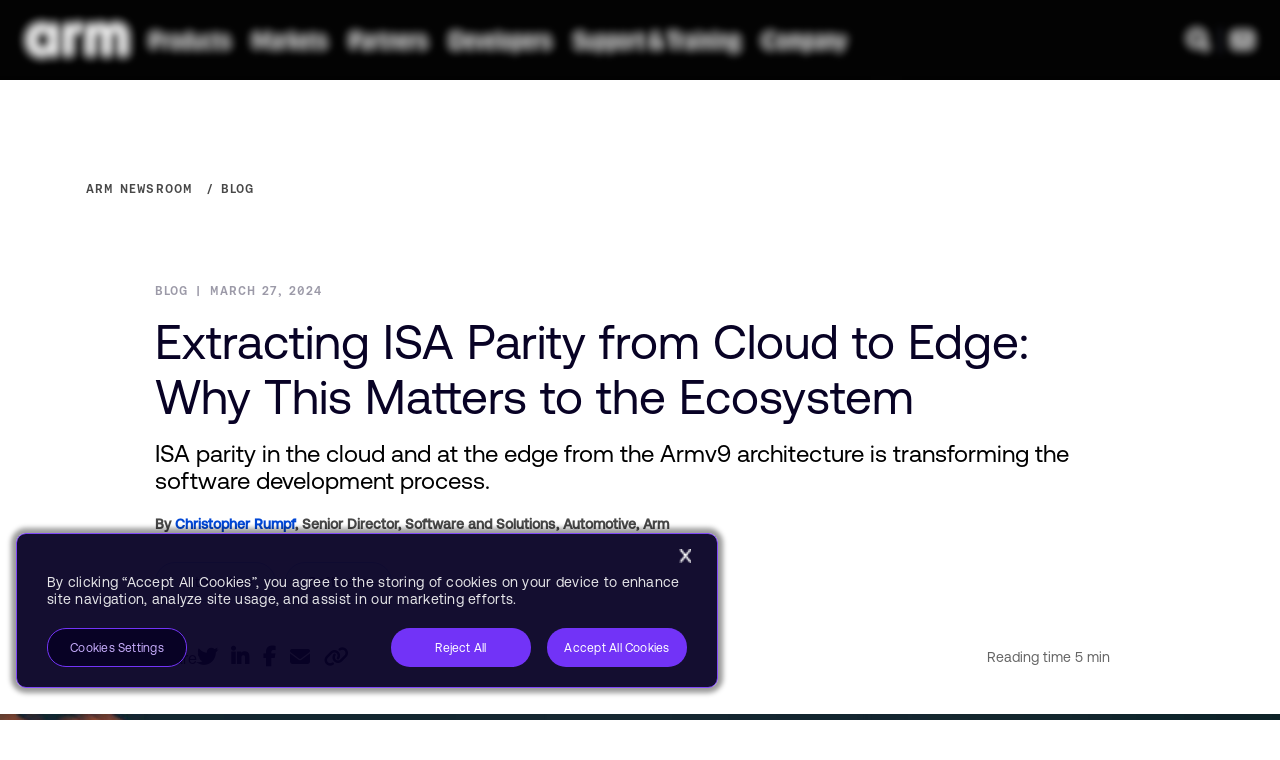

--- FILE ---
content_type: text/html; charset=UTF-8
request_url: https://newsroom.arm.com/blog/isa-parity
body_size: 137154
content:
<!DOCTYPE html>
<html lang="en-US">
<head>
    <meta charset="UTF-8"><script type="text/javascript">(window.NREUM||(NREUM={})).init={privacy:{cookies_enabled:true},ajax:{deny_list:["bam.nr-data.net"]},feature_flags:["soft_nav"],distributed_tracing:{enabled:true}};(window.NREUM||(NREUM={})).loader_config={agentID:"1120241298",accountID:"4196060",trustKey:"66686",xpid:"UAcOV1ZVCBABVFBWAQAHXlcE",licenseKey:"NRJS-32248baf12ad32b57be",applicationID:"1014610835",browserID:"1120241298"};;/*! For license information please see nr-loader-spa-1.308.0.min.js.LICENSE.txt */
(()=>{var e,t,r={384:(e,t,r)=>{"use strict";r.d(t,{NT:()=>a,US:()=>u,Zm:()=>o,bQ:()=>d,dV:()=>c,pV:()=>l});var n=r(6154),i=r(1863),s=r(1910);const a={beacon:"bam.nr-data.net",errorBeacon:"bam.nr-data.net"};function o(){return n.gm.NREUM||(n.gm.NREUM={}),void 0===n.gm.newrelic&&(n.gm.newrelic=n.gm.NREUM),n.gm.NREUM}function c(){let e=o();return e.o||(e.o={ST:n.gm.setTimeout,SI:n.gm.setImmediate||n.gm.setInterval,CT:n.gm.clearTimeout,XHR:n.gm.XMLHttpRequest,REQ:n.gm.Request,EV:n.gm.Event,PR:n.gm.Promise,MO:n.gm.MutationObserver,FETCH:n.gm.fetch,WS:n.gm.WebSocket},(0,s.i)(...Object.values(e.o))),e}function d(e,t){let r=o();r.initializedAgents??={},t.initializedAt={ms:(0,i.t)(),date:new Date},r.initializedAgents[e]=t}function u(e,t){o()[e]=t}function l(){return function(){let e=o();const t=e.info||{};e.info={beacon:a.beacon,errorBeacon:a.errorBeacon,...t}}(),function(){let e=o();const t=e.init||{};e.init={...t}}(),c(),function(){let e=o();const t=e.loader_config||{};e.loader_config={...t}}(),o()}},782:(e,t,r)=>{"use strict";r.d(t,{T:()=>n});const n=r(860).K7.pageViewTiming},860:(e,t,r)=>{"use strict";r.d(t,{$J:()=>u,K7:()=>c,P3:()=>d,XX:()=>i,Yy:()=>o,df:()=>s,qY:()=>n,v4:()=>a});const n="events",i="jserrors",s="browser/blobs",a="rum",o="browser/logs",c={ajax:"ajax",genericEvents:"generic_events",jserrors:i,logging:"logging",metrics:"metrics",pageAction:"page_action",pageViewEvent:"page_view_event",pageViewTiming:"page_view_timing",sessionReplay:"session_replay",sessionTrace:"session_trace",softNav:"soft_navigations",spa:"spa"},d={[c.pageViewEvent]:1,[c.pageViewTiming]:2,[c.metrics]:3,[c.jserrors]:4,[c.spa]:5,[c.ajax]:6,[c.sessionTrace]:7,[c.softNav]:8,[c.sessionReplay]:9,[c.logging]:10,[c.genericEvents]:11},u={[c.pageViewEvent]:a,[c.pageViewTiming]:n,[c.ajax]:n,[c.spa]:n,[c.softNav]:n,[c.metrics]:i,[c.jserrors]:i,[c.sessionTrace]:s,[c.sessionReplay]:s,[c.logging]:o,[c.genericEvents]:"ins"}},944:(e,t,r)=>{"use strict";r.d(t,{R:()=>i});var n=r(3241);function i(e,t){"function"==typeof console.debug&&(console.debug("New Relic Warning: https://github.com/newrelic/newrelic-browser-agent/blob/main/docs/warning-codes.md#".concat(e),t),(0,n.W)({agentIdentifier:null,drained:null,type:"data",name:"warn",feature:"warn",data:{code:e,secondary:t}}))}},993:(e,t,r)=>{"use strict";r.d(t,{A$:()=>s,ET:()=>a,TZ:()=>o,p_:()=>i});var n=r(860);const i={ERROR:"ERROR",WARN:"WARN",INFO:"INFO",DEBUG:"DEBUG",TRACE:"TRACE"},s={OFF:0,ERROR:1,WARN:2,INFO:3,DEBUG:4,TRACE:5},a="log",o=n.K7.logging},1541:(e,t,r)=>{"use strict";r.d(t,{U:()=>i,f:()=>n});const n={MFE:"MFE",BA:"BA"};function i(e,t){if(2!==t?.harvestEndpointVersion)return{};const r=t.agentRef.runtime.appMetadata.agents[0].entityGuid;return e?{"source.id":e.id,"source.name":e.name,"source.type":e.type,"parent.id":e.parent?.id||r,"parent.type":e.parent?.type||n.BA}:{"entity.guid":r,appId:t.agentRef.info.applicationID}}},1687:(e,t,r)=>{"use strict";r.d(t,{Ak:()=>d,Ze:()=>h,x3:()=>u});var n=r(3241),i=r(7836),s=r(3606),a=r(860),o=r(2646);const c={};function d(e,t){const r={staged:!1,priority:a.P3[t]||0};l(e),c[e].get(t)||c[e].set(t,r)}function u(e,t){e&&c[e]&&(c[e].get(t)&&c[e].delete(t),p(e,t,!1),c[e].size&&f(e))}function l(e){if(!e)throw new Error("agentIdentifier required");c[e]||(c[e]=new Map)}function h(e="",t="feature",r=!1){if(l(e),!e||!c[e].get(t)||r)return p(e,t);c[e].get(t).staged=!0,f(e)}function f(e){const t=Array.from(c[e]);t.every(([e,t])=>t.staged)&&(t.sort((e,t)=>e[1].priority-t[1].priority),t.forEach(([t])=>{c[e].delete(t),p(e,t)}))}function p(e,t,r=!0){const a=e?i.ee.get(e):i.ee,c=s.i.handlers;if(!a.aborted&&a.backlog&&c){if((0,n.W)({agentIdentifier:e,type:"lifecycle",name:"drain",feature:t}),r){const e=a.backlog[t],r=c[t];if(r){for(let t=0;e&&t<e.length;++t)g(e[t],r);Object.entries(r).forEach(([e,t])=>{Object.values(t||{}).forEach(t=>{t[0]?.on&&t[0]?.context()instanceof o.y&&t[0].on(e,t[1])})})}}a.isolatedBacklog||delete c[t],a.backlog[t]=null,a.emit("drain-"+t,[])}}function g(e,t){var r=e[1];Object.values(t[r]||{}).forEach(t=>{var r=e[0];if(t[0]===r){var n=t[1],i=e[3],s=e[2];n.apply(i,s)}})}},1738:(e,t,r)=>{"use strict";r.d(t,{U:()=>f,Y:()=>h});var n=r(3241),i=r(9908),s=r(1863),a=r(944),o=r(5701),c=r(3969),d=r(8362),u=r(860),l=r(4261);function h(e,t,r,s){const h=s||r;!h||h[e]&&h[e]!==d.d.prototype[e]||(h[e]=function(){(0,i.p)(c.xV,["API/"+e+"/called"],void 0,u.K7.metrics,r.ee),(0,n.W)({agentIdentifier:r.agentIdentifier,drained:!!o.B?.[r.agentIdentifier],type:"data",name:"api",feature:l.Pl+e,data:{}});try{return t.apply(this,arguments)}catch(e){(0,a.R)(23,e)}})}function f(e,t,r,n,a){const o=e.info;null===r?delete o.jsAttributes[t]:o.jsAttributes[t]=r,(a||null===r)&&(0,i.p)(l.Pl+n,[(0,s.t)(),t,r],void 0,"session",e.ee)}},1741:(e,t,r)=>{"use strict";r.d(t,{W:()=>s});var n=r(944),i=r(4261);class s{#e(e,...t){if(this[e]!==s.prototype[e])return this[e](...t);(0,n.R)(35,e)}addPageAction(e,t){return this.#e(i.hG,e,t)}register(e){return this.#e(i.eY,e)}recordCustomEvent(e,t){return this.#e(i.fF,e,t)}setPageViewName(e,t){return this.#e(i.Fw,e,t)}setCustomAttribute(e,t,r){return this.#e(i.cD,e,t,r)}noticeError(e,t){return this.#e(i.o5,e,t)}setUserId(e,t=!1){return this.#e(i.Dl,e,t)}setApplicationVersion(e){return this.#e(i.nb,e)}setErrorHandler(e){return this.#e(i.bt,e)}addRelease(e,t){return this.#e(i.k6,e,t)}log(e,t){return this.#e(i.$9,e,t)}start(){return this.#e(i.d3)}finished(e){return this.#e(i.BL,e)}recordReplay(){return this.#e(i.CH)}pauseReplay(){return this.#e(i.Tb)}addToTrace(e){return this.#e(i.U2,e)}setCurrentRouteName(e){return this.#e(i.PA,e)}interaction(e){return this.#e(i.dT,e)}wrapLogger(e,t,r){return this.#e(i.Wb,e,t,r)}measure(e,t){return this.#e(i.V1,e,t)}consent(e){return this.#e(i.Pv,e)}}},1863:(e,t,r)=>{"use strict";function n(){return Math.floor(performance.now())}r.d(t,{t:()=>n})},1910:(e,t,r)=>{"use strict";r.d(t,{i:()=>s});var n=r(944);const i=new Map;function s(...e){return e.every(e=>{if(i.has(e))return i.get(e);const t="function"==typeof e?e.toString():"",r=t.includes("[native code]"),s=t.includes("nrWrapper");return r||s||(0,n.R)(64,e?.name||t),i.set(e,r),r})}},2555:(e,t,r)=>{"use strict";r.d(t,{D:()=>o,f:()=>a});var n=r(384),i=r(8122);const s={beacon:n.NT.beacon,errorBeacon:n.NT.errorBeacon,licenseKey:void 0,applicationID:void 0,sa:void 0,queueTime:void 0,applicationTime:void 0,ttGuid:void 0,user:void 0,account:void 0,product:void 0,extra:void 0,jsAttributes:{},userAttributes:void 0,atts:void 0,transactionName:void 0,tNamePlain:void 0};function a(e){try{return!!e.licenseKey&&!!e.errorBeacon&&!!e.applicationID}catch(e){return!1}}const o=e=>(0,i.a)(e,s)},2614:(e,t,r)=>{"use strict";r.d(t,{BB:()=>a,H3:()=>n,g:()=>d,iL:()=>c,tS:()=>o,uh:()=>i,wk:()=>s});const n="NRBA",i="SESSION",s=144e5,a=18e5,o={STARTED:"session-started",PAUSE:"session-pause",RESET:"session-reset",RESUME:"session-resume",UPDATE:"session-update"},c={SAME_TAB:"same-tab",CROSS_TAB:"cross-tab"},d={OFF:0,FULL:1,ERROR:2}},2646:(e,t,r)=>{"use strict";r.d(t,{y:()=>n});class n{constructor(e){this.contextId=e}}},2843:(e,t,r)=>{"use strict";r.d(t,{G:()=>s,u:()=>i});var n=r(3878);function i(e,t=!1,r,i){(0,n.DD)("visibilitychange",function(){if(t)return void("hidden"===document.visibilityState&&e());e(document.visibilityState)},r,i)}function s(e,t,r){(0,n.sp)("pagehide",e,t,r)}},3241:(e,t,r)=>{"use strict";r.d(t,{W:()=>s});var n=r(6154);const i="newrelic";function s(e={}){try{n.gm.dispatchEvent(new CustomEvent(i,{detail:e}))}catch(e){}}},3304:(e,t,r)=>{"use strict";r.d(t,{A:()=>s});var n=r(7836);const i=()=>{const e=new WeakSet;return(t,r)=>{if("object"==typeof r&&null!==r){if(e.has(r))return;e.add(r)}return r}};function s(e){try{return JSON.stringify(e,i())??""}catch(e){try{n.ee.emit("internal-error",[e])}catch(e){}return""}}},3333:(e,t,r)=>{"use strict";r.d(t,{$v:()=>u,TZ:()=>n,Xh:()=>c,Zp:()=>i,kd:()=>d,mq:()=>o,nf:()=>a,qN:()=>s});const n=r(860).K7.genericEvents,i=["auxclick","click","copy","keydown","paste","scrollend"],s=["focus","blur"],a=4,o=1e3,c=2e3,d=["PageAction","UserAction","BrowserPerformance"],u={RESOURCES:"experimental.resources",REGISTER:"register"}},3434:(e,t,r)=>{"use strict";r.d(t,{Jt:()=>s,YM:()=>d});var n=r(7836),i=r(5607);const s="nr@original:".concat(i.W),a=50;var o=Object.prototype.hasOwnProperty,c=!1;function d(e,t){return e||(e=n.ee),r.inPlace=function(e,t,n,i,s){n||(n="");const a="-"===n.charAt(0);for(let o=0;o<t.length;o++){const c=t[o],d=e[c];l(d)||(e[c]=r(d,a?c+n:n,i,c,s))}},r.flag=s,r;function r(t,r,n,c,d){return l(t)?t:(r||(r=""),nrWrapper[s]=t,function(e,t,r){if(Object.defineProperty&&Object.keys)try{return Object.keys(e).forEach(function(r){Object.defineProperty(t,r,{get:function(){return e[r]},set:function(t){return e[r]=t,t}})}),t}catch(e){u([e],r)}for(var n in e)o.call(e,n)&&(t[n]=e[n])}(t,nrWrapper,e),nrWrapper);function nrWrapper(){var s,o,l,h;let f;try{o=this,s=[...arguments],l="function"==typeof n?n(s,o):n||{}}catch(t){u([t,"",[s,o,c],l],e)}i(r+"start",[s,o,c],l,d);const p=performance.now();let g;try{return h=t.apply(o,s),g=performance.now(),h}catch(e){throw g=performance.now(),i(r+"err",[s,o,e],l,d),f=e,f}finally{const e=g-p,t={start:p,end:g,duration:e,isLongTask:e>=a,methodName:c,thrownError:f};t.isLongTask&&i("long-task",[t,o],l,d),i(r+"end",[s,o,h],l,d)}}}function i(r,n,i,s){if(!c||t){var a=c;c=!0;try{e.emit(r,n,i,t,s)}catch(t){u([t,r,n,i],e)}c=a}}}function u(e,t){t||(t=n.ee);try{t.emit("internal-error",e)}catch(e){}}function l(e){return!(e&&"function"==typeof e&&e.apply&&!e[s])}},3606:(e,t,r)=>{"use strict";r.d(t,{i:()=>s});var n=r(9908);s.on=a;var i=s.handlers={};function s(e,t,r,s){a(s||n.d,i,e,t,r)}function a(e,t,r,i,s){s||(s="feature"),e||(e=n.d);var a=t[s]=t[s]||{};(a[r]=a[r]||[]).push([e,i])}},3738:(e,t,r)=>{"use strict";r.d(t,{He:()=>i,Kp:()=>o,Lc:()=>d,Rz:()=>u,TZ:()=>n,bD:()=>s,d3:()=>a,jx:()=>l,sl:()=>h,uP:()=>c});const n=r(860).K7.sessionTrace,i="bstResource",s="resource",a="-start",o="-end",c="fn"+a,d="fn"+o,u="pushState",l=1e3,h=3e4},3785:(e,t,r)=>{"use strict";r.d(t,{R:()=>c,b:()=>d});var n=r(9908),i=r(1863),s=r(860),a=r(3969),o=r(993);function c(e,t,r={},c=o.p_.INFO,d=!0,u,l=(0,i.t)()){(0,n.p)(a.xV,["API/logging/".concat(c.toLowerCase(),"/called")],void 0,s.K7.metrics,e),(0,n.p)(o.ET,[l,t,r,c,d,u],void 0,s.K7.logging,e)}function d(e){return"string"==typeof e&&Object.values(o.p_).some(t=>t===e.toUpperCase().trim())}},3878:(e,t,r)=>{"use strict";function n(e,t){return{capture:e,passive:!1,signal:t}}function i(e,t,r=!1,i){window.addEventListener(e,t,n(r,i))}function s(e,t,r=!1,i){document.addEventListener(e,t,n(r,i))}r.d(t,{DD:()=>s,jT:()=>n,sp:()=>i})},3962:(e,t,r)=>{"use strict";r.d(t,{AM:()=>a,O2:()=>l,OV:()=>s,Qu:()=>h,TZ:()=>c,ih:()=>f,pP:()=>o,t1:()=>u,tC:()=>i,wD:()=>d});var n=r(860);const i=["click","keydown","submit"],s="popstate",a="api",o="initialPageLoad",c=n.K7.softNav,d=5e3,u=500,l={INITIAL_PAGE_LOAD:"",ROUTE_CHANGE:1,UNSPECIFIED:2},h={INTERACTION:1,AJAX:2,CUSTOM_END:3,CUSTOM_TRACER:4},f={IP:"in progress",PF:"pending finish",FIN:"finished",CAN:"cancelled"}},3969:(e,t,r)=>{"use strict";r.d(t,{TZ:()=>n,XG:()=>o,rs:()=>i,xV:()=>a,z_:()=>s});const n=r(860).K7.metrics,i="sm",s="cm",a="storeSupportabilityMetrics",o="storeEventMetrics"},4234:(e,t,r)=>{"use strict";r.d(t,{W:()=>s});var n=r(7836),i=r(1687);class s{constructor(e,t){this.agentIdentifier=e,this.ee=n.ee.get(e),this.featureName=t,this.blocked=!1}deregisterDrain(){(0,i.x3)(this.agentIdentifier,this.featureName)}}},4261:(e,t,r)=>{"use strict";r.d(t,{$9:()=>u,BL:()=>c,CH:()=>p,Dl:()=>R,Fw:()=>w,PA:()=>v,Pl:()=>n,Pv:()=>A,Tb:()=>h,U2:()=>a,V1:()=>E,Wb:()=>T,bt:()=>y,cD:()=>b,d3:()=>x,dT:()=>d,eY:()=>g,fF:()=>f,hG:()=>s,hw:()=>i,k6:()=>o,nb:()=>m,o5:()=>l});const n="api-",i=n+"ixn-",s="addPageAction",a="addToTrace",o="addRelease",c="finished",d="interaction",u="log",l="noticeError",h="pauseReplay",f="recordCustomEvent",p="recordReplay",g="register",m="setApplicationVersion",v="setCurrentRouteName",b="setCustomAttribute",y="setErrorHandler",w="setPageViewName",R="setUserId",x="start",T="wrapLogger",E="measure",A="consent"},5205:(e,t,r)=>{"use strict";r.d(t,{j:()=>S});var n=r(384),i=r(1741);var s=r(2555),a=r(3333);const o=e=>{if(!e||"string"!=typeof e)return!1;try{document.createDocumentFragment().querySelector(e)}catch{return!1}return!0};var c=r(2614),d=r(944),u=r(8122);const l="[data-nr-mask]",h=e=>(0,u.a)(e,(()=>{const e={feature_flags:[],experimental:{allow_registered_children:!1,resources:!1},mask_selector:"*",block_selector:"[data-nr-block]",mask_input_options:{color:!1,date:!1,"datetime-local":!1,email:!1,month:!1,number:!1,range:!1,search:!1,tel:!1,text:!1,time:!1,url:!1,week:!1,textarea:!1,select:!1,password:!0}};return{ajax:{deny_list:void 0,block_internal:!0,enabled:!0,autoStart:!0},api:{get allow_registered_children(){return e.feature_flags.includes(a.$v.REGISTER)||e.experimental.allow_registered_children},set allow_registered_children(t){e.experimental.allow_registered_children=t},duplicate_registered_data:!1},browser_consent_mode:{enabled:!1},distributed_tracing:{enabled:void 0,exclude_newrelic_header:void 0,cors_use_newrelic_header:void 0,cors_use_tracecontext_headers:void 0,allowed_origins:void 0},get feature_flags(){return e.feature_flags},set feature_flags(t){e.feature_flags=t},generic_events:{enabled:!0,autoStart:!0},harvest:{interval:30},jserrors:{enabled:!0,autoStart:!0},logging:{enabled:!0,autoStart:!0},metrics:{enabled:!0,autoStart:!0},obfuscate:void 0,page_action:{enabled:!0},page_view_event:{enabled:!0,autoStart:!0},page_view_timing:{enabled:!0,autoStart:!0},performance:{capture_marks:!1,capture_measures:!1,capture_detail:!0,resources:{get enabled(){return e.feature_flags.includes(a.$v.RESOURCES)||e.experimental.resources},set enabled(t){e.experimental.resources=t},asset_types:[],first_party_domains:[],ignore_newrelic:!0}},privacy:{cookies_enabled:!0},proxy:{assets:void 0,beacon:void 0},session:{expiresMs:c.wk,inactiveMs:c.BB},session_replay:{autoStart:!0,enabled:!1,preload:!1,sampling_rate:10,error_sampling_rate:100,collect_fonts:!1,inline_images:!1,fix_stylesheets:!0,mask_all_inputs:!0,get mask_text_selector(){return e.mask_selector},set mask_text_selector(t){o(t)?e.mask_selector="".concat(t,",").concat(l):""===t||null===t?e.mask_selector=l:(0,d.R)(5,t)},get block_class(){return"nr-block"},get ignore_class(){return"nr-ignore"},get mask_text_class(){return"nr-mask"},get block_selector(){return e.block_selector},set block_selector(t){o(t)?e.block_selector+=",".concat(t):""!==t&&(0,d.R)(6,t)},get mask_input_options(){return e.mask_input_options},set mask_input_options(t){t&&"object"==typeof t?e.mask_input_options={...t,password:!0}:(0,d.R)(7,t)}},session_trace:{enabled:!0,autoStart:!0},soft_navigations:{enabled:!0,autoStart:!0},spa:{enabled:!0,autoStart:!0},ssl:void 0,user_actions:{enabled:!0,elementAttributes:["id","className","tagName","type"]}}})());var f=r(6154),p=r(9324);let g=0;const m={buildEnv:p.F3,distMethod:p.Xs,version:p.xv,originTime:f.WN},v={consented:!1},b={appMetadata:{},get consented(){return this.session?.state?.consent||v.consented},set consented(e){v.consented=e},customTransaction:void 0,denyList:void 0,disabled:!1,harvester:void 0,isolatedBacklog:!1,isRecording:!1,loaderType:void 0,maxBytes:3e4,obfuscator:void 0,onerror:void 0,ptid:void 0,releaseIds:{},session:void 0,timeKeeper:void 0,registeredEntities:[],jsAttributesMetadata:{bytes:0},get harvestCount(){return++g}},y=e=>{const t=(0,u.a)(e,b),r=Object.keys(m).reduce((e,t)=>(e[t]={value:m[t],writable:!1,configurable:!0,enumerable:!0},e),{});return Object.defineProperties(t,r)};var w=r(5701);const R=e=>{const t=e.startsWith("http");e+="/",r.p=t?e:"https://"+e};var x=r(7836),T=r(3241);const E={accountID:void 0,trustKey:void 0,agentID:void 0,licenseKey:void 0,applicationID:void 0,xpid:void 0},A=e=>(0,u.a)(e,E),_=new Set;function S(e,t={},r,a){let{init:o,info:c,loader_config:d,runtime:u={},exposed:l=!0}=t;if(!c){const e=(0,n.pV)();o=e.init,c=e.info,d=e.loader_config}e.init=h(o||{}),e.loader_config=A(d||{}),c.jsAttributes??={},f.bv&&(c.jsAttributes.isWorker=!0),e.info=(0,s.D)(c);const p=e.init,g=[c.beacon,c.errorBeacon];_.has(e.agentIdentifier)||(p.proxy.assets&&(R(p.proxy.assets),g.push(p.proxy.assets)),p.proxy.beacon&&g.push(p.proxy.beacon),e.beacons=[...g],function(e){const t=(0,n.pV)();Object.getOwnPropertyNames(i.W.prototype).forEach(r=>{const n=i.W.prototype[r];if("function"!=typeof n||"constructor"===n)return;let s=t[r];e[r]&&!1!==e.exposed&&"micro-agent"!==e.runtime?.loaderType&&(t[r]=(...t)=>{const n=e[r](...t);return s?s(...t):n})})}(e),(0,n.US)("activatedFeatures",w.B)),u.denyList=[...p.ajax.deny_list||[],...p.ajax.block_internal?g:[]],u.ptid=e.agentIdentifier,u.loaderType=r,e.runtime=y(u),_.has(e.agentIdentifier)||(e.ee=x.ee.get(e.agentIdentifier),e.exposed=l,(0,T.W)({agentIdentifier:e.agentIdentifier,drained:!!w.B?.[e.agentIdentifier],type:"lifecycle",name:"initialize",feature:void 0,data:e.config})),_.add(e.agentIdentifier)}},5270:(e,t,r)=>{"use strict";r.d(t,{Aw:()=>a,SR:()=>s,rF:()=>o});var n=r(384),i=r(7767);function s(e){return!!(0,n.dV)().o.MO&&(0,i.V)(e)&&!0===e?.session_trace.enabled}function a(e){return!0===e?.session_replay.preload&&s(e)}function o(e,t){try{if("string"==typeof t?.type){if("password"===t.type.toLowerCase())return"*".repeat(e?.length||0);if(void 0!==t?.dataset?.nrUnmask||t?.classList?.contains("nr-unmask"))return e}}catch(e){}return"string"==typeof e?e.replace(/[\S]/g,"*"):"*".repeat(e?.length||0)}},5289:(e,t,r)=>{"use strict";r.d(t,{GG:()=>a,Qr:()=>c,sB:()=>o});var n=r(3878),i=r(6389);function s(){return"undefined"==typeof document||"complete"===document.readyState}function a(e,t){if(s())return e();const r=(0,i.J)(e),a=setInterval(()=>{s()&&(clearInterval(a),r())},500);(0,n.sp)("load",r,t)}function o(e){if(s())return e();(0,n.DD)("DOMContentLoaded",e)}function c(e){if(s())return e();(0,n.sp)("popstate",e)}},5607:(e,t,r)=>{"use strict";r.d(t,{W:()=>n});const n=(0,r(9566).bz)()},5701:(e,t,r)=>{"use strict";r.d(t,{B:()=>s,t:()=>a});var n=r(3241);const i=new Set,s={};function a(e,t){const r=t.agentIdentifier;s[r]??={},e&&"object"==typeof e&&(i.has(r)||(t.ee.emit("rumresp",[e]),s[r]=e,i.add(r),(0,n.W)({agentIdentifier:r,loaded:!0,drained:!0,type:"lifecycle",name:"load",feature:void 0,data:e})))}},6154:(e,t,r)=>{"use strict";r.d(t,{OF:()=>d,RI:()=>i,WN:()=>h,bv:()=>s,eN:()=>f,gm:()=>a,lR:()=>l,m:()=>c,mw:()=>o,sb:()=>u});var n=r(1863);const i="undefined"!=typeof window&&!!window.document,s="undefined"!=typeof WorkerGlobalScope&&("undefined"!=typeof self&&self instanceof WorkerGlobalScope&&self.navigator instanceof WorkerNavigator||"undefined"!=typeof globalThis&&globalThis instanceof WorkerGlobalScope&&globalThis.navigator instanceof WorkerNavigator),a=i?window:"undefined"!=typeof WorkerGlobalScope&&("undefined"!=typeof self&&self instanceof WorkerGlobalScope&&self||"undefined"!=typeof globalThis&&globalThis instanceof WorkerGlobalScope&&globalThis),o=Boolean("hidden"===a?.document?.visibilityState),c=""+a?.location,d=/iPad|iPhone|iPod/.test(a.navigator?.userAgent),u=d&&"undefined"==typeof SharedWorker,l=(()=>{const e=a.navigator?.userAgent?.match(/Firefox[/\s](\d+\.\d+)/);return Array.isArray(e)&&e.length>=2?+e[1]:0})(),h=Date.now()-(0,n.t)(),f=()=>"undefined"!=typeof PerformanceNavigationTiming&&a?.performance?.getEntriesByType("navigation")?.[0]?.responseStart},6344:(e,t,r)=>{"use strict";r.d(t,{BB:()=>u,Qb:()=>l,TZ:()=>i,Ug:()=>a,Vh:()=>s,_s:()=>o,bc:()=>d,yP:()=>c});var n=r(2614);const i=r(860).K7.sessionReplay,s="errorDuringReplay",a=.12,o={DomContentLoaded:0,Load:1,FullSnapshot:2,IncrementalSnapshot:3,Meta:4,Custom:5},c={[n.g.ERROR]:15e3,[n.g.FULL]:3e5,[n.g.OFF]:0},d={RESET:{message:"Session was reset",sm:"Reset"},IMPORT:{message:"Recorder failed to import",sm:"Import"},TOO_MANY:{message:"429: Too Many Requests",sm:"Too-Many"},TOO_BIG:{message:"Payload was too large",sm:"Too-Big"},CROSS_TAB:{message:"Session Entity was set to OFF on another tab",sm:"Cross-Tab"},ENTITLEMENTS:{message:"Session Replay is not allowed and will not be started",sm:"Entitlement"}},u=5e3,l={API:"api",RESUME:"resume",SWITCH_TO_FULL:"switchToFull",INITIALIZE:"initialize",PRELOAD:"preload"}},6389:(e,t,r)=>{"use strict";function n(e,t=500,r={}){const n=r?.leading||!1;let i;return(...r)=>{n&&void 0===i&&(e.apply(this,r),i=setTimeout(()=>{i=clearTimeout(i)},t)),n||(clearTimeout(i),i=setTimeout(()=>{e.apply(this,r)},t))}}function i(e){let t=!1;return(...r)=>{t||(t=!0,e.apply(this,r))}}r.d(t,{J:()=>i,s:()=>n})},6630:(e,t,r)=>{"use strict";r.d(t,{T:()=>n});const n=r(860).K7.pageViewEvent},6774:(e,t,r)=>{"use strict";r.d(t,{T:()=>n});const n=r(860).K7.jserrors},7295:(e,t,r)=>{"use strict";r.d(t,{Xv:()=>a,gX:()=>i,iW:()=>s});var n=[];function i(e){if(!e||s(e))return!1;if(0===n.length)return!0;if("*"===n[0].hostname)return!1;for(var t=0;t<n.length;t++){var r=n[t];if(r.hostname.test(e.hostname)&&r.pathname.test(e.pathname))return!1}return!0}function s(e){return void 0===e.hostname}function a(e){if(n=[],e&&e.length)for(var t=0;t<e.length;t++){let r=e[t];if(!r)continue;if("*"===r)return void(n=[{hostname:"*"}]);0===r.indexOf("http://")?r=r.substring(7):0===r.indexOf("https://")&&(r=r.substring(8));const i=r.indexOf("/");let s,a;i>0?(s=r.substring(0,i),a=r.substring(i)):(s=r,a="*");let[c]=s.split(":");n.push({hostname:o(c),pathname:o(a,!0)})}}function o(e,t=!1){const r=e.replace(/[.+?^${}()|[\]\\]/g,e=>"\\"+e).replace(/\*/g,".*?");return new RegExp((t?"^":"")+r+"$")}},7485:(e,t,r)=>{"use strict";r.d(t,{D:()=>i});var n=r(6154);function i(e){if(0===(e||"").indexOf("data:"))return{protocol:"data"};try{const t=new URL(e,location.href),r={port:t.port,hostname:t.hostname,pathname:t.pathname,search:t.search,protocol:t.protocol.slice(0,t.protocol.indexOf(":")),sameOrigin:t.protocol===n.gm?.location?.protocol&&t.host===n.gm?.location?.host};return r.port&&""!==r.port||("http:"===t.protocol&&(r.port="80"),"https:"===t.protocol&&(r.port="443")),r.pathname&&""!==r.pathname?r.pathname.startsWith("/")||(r.pathname="/".concat(r.pathname)):r.pathname="/",r}catch(e){return{}}}},7699:(e,t,r)=>{"use strict";r.d(t,{It:()=>s,KC:()=>o,No:()=>i,qh:()=>a});var n=r(860);const i=16e3,s=1e6,a="SESSION_ERROR",o={[n.K7.logging]:!0,[n.K7.genericEvents]:!1,[n.K7.jserrors]:!1,[n.K7.ajax]:!1}},7767:(e,t,r)=>{"use strict";r.d(t,{V:()=>i});var n=r(6154);const i=e=>n.RI&&!0===e?.privacy.cookies_enabled},7836:(e,t,r)=>{"use strict";r.d(t,{P:()=>o,ee:()=>c});var n=r(384),i=r(8990),s=r(2646),a=r(5607);const o="nr@context:".concat(a.W),c=function e(t,r){var n={},a={},u={},l=!1;try{l=16===r.length&&d.initializedAgents?.[r]?.runtime.isolatedBacklog}catch(e){}var h={on:p,addEventListener:p,removeEventListener:function(e,t){var r=n[e];if(!r)return;for(var i=0;i<r.length;i++)r[i]===t&&r.splice(i,1)},emit:function(e,r,n,i,s){!1!==s&&(s=!0);if(c.aborted&&!i)return;t&&s&&t.emit(e,r,n);var o=f(n);g(e).forEach(e=>{e.apply(o,r)});var d=v()[a[e]];d&&d.push([h,e,r,o]);return o},get:m,listeners:g,context:f,buffer:function(e,t){const r=v();if(t=t||"feature",h.aborted)return;Object.entries(e||{}).forEach(([e,n])=>{a[n]=t,t in r||(r[t]=[])})},abort:function(){h._aborted=!0,Object.keys(h.backlog).forEach(e=>{delete h.backlog[e]})},isBuffering:function(e){return!!v()[a[e]]},debugId:r,backlog:l?{}:t&&"object"==typeof t.backlog?t.backlog:{},isolatedBacklog:l};return Object.defineProperty(h,"aborted",{get:()=>{let e=h._aborted||!1;return e||(t&&(e=t.aborted),e)}}),h;function f(e){return e&&e instanceof s.y?e:e?(0,i.I)(e,o,()=>new s.y(o)):new s.y(o)}function p(e,t){n[e]=g(e).concat(t)}function g(e){return n[e]||[]}function m(t){return u[t]=u[t]||e(h,t)}function v(){return h.backlog}}(void 0,"globalEE"),d=(0,n.Zm)();d.ee||(d.ee=c)},8122:(e,t,r)=>{"use strict";r.d(t,{a:()=>i});var n=r(944);function i(e,t){try{if(!e||"object"!=typeof e)return(0,n.R)(3);if(!t||"object"!=typeof t)return(0,n.R)(4);const r=Object.create(Object.getPrototypeOf(t),Object.getOwnPropertyDescriptors(t)),s=0===Object.keys(r).length?e:r;for(let a in s)if(void 0!==e[a])try{if(null===e[a]){r[a]=null;continue}Array.isArray(e[a])&&Array.isArray(t[a])?r[a]=Array.from(new Set([...e[a],...t[a]])):"object"==typeof e[a]&&"object"==typeof t[a]?r[a]=i(e[a],t[a]):r[a]=e[a]}catch(e){r[a]||(0,n.R)(1,e)}return r}catch(e){(0,n.R)(2,e)}}},8139:(e,t,r)=>{"use strict";r.d(t,{u:()=>h});var n=r(7836),i=r(3434),s=r(8990),a=r(6154);const o={},c=a.gm.XMLHttpRequest,d="addEventListener",u="removeEventListener",l="nr@wrapped:".concat(n.P);function h(e){var t=function(e){return(e||n.ee).get("events")}(e);if(o[t.debugId]++)return t;o[t.debugId]=1;var r=(0,i.YM)(t,!0);function h(e){r.inPlace(e,[d,u],"-",p)}function p(e,t){return e[1]}return"getPrototypeOf"in Object&&(a.RI&&f(document,h),c&&f(c.prototype,h),f(a.gm,h)),t.on(d+"-start",function(e,t){var n=e[1];if(null!==n&&("function"==typeof n||"object"==typeof n)&&"newrelic"!==e[0]){var i=(0,s.I)(n,l,function(){var e={object:function(){if("function"!=typeof n.handleEvent)return;return n.handleEvent.apply(n,arguments)},function:n}[typeof n];return e?r(e,"fn-",null,e.name||"anonymous"):n});this.wrapped=e[1]=i}}),t.on(u+"-start",function(e){e[1]=this.wrapped||e[1]}),t}function f(e,t,...r){let n=e;for(;"object"==typeof n&&!Object.prototype.hasOwnProperty.call(n,d);)n=Object.getPrototypeOf(n);n&&t(n,...r)}},8362:(e,t,r)=>{"use strict";r.d(t,{d:()=>s});var n=r(9566),i=r(1741);class s extends i.W{agentIdentifier=(0,n.LA)(16)}},8374:(e,t,r)=>{r.nc=(()=>{try{return document?.currentScript?.nonce}catch(e){}return""})()},8990:(e,t,r)=>{"use strict";r.d(t,{I:()=>i});var n=Object.prototype.hasOwnProperty;function i(e,t,r){if(n.call(e,t))return e[t];var i=r();if(Object.defineProperty&&Object.keys)try{return Object.defineProperty(e,t,{value:i,writable:!0,enumerable:!1}),i}catch(e){}return e[t]=i,i}},9119:(e,t,r)=>{"use strict";r.d(t,{L:()=>s});var n=/([^?#]*)[^#]*(#[^?]*|$).*/,i=/([^?#]*)().*/;function s(e,t){return e?e.replace(t?n:i,"$1$2"):e}},9300:(e,t,r)=>{"use strict";r.d(t,{T:()=>n});const n=r(860).K7.ajax},9324:(e,t,r)=>{"use strict";r.d(t,{AJ:()=>a,F3:()=>i,Xs:()=>s,Yq:()=>o,xv:()=>n});const n="1.308.0",i="PROD",s="CDN",a="@newrelic/rrweb",o="1.0.1"},9566:(e,t,r)=>{"use strict";r.d(t,{LA:()=>o,ZF:()=>c,bz:()=>a,el:()=>d});var n=r(6154);const i="xxxxxxxx-xxxx-4xxx-yxxx-xxxxxxxxxxxx";function s(e,t){return e?15&e[t]:16*Math.random()|0}function a(){const e=n.gm?.crypto||n.gm?.msCrypto;let t,r=0;return e&&e.getRandomValues&&(t=e.getRandomValues(new Uint8Array(30))),i.split("").map(e=>"x"===e?s(t,r++).toString(16):"y"===e?(3&s()|8).toString(16):e).join("")}function o(e){const t=n.gm?.crypto||n.gm?.msCrypto;let r,i=0;t&&t.getRandomValues&&(r=t.getRandomValues(new Uint8Array(e)));const a=[];for(var o=0;o<e;o++)a.push(s(r,i++).toString(16));return a.join("")}function c(){return o(16)}function d(){return o(32)}},9908:(e,t,r)=>{"use strict";r.d(t,{d:()=>n,p:()=>i});var n=r(7836).ee.get("handle");function i(e,t,r,i,s){s?(s.buffer([e],i),s.emit(e,t,r)):(n.buffer([e],i),n.emit(e,t,r))}}},n={};function i(e){var t=n[e];if(void 0!==t)return t.exports;var s=n[e]={exports:{}};return r[e](s,s.exports,i),s.exports}i.m=r,i.d=(e,t)=>{for(var r in t)i.o(t,r)&&!i.o(e,r)&&Object.defineProperty(e,r,{enumerable:!0,get:t[r]})},i.f={},i.e=e=>Promise.all(Object.keys(i.f).reduce((t,r)=>(i.f[r](e,t),t),[])),i.u=e=>({212:"nr-spa-compressor",249:"nr-spa-recorder",478:"nr-spa"}[e]+"-1.308.0.min.js"),i.o=(e,t)=>Object.prototype.hasOwnProperty.call(e,t),e={},t="NRBA-1.308.0.PROD:",i.l=(r,n,s,a)=>{if(e[r])e[r].push(n);else{var o,c;if(void 0!==s)for(var d=document.getElementsByTagName("script"),u=0;u<d.length;u++){var l=d[u];if(l.getAttribute("src")==r||l.getAttribute("data-webpack")==t+s){o=l;break}}if(!o){c=!0;var h={478:"sha512-RSfSVnmHk59T/uIPbdSE0LPeqcEdF4/+XhfJdBuccH5rYMOEZDhFdtnh6X6nJk7hGpzHd9Ujhsy7lZEz/ORYCQ==",249:"sha512-ehJXhmntm85NSqW4MkhfQqmeKFulra3klDyY0OPDUE+sQ3GokHlPh1pmAzuNy//3j4ac6lzIbmXLvGQBMYmrkg==",212:"sha512-B9h4CR46ndKRgMBcK+j67uSR2RCnJfGefU+A7FrgR/k42ovXy5x/MAVFiSvFxuVeEk/pNLgvYGMp1cBSK/G6Fg=="};(o=document.createElement("script")).charset="utf-8",i.nc&&o.setAttribute("nonce",i.nc),o.setAttribute("data-webpack",t+s),o.src=r,0!==o.src.indexOf(window.location.origin+"/")&&(o.crossOrigin="anonymous"),h[a]&&(o.integrity=h[a])}e[r]=[n];var f=(t,n)=>{o.onerror=o.onload=null,clearTimeout(p);var i=e[r];if(delete e[r],o.parentNode&&o.parentNode.removeChild(o),i&&i.forEach(e=>e(n)),t)return t(n)},p=setTimeout(f.bind(null,void 0,{type:"timeout",target:o}),12e4);o.onerror=f.bind(null,o.onerror),o.onload=f.bind(null,o.onload),c&&document.head.appendChild(o)}},i.r=e=>{"undefined"!=typeof Symbol&&Symbol.toStringTag&&Object.defineProperty(e,Symbol.toStringTag,{value:"Module"}),Object.defineProperty(e,"__esModule",{value:!0})},i.p="https://js-agent.newrelic.com/",(()=>{var e={38:0,788:0};i.f.j=(t,r)=>{var n=i.o(e,t)?e[t]:void 0;if(0!==n)if(n)r.push(n[2]);else{var s=new Promise((r,i)=>n=e[t]=[r,i]);r.push(n[2]=s);var a=i.p+i.u(t),o=new Error;i.l(a,r=>{if(i.o(e,t)&&(0!==(n=e[t])&&(e[t]=void 0),n)){var s=r&&("load"===r.type?"missing":r.type),a=r&&r.target&&r.target.src;o.message="Loading chunk "+t+" failed: ("+s+": "+a+")",o.name="ChunkLoadError",o.type=s,o.request=a,n[1](o)}},"chunk-"+t,t)}};var t=(t,r)=>{var n,s,[a,o,c]=r,d=0;if(a.some(t=>0!==e[t])){for(n in o)i.o(o,n)&&(i.m[n]=o[n]);if(c)c(i)}for(t&&t(r);d<a.length;d++)s=a[d],i.o(e,s)&&e[s]&&e[s][0](),e[s]=0},r=self["webpackChunk:NRBA-1.308.0.PROD"]=self["webpackChunk:NRBA-1.308.0.PROD"]||[];r.forEach(t.bind(null,0)),r.push=t.bind(null,r.push.bind(r))})(),(()=>{"use strict";i(8374);var e=i(8362),t=i(860);const r=Object.values(t.K7);var n=i(5205);var s=i(9908),a=i(1863),o=i(4261),c=i(1738);var d=i(1687),u=i(4234),l=i(5289),h=i(6154),f=i(944),p=i(5270),g=i(7767),m=i(6389),v=i(7699);class b extends u.W{constructor(e,t){super(e.agentIdentifier,t),this.agentRef=e,this.abortHandler=void 0,this.featAggregate=void 0,this.loadedSuccessfully=void 0,this.onAggregateImported=new Promise(e=>{this.loadedSuccessfully=e}),this.deferred=Promise.resolve(),!1===e.init[this.featureName].autoStart?this.deferred=new Promise((t,r)=>{this.ee.on("manual-start-all",(0,m.J)(()=>{(0,d.Ak)(e.agentIdentifier,this.featureName),t()}))}):(0,d.Ak)(e.agentIdentifier,t)}importAggregator(e,t,r={}){if(this.featAggregate)return;const n=async()=>{let n;await this.deferred;try{if((0,g.V)(e.init)){const{setupAgentSession:t}=await i.e(478).then(i.bind(i,8766));n=t(e)}}catch(e){(0,f.R)(20,e),this.ee.emit("internal-error",[e]),(0,s.p)(v.qh,[e],void 0,this.featureName,this.ee)}try{if(!this.#t(this.featureName,n,e.init))return(0,d.Ze)(this.agentIdentifier,this.featureName),void this.loadedSuccessfully(!1);const{Aggregate:i}=await t();this.featAggregate=new i(e,r),e.runtime.harvester.initializedAggregates.push(this.featAggregate),this.loadedSuccessfully(!0)}catch(e){(0,f.R)(34,e),this.abortHandler?.(),(0,d.Ze)(this.agentIdentifier,this.featureName,!0),this.loadedSuccessfully(!1),this.ee&&this.ee.abort()}};h.RI?(0,l.GG)(()=>n(),!0):n()}#t(e,r,n){if(this.blocked)return!1;switch(e){case t.K7.sessionReplay:return(0,p.SR)(n)&&!!r;case t.K7.sessionTrace:return!!r;default:return!0}}}var y=i(6630),w=i(2614),R=i(3241);class x extends b{static featureName=y.T;constructor(e){var t;super(e,y.T),this.setupInspectionEvents(e.agentIdentifier),t=e,(0,c.Y)(o.Fw,function(e,r){"string"==typeof e&&("/"!==e.charAt(0)&&(e="/"+e),t.runtime.customTransaction=(r||"http://custom.transaction")+e,(0,s.p)(o.Pl+o.Fw,[(0,a.t)()],void 0,void 0,t.ee))},t),this.importAggregator(e,()=>i.e(478).then(i.bind(i,2467)))}setupInspectionEvents(e){const t=(t,r)=>{t&&(0,R.W)({agentIdentifier:e,timeStamp:t.timeStamp,loaded:"complete"===t.target.readyState,type:"window",name:r,data:t.target.location+""})};(0,l.sB)(e=>{t(e,"DOMContentLoaded")}),(0,l.GG)(e=>{t(e,"load")}),(0,l.Qr)(e=>{t(e,"navigate")}),this.ee.on(w.tS.UPDATE,(t,r)=>{(0,R.W)({agentIdentifier:e,type:"lifecycle",name:"session",data:r})})}}var T=i(384);class E extends e.d{constructor(e){var t;(super(),h.gm)?(this.features={},(0,T.bQ)(this.agentIdentifier,this),this.desiredFeatures=new Set(e.features||[]),this.desiredFeatures.add(x),(0,n.j)(this,e,e.loaderType||"agent"),t=this,(0,c.Y)(o.cD,function(e,r,n=!1){if("string"==typeof e){if(["string","number","boolean"].includes(typeof r)||null===r)return(0,c.U)(t,e,r,o.cD,n);(0,f.R)(40,typeof r)}else(0,f.R)(39,typeof e)},t),function(e){(0,c.Y)(o.Dl,function(t,r=!1){if("string"!=typeof t&&null!==t)return void(0,f.R)(41,typeof t);const n=e.info.jsAttributes["enduser.id"];r&&null!=n&&n!==t?(0,s.p)(o.Pl+"setUserIdAndResetSession",[t],void 0,"session",e.ee):(0,c.U)(e,"enduser.id",t,o.Dl,!0)},e)}(this),function(e){(0,c.Y)(o.nb,function(t){if("string"==typeof t||null===t)return(0,c.U)(e,"application.version",t,o.nb,!1);(0,f.R)(42,typeof t)},e)}(this),function(e){(0,c.Y)(o.d3,function(){e.ee.emit("manual-start-all")},e)}(this),function(e){(0,c.Y)(o.Pv,function(t=!0){if("boolean"==typeof t){if((0,s.p)(o.Pl+o.Pv,[t],void 0,"session",e.ee),e.runtime.consented=t,t){const t=e.features.page_view_event;t.onAggregateImported.then(e=>{const r=t.featAggregate;e&&!r.sentRum&&r.sendRum()})}}else(0,f.R)(65,typeof t)},e)}(this),this.run()):(0,f.R)(21)}get config(){return{info:this.info,init:this.init,loader_config:this.loader_config,runtime:this.runtime}}get api(){return this}run(){try{const e=function(e){const t={};return r.forEach(r=>{t[r]=!!e[r]?.enabled}),t}(this.init),n=[...this.desiredFeatures];n.sort((e,r)=>t.P3[e.featureName]-t.P3[r.featureName]),n.forEach(r=>{if(!e[r.featureName]&&r.featureName!==t.K7.pageViewEvent)return;if(r.featureName===t.K7.spa)return void(0,f.R)(67);const n=function(e){switch(e){case t.K7.ajax:return[t.K7.jserrors];case t.K7.sessionTrace:return[t.K7.ajax,t.K7.pageViewEvent];case t.K7.sessionReplay:return[t.K7.sessionTrace];case t.K7.pageViewTiming:return[t.K7.pageViewEvent];default:return[]}}(r.featureName).filter(e=>!(e in this.features));n.length>0&&(0,f.R)(36,{targetFeature:r.featureName,missingDependencies:n}),this.features[r.featureName]=new r(this)})}catch(e){(0,f.R)(22,e);for(const e in this.features)this.features[e].abortHandler?.();const t=(0,T.Zm)();delete t.initializedAgents[this.agentIdentifier]?.features,delete this.sharedAggregator;return t.ee.get(this.agentIdentifier).abort(),!1}}}var A=i(2843),_=i(782);class S extends b{static featureName=_.T;constructor(e){super(e,_.T),h.RI&&((0,A.u)(()=>(0,s.p)("docHidden",[(0,a.t)()],void 0,_.T,this.ee),!0),(0,A.G)(()=>(0,s.p)("winPagehide",[(0,a.t)()],void 0,_.T,this.ee)),this.importAggregator(e,()=>i.e(478).then(i.bind(i,9917))))}}var O=i(3969);class I extends b{static featureName=O.TZ;constructor(e){super(e,O.TZ),h.RI&&document.addEventListener("securitypolicyviolation",e=>{(0,s.p)(O.xV,["Generic/CSPViolation/Detected"],void 0,this.featureName,this.ee)}),this.importAggregator(e,()=>i.e(478).then(i.bind(i,6555)))}}var N=i(6774),P=i(3878),k=i(3304);class D{constructor(e,t,r,n,i){this.name="UncaughtError",this.message="string"==typeof e?e:(0,k.A)(e),this.sourceURL=t,this.line=r,this.column=n,this.__newrelic=i}}function C(e){return M(e)?e:new D(void 0!==e?.message?e.message:e,e?.filename||e?.sourceURL,e?.lineno||e?.line,e?.colno||e?.col,e?.__newrelic,e?.cause)}function j(e){const t="Unhandled Promise Rejection: ";if(!e?.reason)return;if(M(e.reason)){try{e.reason.message.startsWith(t)||(e.reason.message=t+e.reason.message)}catch(e){}return C(e.reason)}const r=C(e.reason);return(r.message||"").startsWith(t)||(r.message=t+r.message),r}function L(e){if(e.error instanceof SyntaxError&&!/:\d+$/.test(e.error.stack?.trim())){const t=new D(e.message,e.filename,e.lineno,e.colno,e.error.__newrelic,e.cause);return t.name=SyntaxError.name,t}return M(e.error)?e.error:C(e)}function M(e){return e instanceof Error&&!!e.stack}function H(e,r,n,i,o=(0,a.t)()){"string"==typeof e&&(e=new Error(e)),(0,s.p)("err",[e,o,!1,r,n.runtime.isRecording,void 0,i],void 0,t.K7.jserrors,n.ee),(0,s.p)("uaErr",[],void 0,t.K7.genericEvents,n.ee)}var B=i(1541),K=i(993),W=i(3785);function U(e,{customAttributes:t={},level:r=K.p_.INFO}={},n,i,s=(0,a.t)()){(0,W.R)(n.ee,e,t,r,!1,i,s)}function F(e,r,n,i,c=(0,a.t)()){(0,s.p)(o.Pl+o.hG,[c,e,r,i],void 0,t.K7.genericEvents,n.ee)}function V(e,r,n,i,c=(0,a.t)()){const{start:d,end:u,customAttributes:l}=r||{},h={customAttributes:l||{}};if("object"!=typeof h.customAttributes||"string"!=typeof e||0===e.length)return void(0,f.R)(57);const p=(e,t)=>null==e?t:"number"==typeof e?e:e instanceof PerformanceMark?e.startTime:Number.NaN;if(h.start=p(d,0),h.end=p(u,c),Number.isNaN(h.start)||Number.isNaN(h.end))(0,f.R)(57);else{if(h.duration=h.end-h.start,!(h.duration<0))return(0,s.p)(o.Pl+o.V1,[h,e,i],void 0,t.K7.genericEvents,n.ee),h;(0,f.R)(58)}}function G(e,r={},n,i,c=(0,a.t)()){(0,s.p)(o.Pl+o.fF,[c,e,r,i],void 0,t.K7.genericEvents,n.ee)}function z(e){(0,c.Y)(o.eY,function(t){return Y(e,t)},e)}function Y(e,r,n){(0,f.R)(54,"newrelic.register"),r||={},r.type=B.f.MFE,r.licenseKey||=e.info.licenseKey,r.blocked=!1,r.parent=n||{},Array.isArray(r.tags)||(r.tags=[]);const i={};r.tags.forEach(e=>{"name"!==e&&"id"!==e&&(i["source.".concat(e)]=!0)}),r.isolated??=!0;let o=()=>{};const c=e.runtime.registeredEntities;if(!r.isolated){const e=c.find(({metadata:{target:{id:e}}})=>e===r.id&&!r.isolated);if(e)return e}const d=e=>{r.blocked=!0,o=e};function u(e){return"string"==typeof e&&!!e.trim()&&e.trim().length<501||"number"==typeof e}e.init.api.allow_registered_children||d((0,m.J)(()=>(0,f.R)(55))),u(r.id)&&u(r.name)||d((0,m.J)(()=>(0,f.R)(48,r)));const l={addPageAction:(t,n={})=>g(F,[t,{...i,...n},e],r),deregister:()=>{d((0,m.J)(()=>(0,f.R)(68)))},log:(t,n={})=>g(U,[t,{...n,customAttributes:{...i,...n.customAttributes||{}}},e],r),measure:(t,n={})=>g(V,[t,{...n,customAttributes:{...i,...n.customAttributes||{}}},e],r),noticeError:(t,n={})=>g(H,[t,{...i,...n},e],r),register:(t={})=>g(Y,[e,t],l.metadata.target),recordCustomEvent:(t,n={})=>g(G,[t,{...i,...n},e],r),setApplicationVersion:e=>p("application.version",e),setCustomAttribute:(e,t)=>p(e,t),setUserId:e=>p("enduser.id",e),metadata:{customAttributes:i,target:r}},h=()=>(r.blocked&&o(),r.blocked);h()||c.push(l);const p=(e,t)=>{h()||(i[e]=t)},g=(r,n,i)=>{if(h())return;const o=(0,a.t)();(0,s.p)(O.xV,["API/register/".concat(r.name,"/called")],void 0,t.K7.metrics,e.ee);try{if(e.init.api.duplicate_registered_data&&"register"!==r.name){let e=n;if(n[1]instanceof Object){const t={"child.id":i.id,"child.type":i.type};e="customAttributes"in n[1]?[n[0],{...n[1],customAttributes:{...n[1].customAttributes,...t}},...n.slice(2)]:[n[0],{...n[1],...t},...n.slice(2)]}r(...e,void 0,o)}return r(...n,i,o)}catch(e){(0,f.R)(50,e)}};return l}class Z extends b{static featureName=N.T;constructor(e){var t;super(e,N.T),t=e,(0,c.Y)(o.o5,(e,r)=>H(e,r,t),t),function(e){(0,c.Y)(o.bt,function(t){e.runtime.onerror=t},e)}(e),function(e){let t=0;(0,c.Y)(o.k6,function(e,r){++t>10||(this.runtime.releaseIds[e.slice(-200)]=(""+r).slice(-200))},e)}(e),z(e);try{this.removeOnAbort=new AbortController}catch(e){}this.ee.on("internal-error",(t,r)=>{this.abortHandler&&(0,s.p)("ierr",[C(t),(0,a.t)(),!0,{},e.runtime.isRecording,r],void 0,this.featureName,this.ee)}),h.gm.addEventListener("unhandledrejection",t=>{this.abortHandler&&(0,s.p)("err",[j(t),(0,a.t)(),!1,{unhandledPromiseRejection:1},e.runtime.isRecording],void 0,this.featureName,this.ee)},(0,P.jT)(!1,this.removeOnAbort?.signal)),h.gm.addEventListener("error",t=>{this.abortHandler&&(0,s.p)("err",[L(t),(0,a.t)(),!1,{},e.runtime.isRecording],void 0,this.featureName,this.ee)},(0,P.jT)(!1,this.removeOnAbort?.signal)),this.abortHandler=this.#r,this.importAggregator(e,()=>i.e(478).then(i.bind(i,2176)))}#r(){this.removeOnAbort?.abort(),this.abortHandler=void 0}}var q=i(8990);let X=1;function J(e){const t=typeof e;return!e||"object"!==t&&"function"!==t?-1:e===h.gm?0:(0,q.I)(e,"nr@id",function(){return X++})}function Q(e){if("string"==typeof e&&e.length)return e.length;if("object"==typeof e){if("undefined"!=typeof ArrayBuffer&&e instanceof ArrayBuffer&&e.byteLength)return e.byteLength;if("undefined"!=typeof Blob&&e instanceof Blob&&e.size)return e.size;if(!("undefined"!=typeof FormData&&e instanceof FormData))try{return(0,k.A)(e).length}catch(e){return}}}var ee=i(8139),te=i(7836),re=i(3434);const ne={},ie=["open","send"];function se(e){var t=e||te.ee;const r=function(e){return(e||te.ee).get("xhr")}(t);if(void 0===h.gm.XMLHttpRequest)return r;if(ne[r.debugId]++)return r;ne[r.debugId]=1,(0,ee.u)(t);var n=(0,re.YM)(r),i=h.gm.XMLHttpRequest,s=h.gm.MutationObserver,a=h.gm.Promise,o=h.gm.setInterval,c="readystatechange",d=["onload","onerror","onabort","onloadstart","onloadend","onprogress","ontimeout"],u=[],l=h.gm.XMLHttpRequest=function(e){const t=new i(e),s=r.context(t);try{r.emit("new-xhr",[t],s),t.addEventListener(c,(a=s,function(){var e=this;e.readyState>3&&!a.resolved&&(a.resolved=!0,r.emit("xhr-resolved",[],e)),n.inPlace(e,d,"fn-",y)}),(0,P.jT)(!1))}catch(e){(0,f.R)(15,e);try{r.emit("internal-error",[e])}catch(e){}}var a;return t};function p(e,t){n.inPlace(t,["onreadystatechange"],"fn-",y)}if(function(e,t){for(var r in e)t[r]=e[r]}(i,l),l.prototype=i.prototype,n.inPlace(l.prototype,ie,"-xhr-",y),r.on("send-xhr-start",function(e,t){p(e,t),function(e){u.push(e),s&&(g?g.then(b):o?o(b):(m=-m,v.data=m))}(t)}),r.on("open-xhr-start",p),s){var g=a&&a.resolve();if(!o&&!a){var m=1,v=document.createTextNode(m);new s(b).observe(v,{characterData:!0})}}else t.on("fn-end",function(e){e[0]&&e[0].type===c||b()});function b(){for(var e=0;e<u.length;e++)p(0,u[e]);u.length&&(u=[])}function y(e,t){return t}return r}var ae="fetch-",oe=ae+"body-",ce=["arrayBuffer","blob","json","text","formData"],de=h.gm.Request,ue=h.gm.Response,le="prototype";const he={};function fe(e){const t=function(e){return(e||te.ee).get("fetch")}(e);if(!(de&&ue&&h.gm.fetch))return t;if(he[t.debugId]++)return t;function r(e,r,n){var i=e[r];"function"==typeof i&&(e[r]=function(){var e,r=[...arguments],s={};t.emit(n+"before-start",[r],s),s[te.P]&&s[te.P].dt&&(e=s[te.P].dt);var a=i.apply(this,r);return t.emit(n+"start",[r,e],a),a.then(function(e){return t.emit(n+"end",[null,e],a),e},function(e){throw t.emit(n+"end",[e],a),e})})}return he[t.debugId]=1,ce.forEach(e=>{r(de[le],e,oe),r(ue[le],e,oe)}),r(h.gm,"fetch",ae),t.on(ae+"end",function(e,r){var n=this;if(r){var i=r.headers.get("content-length");null!==i&&(n.rxSize=i),t.emit(ae+"done",[null,r],n)}else t.emit(ae+"done",[e],n)}),t}var pe=i(7485),ge=i(9566);class me{constructor(e){this.agentRef=e}generateTracePayload(e){const t=this.agentRef.loader_config;if(!this.shouldGenerateTrace(e)||!t)return null;var r=(t.accountID||"").toString()||null,n=(t.agentID||"").toString()||null,i=(t.trustKey||"").toString()||null;if(!r||!n)return null;var s=(0,ge.ZF)(),a=(0,ge.el)(),o=Date.now(),c={spanId:s,traceId:a,timestamp:o};return(e.sameOrigin||this.isAllowedOrigin(e)&&this.useTraceContextHeadersForCors())&&(c.traceContextParentHeader=this.generateTraceContextParentHeader(s,a),c.traceContextStateHeader=this.generateTraceContextStateHeader(s,o,r,n,i)),(e.sameOrigin&&!this.excludeNewrelicHeader()||!e.sameOrigin&&this.isAllowedOrigin(e)&&this.useNewrelicHeaderForCors())&&(c.newrelicHeader=this.generateTraceHeader(s,a,o,r,n,i)),c}generateTraceContextParentHeader(e,t){return"00-"+t+"-"+e+"-01"}generateTraceContextStateHeader(e,t,r,n,i){return i+"@nr=0-1-"+r+"-"+n+"-"+e+"----"+t}generateTraceHeader(e,t,r,n,i,s){if(!("function"==typeof h.gm?.btoa))return null;var a={v:[0,1],d:{ty:"Browser",ac:n,ap:i,id:e,tr:t,ti:r}};return s&&n!==s&&(a.d.tk=s),btoa((0,k.A)(a))}shouldGenerateTrace(e){return this.agentRef.init?.distributed_tracing?.enabled&&this.isAllowedOrigin(e)}isAllowedOrigin(e){var t=!1;const r=this.agentRef.init?.distributed_tracing;if(e.sameOrigin)t=!0;else if(r?.allowed_origins instanceof Array)for(var n=0;n<r.allowed_origins.length;n++){var i=(0,pe.D)(r.allowed_origins[n]);if(e.hostname===i.hostname&&e.protocol===i.protocol&&e.port===i.port){t=!0;break}}return t}excludeNewrelicHeader(){var e=this.agentRef.init?.distributed_tracing;return!!e&&!!e.exclude_newrelic_header}useNewrelicHeaderForCors(){var e=this.agentRef.init?.distributed_tracing;return!!e&&!1!==e.cors_use_newrelic_header}useTraceContextHeadersForCors(){var e=this.agentRef.init?.distributed_tracing;return!!e&&!!e.cors_use_tracecontext_headers}}var ve=i(9300),be=i(7295);function ye(e){return"string"==typeof e?e:e instanceof(0,T.dV)().o.REQ?e.url:h.gm?.URL&&e instanceof URL?e.href:void 0}var we=["load","error","abort","timeout"],Re=we.length,xe=(0,T.dV)().o.REQ,Te=(0,T.dV)().o.XHR;const Ee="X-NewRelic-App-Data";class Ae extends b{static featureName=ve.T;constructor(e){super(e,ve.T),this.dt=new me(e),this.handler=(e,t,r,n)=>(0,s.p)(e,t,r,n,this.ee);try{const e={xmlhttprequest:"xhr",fetch:"fetch",beacon:"beacon"};h.gm?.performance?.getEntriesByType("resource").forEach(r=>{if(r.initiatorType in e&&0!==r.responseStatus){const n={status:r.responseStatus},i={rxSize:r.transferSize,duration:Math.floor(r.duration),cbTime:0};_e(n,r.name),this.handler("xhr",[n,i,r.startTime,r.responseEnd,e[r.initiatorType]],void 0,t.K7.ajax)}})}catch(e){}fe(this.ee),se(this.ee),function(e,r,n,i){function o(e){var t=this;t.totalCbs=0,t.called=0,t.cbTime=0,t.end=T,t.ended=!1,t.xhrGuids={},t.lastSize=null,t.loadCaptureCalled=!1,t.params=this.params||{},t.metrics=this.metrics||{},t.latestLongtaskEnd=0,e.addEventListener("load",function(r){E(t,e)},(0,P.jT)(!1)),h.lR||e.addEventListener("progress",function(e){t.lastSize=e.loaded},(0,P.jT)(!1))}function c(e){this.params={method:e[0]},_e(this,e[1]),this.metrics={}}function d(t,r){e.loader_config.xpid&&this.sameOrigin&&r.setRequestHeader("X-NewRelic-ID",e.loader_config.xpid);var n=i.generateTracePayload(this.parsedOrigin);if(n){var s=!1;n.newrelicHeader&&(r.setRequestHeader("newrelic",n.newrelicHeader),s=!0),n.traceContextParentHeader&&(r.setRequestHeader("traceparent",n.traceContextParentHeader),n.traceContextStateHeader&&r.setRequestHeader("tracestate",n.traceContextStateHeader),s=!0),s&&(this.dt=n)}}function u(e,t){var n=this.metrics,i=e[0],s=this;if(n&&i){var o=Q(i);o&&(n.txSize=o)}this.startTime=(0,a.t)(),this.body=i,this.listener=function(e){try{"abort"!==e.type||s.loadCaptureCalled||(s.params.aborted=!0),("load"!==e.type||s.called===s.totalCbs&&(s.onloadCalled||"function"!=typeof t.onload)&&"function"==typeof s.end)&&s.end(t)}catch(e){try{r.emit("internal-error",[e])}catch(e){}}};for(var c=0;c<Re;c++)t.addEventListener(we[c],this.listener,(0,P.jT)(!1))}function l(e,t,r){this.cbTime+=e,t?this.onloadCalled=!0:this.called+=1,this.called!==this.totalCbs||!this.onloadCalled&&"function"==typeof r.onload||"function"!=typeof this.end||this.end(r)}function f(e,t){var r=""+J(e)+!!t;this.xhrGuids&&!this.xhrGuids[r]&&(this.xhrGuids[r]=!0,this.totalCbs+=1)}function p(e,t){var r=""+J(e)+!!t;this.xhrGuids&&this.xhrGuids[r]&&(delete this.xhrGuids[r],this.totalCbs-=1)}function g(){this.endTime=(0,a.t)()}function m(e,t){t instanceof Te&&"load"===e[0]&&r.emit("xhr-load-added",[e[1],e[2]],t)}function v(e,t){t instanceof Te&&"load"===e[0]&&r.emit("xhr-load-removed",[e[1],e[2]],t)}function b(e,t,r){t instanceof Te&&("onload"===r&&(this.onload=!0),("load"===(e[0]&&e[0].type)||this.onload)&&(this.xhrCbStart=(0,a.t)()))}function y(e,t){this.xhrCbStart&&r.emit("xhr-cb-time",[(0,a.t)()-this.xhrCbStart,this.onload,t],t)}function w(e){var t,r=e[1]||{};if("string"==typeof e[0]?0===(t=e[0]).length&&h.RI&&(t=""+h.gm.location.href):e[0]&&e[0].url?t=e[0].url:h.gm?.URL&&e[0]&&e[0]instanceof URL?t=e[0].href:"function"==typeof e[0].toString&&(t=e[0].toString()),"string"==typeof t&&0!==t.length){t&&(this.parsedOrigin=(0,pe.D)(t),this.sameOrigin=this.parsedOrigin.sameOrigin);var n=i.generateTracePayload(this.parsedOrigin);if(n&&(n.newrelicHeader||n.traceContextParentHeader))if(e[0]&&e[0].headers)o(e[0].headers,n)&&(this.dt=n);else{var s={};for(var a in r)s[a]=r[a];s.headers=new Headers(r.headers||{}),o(s.headers,n)&&(this.dt=n),e.length>1?e[1]=s:e.push(s)}}function o(e,t){var r=!1;return t.newrelicHeader&&(e.set("newrelic",t.newrelicHeader),r=!0),t.traceContextParentHeader&&(e.set("traceparent",t.traceContextParentHeader),t.traceContextStateHeader&&e.set("tracestate",t.traceContextStateHeader),r=!0),r}}function R(e,t){this.params={},this.metrics={},this.startTime=(0,a.t)(),this.dt=t,e.length>=1&&(this.target=e[0]),e.length>=2&&(this.opts=e[1]);var r=this.opts||{},n=this.target;_e(this,ye(n));var i=(""+(n&&n instanceof xe&&n.method||r.method||"GET")).toUpperCase();this.params.method=i,this.body=r.body,this.txSize=Q(r.body)||0}function x(e,r){if(this.endTime=(0,a.t)(),this.params||(this.params={}),(0,be.iW)(this.params))return;let i;this.params.status=r?r.status:0,"string"==typeof this.rxSize&&this.rxSize.length>0&&(i=+this.rxSize);const s={txSize:this.txSize,rxSize:i,duration:(0,a.t)()-this.startTime};n("xhr",[this.params,s,this.startTime,this.endTime,"fetch"],this,t.K7.ajax)}function T(e){const r=this.params,i=this.metrics;if(!this.ended){this.ended=!0;for(let t=0;t<Re;t++)e.removeEventListener(we[t],this.listener,!1);r.aborted||(0,be.iW)(r)||(i.duration=(0,a.t)()-this.startTime,this.loadCaptureCalled||4!==e.readyState?null==r.status&&(r.status=0):E(this,e),i.cbTime=this.cbTime,n("xhr",[r,i,this.startTime,this.endTime,"xhr"],this,t.K7.ajax))}}function E(e,n){e.params.status=n.status;var i=function(e,t){var r=e.responseType;return"json"===r&&null!==t?t:"arraybuffer"===r||"blob"===r||"json"===r?Q(e.response):"text"===r||""===r||void 0===r?Q(e.responseText):void 0}(n,e.lastSize);if(i&&(e.metrics.rxSize=i),e.sameOrigin&&n.getAllResponseHeaders().indexOf(Ee)>=0){var a=n.getResponseHeader(Ee);a&&((0,s.p)(O.rs,["Ajax/CrossApplicationTracing/Header/Seen"],void 0,t.K7.metrics,r),e.params.cat=a.split(", ").pop())}e.loadCaptureCalled=!0}r.on("new-xhr",o),r.on("open-xhr-start",c),r.on("open-xhr-end",d),r.on("send-xhr-start",u),r.on("xhr-cb-time",l),r.on("xhr-load-added",f),r.on("xhr-load-removed",p),r.on("xhr-resolved",g),r.on("addEventListener-end",m),r.on("removeEventListener-end",v),r.on("fn-end",y),r.on("fetch-before-start",w),r.on("fetch-start",R),r.on("fn-start",b),r.on("fetch-done",x)}(e,this.ee,this.handler,this.dt),this.importAggregator(e,()=>i.e(478).then(i.bind(i,3845)))}}function _e(e,t){var r=(0,pe.D)(t),n=e.params||e;n.hostname=r.hostname,n.port=r.port,n.protocol=r.protocol,n.host=r.hostname+":"+r.port,n.pathname=r.pathname,e.parsedOrigin=r,e.sameOrigin=r.sameOrigin}const Se={},Oe=["pushState","replaceState"];function Ie(e){const t=function(e){return(e||te.ee).get("history")}(e);return!h.RI||Se[t.debugId]++||(Se[t.debugId]=1,(0,re.YM)(t).inPlace(window.history,Oe,"-")),t}var Ne=i(3738);function Pe(e){(0,c.Y)(o.BL,function(r=Date.now()){const n=r-h.WN;n<0&&(0,f.R)(62,r),(0,s.p)(O.XG,[o.BL,{time:n}],void 0,t.K7.metrics,e.ee),e.addToTrace({name:o.BL,start:r,origin:"nr"}),(0,s.p)(o.Pl+o.hG,[n,o.BL],void 0,t.K7.genericEvents,e.ee)},e)}const{He:ke,bD:De,d3:Ce,Kp:je,TZ:Le,Lc:Me,uP:He,Rz:Be}=Ne;class Ke extends b{static featureName=Le;constructor(e){var r;super(e,Le),r=e,(0,c.Y)(o.U2,function(e){if(!(e&&"object"==typeof e&&e.name&&e.start))return;const n={n:e.name,s:e.start-h.WN,e:(e.end||e.start)-h.WN,o:e.origin||"",t:"api"};n.s<0||n.e<0||n.e<n.s?(0,f.R)(61,{start:n.s,end:n.e}):(0,s.p)("bstApi",[n],void 0,t.K7.sessionTrace,r.ee)},r),Pe(e);if(!(0,g.V)(e.init))return void this.deregisterDrain();const n=this.ee;let d;Ie(n),this.eventsEE=(0,ee.u)(n),this.eventsEE.on(He,function(e,t){this.bstStart=(0,a.t)()}),this.eventsEE.on(Me,function(e,r){(0,s.p)("bst",[e[0],r,this.bstStart,(0,a.t)()],void 0,t.K7.sessionTrace,n)}),n.on(Be+Ce,function(e){this.time=(0,a.t)(),this.startPath=location.pathname+location.hash}),n.on(Be+je,function(e){(0,s.p)("bstHist",[location.pathname+location.hash,this.startPath,this.time],void 0,t.K7.sessionTrace,n)});try{d=new PerformanceObserver(e=>{const r=e.getEntries();(0,s.p)(ke,[r],void 0,t.K7.sessionTrace,n)}),d.observe({type:De,buffered:!0})}catch(e){}this.importAggregator(e,()=>i.e(478).then(i.bind(i,6974)),{resourceObserver:d})}}var We=i(6344);class Ue extends b{static featureName=We.TZ;#n;recorder;constructor(e){var r;let n;super(e,We.TZ),r=e,(0,c.Y)(o.CH,function(){(0,s.p)(o.CH,[],void 0,t.K7.sessionReplay,r.ee)},r),function(e){(0,c.Y)(o.Tb,function(){(0,s.p)(o.Tb,[],void 0,t.K7.sessionReplay,e.ee)},e)}(e);try{n=JSON.parse(localStorage.getItem("".concat(w.H3,"_").concat(w.uh)))}catch(e){}(0,p.SR)(e.init)&&this.ee.on(o.CH,()=>this.#i()),this.#s(n)&&this.importRecorder().then(e=>{e.startRecording(We.Qb.PRELOAD,n?.sessionReplayMode)}),this.importAggregator(this.agentRef,()=>i.e(478).then(i.bind(i,6167)),this),this.ee.on("err",e=>{this.blocked||this.agentRef.runtime.isRecording&&(this.errorNoticed=!0,(0,s.p)(We.Vh,[e],void 0,this.featureName,this.ee))})}#s(e){return e&&(e.sessionReplayMode===w.g.FULL||e.sessionReplayMode===w.g.ERROR)||(0,p.Aw)(this.agentRef.init)}importRecorder(){return this.recorder?Promise.resolve(this.recorder):(this.#n??=Promise.all([i.e(478),i.e(249)]).then(i.bind(i,4866)).then(({Recorder:e})=>(this.recorder=new e(this),this.recorder)).catch(e=>{throw this.ee.emit("internal-error",[e]),this.blocked=!0,e}),this.#n)}#i(){this.blocked||(this.featAggregate?this.featAggregate.mode!==w.g.FULL&&this.featAggregate.initializeRecording(w.g.FULL,!0,We.Qb.API):this.importRecorder().then(()=>{this.recorder.startRecording(We.Qb.API,w.g.FULL)}))}}var Fe=i(3962);class Ve extends b{static featureName=Fe.TZ;constructor(e){if(super(e,Fe.TZ),function(e){const r=e.ee.get("tracer");function n(){}(0,c.Y)(o.dT,function(e){return(new n).get("object"==typeof e?e:{})},e);const i=n.prototype={createTracer:function(n,i){var o={},c=this,d="function"==typeof i;return(0,s.p)(O.xV,["API/createTracer/called"],void 0,t.K7.metrics,e.ee),function(){if(r.emit((d?"":"no-")+"fn-start",[(0,a.t)(),c,d],o),d)try{return i.apply(this,arguments)}catch(e){const t="string"==typeof e?new Error(e):e;throw r.emit("fn-err",[arguments,this,t],o),t}finally{r.emit("fn-end",[(0,a.t)()],o)}}}};["actionText","setName","setAttribute","save","ignore","onEnd","getContext","end","get"].forEach(r=>{c.Y.apply(this,[r,function(){return(0,s.p)(o.hw+r,[performance.now(),...arguments],this,t.K7.softNav,e.ee),this},e,i])}),(0,c.Y)(o.PA,function(){(0,s.p)(o.hw+"routeName",[performance.now(),...arguments],void 0,t.K7.softNav,e.ee)},e)}(e),!h.RI||!(0,T.dV)().o.MO)return;const r=Ie(this.ee);try{this.removeOnAbort=new AbortController}catch(e){}Fe.tC.forEach(e=>{(0,P.sp)(e,e=>{l(e)},!0,this.removeOnAbort?.signal)});const n=()=>(0,s.p)("newURL",[(0,a.t)(),""+window.location],void 0,this.featureName,this.ee);r.on("pushState-end",n),r.on("replaceState-end",n),(0,P.sp)(Fe.OV,e=>{l(e),(0,s.p)("newURL",[e.timeStamp,""+window.location],void 0,this.featureName,this.ee)},!0,this.removeOnAbort?.signal);let d=!1;const u=new((0,T.dV)().o.MO)((e,t)=>{d||(d=!0,requestAnimationFrame(()=>{(0,s.p)("newDom",[(0,a.t)()],void 0,this.featureName,this.ee),d=!1}))}),l=(0,m.s)(e=>{"loading"!==document.readyState&&((0,s.p)("newUIEvent",[e],void 0,this.featureName,this.ee),u.observe(document.body,{attributes:!0,childList:!0,subtree:!0,characterData:!0}))},100,{leading:!0});this.abortHandler=function(){this.removeOnAbort?.abort(),u.disconnect(),this.abortHandler=void 0},this.importAggregator(e,()=>i.e(478).then(i.bind(i,4393)),{domObserver:u})}}var Ge=i(3333),ze=i(9119);const Ye={},Ze=new Set;function qe(e){return"string"==typeof e?{type:"string",size:(new TextEncoder).encode(e).length}:e instanceof ArrayBuffer?{type:"ArrayBuffer",size:e.byteLength}:e instanceof Blob?{type:"Blob",size:e.size}:e instanceof DataView?{type:"DataView",size:e.byteLength}:ArrayBuffer.isView(e)?{type:"TypedArray",size:e.byteLength}:{type:"unknown",size:0}}class Xe{constructor(e,t){this.timestamp=(0,a.t)(),this.currentUrl=(0,ze.L)(window.location.href),this.socketId=(0,ge.LA)(8),this.requestedUrl=(0,ze.L)(e),this.requestedProtocols=Array.isArray(t)?t.join(","):t||"",this.openedAt=void 0,this.protocol=void 0,this.extensions=void 0,this.binaryType=void 0,this.messageOrigin=void 0,this.messageCount=0,this.messageBytes=0,this.messageBytesMin=0,this.messageBytesMax=0,this.messageTypes=void 0,this.sendCount=0,this.sendBytes=0,this.sendBytesMin=0,this.sendBytesMax=0,this.sendTypes=void 0,this.closedAt=void 0,this.closeCode=void 0,this.closeReason="unknown",this.closeWasClean=void 0,this.connectedDuration=0,this.hasErrors=void 0}}class $e extends b{static featureName=Ge.TZ;constructor(e){super(e,Ge.TZ);const r=e.init.feature_flags.includes("websockets"),n=[e.init.page_action.enabled,e.init.performance.capture_marks,e.init.performance.capture_measures,e.init.performance.resources.enabled,e.init.user_actions.enabled,r];var d;let u,l;if(d=e,(0,c.Y)(o.hG,(e,t)=>F(e,t,d),d),function(e){(0,c.Y)(o.fF,(t,r)=>G(t,r,e),e)}(e),Pe(e),z(e),function(e){(0,c.Y)(o.V1,(t,r)=>V(t,r,e),e)}(e),r&&(l=function(e){if(!(0,T.dV)().o.WS)return e;const t=e.get("websockets");if(Ye[t.debugId]++)return t;Ye[t.debugId]=1,(0,A.G)(()=>{const e=(0,a.t)();Ze.forEach(r=>{r.nrData.closedAt=e,r.nrData.closeCode=1001,r.nrData.closeReason="Page navigating away",r.nrData.closeWasClean=!1,r.nrData.openedAt&&(r.nrData.connectedDuration=e-r.nrData.openedAt),t.emit("ws",[r.nrData],r)})});class r extends WebSocket{static name="WebSocket";static toString(){return"function WebSocket() { [native code] }"}toString(){return"[object WebSocket]"}get[Symbol.toStringTag](){return r.name}#a(e){(e.__newrelic??={}).socketId=this.nrData.socketId,this.nrData.hasErrors??=!0}constructor(...e){super(...e),this.nrData=new Xe(e[0],e[1]),this.addEventListener("open",()=>{this.nrData.openedAt=(0,a.t)(),["protocol","extensions","binaryType"].forEach(e=>{this.nrData[e]=this[e]}),Ze.add(this)}),this.addEventListener("message",e=>{const{type:t,size:r}=qe(e.data);this.nrData.messageOrigin??=(0,ze.L)(e.origin),this.nrData.messageCount++,this.nrData.messageBytes+=r,this.nrData.messageBytesMin=Math.min(this.nrData.messageBytesMin||1/0,r),this.nrData.messageBytesMax=Math.max(this.nrData.messageBytesMax,r),(this.nrData.messageTypes??"").includes(t)||(this.nrData.messageTypes=this.nrData.messageTypes?"".concat(this.nrData.messageTypes,",").concat(t):t)}),this.addEventListener("close",e=>{this.nrData.closedAt=(0,a.t)(),this.nrData.closeCode=e.code,e.reason&&(this.nrData.closeReason=e.reason),this.nrData.closeWasClean=e.wasClean,this.nrData.connectedDuration=this.nrData.closedAt-this.nrData.openedAt,Ze.delete(this),t.emit("ws",[this.nrData],this)})}addEventListener(e,t,...r){const n=this,i="function"==typeof t?function(...e){try{return t.apply(this,e)}catch(e){throw n.#a(e),e}}:t?.handleEvent?{handleEvent:function(...e){try{return t.handleEvent.apply(t,e)}catch(e){throw n.#a(e),e}}}:t;return super.addEventListener(e,i,...r)}send(e){if(this.readyState===WebSocket.OPEN){const{type:t,size:r}=qe(e);this.nrData.sendCount++,this.nrData.sendBytes+=r,this.nrData.sendBytesMin=Math.min(this.nrData.sendBytesMin||1/0,r),this.nrData.sendBytesMax=Math.max(this.nrData.sendBytesMax,r),(this.nrData.sendTypes??"").includes(t)||(this.nrData.sendTypes=this.nrData.sendTypes?"".concat(this.nrData.sendTypes,",").concat(t):t)}try{return super.send(e)}catch(e){throw this.#a(e),e}}close(...e){try{super.close(...e)}catch(e){throw this.#a(e),e}}}return h.gm.WebSocket=r,t}(this.ee)),h.RI){if(fe(this.ee),se(this.ee),u=Ie(this.ee),e.init.user_actions.enabled){function f(t){const r=(0,pe.D)(t);return e.beacons.includes(r.hostname+":"+r.port)}function p(){u.emit("navChange")}Ge.Zp.forEach(e=>(0,P.sp)(e,e=>(0,s.p)("ua",[e],void 0,this.featureName,this.ee),!0)),Ge.qN.forEach(e=>{const t=(0,m.s)(e=>{(0,s.p)("ua",[e],void 0,this.featureName,this.ee)},500,{leading:!0});(0,P.sp)(e,t)}),h.gm.addEventListener("error",()=>{(0,s.p)("uaErr",[],void 0,t.K7.genericEvents,this.ee)},(0,P.jT)(!1,this.removeOnAbort?.signal)),this.ee.on("open-xhr-start",(e,r)=>{f(e[1])||r.addEventListener("readystatechange",()=>{2===r.readyState&&(0,s.p)("uaXhr",[],void 0,t.K7.genericEvents,this.ee)})}),this.ee.on("fetch-start",e=>{e.length>=1&&!f(ye(e[0]))&&(0,s.p)("uaXhr",[],void 0,t.K7.genericEvents,this.ee)}),u.on("pushState-end",p),u.on("replaceState-end",p),window.addEventListener("hashchange",p,(0,P.jT)(!0,this.removeOnAbort?.signal)),window.addEventListener("popstate",p,(0,P.jT)(!0,this.removeOnAbort?.signal))}if(e.init.performance.resources.enabled&&h.gm.PerformanceObserver?.supportedEntryTypes.includes("resource")){new PerformanceObserver(e=>{e.getEntries().forEach(e=>{(0,s.p)("browserPerformance.resource",[e],void 0,this.featureName,this.ee)})}).observe({type:"resource",buffered:!0})}}r&&l.on("ws",e=>{(0,s.p)("ws-complete",[e],void 0,this.featureName,this.ee)});try{this.removeOnAbort=new AbortController}catch(g){}this.abortHandler=()=>{this.removeOnAbort?.abort(),this.abortHandler=void 0},n.some(e=>e)?this.importAggregator(e,()=>i.e(478).then(i.bind(i,8019))):this.deregisterDrain()}}var Je=i(2646);const Qe=new Map;function et(e,t,r,n,i=!0){if("object"!=typeof t||!t||"string"!=typeof r||!r||"function"!=typeof t[r])return(0,f.R)(29);const s=function(e){return(e||te.ee).get("logger")}(e),a=(0,re.YM)(s),o=new Je.y(te.P);o.level=n.level,o.customAttributes=n.customAttributes,o.autoCaptured=i;const c=t[r]?.[re.Jt]||t[r];return Qe.set(c,o),a.inPlace(t,[r],"wrap-logger-",()=>Qe.get(c)),s}var tt=i(1910);class rt extends b{static featureName=K.TZ;constructor(e){var t;super(e,K.TZ),t=e,(0,c.Y)(o.$9,(e,r)=>U(e,r,t),t),function(e){(0,c.Y)(o.Wb,(t,r,{customAttributes:n={},level:i=K.p_.INFO}={})=>{et(e.ee,t,r,{customAttributes:n,level:i},!1)},e)}(e),z(e);const r=this.ee;["log","error","warn","info","debug","trace"].forEach(e=>{(0,tt.i)(h.gm.console[e]),et(r,h.gm.console,e,{level:"log"===e?"info":e})}),this.ee.on("wrap-logger-end",function([e]){const{level:t,customAttributes:n,autoCaptured:i}=this;(0,W.R)(r,e,n,t,i)}),this.importAggregator(e,()=>i.e(478).then(i.bind(i,5288)))}}new E({features:[Ae,x,S,Ke,Ue,I,Z,$e,rt,Ve],loaderType:"spa"})})()})();</script>
    <meta name="viewport" content="width=device-width, initial-scale=1">
    <link rel="profile" href="https://gmpg.org/xfn/11">

            <!-- OneTrust Cookies Consent Notice start for arm.com -->
        <script src="https://cdn.cookielaw.org/scripttemplates/otSDKStub.js" data-document-language="true" type="text/javascript" charset="UTF-8" data-domain-script="0196fcd0-1566-7ef9-878b-127e2767f00c"></script>
        
        <script type="text/javascript">
            function OptanonWrapper() { }
        </script>
        <!-- (Removed: LinkedIn-only normalization now handled by unified social icon system below) -->
        <!-- OneTrust Cookies Consent Notice end for arm.com -->
    
    <!-- Preconnect to ARM CDN for Aeonik fonts -->
    <link rel="preconnect" href="https://cdn.designsystem.arm.com" crossorigin>
    
    <!-- Font Override System: Load Aeonik fonts (replaces Lato) -->
    <link rel="stylesheet" href="/wp-content/themes/cylogy-arm/assets/css/font-overrides.css?v=0.05" importance="high">

    <!-- ARM Design System -->
    <link rel="preload" href="https://www.arm.com/static/designsystem/rel/4.15.1/arm-design-system-scoped.css" as="style" importance="high" crossorigin="anonymous">
    <link rel="stylesheet" href="https://www.arm.com/static/designsystem/rel/4.15.1/arm-design-system-scoped.css" as="style" crossorigin="anonymous">
    <link rel="modulepreload" href="https://www.arm.com/static/designsystem/rel/4.15.1/arm-design-system/arm-design-system.esm.js" as="script" importance="high" crossorigin="anonymous">
    <script type="module" src="https://www.arm.com/static/designsystem/rel/4.15.1/arm-design-system/arm-design-system.esm.js" crossorigin="anonymous"></script>
    <script nomodule="" src="https://www.arm.com/static/designsystem/rel/4.15.1/arm-design-system/arm-design-system.js" crossorigin="anonymous"></script>

    <!-- Custom variables - override and extend ARM Design System variables -->
    <link rel="stylesheet" href="/wp-content/themes/cylogy-arm/assets/css/custom-variables.css?v=0.05">

    <!-- Custom overrides stylesheet - loads after ARM design system -->
    <link rel="stylesheet" href="/wp-content/themes/cylogy-arm/assets/css/custom-overrides.css?v=0.05">

    <meta name='robots' content='index, follow, max-image-preview:large, max-snippet:-1, max-video-preview:-1' />
<link rel="preconnect" href="https://cdn.designsystem.arm.com" crossorigin>
<link rel="dns-prefetch" href="https://cdn.designsystem.arm.com">

	<!-- This site is optimized with the Yoast SEO Premium plugin v22.6 (Yoast SEO v25.6) - https://yoast.com/wordpress/plugins/seo/ -->
	<title>Extracting ISA Parity from Cloud to Edge: Why This Matters to the Ecosystem - Arm Newsroom</title>
	<meta name="description" content="ISA parity in the cloud and at the edge from the Armv9 architecture is transforming the software development process." />
	<link rel="canonical" href="https://newsroom.arm.com/blog/isa-parity" />
	<meta property="og:locale" content="en_US" />
	<meta property="og:type" content="article" />
	<meta property="og:title" content="Extracting ISA Parity from Cloud to Edge: Why This Matters to the Ecosystem" />
	<meta property="og:description" content="ISA parity in the cloud and at the edge from the Armv9 architecture is transforming the software development process." />
	<meta property="og:url" content="https://newsroom.arm.com/blog/isa-parity" />
	<meta property="og:site_name" content="Arm Newsroom" />
	<meta property="article:published_time" content="2024-03-27T15:00:00+00:00" />
	<meta property="article:modified_time" content="2024-04-26T15:37:57+00:00" />
	<meta property="og:image" content="https://newsroom.arm.com/wp-content/uploads/2024/03/isa-parity-cloud-to-edge.jpg" />
	<meta property="og:image:width" content="1600" />
	<meta property="og:image:height" content="900" />
	<meta property="og:image:type" content="image/jpeg" />
	<meta name="author" content="Christopher Rumpf" />
	<meta name="twitter:card" content="summary_large_image" />
	<meta name="twitter:title" content="Extracting ISA Parity from Cloud to Edge: Why This Matters to the Ecosystem" />
	<meta name="twitter:description" content="ISA parity in the cloud and at the edge from the Armv9 architecture is transforming the software development process." />
	<meta name="twitter:image" content="https://newsroom.arm.com/wp-content/uploads/2024/03/isa-parity-cloud-to-edge.jpg" />
	<meta name="twitter:creator" content="@Arm" />
	<meta name="twitter:site" content="@Arm" />
	<script type="application/ld+json" class="yoast-schema-graph">{"@context":"https://schema.org","@graph":[{"@type":["Article","BlogPosting"],"@id":"https://newsroom.arm.com/blog/isa-parity#article","isPartOf":{"@id":"https://newsroom.arm.com/blog/isa-parity"},"author":{"name":"Christopher Rumpf","@id":"https://newsroom.arm.com/#/schema/person/ecbff99d8e39024a6fe46c7223a0d438"},"headline":"Extracting ISA Parity from Cloud to Edge: Why This Matters to the Ecosystem","datePublished":"2024-03-27T15:00:00+00:00","dateModified":"2024-04-26T15:37:57+00:00","mainEntityOfPage":{"@id":"https://newsroom.arm.com/blog/isa-parity"},"wordCount":952,"publisher":{"@id":"https://newsroom.arm.com/#organization"},"image":{"@id":"https://newsroom.arm.com/blog/isa-parity#primaryimage"},"thumbnailUrl":"https://newsroom.arm.com/wp-content/uploads/2024/03/isa-parity-cloud-to-edge.jpg","inLanguage":"en-US"},{"@type":"WebPage","@id":"https://newsroom.arm.com/blog/isa-parity","url":"https://newsroom.arm.com/blog/isa-parity","name":"Extracting ISA Parity from Cloud to Edge: Why This Matters to the Ecosystem - Arm Newsroom","isPartOf":{"@id":"https://newsroom.arm.com/#website"},"primaryImageOfPage":{"@id":"https://newsroom.arm.com/blog/isa-parity#primaryimage"},"image":{"@id":"https://newsroom.arm.com/blog/isa-parity#primaryimage"},"thumbnailUrl":"https://newsroom.arm.com/wp-content/uploads/2024/03/isa-parity-cloud-to-edge.jpg","datePublished":"2024-03-27T15:00:00+00:00","dateModified":"2024-04-26T15:37:57+00:00","description":"ISA parity in the cloud and at the edge from the Armv9 architecture is transforming the software development process.","breadcrumb":{"@id":"https://newsroom.arm.com/blog/isa-parity#breadcrumb"},"inLanguage":"en-US","potentialAction":[{"@type":"ReadAction","target":["https://newsroom.arm.com/blog/isa-parity"]}]},{"@type":"ImageObject","inLanguage":"en-US","@id":"https://newsroom.arm.com/blog/isa-parity#primaryimage","url":"https://newsroom.arm.com/wp-content/uploads/2024/03/isa-parity-cloud-to-edge.jpg","contentUrl":"https://newsroom.arm.com/wp-content/uploads/2024/03/isa-parity-cloud-to-edge.jpg","width":1600,"height":900},{"@type":"BreadcrumbList","@id":"https://newsroom.arm.com/blog/isa-parity#breadcrumb","itemListElement":[{"@type":"ListItem","position":1,"name":"Home","item":"https://newsroom.arm.com/"},{"@type":"ListItem","position":2,"name":"Extracting ISA Parity from Cloud to Edge: Why This Matters to the Ecosystem"}]},{"@type":"WebSite","@id":"https://newsroom.arm.com/#website","url":"https://newsroom.arm.com/","name":"Arm Newsroom","description":"Sparking The World&#039;s Potential","publisher":{"@id":"https://newsroom.arm.com/#organization"},"potentialAction":[{"@type":"SearchAction","target":{"@type":"EntryPoint","urlTemplate":"https://newsroom.arm.com/?s={search_term_string}"},"query-input":{"@type":"PropertyValueSpecification","valueRequired":true,"valueName":"search_term_string"}}],"inLanguage":"en-US"},{"@type":"Organization","@id":"https://newsroom.arm.com/#organization","name":"Arm Limited","url":"https://newsroom.arm.com/","logo":{"@type":"ImageObject","inLanguage":"en-US","@id":"https://newsroom.arm.com/#/schema/logo/image/","url":"https://newsroom.arm.com/wp-content/uploads/2019/02/favicon.png","contentUrl":"https://newsroom.arm.com/wp-content/uploads/2019/02/favicon.png","width":256,"height":256,"caption":"Arm Limited"},"image":{"@id":"https://newsroom.arm.com/#/schema/logo/image/"},"sameAs":["https://x.com/Arm"]},{"@type":"Person","@id":"https://newsroom.arm.com/#/schema/person/ecbff99d8e39024a6fe46c7223a0d438","name":"Christopher Rumpf","description":"With over 25 years experience across systems and software, Christopher is responsible for leading Arm's automotive software and solutions portolios. Previously Christopher has worked for a range of fabless semiconductor design companies such as Broadcom, Qualcomm and Infineon, and holds multiple Computer Science degrees.","url":"https://newsroom.arm.com/author/christopher-rumpf"}]}</script>
	<!-- / Yoast SEO Premium plugin. -->


<link rel='dns-prefetch' href='//static.addtoany.com' />
<link rel='dns-prefetch' href='//newsroom.arm.com' />
<link rel="alternate" type="application/rss+xml" title="Arm Newsroom &raquo; Extracting ISA Parity from Cloud to Edge: Why This Matters to the Ecosystem Comments Feed" href="https://newsroom.arm.com/blog/isa-parity/feed" />
<link rel="alternate" title="oEmbed (JSON)" type="application/json+oembed" href="https://newsroom.arm.com/wp-json/oembed/1.0/embed?url=https%3A%2F%2Fnewsroom.arm.com%2Fblog%2Fisa-parity" />
<link rel="alternate" title="oEmbed (XML)" type="text/xml+oembed" href="https://newsroom.arm.com/wp-json/oembed/1.0/embed?url=https%3A%2F%2Fnewsroom.arm.com%2Fblog%2Fisa-parity&#038;format=xml" />
<style id="aeonik-fono-utilities">.u-font-fono,.u-font-fono *,.c-heading-fono,.c-heading-fono *{font-family:var(--font-family-aeonik-fono, 'Aeonik Fono','Aeonik',sans-serif)!important;}</style>
<style id='wp-img-auto-sizes-contain-inline-css' type='text/css'>
img:is([sizes=auto i],[sizes^="auto," i]){contain-intrinsic-size:3000px 1500px}
/*# sourceURL=wp-img-auto-sizes-contain-inline-css */
</style>
<style id='wp-block-library-inline-css' type='text/css'>
:root{--wp-block-synced-color:#7a00df;--wp-block-synced-color--rgb:122,0,223;--wp-bound-block-color:var(--wp-block-synced-color);--wp-editor-canvas-background:#ddd;--wp-admin-theme-color:#007cba;--wp-admin-theme-color--rgb:0,124,186;--wp-admin-theme-color-darker-10:#006ba1;--wp-admin-theme-color-darker-10--rgb:0,107,160.5;--wp-admin-theme-color-darker-20:#005a87;--wp-admin-theme-color-darker-20--rgb:0,90,135;--wp-admin-border-width-focus:2px}@media (min-resolution:192dpi){:root{--wp-admin-border-width-focus:1.5px}}.wp-element-button{cursor:pointer}:root .has-very-light-gray-background-color{background-color:#eee}:root .has-very-dark-gray-background-color{background-color:#313131}:root .has-very-light-gray-color{color:#eee}:root .has-very-dark-gray-color{color:#313131}:root .has-vivid-green-cyan-to-vivid-cyan-blue-gradient-background{background:linear-gradient(135deg,#00d084,#0693e3)}:root .has-purple-crush-gradient-background{background:linear-gradient(135deg,#34e2e4,#4721fb 50%,#ab1dfe)}:root .has-hazy-dawn-gradient-background{background:linear-gradient(135deg,#faaca8,#dad0ec)}:root .has-subdued-olive-gradient-background{background:linear-gradient(135deg,#fafae1,#67a671)}:root .has-atomic-cream-gradient-background{background:linear-gradient(135deg,#fdd79a,#004a59)}:root .has-nightshade-gradient-background{background:linear-gradient(135deg,#330968,#31cdcf)}:root .has-midnight-gradient-background{background:linear-gradient(135deg,#020381,#2874fc)}:root{--wp--preset--font-size--normal:16px;--wp--preset--font-size--huge:42px}.has-regular-font-size{font-size:1em}.has-larger-font-size{font-size:2.625em}.has-normal-font-size{font-size:var(--wp--preset--font-size--normal)}.has-huge-font-size{font-size:var(--wp--preset--font-size--huge)}.has-text-align-center{text-align:center}.has-text-align-left{text-align:left}.has-text-align-right{text-align:right}.has-fit-text{white-space:nowrap!important}#end-resizable-editor-section{display:none}.aligncenter{clear:both}.items-justified-left{justify-content:flex-start}.items-justified-center{justify-content:center}.items-justified-right{justify-content:flex-end}.items-justified-space-between{justify-content:space-between}.screen-reader-text{border:0;clip-path:inset(50%);height:1px;margin:-1px;overflow:hidden;padding:0;position:absolute;width:1px;word-wrap:normal!important}.screen-reader-text:focus{background-color:#ddd;clip-path:none;color:#444;display:block;font-size:1em;height:auto;left:5px;line-height:normal;padding:15px 23px 14px;text-decoration:none;top:5px;width:auto;z-index:100000}html :where(.has-border-color){border-style:solid}html :where([style*=border-top-color]){border-top-style:solid}html :where([style*=border-right-color]){border-right-style:solid}html :where([style*=border-bottom-color]){border-bottom-style:solid}html :where([style*=border-left-color]){border-left-style:solid}html :where([style*=border-width]){border-style:solid}html :where([style*=border-top-width]){border-top-style:solid}html :where([style*=border-right-width]){border-right-style:solid}html :where([style*=border-bottom-width]){border-bottom-style:solid}html :where([style*=border-left-width]){border-left-style:solid}html :where(img[class*=wp-image-]){height:auto;max-width:100%}:where(figure){margin:0 0 1em}html :where(.is-position-sticky){--wp-admin--admin-bar--position-offset:var(--wp-admin--admin-bar--height,0px)}@media screen and (max-width:600px){html :where(.is-position-sticky){--wp-admin--admin-bar--position-offset:0px}}

/*# sourceURL=wp-block-library-inline-css */
</style><style id='wp-block-heading-inline-css' type='text/css'>
h1:where(.wp-block-heading).has-background,h2:where(.wp-block-heading).has-background,h3:where(.wp-block-heading).has-background,h4:where(.wp-block-heading).has-background,h5:where(.wp-block-heading).has-background,h6:where(.wp-block-heading).has-background{padding:1.25em 2.375em}h1.has-text-align-left[style*=writing-mode]:where([style*=vertical-lr]),h1.has-text-align-right[style*=writing-mode]:where([style*=vertical-rl]),h2.has-text-align-left[style*=writing-mode]:where([style*=vertical-lr]),h2.has-text-align-right[style*=writing-mode]:where([style*=vertical-rl]),h3.has-text-align-left[style*=writing-mode]:where([style*=vertical-lr]),h3.has-text-align-right[style*=writing-mode]:where([style*=vertical-rl]),h4.has-text-align-left[style*=writing-mode]:where([style*=vertical-lr]),h4.has-text-align-right[style*=writing-mode]:where([style*=vertical-rl]),h5.has-text-align-left[style*=writing-mode]:where([style*=vertical-lr]),h5.has-text-align-right[style*=writing-mode]:where([style*=vertical-rl]),h6.has-text-align-left[style*=writing-mode]:where([style*=vertical-lr]),h6.has-text-align-right[style*=writing-mode]:where([style*=vertical-rl]){rotate:180deg}
/*# sourceURL=https://newsroom.arm.com/wp-includes/blocks/heading/style.min.css */
</style>
<style id='wp-block-paragraph-inline-css' type='text/css'>
.is-small-text{font-size:.875em}.is-regular-text{font-size:1em}.is-large-text{font-size:2.25em}.is-larger-text{font-size:3em}.has-drop-cap:not(:focus):first-letter{float:left;font-size:8.4em;font-style:normal;font-weight:100;line-height:.68;margin:.05em .1em 0 0;text-transform:uppercase}body.rtl .has-drop-cap:not(:focus):first-letter{float:none;margin-left:.1em}p.has-drop-cap.has-background{overflow:hidden}:root :where(p.has-background){padding:1.25em 2.375em}:where(p.has-text-color:not(.has-link-color)) a{color:inherit}p.has-text-align-left[style*="writing-mode:vertical-lr"],p.has-text-align-right[style*="writing-mode:vertical-rl"]{rotate:180deg}
/*# sourceURL=https://newsroom.arm.com/wp-includes/blocks/paragraph/style.min.css */
</style>
<style id='global-styles-inline-css' type='text/css'>
:root{--wp--preset--aspect-ratio--square: 1;--wp--preset--aspect-ratio--4-3: 4/3;--wp--preset--aspect-ratio--3-4: 3/4;--wp--preset--aspect-ratio--3-2: 3/2;--wp--preset--aspect-ratio--2-3: 2/3;--wp--preset--aspect-ratio--16-9: 16/9;--wp--preset--aspect-ratio--9-16: 9/16;--wp--preset--color--black: #000;--wp--preset--color--cyan-bluish-gray: #abb8c3;--wp--preset--color--white: #fff;--wp--preset--color--pale-pink: #f78da7;--wp--preset--color--vivid-red: #cf2e2e;--wp--preset--color--luminous-vivid-orange: #ff6900;--wp--preset--color--luminous-vivid-amber: #fcb900;--wp--preset--color--light-green-cyan: #7bdcb5;--wp--preset--color--vivid-green-cyan: #00d084;--wp--preset--color--pale-cyan-blue: #8ed1fc;--wp--preset--color--vivid-cyan-blue: #0693e3;--wp--preset--color--vivid-purple: #9b51e0;--wp--preset--color--arm-black: #333e48;--wp--preset--color--arm-dark-grey: #7d868c;--wp--preset--color--arm-light-grey: #e5eceb;--wp--preset--color--arm-dark-blue: #002b49;--wp--preset--color--arm-blue: #0091bd;--wp--preset--color--arm-light-blue: #00c1de;--wp--preset--color--arm-green: #95d600;--wp--preset--color--arm-yellow: #ffc700;--wp--preset--color--arm-orange: #ff6b00;--wp--preset--color--arm-black-alt: #46535f;--wp--preset--color--arm-black-alt-2: #3e4a56;--wp--preset--color--arm-dark-grey-alt: #5d6c7a;--wp--preset--color--arm-alt-light-grey: #a3a8ae;--wp--preset--color--arm-light-grey-alt: #f7f7f7;--wp--preset--color--arm-light-grey-alt-2: #eff5f4;--wp--preset--color--arm-blue-alt: #0383af;--wp--preset--color--arm-light-blue-alt: #00a7cc;--wp--preset--color--arm-color-overlay-light: #383b40;--wp--preset--color--arm-color-overlay-dark: #2d2f34;--wp--preset--color--arm-color-surface: #27292d;--wp--preset--color--arm-color-base: #1f2023;--wp--preset--color--arm-color-footing: #010101;--wp--preset--color--arm-web-safe-dark-grey: #6f777c;--wp--preset--color--arm-web-safe-blue: #11809f;--wp--preset--color--arm-web-safe-green: #5b8200;--wp--preset--color--arm-web-safe-orange: #c75300;--wp--preset--color--arm-web-safe-red: #e03030;--wp--preset--color--nvidia-green: #76b900;--wp--preset--gradient--vivid-cyan-blue-to-vivid-purple: linear-gradient(135deg,rgb(6,147,227) 0%,rgb(155,81,224) 100%);--wp--preset--gradient--light-green-cyan-to-vivid-green-cyan: linear-gradient(135deg,rgb(122,220,180) 0%,rgb(0,208,130) 100%);--wp--preset--gradient--luminous-vivid-amber-to-luminous-vivid-orange: linear-gradient(135deg,rgb(252,185,0) 0%,rgb(255,105,0) 100%);--wp--preset--gradient--luminous-vivid-orange-to-vivid-red: linear-gradient(135deg,rgb(255,105,0) 0%,rgb(207,46,46) 100%);--wp--preset--gradient--very-light-gray-to-cyan-bluish-gray: linear-gradient(135deg,rgb(238,238,238) 0%,rgb(169,184,195) 100%);--wp--preset--gradient--cool-to-warm-spectrum: linear-gradient(135deg,rgb(74,234,220) 0%,rgb(151,120,209) 20%,rgb(207,42,186) 40%,rgb(238,44,130) 60%,rgb(251,105,98) 80%,rgb(254,248,76) 100%);--wp--preset--gradient--blush-light-purple: linear-gradient(135deg,rgb(255,206,236) 0%,rgb(152,150,240) 100%);--wp--preset--gradient--blush-bordeaux: linear-gradient(135deg,rgb(254,205,165) 0%,rgb(254,45,45) 50%,rgb(107,0,62) 100%);--wp--preset--gradient--luminous-dusk: linear-gradient(135deg,rgb(255,203,112) 0%,rgb(199,81,192) 50%,rgb(65,88,208) 100%);--wp--preset--gradient--pale-ocean: linear-gradient(135deg,rgb(255,245,203) 0%,rgb(182,227,212) 50%,rgb(51,167,181) 100%);--wp--preset--gradient--electric-grass: linear-gradient(135deg,rgb(202,248,128) 0%,rgb(113,206,126) 100%);--wp--preset--gradient--midnight: linear-gradient(135deg,rgb(2,3,129) 0%,rgb(40,116,252) 100%);--wp--preset--gradient--black-to-black: linear-gradient(0deg, rgb(0,0,0) 0%, rgb(0,0,0) 100%);--wp--preset--gradient--black-to-white: linear-gradient(0deg, rgb(0,0,0) 0%, rgb(255,255,255) 100%);--wp--preset--gradient--black-to-arm-black: linear-gradient(0deg, rgb(0,0,0) 0%, rgb(51,62,72) 100%);--wp--preset--gradient--black-to-arm-dark-grey: linear-gradient(0deg, rgb(0,0,0) 0%, rgb(125,134,140) 100%);--wp--preset--gradient--black-to-arm-light-grey: linear-gradient(0deg, rgb(0,0,0) 0%, rgb(229,236,235) 100%);--wp--preset--gradient--black-to-arm-dark-blue: linear-gradient(0deg, rgb(0,0,0) 0%, rgb(0,43,73) 100%);--wp--preset--gradient--black-to-arm-blue: linear-gradient(0deg, rgb(0,0,0) 0%, rgb(0,145,189) 100%);--wp--preset--gradient--black-to-arm-light-blue: linear-gradient(0deg, rgb(0,0,0) 0%, rgb(0,193,222) 100%);--wp--preset--gradient--black-to-arm-green: linear-gradient(0deg, rgb(0,0,0) 0%, rgb(149,214,0) 100%);--wp--preset--gradient--black-to-arm-yellow: linear-gradient(0deg, rgb(0,0,0) 0%, rgb(255,199,0) 100%);--wp--preset--gradient--black-to-arm-orange: linear-gradient(0deg, rgb(0,0,0) 0%, rgb(255,107,0) 100%);--wp--preset--gradient--black-to-arm-black-alt: linear-gradient(0deg, rgb(0,0,0) 0%, rgb(70,83,95) 100%);--wp--preset--gradient--black-to-arm-black-alt-2: linear-gradient(0deg, rgb(0,0,0) 0%, rgb(62,74,86) 100%);--wp--preset--gradient--black-to-arm-dark-grey-alt: linear-gradient(0deg, rgb(0,0,0) 0%, rgb(93,108,122) 100%);--wp--preset--gradient--black-to-arm-alt-light-grey: linear-gradient(0deg, rgb(0,0,0) 0%, rgb(163,168,174) 100%);--wp--preset--gradient--black-to-arm-light-grey-alt: linear-gradient(0deg, rgb(0,0,0) 0%, rgb(247,247,247) 100%);--wp--preset--gradient--black-to-arm-light-grey-alt-2: linear-gradient(0deg, rgb(0,0,0) 0%, rgb(239,245,244) 100%);--wp--preset--gradient--black-to-arm-blue-alt: linear-gradient(0deg, rgb(0,0,0) 0%, rgb(3,131,175) 100%);--wp--preset--gradient--black-to-arm-light-blue-alt: linear-gradient(0deg, rgb(0,0,0) 0%, rgb(0,167,204) 100%);--wp--preset--gradient--black-to-arm-color-overlay-light: linear-gradient(0deg, rgb(0,0,0) 0%, rgb(56,59,64) 100%);--wp--preset--gradient--black-to-arm-color-overlay-dark: linear-gradient(0deg, rgb(0,0,0) 0%, rgb(45,47,52) 100%);--wp--preset--gradient--black-to-arm-color-surface: linear-gradient(0deg, rgb(0,0,0) 0%, rgb(39,41,45) 100%);--wp--preset--gradient--black-to-arm-color-base: linear-gradient(0deg, rgb(0,0,0) 0%, rgb(31,32,35) 100%);--wp--preset--gradient--black-to-arm-color-footing: linear-gradient(0deg, rgb(0,0,0) 0%, rgb(1,1,1) 100%);--wp--preset--gradient--black-to-arm-web-safe-dark-grey: linear-gradient(0deg, rgb(0,0,0) 0%, rgb(111,119,124) 100%);--wp--preset--gradient--black-to-arm-web-safe-blue: linear-gradient(0deg, rgb(0,0,0) 0%, rgb(17,128,159) 100%);--wp--preset--gradient--black-to-arm-web-safe-green: linear-gradient(0deg, rgb(0,0,0) 0%, rgb(91,130,0) 100%);--wp--preset--gradient--black-to-arm-web-safe-orange: linear-gradient(0deg, rgb(0,0,0) 0%, rgb(199,83,0) 100%);--wp--preset--gradient--black-to-arm-web-safe-red: linear-gradient(0deg, rgb(0,0,0) 0%, rgb(224,48,48) 100%);--wp--preset--gradient--black-to-nvidia-green: linear-gradient(0deg, rgb(0,0,0) 0%, rgb(118,185,0) 100%);--wp--preset--gradient--white-to-black: linear-gradient(0deg, rgb(255,255,255) 0%, rgb(0,0,0) 100%);--wp--preset--gradient--white-to-white: linear-gradient(0deg, rgb(255,255,255) 0%, rgb(255,255,255) 100%);--wp--preset--gradient--white-to-arm-black: linear-gradient(0deg, rgb(255,255,255) 0%, rgb(51,62,72) 100%);--wp--preset--gradient--white-to-arm-dark-grey: linear-gradient(0deg, rgb(255,255,255) 0%, rgb(125,134,140) 100%);--wp--preset--gradient--white-to-arm-light-grey: linear-gradient(0deg, rgb(255,255,255) 0%, rgb(229,236,235) 100%);--wp--preset--gradient--white-to-arm-dark-blue: linear-gradient(0deg, rgb(255,255,255) 0%, rgb(0,43,73) 100%);--wp--preset--gradient--white-to-arm-blue: linear-gradient(0deg, rgb(255,255,255) 0%, rgb(0,145,189) 100%);--wp--preset--gradient--white-to-arm-light-blue: linear-gradient(0deg, rgb(255,255,255) 0%, rgb(0,193,222) 100%);--wp--preset--gradient--white-to-arm-green: linear-gradient(0deg, rgb(255,255,255) 0%, rgb(149,214,0) 100%);--wp--preset--gradient--white-to-arm-yellow: linear-gradient(0deg, rgb(255,255,255) 0%, rgb(255,199,0) 100%);--wp--preset--gradient--white-to-arm-orange: linear-gradient(0deg, rgb(255,255,255) 0%, rgb(255,107,0) 100%);--wp--preset--gradient--white-to-arm-black-alt: linear-gradient(0deg, rgb(255,255,255) 0%, rgb(70,83,95) 100%);--wp--preset--gradient--white-to-arm-black-alt-2: linear-gradient(0deg, rgb(255,255,255) 0%, rgb(62,74,86) 100%);--wp--preset--gradient--white-to-arm-dark-grey-alt: linear-gradient(0deg, rgb(255,255,255) 0%, rgb(93,108,122) 100%);--wp--preset--gradient--white-to-arm-alt-light-grey: linear-gradient(0deg, rgb(255,255,255) 0%, rgb(163,168,174) 100%);--wp--preset--gradient--white-to-arm-light-grey-alt: linear-gradient(0deg, rgb(255,255,255) 0%, rgb(247,247,247) 100%);--wp--preset--gradient--white-to-arm-light-grey-alt-2: linear-gradient(0deg, rgb(255,255,255) 0%, rgb(239,245,244) 100%);--wp--preset--gradient--white-to-arm-blue-alt: linear-gradient(0deg, rgb(255,255,255) 0%, rgb(3,131,175) 100%);--wp--preset--gradient--white-to-arm-light-blue-alt: linear-gradient(0deg, rgb(255,255,255) 0%, rgb(0,167,204) 100%);--wp--preset--gradient--white-to-arm-color-overlay-light: linear-gradient(0deg, rgb(255,255,255) 0%, rgb(56,59,64) 100%);--wp--preset--gradient--white-to-arm-color-overlay-dark: linear-gradient(0deg, rgb(255,255,255) 0%, rgb(45,47,52) 100%);--wp--preset--gradient--white-to-arm-color-surface: linear-gradient(0deg, rgb(255,255,255) 0%, rgb(39,41,45) 100%);--wp--preset--gradient--white-to-arm-color-base: linear-gradient(0deg, rgb(255,255,255) 0%, rgb(31,32,35) 100%);--wp--preset--gradient--white-to-arm-color-footing: linear-gradient(0deg, rgb(255,255,255) 0%, rgb(1,1,1) 100%);--wp--preset--gradient--white-to-arm-web-safe-dark-grey: linear-gradient(0deg, rgb(255,255,255) 0%, rgb(111,119,124) 100%);--wp--preset--gradient--white-to-arm-web-safe-blue: linear-gradient(0deg, rgb(255,255,255) 0%, rgb(17,128,159) 100%);--wp--preset--gradient--white-to-arm-web-safe-green: linear-gradient(0deg, rgb(255,255,255) 0%, rgb(91,130,0) 100%);--wp--preset--gradient--white-to-arm-web-safe-orange: linear-gradient(0deg, rgb(255,255,255) 0%, rgb(199,83,0) 100%);--wp--preset--gradient--white-to-arm-web-safe-red: linear-gradient(0deg, rgb(255,255,255) 0%, rgb(224,48,48) 100%);--wp--preset--gradient--white-to-nvidia-green: linear-gradient(0deg, rgb(255,255,255) 0%, rgb(118,185,0) 100%);--wp--preset--gradient--arm-black-to-black: linear-gradient(0deg, rgb(51,62,72) 0%, rgb(0,0,0) 100%);--wp--preset--gradient--arm-black-to-white: linear-gradient(0deg, rgb(51,62,72) 0%, rgb(255,255,255) 100%);--wp--preset--gradient--arm-black-to-arm-black: linear-gradient(0deg, rgb(51,62,72) 0%, rgb(51,62,72) 100%);--wp--preset--gradient--arm-black-to-arm-dark-grey: linear-gradient(0deg, rgb(51,62,72) 0%, rgb(125,134,140) 100%);--wp--preset--gradient--arm-black-to-arm-light-grey: linear-gradient(0deg, rgb(51,62,72) 0%, rgb(229,236,235) 100%);--wp--preset--gradient--arm-black-to-arm-dark-blue: linear-gradient(0deg, rgb(51,62,72) 0%, rgb(0,43,73) 100%);--wp--preset--gradient--arm-black-to-arm-blue: linear-gradient(0deg, rgb(51,62,72) 0%, rgb(0,145,189) 100%);--wp--preset--gradient--arm-black-to-arm-light-blue: linear-gradient(0deg, rgb(51,62,72) 0%, rgb(0,193,222) 100%);--wp--preset--gradient--arm-black-to-arm-green: linear-gradient(0deg, rgb(51,62,72) 0%, rgb(149,214,0) 100%);--wp--preset--gradient--arm-black-to-arm-yellow: linear-gradient(0deg, rgb(51,62,72) 0%, rgb(255,199,0) 100%);--wp--preset--gradient--arm-black-to-arm-orange: linear-gradient(0deg, rgb(51,62,72) 0%, rgb(255,107,0) 100%);--wp--preset--gradient--arm-black-to-arm-black-alt: linear-gradient(0deg, rgb(51,62,72) 0%, rgb(70,83,95) 100%);--wp--preset--gradient--arm-black-to-arm-black-alt-2: linear-gradient(0deg, rgb(51,62,72) 0%, rgb(62,74,86) 100%);--wp--preset--gradient--arm-black-to-arm-dark-grey-alt: linear-gradient(0deg, rgb(51,62,72) 0%, rgb(93,108,122) 100%);--wp--preset--gradient--arm-black-to-arm-alt-light-grey: linear-gradient(0deg, rgb(51,62,72) 0%, rgb(163,168,174) 100%);--wp--preset--gradient--arm-black-to-arm-light-grey-alt: linear-gradient(0deg, rgb(51,62,72) 0%, rgb(247,247,247) 100%);--wp--preset--gradient--arm-black-to-arm-light-grey-alt-2: linear-gradient(0deg, rgb(51,62,72) 0%, rgb(239,245,244) 100%);--wp--preset--gradient--arm-black-to-arm-blue-alt: linear-gradient(0deg, rgb(51,62,72) 0%, rgb(3,131,175) 100%);--wp--preset--gradient--arm-black-to-arm-light-blue-alt: linear-gradient(0deg, rgb(51,62,72) 0%, rgb(0,167,204) 100%);--wp--preset--gradient--arm-black-to-arm-color-overlay-light: linear-gradient(0deg, rgb(51,62,72) 0%, rgb(56,59,64) 100%);--wp--preset--gradient--arm-black-to-arm-color-overlay-dark: linear-gradient(0deg, rgb(51,62,72) 0%, rgb(45,47,52) 100%);--wp--preset--gradient--arm-black-to-arm-color-surface: linear-gradient(0deg, rgb(51,62,72) 0%, rgb(39,41,45) 100%);--wp--preset--gradient--arm-black-to-arm-color-base: linear-gradient(0deg, rgb(51,62,72) 0%, rgb(31,32,35) 100%);--wp--preset--gradient--arm-black-to-arm-color-footing: linear-gradient(0deg, rgb(51,62,72) 0%, rgb(1,1,1) 100%);--wp--preset--gradient--arm-black-to-arm-web-safe-dark-grey: linear-gradient(0deg, rgb(51,62,72) 0%, rgb(111,119,124) 100%);--wp--preset--gradient--arm-black-to-arm-web-safe-blue: linear-gradient(0deg, rgb(51,62,72) 0%, rgb(17,128,159) 100%);--wp--preset--gradient--arm-black-to-arm-web-safe-green: linear-gradient(0deg, rgb(51,62,72) 0%, rgb(91,130,0) 100%);--wp--preset--gradient--arm-black-to-arm-web-safe-orange: linear-gradient(0deg, rgb(51,62,72) 0%, rgb(199,83,0) 100%);--wp--preset--gradient--arm-black-to-arm-web-safe-red: linear-gradient(0deg, rgb(51,62,72) 0%, rgb(224,48,48) 100%);--wp--preset--gradient--arm-black-to-nvidia-green: linear-gradient(0deg, rgb(51,62,72) 0%, rgb(118,185,0) 100%);--wp--preset--gradient--arm-dark-grey-to-black: linear-gradient(0deg, rgb(125,134,140) 0%, rgb(0,0,0) 100%);--wp--preset--gradient--arm-dark-grey-to-white: linear-gradient(0deg, rgb(125,134,140) 0%, rgb(255,255,255) 100%);--wp--preset--gradient--arm-dark-grey-to-arm-black: linear-gradient(0deg, rgb(125,134,140) 0%, rgb(51,62,72) 100%);--wp--preset--gradient--arm-dark-grey-to-arm-dark-grey: linear-gradient(0deg, rgb(125,134,140) 0%, rgb(125,134,140) 100%);--wp--preset--gradient--arm-dark-grey-to-arm-light-grey: linear-gradient(0deg, rgb(125,134,140) 0%, rgb(229,236,235) 100%);--wp--preset--gradient--arm-dark-grey-to-arm-dark-blue: linear-gradient(0deg, rgb(125,134,140) 0%, rgb(0,43,73) 100%);--wp--preset--gradient--arm-dark-grey-to-arm-blue: linear-gradient(0deg, rgb(125,134,140) 0%, rgb(0,145,189) 100%);--wp--preset--gradient--arm-dark-grey-to-arm-light-blue: linear-gradient(0deg, rgb(125,134,140) 0%, rgb(0,193,222) 100%);--wp--preset--gradient--arm-dark-grey-to-arm-green: linear-gradient(0deg, rgb(125,134,140) 0%, rgb(149,214,0) 100%);--wp--preset--gradient--arm-dark-grey-to-arm-yellow: linear-gradient(0deg, rgb(125,134,140) 0%, rgb(255,199,0) 100%);--wp--preset--gradient--arm-dark-grey-to-arm-orange: linear-gradient(0deg, rgb(125,134,140) 0%, rgb(255,107,0) 100%);--wp--preset--gradient--arm-dark-grey-to-arm-black-alt: linear-gradient(0deg, rgb(125,134,140) 0%, rgb(70,83,95) 100%);--wp--preset--gradient--arm-dark-grey-to-arm-black-alt-2: linear-gradient(0deg, rgb(125,134,140) 0%, rgb(62,74,86) 100%);--wp--preset--gradient--arm-dark-grey-to-arm-dark-grey-alt: linear-gradient(0deg, rgb(125,134,140) 0%, rgb(93,108,122) 100%);--wp--preset--gradient--arm-dark-grey-to-arm-alt-light-grey: linear-gradient(0deg, rgb(125,134,140) 0%, rgb(163,168,174) 100%);--wp--preset--gradient--arm-dark-grey-to-arm-light-grey-alt: linear-gradient(0deg, rgb(125,134,140) 0%, rgb(247,247,247) 100%);--wp--preset--gradient--arm-dark-grey-to-arm-light-grey-alt-2: linear-gradient(0deg, rgb(125,134,140) 0%, rgb(239,245,244) 100%);--wp--preset--gradient--arm-dark-grey-to-arm-blue-alt: linear-gradient(0deg, rgb(125,134,140) 0%, rgb(3,131,175) 100%);--wp--preset--gradient--arm-dark-grey-to-arm-light-blue-alt: linear-gradient(0deg, rgb(125,134,140) 0%, rgb(0,167,204) 100%);--wp--preset--gradient--arm-dark-grey-to-arm-color-overlay-light: linear-gradient(0deg, rgb(125,134,140) 0%, rgb(56,59,64) 100%);--wp--preset--gradient--arm-dark-grey-to-arm-color-overlay-dark: linear-gradient(0deg, rgb(125,134,140) 0%, rgb(45,47,52) 100%);--wp--preset--gradient--arm-dark-grey-to-arm-color-surface: linear-gradient(0deg, rgb(125,134,140) 0%, rgb(39,41,45) 100%);--wp--preset--gradient--arm-dark-grey-to-arm-color-base: linear-gradient(0deg, rgb(125,134,140) 0%, rgb(31,32,35) 100%);--wp--preset--gradient--arm-dark-grey-to-arm-color-footing: linear-gradient(0deg, rgb(125,134,140) 0%, rgb(1,1,1) 100%);--wp--preset--gradient--arm-dark-grey-to-arm-web-safe-dark-grey: linear-gradient(0deg, rgb(125,134,140) 0%, rgb(111,119,124) 100%);--wp--preset--gradient--arm-dark-grey-to-arm-web-safe-blue: linear-gradient(0deg, rgb(125,134,140) 0%, rgb(17,128,159) 100%);--wp--preset--gradient--arm-dark-grey-to-arm-web-safe-green: linear-gradient(0deg, rgb(125,134,140) 0%, rgb(91,130,0) 100%);--wp--preset--gradient--arm-dark-grey-to-arm-web-safe-orange: linear-gradient(0deg, rgb(125,134,140) 0%, rgb(199,83,0) 100%);--wp--preset--gradient--arm-dark-grey-to-arm-web-safe-red: linear-gradient(0deg, rgb(125,134,140) 0%, rgb(224,48,48) 100%);--wp--preset--gradient--arm-dark-grey-to-nvidia-green: linear-gradient(0deg, rgb(125,134,140) 0%, rgb(118,185,0) 100%);--wp--preset--gradient--arm-light-grey-to-black: linear-gradient(0deg, rgb(229,236,235) 0%, rgb(0,0,0) 100%);--wp--preset--gradient--arm-light-grey-to-white: linear-gradient(0deg, rgb(229,236,235) 0%, rgb(255,255,255) 100%);--wp--preset--gradient--arm-light-grey-to-arm-black: linear-gradient(0deg, rgb(229,236,235) 0%, rgb(51,62,72) 100%);--wp--preset--gradient--arm-light-grey-to-arm-dark-grey: linear-gradient(0deg, rgb(229,236,235) 0%, rgb(125,134,140) 100%);--wp--preset--gradient--arm-light-grey-to-arm-light-grey: linear-gradient(0deg, rgb(229,236,235) 0%, rgb(229,236,235) 100%);--wp--preset--gradient--arm-light-grey-to-arm-dark-blue: linear-gradient(0deg, rgb(229,236,235) 0%, rgb(0,43,73) 100%);--wp--preset--gradient--arm-light-grey-to-arm-blue: linear-gradient(0deg, rgb(229,236,235) 0%, rgb(0,145,189) 100%);--wp--preset--gradient--arm-light-grey-to-arm-light-blue: linear-gradient(0deg, rgb(229,236,235) 0%, rgb(0,193,222) 100%);--wp--preset--gradient--arm-light-grey-to-arm-green: linear-gradient(0deg, rgb(229,236,235) 0%, rgb(149,214,0) 100%);--wp--preset--gradient--arm-light-grey-to-arm-yellow: linear-gradient(0deg, rgb(229,236,235) 0%, rgb(255,199,0) 100%);--wp--preset--gradient--arm-light-grey-to-arm-orange: linear-gradient(0deg, rgb(229,236,235) 0%, rgb(255,107,0) 100%);--wp--preset--gradient--arm-light-grey-to-arm-black-alt: linear-gradient(0deg, rgb(229,236,235) 0%, rgb(70,83,95) 100%);--wp--preset--gradient--arm-light-grey-to-arm-black-alt-2: linear-gradient(0deg, rgb(229,236,235) 0%, rgb(62,74,86) 100%);--wp--preset--gradient--arm-light-grey-to-arm-dark-grey-alt: linear-gradient(0deg, rgb(229,236,235) 0%, rgb(93,108,122) 100%);--wp--preset--gradient--arm-light-grey-to-arm-alt-light-grey: linear-gradient(0deg, rgb(229,236,235) 0%, rgb(163,168,174) 100%);--wp--preset--gradient--arm-light-grey-to-arm-light-grey-alt: linear-gradient(0deg, rgb(229,236,235) 0%, rgb(247,247,247) 100%);--wp--preset--gradient--arm-light-grey-to-arm-light-grey-alt-2: linear-gradient(0deg, rgb(229,236,235) 0%, rgb(239,245,244) 100%);--wp--preset--gradient--arm-light-grey-to-arm-blue-alt: linear-gradient(0deg, rgb(229,236,235) 0%, rgb(3,131,175) 100%);--wp--preset--gradient--arm-light-grey-to-arm-light-blue-alt: linear-gradient(0deg, rgb(229,236,235) 0%, rgb(0,167,204) 100%);--wp--preset--gradient--arm-light-grey-to-arm-color-overlay-light: linear-gradient(0deg, rgb(229,236,235) 0%, rgb(56,59,64) 100%);--wp--preset--gradient--arm-light-grey-to-arm-color-overlay-dark: linear-gradient(0deg, rgb(229,236,235) 0%, rgb(45,47,52) 100%);--wp--preset--gradient--arm-light-grey-to-arm-color-surface: linear-gradient(0deg, rgb(229,236,235) 0%, rgb(39,41,45) 100%);--wp--preset--gradient--arm-light-grey-to-arm-color-base: linear-gradient(0deg, rgb(229,236,235) 0%, rgb(31,32,35) 100%);--wp--preset--gradient--arm-light-grey-to-arm-color-footing: linear-gradient(0deg, rgb(229,236,235) 0%, rgb(1,1,1) 100%);--wp--preset--gradient--arm-light-grey-to-arm-web-safe-dark-grey: linear-gradient(0deg, rgb(229,236,235) 0%, rgb(111,119,124) 100%);--wp--preset--gradient--arm-light-grey-to-arm-web-safe-blue: linear-gradient(0deg, rgb(229,236,235) 0%, rgb(17,128,159) 100%);--wp--preset--gradient--arm-light-grey-to-arm-web-safe-green: linear-gradient(0deg, rgb(229,236,235) 0%, rgb(91,130,0) 100%);--wp--preset--gradient--arm-light-grey-to-arm-web-safe-orange: linear-gradient(0deg, rgb(229,236,235) 0%, rgb(199,83,0) 100%);--wp--preset--gradient--arm-light-grey-to-arm-web-safe-red: linear-gradient(0deg, rgb(229,236,235) 0%, rgb(224,48,48) 100%);--wp--preset--gradient--arm-light-grey-to-nvidia-green: linear-gradient(0deg, rgb(229,236,235) 0%, rgb(118,185,0) 100%);--wp--preset--gradient--arm-dark-blue-to-black: linear-gradient(0deg, rgb(0,43,73) 0%, rgb(0,0,0) 100%);--wp--preset--gradient--arm-dark-blue-to-white: linear-gradient(0deg, rgb(0,43,73) 0%, rgb(255,255,255) 100%);--wp--preset--gradient--arm-dark-blue-to-arm-black: linear-gradient(0deg, rgb(0,43,73) 0%, rgb(51,62,72) 100%);--wp--preset--gradient--arm-dark-blue-to-arm-dark-grey: linear-gradient(0deg, rgb(0,43,73) 0%, rgb(125,134,140) 100%);--wp--preset--gradient--arm-dark-blue-to-arm-light-grey: linear-gradient(0deg, rgb(0,43,73) 0%, rgb(229,236,235) 100%);--wp--preset--gradient--arm-dark-blue-to-arm-dark-blue: linear-gradient(0deg, rgb(0,43,73) 0%, rgb(0,43,73) 100%);--wp--preset--gradient--arm-dark-blue-to-arm-blue: linear-gradient(0deg, rgb(0,43,73) 0%, rgb(0,145,189) 100%);--wp--preset--gradient--arm-dark-blue-to-arm-light-blue: linear-gradient(0deg, rgb(0,43,73) 0%, rgb(0,193,222) 100%);--wp--preset--gradient--arm-dark-blue-to-arm-green: linear-gradient(0deg, rgb(0,43,73) 0%, rgb(149,214,0) 100%);--wp--preset--gradient--arm-dark-blue-to-arm-yellow: linear-gradient(0deg, rgb(0,43,73) 0%, rgb(255,199,0) 100%);--wp--preset--gradient--arm-dark-blue-to-arm-orange: linear-gradient(0deg, rgb(0,43,73) 0%, rgb(255,107,0) 100%);--wp--preset--gradient--arm-dark-blue-to-arm-black-alt: linear-gradient(0deg, rgb(0,43,73) 0%, rgb(70,83,95) 100%);--wp--preset--gradient--arm-dark-blue-to-arm-black-alt-2: linear-gradient(0deg, rgb(0,43,73) 0%, rgb(62,74,86) 100%);--wp--preset--gradient--arm-dark-blue-to-arm-dark-grey-alt: linear-gradient(0deg, rgb(0,43,73) 0%, rgb(93,108,122) 100%);--wp--preset--gradient--arm-dark-blue-to-arm-alt-light-grey: linear-gradient(0deg, rgb(0,43,73) 0%, rgb(163,168,174) 100%);--wp--preset--gradient--arm-dark-blue-to-arm-light-grey-alt: linear-gradient(0deg, rgb(0,43,73) 0%, rgb(247,247,247) 100%);--wp--preset--gradient--arm-dark-blue-to-arm-light-grey-alt-2: linear-gradient(0deg, rgb(0,43,73) 0%, rgb(239,245,244) 100%);--wp--preset--gradient--arm-dark-blue-to-arm-blue-alt: linear-gradient(0deg, rgb(0,43,73) 0%, rgb(3,131,175) 100%);--wp--preset--gradient--arm-dark-blue-to-arm-light-blue-alt: linear-gradient(0deg, rgb(0,43,73) 0%, rgb(0,167,204) 100%);--wp--preset--gradient--arm-dark-blue-to-arm-color-overlay-light: linear-gradient(0deg, rgb(0,43,73) 0%, rgb(56,59,64) 100%);--wp--preset--gradient--arm-dark-blue-to-arm-color-overlay-dark: linear-gradient(0deg, rgb(0,43,73) 0%, rgb(45,47,52) 100%);--wp--preset--gradient--arm-dark-blue-to-arm-color-surface: linear-gradient(0deg, rgb(0,43,73) 0%, rgb(39,41,45) 100%);--wp--preset--gradient--arm-dark-blue-to-arm-color-base: linear-gradient(0deg, rgb(0,43,73) 0%, rgb(31,32,35) 100%);--wp--preset--gradient--arm-dark-blue-to-arm-color-footing: linear-gradient(0deg, rgb(0,43,73) 0%, rgb(1,1,1) 100%);--wp--preset--gradient--arm-dark-blue-to-arm-web-safe-dark-grey: linear-gradient(0deg, rgb(0,43,73) 0%, rgb(111,119,124) 100%);--wp--preset--gradient--arm-dark-blue-to-arm-web-safe-blue: linear-gradient(0deg, rgb(0,43,73) 0%, rgb(17,128,159) 100%);--wp--preset--gradient--arm-dark-blue-to-arm-web-safe-green: linear-gradient(0deg, rgb(0,43,73) 0%, rgb(91,130,0) 100%);--wp--preset--gradient--arm-dark-blue-to-arm-web-safe-orange: linear-gradient(0deg, rgb(0,43,73) 0%, rgb(199,83,0) 100%);--wp--preset--gradient--arm-dark-blue-to-arm-web-safe-red: linear-gradient(0deg, rgb(0,43,73) 0%, rgb(224,48,48) 100%);--wp--preset--gradient--arm-dark-blue-to-nvidia-green: linear-gradient(0deg, rgb(0,43,73) 0%, rgb(118,185,0) 100%);--wp--preset--gradient--arm-blue-to-black: linear-gradient(0deg, rgb(0,145,189) 0%, rgb(0,0,0) 100%);--wp--preset--gradient--arm-blue-to-white: linear-gradient(0deg, rgb(0,145,189) 0%, rgb(255,255,255) 100%);--wp--preset--gradient--arm-blue-to-arm-black: linear-gradient(0deg, rgb(0,145,189) 0%, rgb(51,62,72) 100%);--wp--preset--gradient--arm-blue-to-arm-dark-grey: linear-gradient(0deg, rgb(0,145,189) 0%, rgb(125,134,140) 100%);--wp--preset--gradient--arm-blue-to-arm-light-grey: linear-gradient(0deg, rgb(0,145,189) 0%, rgb(229,236,235) 100%);--wp--preset--gradient--arm-blue-to-arm-dark-blue: linear-gradient(0deg, rgb(0,145,189) 0%, rgb(0,43,73) 100%);--wp--preset--gradient--arm-blue-to-arm-blue: linear-gradient(0deg, rgb(0,145,189) 0%, rgb(0,145,189) 100%);--wp--preset--gradient--arm-blue-to-arm-light-blue: linear-gradient(0deg, rgb(0,145,189) 0%, rgb(0,193,222) 100%);--wp--preset--gradient--arm-blue-to-arm-green: linear-gradient(0deg, rgb(0,145,189) 0%, rgb(149,214,0) 100%);--wp--preset--gradient--arm-blue-to-arm-yellow: linear-gradient(0deg, rgb(0,145,189) 0%, rgb(255,199,0) 100%);--wp--preset--gradient--arm-blue-to-arm-orange: linear-gradient(0deg, rgb(0,145,189) 0%, rgb(255,107,0) 100%);--wp--preset--gradient--arm-blue-to-arm-black-alt: linear-gradient(0deg, rgb(0,145,189) 0%, rgb(70,83,95) 100%);--wp--preset--gradient--arm-blue-to-arm-black-alt-2: linear-gradient(0deg, rgb(0,145,189) 0%, rgb(62,74,86) 100%);--wp--preset--gradient--arm-blue-to-arm-dark-grey-alt: linear-gradient(0deg, rgb(0,145,189) 0%, rgb(93,108,122) 100%);--wp--preset--gradient--arm-blue-to-arm-alt-light-grey: linear-gradient(0deg, rgb(0,145,189) 0%, rgb(163,168,174) 100%);--wp--preset--gradient--arm-blue-to-arm-light-grey-alt: linear-gradient(0deg, rgb(0,145,189) 0%, rgb(247,247,247) 100%);--wp--preset--gradient--arm-blue-to-arm-light-grey-alt-2: linear-gradient(0deg, rgb(0,145,189) 0%, rgb(239,245,244) 100%);--wp--preset--gradient--arm-blue-to-arm-blue-alt: linear-gradient(0deg, rgb(0,145,189) 0%, rgb(3,131,175) 100%);--wp--preset--gradient--arm-blue-to-arm-light-blue-alt: linear-gradient(0deg, rgb(0,145,189) 0%, rgb(0,167,204) 100%);--wp--preset--gradient--arm-blue-to-arm-color-overlay-light: linear-gradient(0deg, rgb(0,145,189) 0%, rgb(56,59,64) 100%);--wp--preset--gradient--arm-blue-to-arm-color-overlay-dark: linear-gradient(0deg, rgb(0,145,189) 0%, rgb(45,47,52) 100%);--wp--preset--gradient--arm-blue-to-arm-color-surface: linear-gradient(0deg, rgb(0,145,189) 0%, rgb(39,41,45) 100%);--wp--preset--gradient--arm-blue-to-arm-color-base: linear-gradient(0deg, rgb(0,145,189) 0%, rgb(31,32,35) 100%);--wp--preset--gradient--arm-blue-to-arm-color-footing: linear-gradient(0deg, rgb(0,145,189) 0%, rgb(1,1,1) 100%);--wp--preset--gradient--arm-blue-to-arm-web-safe-dark-grey: linear-gradient(0deg, rgb(0,145,189) 0%, rgb(111,119,124) 100%);--wp--preset--gradient--arm-blue-to-arm-web-safe-blue: linear-gradient(0deg, rgb(0,145,189) 0%, rgb(17,128,159) 100%);--wp--preset--gradient--arm-blue-to-arm-web-safe-green: linear-gradient(0deg, rgb(0,145,189) 0%, rgb(91,130,0) 100%);--wp--preset--gradient--arm-blue-to-arm-web-safe-orange: linear-gradient(0deg, rgb(0,145,189) 0%, rgb(199,83,0) 100%);--wp--preset--gradient--arm-blue-to-arm-web-safe-red: linear-gradient(0deg, rgb(0,145,189) 0%, rgb(224,48,48) 100%);--wp--preset--gradient--arm-blue-to-nvidia-green: linear-gradient(0deg, rgb(0,145,189) 0%, rgb(118,185,0) 100%);--wp--preset--gradient--arm-light-blue-to-black: linear-gradient(0deg, rgb(0,193,222) 0%, rgb(0,0,0) 100%);--wp--preset--gradient--arm-light-blue-to-white: linear-gradient(0deg, rgb(0,193,222) 0%, rgb(255,255,255) 100%);--wp--preset--gradient--arm-light-blue-to-arm-black: linear-gradient(0deg, rgb(0,193,222) 0%, rgb(51,62,72) 100%);--wp--preset--gradient--arm-light-blue-to-arm-dark-grey: linear-gradient(0deg, rgb(0,193,222) 0%, rgb(125,134,140) 100%);--wp--preset--gradient--arm-light-blue-to-arm-light-grey: linear-gradient(0deg, rgb(0,193,222) 0%, rgb(229,236,235) 100%);--wp--preset--gradient--arm-light-blue-to-arm-dark-blue: linear-gradient(0deg, rgb(0,193,222) 0%, rgb(0,43,73) 100%);--wp--preset--gradient--arm-light-blue-to-arm-blue: linear-gradient(0deg, rgb(0,193,222) 0%, rgb(0,145,189) 100%);--wp--preset--gradient--arm-light-blue-to-arm-light-blue: linear-gradient(0deg, rgb(0,193,222) 0%, rgb(0,193,222) 100%);--wp--preset--gradient--arm-light-blue-to-arm-green: linear-gradient(0deg, rgb(0,193,222) 0%, rgb(149,214,0) 100%);--wp--preset--gradient--arm-light-blue-to-arm-yellow: linear-gradient(0deg, rgb(0,193,222) 0%, rgb(255,199,0) 100%);--wp--preset--gradient--arm-light-blue-to-arm-orange: linear-gradient(0deg, rgb(0,193,222) 0%, rgb(255,107,0) 100%);--wp--preset--gradient--arm-light-blue-to-arm-black-alt: linear-gradient(0deg, rgb(0,193,222) 0%, rgb(70,83,95) 100%);--wp--preset--gradient--arm-light-blue-to-arm-black-alt-2: linear-gradient(0deg, rgb(0,193,222) 0%, rgb(62,74,86) 100%);--wp--preset--gradient--arm-light-blue-to-arm-dark-grey-alt: linear-gradient(0deg, rgb(0,193,222) 0%, rgb(93,108,122) 100%);--wp--preset--gradient--arm-light-blue-to-arm-alt-light-grey: linear-gradient(0deg, rgb(0,193,222) 0%, rgb(163,168,174) 100%);--wp--preset--gradient--arm-light-blue-to-arm-light-grey-alt: linear-gradient(0deg, rgb(0,193,222) 0%, rgb(247,247,247) 100%);--wp--preset--gradient--arm-light-blue-to-arm-light-grey-alt-2: linear-gradient(0deg, rgb(0,193,222) 0%, rgb(239,245,244) 100%);--wp--preset--gradient--arm-light-blue-to-arm-blue-alt: linear-gradient(0deg, rgb(0,193,222) 0%, rgb(3,131,175) 100%);--wp--preset--gradient--arm-light-blue-to-arm-light-blue-alt: linear-gradient(0deg, rgb(0,193,222) 0%, rgb(0,167,204) 100%);--wp--preset--gradient--arm-light-blue-to-arm-color-overlay-light: linear-gradient(0deg, rgb(0,193,222) 0%, rgb(56,59,64) 100%);--wp--preset--gradient--arm-light-blue-to-arm-color-overlay-dark: linear-gradient(0deg, rgb(0,193,222) 0%, rgb(45,47,52) 100%);--wp--preset--gradient--arm-light-blue-to-arm-color-surface: linear-gradient(0deg, rgb(0,193,222) 0%, rgb(39,41,45) 100%);--wp--preset--gradient--arm-light-blue-to-arm-color-base: linear-gradient(0deg, rgb(0,193,222) 0%, rgb(31,32,35) 100%);--wp--preset--gradient--arm-light-blue-to-arm-color-footing: linear-gradient(0deg, rgb(0,193,222) 0%, rgb(1,1,1) 100%);--wp--preset--gradient--arm-light-blue-to-arm-web-safe-dark-grey: linear-gradient(0deg, rgb(0,193,222) 0%, rgb(111,119,124) 100%);--wp--preset--gradient--arm-light-blue-to-arm-web-safe-blue: linear-gradient(0deg, rgb(0,193,222) 0%, rgb(17,128,159) 100%);--wp--preset--gradient--arm-light-blue-to-arm-web-safe-green: linear-gradient(0deg, rgb(0,193,222) 0%, rgb(91,130,0) 100%);--wp--preset--gradient--arm-light-blue-to-arm-web-safe-orange: linear-gradient(0deg, rgb(0,193,222) 0%, rgb(199,83,0) 100%);--wp--preset--gradient--arm-light-blue-to-arm-web-safe-red: linear-gradient(0deg, rgb(0,193,222) 0%, rgb(224,48,48) 100%);--wp--preset--gradient--arm-light-blue-to-nvidia-green: linear-gradient(0deg, rgb(0,193,222) 0%, rgb(118,185,0) 100%);--wp--preset--gradient--arm-green-to-black: linear-gradient(0deg, rgb(149,214,0) 0%, rgb(0,0,0) 100%);--wp--preset--gradient--arm-green-to-white: linear-gradient(0deg, rgb(149,214,0) 0%, rgb(255,255,255) 100%);--wp--preset--gradient--arm-green-to-arm-black: linear-gradient(0deg, rgb(149,214,0) 0%, rgb(51,62,72) 100%);--wp--preset--gradient--arm-green-to-arm-dark-grey: linear-gradient(0deg, rgb(149,214,0) 0%, rgb(125,134,140) 100%);--wp--preset--gradient--arm-green-to-arm-light-grey: linear-gradient(0deg, rgb(149,214,0) 0%, rgb(229,236,235) 100%);--wp--preset--gradient--arm-green-to-arm-dark-blue: linear-gradient(0deg, rgb(149,214,0) 0%, rgb(0,43,73) 100%);--wp--preset--gradient--arm-green-to-arm-blue: linear-gradient(0deg, rgb(149,214,0) 0%, rgb(0,145,189) 100%);--wp--preset--gradient--arm-green-to-arm-light-blue: linear-gradient(0deg, rgb(149,214,0) 0%, rgb(0,193,222) 100%);--wp--preset--gradient--arm-green-to-arm-green: linear-gradient(0deg, rgb(149,214,0) 0%, rgb(149,214,0) 100%);--wp--preset--gradient--arm-green-to-arm-yellow: linear-gradient(0deg, rgb(149,214,0) 0%, rgb(255,199,0) 100%);--wp--preset--gradient--arm-green-to-arm-orange: linear-gradient(0deg, rgb(149,214,0) 0%, rgb(255,107,0) 100%);--wp--preset--gradient--arm-green-to-arm-black-alt: linear-gradient(0deg, rgb(149,214,0) 0%, rgb(70,83,95) 100%);--wp--preset--gradient--arm-green-to-arm-black-alt-2: linear-gradient(0deg, rgb(149,214,0) 0%, rgb(62,74,86) 100%);--wp--preset--gradient--arm-green-to-arm-dark-grey-alt: linear-gradient(0deg, rgb(149,214,0) 0%, rgb(93,108,122) 100%);--wp--preset--gradient--arm-green-to-arm-alt-light-grey: linear-gradient(0deg, rgb(149,214,0) 0%, rgb(163,168,174) 100%);--wp--preset--gradient--arm-green-to-arm-light-grey-alt: linear-gradient(0deg, rgb(149,214,0) 0%, rgb(247,247,247) 100%);--wp--preset--gradient--arm-green-to-arm-light-grey-alt-2: linear-gradient(0deg, rgb(149,214,0) 0%, rgb(239,245,244) 100%);--wp--preset--gradient--arm-green-to-arm-blue-alt: linear-gradient(0deg, rgb(149,214,0) 0%, rgb(3,131,175) 100%);--wp--preset--gradient--arm-green-to-arm-light-blue-alt: linear-gradient(0deg, rgb(149,214,0) 0%, rgb(0,167,204) 100%);--wp--preset--gradient--arm-green-to-arm-color-overlay-light: linear-gradient(0deg, rgb(149,214,0) 0%, rgb(56,59,64) 100%);--wp--preset--gradient--arm-green-to-arm-color-overlay-dark: linear-gradient(0deg, rgb(149,214,0) 0%, rgb(45,47,52) 100%);--wp--preset--gradient--arm-green-to-arm-color-surface: linear-gradient(0deg, rgb(149,214,0) 0%, rgb(39,41,45) 100%);--wp--preset--gradient--arm-green-to-arm-color-base: linear-gradient(0deg, rgb(149,214,0) 0%, rgb(31,32,35) 100%);--wp--preset--gradient--arm-green-to-arm-color-footing: linear-gradient(0deg, rgb(149,214,0) 0%, rgb(1,1,1) 100%);--wp--preset--gradient--arm-green-to-arm-web-safe-dark-grey: linear-gradient(0deg, rgb(149,214,0) 0%, rgb(111,119,124) 100%);--wp--preset--gradient--arm-green-to-arm-web-safe-blue: linear-gradient(0deg, rgb(149,214,0) 0%, rgb(17,128,159) 100%);--wp--preset--gradient--arm-green-to-arm-web-safe-green: linear-gradient(0deg, rgb(149,214,0) 0%, rgb(91,130,0) 100%);--wp--preset--gradient--arm-green-to-arm-web-safe-orange: linear-gradient(0deg, rgb(149,214,0) 0%, rgb(199,83,0) 100%);--wp--preset--gradient--arm-green-to-arm-web-safe-red: linear-gradient(0deg, rgb(149,214,0) 0%, rgb(224,48,48) 100%);--wp--preset--gradient--arm-green-to-nvidia-green: linear-gradient(0deg, rgb(149,214,0) 0%, rgb(118,185,0) 100%);--wp--preset--gradient--arm-yellow-to-black: linear-gradient(0deg, rgb(255,199,0) 0%, rgb(0,0,0) 100%);--wp--preset--gradient--arm-yellow-to-white: linear-gradient(0deg, rgb(255,199,0) 0%, rgb(255,255,255) 100%);--wp--preset--gradient--arm-yellow-to-arm-black: linear-gradient(0deg, rgb(255,199,0) 0%, rgb(51,62,72) 100%);--wp--preset--gradient--arm-yellow-to-arm-dark-grey: linear-gradient(0deg, rgb(255,199,0) 0%, rgb(125,134,140) 100%);--wp--preset--gradient--arm-yellow-to-arm-light-grey: linear-gradient(0deg, rgb(255,199,0) 0%, rgb(229,236,235) 100%);--wp--preset--gradient--arm-yellow-to-arm-dark-blue: linear-gradient(0deg, rgb(255,199,0) 0%, rgb(0,43,73) 100%);--wp--preset--gradient--arm-yellow-to-arm-blue: linear-gradient(0deg, rgb(255,199,0) 0%, rgb(0,145,189) 100%);--wp--preset--gradient--arm-yellow-to-arm-light-blue: linear-gradient(0deg, rgb(255,199,0) 0%, rgb(0,193,222) 100%);--wp--preset--gradient--arm-yellow-to-arm-green: linear-gradient(0deg, rgb(255,199,0) 0%, rgb(149,214,0) 100%);--wp--preset--gradient--arm-yellow-to-arm-yellow: linear-gradient(0deg, rgb(255,199,0) 0%, rgb(255,199,0) 100%);--wp--preset--gradient--arm-yellow-to-arm-orange: linear-gradient(0deg, rgb(255,199,0) 0%, rgb(255,107,0) 100%);--wp--preset--gradient--arm-yellow-to-arm-black-alt: linear-gradient(0deg, rgb(255,199,0) 0%, rgb(70,83,95) 100%);--wp--preset--gradient--arm-yellow-to-arm-black-alt-2: linear-gradient(0deg, rgb(255,199,0) 0%, rgb(62,74,86) 100%);--wp--preset--gradient--arm-yellow-to-arm-dark-grey-alt: linear-gradient(0deg, rgb(255,199,0) 0%, rgb(93,108,122) 100%);--wp--preset--gradient--arm-yellow-to-arm-alt-light-grey: linear-gradient(0deg, rgb(255,199,0) 0%, rgb(163,168,174) 100%);--wp--preset--gradient--arm-yellow-to-arm-light-grey-alt: linear-gradient(0deg, rgb(255,199,0) 0%, rgb(247,247,247) 100%);--wp--preset--gradient--arm-yellow-to-arm-light-grey-alt-2: linear-gradient(0deg, rgb(255,199,0) 0%, rgb(239,245,244) 100%);--wp--preset--gradient--arm-yellow-to-arm-blue-alt: linear-gradient(0deg, rgb(255,199,0) 0%, rgb(3,131,175) 100%);--wp--preset--gradient--arm-yellow-to-arm-light-blue-alt: linear-gradient(0deg, rgb(255,199,0) 0%, rgb(0,167,204) 100%);--wp--preset--gradient--arm-yellow-to-arm-color-overlay-light: linear-gradient(0deg, rgb(255,199,0) 0%, rgb(56,59,64) 100%);--wp--preset--gradient--arm-yellow-to-arm-color-overlay-dark: linear-gradient(0deg, rgb(255,199,0) 0%, rgb(45,47,52) 100%);--wp--preset--gradient--arm-yellow-to-arm-color-surface: linear-gradient(0deg, rgb(255,199,0) 0%, rgb(39,41,45) 100%);--wp--preset--gradient--arm-yellow-to-arm-color-base: linear-gradient(0deg, rgb(255,199,0) 0%, rgb(31,32,35) 100%);--wp--preset--gradient--arm-yellow-to-arm-color-footing: linear-gradient(0deg, rgb(255,199,0) 0%, rgb(1,1,1) 100%);--wp--preset--gradient--arm-yellow-to-arm-web-safe-dark-grey: linear-gradient(0deg, rgb(255,199,0) 0%, rgb(111,119,124) 100%);--wp--preset--gradient--arm-yellow-to-arm-web-safe-blue: linear-gradient(0deg, rgb(255,199,0) 0%, rgb(17,128,159) 100%);--wp--preset--gradient--arm-yellow-to-arm-web-safe-green: linear-gradient(0deg, rgb(255,199,0) 0%, rgb(91,130,0) 100%);--wp--preset--gradient--arm-yellow-to-arm-web-safe-orange: linear-gradient(0deg, rgb(255,199,0) 0%, rgb(199,83,0) 100%);--wp--preset--gradient--arm-yellow-to-arm-web-safe-red: linear-gradient(0deg, rgb(255,199,0) 0%, rgb(224,48,48) 100%);--wp--preset--gradient--arm-yellow-to-nvidia-green: linear-gradient(0deg, rgb(255,199,0) 0%, rgb(118,185,0) 100%);--wp--preset--gradient--arm-orange-to-black: linear-gradient(0deg, rgb(255,107,0) 0%, rgb(0,0,0) 100%);--wp--preset--gradient--arm-orange-to-white: linear-gradient(0deg, rgb(255,107,0) 0%, rgb(255,255,255) 100%);--wp--preset--gradient--arm-orange-to-arm-black: linear-gradient(0deg, rgb(255,107,0) 0%, rgb(51,62,72) 100%);--wp--preset--gradient--arm-orange-to-arm-dark-grey: linear-gradient(0deg, rgb(255,107,0) 0%, rgb(125,134,140) 100%);--wp--preset--gradient--arm-orange-to-arm-light-grey: linear-gradient(0deg, rgb(255,107,0) 0%, rgb(229,236,235) 100%);--wp--preset--gradient--arm-orange-to-arm-dark-blue: linear-gradient(0deg, rgb(255,107,0) 0%, rgb(0,43,73) 100%);--wp--preset--gradient--arm-orange-to-arm-blue: linear-gradient(0deg, rgb(255,107,0) 0%, rgb(0,145,189) 100%);--wp--preset--gradient--arm-orange-to-arm-light-blue: linear-gradient(0deg, rgb(255,107,0) 0%, rgb(0,193,222) 100%);--wp--preset--gradient--arm-orange-to-arm-green: linear-gradient(0deg, rgb(255,107,0) 0%, rgb(149,214,0) 100%);--wp--preset--gradient--arm-orange-to-arm-yellow: linear-gradient(0deg, rgb(255,107,0) 0%, rgb(255,199,0) 100%);--wp--preset--gradient--arm-orange-to-arm-orange: linear-gradient(0deg, rgb(255,107,0) 0%, rgb(255,107,0) 100%);--wp--preset--gradient--arm-orange-to-arm-black-alt: linear-gradient(0deg, rgb(255,107,0) 0%, rgb(70,83,95) 100%);--wp--preset--gradient--arm-orange-to-arm-black-alt-2: linear-gradient(0deg, rgb(255,107,0) 0%, rgb(62,74,86) 100%);--wp--preset--gradient--arm-orange-to-arm-dark-grey-alt: linear-gradient(0deg, rgb(255,107,0) 0%, rgb(93,108,122) 100%);--wp--preset--gradient--arm-orange-to-arm-alt-light-grey: linear-gradient(0deg, rgb(255,107,0) 0%, rgb(163,168,174) 100%);--wp--preset--gradient--arm-orange-to-arm-light-grey-alt: linear-gradient(0deg, rgb(255,107,0) 0%, rgb(247,247,247) 100%);--wp--preset--gradient--arm-orange-to-arm-light-grey-alt-2: linear-gradient(0deg, rgb(255,107,0) 0%, rgb(239,245,244) 100%);--wp--preset--gradient--arm-orange-to-arm-blue-alt: linear-gradient(0deg, rgb(255,107,0) 0%, rgb(3,131,175) 100%);--wp--preset--gradient--arm-orange-to-arm-light-blue-alt: linear-gradient(0deg, rgb(255,107,0) 0%, rgb(0,167,204) 100%);--wp--preset--gradient--arm-orange-to-arm-color-overlay-light: linear-gradient(0deg, rgb(255,107,0) 0%, rgb(56,59,64) 100%);--wp--preset--gradient--arm-orange-to-arm-color-overlay-dark: linear-gradient(0deg, rgb(255,107,0) 0%, rgb(45,47,52) 100%);--wp--preset--gradient--arm-orange-to-arm-color-surface: linear-gradient(0deg, rgb(255,107,0) 0%, rgb(39,41,45) 100%);--wp--preset--gradient--arm-orange-to-arm-color-base: linear-gradient(0deg, rgb(255,107,0) 0%, rgb(31,32,35) 100%);--wp--preset--gradient--arm-orange-to-arm-color-footing: linear-gradient(0deg, rgb(255,107,0) 0%, rgb(1,1,1) 100%);--wp--preset--gradient--arm-orange-to-arm-web-safe-dark-grey: linear-gradient(0deg, rgb(255,107,0) 0%, rgb(111,119,124) 100%);--wp--preset--gradient--arm-orange-to-arm-web-safe-blue: linear-gradient(0deg, rgb(255,107,0) 0%, rgb(17,128,159) 100%);--wp--preset--gradient--arm-orange-to-arm-web-safe-green: linear-gradient(0deg, rgb(255,107,0) 0%, rgb(91,130,0) 100%);--wp--preset--gradient--arm-orange-to-arm-web-safe-orange: linear-gradient(0deg, rgb(255,107,0) 0%, rgb(199,83,0) 100%);--wp--preset--gradient--arm-orange-to-arm-web-safe-red: linear-gradient(0deg, rgb(255,107,0) 0%, rgb(224,48,48) 100%);--wp--preset--gradient--arm-orange-to-nvidia-green: linear-gradient(0deg, rgb(255,107,0) 0%, rgb(118,185,0) 100%);--wp--preset--gradient--arm-black-alt-to-black: linear-gradient(0deg, rgb(70,83,95) 0%, rgb(0,0,0) 100%);--wp--preset--gradient--arm-black-alt-to-white: linear-gradient(0deg, rgb(70,83,95) 0%, rgb(255,255,255) 100%);--wp--preset--gradient--arm-black-alt-to-arm-black: linear-gradient(0deg, rgb(70,83,95) 0%, rgb(51,62,72) 100%);--wp--preset--gradient--arm-black-alt-to-arm-dark-grey: linear-gradient(0deg, rgb(70,83,95) 0%, rgb(125,134,140) 100%);--wp--preset--gradient--arm-black-alt-to-arm-light-grey: linear-gradient(0deg, rgb(70,83,95) 0%, rgb(229,236,235) 100%);--wp--preset--gradient--arm-black-alt-to-arm-dark-blue: linear-gradient(0deg, rgb(70,83,95) 0%, rgb(0,43,73) 100%);--wp--preset--gradient--arm-black-alt-to-arm-blue: linear-gradient(0deg, rgb(70,83,95) 0%, rgb(0,145,189) 100%);--wp--preset--gradient--arm-black-alt-to-arm-light-blue: linear-gradient(0deg, rgb(70,83,95) 0%, rgb(0,193,222) 100%);--wp--preset--gradient--arm-black-alt-to-arm-green: linear-gradient(0deg, rgb(70,83,95) 0%, rgb(149,214,0) 100%);--wp--preset--gradient--arm-black-alt-to-arm-yellow: linear-gradient(0deg, rgb(70,83,95) 0%, rgb(255,199,0) 100%);--wp--preset--gradient--arm-black-alt-to-arm-orange: linear-gradient(0deg, rgb(70,83,95) 0%, rgb(255,107,0) 100%);--wp--preset--gradient--arm-black-alt-to-arm-black-alt: linear-gradient(0deg, rgb(70,83,95) 0%, rgb(70,83,95) 100%);--wp--preset--gradient--arm-black-alt-to-arm-black-alt-2: linear-gradient(0deg, rgb(70,83,95) 0%, rgb(62,74,86) 100%);--wp--preset--gradient--arm-black-alt-to-arm-dark-grey-alt: linear-gradient(0deg, rgb(70,83,95) 0%, rgb(93,108,122) 100%);--wp--preset--gradient--arm-black-alt-to-arm-alt-light-grey: linear-gradient(0deg, rgb(70,83,95) 0%, rgb(163,168,174) 100%);--wp--preset--gradient--arm-black-alt-to-arm-light-grey-alt: linear-gradient(0deg, rgb(70,83,95) 0%, rgb(247,247,247) 100%);--wp--preset--gradient--arm-black-alt-to-arm-light-grey-alt-2: linear-gradient(0deg, rgb(70,83,95) 0%, rgb(239,245,244) 100%);--wp--preset--gradient--arm-black-alt-to-arm-blue-alt: linear-gradient(0deg, rgb(70,83,95) 0%, rgb(3,131,175) 100%);--wp--preset--gradient--arm-black-alt-to-arm-light-blue-alt: linear-gradient(0deg, rgb(70,83,95) 0%, rgb(0,167,204) 100%);--wp--preset--gradient--arm-black-alt-to-arm-color-overlay-light: linear-gradient(0deg, rgb(70,83,95) 0%, rgb(56,59,64) 100%);--wp--preset--gradient--arm-black-alt-to-arm-color-overlay-dark: linear-gradient(0deg, rgb(70,83,95) 0%, rgb(45,47,52) 100%);--wp--preset--gradient--arm-black-alt-to-arm-color-surface: linear-gradient(0deg, rgb(70,83,95) 0%, rgb(39,41,45) 100%);--wp--preset--gradient--arm-black-alt-to-arm-color-base: linear-gradient(0deg, rgb(70,83,95) 0%, rgb(31,32,35) 100%);--wp--preset--gradient--arm-black-alt-to-arm-color-footing: linear-gradient(0deg, rgb(70,83,95) 0%, rgb(1,1,1) 100%);--wp--preset--gradient--arm-black-alt-to-arm-web-safe-dark-grey: linear-gradient(0deg, rgb(70,83,95) 0%, rgb(111,119,124) 100%);--wp--preset--gradient--arm-black-alt-to-arm-web-safe-blue: linear-gradient(0deg, rgb(70,83,95) 0%, rgb(17,128,159) 100%);--wp--preset--gradient--arm-black-alt-to-arm-web-safe-green: linear-gradient(0deg, rgb(70,83,95) 0%, rgb(91,130,0) 100%);--wp--preset--gradient--arm-black-alt-to-arm-web-safe-orange: linear-gradient(0deg, rgb(70,83,95) 0%, rgb(199,83,0) 100%);--wp--preset--gradient--arm-black-alt-to-arm-web-safe-red: linear-gradient(0deg, rgb(70,83,95) 0%, rgb(224,48,48) 100%);--wp--preset--gradient--arm-black-alt-to-nvidia-green: linear-gradient(0deg, rgb(70,83,95) 0%, rgb(118,185,0) 100%);--wp--preset--gradient--arm-black-alt-2-to-black: linear-gradient(0deg, rgb(62,74,86) 0%, rgb(0,0,0) 100%);--wp--preset--gradient--arm-black-alt-2-to-white: linear-gradient(0deg, rgb(62,74,86) 0%, rgb(255,255,255) 100%);--wp--preset--gradient--arm-black-alt-2-to-arm-black: linear-gradient(0deg, rgb(62,74,86) 0%, rgb(51,62,72) 100%);--wp--preset--gradient--arm-black-alt-2-to-arm-dark-grey: linear-gradient(0deg, rgb(62,74,86) 0%, rgb(125,134,140) 100%);--wp--preset--gradient--arm-black-alt-2-to-arm-light-grey: linear-gradient(0deg, rgb(62,74,86) 0%, rgb(229,236,235) 100%);--wp--preset--gradient--arm-black-alt-2-to-arm-dark-blue: linear-gradient(0deg, rgb(62,74,86) 0%, rgb(0,43,73) 100%);--wp--preset--gradient--arm-black-alt-2-to-arm-blue: linear-gradient(0deg, rgb(62,74,86) 0%, rgb(0,145,189) 100%);--wp--preset--gradient--arm-black-alt-2-to-arm-light-blue: linear-gradient(0deg, rgb(62,74,86) 0%, rgb(0,193,222) 100%);--wp--preset--gradient--arm-black-alt-2-to-arm-green: linear-gradient(0deg, rgb(62,74,86) 0%, rgb(149,214,0) 100%);--wp--preset--gradient--arm-black-alt-2-to-arm-yellow: linear-gradient(0deg, rgb(62,74,86) 0%, rgb(255,199,0) 100%);--wp--preset--gradient--arm-black-alt-2-to-arm-orange: linear-gradient(0deg, rgb(62,74,86) 0%, rgb(255,107,0) 100%);--wp--preset--gradient--arm-black-alt-2-to-arm-black-alt: linear-gradient(0deg, rgb(62,74,86) 0%, rgb(70,83,95) 100%);--wp--preset--gradient--arm-black-alt-2-to-arm-black-alt-2: linear-gradient(0deg, rgb(62,74,86) 0%, rgb(62,74,86) 100%);--wp--preset--gradient--arm-black-alt-2-to-arm-dark-grey-alt: linear-gradient(0deg, rgb(62,74,86) 0%, rgb(93,108,122) 100%);--wp--preset--gradient--arm-black-alt-2-to-arm-alt-light-grey: linear-gradient(0deg, rgb(62,74,86) 0%, rgb(163,168,174) 100%);--wp--preset--gradient--arm-black-alt-2-to-arm-light-grey-alt: linear-gradient(0deg, rgb(62,74,86) 0%, rgb(247,247,247) 100%);--wp--preset--gradient--arm-black-alt-2-to-arm-light-grey-alt-2: linear-gradient(0deg, rgb(62,74,86) 0%, rgb(239,245,244) 100%);--wp--preset--gradient--arm-black-alt-2-to-arm-blue-alt: linear-gradient(0deg, rgb(62,74,86) 0%, rgb(3,131,175) 100%);--wp--preset--gradient--arm-black-alt-2-to-arm-light-blue-alt: linear-gradient(0deg, rgb(62,74,86) 0%, rgb(0,167,204) 100%);--wp--preset--gradient--arm-black-alt-2-to-arm-color-overlay-light: linear-gradient(0deg, rgb(62,74,86) 0%, rgb(56,59,64) 100%);--wp--preset--gradient--arm-black-alt-2-to-arm-color-overlay-dark: linear-gradient(0deg, rgb(62,74,86) 0%, rgb(45,47,52) 100%);--wp--preset--gradient--arm-black-alt-2-to-arm-color-surface: linear-gradient(0deg, rgb(62,74,86) 0%, rgb(39,41,45) 100%);--wp--preset--gradient--arm-black-alt-2-to-arm-color-base: linear-gradient(0deg, rgb(62,74,86) 0%, rgb(31,32,35) 100%);--wp--preset--gradient--arm-black-alt-2-to-arm-color-footing: linear-gradient(0deg, rgb(62,74,86) 0%, rgb(1,1,1) 100%);--wp--preset--gradient--arm-black-alt-2-to-arm-web-safe-dark-grey: linear-gradient(0deg, rgb(62,74,86) 0%, rgb(111,119,124) 100%);--wp--preset--gradient--arm-black-alt-2-to-arm-web-safe-blue: linear-gradient(0deg, rgb(62,74,86) 0%, rgb(17,128,159) 100%);--wp--preset--gradient--arm-black-alt-2-to-arm-web-safe-green: linear-gradient(0deg, rgb(62,74,86) 0%, rgb(91,130,0) 100%);--wp--preset--gradient--arm-black-alt-2-to-arm-web-safe-orange: linear-gradient(0deg, rgb(62,74,86) 0%, rgb(199,83,0) 100%);--wp--preset--gradient--arm-black-alt-2-to-arm-web-safe-red: linear-gradient(0deg, rgb(62,74,86) 0%, rgb(224,48,48) 100%);--wp--preset--gradient--arm-black-alt-2-to-nvidia-green: linear-gradient(0deg, rgb(62,74,86) 0%, rgb(118,185,0) 100%);--wp--preset--gradient--arm-dark-grey-alt-to-black: linear-gradient(0deg, rgb(93,108,122) 0%, rgb(0,0,0) 100%);--wp--preset--gradient--arm-dark-grey-alt-to-white: linear-gradient(0deg, rgb(93,108,122) 0%, rgb(255,255,255) 100%);--wp--preset--gradient--arm-dark-grey-alt-to-arm-black: linear-gradient(0deg, rgb(93,108,122) 0%, rgb(51,62,72) 100%);--wp--preset--gradient--arm-dark-grey-alt-to-arm-dark-grey: linear-gradient(0deg, rgb(93,108,122) 0%, rgb(125,134,140) 100%);--wp--preset--gradient--arm-dark-grey-alt-to-arm-light-grey: linear-gradient(0deg, rgb(93,108,122) 0%, rgb(229,236,235) 100%);--wp--preset--gradient--arm-dark-grey-alt-to-arm-dark-blue: linear-gradient(0deg, rgb(93,108,122) 0%, rgb(0,43,73) 100%);--wp--preset--gradient--arm-dark-grey-alt-to-arm-blue: linear-gradient(0deg, rgb(93,108,122) 0%, rgb(0,145,189) 100%);--wp--preset--gradient--arm-dark-grey-alt-to-arm-light-blue: linear-gradient(0deg, rgb(93,108,122) 0%, rgb(0,193,222) 100%);--wp--preset--gradient--arm-dark-grey-alt-to-arm-green: linear-gradient(0deg, rgb(93,108,122) 0%, rgb(149,214,0) 100%);--wp--preset--gradient--arm-dark-grey-alt-to-arm-yellow: linear-gradient(0deg, rgb(93,108,122) 0%, rgb(255,199,0) 100%);--wp--preset--gradient--arm-dark-grey-alt-to-arm-orange: linear-gradient(0deg, rgb(93,108,122) 0%, rgb(255,107,0) 100%);--wp--preset--gradient--arm-dark-grey-alt-to-arm-black-alt: linear-gradient(0deg, rgb(93,108,122) 0%, rgb(70,83,95) 100%);--wp--preset--gradient--arm-dark-grey-alt-to-arm-black-alt-2: linear-gradient(0deg, rgb(93,108,122) 0%, rgb(62,74,86) 100%);--wp--preset--gradient--arm-dark-grey-alt-to-arm-dark-grey-alt: linear-gradient(0deg, rgb(93,108,122) 0%, rgb(93,108,122) 100%);--wp--preset--gradient--arm-dark-grey-alt-to-arm-alt-light-grey: linear-gradient(0deg, rgb(93,108,122) 0%, rgb(163,168,174) 100%);--wp--preset--gradient--arm-dark-grey-alt-to-arm-light-grey-alt: linear-gradient(0deg, rgb(93,108,122) 0%, rgb(247,247,247) 100%);--wp--preset--gradient--arm-dark-grey-alt-to-arm-light-grey-alt-2: linear-gradient(0deg, rgb(93,108,122) 0%, rgb(239,245,244) 100%);--wp--preset--gradient--arm-dark-grey-alt-to-arm-blue-alt: linear-gradient(0deg, rgb(93,108,122) 0%, rgb(3,131,175) 100%);--wp--preset--gradient--arm-dark-grey-alt-to-arm-light-blue-alt: linear-gradient(0deg, rgb(93,108,122) 0%, rgb(0,167,204) 100%);--wp--preset--gradient--arm-dark-grey-alt-to-arm-color-overlay-light: linear-gradient(0deg, rgb(93,108,122) 0%, rgb(56,59,64) 100%);--wp--preset--gradient--arm-dark-grey-alt-to-arm-color-overlay-dark: linear-gradient(0deg, rgb(93,108,122) 0%, rgb(45,47,52) 100%);--wp--preset--gradient--arm-dark-grey-alt-to-arm-color-surface: linear-gradient(0deg, rgb(93,108,122) 0%, rgb(39,41,45) 100%);--wp--preset--gradient--arm-dark-grey-alt-to-arm-color-base: linear-gradient(0deg, rgb(93,108,122) 0%, rgb(31,32,35) 100%);--wp--preset--gradient--arm-dark-grey-alt-to-arm-color-footing: linear-gradient(0deg, rgb(93,108,122) 0%, rgb(1,1,1) 100%);--wp--preset--gradient--arm-dark-grey-alt-to-arm-web-safe-dark-grey: linear-gradient(0deg, rgb(93,108,122) 0%, rgb(111,119,124) 100%);--wp--preset--gradient--arm-dark-grey-alt-to-arm-web-safe-blue: linear-gradient(0deg, rgb(93,108,122) 0%, rgb(17,128,159) 100%);--wp--preset--gradient--arm-dark-grey-alt-to-arm-web-safe-green: linear-gradient(0deg, rgb(93,108,122) 0%, rgb(91,130,0) 100%);--wp--preset--gradient--arm-dark-grey-alt-to-arm-web-safe-orange: linear-gradient(0deg, rgb(93,108,122) 0%, rgb(199,83,0) 100%);--wp--preset--gradient--arm-dark-grey-alt-to-arm-web-safe-red: linear-gradient(0deg, rgb(93,108,122) 0%, rgb(224,48,48) 100%);--wp--preset--gradient--arm-dark-grey-alt-to-nvidia-green: linear-gradient(0deg, rgb(93,108,122) 0%, rgb(118,185,0) 100%);--wp--preset--gradient--arm-alt-light-grey-to-black: linear-gradient(0deg, rgb(163,168,174) 0%, rgb(0,0,0) 100%);--wp--preset--gradient--arm-alt-light-grey-to-white: linear-gradient(0deg, rgb(163,168,174) 0%, rgb(255,255,255) 100%);--wp--preset--gradient--arm-alt-light-grey-to-arm-black: linear-gradient(0deg, rgb(163,168,174) 0%, rgb(51,62,72) 100%);--wp--preset--gradient--arm-alt-light-grey-to-arm-dark-grey: linear-gradient(0deg, rgb(163,168,174) 0%, rgb(125,134,140) 100%);--wp--preset--gradient--arm-alt-light-grey-to-arm-light-grey: linear-gradient(0deg, rgb(163,168,174) 0%, rgb(229,236,235) 100%);--wp--preset--gradient--arm-alt-light-grey-to-arm-dark-blue: linear-gradient(0deg, rgb(163,168,174) 0%, rgb(0,43,73) 100%);--wp--preset--gradient--arm-alt-light-grey-to-arm-blue: linear-gradient(0deg, rgb(163,168,174) 0%, rgb(0,145,189) 100%);--wp--preset--gradient--arm-alt-light-grey-to-arm-light-blue: linear-gradient(0deg, rgb(163,168,174) 0%, rgb(0,193,222) 100%);--wp--preset--gradient--arm-alt-light-grey-to-arm-green: linear-gradient(0deg, rgb(163,168,174) 0%, rgb(149,214,0) 100%);--wp--preset--gradient--arm-alt-light-grey-to-arm-yellow: linear-gradient(0deg, rgb(163,168,174) 0%, rgb(255,199,0) 100%);--wp--preset--gradient--arm-alt-light-grey-to-arm-orange: linear-gradient(0deg, rgb(163,168,174) 0%, rgb(255,107,0) 100%);--wp--preset--gradient--arm-alt-light-grey-to-arm-black-alt: linear-gradient(0deg, rgb(163,168,174) 0%, rgb(70,83,95) 100%);--wp--preset--gradient--arm-alt-light-grey-to-arm-black-alt-2: linear-gradient(0deg, rgb(163,168,174) 0%, rgb(62,74,86) 100%);--wp--preset--gradient--arm-alt-light-grey-to-arm-dark-grey-alt: linear-gradient(0deg, rgb(163,168,174) 0%, rgb(93,108,122) 100%);--wp--preset--gradient--arm-alt-light-grey-to-arm-alt-light-grey: linear-gradient(0deg, rgb(163,168,174) 0%, rgb(163,168,174) 100%);--wp--preset--gradient--arm-alt-light-grey-to-arm-light-grey-alt: linear-gradient(0deg, rgb(163,168,174) 0%, rgb(247,247,247) 100%);--wp--preset--gradient--arm-alt-light-grey-to-arm-light-grey-alt-2: linear-gradient(0deg, rgb(163,168,174) 0%, rgb(239,245,244) 100%);--wp--preset--gradient--arm-alt-light-grey-to-arm-blue-alt: linear-gradient(0deg, rgb(163,168,174) 0%, rgb(3,131,175) 100%);--wp--preset--gradient--arm-alt-light-grey-to-arm-light-blue-alt: linear-gradient(0deg, rgb(163,168,174) 0%, rgb(0,167,204) 100%);--wp--preset--gradient--arm-alt-light-grey-to-arm-color-overlay-light: linear-gradient(0deg, rgb(163,168,174) 0%, rgb(56,59,64) 100%);--wp--preset--gradient--arm-alt-light-grey-to-arm-color-overlay-dark: linear-gradient(0deg, rgb(163,168,174) 0%, rgb(45,47,52) 100%);--wp--preset--gradient--arm-alt-light-grey-to-arm-color-surface: linear-gradient(0deg, rgb(163,168,174) 0%, rgb(39,41,45) 100%);--wp--preset--gradient--arm-alt-light-grey-to-arm-color-base: linear-gradient(0deg, rgb(163,168,174) 0%, rgb(31,32,35) 100%);--wp--preset--gradient--arm-alt-light-grey-to-arm-color-footing: linear-gradient(0deg, rgb(163,168,174) 0%, rgb(1,1,1) 100%);--wp--preset--gradient--arm-alt-light-grey-to-arm-web-safe-dark-grey: linear-gradient(0deg, rgb(163,168,174) 0%, rgb(111,119,124) 100%);--wp--preset--gradient--arm-alt-light-grey-to-arm-web-safe-blue: linear-gradient(0deg, rgb(163,168,174) 0%, rgb(17,128,159) 100%);--wp--preset--gradient--arm-alt-light-grey-to-arm-web-safe-green: linear-gradient(0deg, rgb(163,168,174) 0%, rgb(91,130,0) 100%);--wp--preset--gradient--arm-alt-light-grey-to-arm-web-safe-orange: linear-gradient(0deg, rgb(163,168,174) 0%, rgb(199,83,0) 100%);--wp--preset--gradient--arm-alt-light-grey-to-arm-web-safe-red: linear-gradient(0deg, rgb(163,168,174) 0%, rgb(224,48,48) 100%);--wp--preset--gradient--arm-alt-light-grey-to-nvidia-green: linear-gradient(0deg, rgb(163,168,174) 0%, rgb(118,185,0) 100%);--wp--preset--gradient--arm-light-grey-alt-to-black: linear-gradient(0deg, rgb(247,247,247) 0%, rgb(0,0,0) 100%);--wp--preset--gradient--arm-light-grey-alt-to-white: linear-gradient(0deg, rgb(247,247,247) 0%, rgb(255,255,255) 100%);--wp--preset--gradient--arm-light-grey-alt-to-arm-black: linear-gradient(0deg, rgb(247,247,247) 0%, rgb(51,62,72) 100%);--wp--preset--gradient--arm-light-grey-alt-to-arm-dark-grey: linear-gradient(0deg, rgb(247,247,247) 0%, rgb(125,134,140) 100%);--wp--preset--gradient--arm-light-grey-alt-to-arm-light-grey: linear-gradient(0deg, rgb(247,247,247) 0%, rgb(229,236,235) 100%);--wp--preset--gradient--arm-light-grey-alt-to-arm-dark-blue: linear-gradient(0deg, rgb(247,247,247) 0%, rgb(0,43,73) 100%);--wp--preset--gradient--arm-light-grey-alt-to-arm-blue: linear-gradient(0deg, rgb(247,247,247) 0%, rgb(0,145,189) 100%);--wp--preset--gradient--arm-light-grey-alt-to-arm-light-blue: linear-gradient(0deg, rgb(247,247,247) 0%, rgb(0,193,222) 100%);--wp--preset--gradient--arm-light-grey-alt-to-arm-green: linear-gradient(0deg, rgb(247,247,247) 0%, rgb(149,214,0) 100%);--wp--preset--gradient--arm-light-grey-alt-to-arm-yellow: linear-gradient(0deg, rgb(247,247,247) 0%, rgb(255,199,0) 100%);--wp--preset--gradient--arm-light-grey-alt-to-arm-orange: linear-gradient(0deg, rgb(247,247,247) 0%, rgb(255,107,0) 100%);--wp--preset--gradient--arm-light-grey-alt-to-arm-black-alt: linear-gradient(0deg, rgb(247,247,247) 0%, rgb(70,83,95) 100%);--wp--preset--gradient--arm-light-grey-alt-to-arm-black-alt-2: linear-gradient(0deg, rgb(247,247,247) 0%, rgb(62,74,86) 100%);--wp--preset--gradient--arm-light-grey-alt-to-arm-dark-grey-alt: linear-gradient(0deg, rgb(247,247,247) 0%, rgb(93,108,122) 100%);--wp--preset--gradient--arm-light-grey-alt-to-arm-alt-light-grey: linear-gradient(0deg, rgb(247,247,247) 0%, rgb(163,168,174) 100%);--wp--preset--gradient--arm-light-grey-alt-to-arm-light-grey-alt: linear-gradient(0deg, rgb(247,247,247) 0%, rgb(247,247,247) 100%);--wp--preset--gradient--arm-light-grey-alt-to-arm-light-grey-alt-2: linear-gradient(0deg, rgb(247,247,247) 0%, rgb(239,245,244) 100%);--wp--preset--gradient--arm-light-grey-alt-to-arm-blue-alt: linear-gradient(0deg, rgb(247,247,247) 0%, rgb(3,131,175) 100%);--wp--preset--gradient--arm-light-grey-alt-to-arm-light-blue-alt: linear-gradient(0deg, rgb(247,247,247) 0%, rgb(0,167,204) 100%);--wp--preset--gradient--arm-light-grey-alt-to-arm-color-overlay-light: linear-gradient(0deg, rgb(247,247,247) 0%, rgb(56,59,64) 100%);--wp--preset--gradient--arm-light-grey-alt-to-arm-color-overlay-dark: linear-gradient(0deg, rgb(247,247,247) 0%, rgb(45,47,52) 100%);--wp--preset--gradient--arm-light-grey-alt-to-arm-color-surface: linear-gradient(0deg, rgb(247,247,247) 0%, rgb(39,41,45) 100%);--wp--preset--gradient--arm-light-grey-alt-to-arm-color-base: linear-gradient(0deg, rgb(247,247,247) 0%, rgb(31,32,35) 100%);--wp--preset--gradient--arm-light-grey-alt-to-arm-color-footing: linear-gradient(0deg, rgb(247,247,247) 0%, rgb(1,1,1) 100%);--wp--preset--gradient--arm-light-grey-alt-to-arm-web-safe-dark-grey: linear-gradient(0deg, rgb(247,247,247) 0%, rgb(111,119,124) 100%);--wp--preset--gradient--arm-light-grey-alt-to-arm-web-safe-blue: linear-gradient(0deg, rgb(247,247,247) 0%, rgb(17,128,159) 100%);--wp--preset--gradient--arm-light-grey-alt-to-arm-web-safe-green: linear-gradient(0deg, rgb(247,247,247) 0%, rgb(91,130,0) 100%);--wp--preset--gradient--arm-light-grey-alt-to-arm-web-safe-orange: linear-gradient(0deg, rgb(247,247,247) 0%, rgb(199,83,0) 100%);--wp--preset--gradient--arm-light-grey-alt-to-arm-web-safe-red: linear-gradient(0deg, rgb(247,247,247) 0%, rgb(224,48,48) 100%);--wp--preset--gradient--arm-light-grey-alt-to-nvidia-green: linear-gradient(0deg, rgb(247,247,247) 0%, rgb(118,185,0) 100%);--wp--preset--gradient--arm-light-grey-alt-2-to-black: linear-gradient(0deg, rgb(239,245,244) 0%, rgb(0,0,0) 100%);--wp--preset--gradient--arm-light-grey-alt-2-to-white: linear-gradient(0deg, rgb(239,245,244) 0%, rgb(255,255,255) 100%);--wp--preset--gradient--arm-light-grey-alt-2-to-arm-black: linear-gradient(0deg, rgb(239,245,244) 0%, rgb(51,62,72) 100%);--wp--preset--gradient--arm-light-grey-alt-2-to-arm-dark-grey: linear-gradient(0deg, rgb(239,245,244) 0%, rgb(125,134,140) 100%);--wp--preset--gradient--arm-light-grey-alt-2-to-arm-light-grey: linear-gradient(0deg, rgb(239,245,244) 0%, rgb(229,236,235) 100%);--wp--preset--gradient--arm-light-grey-alt-2-to-arm-dark-blue: linear-gradient(0deg, rgb(239,245,244) 0%, rgb(0,43,73) 100%);--wp--preset--gradient--arm-light-grey-alt-2-to-arm-blue: linear-gradient(0deg, rgb(239,245,244) 0%, rgb(0,145,189) 100%);--wp--preset--gradient--arm-light-grey-alt-2-to-arm-light-blue: linear-gradient(0deg, rgb(239,245,244) 0%, rgb(0,193,222) 100%);--wp--preset--gradient--arm-light-grey-alt-2-to-arm-green: linear-gradient(0deg, rgb(239,245,244) 0%, rgb(149,214,0) 100%);--wp--preset--gradient--arm-light-grey-alt-2-to-arm-yellow: linear-gradient(0deg, rgb(239,245,244) 0%, rgb(255,199,0) 100%);--wp--preset--gradient--arm-light-grey-alt-2-to-arm-orange: linear-gradient(0deg, rgb(239,245,244) 0%, rgb(255,107,0) 100%);--wp--preset--gradient--arm-light-grey-alt-2-to-arm-black-alt: linear-gradient(0deg, rgb(239,245,244) 0%, rgb(70,83,95) 100%);--wp--preset--gradient--arm-light-grey-alt-2-to-arm-black-alt-2: linear-gradient(0deg, rgb(239,245,244) 0%, rgb(62,74,86) 100%);--wp--preset--gradient--arm-light-grey-alt-2-to-arm-dark-grey-alt: linear-gradient(0deg, rgb(239,245,244) 0%, rgb(93,108,122) 100%);--wp--preset--gradient--arm-light-grey-alt-2-to-arm-alt-light-grey: linear-gradient(0deg, rgb(239,245,244) 0%, rgb(163,168,174) 100%);--wp--preset--gradient--arm-light-grey-alt-2-to-arm-light-grey-alt: linear-gradient(0deg, rgb(239,245,244) 0%, rgb(247,247,247) 100%);--wp--preset--gradient--arm-light-grey-alt-2-to-arm-light-grey-alt-2: linear-gradient(0deg, rgb(239,245,244) 0%, rgb(239,245,244) 100%);--wp--preset--gradient--arm-light-grey-alt-2-to-arm-blue-alt: linear-gradient(0deg, rgb(239,245,244) 0%, rgb(3,131,175) 100%);--wp--preset--gradient--arm-light-grey-alt-2-to-arm-light-blue-alt: linear-gradient(0deg, rgb(239,245,244) 0%, rgb(0,167,204) 100%);--wp--preset--gradient--arm-light-grey-alt-2-to-arm-color-overlay-light: linear-gradient(0deg, rgb(239,245,244) 0%, rgb(56,59,64) 100%);--wp--preset--gradient--arm-light-grey-alt-2-to-arm-color-overlay-dark: linear-gradient(0deg, rgb(239,245,244) 0%, rgb(45,47,52) 100%);--wp--preset--gradient--arm-light-grey-alt-2-to-arm-color-surface: linear-gradient(0deg, rgb(239,245,244) 0%, rgb(39,41,45) 100%);--wp--preset--gradient--arm-light-grey-alt-2-to-arm-color-base: linear-gradient(0deg, rgb(239,245,244) 0%, rgb(31,32,35) 100%);--wp--preset--gradient--arm-light-grey-alt-2-to-arm-color-footing: linear-gradient(0deg, rgb(239,245,244) 0%, rgb(1,1,1) 100%);--wp--preset--gradient--arm-light-grey-alt-2-to-arm-web-safe-dark-grey: linear-gradient(0deg, rgb(239,245,244) 0%, rgb(111,119,124) 100%);--wp--preset--gradient--arm-light-grey-alt-2-to-arm-web-safe-blue: linear-gradient(0deg, rgb(239,245,244) 0%, rgb(17,128,159) 100%);--wp--preset--gradient--arm-light-grey-alt-2-to-arm-web-safe-green: linear-gradient(0deg, rgb(239,245,244) 0%, rgb(91,130,0) 100%);--wp--preset--gradient--arm-light-grey-alt-2-to-arm-web-safe-orange: linear-gradient(0deg, rgb(239,245,244) 0%, rgb(199,83,0) 100%);--wp--preset--gradient--arm-light-grey-alt-2-to-arm-web-safe-red: linear-gradient(0deg, rgb(239,245,244) 0%, rgb(224,48,48) 100%);--wp--preset--gradient--arm-light-grey-alt-2-to-nvidia-green: linear-gradient(0deg, rgb(239,245,244) 0%, rgb(118,185,0) 100%);--wp--preset--gradient--arm-blue-alt-to-black: linear-gradient(0deg, rgb(3,131,175) 0%, rgb(0,0,0) 100%);--wp--preset--gradient--arm-blue-alt-to-white: linear-gradient(0deg, rgb(3,131,175) 0%, rgb(255,255,255) 100%);--wp--preset--gradient--arm-blue-alt-to-arm-black: linear-gradient(0deg, rgb(3,131,175) 0%, rgb(51,62,72) 100%);--wp--preset--gradient--arm-blue-alt-to-arm-dark-grey: linear-gradient(0deg, rgb(3,131,175) 0%, rgb(125,134,140) 100%);--wp--preset--gradient--arm-blue-alt-to-arm-light-grey: linear-gradient(0deg, rgb(3,131,175) 0%, rgb(229,236,235) 100%);--wp--preset--gradient--arm-blue-alt-to-arm-dark-blue: linear-gradient(0deg, rgb(3,131,175) 0%, rgb(0,43,73) 100%);--wp--preset--gradient--arm-blue-alt-to-arm-blue: linear-gradient(0deg, rgb(3,131,175) 0%, rgb(0,145,189) 100%);--wp--preset--gradient--arm-blue-alt-to-arm-light-blue: linear-gradient(0deg, rgb(3,131,175) 0%, rgb(0,193,222) 100%);--wp--preset--gradient--arm-blue-alt-to-arm-green: linear-gradient(0deg, rgb(3,131,175) 0%, rgb(149,214,0) 100%);--wp--preset--gradient--arm-blue-alt-to-arm-yellow: linear-gradient(0deg, rgb(3,131,175) 0%, rgb(255,199,0) 100%);--wp--preset--gradient--arm-blue-alt-to-arm-orange: linear-gradient(0deg, rgb(3,131,175) 0%, rgb(255,107,0) 100%);--wp--preset--gradient--arm-blue-alt-to-arm-black-alt: linear-gradient(0deg, rgb(3,131,175) 0%, rgb(70,83,95) 100%);--wp--preset--gradient--arm-blue-alt-to-arm-black-alt-2: linear-gradient(0deg, rgb(3,131,175) 0%, rgb(62,74,86) 100%);--wp--preset--gradient--arm-blue-alt-to-arm-dark-grey-alt: linear-gradient(0deg, rgb(3,131,175) 0%, rgb(93,108,122) 100%);--wp--preset--gradient--arm-blue-alt-to-arm-alt-light-grey: linear-gradient(0deg, rgb(3,131,175) 0%, rgb(163,168,174) 100%);--wp--preset--gradient--arm-blue-alt-to-arm-light-grey-alt: linear-gradient(0deg, rgb(3,131,175) 0%, rgb(247,247,247) 100%);--wp--preset--gradient--arm-blue-alt-to-arm-light-grey-alt-2: linear-gradient(0deg, rgb(3,131,175) 0%, rgb(239,245,244) 100%);--wp--preset--gradient--arm-blue-alt-to-arm-blue-alt: linear-gradient(0deg, rgb(3,131,175) 0%, rgb(3,131,175) 100%);--wp--preset--gradient--arm-blue-alt-to-arm-light-blue-alt: linear-gradient(0deg, rgb(3,131,175) 0%, rgb(0,167,204) 100%);--wp--preset--gradient--arm-blue-alt-to-arm-color-overlay-light: linear-gradient(0deg, rgb(3,131,175) 0%, rgb(56,59,64) 100%);--wp--preset--gradient--arm-blue-alt-to-arm-color-overlay-dark: linear-gradient(0deg, rgb(3,131,175) 0%, rgb(45,47,52) 100%);--wp--preset--gradient--arm-blue-alt-to-arm-color-surface: linear-gradient(0deg, rgb(3,131,175) 0%, rgb(39,41,45) 100%);--wp--preset--gradient--arm-blue-alt-to-arm-color-base: linear-gradient(0deg, rgb(3,131,175) 0%, rgb(31,32,35) 100%);--wp--preset--gradient--arm-blue-alt-to-arm-color-footing: linear-gradient(0deg, rgb(3,131,175) 0%, rgb(1,1,1) 100%);--wp--preset--gradient--arm-blue-alt-to-arm-web-safe-dark-grey: linear-gradient(0deg, rgb(3,131,175) 0%, rgb(111,119,124) 100%);--wp--preset--gradient--arm-blue-alt-to-arm-web-safe-blue: linear-gradient(0deg, rgb(3,131,175) 0%, rgb(17,128,159) 100%);--wp--preset--gradient--arm-blue-alt-to-arm-web-safe-green: linear-gradient(0deg, rgb(3,131,175) 0%, rgb(91,130,0) 100%);--wp--preset--gradient--arm-blue-alt-to-arm-web-safe-orange: linear-gradient(0deg, rgb(3,131,175) 0%, rgb(199,83,0) 100%);--wp--preset--gradient--arm-blue-alt-to-arm-web-safe-red: linear-gradient(0deg, rgb(3,131,175) 0%, rgb(224,48,48) 100%);--wp--preset--gradient--arm-blue-alt-to-nvidia-green: linear-gradient(0deg, rgb(3,131,175) 0%, rgb(118,185,0) 100%);--wp--preset--gradient--arm-light-blue-alt-to-black: linear-gradient(0deg, rgb(0,167,204) 0%, rgb(0,0,0) 100%);--wp--preset--gradient--arm-light-blue-alt-to-white: linear-gradient(0deg, rgb(0,167,204) 0%, rgb(255,255,255) 100%);--wp--preset--gradient--arm-light-blue-alt-to-arm-black: linear-gradient(0deg, rgb(0,167,204) 0%, rgb(51,62,72) 100%);--wp--preset--gradient--arm-light-blue-alt-to-arm-dark-grey: linear-gradient(0deg, rgb(0,167,204) 0%, rgb(125,134,140) 100%);--wp--preset--gradient--arm-light-blue-alt-to-arm-light-grey: linear-gradient(0deg, rgb(0,167,204) 0%, rgb(229,236,235) 100%);--wp--preset--gradient--arm-light-blue-alt-to-arm-dark-blue: linear-gradient(0deg, rgb(0,167,204) 0%, rgb(0,43,73) 100%);--wp--preset--gradient--arm-light-blue-alt-to-arm-blue: linear-gradient(0deg, rgb(0,167,204) 0%, rgb(0,145,189) 100%);--wp--preset--gradient--arm-light-blue-alt-to-arm-light-blue: linear-gradient(0deg, rgb(0,167,204) 0%, rgb(0,193,222) 100%);--wp--preset--gradient--arm-light-blue-alt-to-arm-green: linear-gradient(0deg, rgb(0,167,204) 0%, rgb(149,214,0) 100%);--wp--preset--gradient--arm-light-blue-alt-to-arm-yellow: linear-gradient(0deg, rgb(0,167,204) 0%, rgb(255,199,0) 100%);--wp--preset--gradient--arm-light-blue-alt-to-arm-orange: linear-gradient(0deg, rgb(0,167,204) 0%, rgb(255,107,0) 100%);--wp--preset--gradient--arm-light-blue-alt-to-arm-black-alt: linear-gradient(0deg, rgb(0,167,204) 0%, rgb(70,83,95) 100%);--wp--preset--gradient--arm-light-blue-alt-to-arm-black-alt-2: linear-gradient(0deg, rgb(0,167,204) 0%, rgb(62,74,86) 100%);--wp--preset--gradient--arm-light-blue-alt-to-arm-dark-grey-alt: linear-gradient(0deg, rgb(0,167,204) 0%, rgb(93,108,122) 100%);--wp--preset--gradient--arm-light-blue-alt-to-arm-alt-light-grey: linear-gradient(0deg, rgb(0,167,204) 0%, rgb(163,168,174) 100%);--wp--preset--gradient--arm-light-blue-alt-to-arm-light-grey-alt: linear-gradient(0deg, rgb(0,167,204) 0%, rgb(247,247,247) 100%);--wp--preset--gradient--arm-light-blue-alt-to-arm-light-grey-alt-2: linear-gradient(0deg, rgb(0,167,204) 0%, rgb(239,245,244) 100%);--wp--preset--gradient--arm-light-blue-alt-to-arm-blue-alt: linear-gradient(0deg, rgb(0,167,204) 0%, rgb(3,131,175) 100%);--wp--preset--gradient--arm-light-blue-alt-to-arm-light-blue-alt: linear-gradient(0deg, rgb(0,167,204) 0%, rgb(0,167,204) 100%);--wp--preset--gradient--arm-light-blue-alt-to-arm-color-overlay-light: linear-gradient(0deg, rgb(0,167,204) 0%, rgb(56,59,64) 100%);--wp--preset--gradient--arm-light-blue-alt-to-arm-color-overlay-dark: linear-gradient(0deg, rgb(0,167,204) 0%, rgb(45,47,52) 100%);--wp--preset--gradient--arm-light-blue-alt-to-arm-color-surface: linear-gradient(0deg, rgb(0,167,204) 0%, rgb(39,41,45) 100%);--wp--preset--gradient--arm-light-blue-alt-to-arm-color-base: linear-gradient(0deg, rgb(0,167,204) 0%, rgb(31,32,35) 100%);--wp--preset--gradient--arm-light-blue-alt-to-arm-color-footing: linear-gradient(0deg, rgb(0,167,204) 0%, rgb(1,1,1) 100%);--wp--preset--gradient--arm-light-blue-alt-to-arm-web-safe-dark-grey: linear-gradient(0deg, rgb(0,167,204) 0%, rgb(111,119,124) 100%);--wp--preset--gradient--arm-light-blue-alt-to-arm-web-safe-blue: linear-gradient(0deg, rgb(0,167,204) 0%, rgb(17,128,159) 100%);--wp--preset--gradient--arm-light-blue-alt-to-arm-web-safe-green: linear-gradient(0deg, rgb(0,167,204) 0%, rgb(91,130,0) 100%);--wp--preset--gradient--arm-light-blue-alt-to-arm-web-safe-orange: linear-gradient(0deg, rgb(0,167,204) 0%, rgb(199,83,0) 100%);--wp--preset--gradient--arm-light-blue-alt-to-arm-web-safe-red: linear-gradient(0deg, rgb(0,167,204) 0%, rgb(224,48,48) 100%);--wp--preset--gradient--arm-light-blue-alt-to-nvidia-green: linear-gradient(0deg, rgb(0,167,204) 0%, rgb(118,185,0) 100%);--wp--preset--gradient--arm-color-overlay-light-to-black: linear-gradient(0deg, rgb(56,59,64) 0%, rgb(0,0,0) 100%);--wp--preset--gradient--arm-color-overlay-light-to-white: linear-gradient(0deg, rgb(56,59,64) 0%, rgb(255,255,255) 100%);--wp--preset--gradient--arm-color-overlay-light-to-arm-black: linear-gradient(0deg, rgb(56,59,64) 0%, rgb(51,62,72) 100%);--wp--preset--gradient--arm-color-overlay-light-to-arm-dark-grey: linear-gradient(0deg, rgb(56,59,64) 0%, rgb(125,134,140) 100%);--wp--preset--gradient--arm-color-overlay-light-to-arm-light-grey: linear-gradient(0deg, rgb(56,59,64) 0%, rgb(229,236,235) 100%);--wp--preset--gradient--arm-color-overlay-light-to-arm-dark-blue: linear-gradient(0deg, rgb(56,59,64) 0%, rgb(0,43,73) 100%);--wp--preset--gradient--arm-color-overlay-light-to-arm-blue: linear-gradient(0deg, rgb(56,59,64) 0%, rgb(0,145,189) 100%);--wp--preset--gradient--arm-color-overlay-light-to-arm-light-blue: linear-gradient(0deg, rgb(56,59,64) 0%, rgb(0,193,222) 100%);--wp--preset--gradient--arm-color-overlay-light-to-arm-green: linear-gradient(0deg, rgb(56,59,64) 0%, rgb(149,214,0) 100%);--wp--preset--gradient--arm-color-overlay-light-to-arm-yellow: linear-gradient(0deg, rgb(56,59,64) 0%, rgb(255,199,0) 100%);--wp--preset--gradient--arm-color-overlay-light-to-arm-orange: linear-gradient(0deg, rgb(56,59,64) 0%, rgb(255,107,0) 100%);--wp--preset--gradient--arm-color-overlay-light-to-arm-black-alt: linear-gradient(0deg, rgb(56,59,64) 0%, rgb(70,83,95) 100%);--wp--preset--gradient--arm-color-overlay-light-to-arm-black-alt-2: linear-gradient(0deg, rgb(56,59,64) 0%, rgb(62,74,86) 100%);--wp--preset--gradient--arm-color-overlay-light-to-arm-dark-grey-alt: linear-gradient(0deg, rgb(56,59,64) 0%, rgb(93,108,122) 100%);--wp--preset--gradient--arm-color-overlay-light-to-arm-alt-light-grey: linear-gradient(0deg, rgb(56,59,64) 0%, rgb(163,168,174) 100%);--wp--preset--gradient--arm-color-overlay-light-to-arm-light-grey-alt: linear-gradient(0deg, rgb(56,59,64) 0%, rgb(247,247,247) 100%);--wp--preset--gradient--arm-color-overlay-light-to-arm-light-grey-alt-2: linear-gradient(0deg, rgb(56,59,64) 0%, rgb(239,245,244) 100%);--wp--preset--gradient--arm-color-overlay-light-to-arm-blue-alt: linear-gradient(0deg, rgb(56,59,64) 0%, rgb(3,131,175) 100%);--wp--preset--gradient--arm-color-overlay-light-to-arm-light-blue-alt: linear-gradient(0deg, rgb(56,59,64) 0%, rgb(0,167,204) 100%);--wp--preset--gradient--arm-color-overlay-light-to-arm-color-overlay-light: linear-gradient(0deg, rgb(56,59,64) 0%, rgb(56,59,64) 100%);--wp--preset--gradient--arm-color-overlay-light-to-arm-color-overlay-dark: linear-gradient(0deg, rgb(56,59,64) 0%, rgb(45,47,52) 100%);--wp--preset--gradient--arm-color-overlay-light-to-arm-color-surface: linear-gradient(0deg, rgb(56,59,64) 0%, rgb(39,41,45) 100%);--wp--preset--gradient--arm-color-overlay-light-to-arm-color-base: linear-gradient(0deg, rgb(56,59,64) 0%, rgb(31,32,35) 100%);--wp--preset--gradient--arm-color-overlay-light-to-arm-color-footing: linear-gradient(0deg, rgb(56,59,64) 0%, rgb(1,1,1) 100%);--wp--preset--gradient--arm-color-overlay-light-to-arm-web-safe-dark-grey: linear-gradient(0deg, rgb(56,59,64) 0%, rgb(111,119,124) 100%);--wp--preset--gradient--arm-color-overlay-light-to-arm-web-safe-blue: linear-gradient(0deg, rgb(56,59,64) 0%, rgb(17,128,159) 100%);--wp--preset--gradient--arm-color-overlay-light-to-arm-web-safe-green: linear-gradient(0deg, rgb(56,59,64) 0%, rgb(91,130,0) 100%);--wp--preset--gradient--arm-color-overlay-light-to-arm-web-safe-orange: linear-gradient(0deg, rgb(56,59,64) 0%, rgb(199,83,0) 100%);--wp--preset--gradient--arm-color-overlay-light-to-arm-web-safe-red: linear-gradient(0deg, rgb(56,59,64) 0%, rgb(224,48,48) 100%);--wp--preset--gradient--arm-color-overlay-light-to-nvidia-green: linear-gradient(0deg, rgb(56,59,64) 0%, rgb(118,185,0) 100%);--wp--preset--gradient--arm-color-overlay-dark-to-black: linear-gradient(0deg, rgb(45,47,52) 0%, rgb(0,0,0) 100%);--wp--preset--gradient--arm-color-overlay-dark-to-white: linear-gradient(0deg, rgb(45,47,52) 0%, rgb(255,255,255) 100%);--wp--preset--gradient--arm-color-overlay-dark-to-arm-black: linear-gradient(0deg, rgb(45,47,52) 0%, rgb(51,62,72) 100%);--wp--preset--gradient--arm-color-overlay-dark-to-arm-dark-grey: linear-gradient(0deg, rgb(45,47,52) 0%, rgb(125,134,140) 100%);--wp--preset--gradient--arm-color-overlay-dark-to-arm-light-grey: linear-gradient(0deg, rgb(45,47,52) 0%, rgb(229,236,235) 100%);--wp--preset--gradient--arm-color-overlay-dark-to-arm-dark-blue: linear-gradient(0deg, rgb(45,47,52) 0%, rgb(0,43,73) 100%);--wp--preset--gradient--arm-color-overlay-dark-to-arm-blue: linear-gradient(0deg, rgb(45,47,52) 0%, rgb(0,145,189) 100%);--wp--preset--gradient--arm-color-overlay-dark-to-arm-light-blue: linear-gradient(0deg, rgb(45,47,52) 0%, rgb(0,193,222) 100%);--wp--preset--gradient--arm-color-overlay-dark-to-arm-green: linear-gradient(0deg, rgb(45,47,52) 0%, rgb(149,214,0) 100%);--wp--preset--gradient--arm-color-overlay-dark-to-arm-yellow: linear-gradient(0deg, rgb(45,47,52) 0%, rgb(255,199,0) 100%);--wp--preset--gradient--arm-color-overlay-dark-to-arm-orange: linear-gradient(0deg, rgb(45,47,52) 0%, rgb(255,107,0) 100%);--wp--preset--gradient--arm-color-overlay-dark-to-arm-black-alt: linear-gradient(0deg, rgb(45,47,52) 0%, rgb(70,83,95) 100%);--wp--preset--gradient--arm-color-overlay-dark-to-arm-black-alt-2: linear-gradient(0deg, rgb(45,47,52) 0%, rgb(62,74,86) 100%);--wp--preset--gradient--arm-color-overlay-dark-to-arm-dark-grey-alt: linear-gradient(0deg, rgb(45,47,52) 0%, rgb(93,108,122) 100%);--wp--preset--gradient--arm-color-overlay-dark-to-arm-alt-light-grey: linear-gradient(0deg, rgb(45,47,52) 0%, rgb(163,168,174) 100%);--wp--preset--gradient--arm-color-overlay-dark-to-arm-light-grey-alt: linear-gradient(0deg, rgb(45,47,52) 0%, rgb(247,247,247) 100%);--wp--preset--gradient--arm-color-overlay-dark-to-arm-light-grey-alt-2: linear-gradient(0deg, rgb(45,47,52) 0%, rgb(239,245,244) 100%);--wp--preset--gradient--arm-color-overlay-dark-to-arm-blue-alt: linear-gradient(0deg, rgb(45,47,52) 0%, rgb(3,131,175) 100%);--wp--preset--gradient--arm-color-overlay-dark-to-arm-light-blue-alt: linear-gradient(0deg, rgb(45,47,52) 0%, rgb(0,167,204) 100%);--wp--preset--gradient--arm-color-overlay-dark-to-arm-color-overlay-light: linear-gradient(0deg, rgb(45,47,52) 0%, rgb(56,59,64) 100%);--wp--preset--gradient--arm-color-overlay-dark-to-arm-color-overlay-dark: linear-gradient(0deg, rgb(45,47,52) 0%, rgb(45,47,52) 100%);--wp--preset--gradient--arm-color-overlay-dark-to-arm-color-surface: linear-gradient(0deg, rgb(45,47,52) 0%, rgb(39,41,45) 100%);--wp--preset--gradient--arm-color-overlay-dark-to-arm-color-base: linear-gradient(0deg, rgb(45,47,52) 0%, rgb(31,32,35) 100%);--wp--preset--gradient--arm-color-overlay-dark-to-arm-color-footing: linear-gradient(0deg, rgb(45,47,52) 0%, rgb(1,1,1) 100%);--wp--preset--gradient--arm-color-overlay-dark-to-arm-web-safe-dark-grey: linear-gradient(0deg, rgb(45,47,52) 0%, rgb(111,119,124) 100%);--wp--preset--gradient--arm-color-overlay-dark-to-arm-web-safe-blue: linear-gradient(0deg, rgb(45,47,52) 0%, rgb(17,128,159) 100%);--wp--preset--gradient--arm-color-overlay-dark-to-arm-web-safe-green: linear-gradient(0deg, rgb(45,47,52) 0%, rgb(91,130,0) 100%);--wp--preset--gradient--arm-color-overlay-dark-to-arm-web-safe-orange: linear-gradient(0deg, rgb(45,47,52) 0%, rgb(199,83,0) 100%);--wp--preset--gradient--arm-color-overlay-dark-to-arm-web-safe-red: linear-gradient(0deg, rgb(45,47,52) 0%, rgb(224,48,48) 100%);--wp--preset--gradient--arm-color-overlay-dark-to-nvidia-green: linear-gradient(0deg, rgb(45,47,52) 0%, rgb(118,185,0) 100%);--wp--preset--gradient--arm-color-surface-to-black: linear-gradient(0deg, rgb(39,41,45) 0%, rgb(0,0,0) 100%);--wp--preset--gradient--arm-color-surface-to-white: linear-gradient(0deg, rgb(39,41,45) 0%, rgb(255,255,255) 100%);--wp--preset--gradient--arm-color-surface-to-arm-black: linear-gradient(0deg, rgb(39,41,45) 0%, rgb(51,62,72) 100%);--wp--preset--gradient--arm-color-surface-to-arm-dark-grey: linear-gradient(0deg, rgb(39,41,45) 0%, rgb(125,134,140) 100%);--wp--preset--gradient--arm-color-surface-to-arm-light-grey: linear-gradient(0deg, rgb(39,41,45) 0%, rgb(229,236,235) 100%);--wp--preset--gradient--arm-color-surface-to-arm-dark-blue: linear-gradient(0deg, rgb(39,41,45) 0%, rgb(0,43,73) 100%);--wp--preset--gradient--arm-color-surface-to-arm-blue: linear-gradient(0deg, rgb(39,41,45) 0%, rgb(0,145,189) 100%);--wp--preset--gradient--arm-color-surface-to-arm-light-blue: linear-gradient(0deg, rgb(39,41,45) 0%, rgb(0,193,222) 100%);--wp--preset--gradient--arm-color-surface-to-arm-green: linear-gradient(0deg, rgb(39,41,45) 0%, rgb(149,214,0) 100%);--wp--preset--gradient--arm-color-surface-to-arm-yellow: linear-gradient(0deg, rgb(39,41,45) 0%, rgb(255,199,0) 100%);--wp--preset--gradient--arm-color-surface-to-arm-orange: linear-gradient(0deg, rgb(39,41,45) 0%, rgb(255,107,0) 100%);--wp--preset--gradient--arm-color-surface-to-arm-black-alt: linear-gradient(0deg, rgb(39,41,45) 0%, rgb(70,83,95) 100%);--wp--preset--gradient--arm-color-surface-to-arm-black-alt-2: linear-gradient(0deg, rgb(39,41,45) 0%, rgb(62,74,86) 100%);--wp--preset--gradient--arm-color-surface-to-arm-dark-grey-alt: linear-gradient(0deg, rgb(39,41,45) 0%, rgb(93,108,122) 100%);--wp--preset--gradient--arm-color-surface-to-arm-alt-light-grey: linear-gradient(0deg, rgb(39,41,45) 0%, rgb(163,168,174) 100%);--wp--preset--gradient--arm-color-surface-to-arm-light-grey-alt: linear-gradient(0deg, rgb(39,41,45) 0%, rgb(247,247,247) 100%);--wp--preset--gradient--arm-color-surface-to-arm-light-grey-alt-2: linear-gradient(0deg, rgb(39,41,45) 0%, rgb(239,245,244) 100%);--wp--preset--gradient--arm-color-surface-to-arm-blue-alt: linear-gradient(0deg, rgb(39,41,45) 0%, rgb(3,131,175) 100%);--wp--preset--gradient--arm-color-surface-to-arm-light-blue-alt: linear-gradient(0deg, rgb(39,41,45) 0%, rgb(0,167,204) 100%);--wp--preset--gradient--arm-color-surface-to-arm-color-overlay-light: linear-gradient(0deg, rgb(39,41,45) 0%, rgb(56,59,64) 100%);--wp--preset--gradient--arm-color-surface-to-arm-color-overlay-dark: linear-gradient(0deg, rgb(39,41,45) 0%, rgb(45,47,52) 100%);--wp--preset--gradient--arm-color-surface-to-arm-color-surface: linear-gradient(0deg, rgb(39,41,45) 0%, rgb(39,41,45) 100%);--wp--preset--gradient--arm-color-surface-to-arm-color-base: linear-gradient(0deg, rgb(39,41,45) 0%, rgb(31,32,35) 100%);--wp--preset--gradient--arm-color-surface-to-arm-color-footing: linear-gradient(0deg, rgb(39,41,45) 0%, rgb(1,1,1) 100%);--wp--preset--gradient--arm-color-surface-to-arm-web-safe-dark-grey: linear-gradient(0deg, rgb(39,41,45) 0%, rgb(111,119,124) 100%);--wp--preset--gradient--arm-color-surface-to-arm-web-safe-blue: linear-gradient(0deg, rgb(39,41,45) 0%, rgb(17,128,159) 100%);--wp--preset--gradient--arm-color-surface-to-arm-web-safe-green: linear-gradient(0deg, rgb(39,41,45) 0%, rgb(91,130,0) 100%);--wp--preset--gradient--arm-color-surface-to-arm-web-safe-orange: linear-gradient(0deg, rgb(39,41,45) 0%, rgb(199,83,0) 100%);--wp--preset--gradient--arm-color-surface-to-arm-web-safe-red: linear-gradient(0deg, rgb(39,41,45) 0%, rgb(224,48,48) 100%);--wp--preset--gradient--arm-color-surface-to-nvidia-green: linear-gradient(0deg, rgb(39,41,45) 0%, rgb(118,185,0) 100%);--wp--preset--gradient--arm-color-base-to-black: linear-gradient(0deg, rgb(31,32,35) 0%, rgb(0,0,0) 100%);--wp--preset--gradient--arm-color-base-to-white: linear-gradient(0deg, rgb(31,32,35) 0%, rgb(255,255,255) 100%);--wp--preset--gradient--arm-color-base-to-arm-black: linear-gradient(0deg, rgb(31,32,35) 0%, rgb(51,62,72) 100%);--wp--preset--gradient--arm-color-base-to-arm-dark-grey: linear-gradient(0deg, rgb(31,32,35) 0%, rgb(125,134,140) 100%);--wp--preset--gradient--arm-color-base-to-arm-light-grey: linear-gradient(0deg, rgb(31,32,35) 0%, rgb(229,236,235) 100%);--wp--preset--gradient--arm-color-base-to-arm-dark-blue: linear-gradient(0deg, rgb(31,32,35) 0%, rgb(0,43,73) 100%);--wp--preset--gradient--arm-color-base-to-arm-blue: linear-gradient(0deg, rgb(31,32,35) 0%, rgb(0,145,189) 100%);--wp--preset--gradient--arm-color-base-to-arm-light-blue: linear-gradient(0deg, rgb(31,32,35) 0%, rgb(0,193,222) 100%);--wp--preset--gradient--arm-color-base-to-arm-green: linear-gradient(0deg, rgb(31,32,35) 0%, rgb(149,214,0) 100%);--wp--preset--gradient--arm-color-base-to-arm-yellow: linear-gradient(0deg, rgb(31,32,35) 0%, rgb(255,199,0) 100%);--wp--preset--gradient--arm-color-base-to-arm-orange: linear-gradient(0deg, rgb(31,32,35) 0%, rgb(255,107,0) 100%);--wp--preset--gradient--arm-color-base-to-arm-black-alt: linear-gradient(0deg, rgb(31,32,35) 0%, rgb(70,83,95) 100%);--wp--preset--gradient--arm-color-base-to-arm-black-alt-2: linear-gradient(0deg, rgb(31,32,35) 0%, rgb(62,74,86) 100%);--wp--preset--gradient--arm-color-base-to-arm-dark-grey-alt: linear-gradient(0deg, rgb(31,32,35) 0%, rgb(93,108,122) 100%);--wp--preset--gradient--arm-color-base-to-arm-alt-light-grey: linear-gradient(0deg, rgb(31,32,35) 0%, rgb(163,168,174) 100%);--wp--preset--gradient--arm-color-base-to-arm-light-grey-alt: linear-gradient(0deg, rgb(31,32,35) 0%, rgb(247,247,247) 100%);--wp--preset--gradient--arm-color-base-to-arm-light-grey-alt-2: linear-gradient(0deg, rgb(31,32,35) 0%, rgb(239,245,244) 100%);--wp--preset--gradient--arm-color-base-to-arm-blue-alt: linear-gradient(0deg, rgb(31,32,35) 0%, rgb(3,131,175) 100%);--wp--preset--gradient--arm-color-base-to-arm-light-blue-alt: linear-gradient(0deg, rgb(31,32,35) 0%, rgb(0,167,204) 100%);--wp--preset--gradient--arm-color-base-to-arm-color-overlay-light: linear-gradient(0deg, rgb(31,32,35) 0%, rgb(56,59,64) 100%);--wp--preset--gradient--arm-color-base-to-arm-color-overlay-dark: linear-gradient(0deg, rgb(31,32,35) 0%, rgb(45,47,52) 100%);--wp--preset--gradient--arm-color-base-to-arm-color-surface: linear-gradient(0deg, rgb(31,32,35) 0%, rgb(39,41,45) 100%);--wp--preset--gradient--arm-color-base-to-arm-color-base: linear-gradient(0deg, rgb(31,32,35) 0%, rgb(31,32,35) 100%);--wp--preset--gradient--arm-color-base-to-arm-color-footing: linear-gradient(0deg, rgb(31,32,35) 0%, rgb(1,1,1) 100%);--wp--preset--gradient--arm-color-base-to-arm-web-safe-dark-grey: linear-gradient(0deg, rgb(31,32,35) 0%, rgb(111,119,124) 100%);--wp--preset--gradient--arm-color-base-to-arm-web-safe-blue: linear-gradient(0deg, rgb(31,32,35) 0%, rgb(17,128,159) 100%);--wp--preset--gradient--arm-color-base-to-arm-web-safe-green: linear-gradient(0deg, rgb(31,32,35) 0%, rgb(91,130,0) 100%);--wp--preset--gradient--arm-color-base-to-arm-web-safe-orange: linear-gradient(0deg, rgb(31,32,35) 0%, rgb(199,83,0) 100%);--wp--preset--gradient--arm-color-base-to-arm-web-safe-red: linear-gradient(0deg, rgb(31,32,35) 0%, rgb(224,48,48) 100%);--wp--preset--gradient--arm-color-base-to-nvidia-green: linear-gradient(0deg, rgb(31,32,35) 0%, rgb(118,185,0) 100%);--wp--preset--gradient--arm-color-footing-to-black: linear-gradient(0deg, rgb(1,1,1) 0%, rgb(0,0,0) 100%);--wp--preset--gradient--arm-color-footing-to-white: linear-gradient(0deg, rgb(1,1,1) 0%, rgb(255,255,255) 100%);--wp--preset--gradient--arm-color-footing-to-arm-black: linear-gradient(0deg, rgb(1,1,1) 0%, rgb(51,62,72) 100%);--wp--preset--gradient--arm-color-footing-to-arm-dark-grey: linear-gradient(0deg, rgb(1,1,1) 0%, rgb(125,134,140) 100%);--wp--preset--gradient--arm-color-footing-to-arm-light-grey: linear-gradient(0deg, rgb(1,1,1) 0%, rgb(229,236,235) 100%);--wp--preset--gradient--arm-color-footing-to-arm-dark-blue: linear-gradient(0deg, rgb(1,1,1) 0%, rgb(0,43,73) 100%);--wp--preset--gradient--arm-color-footing-to-arm-blue: linear-gradient(0deg, rgb(1,1,1) 0%, rgb(0,145,189) 100%);--wp--preset--gradient--arm-color-footing-to-arm-light-blue: linear-gradient(0deg, rgb(1,1,1) 0%, rgb(0,193,222) 100%);--wp--preset--gradient--arm-color-footing-to-arm-green: linear-gradient(0deg, rgb(1,1,1) 0%, rgb(149,214,0) 100%);--wp--preset--gradient--arm-color-footing-to-arm-yellow: linear-gradient(0deg, rgb(1,1,1) 0%, rgb(255,199,0) 100%);--wp--preset--gradient--arm-color-footing-to-arm-orange: linear-gradient(0deg, rgb(1,1,1) 0%, rgb(255,107,0) 100%);--wp--preset--gradient--arm-color-footing-to-arm-black-alt: linear-gradient(0deg, rgb(1,1,1) 0%, rgb(70,83,95) 100%);--wp--preset--gradient--arm-color-footing-to-arm-black-alt-2: linear-gradient(0deg, rgb(1,1,1) 0%, rgb(62,74,86) 100%);--wp--preset--gradient--arm-color-footing-to-arm-dark-grey-alt: linear-gradient(0deg, rgb(1,1,1) 0%, rgb(93,108,122) 100%);--wp--preset--gradient--arm-color-footing-to-arm-alt-light-grey: linear-gradient(0deg, rgb(1,1,1) 0%, rgb(163,168,174) 100%);--wp--preset--gradient--arm-color-footing-to-arm-light-grey-alt: linear-gradient(0deg, rgb(1,1,1) 0%, rgb(247,247,247) 100%);--wp--preset--gradient--arm-color-footing-to-arm-light-grey-alt-2: linear-gradient(0deg, rgb(1,1,1) 0%, rgb(239,245,244) 100%);--wp--preset--gradient--arm-color-footing-to-arm-blue-alt: linear-gradient(0deg, rgb(1,1,1) 0%, rgb(3,131,175) 100%);--wp--preset--gradient--arm-color-footing-to-arm-light-blue-alt: linear-gradient(0deg, rgb(1,1,1) 0%, rgb(0,167,204) 100%);--wp--preset--gradient--arm-color-footing-to-arm-color-overlay-light: linear-gradient(0deg, rgb(1,1,1) 0%, rgb(56,59,64) 100%);--wp--preset--gradient--arm-color-footing-to-arm-color-overlay-dark: linear-gradient(0deg, rgb(1,1,1) 0%, rgb(45,47,52) 100%);--wp--preset--gradient--arm-color-footing-to-arm-color-surface: linear-gradient(0deg, rgb(1,1,1) 0%, rgb(39,41,45) 100%);--wp--preset--gradient--arm-color-footing-to-arm-color-base: linear-gradient(0deg, rgb(1,1,1) 0%, rgb(31,32,35) 100%);--wp--preset--gradient--arm-color-footing-to-arm-color-footing: linear-gradient(0deg, rgb(1,1,1) 0%, rgb(1,1,1) 100%);--wp--preset--gradient--arm-color-footing-to-arm-web-safe-dark-grey: linear-gradient(0deg, rgb(1,1,1) 0%, rgb(111,119,124) 100%);--wp--preset--gradient--arm-color-footing-to-arm-web-safe-blue: linear-gradient(0deg, rgb(1,1,1) 0%, rgb(17,128,159) 100%);--wp--preset--gradient--arm-color-footing-to-arm-web-safe-green: linear-gradient(0deg, rgb(1,1,1) 0%, rgb(91,130,0) 100%);--wp--preset--gradient--arm-color-footing-to-arm-web-safe-orange: linear-gradient(0deg, rgb(1,1,1) 0%, rgb(199,83,0) 100%);--wp--preset--gradient--arm-color-footing-to-arm-web-safe-red: linear-gradient(0deg, rgb(1,1,1) 0%, rgb(224,48,48) 100%);--wp--preset--gradient--arm-color-footing-to-nvidia-green: linear-gradient(0deg, rgb(1,1,1) 0%, rgb(118,185,0) 100%);--wp--preset--gradient--arm-web-safe-dark-grey-to-black: linear-gradient(0deg, rgb(111,119,124) 0%, rgb(0,0,0) 100%);--wp--preset--gradient--arm-web-safe-dark-grey-to-white: linear-gradient(0deg, rgb(111,119,124) 0%, rgb(255,255,255) 100%);--wp--preset--gradient--arm-web-safe-dark-grey-to-arm-black: linear-gradient(0deg, rgb(111,119,124) 0%, rgb(51,62,72) 100%);--wp--preset--gradient--arm-web-safe-dark-grey-to-arm-dark-grey: linear-gradient(0deg, rgb(111,119,124) 0%, rgb(125,134,140) 100%);--wp--preset--gradient--arm-web-safe-dark-grey-to-arm-light-grey: linear-gradient(0deg, rgb(111,119,124) 0%, rgb(229,236,235) 100%);--wp--preset--gradient--arm-web-safe-dark-grey-to-arm-dark-blue: linear-gradient(0deg, rgb(111,119,124) 0%, rgb(0,43,73) 100%);--wp--preset--gradient--arm-web-safe-dark-grey-to-arm-blue: linear-gradient(0deg, rgb(111,119,124) 0%, rgb(0,145,189) 100%);--wp--preset--gradient--arm-web-safe-dark-grey-to-arm-light-blue: linear-gradient(0deg, rgb(111,119,124) 0%, rgb(0,193,222) 100%);--wp--preset--gradient--arm-web-safe-dark-grey-to-arm-green: linear-gradient(0deg, rgb(111,119,124) 0%, rgb(149,214,0) 100%);--wp--preset--gradient--arm-web-safe-dark-grey-to-arm-yellow: linear-gradient(0deg, rgb(111,119,124) 0%, rgb(255,199,0) 100%);--wp--preset--gradient--arm-web-safe-dark-grey-to-arm-orange: linear-gradient(0deg, rgb(111,119,124) 0%, rgb(255,107,0) 100%);--wp--preset--gradient--arm-web-safe-dark-grey-to-arm-black-alt: linear-gradient(0deg, rgb(111,119,124) 0%, rgb(70,83,95) 100%);--wp--preset--gradient--arm-web-safe-dark-grey-to-arm-black-alt-2: linear-gradient(0deg, rgb(111,119,124) 0%, rgb(62,74,86) 100%);--wp--preset--gradient--arm-web-safe-dark-grey-to-arm-dark-grey-alt: linear-gradient(0deg, rgb(111,119,124) 0%, rgb(93,108,122) 100%);--wp--preset--gradient--arm-web-safe-dark-grey-to-arm-alt-light-grey: linear-gradient(0deg, rgb(111,119,124) 0%, rgb(163,168,174) 100%);--wp--preset--gradient--arm-web-safe-dark-grey-to-arm-light-grey-alt: linear-gradient(0deg, rgb(111,119,124) 0%, rgb(247,247,247) 100%);--wp--preset--gradient--arm-web-safe-dark-grey-to-arm-light-grey-alt-2: linear-gradient(0deg, rgb(111,119,124) 0%, rgb(239,245,244) 100%);--wp--preset--gradient--arm-web-safe-dark-grey-to-arm-blue-alt: linear-gradient(0deg, rgb(111,119,124) 0%, rgb(3,131,175) 100%);--wp--preset--gradient--arm-web-safe-dark-grey-to-arm-light-blue-alt: linear-gradient(0deg, rgb(111,119,124) 0%, rgb(0,167,204) 100%);--wp--preset--gradient--arm-web-safe-dark-grey-to-arm-color-overlay-light: linear-gradient(0deg, rgb(111,119,124) 0%, rgb(56,59,64) 100%);--wp--preset--gradient--arm-web-safe-dark-grey-to-arm-color-overlay-dark: linear-gradient(0deg, rgb(111,119,124) 0%, rgb(45,47,52) 100%);--wp--preset--gradient--arm-web-safe-dark-grey-to-arm-color-surface: linear-gradient(0deg, rgb(111,119,124) 0%, rgb(39,41,45) 100%);--wp--preset--gradient--arm-web-safe-dark-grey-to-arm-color-base: linear-gradient(0deg, rgb(111,119,124) 0%, rgb(31,32,35) 100%);--wp--preset--gradient--arm-web-safe-dark-grey-to-arm-color-footing: linear-gradient(0deg, rgb(111,119,124) 0%, rgb(1,1,1) 100%);--wp--preset--gradient--arm-web-safe-dark-grey-to-arm-web-safe-dark-grey: linear-gradient(0deg, rgb(111,119,124) 0%, rgb(111,119,124) 100%);--wp--preset--gradient--arm-web-safe-dark-grey-to-arm-web-safe-blue: linear-gradient(0deg, rgb(111,119,124) 0%, rgb(17,128,159) 100%);--wp--preset--gradient--arm-web-safe-dark-grey-to-arm-web-safe-green: linear-gradient(0deg, rgb(111,119,124) 0%, rgb(91,130,0) 100%);--wp--preset--gradient--arm-web-safe-dark-grey-to-arm-web-safe-orange: linear-gradient(0deg, rgb(111,119,124) 0%, rgb(199,83,0) 100%);--wp--preset--gradient--arm-web-safe-dark-grey-to-arm-web-safe-red: linear-gradient(0deg, rgb(111,119,124) 0%, rgb(224,48,48) 100%);--wp--preset--gradient--arm-web-safe-dark-grey-to-nvidia-green: linear-gradient(0deg, rgb(111,119,124) 0%, rgb(118,185,0) 100%);--wp--preset--gradient--arm-web-safe-blue-to-black: linear-gradient(0deg, rgb(17,128,159) 0%, rgb(0,0,0) 100%);--wp--preset--gradient--arm-web-safe-blue-to-white: linear-gradient(0deg, rgb(17,128,159) 0%, rgb(255,255,255) 100%);--wp--preset--gradient--arm-web-safe-blue-to-arm-black: linear-gradient(0deg, rgb(17,128,159) 0%, rgb(51,62,72) 100%);--wp--preset--gradient--arm-web-safe-blue-to-arm-dark-grey: linear-gradient(0deg, rgb(17,128,159) 0%, rgb(125,134,140) 100%);--wp--preset--gradient--arm-web-safe-blue-to-arm-light-grey: linear-gradient(0deg, rgb(17,128,159) 0%, rgb(229,236,235) 100%);--wp--preset--gradient--arm-web-safe-blue-to-arm-dark-blue: linear-gradient(0deg, rgb(17,128,159) 0%, rgb(0,43,73) 100%);--wp--preset--gradient--arm-web-safe-blue-to-arm-blue: linear-gradient(0deg, rgb(17,128,159) 0%, rgb(0,145,189) 100%);--wp--preset--gradient--arm-web-safe-blue-to-arm-light-blue: linear-gradient(0deg, rgb(17,128,159) 0%, rgb(0,193,222) 100%);--wp--preset--gradient--arm-web-safe-blue-to-arm-green: linear-gradient(0deg, rgb(17,128,159) 0%, rgb(149,214,0) 100%);--wp--preset--gradient--arm-web-safe-blue-to-arm-yellow: linear-gradient(0deg, rgb(17,128,159) 0%, rgb(255,199,0) 100%);--wp--preset--gradient--arm-web-safe-blue-to-arm-orange: linear-gradient(0deg, rgb(17,128,159) 0%, rgb(255,107,0) 100%);--wp--preset--gradient--arm-web-safe-blue-to-arm-black-alt: linear-gradient(0deg, rgb(17,128,159) 0%, rgb(70,83,95) 100%);--wp--preset--gradient--arm-web-safe-blue-to-arm-black-alt-2: linear-gradient(0deg, rgb(17,128,159) 0%, rgb(62,74,86) 100%);--wp--preset--gradient--arm-web-safe-blue-to-arm-dark-grey-alt: linear-gradient(0deg, rgb(17,128,159) 0%, rgb(93,108,122) 100%);--wp--preset--gradient--arm-web-safe-blue-to-arm-alt-light-grey: linear-gradient(0deg, rgb(17,128,159) 0%, rgb(163,168,174) 100%);--wp--preset--gradient--arm-web-safe-blue-to-arm-light-grey-alt: linear-gradient(0deg, rgb(17,128,159) 0%, rgb(247,247,247) 100%);--wp--preset--gradient--arm-web-safe-blue-to-arm-light-grey-alt-2: linear-gradient(0deg, rgb(17,128,159) 0%, rgb(239,245,244) 100%);--wp--preset--gradient--arm-web-safe-blue-to-arm-blue-alt: linear-gradient(0deg, rgb(17,128,159) 0%, rgb(3,131,175) 100%);--wp--preset--gradient--arm-web-safe-blue-to-arm-light-blue-alt: linear-gradient(0deg, rgb(17,128,159) 0%, rgb(0,167,204) 100%);--wp--preset--gradient--arm-web-safe-blue-to-arm-color-overlay-light: linear-gradient(0deg, rgb(17,128,159) 0%, rgb(56,59,64) 100%);--wp--preset--gradient--arm-web-safe-blue-to-arm-color-overlay-dark: linear-gradient(0deg, rgb(17,128,159) 0%, rgb(45,47,52) 100%);--wp--preset--gradient--arm-web-safe-blue-to-arm-color-surface: linear-gradient(0deg, rgb(17,128,159) 0%, rgb(39,41,45) 100%);--wp--preset--gradient--arm-web-safe-blue-to-arm-color-base: linear-gradient(0deg, rgb(17,128,159) 0%, rgb(31,32,35) 100%);--wp--preset--gradient--arm-web-safe-blue-to-arm-color-footing: linear-gradient(0deg, rgb(17,128,159) 0%, rgb(1,1,1) 100%);--wp--preset--gradient--arm-web-safe-blue-to-arm-web-safe-dark-grey: linear-gradient(0deg, rgb(17,128,159) 0%, rgb(111,119,124) 100%);--wp--preset--gradient--arm-web-safe-blue-to-arm-web-safe-blue: linear-gradient(0deg, rgb(17,128,159) 0%, rgb(17,128,159) 100%);--wp--preset--gradient--arm-web-safe-blue-to-arm-web-safe-green: linear-gradient(0deg, rgb(17,128,159) 0%, rgb(91,130,0) 100%);--wp--preset--gradient--arm-web-safe-blue-to-arm-web-safe-orange: linear-gradient(0deg, rgb(17,128,159) 0%, rgb(199,83,0) 100%);--wp--preset--gradient--arm-web-safe-blue-to-arm-web-safe-red: linear-gradient(0deg, rgb(17,128,159) 0%, rgb(224,48,48) 100%);--wp--preset--gradient--arm-web-safe-blue-to-nvidia-green: linear-gradient(0deg, rgb(17,128,159) 0%, rgb(118,185,0) 100%);--wp--preset--gradient--arm-web-safe-green-to-black: linear-gradient(0deg, rgb(91,130,0) 0%, rgb(0,0,0) 100%);--wp--preset--gradient--arm-web-safe-green-to-white: linear-gradient(0deg, rgb(91,130,0) 0%, rgb(255,255,255) 100%);--wp--preset--gradient--arm-web-safe-green-to-arm-black: linear-gradient(0deg, rgb(91,130,0) 0%, rgb(51,62,72) 100%);--wp--preset--gradient--arm-web-safe-green-to-arm-dark-grey: linear-gradient(0deg, rgb(91,130,0) 0%, rgb(125,134,140) 100%);--wp--preset--gradient--arm-web-safe-green-to-arm-light-grey: linear-gradient(0deg, rgb(91,130,0) 0%, rgb(229,236,235) 100%);--wp--preset--gradient--arm-web-safe-green-to-arm-dark-blue: linear-gradient(0deg, rgb(91,130,0) 0%, rgb(0,43,73) 100%);--wp--preset--gradient--arm-web-safe-green-to-arm-blue: linear-gradient(0deg, rgb(91,130,0) 0%, rgb(0,145,189) 100%);--wp--preset--gradient--arm-web-safe-green-to-arm-light-blue: linear-gradient(0deg, rgb(91,130,0) 0%, rgb(0,193,222) 100%);--wp--preset--gradient--arm-web-safe-green-to-arm-green: linear-gradient(0deg, rgb(91,130,0) 0%, rgb(149,214,0) 100%);--wp--preset--gradient--arm-web-safe-green-to-arm-yellow: linear-gradient(0deg, rgb(91,130,0) 0%, rgb(255,199,0) 100%);--wp--preset--gradient--arm-web-safe-green-to-arm-orange: linear-gradient(0deg, rgb(91,130,0) 0%, rgb(255,107,0) 100%);--wp--preset--gradient--arm-web-safe-green-to-arm-black-alt: linear-gradient(0deg, rgb(91,130,0) 0%, rgb(70,83,95) 100%);--wp--preset--gradient--arm-web-safe-green-to-arm-black-alt-2: linear-gradient(0deg, rgb(91,130,0) 0%, rgb(62,74,86) 100%);--wp--preset--gradient--arm-web-safe-green-to-arm-dark-grey-alt: linear-gradient(0deg, rgb(91,130,0) 0%, rgb(93,108,122) 100%);--wp--preset--gradient--arm-web-safe-green-to-arm-alt-light-grey: linear-gradient(0deg, rgb(91,130,0) 0%, rgb(163,168,174) 100%);--wp--preset--gradient--arm-web-safe-green-to-arm-light-grey-alt: linear-gradient(0deg, rgb(91,130,0) 0%, rgb(247,247,247) 100%);--wp--preset--gradient--arm-web-safe-green-to-arm-light-grey-alt-2: linear-gradient(0deg, rgb(91,130,0) 0%, rgb(239,245,244) 100%);--wp--preset--gradient--arm-web-safe-green-to-arm-blue-alt: linear-gradient(0deg, rgb(91,130,0) 0%, rgb(3,131,175) 100%);--wp--preset--gradient--arm-web-safe-green-to-arm-light-blue-alt: linear-gradient(0deg, rgb(91,130,0) 0%, rgb(0,167,204) 100%);--wp--preset--gradient--arm-web-safe-green-to-arm-color-overlay-light: linear-gradient(0deg, rgb(91,130,0) 0%, rgb(56,59,64) 100%);--wp--preset--gradient--arm-web-safe-green-to-arm-color-overlay-dark: linear-gradient(0deg, rgb(91,130,0) 0%, rgb(45,47,52) 100%);--wp--preset--gradient--arm-web-safe-green-to-arm-color-surface: linear-gradient(0deg, rgb(91,130,0) 0%, rgb(39,41,45) 100%);--wp--preset--gradient--arm-web-safe-green-to-arm-color-base: linear-gradient(0deg, rgb(91,130,0) 0%, rgb(31,32,35) 100%);--wp--preset--gradient--arm-web-safe-green-to-arm-color-footing: linear-gradient(0deg, rgb(91,130,0) 0%, rgb(1,1,1) 100%);--wp--preset--gradient--arm-web-safe-green-to-arm-web-safe-dark-grey: linear-gradient(0deg, rgb(91,130,0) 0%, rgb(111,119,124) 100%);--wp--preset--gradient--arm-web-safe-green-to-arm-web-safe-blue: linear-gradient(0deg, rgb(91,130,0) 0%, rgb(17,128,159) 100%);--wp--preset--gradient--arm-web-safe-green-to-arm-web-safe-green: linear-gradient(0deg, rgb(91,130,0) 0%, rgb(91,130,0) 100%);--wp--preset--gradient--arm-web-safe-green-to-arm-web-safe-orange: linear-gradient(0deg, rgb(91,130,0) 0%, rgb(199,83,0) 100%);--wp--preset--gradient--arm-web-safe-green-to-arm-web-safe-red: linear-gradient(0deg, rgb(91,130,0) 0%, rgb(224,48,48) 100%);--wp--preset--gradient--arm-web-safe-green-to-nvidia-green: linear-gradient(0deg, rgb(91,130,0) 0%, rgb(118,185,0) 100%);--wp--preset--gradient--arm-web-safe-orange-to-black: linear-gradient(0deg, rgb(199,83,0) 0%, rgb(0,0,0) 100%);--wp--preset--gradient--arm-web-safe-orange-to-white: linear-gradient(0deg, rgb(199,83,0) 0%, rgb(255,255,255) 100%);--wp--preset--gradient--arm-web-safe-orange-to-arm-black: linear-gradient(0deg, rgb(199,83,0) 0%, rgb(51,62,72) 100%);--wp--preset--gradient--arm-web-safe-orange-to-arm-dark-grey: linear-gradient(0deg, rgb(199,83,0) 0%, rgb(125,134,140) 100%);--wp--preset--gradient--arm-web-safe-orange-to-arm-light-grey: linear-gradient(0deg, rgb(199,83,0) 0%, rgb(229,236,235) 100%);--wp--preset--gradient--arm-web-safe-orange-to-arm-dark-blue: linear-gradient(0deg, rgb(199,83,0) 0%, rgb(0,43,73) 100%);--wp--preset--gradient--arm-web-safe-orange-to-arm-blue: linear-gradient(0deg, rgb(199,83,0) 0%, rgb(0,145,189) 100%);--wp--preset--gradient--arm-web-safe-orange-to-arm-light-blue: linear-gradient(0deg, rgb(199,83,0) 0%, rgb(0,193,222) 100%);--wp--preset--gradient--arm-web-safe-orange-to-arm-green: linear-gradient(0deg, rgb(199,83,0) 0%, rgb(149,214,0) 100%);--wp--preset--gradient--arm-web-safe-orange-to-arm-yellow: linear-gradient(0deg, rgb(199,83,0) 0%, rgb(255,199,0) 100%);--wp--preset--gradient--arm-web-safe-orange-to-arm-orange: linear-gradient(0deg, rgb(199,83,0) 0%, rgb(255,107,0) 100%);--wp--preset--gradient--arm-web-safe-orange-to-arm-black-alt: linear-gradient(0deg, rgb(199,83,0) 0%, rgb(70,83,95) 100%);--wp--preset--gradient--arm-web-safe-orange-to-arm-black-alt-2: linear-gradient(0deg, rgb(199,83,0) 0%, rgb(62,74,86) 100%);--wp--preset--gradient--arm-web-safe-orange-to-arm-dark-grey-alt: linear-gradient(0deg, rgb(199,83,0) 0%, rgb(93,108,122) 100%);--wp--preset--gradient--arm-web-safe-orange-to-arm-alt-light-grey: linear-gradient(0deg, rgb(199,83,0) 0%, rgb(163,168,174) 100%);--wp--preset--gradient--arm-web-safe-orange-to-arm-light-grey-alt: linear-gradient(0deg, rgb(199,83,0) 0%, rgb(247,247,247) 100%);--wp--preset--gradient--arm-web-safe-orange-to-arm-light-grey-alt-2: linear-gradient(0deg, rgb(199,83,0) 0%, rgb(239,245,244) 100%);--wp--preset--gradient--arm-web-safe-orange-to-arm-blue-alt: linear-gradient(0deg, rgb(199,83,0) 0%, rgb(3,131,175) 100%);--wp--preset--gradient--arm-web-safe-orange-to-arm-light-blue-alt: linear-gradient(0deg, rgb(199,83,0) 0%, rgb(0,167,204) 100%);--wp--preset--gradient--arm-web-safe-orange-to-arm-color-overlay-light: linear-gradient(0deg, rgb(199,83,0) 0%, rgb(56,59,64) 100%);--wp--preset--gradient--arm-web-safe-orange-to-arm-color-overlay-dark: linear-gradient(0deg, rgb(199,83,0) 0%, rgb(45,47,52) 100%);--wp--preset--gradient--arm-web-safe-orange-to-arm-color-surface: linear-gradient(0deg, rgb(199,83,0) 0%, rgb(39,41,45) 100%);--wp--preset--gradient--arm-web-safe-orange-to-arm-color-base: linear-gradient(0deg, rgb(199,83,0) 0%, rgb(31,32,35) 100%);--wp--preset--gradient--arm-web-safe-orange-to-arm-color-footing: linear-gradient(0deg, rgb(199,83,0) 0%, rgb(1,1,1) 100%);--wp--preset--gradient--arm-web-safe-orange-to-arm-web-safe-dark-grey: linear-gradient(0deg, rgb(199,83,0) 0%, rgb(111,119,124) 100%);--wp--preset--gradient--arm-web-safe-orange-to-arm-web-safe-blue: linear-gradient(0deg, rgb(199,83,0) 0%, rgb(17,128,159) 100%);--wp--preset--gradient--arm-web-safe-orange-to-arm-web-safe-green: linear-gradient(0deg, rgb(199,83,0) 0%, rgb(91,130,0) 100%);--wp--preset--gradient--arm-web-safe-orange-to-arm-web-safe-orange: linear-gradient(0deg, rgb(199,83,0) 0%, rgb(199,83,0) 100%);--wp--preset--gradient--arm-web-safe-orange-to-arm-web-safe-red: linear-gradient(0deg, rgb(199,83,0) 0%, rgb(224,48,48) 100%);--wp--preset--gradient--arm-web-safe-orange-to-nvidia-green: linear-gradient(0deg, rgb(199,83,0) 0%, rgb(118,185,0) 100%);--wp--preset--gradient--arm-web-safe-red-to-black: linear-gradient(0deg, rgb(224,48,48) 0%, rgb(0,0,0) 100%);--wp--preset--gradient--arm-web-safe-red-to-white: linear-gradient(0deg, rgb(224,48,48) 0%, rgb(255,255,255) 100%);--wp--preset--gradient--arm-web-safe-red-to-arm-black: linear-gradient(0deg, rgb(224,48,48) 0%, rgb(51,62,72) 100%);--wp--preset--gradient--arm-web-safe-red-to-arm-dark-grey: linear-gradient(0deg, rgb(224,48,48) 0%, rgb(125,134,140) 100%);--wp--preset--gradient--arm-web-safe-red-to-arm-light-grey: linear-gradient(0deg, rgb(224,48,48) 0%, rgb(229,236,235) 100%);--wp--preset--gradient--arm-web-safe-red-to-arm-dark-blue: linear-gradient(0deg, rgb(224,48,48) 0%, rgb(0,43,73) 100%);--wp--preset--gradient--arm-web-safe-red-to-arm-blue: linear-gradient(0deg, rgb(224,48,48) 0%, rgb(0,145,189) 100%);--wp--preset--gradient--arm-web-safe-red-to-arm-light-blue: linear-gradient(0deg, rgb(224,48,48) 0%, rgb(0,193,222) 100%);--wp--preset--gradient--arm-web-safe-red-to-arm-green: linear-gradient(0deg, rgb(224,48,48) 0%, rgb(149,214,0) 100%);--wp--preset--gradient--arm-web-safe-red-to-arm-yellow: linear-gradient(0deg, rgb(224,48,48) 0%, rgb(255,199,0) 100%);--wp--preset--gradient--arm-web-safe-red-to-arm-orange: linear-gradient(0deg, rgb(224,48,48) 0%, rgb(255,107,0) 100%);--wp--preset--gradient--arm-web-safe-red-to-arm-black-alt: linear-gradient(0deg, rgb(224,48,48) 0%, rgb(70,83,95) 100%);--wp--preset--gradient--arm-web-safe-red-to-arm-black-alt-2: linear-gradient(0deg, rgb(224,48,48) 0%, rgb(62,74,86) 100%);--wp--preset--gradient--arm-web-safe-red-to-arm-dark-grey-alt: linear-gradient(0deg, rgb(224,48,48) 0%, rgb(93,108,122) 100%);--wp--preset--gradient--arm-web-safe-red-to-arm-alt-light-grey: linear-gradient(0deg, rgb(224,48,48) 0%, rgb(163,168,174) 100%);--wp--preset--gradient--arm-web-safe-red-to-arm-light-grey-alt: linear-gradient(0deg, rgb(224,48,48) 0%, rgb(247,247,247) 100%);--wp--preset--gradient--arm-web-safe-red-to-arm-light-grey-alt-2: linear-gradient(0deg, rgb(224,48,48) 0%, rgb(239,245,244) 100%);--wp--preset--gradient--arm-web-safe-red-to-arm-blue-alt: linear-gradient(0deg, rgb(224,48,48) 0%, rgb(3,131,175) 100%);--wp--preset--gradient--arm-web-safe-red-to-arm-light-blue-alt: linear-gradient(0deg, rgb(224,48,48) 0%, rgb(0,167,204) 100%);--wp--preset--gradient--arm-web-safe-red-to-arm-color-overlay-light: linear-gradient(0deg, rgb(224,48,48) 0%, rgb(56,59,64) 100%);--wp--preset--gradient--arm-web-safe-red-to-arm-color-overlay-dark: linear-gradient(0deg, rgb(224,48,48) 0%, rgb(45,47,52) 100%);--wp--preset--gradient--arm-web-safe-red-to-arm-color-surface: linear-gradient(0deg, rgb(224,48,48) 0%, rgb(39,41,45) 100%);--wp--preset--gradient--arm-web-safe-red-to-arm-color-base: linear-gradient(0deg, rgb(224,48,48) 0%, rgb(31,32,35) 100%);--wp--preset--gradient--arm-web-safe-red-to-arm-color-footing: linear-gradient(0deg, rgb(224,48,48) 0%, rgb(1,1,1) 100%);--wp--preset--gradient--arm-web-safe-red-to-arm-web-safe-dark-grey: linear-gradient(0deg, rgb(224,48,48) 0%, rgb(111,119,124) 100%);--wp--preset--gradient--arm-web-safe-red-to-arm-web-safe-blue: linear-gradient(0deg, rgb(224,48,48) 0%, rgb(17,128,159) 100%);--wp--preset--gradient--arm-web-safe-red-to-arm-web-safe-green: linear-gradient(0deg, rgb(224,48,48) 0%, rgb(91,130,0) 100%);--wp--preset--gradient--arm-web-safe-red-to-arm-web-safe-orange: linear-gradient(0deg, rgb(224,48,48) 0%, rgb(199,83,0) 100%);--wp--preset--gradient--arm-web-safe-red-to-arm-web-safe-red: linear-gradient(0deg, rgb(224,48,48) 0%, rgb(224,48,48) 100%);--wp--preset--gradient--arm-web-safe-red-to-nvidia-green: linear-gradient(0deg, rgb(224,48,48) 0%, rgb(118,185,0) 100%);--wp--preset--gradient--nvidia-green-to-black: linear-gradient(0deg, rgb(118,185,0) 0%, rgb(0,0,0) 100%);--wp--preset--gradient--nvidia-green-to-white: linear-gradient(0deg, rgb(118,185,0) 0%, rgb(255,255,255) 100%);--wp--preset--gradient--nvidia-green-to-arm-black: linear-gradient(0deg, rgb(118,185,0) 0%, rgb(51,62,72) 100%);--wp--preset--gradient--nvidia-green-to-arm-dark-grey: linear-gradient(0deg, rgb(118,185,0) 0%, rgb(125,134,140) 100%);--wp--preset--gradient--nvidia-green-to-arm-light-grey: linear-gradient(0deg, rgb(118,185,0) 0%, rgb(229,236,235) 100%);--wp--preset--gradient--nvidia-green-to-arm-dark-blue: linear-gradient(0deg, rgb(118,185,0) 0%, rgb(0,43,73) 100%);--wp--preset--gradient--nvidia-green-to-arm-blue: linear-gradient(0deg, rgb(118,185,0) 0%, rgb(0,145,189) 100%);--wp--preset--gradient--nvidia-green-to-arm-light-blue: linear-gradient(0deg, rgb(118,185,0) 0%, rgb(0,193,222) 100%);--wp--preset--gradient--nvidia-green-to-arm-green: linear-gradient(0deg, rgb(118,185,0) 0%, rgb(149,214,0) 100%);--wp--preset--gradient--nvidia-green-to-arm-yellow: linear-gradient(0deg, rgb(118,185,0) 0%, rgb(255,199,0) 100%);--wp--preset--gradient--nvidia-green-to-arm-orange: linear-gradient(0deg, rgb(118,185,0) 0%, rgb(255,107,0) 100%);--wp--preset--gradient--nvidia-green-to-arm-black-alt: linear-gradient(0deg, rgb(118,185,0) 0%, rgb(70,83,95) 100%);--wp--preset--gradient--nvidia-green-to-arm-black-alt-2: linear-gradient(0deg, rgb(118,185,0) 0%, rgb(62,74,86) 100%);--wp--preset--gradient--nvidia-green-to-arm-dark-grey-alt: linear-gradient(0deg, rgb(118,185,0) 0%, rgb(93,108,122) 100%);--wp--preset--gradient--nvidia-green-to-arm-alt-light-grey: linear-gradient(0deg, rgb(118,185,0) 0%, rgb(163,168,174) 100%);--wp--preset--gradient--nvidia-green-to-arm-light-grey-alt: linear-gradient(0deg, rgb(118,185,0) 0%, rgb(247,247,247) 100%);--wp--preset--gradient--nvidia-green-to-arm-light-grey-alt-2: linear-gradient(0deg, rgb(118,185,0) 0%, rgb(239,245,244) 100%);--wp--preset--gradient--nvidia-green-to-arm-blue-alt: linear-gradient(0deg, rgb(118,185,0) 0%, rgb(3,131,175) 100%);--wp--preset--gradient--nvidia-green-to-arm-light-blue-alt: linear-gradient(0deg, rgb(118,185,0) 0%, rgb(0,167,204) 100%);--wp--preset--gradient--nvidia-green-to-arm-color-overlay-light: linear-gradient(0deg, rgb(118,185,0) 0%, rgb(56,59,64) 100%);--wp--preset--gradient--nvidia-green-to-arm-color-overlay-dark: linear-gradient(0deg, rgb(118,185,0) 0%, rgb(45,47,52) 100%);--wp--preset--gradient--nvidia-green-to-arm-color-surface: linear-gradient(0deg, rgb(118,185,0) 0%, rgb(39,41,45) 100%);--wp--preset--gradient--nvidia-green-to-arm-color-base: linear-gradient(0deg, rgb(118,185,0) 0%, rgb(31,32,35) 100%);--wp--preset--gradient--nvidia-green-to-arm-color-footing: linear-gradient(0deg, rgb(118,185,0) 0%, rgb(1,1,1) 100%);--wp--preset--gradient--nvidia-green-to-arm-web-safe-dark-grey: linear-gradient(0deg, rgb(118,185,0) 0%, rgb(111,119,124) 100%);--wp--preset--gradient--nvidia-green-to-arm-web-safe-blue: linear-gradient(0deg, rgb(118,185,0) 0%, rgb(17,128,159) 100%);--wp--preset--gradient--nvidia-green-to-arm-web-safe-green: linear-gradient(0deg, rgb(118,185,0) 0%, rgb(91,130,0) 100%);--wp--preset--gradient--nvidia-green-to-arm-web-safe-orange: linear-gradient(0deg, rgb(118,185,0) 0%, rgb(199,83,0) 100%);--wp--preset--gradient--nvidia-green-to-arm-web-safe-red: linear-gradient(0deg, rgb(118,185,0) 0%, rgb(224,48,48) 100%);--wp--preset--gradient--nvidia-green-to-nvidia-green: linear-gradient(0deg, rgb(118,185,0) 0%, rgb(118,185,0) 100%);--wp--preset--font-size--small: 13px;--wp--preset--font-size--medium: 20px;--wp--preset--font-size--large: 36px;--wp--preset--font-size--x-large: 42px;--wp--preset--spacing--20: 0.44rem;--wp--preset--spacing--30: 0.67rem;--wp--preset--spacing--40: 1rem;--wp--preset--spacing--50: 1.5rem;--wp--preset--spacing--60: 2.25rem;--wp--preset--spacing--70: 3.38rem;--wp--preset--spacing--80: 5.06rem;--wp--preset--shadow--natural: 6px 6px 9px rgba(0, 0, 0, 0.2);--wp--preset--shadow--deep: 12px 12px 50px rgba(0, 0, 0, 0.4);--wp--preset--shadow--sharp: 6px 6px 0px rgba(0, 0, 0, 0.2);--wp--preset--shadow--outlined: 6px 6px 0px -3px rgb(255, 255, 255), 6px 6px rgb(0, 0, 0);--wp--preset--shadow--crisp: 6px 6px 0px rgb(0, 0, 0);}:where(.is-layout-flex){gap: 0.5em;}:where(.is-layout-grid){gap: 0.5em;}body .is-layout-flex{display: flex;}.is-layout-flex{flex-wrap: wrap;align-items: center;}.is-layout-flex > :is(*, div){margin: 0;}body .is-layout-grid{display: grid;}.is-layout-grid > :is(*, div){margin: 0;}:where(.wp-block-columns.is-layout-flex){gap: 2em;}:where(.wp-block-columns.is-layout-grid){gap: 2em;}:where(.wp-block-post-template.is-layout-flex){gap: 1.25em;}:where(.wp-block-post-template.is-layout-grid){gap: 1.25em;}.has-black-color{color: var(--wp--preset--color--black) !important;}.has-cyan-bluish-gray-color{color: var(--wp--preset--color--cyan-bluish-gray) !important;}.has-white-color{color: var(--wp--preset--color--white) !important;}.has-pale-pink-color{color: var(--wp--preset--color--pale-pink) !important;}.has-vivid-red-color{color: var(--wp--preset--color--vivid-red) !important;}.has-luminous-vivid-orange-color{color: var(--wp--preset--color--luminous-vivid-orange) !important;}.has-luminous-vivid-amber-color{color: var(--wp--preset--color--luminous-vivid-amber) !important;}.has-light-green-cyan-color{color: var(--wp--preset--color--light-green-cyan) !important;}.has-vivid-green-cyan-color{color: var(--wp--preset--color--vivid-green-cyan) !important;}.has-pale-cyan-blue-color{color: var(--wp--preset--color--pale-cyan-blue) !important;}.has-vivid-cyan-blue-color{color: var(--wp--preset--color--vivid-cyan-blue) !important;}.has-vivid-purple-color{color: var(--wp--preset--color--vivid-purple) !important;}.has-black-background-color{background-color: var(--wp--preset--color--black) !important;}.has-cyan-bluish-gray-background-color{background-color: var(--wp--preset--color--cyan-bluish-gray) !important;}.has-white-background-color{background-color: var(--wp--preset--color--white) !important;}.has-pale-pink-background-color{background-color: var(--wp--preset--color--pale-pink) !important;}.has-vivid-red-background-color{background-color: var(--wp--preset--color--vivid-red) !important;}.has-luminous-vivid-orange-background-color{background-color: var(--wp--preset--color--luminous-vivid-orange) !important;}.has-luminous-vivid-amber-background-color{background-color: var(--wp--preset--color--luminous-vivid-amber) !important;}.has-light-green-cyan-background-color{background-color: var(--wp--preset--color--light-green-cyan) !important;}.has-vivid-green-cyan-background-color{background-color: var(--wp--preset--color--vivid-green-cyan) !important;}.has-pale-cyan-blue-background-color{background-color: var(--wp--preset--color--pale-cyan-blue) !important;}.has-vivid-cyan-blue-background-color{background-color: var(--wp--preset--color--vivid-cyan-blue) !important;}.has-vivid-purple-background-color{background-color: var(--wp--preset--color--vivid-purple) !important;}.has-black-border-color{border-color: var(--wp--preset--color--black) !important;}.has-cyan-bluish-gray-border-color{border-color: var(--wp--preset--color--cyan-bluish-gray) !important;}.has-white-border-color{border-color: var(--wp--preset--color--white) !important;}.has-pale-pink-border-color{border-color: var(--wp--preset--color--pale-pink) !important;}.has-vivid-red-border-color{border-color: var(--wp--preset--color--vivid-red) !important;}.has-luminous-vivid-orange-border-color{border-color: var(--wp--preset--color--luminous-vivid-orange) !important;}.has-luminous-vivid-amber-border-color{border-color: var(--wp--preset--color--luminous-vivid-amber) !important;}.has-light-green-cyan-border-color{border-color: var(--wp--preset--color--light-green-cyan) !important;}.has-vivid-green-cyan-border-color{border-color: var(--wp--preset--color--vivid-green-cyan) !important;}.has-pale-cyan-blue-border-color{border-color: var(--wp--preset--color--pale-cyan-blue) !important;}.has-vivid-cyan-blue-border-color{border-color: var(--wp--preset--color--vivid-cyan-blue) !important;}.has-vivid-purple-border-color{border-color: var(--wp--preset--color--vivid-purple) !important;}.has-vivid-cyan-blue-to-vivid-purple-gradient-background{background: var(--wp--preset--gradient--vivid-cyan-blue-to-vivid-purple) !important;}.has-light-green-cyan-to-vivid-green-cyan-gradient-background{background: var(--wp--preset--gradient--light-green-cyan-to-vivid-green-cyan) !important;}.has-luminous-vivid-amber-to-luminous-vivid-orange-gradient-background{background: var(--wp--preset--gradient--luminous-vivid-amber-to-luminous-vivid-orange) !important;}.has-luminous-vivid-orange-to-vivid-red-gradient-background{background: var(--wp--preset--gradient--luminous-vivid-orange-to-vivid-red) !important;}.has-very-light-gray-to-cyan-bluish-gray-gradient-background{background: var(--wp--preset--gradient--very-light-gray-to-cyan-bluish-gray) !important;}.has-cool-to-warm-spectrum-gradient-background{background: var(--wp--preset--gradient--cool-to-warm-spectrum) !important;}.has-blush-light-purple-gradient-background{background: var(--wp--preset--gradient--blush-light-purple) !important;}.has-blush-bordeaux-gradient-background{background: var(--wp--preset--gradient--blush-bordeaux) !important;}.has-luminous-dusk-gradient-background{background: var(--wp--preset--gradient--luminous-dusk) !important;}.has-pale-ocean-gradient-background{background: var(--wp--preset--gradient--pale-ocean) !important;}.has-electric-grass-gradient-background{background: var(--wp--preset--gradient--electric-grass) !important;}.has-midnight-gradient-background{background: var(--wp--preset--gradient--midnight) !important;}.has-small-font-size{font-size: var(--wp--preset--font-size--small) !important;}.has-medium-font-size{font-size: var(--wp--preset--font-size--medium) !important;}.has-large-font-size{font-size: var(--wp--preset--font-size--large) !important;}.has-x-large-font-size{font-size: var(--wp--preset--font-size--x-large) !important;}
/*# sourceURL=global-styles-inline-css */
</style>

<style id='classic-theme-styles-inline-css' type='text/css'>
/*! This file is auto-generated */
.wp-block-button__link{color:#fff;background-color:#32373c;border-radius:9999px;box-shadow:none;text-decoration:none;padding:calc(.667em + 2px) calc(1.333em + 2px);font-size:1.125em}.wp-block-file__button{background:#32373c;color:#fff;text-decoration:none}
/*# sourceURL=/wp-includes/css/classic-themes.min.css */
</style>
<link rel='stylesheet' id='ctf_styles-css' href='https://newsroom.arm.com/wp-content/plugins/custom-twitter-feeds-pro/css/ctf-styles.min.css?ver=2.4.6' type='text/css' media='all' />
<link rel="preload" as="style" onload="this.onload=null;this.rel='stylesheet'" rel='stylesheet' id='aeonik-fonts-css' href='https://newsroom.arm.com/wp-content/themes/cylogy-arm/assets/css/font-overrides.css?ver=0.05' type='text/css' media='all' />
<noscript><link rel="stylesheet" href="https://newsroom.arm.com/wp-content/themes/cylogy-arm/assets/css/font-overrides.css?ver=0.05"></noscript><style id='aeonik-fonts-inline-css' type='text/css'>

            /* Critical Aeonik: no flash strategy (single family, minimal CSS) */
            :root { --font-family-aeonik: "Aeonik"; }
            html, body { font-family: var(--font-family-aeonik) !important; }
            /* Maintain legacy custom properties for components expecting them */
                        :root {
                            --ads-font-family: "Aeonik";
                            --ads-font-family-heading: "Aeonik";
                            --ads-font-family-body: "Aeonik";
                            --font-family-primary: "Aeonik";
                            --font-family-aeonik-light: "Aeonik";
                            --font-family-aeonik-medium: "Aeonik";
                            /* Expose Aeonik Fono early so utility classes can reference it (actual face loaded later) */
                            --font-family-aeonik-fono: "Aeonik Fono", "Aeonik", sans-serif;
                        }
            /* Optional state classes retained for backward compatibility */
            .fonts-loading, .fonts-loaded, .fonts-error { font-family: "Aeonik" !important; }
        
/*# sourceURL=aeonik-fonts-inline-css */
</style>
<link rel='stylesheet' id='addtoany-css' href='https://newsroom.arm.com/wp-content/plugins/add-to-any/addtoany.min.css?ver=1.16' type='text/css' media='all' />
<script type="text/javascript" id="addtoany-core-js-before">
/* <![CDATA[ */
window.a2a_config=window.a2a_config||{};a2a_config.callbacks=[];a2a_config.overlays=[];a2a_config.templates={};

//# sourceURL=addtoany-core-js-before
/* ]]> */
</script>
<script type="text/javascript" defer src="https://static.addtoany.com/menu/page.js" id="addtoany-core-js"></script>
<script type="text/javascript" src="https://newsroom.arm.com/wp-includes/js/jquery/jquery.min.js?ver=3.7.1" id="jquery-core-js"></script>
<script type="text/javascript" src="https://newsroom.arm.com/wp-includes/js/jquery/jquery-migrate.min.js?ver=3.4.1" id="jquery-migrate-js"></script>
<script type="text/javascript" defer src="https://newsroom.arm.com/wp-content/plugins/add-to-any/addtoany.min.js?ver=1.1" id="addtoany-jquery-js"></script>
<link rel="https://api.w.org/" href="https://newsroom.arm.com/wp-json/" /><link rel="alternate" title="JSON" type="application/json" href="https://newsroom.arm.com/wp-json/wp/v2/posts/12494" /><link rel="EditURI" type="application/rsd+xml" title="RSD" href="https://newsroom.arm.com/xmlrpc.php?rsd" />
<link rel='shortlink' href='https://newsroom.arm.com/?p=12494' />
<link rel="icon" href="https://newsroom.arm.com/wp-content/uploads/2021/08/cropped-arm_icon-32x32.png" sizes="32x32" />
<link rel="icon" href="https://newsroom.arm.com/wp-content/uploads/2021/08/cropped-arm_icon-192x192.png" sizes="192x192" />
<link rel="apple-touch-icon" href="https://newsroom.arm.com/wp-content/uploads/2021/08/cropped-arm_icon-180x180.png" />
<meta name="msapplication-TileImage" content="https://newsroom.arm.com/wp-content/uploads/2021/08/cropped-arm_icon-270x270.png" />
		<style type="text/css" id="wp-custom-css">
			figcaption
{
	font-size: 70%;
	text-align: center
}
#single_post .wistia_responsive_padding {
	padding-top:0!important;
}		</style>
		<style data-style_type="critical">
/* cylogy-normalize */
html{-webkit-text-size-adjust:100%}body{margin:0}main{display:block}h1{font-size:2em;margin:0.67em 0}hr{box-sizing:content-box;height:0;overflow:visible}pre{font-family:monospace,monospace;font-size:1em}a{background-color:transparent}abbr[title]{border-bottom:none;text-decoration:underline;text-decoration:underline dotted}b,strong{font-weight:bolder}code,kbd,samp{font-family:monospace,monospace;font-size:1em}small{font-size:80%}sub,sup{font-size:75%;line-height:0;position:relative;vertical-align:baseline}sub{bottom:-0.25em}sup{top:-0.5em}img{border-style:none}button,input,optgroup,select,textarea{font-family:inherit;font-size:100%;line-height:1.15;margin:0}button,input{overflow:visible}button,select{text-transform:none}button,[type="button"],[type="reset"],[type="submit"]{-webkit-appearance:button}button::-moz-focus-inner,[type="button"]::-moz-focus-inner,[type="reset"]::-moz-focus-inner,[type="submit"]::-moz-focus-inner{border-style:none;padding:0}button:-moz-focusring,[type="button"]:-moz-focusring,[type="reset"]:-moz-focusring,[type="submit"]:-moz-focusring{outline:1px dotted ButtonText}fieldset{padding:0.35em 0.75em 0.625em}legend{box-sizing:border-box;color:inherit;display:table;max-width:100%;padding:0;white-space:normal}progress{vertical-align:baseline}textarea{overflow:auto}[type="checkbox"],[type="radio"]{box-sizing:border-box;padding:0}[type="number"]::-webkit-inner-spin-button,[type="number"]::-webkit-outer-spin-button{height:auto}[type="search"]{-webkit-appearance:textfield;outline-offset:-2px}[type="search"]::-webkit-search-decoration{-webkit-appearance:none}::-webkit-file-upload-button{-webkit-appearance:button;font:inherit}details{display:block}summary{display:list-item}template{display:none}[hidden]{display:none}body{letter-spacing:0.001em;padding:0;-webkit-font-smoothing:antialiased}img,picture{max-width:100%;height:auto}a{color:var(--arm-web-safe-blue)}a:hover{color:#ff6900}.alignfull,.alignwide{display:block;position:relative;left:50%}picture.alignfull img,picture.alignwide img{width:100%}.alignfull{width:100vw;max-width:100vw;margin-left:-50vw}.alignwide{width:min(100vw,1308px);min-width:min(100vw,1308px);margin-left:calc(min(100vw,1308px) * -0.5)}.aligncenter.wp-block-embed .wp-block-embed__wrapper,.alignfull.wp-block-embed .wp-block-embed__wrapper,.alignwide.wp-block-embed .wp-block-embed__wrapper{display:flex;justify-content:center}.alignleft.wp-block-embed{float:left;margin-right:1em}.alignright.wp-block-embed{float:right;margin-left:1em}

/* cylogy-tweaks-arm */
:root{--height-of-twi-card:550px}

/* cylogy-arm */
body#layout{position:relative}body#layout #layout__header{top:0;left:0;right:0;background:pink;color:var(--white);padding:1em}body#layout #layout__main{min-height:100vh}body#layout #layout__footer,body#layout arm-footer-navigation{--ads-footer-background-color:var(--black);--ads-footer-link-color-hover:var(--arm-orange);--arm-footer-link-color-hover:var(--ads-footer-link-color-hover);background:var(--ads-footer-background-color)}.CCC .SectionTitle{letter-spacing:0.02em;font-weight:700;color:var(--primary-color);margin:0 0 28px 0;font-size:24px}.__custom_gradient-1{background:var(--arm-light-gray);background:linear-gradient(0deg,transparent 0%,var(--arm-light-grey) 100%)}.u-letter-spacing-normal{letter-spacing:0}.u-letter-spacing-1{letter-spacing:0.05em}.u-letter-spacing-2{letter-spacing:0.1em}.u-letter-spacing-3{letter-spacing:0.15em}.u-letter-spacing-4{letter-spacing:0.2em}.breadcrumb-normalized{--ads-breadcrumbs-color:var(--arm-web-safe-dark-grey);--ads-breadcrumbs-link-border-color:var(--arm-web-safe-dark-grey);--ads-breadcrumbs-link-border-color-hover:var(--arm-web-safe-blue);--ads-breadcrumbs-link-border-color-visited:var(--arm-web-safe-dark-grey);--ads-breadcrumbs-link-color:var(--arm-web-safe-dark-grey);--ads-breadcrumbs-link-color-hover:var(--arm-web-safe-blue);--ads-breadcrumbs-link-color-visited:var(--arm-web-safe-dark-grey)}body#layout .RelatedPosts__cta,.c-cta-button,#single_post .single_post__terms,.CopyContent__item__button ads-cta-button,.SubscribeOnNews ads-cta-button,.SubscribeOnBlog ads-cta-button,.mktoForm .mktoButton{--ads-cta-button-background-color-primary:var(--arm-light-blue);--ads-cta-button-background-color-primary-hover:rgba(0,193,222,0.75);--ads-cta-button-background-color-primary-focus:var(--arm-light-blue);--ads-cta-button-border-color-primary:var(--arm-light-blue);--ads-cta-button-border-color-primary-hover:var(--arm-light-blue);--ads-cta-button-border-color-primary-focus:var(--arm-light-blue);--ads-tag-background-color:var(--arm-light-blue);--ads-tag-background-color-active:var(--arm-light-blue);--ads-tag-background-color-focus:var(--arm-light-blue);--ads-tag-background-color-hover:rgba(0,193,222,0.75);--ads-tag-border-color:var(--arm-light-blue);--ads-tag-border-color-active:var(--arm-light-blue);--ads-tag-border-color-focus:var(--arm-light-blue);--ads-tag-border-color-hover:var(--arm-light-blue);--ads-tag-color:var(--arm-dark-blue);--ads-tag-color-active:var(--arm-dark-blue);--ads-tag-color-focus:var(--arm-dark-blue);--ads-tag-color-hover:var(--arm-dark-blue)}.c-cta-button > span{max-width:100%;overflow:hidden;text-overflow:ellipsis;white-space:nowrap;display:block;padding:0.5em 0;margin:-0.5em 0}.CTA_box .ab-cta-card{--ads-card-border-color:var(--arm-yellow);--ads-card-border-color-hover:var(--arm-yellow);--ads-card-border-width:3px}.CTA_box .c-cta-button.is-primary{background-color:var(--arm-yellow);border:none;box-shadow:inset 0 0 0 2px var(--arm-yellow);color:var(--ads-cta-button-color-primary,#000) !important}.CTA_box .c-cta-button.is-primary:hover{background-color:#f6d452}.wp-block-embed-youtube .wp-block-embed__wrapper{width:100%}.wp-block-embed-youtube .wp-block-embed__wrapper iframe{width:100%!important;height:unset!important;aspect-ratio:16/8}ads-horizontal-tabs:not(.hydrated){display:block!important;min-height:500px!important}ads-horizontal-tabs:not(.hydrated) > *{opacity:0}.archive__terms_tabs ads-card[orientation="vertical"]:not(.hydrated){min-height:241px}.archive__terms_tabs ads-card[orientation="vertical"]:not(.hydrated) > *{opacity:0}.mkFormContainer.__custom_css .mktoForm{margin:0 auto;max-width:100%}.mkFormContainer.__custom_css .mktoForm .mktoFormRow,.mkFormContainer.__custom_css .mktoForm .mktoFormCol,.mkFormContainer.__custom_css .mktoForm .mktoButtonRow{width:100%!important;min-height:unset}.mkFormContainer.__custom_css .mktoForm .mktoOffset,.mkFormContainer.__custom_css .mktoForm .mktoGutter{height:0!important}.mkFormContainer.__custom_css .mktoForm .mktoFormCol{margin-bottom:18px!important}.mkFormContainer.__custom_css .mktoForm .mktoFieldWrap{position:relative;float:none!important;margin:0 auto;max-width:300px}.mkFormContainer.__custom_css .mktoForm .mktoFieldWrap .mktoLabel{display:none}.mkFormContainer.__custom_css .mktoForm .mktoFieldWrap .mktoField{position:relative;background:transparent;border:1px solid rgba(255,255,255,0.75);padding:8px 16px;border-radius:3px;color:white;width:100%!important;overflow:-moz-hidden-unscrollable;-webkit-appearance:none;-moz-appearance:none;outline:none!important;font-family:var(--ads-font-family);height:45px}.mkFormContainer.__custom_css .mktoForm .mktoFieldWrap .mktoField:focus,.mkFormContainer.__custom_css .mktoForm .mktoFieldWrap .mktoField:active{background:rgba(255,255,255,0.2)}.mkFormContainer.__custom_css .mktoForm .mktoFieldWrap .mktoField.mktoInvalid{border-color:#f30 !important}.mkFormContainer.__custom_css .mktoForm .mktoFieldWrap .mktoField option{background:var(--arm-dark-blue) !important}.mkFormContainer.__custom_css .mktoForm .mktoFieldWrap .mktoError{position:static!important;padding:0 0 0 1em!important;font-size:16px!important;font-family:var(--ads-font-family);margin:0!important;float:none;clear:both}.mkFormContainer.__custom_css .mktoForm .mktoFieldWrap .mktoError .mktoErrorArrowWrap{display:none!important}.mkFormContainer.__custom_css .mktoForm .mktoFieldWrap .mktoError .mktoErrorMsg{padding:0!important;background:none!important;color:white;border:none!important;box-shadow:none!important;text-shadow:none!important;font-family:var(--ads-font-family) !important;font-weight:300}.mkFormContainer.__custom_css .mktoForm .mktoFieldWrap::placeholder,.mkFormContainer.__custom_css .mktoForm .mktoFieldWrap:-ms-input-placeholder,.mkFormContainer.__custom_css .mktoForm .mktoFieldWrap::-ms-input-placeholder{color:white;opacity:1}.mkFormContainer.__custom_css .mktoForm .mktoButtonWrap{margin-left:0!important;display:flex!important;align-items:center;justify-content:center;float:none!important}.mkFormContainer.__custom_css .mktoForm .mktoButton{font-size:var(--ads-cta-button-font-size-medium,16px) !important;height:var(--ads-cta-button-height-medium,39px) !important;padding:var(--ads-cta-button-padding-medium,0 25px) !important;background-color:var(--ads-cta-button-background-color-primary) !important;border:none!important;box-shadow:inset 0px 0px 0px var(--ads-cta-button-border-width,1px) var(--ads-cta-button-border-color-primary) !important;color:var(--ads-cta-button-color-primary) !important;border-radius:100px!important;width:unset!important;font-family:var(--ads-font-family)}.mkFormContainer.__custom_css .mktoForm .mktoButton:hover{background-color:var(--ads-cta-button-background-color-primary-hover) !important;box-shadow:inset 0 0 0 1px var(--ads-cta-button-border-color-primary-hover) !important;color:var(--ads-cta-button-color-primary-hover,#000) !important}.mkFormContainer.__custom_css .mktoForm .mktoButton:focus{outline:2px solid #125FCC !important}.mkFormContainer.__custom_css .mktoForm .mktoHtmlText{font-family:var(--ads-font-family)}.mkFormContainer.__custom_css .mktoForm .mktoHtmlText,.mkFormContainer.__custom_css .mktoForm .mktoHtmlText a,.mkFormContainer.__custom_css .mktoForm .mktoHtmlText a:hover{color:white}.mkFormContainer.__custom_css .mktoForm .mktoHtmlText a{padding:0}.MkFormFixed2 .mktoForm{width:unset!important}.MkFormFixed2 .mktoForm .mktoClear{display:none!important}.MkFormFixed2 .mktoForm .mktoGutter,.MkFormFixed2 .mktoForm .mktoOffset{height:0.01em !important}.MkFormFixed2 .mktoForm .mktoFormCol,.MkFormFixed2 .mktoForm .mktoFieldWrap{float:none!important}.MkFormFixed2 .mktoForm .mktoHtmlText{color:var(--arm-black) !important;font-family:var(--ads-font-family) !important;width:unset!important}.MkFormFixed2 .mktoForm .mktoHtmlText a{padding:0}.MkFormFixed2 .mktoForm .mktoFieldWrap .mktoLabel{width:100%!important;font-weight:500!important;display:flex;font-size:1.25rem;color:var(--arm-black);font-family:var(--ads-font-family)}.MkFormFixed2 .mktoForm .mktoFieldWrap .mktoLabel .mktoAsterix{float:none!important;order:1}.MkFormFixed2 .mktoForm .mktoFieldWrap .mktoField{width:100%!important;border:1px solid #d4d5d5 !important;border-radius:10px;box-shadow:none;box-sizing:border-box;color:#565b5b;font-size:1.25rem;line-height:normal;min-height:45px;padding-left:0.5rem;padding-right:0.5rem;margin:0 0 20px 0!important;overflow:hidden;overflow:-moz-hidden-unscrollable;-webkit-appearance:none;-moz-appearance:none;outline:none!important;font-family:var(--ads-font-family)}.MkFormFixed2 .mktoForm .mktoFieldWrap .mktoField.mktoInvalid{border-color:#f30 !important}.MkFormFixed2 .mktoForm .mktoFieldWrap .mktoError{position:static!important;padding:0 0 0 1em!important;font-size:16px!important;font-family:var(--ads-font-family);margin:0!important;transform:translateY(-17px);float:none;clear:both}.MkFormFixed2 .mktoForm .mktoFieldWrap .mktoError .mktoErrorArrowWrap{display:none!important}.MkFormFixed2 .mktoForm .mktoFieldWrap .mktoError .mktoErrorMsg{padding:0!important;background:none!important;color:#c62800;border:none!important;box-shadow:none!important;text-shadow:none!important;font-family:var(--ads-font-family) !important;font-weight:300}.MkFormFixed2 .mktoForm .mktoButtonWrap .mktoButton{font-size:var(--ads-cta-button-font-size-large,20px) !important;height:var(--ads-cta-button-height-large,52px) !important;padding:var(--ads-cta-button-padding-large,0 50px) !important;background-color:var(--ads-cta-button-background-color-primary) !important;border:none!important;box-shadow:inset 0px 0px 0px var(--ads-cta-button-border-width,1px) var(--ads-cta-button-border-color-primary) !important;color:var(--ads-cta-button-color-primary) !important;border-radius:100px!important;width:unset!important;background-image:none!important;font-family:var(--ads-font-family)}.MkFormFixed2 .mktoForm .mktoButtonWrap .mktoButton:focus{outline:2px solid #125FCC !important}.MkFormFixed2 .mktoForm .mktoHtmlText{color:#565b5b !important;font-size:1.1rem;font-family:var(--ads-font-family) !important}.MkFormFixed2 .mktoForm .mktoHtmlText strong,.MkFormFixed2 .mktoForm .mktoHtmlText b{font-weight:normal}.MkFormFixed2 .mktoForm .mktoHtmlText a{color:#11809f;padding:0}.MkFormFixed2 .mktoForm .mktoButtonRow{display:flex;justify-content:center;margin-top:20px!important}.MkFormFixed2 .mktoForm .mktoButtonWrap{margin:0!important}@media (min-width:576px) and (max-width:768px){.c-container{max-width:100%}}#layout #cookie-notice{width:calc(100% - 32px);max-width:575px;min-width:unset;left:50%;transform:translateX(-50%);bottom:80px;background:transparent!important}#layout #cookie-notice #cn-close-notice{display:none}#layout #cookie-notice .cookie-notice-container{background:rgba(31,32,35,0.95);border:2px solid #11809f;border-radius:10px;padding:16px;text-align:left}#layout #cookie-notice .cn-button{border-radius:10px;color:black;padding:12px;margin-left:0;font-family:var(--ads-font-family)}#layout #cookie-notice #cn-notice-buttons{text-align:center;display:block}#layout #cookie-notice #cn-notice-text{font-family:var(--ads-font-family)}#layout #cookie-notice #cn-notice-text b:nth-child(1){font-size:14px}#layout #cookie-notice #cn-notice-text a{text-decoration:none;color:#00c1de;border-bottom:1px dotted #11809f;font-family:var(--ads-font-family)}#mktoForm_1817 #LblEmail,#mktoForm_1817 #LblCountry{display:block;color:white;margin-bottom:0.5em}#mktoForm_1817 #LblEmail .mktoAsterix,#mktoForm_1817 #LblCountry .mktoAsterix{display:none}#mktoForm_1817 #LblEmail:before,#mktoForm_1817 #LblCountry:before{font-weight:normal;font-family:var(--ads-font-family);font-size:1.05em}#mktoForm_1817 #LblEmail:before{content:'Email'}#mktoForm_1817 #LblCountry:before{content:'Country'}#mktoForm_1817 #Email::-webkit-input-placeholder{color:transparent}#mktoForm_1817 #Email:-moz-placeholder{color:transparent}#mktoForm_1817 #Email::-moz-placeholder{color:transparent}#mktoForm_1817 #Email:-ms-input-placeholder{color:transparent}

/* primary-color-palette */
.has-black-color{--txt-color:var(--black);color:var(--txt-color)!important}.has-black-background-color{--bg-color:var(--black);background-color:var(--bg-color)!important}.has-black-border-color{--br-color:var(--black);border-color:var(--br-color)!important}.has-white-color{--txt-color:var(--white);color:var(--txt-color)!important}.has-white-background-color{--bg-color:var(--white);background-color:var(--bg-color)!important}.has-white-border-color{--br-color:var(--white);border-color:var(--br-color)!important}.has-arm-black-color{--txt-color:var(--arm-black);color:var(--txt-color)!important}.has-arm-black-background-color{--bg-color:var(--arm-black);background-color:var(--bg-color)!important}.has-arm-black-border-color{--br-color:var(--arm-black);border-color:var(--br-color)!important}.has-arm-dark-grey-color{--txt-color:var(--arm-dark-grey);color:var(--txt-color)!important}.has-arm-dark-grey-background-color{--bg-color:var(--arm-dark-grey);background-color:var(--bg-color)!important}.has-arm-dark-grey-border-color{--br-color:var(--arm-dark-grey);border-color:var(--br-color)!important}.has-arm-light-grey-color{--txt-color:var(--arm-light-grey);color:var(--txt-color)!important}.has-arm-light-grey-background-color{--bg-color:var(--arm-light-grey);background-color:var(--bg-color)!important}.has-arm-light-grey-border-color{--br-color:var(--arm-light-grey);border-color:var(--br-color)!important}.has-arm-dark-blue-color{--txt-color:var(--arm-dark-blue);color:var(--txt-color)!important}.has-arm-dark-blue-background-color{--bg-color:var(--arm-dark-blue);background-color:var(--bg-color)!important}.has-arm-dark-blue-border-color{--br-color:var(--arm-dark-blue);border-color:var(--br-color)!important}.has-arm-blue-color{--txt-color:var(--arm-blue);color:var(--txt-color)!important}.has-arm-blue-background-color{--bg-color:var(--arm-blue);background-color:var(--bg-color)!important}.has-arm-blue-border-color{--br-color:var(--arm-blue);border-color:var(--br-color)!important}.has-arm-light-blue-color{--txt-color:var(--arm-light-blue);color:var(--txt-color)!important}.has-arm-light-blue-background-color{--bg-color:var(--arm-light-blue);background-color:var(--bg-color)!important}.has-arm-light-blue-border-color{--br-color:var(--arm-light-blue);border-color:var(--br-color)!important}.has-arm-green-color{--txt-color:var(--arm-green);color:var(--txt-color)!important}.has-arm-green-background-color{--bg-color:var(--arm-green);background-color:var(--bg-color)!important}.has-arm-green-border-color{--br-color:var(--arm-green);border-color:var(--br-color)!important}.has-arm-yellow-color{--txt-color:var(--arm-yellow);color:var(--txt-color)!important}.has-arm-yellow-background-color{--bg-color:var(--arm-yellow);background-color:var(--bg-color)!important}.has-arm-yellow-border-color{--br-color:var(--arm-yellow);border-color:var(--br-color)!important}.has-arm-orange-color{--txt-color:var(--arm-orange);color:var(--txt-color)!important}.has-arm-orange-background-color{--bg-color:var(--arm-orange);background-color:var(--bg-color)!important}.has-arm-orange-border-color{--br-color:var(--arm-orange);border-color:var(--br-color)!important}.has-arm-black-alt-color{--txt-color:var(--arm-black-alt);color:var(--txt-color)!important}.has-arm-black-alt-background-color{--bg-color:var(--arm-black-alt);background-color:var(--bg-color)!important}.has-arm-black-alt-border-color{--br-color:var(--arm-black-alt);border-color:var(--br-color)!important}.has-arm-black-alt-2-color{--txt-color:var(--arm-black-alt-2);color:var(--txt-color)!important}.has-arm-black-alt-2-background-color{--bg-color:var(--arm-black-alt-2);background-color:var(--bg-color)!important}.has-arm-black-alt-2-border-color{--br-color:var(--arm-black-alt-2);border-color:var(--br-color)!important}.has-arm-dark-grey-alt-color{--txt-color:var(--arm-dark-grey-alt);color:var(--txt-color)!important}.has-arm-dark-grey-alt-background-color{--bg-color:var(--arm-dark-grey-alt);background-color:var(--bg-color)!important}.has-arm-dark-grey-alt-border-color{--br-color:var(--arm-dark-grey-alt);border-color:var(--br-color)!important}.has-arm-alt-light-grey-color{--txt-color:var(--arm-alt-light-grey);color:var(--txt-color)!important}.has-arm-alt-light-grey-background-color{--bg-color:var(--arm-alt-light-grey);background-color:var(--bg-color)!important}.has-arm-alt-light-grey-border-color{--br-color:var(--arm-alt-light-grey);border-color:var(--br-color)!important}.has-arm-light-grey-alt-color{--txt-color:var(--arm-light-grey-alt);color:var(--txt-color)!important}.has-arm-light-grey-alt-background-color{--bg-color:var(--arm-light-grey-alt);background-color:var(--bg-color)!important}.has-arm-light-grey-alt-border-color{--br-color:var(--arm-light-grey-alt);border-color:var(--br-color)!important}.has-arm-light-grey-alt-2-color{--txt-color:var(--arm-light-grey-alt-2);color:var(--txt-color)!important}.has-arm-light-grey-alt-2-background-color{--bg-color:var(--arm-light-grey-alt-2);background-color:var(--bg-color)!important}.has-arm-light-grey-alt-2-border-color{--br-color:var(--arm-light-grey-alt-2);border-color:var(--br-color)!important}.has-arm-blue-alt-color{--txt-color:var(--arm-blue-alt);color:var(--txt-color)!important}.has-arm-blue-alt-background-color{--bg-color:var(--arm-blue-alt);background-color:var(--bg-color)!important}.has-arm-blue-alt-border-color{--br-color:var(--arm-blue-alt);border-color:var(--br-color)!important}.has-arm-light-blue-alt-color{--txt-color:var(--arm-light-blue-alt);color:var(--txt-color)!important}.has-arm-light-blue-alt-background-color{--bg-color:var(--arm-light-blue-alt);background-color:var(--bg-color)!important}.has-arm-light-blue-alt-border-color{--br-color:var(--arm-light-blue-alt);border-color:var(--br-color)!important}.has-arm-color-overlay-light-color{--txt-color:var(--arm-color-overlay-light);color:var(--txt-color)!important}.has-arm-color-overlay-light-background-color{--bg-color:var(--arm-color-overlay-light);background-color:var(--bg-color)!important}.has-arm-color-overlay-light-border-color{--br-color:var(--arm-color-overlay-light);border-color:var(--br-color)!important}.has-arm-color-overlay-dark-color{--txt-color:var(--arm-color-overlay-dark);color:var(--txt-color)!important}.has-arm-color-overlay-dark-background-color{--bg-color:var(--arm-color-overlay-dark);background-color:var(--bg-color)!important}.has-arm-color-overlay-dark-border-color{--br-color:var(--arm-color-overlay-dark);border-color:var(--br-color)!important}.has-arm-color-surface-color{--txt-color:var(--arm-color-surface);color:var(--txt-color)!important}.has-arm-color-surface-background-color{--bg-color:var(--arm-color-surface);background-color:var(--bg-color)!important}.has-arm-color-surface-border-color{--br-color:var(--arm-color-surface);border-color:var(--br-color)!important}.has-arm-color-base-color{--txt-color:var(--arm-color-base);color:var(--txt-color)!important}.has-arm-color-base-background-color{--bg-color:var(--arm-color-base);background-color:var(--bg-color)!important}.has-arm-color-base-border-color{--br-color:var(--arm-color-base);border-color:var(--br-color)!important}.has-arm-color-footing-color{--txt-color:var(--arm-color-footing);color:var(--txt-color)!important}.has-arm-color-footing-background-color{--bg-color:var(--arm-color-footing);background-color:var(--bg-color)!important}.has-arm-color-footing-border-color{--br-color:var(--arm-color-footing);border-color:var(--br-color)!important}.has-arm-web-safe-dark-grey-color{--txt-color:var(--arm-web-safe-dark-grey);color:var(--txt-color)!important}.has-arm-web-safe-dark-grey-background-color{--bg-color:var(--arm-web-safe-dark-grey);background-color:var(--bg-color)!important}.has-arm-web-safe-dark-grey-border-color{--br-color:var(--arm-web-safe-dark-grey);border-color:var(--br-color)!important}.has-arm-web-safe-blue-color{--txt-color:var(--arm-web-safe-blue);color:var(--txt-color)!important}.has-arm-web-safe-blue-background-color{--bg-color:var(--arm-web-safe-blue);background-color:var(--bg-color)!important}.has-arm-web-safe-blue-border-color{--br-color:var(--arm-web-safe-blue);border-color:var(--br-color)!important}.has-arm-web-safe-green-color{--txt-color:var(--arm-web-safe-green);color:var(--txt-color)!important}.has-arm-web-safe-green-background-color{--bg-color:var(--arm-web-safe-green);background-color:var(--bg-color)!important}.has-arm-web-safe-green-border-color{--br-color:var(--arm-web-safe-green);border-color:var(--br-color)!important}.has-arm-web-safe-orange-color{--txt-color:var(--arm-web-safe-orange);color:var(--txt-color)!important}.has-arm-web-safe-orange-background-color{--bg-color:var(--arm-web-safe-orange);background-color:var(--bg-color)!important}.has-arm-web-safe-orange-border-color{--br-color:var(--arm-web-safe-orange);border-color:var(--br-color)!important}.has-arm-web-safe-red-color{--txt-color:var(--arm-web-safe-red);color:var(--txt-color)!important}.has-arm-web-safe-red-background-color{--bg-color:var(--arm-web-safe-red);background-color:var(--bg-color)!important}.has-arm-web-safe-red-border-color{--br-color:var(--arm-web-safe-red);border-color:var(--br-color)!important}.has-nvidia-green-color{--txt-color:var(--nvidia-green);color:var(--txt-color)!important}.has-nvidia-green-background-color{--bg-color:var(--nvidia-green);background-color:var(--bg-color)!important}.has-nvidia-green-border-color{--br-color:var(--nvidia-green);border-color:var(--br-color)!important}
</style><link id="cylogy-single-post-xs" rel="stylesheet" href="/wp-content/themes/cylogy-arm/assets/components/single-all/xs.css?v=0.05" as="style" crossorigin="anonymous" type="text/css" media="all">
<link id="post-announce-design-1-xs" rel="stylesheet" href="/wp-content/themes/cylogy/blocks/PostAnnounce/designs/1/xs.css?v=0.05" as="style" crossorigin="anonymous" type="text/css" media="all">
<link id="cylogy-single-post-md" rel="stylesheet" href="/wp-content/themes/cylogy-arm/assets/components/single-all/md.css?v=0.05" as="style" crossorigin="anonymous" type="text/css" media="(min-width: 1024px)">
<link id="cylogy-arm-desktop" rel="stylesheet" href="/wp-content/themes/cylogy-arm/style.lg.css?v=0.05" as="style" crossorigin="anonymous" type="text/css" media="(min-width: 1200px)">
<link id="cylogy-single-post-lgs" rel="stylesheet" href="/wp-content/themes/cylogy-arm/assets/components/single-all/lgs.css?v=0.05" as="style" crossorigin="anonymous" type="text/css" media="(min-width: 1200px)">
<link id="post-announce-design-1-lgs" rel="stylesheet" href="/wp-content/themes/cylogy/blocks/PostAnnounce/designs/1/lgs.css?v=0.05" as="style" crossorigin="anonymous" type="text/css" media="(min-width: 1200px)">
<link id="cylogy-single-post-lg" rel="stylesheet" href="/wp-content/themes/cylogy-arm/assets/components/single-all/lg.css?v=0.05" as="style" crossorigin="anonymous" type="text/css" media="(min-width: 1280px)">

    <!-- Adobe -->
    <link rel="preconnect" href="//assets.adobedtm.com" crossorigin>
    <script src="//assets.adobedtm.com/launch-EN10e66088202b43a3b7f30a6ded39776d.min.js" defer></script>
    <!-- End Adobe -->
    
    <!-- ARM Newsroom Navigation - Complete bundle including web components and styling 
    <script id="main_nav_script" src="https://www.arm.com/arm-global-web-components/newsroom/reskin.js"></script>-->
    <!-- Production version -->
    <script id="main_nav_script" src="https://www.arm.com/arm-global-web-components/newsroom/app.js"></script>

        <!-- Unified Social Icon Normalization: ensures LinkedIn, Instagram, Twitter, YouTube SVGs are 16x16, white fill, transparent background (light + shadow DOM) -->
        <!-- <style id="arm-social-icon-styles">
            .arm-social-icon { color:#FFFFFF !important; background:transparent !important; line-height:1; display:inline-flex; align-items:center; justify-content:center; }
            .arm-social-icon svg { display:block; width:16px !important; height:16px !important; fill:#FFFFFF !important; }
            /* Brand-specific hook classes (in case future theming needed) */
            .arm-social-linkedin svg path,
            .arm-social-instagram svg path,
            .arm-social-twitter svg path,
            .arm-social-youtube svg path { fill:#FFFFFF !important; }
        </style> -->
        <script id="arm-social-icon-script">
        (function(){
                const BRAND_MAP = [
                    { key:'linkedin',  match: /linkedin\.com/i,  class:'arm-social-linkedin',  build: buildLinkedIn },
                    { key:'instagram', match: /instagram\.com/i, class:'arm-social-instagram', build: null },
                    { key:'twitter',   match: /twitter\.com|x\.com/i, class:'arm-social-twitter', build: null },
                    { key:'youtube',   match: /youtube\.com|youtu\.be/i, class:'arm-social-youtube', build: null }
                ];
                const OLD_LINKEDIN_SIGNATURE = 'M416 32H31.9';
                const NEW_LINKEDIN_D = 'M3.58143 16H0.264286V5.31762H3.58143V16ZM1.92107 3.86044C0.860357 3.86044 0 2.98185 0 1.92111C7.59214e-09 1.4116 0.202398 0.92296 0.562669 0.562681C0.92294 0.202403 1.41157 0 1.92107 0C2.43057 0 2.9192 0.202403 3.27947 0.562681C3.63974 0.92296 3.84214 1.4116 3.84214 1.92111C3.84214 2.98185 2.98143 3.86044 1.92107 3.86044ZM15.9964 16H12.6864V10.7999C12.6864 9.56057 12.6614 7.97125 10.9618 7.97125C9.23714 7.97125 8.97286 9.31771 8.97286 10.7106V16H5.65929V5.31762H8.84071V6.77479H8.88714C9.33 5.93549 10.4118 5.04976 12.0257 5.04976C15.3829 5.04976 16 7.26052 16 10.132V16H15.9964Z';
                function buildLinkedIn(){
                    const svg = document.createElementNS('http://www.w3.org/2000/svg','svg');
                    svg.setAttribute('xmlns','http://www.w3.org/2000/svg');
                    svg.setAttribute('width','16');
                    svg.setAttribute('height','16');
                    svg.setAttribute('viewBox','0 0 16 16');
                    svg.setAttribute('fill','none');
                    svg.setAttribute('aria-hidden','true');
                    svg.classList.add('arm-icon','arm-icon--linkedin');
                    svg.dataset.armSocial='linkedin';
                    const path = document.createElementNS('http://www.w3.org/2000/svg','path');
                    path.setAttribute('d', NEW_LINKEDIN_D);
                    path.setAttribute('fill','#FFFFFF');
                    svg.appendChild(path);
                    return svg;
                }
                function normalizeSvg(svg){
                    if(!svg) return;
                    svg.setAttribute('width','16');
                    svg.setAttribute('height','16');
                    // Ensure paths are white
                    svg.querySelectorAll('path').forEach(p => { p.setAttribute('fill','#FFFFFF'); });
                }
                function processAnchor(a){
                    if(!a || !a.href) return;
                    const brand = BRAND_MAP.find(b => b.match.test(a.href));
                    if(!brand) return;
                    a.classList.add('arm-social-icon', brand.class);
                    let existing = a.querySelector('svg');
                    // Special handling for LinkedIn old large glyph
                    if(brand.key==='linkedin'){
                        let replaced = false;
                        if(existing){
                            const p = existing.querySelector('path');
                            if(p && p.getAttribute('d') && p.getAttribute('d').startsWith(OLD_LINKEDIN_SIGNATURE)){
                                existing.replaceWith(buildLinkedIn());
                                replaced = true;
                            }
                        }
                        if(!existing || (!replaced && !existing.dataset.armSocial)){
                            if(!existing || !existing.dataset.armSocial){
                                a.insertAdjacentElement('afterbegin', buildLinkedIn());
                                existing = a.querySelector('svg');
                            }
                        }
                    }
                    if(existing && brand.key!=='linkedin'){ // normalize other brands' existing svg
                        normalizeSvg(existing);
                        existing.dataset.armSocial = brand.key;
                    }
                }
                function traverseShadow(host){
                    if(host && host.shadowRoot){
                        host.shadowRoot.querySelectorAll('a[href]').forEach(processAnchor);
                    }
                }
                function run(){
                    document.querySelectorAll('a[href*="linkedin"],a[href*="instagram"],a[href*="twitter"],a[href*="youtu"]').forEach(processAnchor);
                    document.querySelectorAll('arm-top-navigation, arm-footer-navigation').forEach(traverseShadow);
                }
                if(document.readyState==='loading'){ document.addEventListener('DOMContentLoaded', run); } else { run(); }
                const mo = new MutationObserver(muts => {
                    for(const m of muts){ if(m.addedNodes && m.addedNodes.length){ run(); break; } }
                });
                mo.observe(document.documentElement, {childList:true, subtree:true});
                window.__ARM_SOCIAL_ICONS_REFRESH = run;
        })();
        </script>

        <!-- Inline fallback: force white titles in horizontal ads-card variant if CSS specificity loses -->
        <!-- <script>
        (function(){
            function forceHorizontalTitles(){
                try {
                    var rootBlocks = document.querySelectorAll('body#layout .RelatedPosts.__items_design-ads-card-horizontal.__grid-2-horizontal.has--background-color');
                    if(!rootBlocks.length) return;
                    rootBlocks.forEach(function(block){
                        block.querySelectorAll('ads-card.PostAnnounce.__design-ads-card-horizontal[orientation="horizontal"] ads-card-content h3.PostAnnounce__title').forEach(function(h){
                            var cs = window.getComputedStyle(h);
                            // If not already white (rgb(255, 255, 255)), set inline style
                            if(cs.color !== 'rgb(255, 255, 255)') {
                                h.style.setProperty('color', '#FFFFFF', 'important');
                            }
                        });
                    });
                } catch(e){ /* swallow */ }
            }
            if(document.readyState === 'loading'){ document.addEventListener('DOMContentLoaded', forceHorizontalTitles); } else { forceHorizontalTitles(); }
            // Mutation observer to catch late hydration / dynamic loads
            var mo = new MutationObserver(function(muts){
                for(var i=0;i<muts.length;i++){
                    if(muts[i].addedNodes && muts[i].addedNodes.length){ forceHorizontalTitles(); break; }
                }
            });
            mo.observe(document.documentElement, {childList:true, subtree:true});
            // Timed retries
            [150,400,800,1600].forEach(function(t){ setTimeout(forceHorizontalTitles, t); });
            window.__ARM_FORCE_HORIZONTAL_TITLES = forceHorizontalTitles; // debug manual trigger
        })();
        </script> -->


                              <script>!function(e){var n="https://s.go-mpulse.net/boomerang/";if("False"=="True")e.BOOMR_config=e.BOOMR_config||{},e.BOOMR_config.PageParams=e.BOOMR_config.PageParams||{},e.BOOMR_config.PageParams.pci=!0,n="https://s2.go-mpulse.net/boomerang/";if(window.BOOMR_API_key="HS6XQ-CJMEM-ZZ468-V5ZJP-UJCY3",function(){function e(){if(!r){var e=document.createElement("script");e.id="boomr-scr-as",e.src=window.BOOMR.url,e.async=!0,o.appendChild(e),r=!0}}function t(e){r=!0;var n,t,a,i,d=document,O=window;if(window.BOOMR.snippetMethod=e?"if":"i",t=function(e,n){var t=d.createElement("script");t.id=n||"boomr-if-as",t.src=window.BOOMR.url,BOOMR_lstart=(new Date).getTime(),e=e||d.body,e.appendChild(t)},!window.addEventListener&&window.attachEvent&&navigator.userAgent.match(/MSIE [67]\./))return window.BOOMR.snippetMethod="s",void t(o,"boomr-async");a=document.createElement("IFRAME"),a.src="about:blank",a.title="",a.role="presentation",a.loading="eager",i=(a.frameElement||a).style,i.width=0,i.height=0,i.border=0,i.display="none",o.appendChild(a);try{O=a.contentWindow,d=O.document.open()}catch(_){n=document.domain,a.src="javascript:var d=document.open();d.domain='"+n+"';void 0;",O=a.contentWindow,d=O.document.open()}if(n)d._boomrl=function(){this.domain=n,t()},d.write("<bo"+"dy onload='document._boomrl();'>");else if(O._boomrl=function(){t()},O.addEventListener)O.addEventListener("load",O._boomrl,!1);else if(O.attachEvent)O.attachEvent("onload",O._boomrl);d.close()}function a(e){window.BOOMR_onload=e&&e.timeStamp||(new Date).getTime()}if(!window.BOOMR||!window.BOOMR.version&&!window.BOOMR.snippetExecuted){window.BOOMR=window.BOOMR||{},window.BOOMR.snippetStart=(new Date).getTime(),window.BOOMR.snippetExecuted=!0,window.BOOMR.snippetVersion=14,window.BOOMR.url=n+"HS6XQ-CJMEM-ZZ468-V5ZJP-UJCY3";var i=document.currentScript||document.getElementsByTagName("script")[0],o=i.parentNode,r=!1,d=document.createElement("link");if(d.relList&&"function"==typeof d.relList.supports&&d.relList.supports("preload")&&"as"in d)window.BOOMR.snippetMethod="p",d.href=window.BOOMR.url,d.rel="preload",d.as="script",d.addEventListener("load",e),d.addEventListener("error",function(){t(!0)}),setTimeout(function(){if(!r)t(!0)},3e3),BOOMR_lstart=(new Date).getTime(),o.appendChild(d);else t(!1);if(window.addEventListener)window.addEventListener("load",a,!1);else if(window.attachEvent)window.attachEvent("onload",a)}}(),"".length>0)if(e&&"performance"in e&&e.performance&&"function"==typeof e.performance.setResourceTimingBufferSize)e.performance.setResourceTimingBufferSize();!function(){if(BOOMR=e.BOOMR||{},BOOMR.plugins=BOOMR.plugins||{},!BOOMR.plugins.AK){var n=""=="true"?1:0,t="",a="cloos3yccue462lpyiza-f-ddcd942fa-clientnsv4-s.akamaihd.net",i="false"=="true"?2:1,o={"ak.v":"39","ak.cp":"1539648","ak.ai":parseInt("981854",10),"ak.ol":"0","ak.cr":8,"ak.ipv":4,"ak.proto":"h2","ak.rid":"7cdac2d2","ak.r":51645,"ak.a2":n,"ak.m":"","ak.n":"essl","ak.bpcip":"18.220.233.0","ak.cport":33832,"ak.gh":"2.17.209.198","ak.quicv":"","ak.tlsv":"tls1.3","ak.0rtt":"","ak.0rtt.ed":"","ak.csrc":"-","ak.acc":"","ak.t":"1768931890","ak.ak":"hOBiQwZUYzCg5VSAfCLimQ==xj/lDoD4ViDP9wrUDWNRU9RRjol9pXC42eBEo4x+CAAMIApuF+N+VPSZYyUhVQ+uiIDimkIbyo5ou8jEANfxqa8c3QRyY7i0JqbYeVkRH3LTVXg1sUAlatTT8uZiI/SFQn40ttJOa5TPvOC96xJGV6Jrw+2y/XbEULnX4elVAYc1yKyR+PeiJwvgazA0yRDc9aa/RlPcKCj0FKKTQpyss3Yc6nKUcXQptc94PutUlFzt3MY8HNULXPsXQ5Menc9SLmwbHk+waXLP2NwD/Q7AWCFqmO+95XySbaUK4OqqafER7o2+W36UaVHJl9zYV5DrGOion18NnaMxCx91GRAiIGzfOBItItLAHvC6kkzV2WunipN5sAMVpVeVK2qhKX/9kJjBl09iAuJ3WSdc7nfwPFkqdkw62h1aJbbmjmkrUTE=","ak.pv":"12","ak.dpoabenc":"","ak.tf":i};if(""!==t)o["ak.ruds"]=t;var r={i:!1,av:function(n){var t="http.initiator";if(n&&(!n[t]||"spa_hard"===n[t]))o["ak.feo"]=void 0!==e.aFeoApplied?1:0,BOOMR.addVar(o)},rv:function(){var e=["ak.bpcip","ak.cport","ak.cr","ak.csrc","ak.gh","ak.ipv","ak.m","ak.n","ak.ol","ak.proto","ak.quicv","ak.tlsv","ak.0rtt","ak.0rtt.ed","ak.r","ak.acc","ak.t","ak.tf"];BOOMR.removeVar(e)}};BOOMR.plugins.AK={akVars:o,akDNSPreFetchDomain:a,init:function(){if(!r.i){var e=BOOMR.subscribe;e("before_beacon",r.av,null,null),e("onbeacon",r.rv,null,null),r.i=!0}return this},is_complete:function(){return!0}}}}()}(window);</script></head>
<body id="layout" class="u-font-family-body ">
    <div class="c-app u-flex u-flex-column" style="min-height:100vh">
                <style>
            #arm-top-navigation-placeholder {
                height: 107px;
                background: var(--arm-nav-placeholder-bg, #010101);
            }
            #arm-top-navigation-placeholder.__new_user {
                height:57px;
                margin-bottom:50px!important;
            }
            body#layout:not(.__home) #arm-top-navigation-placeholder.__new_user {
                margin-bottom:50px;
            }
            #arm-top-navigation-placeholder__container {
                position: relative;
                height:100%;
                width:100%;
                max-width: 960px;
                margin:0 auto;
            }

            #arm-top-navigation-placeholder.__new_user #arm-top-navigation-placeholder__container {
                overflow: hidden;
            }

            #arm-top-navigation-placeholder__left,
            #arm-top-navigation-placeholder__right,
            #arm-top-navigation-placeholder__center {
                position: absolute;
                top:0;
                bottom:0;
            }
            #arm-top-navigation-placeholder__left,
            #arm-top-navigation-placeholder__right {
                background-repeat:no-repeat;
            }
            #arm-top-navigation-placeholder__left {
                width:173px;
                left:1px;
                background:url('[data-uri]');
            }
            #arm-top-navigation-placeholder__right {
                width:139px;
                right:2px;
                background:url('[data-uri]');
            }
            #arm-top-navigation-placeholder__center {
                width:100%;
                background:url('[data-uri]');
            }

            @media(min-width:1024px) {
                #arm-top-navigation-placeholder {
                    height: 130px!important;
                }
                #arm-top-navigation-placeholder.__new_user {
                    height: 80px!important;
                    margin-bottom:50px!important;
                }
                #arm-top-navigation-placeholder__container {
                    max-width: 1360px;
                }
                #arm-top-navigation-placeholder__left {
                    width: 881px;
                    height: 113px;
                    left: -10px;
                    background:url('[data-uri]');
                }
                #arm-top-navigation-placeholder__right {
                    width: 388px;
                    height: 114px;
                    right:-10px;
                    background:url('[data-uri]');
                }
                #arm-top-navigation-placeholder__center {
                    background:url('[data-uri]');
                }
                #arm-top-navigation-placeholder arm-top-navigation {
                    line-height: 1.5;
                }
            }
        </style>
                <div id="arm-top-navigation-placeholder" class="__new_user">
            <arm-top-navigation observeId="#ancher" subnav hide-top-navigation></arm-top-navigation>
            <div id="arm-top-navigation-placeholder__container">
                <div id="arm-top-navigation-placeholder__center"></div>
                <div id="arm-top-navigation-placeholder__left"></div>
                <div id="arm-top-navigation-placeholder__right"></div>
            </div>
        </div>
                <script id="arm-top-navigation-script">
            (function(){
                let was_here = localStorage?localStorage.getItem('user_was_here'):true,
                    now_time = new Date().getTime(),
                    was_here_time = localStorage?localStorage.getItem('user_was_here_time'):now_time,
                    placeholder = document.getElementById('arm-top-navigation-placeholder');
                if (was_here_time <= (new Date().getTime() - 30000)) {
                    was_here = null;
                }
                if (was_here===null) {
                    localStorage.setItem('user_was_here', true);
                    localStorage.setItem('user_was_here_time', now_time);
                } else {
                    placeholder.classList.remove('__new_user');
                }

                if ("onpagehide" in window) {
                    window.addEventListener("pagehide", function(){
                        localStorage.setItem('user_was_here_time', new Date().getTime());
                    }, false);
                } else {
                    window.addEventListener("unload", function(){
                        localStorage.setItem('user_was_here_time', new Date().getTime());
                    }, false);
                }

                //document.addEventListener("DOMContentLoaded",(function(){
                    const subnav = document.querySelector('arm-top-navigation');
                    subnav.showTopMainNav();
                    if (was_here===null) {
                        subnav.showTopSubNavWithAnimation();
                    } else {
                        subnav.showTopSubNav();
                    }

                    let filtered = window.location.href.split('?')[0].split('#')[0].split('/').filter(function (el) {
                        return el != null && el.length;
                    });
                    filtered = filtered[filtered.length - 1];
                    let links = [
                            '',
                            'news',
                            'blog',
                            'podcasts',
                            'media',
                            'topics'
                        ],
                        i = links.indexOf(filtered);

                    if (i>0) {
                        subnav.setSubNavActiveState(i);
                    }
                //}))
            })();


            document.addEventListener("arm-top-sub-nav-search", function (e) {
                let search = e.detail,
                    url = 'https://newsroom.arm.com?s=' + search,
                    AkaSPA = APP.Libs.get('AkaSPA');
                if (search.length) {
                    if (AkaSPA) {
                        AkaSPA.query(url);
                    } else {
                        location.href = url;
                    }
                }
            });

            document.addEventListener("arm-top-sub-link", function(e) {
                let url = e.detail,
                    AkaSPA = APP.Libs.get('AkaSPA');
                if (AkaSPA) {
                    AkaSPA.query(url);
                } else {
                    location.href = url;
                }
            });

        </script>
        <main id="layout__main" class="u-flex-auto u-position-relative">
            <div id="ancher"></div>
        <div id="single_post" class="c-container u-padding-right-1 u-padding-left-1 __post_type-post">

                            <div class="single_post__breadcrumbs archive__breadcrumbs">
                    <ads-breadcrumbs
                        delimiter="/"
                        class="breadcrumb-normalized"
                        theme="dark">
                                                    <ads-breadcrumb
                                slot="breadcrumb"
                                link="https://newsroom.arm.com/"
                                label="Arm Newsroom"
                                >
                                Arm Newsroom                            </ads-breadcrumb>
                                                    <ads-breadcrumb
                                slot="breadcrumb"
                                link="/blog/"
                                label="Blog"
                                >
                                Blog                            </ads-breadcrumb>
                                            </ads-breadcrumbs>
                </div>
                        <div class="single_post__intro_box ads-news-intro-box">
                <ads-breadcrumbs delimiter="|" class=" u-letter-spacing-3 u-text-bold u-text-uppercase u-font-size-125% u-margin-top-1 u-margin-bottom-1 ">
                    <ads-breadcrumb class="single_post__type_a" slot="breadcrumb" label="Blog">Blog</ads-breadcrumb>
                    <ads-breadcrumb class="single_post__date_a" slot="breadcrumb" label="March 27, 2024">March 27, 2024</ads-breadcrumb>
                </ads-breadcrumbs>

                <h1 class="single_post__title c-heading-1 u-margin-top-1 u-margin-bottom-1">
                    Extracting ISA Parity from Cloud to Edge: Why This Matters to the Ecosystem                </h1>
                <div class="single_post__excerpt">
                    ISA parity in the cloud and at the edge from the Armv9 architecture is transforming the software development process.                </div>
                                <div class="single_post__site_name u-text-bold">
                    <span data-author_id="197">By <a href="https://newsroom.arm.com/author/christopher-rumpf">Christopher Rumpf</a>, </span><span>Senior Director, Software and Solutions, Automotive, </span><span>Arm</span>                </div>
                                <div class="single_post__terms">
                                            <ads-tag
                            text="Automotive"
                            href="https://newsroom.arm.com/topics/automotive"
                            theme="light"
                            sr-label="Automotive"
                            is-Clickable></ads-tag>
                                            <ads-tag
                            text="Software"
                            href="https://newsroom.arm.com/topics/software"
                            theme="light"
                            sr-label="Software"
                            is-Clickable></ads-tag>
                                    </div>
                <div class="single_post__after_top u-display-grid u-gap-2 xl:u-grid-columns-2">
                    <div class="single_post__sharing_buttons">
                        <span>Share</span>
                        <div class="addtoany_shortcode"><div class="a2a_kit a2a_kit_size_32 addtoany_list" data-a2a-url="https://newsroom.arm.com/blog/isa-parity" data-a2a-title="Extracting ISA Parity from Cloud to Edge: Why This Matters to the Ecosystem"><a class="a2a_button_twitter" href="https://www.addtoany.com/add_to/twitter?linkurl=https%3A%2F%2Fnewsroom.arm.com%2Fblog%2Fisa-parity&amp;linkname=Extracting%20ISA%20Parity%20from%20Cloud%20to%20Edge%3A%20Why%20This%20Matters%20to%20the%20Ecosystem" title="Twitter" rel="nofollow noopener" target="_blank"></a><a class="a2a_button_linkedin" href="https://www.addtoany.com/add_to/linkedin?linkurl=https%3A%2F%2Fnewsroom.arm.com%2Fblog%2Fisa-parity&amp;linkname=Extracting%20ISA%20Parity%20from%20Cloud%20to%20Edge%3A%20Why%20This%20Matters%20to%20the%20Ecosystem" title="LinkedIn" rel="nofollow noopener" target="_blank"></a><a class="a2a_button_facebook" href="https://www.addtoany.com/add_to/facebook?linkurl=https%3A%2F%2Fnewsroom.arm.com%2Fblog%2Fisa-parity&amp;linkname=Extracting%20ISA%20Parity%20from%20Cloud%20to%20Edge%3A%20Why%20This%20Matters%20to%20the%20Ecosystem" title="Facebook" rel="nofollow noopener" target="_blank"></a><a class="a2a_button_email" href="https://www.addtoany.com/add_to/email?linkurl=https%3A%2F%2Fnewsroom.arm.com%2Fblog%2Fisa-parity&amp;linkname=Extracting%20ISA%20Parity%20from%20Cloud%20to%20Edge%3A%20Why%20This%20Matters%20to%20the%20Ecosystem" title="Email" rel="nofollow noopener" target="_blank"></a><a class="a2a_button_copy_link" href="https://www.addtoany.com/add_to/copy_link?linkurl=https%3A%2F%2Fnewsroom.arm.com%2Fblog%2Fisa-parity&amp;linkname=Extracting%20ISA%20Parity%20from%20Cloud%20to%20Edge%3A%20Why%20This%20Matters%20to%20the%20Ecosystem" title="Copy Link" rel="nofollow noopener" target="_blank"></a></div></div>                    </div>
                    <div class="single_post__reading_time">
                        <ads-tag
                                text="Reading time 5 min"
                                theme="dark"></ads-tag>
                    </div>
                </div>
            </div>
                            <div class="single_post__main_image">
                    <img id="d6279f7765f56c35df08475fae814115" class="custom_block  alignwide __mode_" loading="lazy" decoding="async"
                src="https://newsroom.arm.com/wp-content/uploads/2024/03/isa-parity-cloud-to-edge-1400x788.jpg"
                srcset="https://newsroom.arm.com/wp-content/uploads/2024/03/isa-parity-cloud-to-edge.jpg 400w,
https://newsroom.arm.com/wp-content/uploads/2024/03/isa-parity-cloud-to-edge-576x324.jpg 576w,
https://newsroom.arm.com/wp-content/uploads/2024/03/isa-parity-cloud-to-edge-768x432.jpg 768w,
https://newsroom.arm.com/wp-content/uploads/2024/03/isa-parity-cloud-to-edge-1024x576.jpg 1024w,
https://newsroom.arm.com/wp-content/uploads/2024/03/isa-parity-cloud-to-edge-1200x675.jpg 1200w,
https://newsroom.arm.com/wp-content/uploads/2024/03/isa-parity-cloud-to-edge-1280x720.jpg 1280w,
https://newsroom.arm.com/wp-content/uploads/2024/03/isa-parity-cloud-to-edge-1400x788.jpg 1400w"
                sizes="(max-width: 1400px) 100vw, 1400px"
                alt=""/>                </div>
                        <div class="single_post__content u-margin-auto u-margin-top-1-1/2 md:u-margin-top-2 u-margin-bottom-2 md:u-margin-bottom-2-1/2">
                
<p>Walking around <a href="https://newsroom.arm.com/ces-2024">CES 2024</a> at the start of the year, it was amazing to see nearly every automotive software vendor with a cloud to edge development story. This has continued throughout 2024, with <a href="https://www.arm.com/company/events/embedded-world">Embedded World 2024</a> set to showcase a wide variety of approaches that speed up the development and deployment of silicon and software for automotive and IoT applications.</p>



<p>This is being made possible by Arm&#8217;s ISA parity, also known as “environmental parity”, which is when the Instruction Set Architecture (ISA) used in the Cloud is exactly the same – or almost exactly the same – as what is used in the edge – on the actual device or, in the case of the automotive industry, in the vehicle. </p>



<p>Thanks to the success of <a href="https://www.arm.com/products/silicon-ip-cpu/neoverse">Arm Neoverse</a> in the cloud and <a href="https://newsroom.arm.com/blog/automotive-enhanced-ip-portfolio">new Arm Automotive Enhanced (AE) IP </a>that will be adopted in the vehicle, there is almost 100 percent parity between cloud and edge, as both are built on the <a href="https://www.arm.com/architecture/cpu/a-profile">Armv9 architecture</a>. In fact, world leading cloud platforms, including AWS, Ampere, Google Cloud, Microsoft Azure and Oracle, are now making their Arm-based compute instances widely available to the automotive industry.</p>



<h2 class="wp-block-heading" id="h-what-advantages-does-isa-parity-offer-to-software-developers">What advantages does ISA parity offer to software developers?</h2>



<p>For software developers this matters because any development work that is done in the cloud on the Arm Neoverse-based AWS Graviton, for example, will have almost exactly the same parity with automotive applications and vehicles that will be built on the new <a href="https://www.arm.com/products/silicon-ip-cpu/cortex-a/cortex-a720ae">Arm Cortex-A720AE</a>. Software is built and tested in the cloud and then exactly the same binaries as a recompile are deployable at the edge in the vehicle. There are identical toolchains, with no cross compilation or different sets of drivers that slow down the development process.</p>



<p>CPU instruction mapping hypervisor innovation is helping to make this a reality, with this evaluating the ISA and then passing this onto the underlying CPU. This is 1000x faster than traditional binary translators. It also enables consolidated E/E architectures, which are required to keep up with the software complexity and performance needs of modern <a href="https://newsroom.arm.com/blog/four-pillars-software-defined-vehicles">software-defined vehicles (SDVs)</a>.</p>



<h2 class="wp-block-heading" id="h-how-do-virtual-platforms-enhance-isa-parity">How do virtual platforms enhance ISA parity?</h2>



<p>Essential to ISA parity are the <a href="https://newsroom.arm.com/automotive-virtual-platforms">new virtual platforms</a> and virtual prototyping that these platforms enable. Using <a href="https://eda.sw.siemens.com/en-US/pave360/">Siemens EDA’s PAVE360 ADAS virtual reference platform</a> as an example, the identical ISA that exists in the vehicle through the virtual prototype of Cortex-A720AE and in the cloud through the AWS Arm Neoverse-based Graviton means automotive applications can be developed in the cloud and then seamlessly deployed at the edge.&nbsp;Also <a href="https://corellium.com/for/automotive">Corellium has its own modelling technology</a>&nbsp;that runs on AWS Graviton in the cloud to deliver functionally representative virtual prototypes of the new Arm AE IP, but at very high levels of performance required for advanced AI workloads and the move towards E/E consolidation.&nbsp;</p>



<p>At the <a href="https://www.arm.com/company/events/embedded-world?#showfloor">Arm booth at Embedded World</a>, we will be showcasing the latest <a href="https://newsroom.arm.com/blog/automotive-software-solutions">automotive software solution stacks</a> on virtual platforms based on the latest Arm AE IP. These include solutions for autonomous driving, advanced driving assistance systems (ADAS) and in-vehicle infotainment (IVI).</p>



<h2 class="wp-block-heading" id="h-what-new-software-development-methodologies-are-emerging-from-isa-parity">What new software development methodologies are emerging from ISA parity?</h2>



<p>This ISA parity also means developers are more likely to embrace new software development methodologies and architectural approaches, like collaborative CI/CD methodologies. These allow developers to build, integrate, test, release and deploy software faster and at scale.</p>



<p>However, this requires a significant step-change for the automotive industry, which, for the past 100 years, has been built and manufactured with “waterfall” developer methodologies. These traditional approaches create friction in modern software development environments that need a more iterative and agile approach to break down the development process into smaller, more manageable increments. New development approaches allow developers to get feedback early and often, which can help to ensure that the final product meets the needs of the end-user.</p>



<p>Across the automotive market there is no “one size fits all” approach for software developers, so they will need to decide on the best development approach that works for them. One such approach that could be considered is the cloud native architecture vision that is being enabled by <a href="https://www.soafee.io/">SOAFEE</a>. This is providing the standards-based framework for enabling mixed critical workloads across the cloud and in the vehicle though ISA parity. The approach is described as “containerized application deployment”, with containers being built in the cloud that test and develop the software for automotive applications.</p>



<h2 class="wp-block-heading" id="h-how-can-we-extract-maximum-value-from-isa-parity">How can we extract maximum value from ISA parity?</h2>



<p>The big value for ISA parity is accelerated development, which will save the automotive industry significant time and costs. There is also more performance to be extracted from software solutions, with new development processes and methodologies providing developers with more time to test and refine their solutions. This is a win-win for the automotive industry, with higher performing software solutions that are developed and deployed quicker.</p>



<p>Arm is the only company on the planet that can provide the necessary level of ISA parity from cloud to edge. Our CPU designs are pervasive across automotive applications and enjoying great success in the cloud. Neoverse-based cloud instances and new Arm AE IP in the vehicles brings almost 100 percent ISA parity, with this accelerating automotive development to an unprecedent scale. Partners from across Arm’s industry-leading automotive ecosystem are already taking advantage of this through developing software solutions for a variety of applications for SDVs now and in the future.</p>



<p><a href="https://www.arm.com/company/events/embedded-world">Embedded World</a> will be showcasing some of these solutions and highlighting how Arm and our software partners are building the future of automotive computing. If you are going to Embedded World, then come to the Arm booth in Hall 4, Stand 4 – 504&nbsp;and see for yourself!</p>


            </div>
            <div class="single_post__final_box">
                                    <div class="single_post__author">
                        <noscript><img src="https://newsroom.arm.com/wp-content/uploads/2024/03/Christopher-Rumpf-headshot-2-320x320.jpg" alt="Author" class="single_post__author__avatar"/></noscript><img src='data:image/svg+xml,%3Csvg%20xmlns=%22http://www.w3.org/2000/svg%22%20viewBox=%220%200%20210%20140%22%3E%3C/svg%3E' data-src="https://newsroom.arm.com/wp-content/uploads/2024/03/Christopher-Rumpf-headshot-2-320x320.jpg" alt="Author" class="lazyload single_post__author__avatar"/>
                        <div class="single_post__author__info"><span data-author_id="197">By <a href="https://newsroom.arm.com/author/christopher-rumpf">Christopher Rumpf</a>, </span><span>Senior Director, Software and Solutions, Automotive, </span><span>Arm</span></div>
                    </div>
                                <div class="single_post__sharing_buttons">
                    <span>Share</span>
                    <div class="addtoany_shortcode"><div class="a2a_kit a2a_kit_size_32 addtoany_list" data-a2a-url="https://newsroom.arm.com/blog/isa-parity" data-a2a-title="Extracting ISA Parity from Cloud to Edge: Why This Matters to the Ecosystem"><a class="a2a_button_twitter" href="https://www.addtoany.com/add_to/twitter?linkurl=https%3A%2F%2Fnewsroom.arm.com%2Fblog%2Fisa-parity&amp;linkname=Extracting%20ISA%20Parity%20from%20Cloud%20to%20Edge%3A%20Why%20This%20Matters%20to%20the%20Ecosystem" title="Twitter" rel="nofollow noopener" target="_blank"></a><a class="a2a_button_linkedin" href="https://www.addtoany.com/add_to/linkedin?linkurl=https%3A%2F%2Fnewsroom.arm.com%2Fblog%2Fisa-parity&amp;linkname=Extracting%20ISA%20Parity%20from%20Cloud%20to%20Edge%3A%20Why%20This%20Matters%20to%20the%20Ecosystem" title="LinkedIn" rel="nofollow noopener" target="_blank"></a><a class="a2a_button_facebook" href="https://www.addtoany.com/add_to/facebook?linkurl=https%3A%2F%2Fnewsroom.arm.com%2Fblog%2Fisa-parity&amp;linkname=Extracting%20ISA%20Parity%20from%20Cloud%20to%20Edge%3A%20Why%20This%20Matters%20to%20the%20Ecosystem" title="Facebook" rel="nofollow noopener" target="_blank"></a><a class="a2a_button_email" href="https://www.addtoany.com/add_to/email?linkurl=https%3A%2F%2Fnewsroom.arm.com%2Fblog%2Fisa-parity&amp;linkname=Extracting%20ISA%20Parity%20from%20Cloud%20to%20Edge%3A%20Why%20This%20Matters%20to%20the%20Ecosystem" title="Email" rel="nofollow noopener" target="_blank"></a><a class="a2a_button_copy_link" href="https://www.addtoany.com/add_to/copy_link?linkurl=https%3A%2F%2Fnewsroom.arm.com%2Fblog%2Fisa-parity&amp;linkname=Extracting%20ISA%20Parity%20from%20Cloud%20to%20Edge%3A%20Why%20This%20Matters%20to%20the%20Ecosystem" title="Copy Link" rel="nofollow noopener" target="_blank"></a></div></div>                </div>
                <div id="d972014e4c7f69701e03f90cb0c6bc07" class="CopyContent single_post__copy_content alignnone __mode_">
            <div class="CopyContent__item __copy_text">
            <div class="CopyContent__item__icon">
                <i class="fal fa-light fa-font-case"></i>
            </div>
            <div class="CopyContent__item__title">
                Article Text            </div>
            <div class="CopyContent__item__button">
                <ads-cta-button
                    level="primary"
                    size="medium"
                    sr-label="Copy Text">
                    Copy Text <i class="fal fa-light fa-copy"></i>
                </ads-cta-button>
            </div>
        </div>
        </div>
<p style="color:#484848;margin:-10px 0 24px 0;">Any re-use permitted for informational and non-commercial or personal use only.</p>
        <div class="single_post__editorial_contact">
            <h2 class="c-heading-2">Editorial Contact</h2>
            <div class="single_post__editorial_contact__list">
                <div class="single_post__editorial_contact__item">
                                            <div class="single_post__editorial_contact__contact __name c-heading-4">Brian Fuller & Jack Melling</div>
                                                                <div class="single_post__editorial_contact__contact __email" data-href="mailto:editorial@arm.com">
                            editorial@arm.com                        </div>
                                    </div>
            </div>
        </div>
                </div>

        </div>
        <div id="80114570e292a8bcd764a1a224eec643"
    class="SubscribeOnBlog custom_block  alignfull __mode_ has-arm-light-blue-gradient-background-color has-black-color">
    <div class="SubscribeOnBlog__container c-container u-padding-right-1 u-padding-left-1">
                <div class="SubscribeOnBlog__title c-heading-2">
            Subscribe to Blogs and Podcasts        </div>
                            <div class="SubscribeOnBlog__subtitle c-heading-3">
                Get the latest blogs & podcasts direct from Arm            </div>
            <!-- forms2.js will be loaded by global mkto-form-1817-inline.js if not already present -->
                    <div class="SubscribeOnBlog__mkForm mkFormContainer __custom_css">
                        <form id="mktoForm_1817"></form>
            </div>
        <!-- Inline 1817 load script removed; global enhancer handles loading & success redirect -->
        
            </div>
</div>
<div id="082a3e73fcaa413db71f4d9bb14c31a2"
     class="RelatedPosts __has_custom_background __custom_gradient-1 alignfull __mode_ __items_design-ads-card-horizontal __grid-2-horizontal has--background-color"
     data-posts='[12019,12162,11956,8318]'     style="--primary-color:var(--black);--secondary-color:var(--arm-dark-grey)">
    <div class="RelatedPosts__container c-container u-padding-right-1 u-padding-left-1">
                    <h2 class="RelatedPosts__title SectionTitle c-heading-2 u-margin-bottom-1-1/2">Related</h2>
                <div class="RelatedPosts__items_container">
                                <div class="RelatedPosts__posts __grid-2 u-display-grid u-gap-2  xs:u-grid-columns-1 lg:u-grid-columns-2">
                        <div class="PostAnnounceContainer "><ads-card
        class="PostAnnounce __design-ads-card-horizontal custom_block  alignnone __mode_"
        link="https://newsroom.arm.com/blog/automotive-virtual-platforms"
                data-post_id="12019"
        data-image_id="12244"
        style="--image-scale: 1"
        orientation="horizontal">
    <ads-card-image
            slot="image"
            sr-label="Virtual Platforms from Arm and Partners Available Now to Accelerate and Transform Automotive Development"
            src="https://newsroom.arm.com/wp-content/uploads/2024/03/newsroom-blogs_1600x900-2-768x432.jpg"
            class="u-bg-position-center"
            effect="ken-burns"></ads-card-image>
    <ads-card-content slot="content">
        <ads-breadcrumbs delimiter="|" class="PostAnnounce__basic_text u-text-uppercase u-letter-spacing-3 u-text-bold">
            <ads-breadcrumb class="PostAnnounce__post_type" slot="breadcrumb" label="Blog">Blog</ads-breadcrumb>
            <ads-breadcrumb class="PostAnnounce__date __short xs:u-display-block md:u-hide" slot="breadcrumb" label="March 13, 2024">Mar 13, 2024</ads-breadcrumb>
        </ads-breadcrumbs>
        <h3 class="PostAnnounce__title c-heading-6 u-margin-top-1 u-margin-bottom-1">Virtual Platforms from Arm and Partners Available Now to Accelerate and Transform Automotive Development</h3>
        <div class="PostAnnounce__author">
            <span data-author_id="195"> John Kourentis, </span><span>Director, Go-to-Market, Automotive, </span><span>Arm</span>        </div>
    </ads-card-content>
</ads-card></div><div class="PostAnnounceContainer "><ads-card
        class="PostAnnounce __design-ads-card-horizontal custom_block  alignnone __mode_"
        link="https://newsroom.arm.com/blog/automotive-software-solutions"
                data-post_id="12162"
        data-image_id="12243"
        style="--image-scale: 1"
        orientation="horizontal">
    <ads-card-image
            slot="image"
            sr-label="Ecosystem Collaborations Bring Full Stack Software Solutions to Develop Leading-edge Automotive Applications From Day One"
            src="https://newsroom.arm.com/wp-content/uploads/2024/03/newsroom-blogs_1600x900-4-768x432.jpg"
            class="u-bg-position-center"
            effect="ken-burns"></ads-card-image>
    <ads-card-content slot="content">
        <ads-breadcrumbs delimiter="|" class="PostAnnounce__basic_text u-text-uppercase u-letter-spacing-3 u-text-bold">
            <ads-breadcrumb class="PostAnnounce__post_type" slot="breadcrumb" label="Blog">Blog</ads-breadcrumb>
            <ads-breadcrumb class="PostAnnounce__date __short xs:u-display-block md:u-hide" slot="breadcrumb" label="March 13, 2024">Mar 13, 2024</ads-breadcrumb>
        </ads-breadcrumbs>
        <h3 class="PostAnnounce__title c-heading-6 u-margin-top-1 u-margin-bottom-1">Ecosystem Collaborations Bring Full Stack Software Solutions to Develop Leading-edge Automotive Applications From Day One</h3>
        <div class="PostAnnounce__author">
            <span data-author_id="25"> Robert Day, </span><span>Director of Automotive Partnerships, </span><span>Arm</span>        </div>
    </ads-card-content>
</ads-card></div><div class="PostAnnounceContainer "><ads-card
        class="PostAnnounce __design-ads-card-horizontal custom_block  alignnone __mode_"
        link="https://newsroom.arm.com/blog/automotive-enhanced-ip-portfolio"
                data-post_id="11956"
        data-image_id="12246"
        style="--image-scale: 1"
        orientation="horizontal">
    <ads-card-image
            slot="image"
            sr-label="Arm’s Broadest Ever Automotive Enhanced IP Portfolio Designed for the Future of Computing in Vehicles"
            src="https://newsroom.arm.com/wp-content/uploads/2024/03/newsroom-blogs_1600x900-3-768x432.jpg"
            class="u-bg-position-center"
            effect="ken-burns"></ads-card-image>
    <ads-card-content slot="content">
        <ads-breadcrumbs delimiter="|" class="PostAnnounce__basic_text u-text-uppercase u-letter-spacing-3 u-text-bold">
            <ads-breadcrumb class="PostAnnounce__post_type" slot="breadcrumb" label="Blog">Blog</ads-breadcrumb>
            <ads-breadcrumb class="PostAnnounce__date __short xs:u-display-block md:u-hide" slot="breadcrumb" label="March 13, 2024">Mar 13, 2024</ads-breadcrumb>
        </ads-breadcrumbs>
        <h3 class="PostAnnounce__title c-heading-6 u-margin-top-1 u-margin-bottom-1">Arm’s Broadest Ever Automotive Enhanced IP Portfolio Designed for the Future of Computing in Vehicles</h3>
        <div class="PostAnnounce__author">
            <span data-author_id="166"> Tom Conway, </span><span>Senior Director, Product Management, Automotive, </span><span>Arm</span>        </div>
    </ads-card-content>
</ads-card></div><div class="PostAnnounceContainer "><ads-card
        class="PostAnnounce __design-ads-card-horizontal custom_block  alignnone __mode_"
        link="https://newsroom.arm.com/blog/four-pillars-software-defined-vehicles"
                data-post_id="8318"
        data-image_id="7813"
        style="--image-scale: 1"
        orientation="horizontal">
    <ads-card-image
            slot="image"
            sr-label="Four Pillars to Achieve the Software-defined Vehicle Vision"
            src="https://newsroom.arm.com/wp-content/uploads/2022/11/SDV-768x432.png"
            class="u-bg-position-center"
            effect="ken-burns"></ads-card-image>
    <ads-card-content slot="content">
        <ads-breadcrumbs delimiter="|" class="PostAnnounce__basic_text u-text-uppercase u-letter-spacing-3 u-text-bold">
            <ads-breadcrumb class="PostAnnounce__post_type" slot="breadcrumb" label="Blog">Blog</ads-breadcrumb>
            <ads-breadcrumb class="PostAnnounce__date __short xs:u-display-block md:u-hide" slot="breadcrumb" label="February 19, 2024">Feb 19, 2024</ads-breadcrumb>
        </ads-breadcrumbs>
        <h3 class="PostAnnounce__title c-heading-6 u-margin-top-1 u-margin-bottom-1">Four Pillars to Achieve the Software-defined Vehicle Vision</h3>
        <div class="PostAnnounce__author">
            <span data-author_id="29"> Arm Editorial Team</span>        </div>
    </ads-card-content>
</ads-card></div>                    </div>
                            </div>

            </div>
</div>
<div id="5abfe0a764ea9318367887c7a1224ff7" class="MediaInformation custom_block  alignfull __mode_" data-count="3">
    <div class="MediaInformation__container c-container u-padding-right-1 u-padding-left-1">
                    <h2 class="MediaInformation__title SectionTitle c-heading-2">Media Information</h2>
                <div class="MediaInformation__items">
            <div id="media-info-696a0bc37d955" class="MediaInformation__item MediaInformationItem __design-1">
<a href="https://www.arm.com/company" class="MediaInformationItem__link" aria-label="Company Overview &amp; History">
                        <div class="MediaInformationItem__image">
                <noscript><img class="custom_block  alignleft __mode_" loading="lazy" decoding="async"
                src="https://newsroom.arm.com/wp-content/uploads/2025/12/CompanyHistory1-1.png"
                srcset="https://newsroom.arm.com/wp-content/uploads/2025/12/CompanyHistory1-1.png 400w,
https://newsroom.arm.com/wp-content/uploads/2025/12/CompanyHistory1-1-512x576.png 576w,
https://newsroom.arm.com/wp-content/uploads/2025/12/CompanyHistory1-1-683x768.png 768w,
https://newsroom.arm.com/wp-content/uploads/2025/12/CompanyHistory1-1.png 1024w,
https://newsroom.arm.com/wp-content/uploads/2025/12/CompanyHistory1-1.png 1200w,
https://newsroom.arm.com/wp-content/uploads/2025/12/CompanyHistory1-1.png 1280w,
https://newsroom.arm.com/wp-content/uploads/2025/12/CompanyHistory1-1.png 1400w"
                sizes="(max-width: 1400px) 100vw, 1400px"
                alt=""/></noscript><img id="bcf18e610228455221ab0635cdd82a48" class="lazyload custom_block  alignleft __mode_" loading="lazy" decoding="async"
                src='data:image/svg+xml,%3Csvg%20xmlns=%22http://www.w3.org/2000/svg%22%20viewBox=%220%200%20210%20140%22%3E%3C/svg%3E' data-src="https://newsroom.arm.com/wp-content/uploads/2025/12/CompanyHistory1-1.png"
                data-srcset="https://newsroom.arm.com/wp-content/uploads/2025/12/CompanyHistory1-1.png 400w,
https://newsroom.arm.com/wp-content/uploads/2025/12/CompanyHistory1-1-512x576.png 576w,
https://newsroom.arm.com/wp-content/uploads/2025/12/CompanyHistory1-1-683x768.png 768w,
https://newsroom.arm.com/wp-content/uploads/2025/12/CompanyHistory1-1.png 1024w,
https://newsroom.arm.com/wp-content/uploads/2025/12/CompanyHistory1-1.png 1200w,
https://newsroom.arm.com/wp-content/uploads/2025/12/CompanyHistory1-1.png 1280w,
https://newsroom.arm.com/wp-content/uploads/2025/12/CompanyHistory1-1.png 1400w"
                data-sizes="(max-width: 1400px) 100vw, 1400px"
                alt=""/>            </div>
                        <h3 class="MediaInformationItem__title c-heading-2">Company Overview &amp; History</h3>
                <div class="MediaInformationItem__content">Arm is defining the future of computing</div>
        <div class="MediaInformationItem__learn_more_row" aria-hidden="false">
        <div class="MediaInformationItem__learn_more_text">Learn More</div>
        <div class="MediaInformationItem__learn_more_icon" aria-hidden="true" role="img">→</div>
    </div>
    </a>
</div><div id="media-info-696a0bc37f3e6" class="MediaInformation__item MediaInformationItem __design-1">
<a href="https://www.arm.com/company/policies/trademarks/guidelines-corporate-logo" class="MediaInformationItem__link" aria-label="Arm Corporate Guidelines">
                        <div class="MediaInformationItem__image">
                <noscript><img class="custom_block  alignright __mode_" loading="lazy" decoding="async"
                src="https://newsroom.arm.com/wp-content/uploads/2025/12/CorpGuidelines-1.png"
                srcset="https://newsroom.arm.com/wp-content/uploads/2025/12/CorpGuidelines-1.png 400w,
https://newsroom.arm.com/wp-content/uploads/2025/12/CorpGuidelines-1-512x576.png 576w,
https://newsroom.arm.com/wp-content/uploads/2025/12/CorpGuidelines-1-683x768.png 768w,
https://newsroom.arm.com/wp-content/uploads/2025/12/CorpGuidelines-1.png 1024w,
https://newsroom.arm.com/wp-content/uploads/2025/12/CorpGuidelines-1.png 1200w,
https://newsroom.arm.com/wp-content/uploads/2025/12/CorpGuidelines-1.png 1280w,
https://newsroom.arm.com/wp-content/uploads/2025/12/CorpGuidelines-1.png 1400w"
                sizes="(max-width: 1400px) 100vw, 1400px"
                alt=""/></noscript><img id="d4176c0de4845b6bb427b4e048065118" class="lazyload custom_block  alignright __mode_" loading="lazy" decoding="async"
                src='data:image/svg+xml,%3Csvg%20xmlns=%22http://www.w3.org/2000/svg%22%20viewBox=%220%200%20210%20140%22%3E%3C/svg%3E' data-src="https://newsroom.arm.com/wp-content/uploads/2025/12/CorpGuidelines-1.png"
                data-srcset="https://newsroom.arm.com/wp-content/uploads/2025/12/CorpGuidelines-1.png 400w,
https://newsroom.arm.com/wp-content/uploads/2025/12/CorpGuidelines-1-512x576.png 576w,
https://newsroom.arm.com/wp-content/uploads/2025/12/CorpGuidelines-1-683x768.png 768w,
https://newsroom.arm.com/wp-content/uploads/2025/12/CorpGuidelines-1.png 1024w,
https://newsroom.arm.com/wp-content/uploads/2025/12/CorpGuidelines-1.png 1200w,
https://newsroom.arm.com/wp-content/uploads/2025/12/CorpGuidelines-1.png 1280w,
https://newsroom.arm.com/wp-content/uploads/2025/12/CorpGuidelines-1.png 1400w"
                data-sizes="(max-width: 1400px) 100vw, 1400px"
                alt=""/>            </div>
                        <h3 class="MediaInformationItem__title c-heading-2">Arm Corporate Guidelines</h3>
                <div class="MediaInformationItem__content">Information on how to use the Arm corporate logo</div>
        <div class="MediaInformationItem__learn_more_row" aria-hidden="false">
        <div class="MediaInformationItem__learn_more_text">Learn More</div>
        <div class="MediaInformationItem__learn_more_icon" aria-hidden="true" role="img">→</div>
    </div>
    </a>
</div><div id="media-info-696a0bc380d58" class="MediaInformation__item MediaInformationItem __design-1">
<a href="/media" class="MediaInformationItem__link" aria-label="Media Contacts">
                        <div class="MediaInformationItem__image">
                <noscript><img class="custom_block  alignleft __mode_" loading="lazy" decoding="async"
                src="https://newsroom.arm.com/wp-content/uploads/2025/12/MediaContact1-1.png"
                srcset="https://newsroom.arm.com/wp-content/uploads/2025/12/MediaContact1-1.png 400w,
https://newsroom.arm.com/wp-content/uploads/2025/12/MediaContact1-1-512x576.png 576w,
https://newsroom.arm.com/wp-content/uploads/2025/12/MediaContact1-1-683x768.png 768w,
https://newsroom.arm.com/wp-content/uploads/2025/12/MediaContact1-1.png 1024w,
https://newsroom.arm.com/wp-content/uploads/2025/12/MediaContact1-1.png 1200w,
https://newsroom.arm.com/wp-content/uploads/2025/12/MediaContact1-1.png 1280w,
https://newsroom.arm.com/wp-content/uploads/2025/12/MediaContact1-1.png 1400w"
                sizes="(max-width: 1400px) 100vw, 1400px"
                alt=""/></noscript><img id="2028df603f89a886123ae952a2600673" class="lazyload custom_block  alignleft __mode_" loading="lazy" decoding="async"
                src='data:image/svg+xml,%3Csvg%20xmlns=%22http://www.w3.org/2000/svg%22%20viewBox=%220%200%20210%20140%22%3E%3C/svg%3E' data-src="https://newsroom.arm.com/wp-content/uploads/2025/12/MediaContact1-1.png"
                data-srcset="https://newsroom.arm.com/wp-content/uploads/2025/12/MediaContact1-1.png 400w,
https://newsroom.arm.com/wp-content/uploads/2025/12/MediaContact1-1-512x576.png 576w,
https://newsroom.arm.com/wp-content/uploads/2025/12/MediaContact1-1-683x768.png 768w,
https://newsroom.arm.com/wp-content/uploads/2025/12/MediaContact1-1.png 1024w,
https://newsroom.arm.com/wp-content/uploads/2025/12/MediaContact1-1.png 1200w,
https://newsroom.arm.com/wp-content/uploads/2025/12/MediaContact1-1.png 1280w,
https://newsroom.arm.com/wp-content/uploads/2025/12/MediaContact1-1.png 1400w"
                data-sizes="(max-width: 1400px) 100vw, 1400px"
                alt=""/>            </div>
                        <h3 class="MediaInformationItem__title c-heading-2">Media Contacts</h3>
                <div class="MediaInformationItem__content">Get the latest Media contact information</div>
        <div class="MediaInformationItem__learn_more_row" aria-hidden="false">
        <div class="MediaInformationItem__learn_more_text">Learn More</div>
        <div class="MediaInformationItem__learn_more_icon" aria-hidden="true" role="img">→</div>
    </div>
    </a>
</div>        </div>
    </div>
</div>
<div class="TwiBlock c-container u-padding-right-1 u-padding-left-1 xs:u-margin-top-2 lg:u-margin-top-5 xs:u-margin-bottom-2 lg:u-margin-bottom-5">
    <h2 class="Twi__title SectionTitle c-heading-2 u-margin-bottom-1-1/2">
        Latest on X    </h2>
    
<!-- Custom Twitter Feeds by Smash Balloon -->
<div id="ctf"  class="ctf ctf-type-usertimeline  ctf-carousel ctf-styles ctf-feed-5 ctf-carousel ctf-boxed-style ctf-rebranded-x"  data-ctfshortcode="{&quot;feed&quot;:&quot;5&quot;}"  data-ctfdisablelinks="false" data-ctflinktextcolor="#" data-ctfmaxmedia="4" data-ctfimagecols="auto" data-boxshadow="true" data-ctf-cols="3" data-ctf-tabletcols="2" data-ctf-mobilecols="1" data-ctf-interval="3000" data-ctf-loop="rewind" data-ctf-loop="rewind" data-ctf-rows="true" data-ctf-navarrows="true" data-ctf-arrows="onhover" data-ctf-height="tallest" data-ctf-pag="true" data-header-size="small" data-feedid="5" data-postid="12494"  data-feed="5" data-ctfintents="1" data-ctfneeded="-124">
	
    
    <div class="ctf-tweet-items">
    
<div class="ctf-item ctf-author-arm ctf-new ctf-with-logo ctf-tc-checked" id="ctf_2011957592591892943">

    
<div class="ctf-author-box">
    <div class="ctf-author-box-link">
                                    <a href="https://twitter.com/arm" class="ctf-author-avatar" target="_blank" rel="nofollow noopener noreferrer" >
                    <noscript><img src="https://newsroom.arm.com/wp-content/plugins/custom-twitter-feeds-pro/img/placeholder.png" alt="Arm avatar" data-avatar="https://pbs.twimg.com/profile_images/1906705658436612097/PsNSGfoW_normal.jpg" width="48" height="48"></noscript><img class="lazyload" src='data:image/svg+xml,%3Csvg%20xmlns=%22http://www.w3.org/2000/svg%22%20viewBox=%220%200%2048%2048%22%3E%3C/svg%3E' data-src="https://newsroom.arm.com/wp-content/plugins/custom-twitter-feeds-pro/img/placeholder.png" alt="Arm avatar" data-avatar="https://pbs.twimg.com/profile_images/1906705658436612097/PsNSGfoW_normal.jpg" width="48" height="48">;
                </a>
            
                            <a href="https://twitter.com/arm" target="_blank" rel="nofollow noopener noreferrer" class="ctf-author-name" >Arm</a>
                                <a href="https://twitter.com/arm" class="ctf-author-screenname" target="_blank" rel="nofollow noopener noreferrer" >@Arm</a>
                    
        		                    <span class="ctf-screename-sep" >&middot;</span>
	                    <div class="ctf-tweet-meta" >
              <a href="https://twitter.com/arm/status/2011957592591892943" class="ctf-tweet-date" target="_blank" rel="nofollow noopener noreferrer" >10h <span class="ctf-screenreader"> 2011957592591892943</span></a>
            </div>
            </div>
            <div class="ctf-corner-logo" >
            <svg width="30" height="30" viewBox="0 0 30 30" fill="none" xmlns="http://www.w3.org/2000/svg"><path d="M21.1161 6.27344H24.2289L17.4284 14.0459L25.4286 24.6225H19.1645L14.2583 18.2079L8.6444 24.6225H5.52976L12.8035 16.309L5.12891 6.27344H11.552L15.9868 12.1367L21.1161 6.27344ZM20.0236 22.7594H21.7484L10.6148 8.03871H8.7639L20.0236 22.7594Z" fill="black"/>
			</svg>        </div>
    </div>

        <div class="ctf-tweet-content">
        				<p class="ctf-tweet-text">Power Efficiency + Established Ecosystem = The Arm Compute Platform for Physical AI<br />
<br />
At #CES2026 @KarlConrad explored a few of the many autonomous machines, vehicles, and robotics that are built on Arm.<br />
<br />
⬇️⬇️⬇️⬇️<br />
</p>
						
        <a  href="https://okt.to/taF2rg" class="ctf-twitter-card ctf-tc-type-summary_large_image" target="_blank" rel="noopener noreferrer"><div class="ctf-tc-summary-info"><p class="ctf-tc-heading">BEST UPCOMING TECH of 2026 - My CES Highlights!</p><p class="ctf-tc-desc">Here   is   my   CES   Highlights   and   the   best   upcoming   Tech   of   2026!   Hope   ya   guys   enjoyed   my   coverage   and   let   me   kn...</p><p class="ctf-tc-url">okt.to</p></div></a>
	    
        
    </div>
    
	
    <div class="ctf-tweet-actions" >
            <a href="https://twitter.com/intent/tweet?in_reply_to=2011957592591892943&#038;related=arm" class="ctf-reply" target="_blank" rel="nofollow noopener noreferrer">
            <svg class="svg-inline--fa fa-w-16" viewBox="0 0 24 24" aria-label="reply" role="img" xmlns="http://www.w3.org/2000/svg"><g><path fill="currentColor" d="M14.046 2.242l-4.148-.01h-.002c-4.374 0-7.8 3.427-7.8 7.802 0 4.098 3.186 7.206 7.465 7.37v3.828c0 .108.044.286.12.403.142.225.384.347.632.347.138 0 .277-.038.402-.118.264-.168 6.473-4.14 8.088-5.506 1.902-1.61 3.04-3.97 3.043-6.312v-.017c-.006-4.367-3.43-7.787-7.8-7.788zm3.787 12.972c-1.134.96-4.862 3.405-6.772 4.643V16.67c0-.414-.335-.75-.75-.75h-.396c-3.66 0-6.318-2.476-6.318-5.886 0-3.534 2.768-6.302 6.3-6.302l4.147.01h.002c3.532 0 6.3 2.766 6.302 6.296-.003 1.91-.942 3.844-2.514 5.176z"></path></g></svg>            <span class="ctf-screenreader">Reply on Twitter 2011957592591892943</span>
        </a>

        <a href="https://twitter.com/intent/retweet?tweet_id=2011957592591892943&#038;related=arm" class="ctf-retweet" target="_blank" rel="nofollow noopener noreferrer">
            <svg class="svg-inline--fa fa-w-16" viewBox="0 0 24 24" aria-hidden="true" aria-label="retweet" role="img"><path fill="currentColor" d="M23.77 15.67c-.292-.293-.767-.293-1.06 0l-2.22 2.22V7.65c0-2.068-1.683-3.75-3.75-3.75h-5.85c-.414 0-.75.336-.75.75s.336.75.75.75h5.85c1.24 0 2.25 1.01 2.25 2.25v10.24l-2.22-2.22c-.293-.293-.768-.293-1.06 0s-.294.768 0 1.06l3.5 3.5c.145.147.337.22.53.22s.383-.072.53-.22l3.5-3.5c.294-.292.294-.767 0-1.06zm-10.66 3.28H7.26c-1.24 0-2.25-1.01-2.25-2.25V6.46l2.22 2.22c.148.147.34.22.532.22s.384-.073.53-.22c.293-.293.293-.768 0-1.06l-3.5-3.5c-.293-.294-.768-.294-1.06 0l-3.5 3.5c-.294.292-.294.767 0 1.06s.767.293 1.06 0l2.22-2.22V16.7c0 2.068 1.683 3.75 3.75 3.75h5.85c.414 0 .75-.336.75-.75s-.337-.75-.75-.75z"></path></svg>            <span class="ctf-screenreader">Retweet on Twitter 2011957592591892943</span>
            <span class="ctf-action-count ctf-retweet-count">0</span>
        </a>

        <a href="https://twitter.com/intent/like?tweet_id=2011957592591892943&#038;related=arm" class="ctf-like" target="_blank" rel="nofollow noopener noreferrer">
            <svg class="svg-inline--fa fa-w-16" viewBox="0 0 24 24" aria-hidden="true" aria-label="like" role="img" xmlns="http://www.w3.org/2000/svg"><g><path fill="currentColor" d="M12 21.638h-.014C9.403 21.59 1.95 14.856 1.95 8.478c0-3.064 2.525-5.754 5.403-5.754 2.29 0 3.83 1.58 4.646 2.73.814-1.148 2.354-2.73 4.645-2.73 2.88 0 5.404 2.69 5.404 5.755 0 6.376-7.454 13.11-10.037 13.157H12zM7.354 4.225c-2.08 0-3.903 1.988-3.903 4.255 0 5.74 7.034 11.596 8.55 11.658 1.518-.062 8.55-5.917 8.55-11.658 0-2.267-1.823-4.255-3.903-4.255-2.528 0-3.94 2.936-3.952 2.965-.23.562-1.156.562-1.387 0-.014-.03-1.425-2.965-3.954-2.965z"></path></g></svg>            <span class="ctf-screenreader">Like on Twitter 2011957592591892943</span>
            <span class="ctf-action-count ctf-favorite-count">6</span>
        </a>

                    <a href="https://twitter.com/arm/status/2011957592591892943" class="ctf-twitterlink" target="_blank" rel="nofollow noopener noreferrer" >
                <span >Twitter</span>
                <span class="ctf-screenreader">2011957592591892943</span>
            </a>
            
	</div>

	</div>


<div class="ctf-item ctf-author-arm ctf-new ctf-with-logo" id="ctf_2011838908187709528">

    
<div class="ctf-author-box">
    <div class="ctf-author-box-link">
                                    <a href="https://twitter.com/arm" class="ctf-author-avatar" target="_blank" rel="nofollow noopener noreferrer" >
                    <noscript><img src="https://newsroom.arm.com/wp-content/plugins/custom-twitter-feeds-pro/img/placeholder.png" alt="Arm avatar" data-avatar="https://pbs.twimg.com/profile_images/1906705658436612097/PsNSGfoW_normal.jpg" width="48" height="48"></noscript><img class="lazyload" src='data:image/svg+xml,%3Csvg%20xmlns=%22http://www.w3.org/2000/svg%22%20viewBox=%220%200%2048%2048%22%3E%3C/svg%3E' data-src="https://newsroom.arm.com/wp-content/plugins/custom-twitter-feeds-pro/img/placeholder.png" alt="Arm avatar" data-avatar="https://pbs.twimg.com/profile_images/1906705658436612097/PsNSGfoW_normal.jpg" width="48" height="48">;
                </a>
            
                            <a href="https://twitter.com/arm" target="_blank" rel="nofollow noopener noreferrer" class="ctf-author-name" >Arm</a>
                                <a href="https://twitter.com/arm" class="ctf-author-screenname" target="_blank" rel="nofollow noopener noreferrer" >@Arm</a>
                    
        		                    <span class="ctf-screename-sep" >&middot;</span>
	                    <div class="ctf-tweet-meta" >
              <a href="https://twitter.com/arm/status/2011838908187709528" class="ctf-tweet-date" target="_blank" rel="nofollow noopener noreferrer" >17h <span class="ctf-screenreader"> 2011838908187709528</span></a>
            </div>
            </div>
            <div class="ctf-corner-logo" >
            <svg width="30" height="30" viewBox="0 0 30 30" fill="none" xmlns="http://www.w3.org/2000/svg"><path d="M21.1161 6.27344H24.2289L17.4284 14.0459L25.4286 24.6225H19.1645L14.2583 18.2079L8.6444 24.6225H5.52976L12.8035 16.309L5.12891 6.27344H11.552L15.9868 12.1367L21.1161 6.27344ZM20.0236 22.7594H21.7484L10.6148 8.03871H8.7639L20.0236 22.7594Z" fill="black"/>
			</svg>        </div>
    </div>

        <div class="ctf-tweet-content">
        				<p class="ctf-tweet-text">What does strong leadership really look like? 💭<br />
<br />
In this Tech Unheard episode, @panos_panay, Senior Vice President at @Amazon, joins Rene Haas to talk about empathy, humility, and aligning teams around a clear mission. From his time leading iconic products at Microsoft to </p>
						
        
<div class="ctf-tweet-media"  data-available-images="[{&quot;150&quot;:&quot;https:\/\/pbs.twimg.com\/ext_tw_video_thumb\/2011838798292729856\/pu\/img\/3DOm92ORWrLtgAZm.jpg:thumb&quot;,&quot;383&quot;:&quot;https:\/\/pbs.twimg.com\/ext_tw_video_thumb\/2011838798292729856\/pu\/img\/3DOm92ORWrLtgAZm.jpg:small&quot;,&quot;675&quot;:&quot;https:\/\/pbs.twimg.com\/ext_tw_video_thumb\/2011838798292729856\/pu\/img\/3DOm92ORWrLtgAZm.jpg&quot;,&quot;1080&quot;:&quot;https:\/\/pbs.twimg.com\/ext_tw_video_thumb\/2011838798292729856\/pu\/img\/3DOm92ORWrLtgAZm.jpg:large&quot;}]" >
    
                            <a href="https://pbs.twimg.com/ext_tw_video_thumb/2011838798292729856/pu/img/3DOm92ORWrLtgAZm.jpg" class="ctf-lightbox-link ctf-video ctf-video-type-video" data-title="What does strong leadership really look like? 💭

In this Tech Unheard episode, @panos_panay, Senior Vice President at @Amazon, joins Rene Haas to talk about empathy, humility, and aligning teams around a clear mission. From his time leading iconic products at Microsoft to " data-user="Arm" data-name="Arm" data-id="2011838908187709528" data-url="https://twitter.com/Arm/status/2011838908187709528" data-avatar="https://pbs.twimg.com/profile_images/1906705658436612097/PsNSGfoW_normal.jpg" data-date="17h" data-ctf-lightbox="1" data-video="https://video.twimg.com/ext_tw_video/2011838798292729856/pu/vid/avc1/720x1280/PRsSzh5M4c4AV8H5.mp4?tag=12" data-iframe="" style="background-image:url(https://pbs.twimg.com/ext_tw_video_thumb/2011838798292729856/pu/img/3DOm92ORWrLtgAZm.jpg)"  target="_blank" rel="nofollow noopener noreferrer">
                        <svg aria-label="play button" style="color: rgba(255,255,255,1)" class="svg-inline--fa fa-play fa-w-14 ctf_playbtn" aria-hidden="true" data-fa-processed="" data-prefix="fa" data-icon="play" role="img" xmlns="http://www.w3.org/2000/svg" viewBox="0 0 448 512"><path fill="currentColor" d="M424.4 214.7L72.4 6.6C43.8-10.3 0 6.1 0 47.9V464c0 37.5 40.7 60.1 72.4 41.3l352-208c31.4-18.5 31.5-64.1 0-82.6z"></path></svg>                                <div class="ctf-photo-hover"><svg class="svg-inline--fa fa-arrows-alt fa-w-16" aria-hidden="true" aria-label="expand" data-fa-processed="" data-prefix="fa" data-icon="arrows-alt" role="img" xmlns="http://www.w3.org/2000/svg" viewBox="0 0 512 512"><path fill="currentColor" d="M352.201 425.775l-79.196 79.196c-9.373 9.373-24.568 9.373-33.941 0l-79.196-79.196c-15.119-15.119-4.411-40.971 16.971-40.97h51.162L228 284H127.196v51.162c0 21.382-25.851 32.09-40.971 16.971L7.029 272.937c-9.373-9.373-9.373-24.569 0-33.941L86.225 159.8c15.119-15.119 40.971-4.411 40.971 16.971V228H228V127.196h-51.23c-21.382 0-32.09-25.851-16.971-40.971l79.196-79.196c9.373-9.373 24.568-9.373 33.941 0l79.196 79.196c15.119 15.119 4.411 40.971-16.971 40.971h-51.162V228h100.804v-51.162c0-21.382 25.851-32.09 40.97-16.971l79.196 79.196c9.373 9.373 9.373 24.569 0 33.941L425.773 352.2c-15.119 15.119-40.971 4.411-40.97-16.971V284H284v100.804h51.23c21.382 0 32.09 25.851 16.971 40.971z"></path></svg></div>
                
                
                                    <noscript><img src="https://newsroom.arm.com/wp-content/plugins/custom-twitter-feeds-pro/img/placeholder.png" alt="Image for the Tweet beginning: What does strong leadership really" /></noscript><img class="lazyload" src='data:image/svg+xml,%3Csvg%20xmlns=%22http://www.w3.org/2000/svg%22%20viewBox=%220%200%20210%20140%22%3E%3C/svg%3E' data-src="https://newsroom.arm.com/wp-content/plugins/custom-twitter-feeds-pro/img/placeholder.png" alt="Image for the Tweet beginning: What does strong leadership really" />
                
                
                <span class="ctf-screenreader">Twitter feed video.</span>                        </a>
                        
    </div>

	    
        
    </div>
    
	
    <div class="ctf-tweet-actions" >
            <a href="https://twitter.com/intent/tweet?in_reply_to=2011838908187709528&#038;related=arm" class="ctf-reply" target="_blank" rel="nofollow noopener noreferrer">
            <svg class="svg-inline--fa fa-w-16" viewBox="0 0 24 24" aria-label="reply" role="img" xmlns="http://www.w3.org/2000/svg"><g><path fill="currentColor" d="M14.046 2.242l-4.148-.01h-.002c-4.374 0-7.8 3.427-7.8 7.802 0 4.098 3.186 7.206 7.465 7.37v3.828c0 .108.044.286.12.403.142.225.384.347.632.347.138 0 .277-.038.402-.118.264-.168 6.473-4.14 8.088-5.506 1.902-1.61 3.04-3.97 3.043-6.312v-.017c-.006-4.367-3.43-7.787-7.8-7.788zm3.787 12.972c-1.134.96-4.862 3.405-6.772 4.643V16.67c0-.414-.335-.75-.75-.75h-.396c-3.66 0-6.318-2.476-6.318-5.886 0-3.534 2.768-6.302 6.3-6.302l4.147.01h.002c3.532 0 6.3 2.766 6.302 6.296-.003 1.91-.942 3.844-2.514 5.176z"></path></g></svg>            <span class="ctf-screenreader">Reply on Twitter 2011838908187709528</span>
        </a>

        <a href="https://twitter.com/intent/retweet?tweet_id=2011838908187709528&#038;related=arm" class="ctf-retweet" target="_blank" rel="nofollow noopener noreferrer">
            <svg class="svg-inline--fa fa-w-16" viewBox="0 0 24 24" aria-hidden="true" aria-label="retweet" role="img"><path fill="currentColor" d="M23.77 15.67c-.292-.293-.767-.293-1.06 0l-2.22 2.22V7.65c0-2.068-1.683-3.75-3.75-3.75h-5.85c-.414 0-.75.336-.75.75s.336.75.75.75h5.85c1.24 0 2.25 1.01 2.25 2.25v10.24l-2.22-2.22c-.293-.293-.768-.293-1.06 0s-.294.768 0 1.06l3.5 3.5c.145.147.337.22.53.22s.383-.072.53-.22l3.5-3.5c.294-.292.294-.767 0-1.06zm-10.66 3.28H7.26c-1.24 0-2.25-1.01-2.25-2.25V6.46l2.22 2.22c.148.147.34.22.532.22s.384-.073.53-.22c.293-.293.293-.768 0-1.06l-3.5-3.5c-.293-.294-.768-.294-1.06 0l-3.5 3.5c-.294.292-.294.767 0 1.06s.767.293 1.06 0l2.22-2.22V16.7c0 2.068 1.683 3.75 3.75 3.75h5.85c.414 0 .75-.336.75-.75s-.337-.75-.75-.75z"></path></svg>            <span class="ctf-screenreader">Retweet on Twitter 2011838908187709528</span>
            <span class="ctf-action-count ctf-retweet-count">4</span>
        </a>

        <a href="https://twitter.com/intent/like?tweet_id=2011838908187709528&#038;related=arm" class="ctf-like" target="_blank" rel="nofollow noopener noreferrer">
            <svg class="svg-inline--fa fa-w-16" viewBox="0 0 24 24" aria-hidden="true" aria-label="like" role="img" xmlns="http://www.w3.org/2000/svg"><g><path fill="currentColor" d="M12 21.638h-.014C9.403 21.59 1.95 14.856 1.95 8.478c0-3.064 2.525-5.754 5.403-5.754 2.29 0 3.83 1.58 4.646 2.73.814-1.148 2.354-2.73 4.645-2.73 2.88 0 5.404 2.69 5.404 5.755 0 6.376-7.454 13.11-10.037 13.157H12zM7.354 4.225c-2.08 0-3.903 1.988-3.903 4.255 0 5.74 7.034 11.596 8.55 11.658 1.518-.062 8.55-5.917 8.55-11.658 0-2.267-1.823-4.255-3.903-4.255-2.528 0-3.94 2.936-3.952 2.965-.23.562-1.156.562-1.387 0-.014-.03-1.425-2.965-3.954-2.965z"></path></g></svg>            <span class="ctf-screenreader">Like on Twitter 2011838908187709528</span>
            <span class="ctf-action-count ctf-favorite-count">19</span>
        </a>

                    <a href="https://twitter.com/arm/status/2011838908187709528" class="ctf-twitterlink" target="_blank" rel="nofollow noopener noreferrer" >
                <span >Twitter</span>
                <span class="ctf-screenreader">2011838908187709528</span>
            </a>
            
	</div>

	</div>


<div class="ctf-item ctf-author-arm ctf-new ctf-with-logo" id="ctf_2011396392976109573">

    
<div class="ctf-author-box">
    <div class="ctf-author-box-link">
                                    <a href="https://twitter.com/arm" class="ctf-author-avatar" target="_blank" rel="nofollow noopener noreferrer" >
                    <noscript><img src="https://newsroom.arm.com/wp-content/plugins/custom-twitter-feeds-pro/img/placeholder.png" alt="Arm avatar" data-avatar="https://pbs.twimg.com/profile_images/1906705658436612097/PsNSGfoW_normal.jpg" width="48" height="48"></noscript><img class="lazyload" src='data:image/svg+xml,%3Csvg%20xmlns=%22http://www.w3.org/2000/svg%22%20viewBox=%220%200%2048%2048%22%3E%3C/svg%3E' data-src="https://newsroom.arm.com/wp-content/plugins/custom-twitter-feeds-pro/img/placeholder.png" alt="Arm avatar" data-avatar="https://pbs.twimg.com/profile_images/1906705658436612097/PsNSGfoW_normal.jpg" width="48" height="48">;
                </a>
            
                            <a href="https://twitter.com/arm" target="_blank" rel="nofollow noopener noreferrer" class="ctf-author-name" >Arm</a>
                                <a href="https://twitter.com/arm" class="ctf-author-screenname" target="_blank" rel="nofollow noopener noreferrer" >@Arm</a>
                    
        		                    <span class="ctf-screename-sep" >&middot;</span>
	                    <div class="ctf-tweet-meta" >
              <a href="https://twitter.com/arm/status/2011396392976109573" class="ctf-tweet-date" target="_blank" rel="nofollow noopener noreferrer" >14 Jan <span class="ctf-screenreader"> 2011396392976109573</span></a>
            </div>
            </div>
            <div class="ctf-corner-logo" >
            <svg width="30" height="30" viewBox="0 0 30 30" fill="none" xmlns="http://www.w3.org/2000/svg"><path d="M21.1161 6.27344H24.2289L17.4284 14.0459L25.4286 24.6225H19.1645L14.2583 18.2079L8.6444 24.6225H5.52976L12.8035 16.309L5.12891 6.27344H11.552L15.9868 12.1367L21.1161 6.27344ZM20.0236 22.7594H21.7484L10.6148 8.03871H8.7639L20.0236 22.7594Z" fill="black"/>
			</svg>        </div>
    </div>

        <div class="ctf-tweet-content">
        				<p class="ctf-tweet-text">See how @Lenovo is scaling Level 4 robotaxis with a centralized production-ready compute platform built on Arm-based @nvidia DRIVE AGX Thor, powering @WeRide_ai’s mass-produced GXR Robotaxi.<br />
<br />
Learn how Arm enables performance, efficiency &amp; safety for physical AI at scale 👇 </p>
						
        
<div class="ctf-tweet-media"  data-available-images="[{&quot;150&quot;:&quot;https:\/\/pbs.twimg.com\/media\/G-nqW6tXsAAkhD5.jpg:thumb&quot;,&quot;680&quot;:&quot;https:\/\/pbs.twimg.com\/media\/G-nqW6tXsAAkhD5.jpg:small&quot;,&quot;1080&quot;:&quot;https:\/\/pbs.twimg.com\/media\/G-nqW6tXsAAkhD5.jpg:large&quot;}]" >
    
                            <a href="https://pbs.twimg.com/media/G-nqW6tXsAAkhD5.jpg" class="ctf-lightbox-link ctf-image" data-title="See how @Lenovo is scaling Level 4 robotaxis with a centralized production-ready compute platform built on Arm-based @nvidia DRIVE AGX Thor, powering @WeRide_ai’s mass-produced GXR Robotaxi.

Learn how Arm enables performance, efficiency &amp; safety for physical AI at scale 👇 " data-user="Arm" data-name="Arm" data-id="2011396392976109573" data-url="https://twitter.com/Arm/status/2011396392976109573" data-avatar="https://pbs.twimg.com/profile_images/1906705658436612097/PsNSGfoW_normal.jpg" data-date="14 Jan" data-ctf-lightbox="1" data-video="" data-iframe="" style="background-image:url(https://pbs.twimg.com/media/G-nqW6tXsAAkhD5.jpg)"  target="_blank" rel="nofollow noopener noreferrer">
                        <svg aria-label="play button" style="color: rgba(255,255,255,1)" class="svg-inline--fa fa-play fa-w-14 ctf_playbtn" aria-hidden="true" data-fa-processed="" data-prefix="fa" data-icon="play" role="img" xmlns="http://www.w3.org/2000/svg" viewBox="0 0 448 512"><path fill="currentColor" d="M424.4 214.7L72.4 6.6C43.8-10.3 0 6.1 0 47.9V464c0 37.5 40.7 60.1 72.4 41.3l352-208c31.4-18.5 31.5-64.1 0-82.6z"></path></svg>                                <div class="ctf-photo-hover"><svg class="svg-inline--fa fa-arrows-alt fa-w-16" aria-hidden="true" aria-label="expand" data-fa-processed="" data-prefix="fa" data-icon="arrows-alt" role="img" xmlns="http://www.w3.org/2000/svg" viewBox="0 0 512 512"><path fill="currentColor" d="M352.201 425.775l-79.196 79.196c-9.373 9.373-24.568 9.373-33.941 0l-79.196-79.196c-15.119-15.119-4.411-40.971 16.971-40.97h51.162L228 284H127.196v51.162c0 21.382-25.851 32.09-40.971 16.971L7.029 272.937c-9.373-9.373-9.373-24.569 0-33.941L86.225 159.8c15.119-15.119 40.971-4.411 40.971 16.971V228H228V127.196h-51.23c-21.382 0-32.09-25.851-16.971-40.971l79.196-79.196c9.373-9.373 24.568-9.373 33.941 0l79.196 79.196c15.119 15.119 4.411 40.971-16.971 40.971h-51.162V228h100.804v-51.162c0-21.382 25.851-32.09 40.97-16.971l79.196 79.196c9.373 9.373 9.373 24.569 0 33.941L425.773 352.2c-15.119 15.119-40.971 4.411-40.97-16.971V284H284v100.804h51.23c21.382 0 32.09 25.851 16.971 40.971z"></path></svg></div>
                
                                    <noscript><img src="https://newsroom.arm.com/wp-content/plugins/custom-twitter-feeds-pro/img/placeholder.png" alt="Image for the Tweet beginning: See how @Lenovo is scaling"  data-ctfsizes="150,680,1080,1080" data-full-image="https://pbs.twimg.com/media/G-nqW6tXsAAkhD5.jpg"></noscript><img class="lazyload" src='data:image/svg+xml,%3Csvg%20xmlns=%22http://www.w3.org/2000/svg%22%20viewBox=%220%200%20210%20140%22%3E%3C/svg%3E' data-src="https://newsroom.arm.com/wp-content/plugins/custom-twitter-feeds-pro/img/placeholder.png" alt="Image for the Tweet beginning: See how @Lenovo is scaling"  data-ctfsizes="150,680,1080,1080" data-full-image="https://pbs.twimg.com/media/G-nqW6tXsAAkhD5.jpg">
                
                <span class="ctf-screenreader">Twitter feed image.</span>                        </a>
                        
    </div>

	    
        
    </div>
    
	
    <div class="ctf-tweet-actions" >
            <a href="https://twitter.com/intent/tweet?in_reply_to=2011396392976109573&#038;related=arm" class="ctf-reply" target="_blank" rel="nofollow noopener noreferrer">
            <svg class="svg-inline--fa fa-w-16" viewBox="0 0 24 24" aria-label="reply" role="img" xmlns="http://www.w3.org/2000/svg"><g><path fill="currentColor" d="M14.046 2.242l-4.148-.01h-.002c-4.374 0-7.8 3.427-7.8 7.802 0 4.098 3.186 7.206 7.465 7.37v3.828c0 .108.044.286.12.403.142.225.384.347.632.347.138 0 .277-.038.402-.118.264-.168 6.473-4.14 8.088-5.506 1.902-1.61 3.04-3.97 3.043-6.312v-.017c-.006-4.367-3.43-7.787-7.8-7.788zm3.787 12.972c-1.134.96-4.862 3.405-6.772 4.643V16.67c0-.414-.335-.75-.75-.75h-.396c-3.66 0-6.318-2.476-6.318-5.886 0-3.534 2.768-6.302 6.3-6.302l4.147.01h.002c3.532 0 6.3 2.766 6.302 6.296-.003 1.91-.942 3.844-2.514 5.176z"></path></g></svg>            <span class="ctf-screenreader">Reply on Twitter 2011396392976109573</span>
        </a>

        <a href="https://twitter.com/intent/retweet?tweet_id=2011396392976109573&#038;related=arm" class="ctf-retweet" target="_blank" rel="nofollow noopener noreferrer">
            <svg class="svg-inline--fa fa-w-16" viewBox="0 0 24 24" aria-hidden="true" aria-label="retweet" role="img"><path fill="currentColor" d="M23.77 15.67c-.292-.293-.767-.293-1.06 0l-2.22 2.22V7.65c0-2.068-1.683-3.75-3.75-3.75h-5.85c-.414 0-.75.336-.75.75s.336.75.75.75h5.85c1.24 0 2.25 1.01 2.25 2.25v10.24l-2.22-2.22c-.293-.293-.768-.293-1.06 0s-.294.768 0 1.06l3.5 3.5c.145.147.337.22.53.22s.383-.072.53-.22l3.5-3.5c.294-.292.294-.767 0-1.06zm-10.66 3.28H7.26c-1.24 0-2.25-1.01-2.25-2.25V6.46l2.22 2.22c.148.147.34.22.532.22s.384-.073.53-.22c.293-.293.293-.768 0-1.06l-3.5-3.5c-.293-.294-.768-.294-1.06 0l-3.5 3.5c-.294.292-.294.767 0 1.06s.767.293 1.06 0l2.22-2.22V16.7c0 2.068 1.683 3.75 3.75 3.75h5.85c.414 0 .75-.336.75-.75s-.337-.75-.75-.75z"></path></svg>            <span class="ctf-screenreader">Retweet on Twitter 2011396392976109573</span>
            <span class="ctf-action-count ctf-retweet-count">8</span>
        </a>

        <a href="https://twitter.com/intent/like?tweet_id=2011396392976109573&#038;related=arm" class="ctf-like" target="_blank" rel="nofollow noopener noreferrer">
            <svg class="svg-inline--fa fa-w-16" viewBox="0 0 24 24" aria-hidden="true" aria-label="like" role="img" xmlns="http://www.w3.org/2000/svg"><g><path fill="currentColor" d="M12 21.638h-.014C9.403 21.59 1.95 14.856 1.95 8.478c0-3.064 2.525-5.754 5.403-5.754 2.29 0 3.83 1.58 4.646 2.73.814-1.148 2.354-2.73 4.645-2.73 2.88 0 5.404 2.69 5.404 5.755 0 6.376-7.454 13.11-10.037 13.157H12zM7.354 4.225c-2.08 0-3.903 1.988-3.903 4.255 0 5.74 7.034 11.596 8.55 11.658 1.518-.062 8.55-5.917 8.55-11.658 0-2.267-1.823-4.255-3.903-4.255-2.528 0-3.94 2.936-3.952 2.965-.23.562-1.156.562-1.387 0-.014-.03-1.425-2.965-3.954-2.965z"></path></g></svg>            <span class="ctf-screenreader">Like on Twitter 2011396392976109573</span>
            <span class="ctf-action-count ctf-favorite-count">29</span>
        </a>

                    <a href="https://twitter.com/arm/status/2011396392976109573" class="ctf-twitterlink" target="_blank" rel="nofollow noopener noreferrer" >
                <span >Twitter</span>
                <span class="ctf-screenreader">2011396392976109573</span>
            </a>
            
	</div>

	</div>


<div class="ctf-item ctf-author-arm ctf-new ctf-with-logo" id="ctf_2011201611775754678">

    
<div class="ctf-author-box">
    <div class="ctf-author-box-link">
                                    <a href="https://twitter.com/arm" class="ctf-author-avatar" target="_blank" rel="nofollow noopener noreferrer" >
                    <noscript><img src="https://newsroom.arm.com/wp-content/plugins/custom-twitter-feeds-pro/img/placeholder.png" alt="Arm avatar" data-avatar="https://pbs.twimg.com/profile_images/1906705658436612097/PsNSGfoW_normal.jpg" width="48" height="48"></noscript><img class="lazyload" src='data:image/svg+xml,%3Csvg%20xmlns=%22http://www.w3.org/2000/svg%22%20viewBox=%220%200%2048%2048%22%3E%3C/svg%3E' data-src="https://newsroom.arm.com/wp-content/plugins/custom-twitter-feeds-pro/img/placeholder.png" alt="Arm avatar" data-avatar="https://pbs.twimg.com/profile_images/1906705658436612097/PsNSGfoW_normal.jpg" width="48" height="48">;
                </a>
            
                            <a href="https://twitter.com/arm" target="_blank" rel="nofollow noopener noreferrer" class="ctf-author-name" >Arm</a>
                                <a href="https://twitter.com/arm" class="ctf-author-screenname" target="_blank" rel="nofollow noopener noreferrer" >@Arm</a>
                    
        		                    <span class="ctf-screename-sep" >&middot;</span>
	                    <div class="ctf-tweet-meta" >
              <a href="https://twitter.com/arm/status/2011201611775754678" class="ctf-tweet-date" target="_blank" rel="nofollow noopener noreferrer" >13 Jan <span class="ctf-screenreader"> 2011201611775754678</span></a>
            </div>
            </div>
            <div class="ctf-corner-logo" >
            <svg width="30" height="30" viewBox="0 0 30 30" fill="none" xmlns="http://www.w3.org/2000/svg"><path d="M21.1161 6.27344H24.2289L17.4284 14.0459L25.4286 24.6225H19.1645L14.2583 18.2079L8.6444 24.6225H5.52976L12.8035 16.309L5.12891 6.27344H11.552L15.9868 12.1367L21.1161 6.27344ZM20.0236 22.7594H21.7484L10.6148 8.03871H8.7639L20.0236 22.7594Z" fill="black"/>
			</svg>        </div>
    </div>

        <div class="ctf-tweet-content">
        				<p class="ctf-tweet-text">Arm was everywhere at #CES2026 - but don't just take our word for it. <br />
<br />
We've partnered with the @LinusTech team to uncover the leading AI devices and platforms at the show - all built on Arm. From everyday gaming to medical devices - you might be surprised where you'll find us.</p>
						
        
	    
        
    </div>
    
	
    <div class="ctf-tweet-actions" >
            <a href="https://twitter.com/intent/tweet?in_reply_to=2011201611775754678&#038;related=arm" class="ctf-reply" target="_blank" rel="nofollow noopener noreferrer">
            <svg class="svg-inline--fa fa-w-16" viewBox="0 0 24 24" aria-label="reply" role="img" xmlns="http://www.w3.org/2000/svg"><g><path fill="currentColor" d="M14.046 2.242l-4.148-.01h-.002c-4.374 0-7.8 3.427-7.8 7.802 0 4.098 3.186 7.206 7.465 7.37v3.828c0 .108.044.286.12.403.142.225.384.347.632.347.138 0 .277-.038.402-.118.264-.168 6.473-4.14 8.088-5.506 1.902-1.61 3.04-3.97 3.043-6.312v-.017c-.006-4.367-3.43-7.787-7.8-7.788zm3.787 12.972c-1.134.96-4.862 3.405-6.772 4.643V16.67c0-.414-.335-.75-.75-.75h-.396c-3.66 0-6.318-2.476-6.318-5.886 0-3.534 2.768-6.302 6.3-6.302l4.147.01h.002c3.532 0 6.3 2.766 6.302 6.296-.003 1.91-.942 3.844-2.514 5.176z"></path></g></svg>            <span class="ctf-screenreader">Reply on Twitter 2011201611775754678</span>
        </a>

        <a href="https://twitter.com/intent/retweet?tweet_id=2011201611775754678&#038;related=arm" class="ctf-retweet" target="_blank" rel="nofollow noopener noreferrer">
            <svg class="svg-inline--fa fa-w-16" viewBox="0 0 24 24" aria-hidden="true" aria-label="retweet" role="img"><path fill="currentColor" d="M23.77 15.67c-.292-.293-.767-.293-1.06 0l-2.22 2.22V7.65c0-2.068-1.683-3.75-3.75-3.75h-5.85c-.414 0-.75.336-.75.75s.336.75.75.75h5.85c1.24 0 2.25 1.01 2.25 2.25v10.24l-2.22-2.22c-.293-.293-.768-.293-1.06 0s-.294.768 0 1.06l3.5 3.5c.145.147.337.22.53.22s.383-.072.53-.22l3.5-3.5c.294-.292.294-.767 0-1.06zm-10.66 3.28H7.26c-1.24 0-2.25-1.01-2.25-2.25V6.46l2.22 2.22c.148.147.34.22.532.22s.384-.073.53-.22c.293-.293.293-.768 0-1.06l-3.5-3.5c-.293-.294-.768-.294-1.06 0l-3.5 3.5c-.294.292-.294.767 0 1.06s.767.293 1.06 0l2.22-2.22V16.7c0 2.068 1.683 3.75 3.75 3.75h5.85c.414 0 .75-.336.75-.75s-.337-.75-.75-.75z"></path></svg>            <span class="ctf-screenreader">Retweet on Twitter 2011201611775754678</span>
            <span class="ctf-action-count ctf-retweet-count">7</span>
        </a>

        <a href="https://twitter.com/intent/like?tweet_id=2011201611775754678&#038;related=arm" class="ctf-like" target="_blank" rel="nofollow noopener noreferrer">
            <svg class="svg-inline--fa fa-w-16" viewBox="0 0 24 24" aria-hidden="true" aria-label="like" role="img" xmlns="http://www.w3.org/2000/svg"><g><path fill="currentColor" d="M12 21.638h-.014C9.403 21.59 1.95 14.856 1.95 8.478c0-3.064 2.525-5.754 5.403-5.754 2.29 0 3.83 1.58 4.646 2.73.814-1.148 2.354-2.73 4.645-2.73 2.88 0 5.404 2.69 5.404 5.755 0 6.376-7.454 13.11-10.037 13.157H12zM7.354 4.225c-2.08 0-3.903 1.988-3.903 4.255 0 5.74 7.034 11.596 8.55 11.658 1.518-.062 8.55-5.917 8.55-11.658 0-2.267-1.823-4.255-3.903-4.255-2.528 0-3.94 2.936-3.952 2.965-.23.562-1.156.562-1.387 0-.014-.03-1.425-2.965-3.954-2.965z"></path></g></svg>            <span class="ctf-screenreader">Like on Twitter 2011201611775754678</span>
            <span class="ctf-action-count ctf-favorite-count">27</span>
        </a>

                    <a href="https://twitter.com/arm/status/2011201611775754678" class="ctf-twitterlink" target="_blank" rel="nofollow noopener noreferrer" >
                <span >Twitter</span>
                <span class="ctf-screenreader">2011201611775754678</span>
            </a>
            
	</div>

	</div>


<div class="ctf-item ctf-author-arm ctf-new ctf-with-logo ctf-tc-checked" id="ctf_2011159570744332359">

    
<div class="ctf-author-box">
    <div class="ctf-author-box-link">
                                    <a href="https://twitter.com/arm" class="ctf-author-avatar" target="_blank" rel="nofollow noopener noreferrer" >
                    <noscript><img src="https://newsroom.arm.com/wp-content/plugins/custom-twitter-feeds-pro/img/placeholder.png" alt="Arm avatar" data-avatar="https://pbs.twimg.com/profile_images/1906705658436612097/PsNSGfoW_normal.jpg" width="48" height="48"></noscript><img class="lazyload" src='data:image/svg+xml,%3Csvg%20xmlns=%22http://www.w3.org/2000/svg%22%20viewBox=%220%200%2048%2048%22%3E%3C/svg%3E' data-src="https://newsroom.arm.com/wp-content/plugins/custom-twitter-feeds-pro/img/placeholder.png" alt="Arm avatar" data-avatar="https://pbs.twimg.com/profile_images/1906705658436612097/PsNSGfoW_normal.jpg" width="48" height="48">;
                </a>
            
                            <a href="https://twitter.com/arm" target="_blank" rel="nofollow noopener noreferrer" class="ctf-author-name" >Arm</a>
                                <a href="https://twitter.com/arm" class="ctf-author-screenname" target="_blank" rel="nofollow noopener noreferrer" >@Arm</a>
                    
        		                    <span class="ctf-screename-sep" >&middot;</span>
	                    <div class="ctf-tweet-meta" >
              <a href="https://twitter.com/arm/status/2011159570744332359" class="ctf-tweet-date" target="_blank" rel="nofollow noopener noreferrer" >13 Jan <span class="ctf-screenreader"> 2011159570744332359</span></a>
            </div>
            </div>
            <div class="ctf-corner-logo" >
            <svg width="30" height="30" viewBox="0 0 30 30" fill="none" xmlns="http://www.w3.org/2000/svg"><path d="M21.1161 6.27344H24.2289L17.4284 14.0459L25.4286 24.6225H19.1645L14.2583 18.2079L8.6444 24.6225H5.52976L12.8035 16.309L5.12891 6.27344H11.552L15.9868 12.1367L21.1161 6.27344ZM20.0236 22.7594H21.7484L10.6148 8.03871H8.7639L20.0236 22.7594Z" fill="black"/>
			</svg>        </div>
    </div>

        <div class="ctf-tweet-content">
        				<p class="ctf-tweet-text">Arm is everywhere. Powering billions.⚡<br />
<br />
At #CES2026 Arm EVP of Edge AI @ctbergey spoke with @theCUBE to dive into just how far Arm's reach goes from gaming to wearables and beyond. Take a look into our predictions for the future of Edge AI innovation.<br />
</p>
						
        <a  href="https://okt.to/r0axLp" class="ctf-twitter-card ctf-tc-type-summary_large_image" target="_blank" rel="noopener noreferrer"><div class="ctf-tc-summary-info"><p class="ctf-tc-heading">Chris Bergey, Arm | CES 2026</p><p class="ctf-tc-desc">In   this   interview   theCUBE&#039;s   Savannah   Peterson   hosts   a   conversation   with   ChrisBergey,   Executive   Vice   President   Edge   AI   ...</p><p class="ctf-tc-url">okt.to</p></div></a>
	    
        
    </div>
    
	
    <div class="ctf-tweet-actions" >
            <a href="https://twitter.com/intent/tweet?in_reply_to=2011159570744332359&#038;related=arm" class="ctf-reply" target="_blank" rel="nofollow noopener noreferrer">
            <svg class="svg-inline--fa fa-w-16" viewBox="0 0 24 24" aria-label="reply" role="img" xmlns="http://www.w3.org/2000/svg"><g><path fill="currentColor" d="M14.046 2.242l-4.148-.01h-.002c-4.374 0-7.8 3.427-7.8 7.802 0 4.098 3.186 7.206 7.465 7.37v3.828c0 .108.044.286.12.403.142.225.384.347.632.347.138 0 .277-.038.402-.118.264-.168 6.473-4.14 8.088-5.506 1.902-1.61 3.04-3.97 3.043-6.312v-.017c-.006-4.367-3.43-7.787-7.8-7.788zm3.787 12.972c-1.134.96-4.862 3.405-6.772 4.643V16.67c0-.414-.335-.75-.75-.75h-.396c-3.66 0-6.318-2.476-6.318-5.886 0-3.534 2.768-6.302 6.3-6.302l4.147.01h.002c3.532 0 6.3 2.766 6.302 6.296-.003 1.91-.942 3.844-2.514 5.176z"></path></g></svg>            <span class="ctf-screenreader">Reply on Twitter 2011159570744332359</span>
        </a>

        <a href="https://twitter.com/intent/retweet?tweet_id=2011159570744332359&#038;related=arm" class="ctf-retweet" target="_blank" rel="nofollow noopener noreferrer">
            <svg class="svg-inline--fa fa-w-16" viewBox="0 0 24 24" aria-hidden="true" aria-label="retweet" role="img"><path fill="currentColor" d="M23.77 15.67c-.292-.293-.767-.293-1.06 0l-2.22 2.22V7.65c0-2.068-1.683-3.75-3.75-3.75h-5.85c-.414 0-.75.336-.75.75s.336.75.75.75h5.85c1.24 0 2.25 1.01 2.25 2.25v10.24l-2.22-2.22c-.293-.293-.768-.293-1.06 0s-.294.768 0 1.06l3.5 3.5c.145.147.337.22.53.22s.383-.072.53-.22l3.5-3.5c.294-.292.294-.767 0-1.06zm-10.66 3.28H7.26c-1.24 0-2.25-1.01-2.25-2.25V6.46l2.22 2.22c.148.147.34.22.532.22s.384-.073.53-.22c.293-.293.293-.768 0-1.06l-3.5-3.5c-.293-.294-.768-.294-1.06 0l-3.5 3.5c-.294.292-.294.767 0 1.06s.767.293 1.06 0l2.22-2.22V16.7c0 2.068 1.683 3.75 3.75 3.75h5.85c.414 0 .75-.336.75-.75s-.337-.75-.75-.75z"></path></svg>            <span class="ctf-screenreader">Retweet on Twitter 2011159570744332359</span>
            <span class="ctf-action-count ctf-retweet-count">6</span>
        </a>

        <a href="https://twitter.com/intent/like?tweet_id=2011159570744332359&#038;related=arm" class="ctf-like" target="_blank" rel="nofollow noopener noreferrer">
            <svg class="svg-inline--fa fa-w-16" viewBox="0 0 24 24" aria-hidden="true" aria-label="like" role="img" xmlns="http://www.w3.org/2000/svg"><g><path fill="currentColor" d="M12 21.638h-.014C9.403 21.59 1.95 14.856 1.95 8.478c0-3.064 2.525-5.754 5.403-5.754 2.29 0 3.83 1.58 4.646 2.73.814-1.148 2.354-2.73 4.645-2.73 2.88 0 5.404 2.69 5.404 5.755 0 6.376-7.454 13.11-10.037 13.157H12zM7.354 4.225c-2.08 0-3.903 1.988-3.903 4.255 0 5.74 7.034 11.596 8.55 11.658 1.518-.062 8.55-5.917 8.55-11.658 0-2.267-1.823-4.255-3.903-4.255-2.528 0-3.94 2.936-3.952 2.965-.23.562-1.156.562-1.387 0-.014-.03-1.425-2.965-3.954-2.965z"></path></g></svg>            <span class="ctf-screenreader">Like on Twitter 2011159570744332359</span>
            <span class="ctf-action-count ctf-favorite-count">22</span>
        </a>

                    <a href="https://twitter.com/arm/status/2011159570744332359" class="ctf-twitterlink" target="_blank" rel="nofollow noopener noreferrer" >
                <span >Twitter</span>
                <span class="ctf-screenreader">2011159570744332359</span>
            </a>
            
	</div>

	</div>


<div class="ctf-item ctf-author-arm ctf-new ctf-with-logo" id="ctf_2009800530005242216">

    
<div class="ctf-author-box">
    <div class="ctf-author-box-link">
                                    <a href="https://twitter.com/arm" class="ctf-author-avatar" target="_blank" rel="nofollow noopener noreferrer" >
                    <noscript><img src="https://newsroom.arm.com/wp-content/plugins/custom-twitter-feeds-pro/img/placeholder.png" alt="Arm avatar" data-avatar="https://pbs.twimg.com/profile_images/1906705658436612097/PsNSGfoW_normal.jpg" width="48" height="48"></noscript><img class="lazyload" src='data:image/svg+xml,%3Csvg%20xmlns=%22http://www.w3.org/2000/svg%22%20viewBox=%220%200%2048%2048%22%3E%3C/svg%3E' data-src="https://newsroom.arm.com/wp-content/plugins/custom-twitter-feeds-pro/img/placeholder.png" alt="Arm avatar" data-avatar="https://pbs.twimg.com/profile_images/1906705658436612097/PsNSGfoW_normal.jpg" width="48" height="48">;
                </a>
            
                            <a href="https://twitter.com/arm" target="_blank" rel="nofollow noopener noreferrer" class="ctf-author-name" >Arm</a>
                                <a href="https://twitter.com/arm" class="ctf-author-screenname" target="_blank" rel="nofollow noopener noreferrer" >@Arm</a>
                    
        		                    <span class="ctf-screename-sep" >&middot;</span>
	                    <div class="ctf-tweet-meta" >
              <a href="https://twitter.com/arm/status/2009800530005242216" class="ctf-tweet-date" target="_blank" rel="nofollow noopener noreferrer" >10 Jan <span class="ctf-screenreader"> 2009800530005242216</span></a>
            </div>
            </div>
            <div class="ctf-corner-logo" >
            <svg width="30" height="30" viewBox="0 0 30 30" fill="none" xmlns="http://www.w3.org/2000/svg"><path d="M21.1161 6.27344H24.2289L17.4284 14.0459L25.4286 24.6225H19.1645L14.2583 18.2079L8.6444 24.6225H5.52976L12.8035 16.309L5.12891 6.27344H11.552L15.9868 12.1367L21.1161 6.27344ZM20.0236 22.7594H21.7484L10.6148 8.03871H8.7639L20.0236 22.7594Z" fill="black"/>
			</svg>        </div>
    </div>

        <div class="ctf-tweet-content">
        				<p class="ctf-tweet-text">And that's a wrap on #CES2026! 🎉<br />
<br />
From PCs and XR to vehicles, robots, and other autonomous machines, one thing is clear: Arm’s role in the future of edge and physical AI is to enable performant, efficient computing solutions across a range of environments across our partner </p>
						
        
<div class="ctf-tweet-media ctf-tweet-media-masonry"  data-available-images="[{&quot;150&quot;:&quot;https:\/\/pbs.twimg.com\/amplify_video_thumb\/2009799876079714304\/img\/JKiOKpyaSxN6yas8.jpg:thumb&quot;,&quot;383&quot;:&quot;https:\/\/pbs.twimg.com\/amplify_video_thumb\/2009799876079714304\/img\/JKiOKpyaSxN6yas8.jpg:small&quot;,&quot;675&quot;:&quot;https:\/\/pbs.twimg.com\/amplify_video_thumb\/2009799876079714304\/img\/JKiOKpyaSxN6yas8.jpg&quot;,&quot;1152&quot;:&quot;https:\/\/pbs.twimg.com\/amplify_video_thumb\/2009799876079714304\/img\/JKiOKpyaSxN6yas8.jpg:large&quot;},{&quot;150&quot;:&quot;https:\/\/pbs.twimg.com\/media\/G-Q-YrBacAAK8fg.jpg:thumb&quot;,&quot;510&quot;:&quot;https:\/\/pbs.twimg.com\/media\/G-Q-YrBacAAK8fg.jpg:small&quot;,&quot;900&quot;:&quot;https:\/\/pbs.twimg.com\/media\/G-Q-YrBacAAK8fg.jpg&quot;,&quot;1536&quot;:&quot;https:\/\/pbs.twimg.com\/media\/G-Q-YrBacAAK8fg.jpg:large&quot;},{&quot;150&quot;:&quot;https:\/\/pbs.twimg.com\/media\/G-Q-Zk4asAAOnfw.jpg:thumb&quot;,&quot;680&quot;:&quot;https:\/\/pbs.twimg.com\/media\/G-Q-Zk4asAAOnfw.jpg:small&quot;,&quot;1200&quot;:&quot;https:\/\/pbs.twimg.com\/media\/G-Q-Zk4asAAOnfw.jpg&quot;,&quot;1620&quot;:&quot;https:\/\/pbs.twimg.com\/media\/G-Q-Zk4asAAOnfw.jpg:large&quot;},{&quot;150&quot;:&quot;https:\/\/pbs.twimg.com\/amplify_video_thumb\/2009800393296142336\/img\/h07qwrae79nIXknF.jpg:thumb&quot;,&quot;383&quot;:&quot;https:\/\/pbs.twimg.com\/amplify_video_thumb\/2009800393296142336\/img\/h07qwrae79nIXknF.jpg:small&quot;,&quot;675&quot;:&quot;https:\/\/pbs.twimg.com\/amplify_video_thumb\/2009800393296142336\/img\/h07qwrae79nIXknF.jpg&quot;,&quot;1152&quot;:&quot;https:\/\/pbs.twimg.com\/amplify_video_thumb\/2009800393296142336\/img\/h07qwrae79nIXknF.jpg:large&quot;}]" >
    
                            <a href="https://pbs.twimg.com/amplify_video_thumb/2009799876079714304/img/JKiOKpyaSxN6yas8.jpg" class="ctf-lightbox-link ctf-video ctf-video-type-video" data-title="And that&#039;s a wrap on #CES2026! 🎉

From PCs and XR to vehicles, robots, and other autonomous machines, one thing is clear: Arm’s role in the future of edge and physical AI is to enable performant, efficient computing solutions across a range of environments across our partner " data-user="Arm" data-name="Arm" data-id="2009800530005242216" data-url="https://twitter.com/Arm/status/2009800530005242216" data-avatar="https://pbs.twimg.com/profile_images/1906705658436612097/PsNSGfoW_normal.jpg" data-date="10 Jan" data-ctf-lightbox="1" data-video="https://video.twimg.com/amplify_video/2009799876079714304/vid/avc1/2160x3840/ij9OwTmy0hOcqXOM.mp4" data-iframe="" style="background-image:url(https://pbs.twimg.com/amplify_video_thumb/2009799876079714304/img/JKiOKpyaSxN6yas8.jpg)"  target="_blank" rel="nofollow noopener noreferrer">
                        <svg aria-label="play button" style="color: rgba(255,255,255,1)" class="svg-inline--fa fa-play fa-w-14 ctf_playbtn" aria-hidden="true" data-fa-processed="" data-prefix="fa" data-icon="play" role="img" xmlns="http://www.w3.org/2000/svg" viewBox="0 0 448 512"><path fill="currentColor" d="M424.4 214.7L72.4 6.6C43.8-10.3 0 6.1 0 47.9V464c0 37.5 40.7 60.1 72.4 41.3l352-208c31.4-18.5 31.5-64.1 0-82.6z"></path></svg>                                <div class="ctf-photo-hover"><svg class="svg-inline--fa fa-arrows-alt fa-w-16" aria-hidden="true" aria-label="expand" data-fa-processed="" data-prefix="fa" data-icon="arrows-alt" role="img" xmlns="http://www.w3.org/2000/svg" viewBox="0 0 512 512"><path fill="currentColor" d="M352.201 425.775l-79.196 79.196c-9.373 9.373-24.568 9.373-33.941 0l-79.196-79.196c-15.119-15.119-4.411-40.971 16.971-40.97h51.162L228 284H127.196v51.162c0 21.382-25.851 32.09-40.971 16.971L7.029 272.937c-9.373-9.373-9.373-24.569 0-33.941L86.225 159.8c15.119-15.119 40.971-4.411 40.971 16.971V228H228V127.196h-51.23c-21.382 0-32.09-25.851-16.971-40.971l79.196-79.196c9.373-9.373 24.568-9.373 33.941 0l79.196 79.196c15.119 15.119 4.411 40.971-16.971 40.971h-51.162V228h100.804v-51.162c0-21.382 25.851-32.09 40.97-16.971l79.196 79.196c9.373 9.373 9.373 24.569 0 33.941L425.773 352.2c-15.119 15.119-40.971 4.411-40.97-16.971V284H284v100.804h51.23c21.382 0 32.09 25.851 16.971 40.971z"></path></svg></div>
                
                
                                    <noscript><img src="https://newsroom.arm.com/wp-content/plugins/custom-twitter-feeds-pro/img/placeholder.png" alt="Image for the Tweet beginning: And that&#039;s a wrap on" /></noscript><img class="lazyload" src='data:image/svg+xml,%3Csvg%20xmlns=%22http://www.w3.org/2000/svg%22%20viewBox=%220%200%20210%20140%22%3E%3C/svg%3E' data-src="https://newsroom.arm.com/wp-content/plugins/custom-twitter-feeds-pro/img/placeholder.png" alt="Image for the Tweet beginning: And that&#039;s a wrap on" />
                
                
                <span class="ctf-screenreader">Twitter feed video.</span>                        </a>
                        
        
                            <a href="https://pbs.twimg.com/media/G-Q-YrBacAAK8fg.jpg" class="ctf-lightbox-link ctf-image" data-title="And that&#039;s a wrap on #CES2026! 🎉

From PCs and XR to vehicles, robots, and other autonomous machines, one thing is clear: Arm’s role in the future of edge and physical AI is to enable performant, efficient computing solutions across a range of environments across our partner " data-user="Arm" data-name="Arm" data-id="2009800530005242216" data-url="https://twitter.com/Arm/status/2009800530005242216" data-avatar="https://pbs.twimg.com/profile_images/1906705658436612097/PsNSGfoW_normal.jpg" data-date="10 Jan" data-ctf-lightbox="1" data-video="" data-iframe="" style="background-image:url(https://pbs.twimg.com/media/G-Q-YrBacAAK8fg.jpg)"  target="_blank" rel="nofollow noopener noreferrer">
                        <svg aria-label="play button" style="color: rgba(255,255,255,1)" class="svg-inline--fa fa-play fa-w-14 ctf_playbtn" aria-hidden="true" data-fa-processed="" data-prefix="fa" data-icon="play" role="img" xmlns="http://www.w3.org/2000/svg" viewBox="0 0 448 512"><path fill="currentColor" d="M424.4 214.7L72.4 6.6C43.8-10.3 0 6.1 0 47.9V464c0 37.5 40.7 60.1 72.4 41.3l352-208c31.4-18.5 31.5-64.1 0-82.6z"></path></svg>                                <div class="ctf-photo-hover"><svg class="svg-inline--fa fa-arrows-alt fa-w-16" aria-hidden="true" aria-label="expand" data-fa-processed="" data-prefix="fa" data-icon="arrows-alt" role="img" xmlns="http://www.w3.org/2000/svg" viewBox="0 0 512 512"><path fill="currentColor" d="M352.201 425.775l-79.196 79.196c-9.373 9.373-24.568 9.373-33.941 0l-79.196-79.196c-15.119-15.119-4.411-40.971 16.971-40.97h51.162L228 284H127.196v51.162c0 21.382-25.851 32.09-40.971 16.971L7.029 272.937c-9.373-9.373-9.373-24.569 0-33.941L86.225 159.8c15.119-15.119 40.971-4.411 40.971 16.971V228H228V127.196h-51.23c-21.382 0-32.09-25.851-16.971-40.971l79.196-79.196c9.373-9.373 24.568-9.373 33.941 0l79.196 79.196c15.119 15.119 4.411 40.971-16.971 40.971h-51.162V228h100.804v-51.162c0-21.382 25.851-32.09 40.97-16.971l79.196 79.196c9.373 9.373 9.373 24.569 0 33.941L425.773 352.2c-15.119 15.119-40.971 4.411-40.97-16.971V284H284v100.804h51.23c21.382 0 32.09 25.851 16.971 40.971z"></path></svg></div>
                
                                    <noscript><img src="https://newsroom.arm.com/wp-content/plugins/custom-twitter-feeds-pro/img/placeholder.png" alt="Image for the Tweet beginning: And that&#039;s a wrap on"  data-ctfsizes="150,510,900,1536" data-full-image="https://pbs.twimg.com/media/G-Q-YrBacAAK8fg.jpg"></noscript><img class="lazyload" src='data:image/svg+xml,%3Csvg%20xmlns=%22http://www.w3.org/2000/svg%22%20viewBox=%220%200%20210%20140%22%3E%3C/svg%3E' data-src="https://newsroom.arm.com/wp-content/plugins/custom-twitter-feeds-pro/img/placeholder.png" alt="Image for the Tweet beginning: And that&#039;s a wrap on"  data-ctfsizes="150,510,900,1536" data-full-image="https://pbs.twimg.com/media/G-Q-YrBacAAK8fg.jpg">
                
                <span class="ctf-screenreader">Twitter feed image.</span>                        </a>
                        
        
                            <a href="https://pbs.twimg.com/media/G-Q-Zk4asAAOnfw.jpg" class="ctf-lightbox-link ctf-image" data-title="And that&#039;s a wrap on #CES2026! 🎉

From PCs and XR to vehicles, robots, and other autonomous machines, one thing is clear: Arm’s role in the future of edge and physical AI is to enable performant, efficient computing solutions across a range of environments across our partner " data-user="Arm" data-name="Arm" data-id="2009800530005242216" data-url="https://twitter.com/Arm/status/2009800530005242216" data-avatar="https://pbs.twimg.com/profile_images/1906705658436612097/PsNSGfoW_normal.jpg" data-date="10 Jan" data-ctf-lightbox="1" data-video="" data-iframe="" style="background-image:url(https://pbs.twimg.com/media/G-Q-Zk4asAAOnfw.jpg)"  target="_blank" rel="nofollow noopener noreferrer">
                        <svg aria-label="play button" style="color: rgba(255,255,255,1)" class="svg-inline--fa fa-play fa-w-14 ctf_playbtn" aria-hidden="true" data-fa-processed="" data-prefix="fa" data-icon="play" role="img" xmlns="http://www.w3.org/2000/svg" viewBox="0 0 448 512"><path fill="currentColor" d="M424.4 214.7L72.4 6.6C43.8-10.3 0 6.1 0 47.9V464c0 37.5 40.7 60.1 72.4 41.3l352-208c31.4-18.5 31.5-64.1 0-82.6z"></path></svg>                                <div class="ctf-photo-hover"><svg class="svg-inline--fa fa-arrows-alt fa-w-16" aria-hidden="true" aria-label="expand" data-fa-processed="" data-prefix="fa" data-icon="arrows-alt" role="img" xmlns="http://www.w3.org/2000/svg" viewBox="0 0 512 512"><path fill="currentColor" d="M352.201 425.775l-79.196 79.196c-9.373 9.373-24.568 9.373-33.941 0l-79.196-79.196c-15.119-15.119-4.411-40.971 16.971-40.97h51.162L228 284H127.196v51.162c0 21.382-25.851 32.09-40.971 16.971L7.029 272.937c-9.373-9.373-9.373-24.569 0-33.941L86.225 159.8c15.119-15.119 40.971-4.411 40.971 16.971V228H228V127.196h-51.23c-21.382 0-32.09-25.851-16.971-40.971l79.196-79.196c9.373-9.373 24.568-9.373 33.941 0l79.196 79.196c15.119 15.119 4.411 40.971-16.971 40.971h-51.162V228h100.804v-51.162c0-21.382 25.851-32.09 40.97-16.971l79.196 79.196c9.373 9.373 9.373 24.569 0 33.941L425.773 352.2c-15.119 15.119-40.971 4.411-40.97-16.971V284H284v100.804h51.23c21.382 0 32.09 25.851 16.971 40.971z"></path></svg></div>
                
                                    <noscript><img src="https://newsroom.arm.com/wp-content/plugins/custom-twitter-feeds-pro/img/placeholder.png" alt="Image for the Tweet beginning: And that&#039;s a wrap on"  data-ctfsizes="150,680,1200,1620" data-full-image="https://pbs.twimg.com/media/G-Q-Zk4asAAOnfw.jpg"></noscript><img class="lazyload" src='data:image/svg+xml,%3Csvg%20xmlns=%22http://www.w3.org/2000/svg%22%20viewBox=%220%200%20210%20140%22%3E%3C/svg%3E' data-src="https://newsroom.arm.com/wp-content/plugins/custom-twitter-feeds-pro/img/placeholder.png" alt="Image for the Tweet beginning: And that&#039;s a wrap on"  data-ctfsizes="150,680,1200,1620" data-full-image="https://pbs.twimg.com/media/G-Q-Zk4asAAOnfw.jpg">
                
                <span class="ctf-screenreader">Twitter feed image.</span>                        </a>
                        
        
                            <a href="https://pbs.twimg.com/amplify_video_thumb/2009800393296142336/img/h07qwrae79nIXknF.jpg" class="ctf-lightbox-link ctf-video ctf-video-type-video" data-title="And that&#039;s a wrap on #CES2026! 🎉

From PCs and XR to vehicles, robots, and other autonomous machines, one thing is clear: Arm’s role in the future of edge and physical AI is to enable performant, efficient computing solutions across a range of environments across our partner " data-user="Arm" data-name="Arm" data-id="2009800530005242216" data-url="https://twitter.com/Arm/status/2009800530005242216" data-avatar="https://pbs.twimg.com/profile_images/1906705658436612097/PsNSGfoW_normal.jpg" data-date="10 Jan" data-ctf-lightbox="1" data-video="https://video.twimg.com/amplify_video/2009800393296142336/vid/avc1/2160x3840/0xp81a6A4oNGvX38.mp4" data-iframe="" style="background-image:url(https://pbs.twimg.com/amplify_video_thumb/2009800393296142336/img/h07qwrae79nIXknF.jpg)"  target="_blank" rel="nofollow noopener noreferrer">
                        <svg aria-label="play button" style="color: rgba(255,255,255,1)" class="svg-inline--fa fa-play fa-w-14 ctf_playbtn" aria-hidden="true" data-fa-processed="" data-prefix="fa" data-icon="play" role="img" xmlns="http://www.w3.org/2000/svg" viewBox="0 0 448 512"><path fill="currentColor" d="M424.4 214.7L72.4 6.6C43.8-10.3 0 6.1 0 47.9V464c0 37.5 40.7 60.1 72.4 41.3l352-208c31.4-18.5 31.5-64.1 0-82.6z"></path></svg>                                <div class="ctf-photo-hover"><svg class="svg-inline--fa fa-arrows-alt fa-w-16" aria-hidden="true" aria-label="expand" data-fa-processed="" data-prefix="fa" data-icon="arrows-alt" role="img" xmlns="http://www.w3.org/2000/svg" viewBox="0 0 512 512"><path fill="currentColor" d="M352.201 425.775l-79.196 79.196c-9.373 9.373-24.568 9.373-33.941 0l-79.196-79.196c-15.119-15.119-4.411-40.971 16.971-40.97h51.162L228 284H127.196v51.162c0 21.382-25.851 32.09-40.971 16.971L7.029 272.937c-9.373-9.373-9.373-24.569 0-33.941L86.225 159.8c15.119-15.119 40.971-4.411 40.971 16.971V228H228V127.196h-51.23c-21.382 0-32.09-25.851-16.971-40.971l79.196-79.196c9.373-9.373 24.568-9.373 33.941 0l79.196 79.196c15.119 15.119 4.411 40.971-16.971 40.971h-51.162V228h100.804v-51.162c0-21.382 25.851-32.09 40.97-16.971l79.196 79.196c9.373 9.373 9.373 24.569 0 33.941L425.773 352.2c-15.119 15.119-40.971 4.411-40.97-16.971V284H284v100.804h51.23c21.382 0 32.09 25.851 16.971 40.971z"></path></svg></div>
                
                
                                    <noscript><img src="https://newsroom.arm.com/wp-content/plugins/custom-twitter-feeds-pro/img/placeholder.png" alt="Image for the Tweet beginning: And that&#039;s a wrap on" /></noscript><img class="lazyload" src='data:image/svg+xml,%3Csvg%20xmlns=%22http://www.w3.org/2000/svg%22%20viewBox=%220%200%20210%20140%22%3E%3C/svg%3E' data-src="https://newsroom.arm.com/wp-content/plugins/custom-twitter-feeds-pro/img/placeholder.png" alt="Image for the Tweet beginning: And that&#039;s a wrap on" />
                
                
                <span class="ctf-screenreader">Twitter feed video.</span>                        </a>
                        
    </div>

	    
        
    </div>
    
	
    <div class="ctf-tweet-actions" >
            <a href="https://twitter.com/intent/tweet?in_reply_to=2009800530005242216&#038;related=arm" class="ctf-reply" target="_blank" rel="nofollow noopener noreferrer">
            <svg class="svg-inline--fa fa-w-16" viewBox="0 0 24 24" aria-label="reply" role="img" xmlns="http://www.w3.org/2000/svg"><g><path fill="currentColor" d="M14.046 2.242l-4.148-.01h-.002c-4.374 0-7.8 3.427-7.8 7.802 0 4.098 3.186 7.206 7.465 7.37v3.828c0 .108.044.286.12.403.142.225.384.347.632.347.138 0 .277-.038.402-.118.264-.168 6.473-4.14 8.088-5.506 1.902-1.61 3.04-3.97 3.043-6.312v-.017c-.006-4.367-3.43-7.787-7.8-7.788zm3.787 12.972c-1.134.96-4.862 3.405-6.772 4.643V16.67c0-.414-.335-.75-.75-.75h-.396c-3.66 0-6.318-2.476-6.318-5.886 0-3.534 2.768-6.302 6.3-6.302l4.147.01h.002c3.532 0 6.3 2.766 6.302 6.296-.003 1.91-.942 3.844-2.514 5.176z"></path></g></svg>            <span class="ctf-screenreader">Reply on Twitter 2009800530005242216</span>
        </a>

        <a href="https://twitter.com/intent/retweet?tweet_id=2009800530005242216&#038;related=arm" class="ctf-retweet" target="_blank" rel="nofollow noopener noreferrer">
            <svg class="svg-inline--fa fa-w-16" viewBox="0 0 24 24" aria-hidden="true" aria-label="retweet" role="img"><path fill="currentColor" d="M23.77 15.67c-.292-.293-.767-.293-1.06 0l-2.22 2.22V7.65c0-2.068-1.683-3.75-3.75-3.75h-5.85c-.414 0-.75.336-.75.75s.336.75.75.75h5.85c1.24 0 2.25 1.01 2.25 2.25v10.24l-2.22-2.22c-.293-.293-.768-.293-1.06 0s-.294.768 0 1.06l3.5 3.5c.145.147.337.22.53.22s.383-.072.53-.22l3.5-3.5c.294-.292.294-.767 0-1.06zm-10.66 3.28H7.26c-1.24 0-2.25-1.01-2.25-2.25V6.46l2.22 2.22c.148.147.34.22.532.22s.384-.073.53-.22c.293-.293.293-.768 0-1.06l-3.5-3.5c-.293-.294-.768-.294-1.06 0l-3.5 3.5c-.294.292-.294.767 0 1.06s.767.293 1.06 0l2.22-2.22V16.7c0 2.068 1.683 3.75 3.75 3.75h5.85c.414 0 .75-.336.75-.75s-.337-.75-.75-.75z"></path></svg>            <span class="ctf-screenreader">Retweet on Twitter 2009800530005242216</span>
            <span class="ctf-action-count ctf-retweet-count">57</span>
        </a>

        <a href="https://twitter.com/intent/like?tweet_id=2009800530005242216&#038;related=arm" class="ctf-like" target="_blank" rel="nofollow noopener noreferrer">
            <svg class="svg-inline--fa fa-w-16" viewBox="0 0 24 24" aria-hidden="true" aria-label="like" role="img" xmlns="http://www.w3.org/2000/svg"><g><path fill="currentColor" d="M12 21.638h-.014C9.403 21.59 1.95 14.856 1.95 8.478c0-3.064 2.525-5.754 5.403-5.754 2.29 0 3.83 1.58 4.646 2.73.814-1.148 2.354-2.73 4.645-2.73 2.88 0 5.404 2.69 5.404 5.755 0 6.376-7.454 13.11-10.037 13.157H12zM7.354 4.225c-2.08 0-3.903 1.988-3.903 4.255 0 5.74 7.034 11.596 8.55 11.658 1.518-.062 8.55-5.917 8.55-11.658 0-2.267-1.823-4.255-3.903-4.255-2.528 0-3.94 2.936-3.952 2.965-.23.562-1.156.562-1.387 0-.014-.03-1.425-2.965-3.954-2.965z"></path></g></svg>            <span class="ctf-screenreader">Like on Twitter 2009800530005242216</span>
            <span class="ctf-action-count ctf-favorite-count">355</span>
        </a>

                    <a href="https://twitter.com/arm/status/2009800530005242216" class="ctf-twitterlink" target="_blank" rel="nofollow noopener noreferrer" >
                <span >Twitter</span>
                <span class="ctf-screenreader">2009800530005242216</span>
            </a>
            
	</div>

	</div>


<div class="ctf-item ctf-author-arm ctf-new ctf-with-logo" id="ctf_2009706399438082373">

    
<div class="ctf-author-box">
    <div class="ctf-author-box-link">
                                    <a href="https://twitter.com/arm" class="ctf-author-avatar" target="_blank" rel="nofollow noopener noreferrer" >
                    <noscript><img src="https://newsroom.arm.com/wp-content/plugins/custom-twitter-feeds-pro/img/placeholder.png" alt="Arm avatar" data-avatar="https://pbs.twimg.com/profile_images/1906705658436612097/PsNSGfoW_normal.jpg" width="48" height="48"></noscript><img class="lazyload" src='data:image/svg+xml,%3Csvg%20xmlns=%22http://www.w3.org/2000/svg%22%20viewBox=%220%200%2048%2048%22%3E%3C/svg%3E' data-src="https://newsroom.arm.com/wp-content/plugins/custom-twitter-feeds-pro/img/placeholder.png" alt="Arm avatar" data-avatar="https://pbs.twimg.com/profile_images/1906705658436612097/PsNSGfoW_normal.jpg" width="48" height="48">;
                </a>
            
                            <a href="https://twitter.com/arm" target="_blank" rel="nofollow noopener noreferrer" class="ctf-author-name" >Arm</a>
                                <a href="https://twitter.com/arm" class="ctf-author-screenname" target="_blank" rel="nofollow noopener noreferrer" >@Arm</a>
                    
        		                    <span class="ctf-screename-sep" >&middot;</span>
	                    <div class="ctf-tweet-meta" >
              <a href="https://twitter.com/arm/status/2009706399438082373" class="ctf-tweet-date" target="_blank" rel="nofollow noopener noreferrer" >9 Jan <span class="ctf-screenreader"> 2009706399438082373</span></a>
            </div>
            </div>
            <div class="ctf-corner-logo" >
            <svg width="30" height="30" viewBox="0 0 30 30" fill="none" xmlns="http://www.w3.org/2000/svg"><path d="M21.1161 6.27344H24.2289L17.4284 14.0459L25.4286 24.6225H19.1645L14.2583 18.2079L8.6444 24.6225H5.52976L12.8035 16.309L5.12891 6.27344H11.552L15.9868 12.1367L21.1161 6.27344ZM20.0236 22.7594H21.7484L10.6148 8.03871H8.7639L20.0236 22.7594Z" fill="black"/>
			</svg>        </div>
    </div>

        <div class="ctf-tweet-content">
        				<p class="ctf-tweet-text">The shift to AI-defined vehicles is happening now.<br />
<br />
At #CES2026, @drewhenry shares how vehicles — from assisted driving to fully autonomous systems — depend on efficient, safety-critical AI to scale autonomy in the real world.<br />
<br />
And nearly every OEM is building that future on Arm. </p>
						
        
<div class="ctf-tweet-media"  data-available-images="[{&quot;150&quot;:&quot;https:\/\/pbs.twimg.com\/ext_tw_video_thumb\/2009705997523103744\/pu\/img\/AJXo9Iajqs9Dzg9t.jpg:thumb&quot;,&quot;383&quot;:&quot;https:\/\/pbs.twimg.com\/ext_tw_video_thumb\/2009705997523103744\/pu\/img\/AJXo9Iajqs9Dzg9t.jpg:small&quot;,&quot;675&quot;:&quot;https:\/\/pbs.twimg.com\/ext_tw_video_thumb\/2009705997523103744\/pu\/img\/AJXo9Iajqs9Dzg9t.jpg&quot;,&quot;1080&quot;:&quot;https:\/\/pbs.twimg.com\/ext_tw_video_thumb\/2009705997523103744\/pu\/img\/AJXo9Iajqs9Dzg9t.jpg:large&quot;}]" >
    
                            <a href="https://pbs.twimg.com/ext_tw_video_thumb/2009705997523103744/pu/img/AJXo9Iajqs9Dzg9t.jpg" class="ctf-lightbox-link ctf-video ctf-video-type-video" data-title="The shift to AI-defined vehicles is happening now.

At #CES2026, @drewhenry shares how vehicles — from assisted driving to fully autonomous systems — depend on efficient, safety-critical AI to scale autonomy in the real world.

And nearly every OEM is building that future on Arm. " data-user="Arm" data-name="Arm" data-id="2009706399438082373" data-url="https://twitter.com/Arm/status/2009706399438082373" data-avatar="https://pbs.twimg.com/profile_images/1906705658436612097/PsNSGfoW_normal.jpg" data-date="9 Jan" data-ctf-lightbox="1" data-video="https://video.twimg.com/ext_tw_video/2009705997523103744/pu/vid/avc1/720x1280/hY6C_eTB9FjHlp6X.mp4?tag=12" data-iframe="" style="background-image:url(https://pbs.twimg.com/ext_tw_video_thumb/2009705997523103744/pu/img/AJXo9Iajqs9Dzg9t.jpg)"  target="_blank" rel="nofollow noopener noreferrer">
                        <svg aria-label="play button" style="color: rgba(255,255,255,1)" class="svg-inline--fa fa-play fa-w-14 ctf_playbtn" aria-hidden="true" data-fa-processed="" data-prefix="fa" data-icon="play" role="img" xmlns="http://www.w3.org/2000/svg" viewBox="0 0 448 512"><path fill="currentColor" d="M424.4 214.7L72.4 6.6C43.8-10.3 0 6.1 0 47.9V464c0 37.5 40.7 60.1 72.4 41.3l352-208c31.4-18.5 31.5-64.1 0-82.6z"></path></svg>                                <div class="ctf-photo-hover"><svg class="svg-inline--fa fa-arrows-alt fa-w-16" aria-hidden="true" aria-label="expand" data-fa-processed="" data-prefix="fa" data-icon="arrows-alt" role="img" xmlns="http://www.w3.org/2000/svg" viewBox="0 0 512 512"><path fill="currentColor" d="M352.201 425.775l-79.196 79.196c-9.373 9.373-24.568 9.373-33.941 0l-79.196-79.196c-15.119-15.119-4.411-40.971 16.971-40.97h51.162L228 284H127.196v51.162c0 21.382-25.851 32.09-40.971 16.971L7.029 272.937c-9.373-9.373-9.373-24.569 0-33.941L86.225 159.8c15.119-15.119 40.971-4.411 40.971 16.971V228H228V127.196h-51.23c-21.382 0-32.09-25.851-16.971-40.971l79.196-79.196c9.373-9.373 24.568-9.373 33.941 0l79.196 79.196c15.119 15.119 4.411 40.971-16.971 40.971h-51.162V228h100.804v-51.162c0-21.382 25.851-32.09 40.97-16.971l79.196 79.196c9.373 9.373 9.373 24.569 0 33.941L425.773 352.2c-15.119 15.119-40.971 4.411-40.97-16.971V284H284v100.804h51.23c21.382 0 32.09 25.851 16.971 40.971z"></path></svg></div>
                
                
                                    <noscript><img src="https://newsroom.arm.com/wp-content/plugins/custom-twitter-feeds-pro/img/placeholder.png" alt="Image for the Tweet beginning: The shift to AI-defined vehicles" /></noscript><img class="lazyload" src='data:image/svg+xml,%3Csvg%20xmlns=%22http://www.w3.org/2000/svg%22%20viewBox=%220%200%20210%20140%22%3E%3C/svg%3E' data-src="https://newsroom.arm.com/wp-content/plugins/custom-twitter-feeds-pro/img/placeholder.png" alt="Image for the Tweet beginning: The shift to AI-defined vehicles" />
                
                
                <span class="ctf-screenreader">Twitter feed video.</span>                        </a>
                        
    </div>

	    
        
    </div>
    
	
    <div class="ctf-tweet-actions" >
            <a href="https://twitter.com/intent/tweet?in_reply_to=2009706399438082373&#038;related=arm" class="ctf-reply" target="_blank" rel="nofollow noopener noreferrer">
            <svg class="svg-inline--fa fa-w-16" viewBox="0 0 24 24" aria-label="reply" role="img" xmlns="http://www.w3.org/2000/svg"><g><path fill="currentColor" d="M14.046 2.242l-4.148-.01h-.002c-4.374 0-7.8 3.427-7.8 7.802 0 4.098 3.186 7.206 7.465 7.37v3.828c0 .108.044.286.12.403.142.225.384.347.632.347.138 0 .277-.038.402-.118.264-.168 6.473-4.14 8.088-5.506 1.902-1.61 3.04-3.97 3.043-6.312v-.017c-.006-4.367-3.43-7.787-7.8-7.788zm3.787 12.972c-1.134.96-4.862 3.405-6.772 4.643V16.67c0-.414-.335-.75-.75-.75h-.396c-3.66 0-6.318-2.476-6.318-5.886 0-3.534 2.768-6.302 6.3-6.302l4.147.01h.002c3.532 0 6.3 2.766 6.302 6.296-.003 1.91-.942 3.844-2.514 5.176z"></path></g></svg>            <span class="ctf-screenreader">Reply on Twitter 2009706399438082373</span>
        </a>

        <a href="https://twitter.com/intent/retweet?tweet_id=2009706399438082373&#038;related=arm" class="ctf-retweet" target="_blank" rel="nofollow noopener noreferrer">
            <svg class="svg-inline--fa fa-w-16" viewBox="0 0 24 24" aria-hidden="true" aria-label="retweet" role="img"><path fill="currentColor" d="M23.77 15.67c-.292-.293-.767-.293-1.06 0l-2.22 2.22V7.65c0-2.068-1.683-3.75-3.75-3.75h-5.85c-.414 0-.75.336-.75.75s.336.75.75.75h5.85c1.24 0 2.25 1.01 2.25 2.25v10.24l-2.22-2.22c-.293-.293-.768-.293-1.06 0s-.294.768 0 1.06l3.5 3.5c.145.147.337.22.53.22s.383-.072.53-.22l3.5-3.5c.294-.292.294-.767 0-1.06zm-10.66 3.28H7.26c-1.24 0-2.25-1.01-2.25-2.25V6.46l2.22 2.22c.148.147.34.22.532.22s.384-.073.53-.22c.293-.293.293-.768 0-1.06l-3.5-3.5c-.293-.294-.768-.294-1.06 0l-3.5 3.5c-.294.292-.294.767 0 1.06s.767.293 1.06 0l2.22-2.22V16.7c0 2.068 1.683 3.75 3.75 3.75h5.85c.414 0 .75-.336.75-.75s-.337-.75-.75-.75z"></path></svg>            <span class="ctf-screenreader">Retweet on Twitter 2009706399438082373</span>
            <span class="ctf-action-count ctf-retweet-count">19</span>
        </a>

        <a href="https://twitter.com/intent/like?tweet_id=2009706399438082373&#038;related=arm" class="ctf-like" target="_blank" rel="nofollow noopener noreferrer">
            <svg class="svg-inline--fa fa-w-16" viewBox="0 0 24 24" aria-hidden="true" aria-label="like" role="img" xmlns="http://www.w3.org/2000/svg"><g><path fill="currentColor" d="M12 21.638h-.014C9.403 21.59 1.95 14.856 1.95 8.478c0-3.064 2.525-5.754 5.403-5.754 2.29 0 3.83 1.58 4.646 2.73.814-1.148 2.354-2.73 4.645-2.73 2.88 0 5.404 2.69 5.404 5.755 0 6.376-7.454 13.11-10.037 13.157H12zM7.354 4.225c-2.08 0-3.903 1.988-3.903 4.255 0 5.74 7.034 11.596 8.55 11.658 1.518-.062 8.55-5.917 8.55-11.658 0-2.267-1.823-4.255-3.903-4.255-2.528 0-3.94 2.936-3.952 2.965-.23.562-1.156.562-1.387 0-.014-.03-1.425-2.965-3.954-2.965z"></path></g></svg>            <span class="ctf-screenreader">Like on Twitter 2009706399438082373</span>
            <span class="ctf-action-count ctf-favorite-count">109</span>
        </a>

                    <a href="https://twitter.com/arm/status/2009706399438082373" class="ctf-twitterlink" target="_blank" rel="nofollow noopener noreferrer" >
                <span >Twitter</span>
                <span class="ctf-screenreader">2009706399438082373</span>
            </a>
            
	</div>

	</div>

    </div>

    
<span class="ctf-resized-image-data" data-feedid="5" data-resized="[{&quot;media_id&quot;:&quot;2009706399438082373&quot;,&quot;twitter_id&quot;:&quot;2009706399438082373&quot;,&quot;sizes&quot;:&quot;[800,400]&quot;},{&quot;media_id&quot;:&quot;2009800530005242216&quot;,&quot;twitter_id&quot;:&quot;2009800530005242216&quot;,&quot;sizes&quot;:&quot;[800,400]&quot;},{&quot;media_id&quot;:&quot;2011396392976109573&quot;,&quot;twitter_id&quot;:&quot;2011396392976109573&quot;,&quot;sizes&quot;:&quot;[800,400]&quot;},{&quot;media_id&quot;:&quot;2011838908187709528&quot;,&quot;twitter_id&quot;:&quot;2011838908187709528&quot;,&quot;sizes&quot;:&quot;[800,400]&quot;}]"></span>
</div>
</div>
<div id="b8adaf32c2208ceafc62d5af07ef213d" class="AdvertBeforeFooter custom_block  alignfull __mode_">
        <noscript><img class="__img_xs" src="https://newsroom.arm.com/wp-content/uploads/2023/07/1.png" alt="promo"/></noscript><img class="lazyload __img_xs" src='data:image/svg+xml,%3Csvg%20xmlns=%22http://www.w3.org/2000/svg%22%20viewBox=%220%200%20210%20140%22%3E%3C/svg%3E' data-src="https://newsroom.arm.com/wp-content/uploads/2023/07/1.png" alt="promo"/><noscript><img class="__img_sm" src="https://newsroom.arm.com/wp-content/uploads/2023/07/FBOA_520-1.png" alt="promo"/></noscript><img class="lazyload __img_sm" src='data:image/svg+xml,%3Csvg%20xmlns=%22http://www.w3.org/2000/svg%22%20viewBox=%220%200%20210%20140%22%3E%3C/svg%3E' data-src="https://newsroom.arm.com/wp-content/uploads/2023/07/FBOA_520-1.png" alt="promo"/><noscript><img class="__img_mds" src="https://newsroom.arm.com/wp-content/uploads/2023/07/FBOA_768.png" alt="promo"/></noscript><img class="lazyload __img_mds" src='data:image/svg+xml,%3Csvg%20xmlns=%22http://www.w3.org/2000/svg%22%20viewBox=%220%200%20210%20140%22%3E%3C/svg%3E' data-src="https://newsroom.arm.com/wp-content/uploads/2023/07/FBOA_768.png" alt="promo"/><noscript><img class="__img_md" src="https://newsroom.arm.com/wp-content/uploads/2023/07/FBOA_1024.png" alt="promo"/></noscript><img class="lazyload __img_md" src='data:image/svg+xml,%3Csvg%20xmlns=%22http://www.w3.org/2000/svg%22%20viewBox=%220%200%20210%20140%22%3E%3C/svg%3E' data-src="https://newsroom.arm.com/wp-content/uploads/2023/07/FBOA_1024.png" alt="promo"/><noscript><img class="__img_lgs" src="https://newsroom.arm.com/wp-content/uploads/2023/07/FBOA_1308.png" alt="promo"/></noscript><img class="lazyload __img_lgs" src='data:image/svg+xml,%3Csvg%20xmlns=%22http://www.w3.org/2000/svg%22%20viewBox=%220%200%20210%20140%22%3E%3C/svg%3E' data-src="https://newsroom.arm.com/wp-content/uploads/2023/07/FBOA_1308.png" alt="promo"/><noscript><img class="__img_lg" src="https://newsroom.arm.com/wp-content/uploads/2023/08/FBOA_1024.png" alt="promo"/></noscript><img class="lazyload __img_lg" src='data:image/svg+xml,%3Csvg%20xmlns=%22http://www.w3.org/2000/svg%22%20viewBox=%220%200%20210%20140%22%3E%3C/svg%3E' data-src="https://newsroom.arm.com/wp-content/uploads/2023/08/FBOA_1024.png" alt="promo"/><noscript><img class="__img_lgl" src="https://newsroom.arm.com/wp-content/uploads/2023/10/FBOA_2000-1.png" alt="promo"/></noscript><img class="lazyload __img_lgl" src='data:image/svg+xml,%3Csvg%20xmlns=%22http://www.w3.org/2000/svg%22%20viewBox=%220%200%20210%20140%22%3E%3C/svg%3E' data-src="https://newsroom.arm.com/wp-content/uploads/2023/10/FBOA_2000-1.png" alt="promo"/><noscript><img class="__img_xxl" src="https://newsroom.arm.com/wp-content/uploads/2023/10/FBOA_2800.png" alt="promo"/></noscript><img class="lazyload __img_xxl" src='data:image/svg+xml,%3Csvg%20xmlns=%22http://www.w3.org/2000/svg%22%20viewBox=%220%200%20210%20140%22%3E%3C/svg%3E' data-src="https://newsroom.arm.com/wp-content/uploads/2023/10/FBOA_2800.png" alt="promo"/>    </div>
    </main>

    <arm-footer-navigation id="arm-footer-navigation"></arm-footer-navigation>
        <script type="speculationrules">
{"prefetch":[{"source":"document","where":{"and":[{"href_matches":"/*"},{"not":{"href_matches":["/wp-*.php","/wp-admin/*","/wp-content/uploads/*","/wp-content/*","/wp-content/plugins/*","/wp-content/themes/cylogy-arm/*","/wp-content/themes/cylogy/*","/*\\?(.+)"]}},{"not":{"selector_matches":"a[rel~=\"nofollow\"]"}},{"not":{"selector_matches":".no-prefetch, .no-prefetch a"}}]},"eagerness":"conservative"}]}
</script>
<script async>(function(s,u,m,o,j,v){j=u.createElement(m);v=u.getElementsByTagName(m)[0];j.async=1;j.src=o;j.dataset.sumoSiteId='f5104500e4391300a26cfa00679feb00add03000d894d000d7974000caec5b00';j.dataset.sumoPlatform='wordpress';v.parentNode.insertBefore(j,v)})(window,document,'script','//load.sumome.com/');</script>        <script type="application/javascript">
            const ajaxURL = "https://newsroom.arm.com/wp-admin/admin-ajax.php";

            function sumo_add_woocommerce_coupon(code) {
                jQuery.post(ajaxURL, {
                    action: 'sumo_add_woocommerce_coupon',
                    code: code,
                });
            }

            function sumo_remove_woocommerce_coupon(code) {
                jQuery.post(ajaxURL, {
                    action: 'sumo_remove_woocommerce_coupon',
                    code: code,
                });
            }

            function sumo_get_woocommerce_cart_subtotal(callback) {
                jQuery.ajax({
                    method: 'POST',
                    url: ajaxURL,
                    dataType: 'html',
                    data: {
                        action: 'sumo_get_woocommerce_cart_subtotal',
                    },
                    success: function (subtotal) {
                        return callback(null, subtotal);
                    },
                    error: function (err) {
                        return callback(err, 0);
                    }
                });
            }
        </script>
        <script data-script_type="critical">
/* cylogy_app */
window['cylogyapp']={"home_url":"https:\/\/newsroom.arm.com","parent_theme_url":"\/wp-content\/themes\/cylogy","child_theme_url":"\/wp-content\/themes\/cylogy-arm","ajax_url":"https:\/\/newsroom.arm.com\/wp-admin\/admin-ajax.php","rest_url":"https:\/\/newsroom.arm.com\/wp-json\/cylogy\/v1","locale":"en_US","v":0.05};window.APP=new class{_Libs=null;constructor(){this._Libs=new function(){let _loaded={};this.load=async function(name,callback,args){if(typeof callback=="undefined"){callback=function(){}}if(typeof _loaded[name]!=="undefined"){callback(_loaded[name],args)}else{let say=await import([APP.parameters.parent_theme_url,"/assets/js/libs/",name,".min.js","?v=",APP.parameters.v].join(""));_loaded[name]=say.default;callback(_loaded[name],args)}};this.list=function(){return Object.keys(_loaded)};this.get=function(name){if(this.list().indexOf(name)!==-1){return _loaded[name]}return false}};this._Styles=new function(){let _loaded={};this.load=async function(name){if(typeof _loaded[name]==="undefined"){let link=document.createElement("link");link.href=[APP.parameters.parent_theme_url,"/assets/less/libs/",name,".css","?v=",APP.parameters.v].join("");link.type="text/css";link.rel="stylesheet";link.media="screen,print";document.getElementsByTagName("head")[0].appendChild(link);_loaded[name]=link}};this.list=function(){return Object.keys(_loaded)}}}get Libs(){return this._Libs}get Styles(){return this._Styles}get parameters(){return cylogyapp}};
;</script>        <script>
        // Initialize font loading immediately
        document.body.classList.add('fonts-loading');
        
        // Fallback for very slow connections
        setTimeout(function() {
            if (!document.body.classList.contains('fonts-loaded')) {
                document.body.classList.add('fonts-error');
                console.warn('Aeonik fonts failed to load within timeout period');
            }
        }, 5000);
        </script>
        <noscript><style>.lazyload{display:none;}</style></noscript><script data-noptimize="1">window.lazySizesConfig=window.lazySizesConfig||{};window.lazySizesConfig.loadMode=1;</script><script async data-noptimize="1" src='https://newsroom.arm.com/wp-content/plugins/autoptimize/classes/external/js/lazysizes.min.js?ao_version=3.1.13'></script><style type="text/css" data-ctf-style="5">.ctf-feed-5 .ctf-tweet-actions a{font-size:12px!important;}.ctf-feed-5 .ctf-twitterlink{font-size:9px!important;}.ctf-feed-5.ctf-boxed-style .ctf-item{background-color:#FFF!important;border-radius:2px;}</style><script type="text/javascript" id="aeonik-font-manager-js-extra">
/* <![CDATA[ */
var AeonikConfig = {"debug":"","timeout":"3000","fallback":"1","preload":["https://cdn.designsystem.arm.com/fonts/aeonik/Aeonik-Regular.woff2","https://cdn.designsystem.arm.com/fonts/aeonik/Aeonik-Medium.woff2","https://cdn.designsystem.arm.com/fonts/aeonik/Aeonik-LightItalic.woff2","https://cdn.designsystem.arm.com/fonts/aeonik/Aeonik-MediumItalic.woff2","https://cdn.designsystem.arm.com/fonts/aeonik/AeonikFono-Regular.woff2","https://cdn.designsystem.arm.com/fonts/aeonik/AeonikFono-SemiBold.woff2"]};
//# sourceURL=aeonik-font-manager-js-extra
/* ]]> */
</script>
<script type="text/javascript" src="https://newsroom.arm.com/wp-content/themes/cylogy-arm/assets/js/font-manager.js?ver=0.05" id="aeonik-font-manager-js"></script>
<script type="text/javascript" src="https://newsroom.arm.com/wp-content/themes/cylogy-arm/assets/js/mkto-form-1817-inline.js?ver=0.05" id="mkto-form-1817-inline-js"></script>
<script type="text/javascript" id="ctf_scripts-js-extra">
/* <![CDATA[ */
var ctfOptions = {"ajax_url":"https://newsroom.arm.com/wp-admin/admin-ajax.php","nonce":"620a510ff7","font_method":"svg","placeholder":"https://newsroom.arm.com/wp-content/plugins/custom-twitter-feeds-pro/img/placeholder.png","resized_url":"https://newsroom.arm.com/wp-content/uploads/sb-twitter-feed-images/"};
//# sourceURL=ctf_scripts-js-extra
/* ]]> */
</script>
<script type="text/javascript" src="https://newsroom.arm.com/wp-content/plugins/custom-twitter-feeds-pro/js/ctf-scripts.min.js?ver=2.4.6" id="ctf_scripts-js"></script>
<script type="text/javascript" src="https://newsroom.arm.com/wp-content/themes/cylogy/blocks/CopyContent/script.min.js?ver=0.05" id="block-script-CopyContent-js"></script>
<script type="text/javascript" src="https://newsroom.arm.com/wp-content/themes/cylogy/blocks/RelatedPosts/script.min.js?ver=0.05" id="block-script-RelatedPosts-js"></script>
<style data-style_type="critical">
/* block-style-CopyContent */
.CopyContent{border-top:1px solid var(--black);border-bottom:1px solid var(--black);margin-top:24px;margin-bottom:24px}.CopyContent__item{display:flex;align-items:center;gap:15px;margin:0;padding:16px 0}.CopyContent__item:not(:nth-child(1)){border-top:1px solid var(--black)}.CopyContent__item__icon{font-size:24px;width:32px}.CopyContent__item__title{font-size:18px;flex:1;font-weight:500}.CopyContent__item__button ads-cta-button{--ads-cta-button-height-medium:29px;--ads-cta-button-font-size-medium:14px}.CopyContent__item__button .fal{margin-left:0.5em}

/* block-style-SubscribeOnBlog */
.SubscribeOnBlog{margin-top:60px}.SubscribeOnBlog__container{padding-top:70px;padding-bottom:80px;max-width:638px}.SubscribeOnBlog__title,.SubscribeOnBlog__subtitle,.SubscribeOnBlog__content{color:inherit;text-align:center}.SubscribeOnBlog__title{margin:0 0 16px 0}.SubscribeOnBlog__subtitle{font-size:21px;margin:0 0 24px 0}.SubscribeOnBlog__form{margin:16px 0}.SubscribeOnBlog__content{margin:24px 0 0 0}.SubscribeOnBlog ads-cta-button{display:flex;justify-content:center}

/* block-style-RelatedPosts */
.RelatedPosts .PostAnnounceContainer{overflow:hidden}.RelatedPosts .RelatedPosts__posts + .RelatedPosts__posts{margin-top:32px}.RelatedPosts__container{margin-top:32px;margin-bottom:32px}.RelatedPosts.__has_custom_background .RelatedPosts__container{margin-top:0;padding-top:32px;margin-bottom:0;padding-bottom:32px}.RelatedPosts__title{color:var(--primary-color);font-weight:700}.RelatedPosts__posts{margin:0}.RelatedPosts__cta{display:flex;justify-content:center;padding:0;margin-top:32px}.RelatedPosts__pagination{display:grid}.RelatedPosts__pagination .Pagination.aligncenter{justify-self:center}.RelatedPosts:not(.has--background-color) .RelatedPosts__container{padding-top:32px;padding-bottom:32px}

/* block-style-PostAnnounce */
.PostAnnounce{--ads-heading-font-weight-primary:700;--ads-heading-font-weight-secondary:700;--ads-heading-font-weight-tertiary:700;--ads-heading-font-weight-quaternary:700;--ads-heading-font-weight-quinary:700;--ads-heading-font-weight-senary:700;--ads-breadcrumbs-link-color:var(--arm-web-safe-dark-grey);--ads-breadcrumbs-color:var(--arm-web-safe-dark-grey);cursor:pointer}.PostAnnounce .PostAnnounce__author{color:var(--ads-breadcrumbs-color)}.PostAnnounce:hover .PostAnnounce__title{text-decoration:underline}.PostAnnounce:focus{box-shadow:inset 0 0 0 1px #00c1de}.PostAnnounce__title{line-height:1.2;color:black}

/* block-style-MediaInformation */
.SubscribeOnNews + .MediaInformation{margin-top:80px}.MediaInformation__title{margin:0 0 32px 0;font-weight:700;color:black}.MediaInformation__items{display:flex;flex-wrap:wrap;gap:32px}.MediaInformation[data-count="1"] .MediaInformation__items > *,.MediaInformation[data-count="2"] .MediaInformation__items > *,.MediaInformation[data-count="3"] .MediaInformation__items > *,.MediaInformation[data-count="4"] .MediaInformation__items > *{width:100%}

/* block-style-TwitterPostsList */
#ctf .ctf-owl-stage{display:flex}#ctf .ctf-owl-stage .ctf-owl-item{margin-top:20px;margin-bottom:20px}#ctf .ctf-owl-stage .ctf-owl-item .ctf-item{height:100%;display:flex;flex-direction:column;padding:30px 20px;border-radius:5px}#ctf .ctf-owl-stage .ctf-owl-item .ctf-item .ctf-tweet-content{flex:1}#ctf .ctf-quoted-video a,#ctf .ctf-tweet-media .ctf-lightbox-link{float:none}#ctf .ctf-tweet-media-masonry .ctf-lightbox-link{float:left}.ctf-carousel .ctf-owl-item img{max-height:200px;width:auto;margin:0 auto}#ctf #ctf-more{margin-top:-30px !important;margin-bottom:-30px !important;background:transparent}#ctf .ctf-owl-stage .ctf-owl-item{max-height:var(--height-of-twi-card,350px)}#ctf .ctf-owl-stage .ctf-owl-item .ctf-item{padding:15px 20px;overflow-y:auto;overflow-x:hidden}.ctf-carousel .ctf-owl-item{padding:0 12px}.ctf-carousel .ctf-owl-item a{text-decoration:none}.ctf-carousel .ctf-owl-item a:hover{text-decoration:underline}.ctf-carousel .ctf-owl-nav{display:none!important}.Twi__title{font-weight:700;color:black}#ctf .ctf-tweet-actions a.ctf-reply,#ctf .ctf-tweet-actions a.ctf-retweet,#ctf .ctf-tweet-actions a.ctf-like{color:rgba(0,0,0,0.7) !important}

/* block-style-AdvertBeforeFooter */
.AdvertBeforeFooter{margin-top:20px}.AdvertBeforeFooter a{display:block;width:100%}.AdvertBeforeFooter picture,.AdvertBeforeFooter img,.AdvertBeforeFooter video{width:calc(100% + 2px);max-width:unset}.AdvertBeforeFooter picture.__img_sm,.AdvertBeforeFooter img.__img_sm,.AdvertBeforeFooter video.__img_sm,.AdvertBeforeFooter picture.__img_mds,.AdvertBeforeFooter img.__img_mds,.AdvertBeforeFooter video.__img_mds,.AdvertBeforeFooter picture.__img_md,.AdvertBeforeFooter img.__img_md,.AdvertBeforeFooter video.__img_md,.AdvertBeforeFooter picture.__img_lgs,.AdvertBeforeFooter img.__img_lgs,.AdvertBeforeFooter video.__img_lgs,.AdvertBeforeFooter picture.__img_lg,.AdvertBeforeFooter img.__img_lg,.AdvertBeforeFooter video.__img_lg,.AdvertBeforeFooter picture.__img_lgl,.AdvertBeforeFooter img.__img_lgl,.AdvertBeforeFooter video.__img_lgl,.AdvertBeforeFooter picture.__img_xxl,.AdvertBeforeFooter img.__img_xxl,.AdvertBeforeFooter video.__img_xxl{display:none}.AdvertBeforeFooter picture.__img_xs,.AdvertBeforeFooter img.__img_xs,.AdvertBeforeFooter video.__img_xs{display:block}.SubscribeOnNews + .AdvertBeforeFooter,.SubscribeOnBlog + .AdvertBeforeFooter,#search + .AdvertBeforeFooter{margin-top:0!important}
</style><link id="post-announce-design-ads-card-horizontal-xs" rel="stylesheet" href="/wp-content/themes/cylogy/blocks/PostAnnounce/designs/ads-card-horizontal/xs.css?v=0.05" as="style" crossorigin="anonymous" type="text/css" media="all">
<link id="media-information-design-1-xs" rel="stylesheet" href="/wp-content/themes/cylogy/blocks/MediaInformation/designs/1/xs.css?v=0.05" as="style" crossorigin="anonymous" type="text/css" media="all">
<link id="post-announce-design-ads-card-horizontal-sm" rel="stylesheet" href="/wp-content/themes/cylogy/blocks/PostAnnounce/designs/ads-card-horizontal/sm.css?v=0.05" as="style" crossorigin="anonymous" type="text/css" media="(min-width: 576px)">
<link id="block-style-MediaInformation-576-sm" rel="stylesheet" href="https://newsroom.arm.com/wp-content/themes/cylogy/blocks/MediaInformation/sm.css?v=0.05" as="style" crossorigin="anonymous" type="text/css" media="(min-width: 576px)">
<link id="block-style-AdvertBeforeFooter-576-sm" rel="stylesheet" href="https://newsroom.arm.com/wp-content/themes/cylogy/blocks/AdvertBeforeFooter/sm.css?v=0.05" as="style" crossorigin="anonymous" type="text/css" media="(min-width: 576px)">
<link id="post-announce-design-ads-card-horizontal-mds" rel="stylesheet" href="/wp-content/themes/cylogy/blocks/PostAnnounce/designs/ads-card-horizontal/mds.css?v=0.05" as="style" crossorigin="anonymous" type="text/css" media="(min-width: 768px)">
<link id="block-style-AdvertBeforeFooter-768-mds" rel="stylesheet" href="https://newsroom.arm.com/wp-content/themes/cylogy/blocks/AdvertBeforeFooter/mds.css?v=0.05" as="style" crossorigin="anonymous" type="text/css" media="(min-width: 768px)">
<link id="block-style-CopyContent-1024-md" rel="stylesheet" href="https://newsroom.arm.com/wp-content/themes/cylogy/blocks/CopyContent/md.css?v=0.05" as="style" crossorigin="anonymous" type="text/css" media="(min-width: 1024px)">
<link id="block-style-RelatedPosts-1024-md" rel="stylesheet" href="https://newsroom.arm.com/wp-content/themes/cylogy/blocks/RelatedPosts/md.css?v=0.05" as="style" crossorigin="anonymous" type="text/css" media="(min-width: 1024px)">
<link id="block-style-AdvertBeforeFooter-1024-md" rel="stylesheet" href="https://newsroom.arm.com/wp-content/themes/cylogy/blocks/AdvertBeforeFooter/md.css?v=0.05" as="style" crossorigin="anonymous" type="text/css" media="(min-width: 1024px)">
<link id="block-style-AdvertBeforeFooter-1200-lgs" rel="stylesheet" href="https://newsroom.arm.com/wp-content/themes/cylogy/blocks/AdvertBeforeFooter/lgs.css?v=0.05" as="style" crossorigin="anonymous" type="text/css" media="(min-width: 1200px)">
<link id="block-style-AdvertBeforeFooter-1280-lg" rel="stylesheet" href="https://newsroom.arm.com/wp-content/themes/cylogy/blocks/AdvertBeforeFooter/lg.css?v=0.05" as="style" crossorigin="anonymous" type="text/css" media="(min-width: 1280px)">
<link id="block-style-AdvertBeforeFooter-1400-lgl" rel="stylesheet" href="https://newsroom.arm.com/wp-content/themes/cylogy/blocks/AdvertBeforeFooter/lgl.css?v=0.05" as="style" crossorigin="anonymous" type="text/css" media="(min-width: 1400px)">
</div>
    <div id="nr_verify"></div>
<script type="text/javascript">window.NREUM||(NREUM={});NREUM.info={"beacon":"bam.nr-data.net","licenseKey":"NRJS-32248baf12ad32b57be","applicationID":"1014610835","transactionName":"bldaYkVZD0oHBxYNC1cdeVVDUQ5XSRcLCgNVVxVGWEsV","queueTime":0,"applicationTime":732,"atts":"QhBZFA1DHEQ=","errorBeacon":"bam.nr-data.net","agent":""}</script></body>
</html>

--- FILE ---
content_type: text/css
request_url: https://newsroom.arm.com/wp-content/themes/cylogy-arm/assets/css/font-overrides.css?v=0.05
body_size: 934
content:
/* Unified Aeonik Font System (Single Family, Multi-Weight) */

/* 1. @font-face declarations (one family, multiple weights/styles) */
@font-face { font-family: "Aeonik"; font-weight: 300; font-style: normal; font-display: block; src: url("/wp-content/themes/cylogy-arm/assets/fonts/Aeonik-Light.woff2") format("woff2"), url("/wp-content/themes/cylogy-arm/assets/fonts/Aeonik-Light.woff") format("woff"); }
@font-face { font-family: "Aeonik"; font-weight: 300; font-style: italic; font-display: block; src: url("/wp-content/themes/cylogy-arm/assets/fonts/Aeonik-LightItalic.woff2") format("woff2"), url("/wp-content/themes/cylogy-arm/assets/fonts/Aeonik-LightItalic.woff") format("woff"); }
@font-face { font-family: "Aeonik"; font-weight: 400; font-style: normal; font-display: block; src: url("/wp-content/themes/cylogy-arm/assets/fonts/Aeonik-Regular.woff2") format("woff2"), url("/wp-content/themes/cylogy-arm/assets/fonts/Aeonik-Regular.woff") format("woff"); }
@font-face { font-family: "Aeonik"; font-weight: 500; font-style: normal; font-display: block; src: url("/wp-content/themes/cylogy-arm/assets/fonts/Aeonik-Medium.woff2") format("woff2"), url("/wp-content/themes/cylogy-arm/ssets/fonts/Aeonik-Medium.woff") format("woff"); }
@font-face { font-family: "Aeonik"; font-weight: 500; font-style: italic; font-display: block; src: url("/wp-content/themes/cylogy-arm/assets/fonts/Aeonik-MediumItalic.woff2") format("woff2"), url("/wp-content/themes/cylogy-arm/assets/fonts/Aeonik-MediumItalic.woff") format("woff"); }
/* Aeonik Fono family (optional headline / emphasis family) */
@font-face { font-family: "Aeonik Fono"; font-weight: 400; font-style: normal; font-display: swap; src: url("/wp-content/themes/cylogy-arm/assets/fonts/AeonikFono-Regular.woff2") format("woff2"), url("/wp-content/themes/cylogy-arm/assets/fonts/AeonikFono-Regular.woff") format("woff"); }
@font-face { font-family: "Aeonik Fono"; font-weight: 600; font-style: normal; font-display: swap; src: url("/wp-content/themes/cylogy-arm/assets/fonts/AeonikFono-SemiBold.woff2") format("woff2"), url("/wp-content/themes/cylogy-arm/assets/fonts/AeonikFono-SemiBold.woff") format("woff"); }

/* Lato (Medium weight only, for search input placeholder) */
@font-face { font-family: "Lato"; font-weight: 500; font-style: normal; font-display: swap; src: url("https://fonts.gstatic.com/s/lato/v24/S6u9w4BMUTPHh7USSwaPGR_p.woff2") format("woff2"); }

/* 2. Root variables (no fallbacks, pure Aeonik) */
:root {
  --ads-font-family: "Aeonik";
  --ads-font-family-heading: "Aeonik";
  --ads-font-family-body: "Aeonik";
  --font-family-primary: "Aeonik";
  --font-family-aeonik: "Aeonik";
  --font-family-aeonik-light: "Aeonik"; /* weight 300 */
  --font-family-aeonik-medium: "Aeonik"; /* weight 500 */
  --font-family-aeonik-fono: "Aeonik Fono", "Aeonik", sans-serif; /* optional display */
  --font-family-headings: var(--font-family-aeonik);
  --font-family-body: var(--font-family-aeonik);
}

/* 3. Global defaults */
html, body { font-family: var(--font-family-aeonik) !important; }

/* 4. Lato / legacy overrides */
*[style*="font-family: Lato"], *[style*="font-family:Lato"], .lato { font-family: var(--font-family-aeonik) !important; }

/* 5. Heading weights (inherit family) */
h1, h2, h3, h4, h5, h6, .c-heading, .c-heading-1, .c-heading-2, .c-heading-3, .c-heading-4, .c-heading-5, .c-heading-6 { font-weight: 400; }

/* 6. Utilities */
.font-aeonik { font-family: "Aeonik" !important; font-weight: 400; }
.font-aeonik-light { font-family: "Aeonik" !important; font-weight: 300; }
.font-aeonik-medium { font-family: "Aeonik" !important; font-weight: 500; }
.font-weight-300 { font-weight: 300 !important; }
.font-weight-400, .font-weight-normal { font-weight: 400 !important; }
.font-weight-500, .font-weight-medium { font-weight: 500 !important; }
.font-weight-700, .font-weight-bold { font-weight: 700 !important; }

/* 7. Generic element inheritance */
input, textarea, select, button { font-family: inherit !important; }

/* 8. WordPress blocks & ADS components */
.wp-block, .wp-block * { font-family: inherit; }
.c-button, .c-cta-button, .c-link, .c-text, .c-heading { font-family: inherit; }

/* 9. Print */
@media print { * { font-family: "Aeonik" !important; } }

/* 10. Debug helper (optional) */
.debug-font-family::after { content: "[Aeonik]"; font-size: .75em; opacity: .6; margin-left: .25em; }


--- FILE ---
content_type: text/css
request_url: https://newsroom.arm.com/wp-content/themes/cylogy-arm/assets/css/custom-variables.css?v=0.05
body_size: 3112
content:
/*
 * Custom CSS Variables
 * This file defines custom variables that override ARM Design System variables
 * and introduces new variables for project-specific styling.
 * Loads after ARM Design System but before custom-overrides.css
 */

:root {
  /* =================================================================
     Custom Gradient Colors - Override ARM variables for consistency
     ================================================================= */

 /* Colors */
  --arm-black-text: #080225;
  --arm-black-icon: var(--arm-black-text);  

  /* Primary gradient colors used in titles and text effects */
  --arm-gradient-start: #15eaea; /* Cyan/Turquoise - used in gradients */
  --arm-gradient-end: #7133f8;   /* Purple - used in gradients */
  
  /* PostAnnounce metadata colors */
  --arm-post-announce-metadata-color: #484848 !important; /* Color for date __short and author elements */
   /* PostAnnounce title colors (context aware) */
   --arm-post-announce-title-on-dark: #ffffff; /* Ensures readable contrast on dark backgrounds */
   --arm-post-announce-title-on-light: #000000; /* Standard dark text for light backgrounds */
  
   /* Unified white & transparent fade tokens (avoid repeating #FFFFFF + rgba variants) */
   --arm-white: #ffffff; /* canonical white */
   --arm-white-fade-vertical: linear-gradient(180deg, var(--arm-white) 15.17%, rgba(255, 255, 255, 0) 100%);
   /* Dual-spectrum horizontal brand gradient (Subscribe blocks) */
   --arm-spectrum-horizontal: linear-gradient(90deg, #FCF8FF 0%, #E1D5FF 25%, #9FC9FF 49.52%, #96E3FF 75.48%, #53FDFF 100%);
   /* Composite (horizontal under vertical) kept separate so layers can be ordered in CSS */
   --arm-subscribe-gradient-horizontal: var(--arm-spectrum-horizontal);
   --arm-subscribe-gradient-vertical: var(--arm-white-fade-vertical);
  
  /* Override ARM light blue to match gradient start color */
  --arm-light-blue: #15eaea;
  
  /* =================================================================
     CTA Button Color Overrides (Semantic Token Layer v1)
     -----------------------------------------------------------------
     New canonical naming schema (variant + role + state):
       --arm-cta-<variant>-<role>-<state>
       variant: primary | purple | mkto
       role: bg | border | text
       state: idle | hover | active (focus maps to hover unless specified)
     -----------------------------------------------------------------
     Backward compatibility: legacy variable names retained as aliases.
     Remove legacy aliases after all templates/components are migrated.
     ================================================================= */

  /* Primary (Light) CTA Semantic Tokens */
  --arm-cta-primary-bg-idle:   #f4f8ff;
  --arm-cta-primary-bg-hover:  #E6EEFF;
  --arm-cta-primary-bg-active: #EBF1FF;
  --arm-cta-primary-border-idle:   #0057FF;
  --arm-cta-primary-border-hover:  #0057FF;
  --arm-cta-primary-border-active: #0057FF;
  --arm-cta-primary-text-idle:   #0057FF;
  --arm-cta-primary-text-hover:  #0057FF; /* stays blue, not white per latest spec */
  --arm-cta-primary-text-active: #0057FF;
  /* Optional focus ring color */
  --arm-cta-primary-focus-ring: rgba(0,87,255,0.28);

  /* Purple (Dark Context) CTA Semantic Tokens */
  --arm-cta-purple-bg-idle:   #7233F7;
  --arm-cta-purple-bg-hover:  #261a4f;
  --arm-cta-purple-bg-active: #391a7c;
  --arm-cta-purple-border-idle:   #7233F7;
  --arm-cta-purple-border-hover:  #7233F7;
  --arm-cta-purple-border-active: #7233F7;
  --arm-cta-purple-text-idle:   #c8adfc;
  --arm-cta-purple-text-hover:  #c8adfc;
  --arm-cta-purple-text-active: #caa5fe;
  --arm-cta-purple-focus-ring: #8047F8;

  /* Marketo (Subscription) CTA Semantic Tokens */
  --arm-cta-mkto-bg-idle:   #7233F7;
  --arm-cta-mkto-bg-hover:  #6023DE;
  --arm-cta-mkto-bg-active: #8047F8;
  --arm-cta-mkto-border-idle:   #7233F7;
  --arm-cta-mkto-border-hover:  #6023DE;
  --arm-cta-mkto-border-active: #8047F8;
  --arm-cta-mkto-text-idle:   #ffffff;
  --arm-cta-mkto-text-hover:  #ffffff;
  --arm-cta-mkto-text-active: #ffffff;
  --arm-cta-mkto-focus-ring: #7233F7;



  /* ---------------------------------------------------------------
     Legacy Variable Aliases (to be deprecated)
     --------------------------------------------------------------- */
  /* Primary Legacy */
  --arm-cta-primary-bg: var(--arm-cta-primary-bg-idle);
  --arm-cta-primary-border: var(--arm-cta-primary-border-idle);
  --arm-cta-primary-text: var(--arm-cta-primary-text-idle);
  --arm-cta-primary-hover-bg: var(--arm-cta-primary-bg-hover);
  --arm-cta-primary-hover-border: var(--arm-cta-primary-border-hover);
  --arm-cta-primary-hover-text: var(--arm-cta-primary-text-hover);
  --arm-cta-primary-active-bg: var(--arm-cta-primary-bg-active);
  --arm-cta-primary-active-border: var(--arm-cta-primary-border-active);
  --arm-cta-primary-active-text: var(--arm-cta-primary-text-active);

  /* Purple Legacy */
  --arm-cta-purple-bg: var(--arm-cta-purple-bg-idle);
  --arm-cta-purple-border: var(--arm-cta-purple-border-idle);
  --arm-cta-purple-text: var(--arm-cta-purple-text-idle);
  --arm-cta-purple-hover-bg: var(--arm-cta-purple-bg-hover);
  --arm-cta-purple-hover-border: var(--arm-cta-purple-border-hover);
  --arm-cta-purple-hover-text: var(--arm-cta-purple-text-hover);
  --arm-cta-purple-active-bg: var(--arm-cta-purple-bg-active);
  --arm-cta-purple-active-border: var(--arm-cta-purple-border-active);
  --arm-cta-purple-active-text: var(--arm-cta-purple-text-active);

  /* Marketo Legacy */
  --arm-mkto-button-bg: var(--arm-cta-mkto-bg-idle);
  --arm-mkto-button-border: var(--arm-cta-mkto-border-idle);
  --arm-mkto-button-text: var(--arm-cta-mkto-text-idle);
  --arm-mkto-button-hover-bg: var(--arm-cta-mkto-bg-hover);
  --arm-mkto-button-hover-border: var(--arm-cta-mkto-border-hover);
  --arm-mkto-button-hover-text: var(--arm-cta-mkto-text-hover);
  --arm-mkto-button-active-bg: var(--arm-cta-mkto-bg-active);
  --arm-mkto-button-active-border: var(--arm-cta-mkto-border-active);
  --arm-mkto-button-active-text: var(--arm-cta-mkto-text-active);
  --arm-mkto-button-focus-ring: var(--arm-cta-mkto-focus-ring);
  
  /* =================================================================
     Global CTA Button Dimensional Properties
     ================================================================= */
  
  /* CTA Button Layout and Spacing */
  --arm-cta-button-height: 40px;
  /* Updated CTA spacing & shape (global) */
  /* New pill style: 128px full pill radius, 18px vertical / 22px horizontal padding */
  --arm-cta-button-padding: 18px 22px; /* top/bottom 18px, left/right 22px */
  --arm-cta-button-padding-y: 18px;
  --arm-cta-button-padding-x: 22px;
  --arm-cta-button-border-radius: 128px; /* pill */
  --arm-cta-button-border-width: 1px;
  --arm-cta-button-opacity: 1;
  --arm-cta-button-angle: 0deg;
  
      /* PrettySimpleHero top line typography */
      --arm-hero-top-line-font-size: 12px; /* updated per latest request */
   --arm-cta-button-font-size: 16px; /* unified button font size */
  
  /* =================================================================
     Site Background and Text Colors
     ================================================================= */
  
  /* Light mode colors (default) */
  --arm-site-bg: #ffffff;
  --arm-site-text: inherit; /* Use default text color */
  /* Heading/Text color tokens for context-aware overrides */
  --arm-heading-on-light: #000000;
  --arm-heading-on-dark: #ffffff;
  
   /* RelatedPostsSlider dark background color */
   --arm-slider-bg: #080225;
  --arm-slider-text: #ffffff;
  
  /* Featured word styling */
  --arm-featured-word-color: #ffffff;
  
  /* =================================================================
     Secondary Text Color Token (requested as --text-secondary)
     ================================================================= */
  --text-secondary: #9C9AA8; /* Neutral secondary text tone */
  /* Optional alias within arm naming scheme for future consistency */
  --arm-text-secondary: var(--text-secondary);
  
  /* =================================================================
     Navigation and Placeholder Colors
     ================================================================= */
  
  /* Navigation placeholder background */
  --arm-nav-placeholder-bg: #010101;
  
  /* =================================================================
     Spacing and Layout Variables
     ================================================================= */
  
  /* Slider arrow spacing */
  --arm-slider-arrow-spacing: 140px;
  --arm-slider-arrow-spacing-tablet: 120px;
  --arm-slider-arrow-spacing-mobile: 90px;
  
  /* Arrow sizes */
  --arm-arrow-size-desktop: 96px;
  --arm-arrow-size-tablet: 80px;
  --arm-arrow-size-mobile: 72px;
  
  /* Arrow icon sizes */
  --arm-arrow-icon-desktop: 40px;
  --arm-arrow-icon-tablet: 36px;
  --arm-arrow-icon-mobile: 32px;

  /* =================================================================
     Heading Typography Variables (global)
     ================================================================= */
  --arm-heading-font-family: var(--font-family-aeonik, "Aeonik");
  /* H1 */
  --arm-heading-1-size: clamp(2.25rem, 3vw + 1rem, 3rem);
  --arm-heading-1-weight: 400;
  --arm-heading-1-line-height: 1.15;
  --arm-heading-1-letter: 0;
  /* H2 */
  --arm-heading-2-size: 32px;
  --arm-heading-2-weight: 400;
  --arm-heading-2-line-height: 35px;
  --arm-heading-2-letter: 0;
  /* H3 */
  --arm-heading-3-size: 24px;
  --arm-heading-3-weight: 400;
  --arm-heading-3-line-height: 26px;
  --arm-heading-3-letter: 0;
  /* H4 */
  --arm-heading-4-size: clamp(1.25rem, 0.9vw + 0.85rem, 1.5rem);
  --arm-heading-4-weight: 400;
  --arm-heading-4-line-height: 1.3;
  --arm-heading-4-letter: 0;
  /* H5 */
  --arm-heading-5-size: clamp(1.125rem, 0.6vw + 0.8rem, 1.25rem);
  --arm-heading-5-weight: 400;
  --arm-heading-5-line-height: 1.35;
  --arm-heading-5-letter: 0;
  /* H6 */
  --arm-heading-6-size: clamp(1rem, 0.4vw + 0.8rem, 1.125rem);
  --arm-heading-6-weight: 400;
  --arm-heading-6-line-height: 1.4;
  --arm-heading-6-letter: 0;

  /* =================================================================
     Body Typography Variables (global)
     ================================================================= */
  --arm-body-font-family: var(--font-family-aeonik, "Aeonik");
  --arm-body-weight: 400;
  --arm-body-lg-size: 16px;            /* 16px default */
  --arm-body-lg-line-height: 24px;      /* 24px default */
  --arm-body-md-size: 14px;        /* 14px default */
  --arm-body-md-line-height: 20px;     /* 20px default */
  --arm-body-letter: 0.02em;           /* approx 2% tracking */

  /* =================================================================
     Horizontal Tabs Navigation Typography Variables
     ================================================================= */
  --arm-tabs-nav-font-family: var(--font-family-aeonik, "Aeonik");
  --arm-tabs-nav-weight: 500;           /* 'Medium' weight */
  --arm-tabs-nav-size: 1rem;            /* 16px */
  --arm-tabs-nav-line-height: 1.5;      /* 24px */
  --arm-tabs-nav-letter: 0.02em;        /* ~2% tracking */

  
  /* =================================================================
     Dark Mode Colors (Currently Commented Out)
     ================================================================= */
  
  /* These would be used if dark mode is re-enabled
  --arm-dark-cta-bg: #7233F7;
  --arm-dark-site-bg: #211B3B;
  --arm-dark-site-text: #E6E6E9;
  --arm-dark-cta-hover-bg: #080225;
  --arm-dark-cta-hover-text: #C7ADFC;
  */
}

/* =================================================================
   Responsive Variable Overrides
   ================================================================= */

/* Tablet and smaller screens */
@media (max-width: 1024px) {
  :root {
    --arm-slider-arrow-spacing: var(--arm-slider-arrow-spacing-tablet);
    --arm-arrow-size-desktop: var(--arm-arrow-size-tablet);
    --arm-arrow-icon-desktop: var(--arm-arrow-icon-tablet);
  }
}

/* Mobile screens */
@media (max-width: 768px) {
  :root {
    --arm-slider-arrow-spacing: var(--arm-slider-arrow-spacing-mobile);
    --arm-arrow-size-desktop: var(--arm-arrow-size-mobile);
    --arm-arrow-icon-desktop: var(--arm-arrow-icon-mobile);
  }
}

--- FILE ---
content_type: text/css
request_url: https://newsroom.arm.com/wp-content/themes/cylogy-arm/assets/css/custom-overrides.css?v=0.05
body_size: 56946
content:
/*
 * Custom Overrides Stylesheet
 * This file contains custom styles that override the ARM design system
 * and other external stylesheets. It loads after all external styles
 * to ensure proper cascading order.
 */
html body {
  overflow-x: hidden;
  --font-family-aeonik: "Aeonik", sans-serif !important;
  --arm-heading-font-family: var(--font-family-aeonik, "Aeonik", sans-serif);
  font-family: var(--font-family-aeonik, "Aeonik", sans-serif) !important;
}

body.u-font-family-body {
  --ads-font-family: var(--font-family-aeonik, "Aeonik", sans-serif) !important;
}

/* Override Chrome input styles */
input:-webkit-autofill,
input:-webkit-autofill:hover,
input:-webkit-autofill:focus,
input:-webkit-autofill:active {
    -webkit-box-shadow: 0 0 0 1000px #ffffff inset;
    box-shadow: 0 0 0 1000px #ffffff inset;
    transition: background-color 9999s ease-in-out 0s;
}

/* =================================================================
   FINAL COLOR ENFORCEMENT: PostAnnounce Breadcrumb Items (#9C9AA8)
   Context: Horizontal dark gradient RelatedPosts variant requires
            PostAnnounce__post_type and potential inline PostAnnounce__title
            breadcrumb items to render secondary gray #9C9AA8 even if
            internal shadow styles or earlier overrides set #484848 or white.
   Strategy:
     - Extremely specific selectors combining html body#layout + full
       RelatedPosts gradient class chain + ads-breadcrumbs host + direct child.
     - Provide variable mapping (--ads-breadcrumbs-color) and direct color.
     - Shadow part fallback if component exposes ::part(breadcrumb).
     - Preserve short date variant color.
   ================================================================= */
html body#layout .RelatedPosts.__has_custom_background.__custom_gradient-1.alignfull.__mode_.__items_design-ads-card-horizontal.__grid-2-horizontal.has--background-color ads-breadcrumbs.PostAnnounce__basic_text > ads-breadcrumb.PostAnnounce__post_type,
html body#layout .RelatedPosts.__has_custom_background.__custom_gradient-1.alignfull.__mode_.__items_design-ads-card-horizontal.__grid-2-horizontal.has--background-color ads-breadcrumbs.PostAnnounce__basic_text > ads-breadcrumb[class^="PostAnnounce__post_type"],
html body#layout .RelatedPosts.__has_custom_background.__custom_gradient-1.alignfull.__mode_.__items_design-ads-card-horizontal.__grid-2-horizontal.has--background-color ads-breadcrumbs.PostAnnounce__basic_text > ads-breadcrumb[class*=" PostAnnounce__post_type"],
html body#layout .RelatedPosts.__has_custom_background.__custom_gradient-1.alignfull.__mode_.__items_design-ads-card-horizontal.__grid-2-horizontal.has--background-color ads-breadcrumbs.PostAnnounce__basic_text > [slot="breadcrumb"].PostAnnounce__post_type,
html body#layout .RelatedPosts.__has_custom_background.__custom_gradient-1.alignfull.__mode_.__items_design-ads-card-horizontal.__grid-2-horizontal.has--background-color ads-breadcrumbs > [slot="breadcrumb"].PostAnnounce__date {
  --ads-breadcrumbs-color: #9C9AA8 !important;
  /* color: var(--text-secondary, #9C9AA8) !important; */
}
/* Part exposure fallback */
html body#layout .RelatedPosts.__has_custom_background.__custom_gradient-1.alignfull.__mode_.__items_design-ads-card-horizontal.__grid-2-horizontal.has--background-color ads-breadcrumbs.PostAnnounce__basic_text::part(breadcrumb) {
  color: var(--text-secondary, #9C9AA8) !important;
}
/* Preserve short date variant (override accidental inheritance) */
/* html body#layout .RelatedPosts.__has_custom_background.__custom_gradient-1.alignfull.__mode_.__items_design-ads-card-horizontal.__grid-2-horizontal.has--background-color ads-breadcrumbs.PostAnnounce__basic_text > ads-breadcrumb.PostAnnounce__date.__short {
  --ads-breadcrumbs-color: var(--arm-post-announce-metadata-color, #484848) !important;
  color: var(--arm-post-announce-metadata-color, #484848) !important;
} */

/* =================================================================
   Single Post Terms Styling
   ================================================================= */
/* Apply specific typography to post terms/tags - targets any class starting with "single_post__terms" */
/* This targets the container and the ads-tag web components within */
/* [class*="single_post__terms"],
[class*="single_post__terms"] *,
[class*="single_post__terms"] ads-tag,
[class*="single_post__terms"] ads-tag * {
  font-weight: 400 !important;
  font-style: normal !important;
  font-size: 12px !important;
  line-height: 16px !important;
  letter-spacing: 1.2px !important;
  vertical-align: middle !important;
  text-transform: capitalize !important;
} */

body#layout .single_post__content h2 {
  font-weight: normal;
}

/* ContactsList title emphasis (optional medium weight for visibility) */
body#layout .single_post__content .ContactsList__item__title {
  font-family: var(--font-family-aeonik, "Aeonik", sans-serif) !important;
  font-weight: 400 !important; /* keep regular to match global heading override */
}

/* ads-horizontal-tabs */
ads-horizontal-tabs {
  --ads-horizontal-tabs-underline-color: #004EE6 !important;
  --ads-horizontal-tabs-tab-color: #333E48 !important;
  --ads-horizontal-tabs-tab-color-active: #004EE6 !important;
  --ads-font-family: var(--font-family-aeonik, "Aeonik", sans-serif) !important;
}


/* =================================================================
   RelatedPostsSlider Single Post Display Override
   ================================================================= */

/* Center the section title */
.RelatedPostsSlider .RelatedPosts__title {
  text-align: center !important;
}

/* Center the CTA button */
.RelatedPostsSlider .RelatedPosts__cta {
  display: flex !important;
  justify-content: center !important;
  align-items: center !important;
}
/* Center CTA button and subscription subscribe wrapper within RelatedPosts CTA area */
.RelatedPosts__cta {
  display: flex;
  flex-direction: column;
  align-items: center;
  justify-content: flex-start;
  gap: 20px; /* vertical spacing between button and form */
  text-align: center; /* ensure heading inside form centers */
}

.RelatedPosts__ctaButtonWrapper {
  display: flex;
  justify-content: center;
  width: 100%;
}
.RelatedPosts__ctaButtonWrapper .c-cta-button.is-large.is-primary {
  margin: 0 auto; /* explicit centering safety */
}

.RelatedPosts__subscribeWrapper {
  display: flex;
  flex-direction: column;
  align-items: center;
  width: 100%;
  max-width: 760px; /* constrain form width */
}
.RelatedPosts__subscribeWrapper .RelatedPosts__subscribeTitle {
  --ads-heading-color: #FFFFFF;
  margin: 0 0 8px 0;
  text-align: center;
}

.RelatedPosts__subscribeWrapper .SubscribeOnBlog__mkForm form {
  width: 100%;
}

/* Maintain underline suppression inside CTA wrapper */
.RelatedPosts__ctaButtonWrapper a.c-cta-button,
.RelatedPosts__ctaButtonWrapper a.c-cta-button:hover,
.RelatedPosts__ctaButtonWrapper a.c-cta-button:focus,
.RelatedPosts__ctaButtonWrapper a.c-cta-button:active { text-decoration: none !important; }

/* =================================================================
   Marketo Form (#mktoForm_1706) Email & Country field styling
   Requirements:
     - width:300px height:48px
     - padding:12px 16px
     - gap between fields already handled by inline layout script; ensure consistent box metrics
     - border:1px solid #A9A9A9, radius 8px
     - placeholder color #7D7D7D
   Notes:
     - Target specific form id to avoid unintended global changes
     - Use high specificity with body#layout and attribute selectors
     - Reset Marketo inline width styles via !important
   ================================================================= */
   body#layout #mktoForm_1706 


body#layout #mktoForm_1706 input#Email.mktoField,
body#layout #mktoForm_1706 select#Country.mktoField {
  width:300px !important;
  height:48px !important;
  min-height:48px !important;
  padding:12px 16px !important;
  box-sizing:border-box !important;
  border:1px solid #A9A9A9 !important;
  border-radius:8px !important;
  background:#fff !important;
  font-family: var(--font-family-aeonik, "Aeonik", Arial, sans-serif) !important;
  font-size:16px !important;
  line-height:24px !important;
  color:#080225 !important; /* primary text color */
}

/* Placeholder color */
/* body#layout #mktoForm_1706 input#Email.mktoField::placeholder {
  color:#7D7D7D !important;
  opacity:1; 
} */
/* Some browsers (Edge/IE legacy) */
/* body#layout #mktoForm_1706 input#Email.mktoField::-ms-input-placeholder { color:#7D7D7D !important; }
body#layout #mktoForm_1706 input#Email.mktoField:-ms-input-placeholder { color:#7D7D7D !important; } */
/* WebKit older syntax */
/* body#layout #mktoForm_1706 input#Email.mktoField::-webkit-input-placeholder { color:#7D7D7D !important; } */
/* Firefox prior versions */
/* body#layout #mktoForm_1706 input#Email.mktoField::-moz-placeholder { color:#7D7D7D !important; opacity:1; }
body#layout #mktoForm_1706 input#Email.mktoField:-moz-placeholder { color:#7D7D7D !important; opacity:1; } */

/* Country select "placeholder" (first empty option) styling fallback */
/* body#layout #mktoForm_1706 select#Country.mktoField option[value=""],
body#layout #mktoForm_1706 select#Country.mktoField option:first-child {
  color:#7D7D7D !important;
} */
/* When user selects an actual value ensure readable primary text color */
 /* rely on chosen option color except placeholder */
/* body#layout #mktoForm_1706 select#Country.mktoField:focus,
body#layout #mktoForm_1706 select#Country.mktoField:not(:focus) {
  color:#080225 !important;
} */

/* NOTE: If Marketo renders these fields inside a shadow root in future, CSS above will not cross boundary.
   In that case inject equivalent styles via JS (MutationObserver) targeting shadowRoot.querySelector('input#Email'). */

/* Focus state enhancement */
/* body#layout #mktoForm_1706 input#Email.mktoField:focus,
body#layout #mktoForm_1706 select#Country.mktoField:focus {
  outline:2px solid var(--arm-light-blue, #15eaea) !important;
  outline-offset:2px;
} */

/* Adjust label spacing if needed (optional minimal tweak) */
body#layout #mktoForm_1706 .mktoLabel.mktoHasWidth { margin-bottom:4px; }

/* =================================================================
   Marketo Form (#mktoForm_1817) Email & Country field styling
   Requirements:
     - width:300px height:48px
     - padding:12px 16px
     - gap:8px (handled by inline layout script)
     - border:1px solid #848192, radius 8px
     - background: #080225 (dark surface)
     - placeholder color #7D7D7D
     - font: Aeonik Regular 16px/24px, letter-spacing 1.6px
   Notes:
     - This form appears in RelatedPosts section with dark gradient background
     - High specificity targeting to override Marketo defaults
   ================================================================= */
body#layout .mkFormContainer.__custom_css .mktoForm .mktoFieldWrap .mktoField option {
  --arm-dark-blue: #FFF !important;
  color:#000 !important;
}

body#layout #mktoForm_1817 input#Email.mktoField,
body#layout #mktoForm_1817 select#Country.mktoField {
  width:300px !important;
  height:48px !important;
  min-height:48px !important;
  padding:11px 16px !important;
  box-sizing:border-box !important;
  /* background-color: #FFFFFF !important;
    color:#7D7D7D !important;
  border: 2px solid #A9A9A9; */
  border-radius:8px !important;
  font-family: var(--font-family-aeonik, "Aeonik", Arial, sans-serif) !important;
  font-weight:400 !important;
  font-style:normal !important;
  font-size:16px !important;
  line-height:24px !important;
  letter-spacing:1.6px !important;
  opacity:1 !important;
}

/* Placeholder color */
body#layout #mktoForm_1817 input#Email.mktoField::placeholder {
  color:#656565  !important;
  opacity:1 !important;
  font-family: var(--font-family-aeonik, "Aeonik", Arial, sans-serif) !important;
  font-weight:400 !important;
  font-size:16px !important;
  line-height:24px !important;
  letter-spacing:1.6px !important;
}

/* Browser-specific placeholder styles */
body#layout #mktoForm_1817 input#Email.mktoField::-ms-input-placeholder { 
  color:#656565  !important; 
  font-family: var(--font-family-aeonik, "Aeonik", Arial, sans-serif) !important;
}
body#layout #mktoForm_1817 input#Email.mktoField:-ms-input-placeholder { 
  color:#656565  !important;
  font-family: var(--font-family-aeonik, "Aeonik", Arial, sans-serif) !important;
}
body#layout #mktoForm_1817 input#Email.mktoField::-webkit-input-placeholder { 
  color:#656565  !important;
  font-family: var(--font-family-aeonik, "Aeonik", Arial, sans-serif) !important;
}
body#layout #mktoForm_1817 input#Email.mktoField::-moz-placeholder { 
  color:#656565  !important; 
  opacity:1;
  font-family: var(--font-family-aeonik, "Aeonik", Arial, sans-serif) !important;
}
body#layout #mktoForm_1817 input#Email.mktoField:-moz-placeholder { 
  color:#656565  !important; 
  opacity:1;
  font-family: var(--font-family-aeonik, "Aeonik", Arial, sans-serif) !important;
}

/* Country select "placeholder" (first empty option) styling */
body#layout #mktoForm_1817 select#Country.mktoField option[value=""],
body#layout #mktoForm_1817 select#Country.mktoField option:first-child {
  color:#656565  !important;
}

/* Focus state */
/* body#layout #mktoForm_1817 input#Email.mktoField:focus,
body#layout #mktoForm_1817 select#Country.mktoField:focus {
  color: #7D7D7D !important;
  background-color: #FFFFFF !important;
  border-color:#004EE6 !important;
} */

/* Adjust label spacing */
body#layout #mktoForm_1817 .mktoLabel.mktoHasWidth { margin-bottom:4px; }

/* =================================================================
   Vertical Alignment Lock for mktoForm_1817 First Row
   Ensures Email input, Country select, and Subscribe button remain
   perfectly aligned regardless of validation states or focus.
   ================================================================= */

/* Lock the inline first row to align-items:flex-start to prevent
   error messages from shifting vertical positions */
body#layout #mktoForm_1817 .mktoFormRow.mktoInlineFirstRow {
  display:flex;
  justify-content: center;
  align-items: center; /* critical: prevents center/baseline shift */
  gap:8px;
  flex-wrap:nowrap;
}

/* Ensure each field container maintains consistent vertical positioning */
body#layout #mktoForm_1817 .mktoFormRow.mktoInlineFirstRow .mktoFieldDescriptor.mktoFormCol,
body#layout #mktoForm_1817 .mktoFormRow.mktoInlineFirstRow .mktoButtonWrap.mktoNative {
  display:flex;
  flex-direction:column;
  align-items:flex-start;
  justify-content:flex-start;
  position:relative;
  margin:0;
  padding:0;
}

/* Lock input/select elements to consistent height and remove margin variations */
body#layout #mktoForm_1817 input#Email.mktoField,
body#layout #mktoForm_1817 select#Country.mktoField {
  margin:0 !important;
  vertical-align:top !important;
  align-self:flex-start !important;
}

/* Subscribe button alignment */
body#layout #mktoForm_1817 .mktoButtonWrap.mktoNative {
  margin-left:0 !important; /* override inline style */
}

body#layout #mktoForm_1817 .mktoButtonWrap.mktoNative button.mktoButton {
  height:48px !important; /* match input height */
  margin:0 !important;
  padding:12px 24px !important;
  vertical-align:top !important;
  display:inline-flex !important;
  align-items:center !important;
  justify-content:center !important;
}

/* Ensure error message appears below without affecting field position */
body#layout #mktoForm_1817 .mktoFieldWrap {
  position:relative !important;
  display:flex !important;
  flex-direction:column !important;
}

body#layout #mktoForm_1817 .mktoError {
  position:absolute !important;
  top:100% !important; /* position below the field */
  left:0 !important;
  right:auto !important;
  bottom:auto !important;
  margin-top:4px;
  z-index:10 ;
}

@media (max-width: 768px) {
  body#layout #mktoForm_1817 .mktoError {
    position: relative !important;
    bottom:auto !important;
    top: auto !important;
  }
}


/* Prevent mktoInvalid class from adding margins or padding that shift layout */
body#layout #mktoForm_1817 input.mktoField.mktoInvalid,
body#layout #mktoForm_1817 select.mktoField.mktoInvalid {
  margin:0 !important;
  padding:12px 16px !important; /* maintain consistent padding */
}

/* Lock all wrappers to prevent auto-margins */
body#layout #mktoForm_1817 .mktoFieldWrap.mktoRequiredField {
  margin:0 !important;
  padding:0 !important;
}

body#layout #mktoForm_1817 .mktoOffset,
body#layout #mktoForm_1817 .mktoGutter {
  display:none !important; /* remove auto-generated spacing elements */
}

@media (max-width: 768px) {
  body#layout #mktoForm_1817 .mktoFormRow.mktoInlineFirstRow {
    flex-direction: column;
  }
  body#layout #mktoForm_1817 .mktoFormRow.mktoInlineFirstRow .mktoButtonWrap.mktoNative {
    align-items: center;
    justify-content: center;
  }
}

/* =================================================================
   Horizontal RelatedPosts ads-card image sizing (318x185)
   Context: RelatedPosts grid 2-horizontal variant uses ads-card[orientation="horizontal"]
   Requirement: Force the visual image box to exactly 318px by 185px.
   Element Targets:
     - <ads-card-image> custom element hosts the media (slot="image").
     - Some upstream templates may wrap actual <img> in a .c-card__image or similar wrapper inside ads-card shadow DOM.
     - We also see design system classes like .c-card__image applied either in light DOM or shadow DOM renders.
   Strategy:
     - Enforce sizing on ads-card-image host AND any descendant/slot with class .c-card__image.
     - Provide width/height/min/max to fully lock dimensions.
     - object-fit: cover ensures cropping without distortion.
     - Use flex fixed basis (flex:0 0 318px) to stabilize horizontal layout next to textual content.
     - Neutralize any inline scaling transform applied via --image-scale variable.
   Notes:
     - Previous interim width 218px was incorrect; replaced with 318px per final spec.
     - Keep rules narrowly scoped to horizontal ads-card design so vertical cards (large 637x304 crop) remain unaffected.
   ================================================================= */
/* body#layout .RelatedPosts.__items_design-ads-card-horizontal .PostAnnounce[orientation="horizontal"] ads-card-image,
body#layout .RelatedPosts.__items_design-ads-card-horizontal .PostAnnounce[orientation="horizontal"] ads-card-image.hydrated,
body#layout .RelatedPosts.__items_design-ads-card-horizontal .PostAnnounce[orientation="horizontal"] ads-card-image[slot="image"],
body#layout .RelatedPosts.__items_design-ads-card-horizontal .PostAnnounce[orientation="horizontal"] .c-card__image {
  width:318px !important;
  height:185px !important;
  min-width:318px !important;
  min-height:185px !important;
  max-width:318px !important;
  max-height:185px !important;
  display:block !important;
  overflow:hidden !important;
  position:relative;
  flex:0 0 318px !important; 
  box-sizing:border-box !important;
} */
/* Ensure internal <img>/<picture> fill host for consistent crop */
body#layout .RelatedPosts.__items_design-ads-card-horizontal .PostAnnounce[orientation="horizontal"] ads-card-image img,
body#layout .RelatedPosts.__items_design-ads-card-horizontal .PostAnnounce[orientation="horizontal"] ads-card-image picture,
body#layout .RelatedPosts.__items_design-ads-card-horizontal .PostAnnounce[orientation="horizontal"] ads-card-image source,
body#layout .RelatedPosts.__items_design-ads-card-horizontal .PostAnnounce[orientation="horizontal"] .c-card__image img,
body#layout .RelatedPosts.__items_design-ads-card-horizontal .PostAnnounce[orientation="horizontal"] .c-card__image picture,
body#layout .RelatedPosts.__items_design-ads-card-horizontal .PostAnnounce[orientation="horizontal"] .c-card__image source {
  width:100% !important;
  height:100% !important;
  object-fit:cover !important;
  object-position:center center !important;
  display:block !important;
}
/* Neutralize transform scaling applied via --image-scale (Ken Burns or zoom effects) to preserve exact crop box */
body#layout .RelatedPosts.__items_design-ads-card-horizontal .PostAnnounce[orientation="horizontal"] ads-card-image[style*="--image-scale"] img,
body#layout .RelatedPosts.__items_design-ads-card-horizontal .PostAnnounce[orientation="horizontal"] .c-card__image[style*="--image-scale"] img {
  transform:none !important;
}

/* =================================================================
   Universal Breadcrumb Color Enforcement
   Ensures all ads-breadcrumb and ads-breadcrumbs text renders in #484848.
   Covers light DOM, descendants, and provides CSS variable override for shadow-hosted internals.
   Placed late to override earlier context-specific color rules except where explicitly white for contrast.
   If a component requires alternative contrast (e.g., dark slider design variant), add a more specific rule after this block.
   ================================================================= */
html body#layout ads-breadcrumbs,
html body#layout ads-breadcrumbs *,
html body#layout ads-breadcrumb,
html body#layout ads-breadcrumb * {
  --ads-breadcrumbs-text-decoration-hover: underline !important;
  --ads-breadcrumbs-color: #484848 !important;
  --ads-anchor-color: #484848 !important;
  --ads-breadcrumbs-link-color-visited: #484848 !important;
  --ads-breadcrumbs-link-color-hover: #484848 !important;
}

/* Blog - Breadcrumb */
html body#layout .ads-news-intro-box ads-breadcrumbs,
html body#layout .ads-news-intro-box ads-breadcrumbs *,
html body#layout .ads-news-intro-box ads-breadcrumb,
html body#layout .ads-news-intro-box ads-breadcrumb * {
  --ads-breadcrumbs-color: #9C9AA8 !important;
  --ads-anchor-color: #9C9AA8 !important;
  --ads-breadcrumbs-link-color-visited: #9C9AA8 !important;
  --ads-breadcrumbs-link-color-hover: #9C9AA8 !important;
}


/* Override component internal variable so shadow DOM uses desired color */
html body#layout ads-breadcrumbs {
  --ads-breadcrumbs-color: var(--arm-post-announce-metadata-color, #484848) !important;
  --ads-breadcrumbs-link-color: var(--arm-post-announce-metadata-color, #484848) !important;
}
/* Related Posts Slider */
/* Partner News */
body#layout .RelatedPosts__slider ads-breadcrumbs.PostAnnounce__basic_text,
body#layout .RelatedPosts__slider ads-breadcrumb.PostAnnounce__date,
body#layout .RelatedPosts__slider ads-breadcrumb.PostAnnounce__post_type {
  --ads-breadcrumbs-color: #E6E6E9 !important;
}

/* Defensive: hosts with PostAnnounce metadata classes retain #484848 (metadata spec) */
/* html body#layout ads-breadcrumbs.PostAnnounce__basic_text,
html body#layout ads-breadcrumbs[class*="PostAnnounce__basic_text"],
html body#layout ads-breadcrumb.PostAnnounce__date,
html body#layout ads-breadcrumb[class*="PostAnnounce__date"],
html body#layout ads-breadcrumb.PostAnnounce__post_type,
html body#layout ads-breadcrumb[class*="PostAnnounce__post_type"] {
  --arm-post-announce-metadata-color: #484848;
  --ads-breadcrumbs-color: var(--arm-post-announce-metadata-color, #484848) !important;
} */

/* =================================================================
   Archive Breadcrumbs Vertical Offset
   Moves the breadcrumb row down by 10px without affecting adjacent spacing logic.
   Uses padding-top primarily to avoid collapsing margins when parent has overflow behaviors.
   Includes a margin-top fallback for legacy contexts where padding might be stripped.
   ================================================================= */
body#layout .archive__breadcrumbs,
body#layout .search__breadcrumbs {
  padding-top: 10px !important;
  /* Fallback if an upstream reset nullifies padding */
  margin-top: 10px; /* non-important: allows more specific layouts to override */
}
/* If breadcrumbs are first child of #archive container ensure container doesn't negate spacing */
body#layout #archive > .archive__breadcrumbs:first-child,
body#layout #search > .search__breadcrumbs:first-child { padding-top: 10px !important; }

/* ================================================================
   MediaInformation Item Title & Learn More Text Color Override
   Requirement: Elements whose class names start with
     - MediaInformationItem__title
     - MediaInformationItem__learn_more_text
   should use brand navy #080225 instead of legacy #333E48.
   Scope: Light DOM and any shadow DOM where upstream components
   may project these classes (defensive attribute/class starts-with).
   Notes:
     - Uses high specificity via body#layout prefix.
     - !important applied to defeat inline or component styles.
     - If shadow roots encapsulate these nodes, JS injector will
       need parallel override (pending extension of shadow-font-override.js).
   ================================================================ */
body#layout [class^="MediaInformationItem__title"],
body#layout [class*=" MediaInformationItem__title"],
body#layout .MediaInformationItem__title,
body#layout h1.MediaInformationItem__title,
body#layout h2.MediaInformationItem__title,
body#layout h3.MediaInformationItem__title,
body#layout h4.MediaInformationItem__title,
body#layout h5.MediaInformationItem__title,
body#layout h6.MediaInformationItem__title,
body#layout [class^="MediaInformationItem__learn_more_text"],
body#layout [class*=" MediaInformationItem__learn_more_text"],
body#layout .MediaInformationItem__learn_more_text { color: #080225; }

body#layout .MediaInformationItem__learn_more_row:hover .MediaInformationItem__learn_more_text,
body#layout .MediaInformationItem__learn_more_row:hover .MediaInformationItem__learn_more_icon {
  color: #0047d6 !important;
}

body#layout .MediaInformationItem__learn_more_icon {
  transition: transform .3s ease;
}

body#layout .MediaInformation__item.__design-1 .MediaInformationItem__learn_more_icon {
  transform: translateY(0px);
}

body#layout .MediaInformationItem__learn_more_row:hover .MediaInformationItem__learn_more_icon {
  transform: translateX(4px);
}

/* Defensive: eliminate any visual bottom gap under slider CTA.
  Causes addressed:
  1. Potential margin-bottom on nested .c-cta-button (future CSS) collapsing through parent.
  2. Margin-collapsing with preceding siblings (slider wrapper) – prevented by adding padding-bottom on container.
  3. Overly specific legacy selectors out-competing simpler rule.
*/
#layout .RelatedPosts.RelatedPostsSlider .RelatedPosts__container.c-container.u-padding-right-1.u-padding-left-1 > .RelatedPosts__cta { margin-bottom: 0 !important; display: block; }
#layout .RelatedPosts.RelatedPostsSlider .RelatedPosts__container.c-container.u-padding-right-1.u-padding-left-1 { padding-bottom: 0.01px; /* create BFC to stop margin collapse (virtually zero visual impact) */ }
#layout .RelatedPosts.RelatedPostsSlider .RelatedPosts__cta .c-cta-button { margin-bottom: 0 !important; }
#layout .RelatedPosts.RelatedPostsSlider .RelatedPosts__cta a.c-cta-button { margin-bottom: 0 !important; display: inline-flex; }

/* --------------------------------------------------------------
   Featured Title Span Consistency
   Ensure any <span> inside a RelatedPosts title (including .featured-title)
   inherits identical Aeonik typography as direct heading text.
   Covers utility spans like .featured-word-white and .gradient-word.
   We preserve existing color/gradient styling; only enforce font inheritance.
--------------------------------------------------------------- */
.RelatedPosts__title.SectionTitle.c-heading-2 span,
.RelatedPosts__title.SectionTitle.c-heading-2 span * {
  font-family: var(--font-family-aeonik, "Aeonik", sans-serif) !important;
  font-weight: 400 !important;
  font-style: normal !important;
  font-size: inherit !important;
  line-height: inherit !important;
}
/* If .featured-title appears on a title ensure spans also inherit */
h2.RelatedPosts__title.featured-title span { font-family: var(--font-family-aeonik, "Aeonik", sans-serif) !important; }

/* Apply same styling to RelatedPosts__container that appears below slider */
.RelatedPosts__container .RelatedPosts__title {
  text-align: center !important;
}

.RelatedPosts__container .RelatedPosts__cta {
  display: flex !important;
  justify-content: center !important;
  align-items: center !important;
}

/* Prevent underline on hover for links inside RelatedPosts__cta */
.RelatedPosts__cta a,
.RelatedPosts__cta a:hover,
.RelatedPosts__cta a:focus,
.RelatedPosts__cta a:active,
.RelatedPosts__cta a *,
.RelatedPosts__cta a:hover *,
.RelatedPosts__cta a:focus *,
.RelatedPosts__cta a:active * {
  text-decoration: none !important;
}

/* ------------------------------------------------------------------
   Direct CTA Container Spacing Override
   Context HTML:
   <div class="RelatedPosts__container c-container u-padding-right-1 u-padding-left-1"> ... <div class="RelatedPosts__cta"> ...
   Requirement: .RelatedPosts__cta inside that container must have
     - margin-top: 0
     - padding-top: 32px
     - padding-bottom: 32px
   We intentionally avoid adding horizontal padding to preserve container width.
   Placed early but with a follow-up high-specificity reinforcement later if needed.
 ------------------------------------------------------------------ */
.RelatedPosts__container.c-container.u-padding-right-1.u-padding-left-1 > .RelatedPosts__cta {
  margin-top: 0 !important;
  padding-top: 32px !important;
  padding-bottom: 32px !important;
}

/* Add bottom padding to RelatedPosts title with SectionTitle class */
.RelatedPosts__container .RelatedPosts__title.SectionTitle {
  padding-bottom: 5px !important;
}

/* Remove top margin from RelatedPosts container */
.RelatedPosts__container.c-container.u-padding-right-1.u-padding-left-1 {
  margin-top: 0px !important; /* reverted per updated request */
  margin-bottom: 0px !important; /* enforce zero bottom margin */
}

/* Specific RelatedPosts CTA styling for lower padding */
.RelatedPosts.__has_custom_background.__custom_gradient-1.alignfull.__mode_.__items_design-ads-card-horizontal.__grid-2-horizontal.has--background-color .RelatedPosts__container.c-container.u-padding-right-1.u-padding-left-1 .RelatedPosts__cta {
  padding-bottom: 20px !important;
}

/* Remove top padding from container inside RelatedPosts ads-card-horizontal with dark background */
body#layout .RelatedPosts.__has_custom_background.__custom_gradient-1.alignfull.__mode_.__items_design-ads-card-horizontal.__grid-2-horizontal.has--background-color .RelatedPosts__container.c-container.u-padding-right-1.u-padding-left-1 {
  padding-top: 0 !important;
}

/* Specific RelatedPosts background color override */
.RelatedPosts.partner-news-block {
  background-color: #f0f0f0 !important;
}

body#layout .RelatedPosts.partner-news-block .PostAnnounce__image {
  opacity: 1;
}

.RelatedPosts.partner-news-block .PostAnnounce__image::before  {
  content: "";
  position: absolute;
  top: 0;
  left: 0;
  width: 100%;
  height: 100%;
  background: rgba(0, 0, 0, 0.75);
  z-index: 1;
}

body#layout .RelatedPosts.partner-news-block ads-breadcrumb[class^="PostAnnounce__date"],
body#layout .RelatedPosts.partner-news-block ads-breadcrumb[class^="PostAnnounce__post_type"]  {
  --ads-breadcrumbs-color: #FFFFFF !important;
    color: var(--ads-breadcrumbs-color, #FFFFFF) !important;
}

/* Specific RelatedPostsSlider background color - Apply arm-slider-bg variable */
.RelatedPosts.RelatedPostsSlider.custom_block.alignfull.__mode_.__items_design-3.__grid-2.has-black-background-color {
  background-color: var(--arm-slider-bg) !important;
  margin-top: 0px !important;
  
/* ====================================================================
   Global Mobile Single-Column Enforcement
   Objective: At handset widths (<=768px) force any multi-column grid or flex
   layout used in newsroom components to collapse to a single column.
   Strategy:
     1. Target utility grid classes (u-grid-columns-X, xs:u-grid-columns-1 already handles many cases).
     2. Provide defensive overrides for explicit multi-column declarations that may persist
        (e.g. inline styles or breakpoint utilities > xs).
     3. Normalize flex row containers to column direction.
   Notes:
     - Uses max-width:768px aligning with existing mobile breakpoint in custom-variables.css.
     - Scoped under body#layout to avoid impacting wp-admin/editor.
     - Avoids !important unless required to override potential higher specificity utilities.
     - Keeps gap utilities intact; only changes column count / direction / widths.
*/
@media (max-width: 768px) {
  body#layout {
    /* Generic grid containers: force single track */
    /* Attribute & class patterns for grid-based components */
    .u-display-grid,
    [class*="u-display-grid"],
    .RelatedPosts__posts,
    .RelatedPostsSlider .RelatedPosts__posts,
    .MediaInformation.custom_block.__mode_ .MediaInformation__items,
    .ab-podcast-subscribe-block,
    .single_post__after_top,
    .SubscribeOnNews__container,
    .search_filter_s,
    .search__filter {
      display: grid !important;
      grid-auto-flow: row !important;
      grid-template-columns: 1fr !important;
    }

    /* Any utility class declaring >1 columns: neutralize at mobile */
    [class*="u-grid-columns-2"],
    [class*="u-grid-columns-3"],
    [class*="u-grid-columns-4"],
    [class*="u-grid-columns-5"],
    [class*="u-grid-columns-6"] {
      grid-template-columns: 1fr !important;
    }

    /* Flex row containers -> column */
    .u-display-flex,
    [class*="u-display-flex"],
    .RelatedPosts__items_container,
    .RelatedPosts__container,
    .MediaInformation.custom_block.__mode_ .MediaInformation__items,
    .ab-podcast-subscribe-block,
    .single_post__after_top {
      display: flex !important;
      flex-direction: column !important;
      flex-wrap: nowrap !important;
    }

    /* Child items: ensure full width and reset any fixed widths */
    .RelatedPosts__posts > *,
    .RelatedPosts__items_container > *,
    .MediaInformation__items > .MediaInformation__item,
    .ab-podcast-subscribe-block > *,
    .single_post__after_top > * {
      width: 100% !important;
      max-width: 100% !important;
    }

    /* MediaInformation design-1 previously centers stacked cards; keep vertical rhythm */
    .MediaInformation.custom_block.__mode_ .MediaInformation__items { gap: 32px !important; }

    /* RelatedPosts slider inner posts container spacing (avoid overly tight stacking) */
    .RelatedPosts__posts { row-gap: 24px; }

    /* ------------------------------------------------------------
       Full-width + centered content blocks (mobile requirement)
       Apply to common container and item patterns while avoiding
       low-level structural/interactive elements (e.g. slider arrows).
    ------------------------------------------------------------ */
    .c-container,
    .c-container > div,
    [class*='__container'],
    .RelatedPosts__posts > *,
    .RelatedPosts__items_container > *,
    .MediaInformation__items > *,
    .SubscribeOnNews__container > *,
    .single_post__after_top > *,
    .search_filter_s > *,
    .search__filter > * {
      width: 100% !important;
      max-width: 100% !important;
      box-sizing: border-box;
      margin-left: auto;
      margin-right: auto; /* centers narrower children if they internally size down */
    }

    /* MediaInformation cards & images: override fixed desktop width to fluid */
    /* .MediaInformation__items > .MediaInformation__item.__design-1 { width: 100% !important; }
    .MediaInformation__item.__design-1 .MediaInformationItem__image { width: 100% !important; height: auto !important; } */

    /* Utility class for any future element needing explicit mobile full-width */
    .u-mobile-full { width: 100% !important; max-width: 100% !important; }
  }
}
}

/* Remove top margin from container inside RelatedPosts with black background */
.RelatedPosts.custom_block.alignfull.__mode_.__items_design-3.__grid-2.has-black-background-color .RelatedPosts__container.c-container.u-padding-right-1.u-padding-left-1 {
  margin-top: 0px !important;
}

/* Apply required 67px top padding to the container (not the title) for ads-card grid-2 variant */
.RelatedPosts.custom_block.alignfull.__mode_.__items_design-ads-card.__grid-2.has--background-color > .RelatedPosts__container.c-container.u-padding-right-1.u-padding-left-1 {
  padding-top: 67px !important;
}

/* Ensure zero top margin on the title inside the non-slider black background RelatedPosts */
.RelatedPosts.custom_block.alignfull.__mode_.__items_design-3.__grid-2.has-black-background-color .RelatedPosts__container.c-container.u-padding-right-1.u-padding-left-1 .RelatedPosts__title.SectionTitle.c-heading-2.u-margin-bottom-1-1\/2 {
  margin-top: 0 !important;
  padding-top: 80px !important;
}

/* Force non-slider RelatedPosts (design-3, black bg) title to be black (no gradient fill) */
.RelatedPosts.custom_block.alignfull.__mode_.__items_design-3.__grid-2.has-black-background-color:not(.RelatedPostsSlider)
  .RelatedPosts__container.c-container.u-padding-right-1.u-padding-left-1
  .RelatedPosts__title.SectionTitle.c-heading-2,
.RelatedPosts.custom_block.alignfull.__mode_.__items_design-3.__grid-2.has-black-background-color:not(.RelatedPostsSlider)
  .RelatedPosts__container.c-container.u-padding-right-1.u-padding-left-1
  .RelatedPosts__title.SectionTitle.c-heading-2.u-margin-bottom-1-1\/2 {
  background: none !important;
  -webkit-background-clip: initial !important;
  background-clip: initial !important;
  -webkit-text-fill-color: var(--arm-heading-on-light, #000) !important;
  color: var(--arm-heading-on-light, #000) !important;
}

/* Sharing Buttons, Reading Time  */
body #single_post .single_post__sharing_buttons {
  color: var(--arm-black-text, #080225);
}

body #single_post .single_post__sharing_buttons .a2a_button_twitter,
body #single_post .single_post__sharing_buttons .a2a_button_linkedin,
body #single_post .single_post__sharing_buttons .a2a_button_facebook,
body #single_post .single_post__sharing_buttons .a2a_button_email,
body #single_post .single_post__sharing_buttons .a2a_button_copy_link,
body #single_post .single_post__sharing_buttons .a2a_button_twitter:before,
body #single_post .single_post__sharing_buttons .a2a_button_linkedin:before,
body #single_post .single_post__sharing_buttons .a2a_button_facebook:before,
body #single_post .single_post__sharing_buttons .a2a_button_email:before,
body #single_post .single_post__sharing_buttons .a2a_button_copy_link:before {
  color: var(--arm-black-icon, #080225);
}

body #single_post .single_post__sharing_buttons .a2a_button_twitter:before {
  content: "\f099";
}

/* Author */
body #single_post .single_post__final_box .single_post__author__info
{
  color: var(--arm-black-text, #080225);
}



/* ================================================================
   SINGLE POST TITLE (exact class combination) underline requirement
   If an element has all of these classes simultaneously we underline it.
   Added per user request: ensure only this specific variant is affected.
   ================================================================ */
/* body#layout .single_post__title.c-heading-1.u-margin-top-1.u-margin-bottom-1 {
  text-decoration: underline;
  text-decoration-thickness: from-font; 
  text-underline-offset: 2px; 
} */

body #single_post .single_post__title {
  color: #080225;
}
body #single_post .single_post__site_name {
  color: var(--arm-post-announce-metadata-color, #484848);
}

body #single_post .single_post__site_name a,
body #single_post .single_post__final_box .single_post__author__info a {
  color: #0047D6;
}

body #single_post .single_post__final_box .single_post__author__info a:hover,
body #single_post .single_post__final_box .single_post__author__info a:focus,
body #single_post .single_post__site_name a:hover,
body #single_post .single_post__site_name a:focus {
  color: #0047D6;
  text-decoration: underline;
}

/* ================================================================
   SINGLE POST EDITORIAL CONTACT BLOCK
   Requirement: Any divs (and their text) within .single_post__editorial_contact
   should be left aligned. We also include headings to ensure consistent layout
   if global heading centering rules apply elsewhere.
   ================================================================ */
body#layout #single_post .single_post__content {
  color: var(--arm-black-text, #080225);
}

body#layout #single_post .single_post__content h2 {
  font-size: 32px !important;
  --arm-black-text: #080225;
  color: var(--arm-black-text, #080225);
}

body#layout #single_post .single_post__content a {
  color: #0047D6;
}
body#layout #single_post .single_post__content a:hover {
  color: #0047D6;
  text-decoration: underline;
}

body#layout #single_post .single_post__content p {
  font-size: 18px;
}

body#layout .single_post__editorial_contact,
body#layout .single_post__editorial_contact div,
body#layout .single_post__editorial_contact h1,
body#layout .single_post__editorial_contact h2,
body#layout .single_post__editorial_contact h3,
body#layout .single_post__editorial_contact h4,
body#layout .single_post__editorial_contact h5,
body#layout .single_post__editorial_contact h6 {
  text-align: left !important;
}

body#layout .single_post__editorial_contact h2,
body#layout .single_post__editorial_contact__contact.__name,
body#layout .single_post__editorial_contact__contact.__position,
body#layout .single_post__editorial_contact__contact.__email,
body#layout .single_post__editorial_contact__contact.__phone
{
  color: #080225;
}

/* ================================================================
   POST TYPE CONTAINER FONT ENFORCEMENT
   Requirement: Any text inside divs with class combinations:
     c-container u-padding-right-1 u-padding-left-1 __post_type-news
     c-container u-padding-right-1 u-padding-left-1 __post_type-post
   (and all their descendants) must use Aeonik font.
   We explicitly re-assert font-family with !important to defeat any
   inline or component-level overrides that may leak in.
   ================================================================ */
/* body#layout .c-container.u-padding-right-1.u-padding-left-1.__post_type-news,
body#layout .c-container.u-padding-right-1.u-padding-left-1.__post_type-news *,
body#layout .c-container.u-padding-right-1.u-padding-left-1.__post_type-post,
body#layout .c-container.u-padding-right-1.u-padding-left-1.__post_type-post * {
  font-family: var(--font-family-aeonik, "Aeonik", sans-serif) !important;
} */

/* ================================================================
   SUBSCRIBE ON BLOG GRADIENT BACKGROUND
   Applying previously specified dual-gradient to:
     1. Section element with classes:
        .SubscribeOnBlog.custom_block.alignfull.__mode_.has-arm-light-blue-gradient-background-color.has-black-color
     2. Its inner container:
        .SubscribeOnBlog__container.c-container.u-padding-right-1.u-padding-left-1
   Gradient Spec (layer order preserved):
     Top layer:  linear-gradient(90deg, #FCF8FF 0%, #E1D5FF 25%, #9FC9FF 49.52%, #96E3FF 75.48%, #53FDFF 100%)
     Underlayer: linear-gradient(180deg, #FFFFFF 15.17%, rgba(255, 255, 255, 0) 100%)
   Notes:
     - Using background-blend not required; layering suffices.
     - background-size: cover to ensure full coverage on large screens.
     - Keeping existing padding & layout unaffected.
   ================================================================ */
/* Apply gradient ONLY to the outer section element so it can bleed edge-to-edge.
   Inner constrained container stays transparent letting the gradient show through. */
body#layout .SubscribeOnNews.has-arm-light-blue-gradient-background-color.has-black-color,
body#layout .SubscribeOnBlog.has-arm-light-blue-gradient-background-color.has-black-color {
  /* Clear any utility background color first */
  background-color: transparent !important;
  /* Mirror SubscribeOnNews: vertical fade on top of horizontal spectrum */
  background: var(--arm-subscribe-gradient-vertical),
              var(--arm-subscribe-gradient-horizontal);
  background-repeat: no-repeat;
  background-size: cover;
  background-position: center center;
  background-origin: border-box;
}

body#layout .SubscribeOnNews,
body#layout .SubscribeOnBlog {
  margin-top: 0px;
}

/* Ensure inner container does NOT paint over the gradient. */
body#layout .SubscribeOnNews.has-arm-light-blue-gradient-background-color.has-black-color > .SubscribeOnNews__container,
body#layout .SubscribeOnBlog.has-arm-light-blue-gradient-background-color.has-black-color > .SubscribeOnBlog__container,
body#layout .SubscribeOnBlog.has-arm-light-blue-gradient-background-color.has-black-color > .SubscribeOnBlog__container.c-container.u-padding-right-1.u-padding-left-1 {
  background: transparent !important;
  max-width: none !important;
}

  
/* ---------------------------------------------------------------
   PostAnnounce Title Alignment
   Ensure all PostAnnounce titles are left aligned, overriding any 
   inherited centering from generic heading utilities.
   Uses body#layout prefix to avoid admin overlap.
--------------------------------------------------------------- */
body#layout h3.PostAnnounce__title,
body#layout .PostAnnounce__title.c-heading-2,
body#layout .PostAnnounce__title.c-heading-3,
body#layout .PostAnnounce__title.c-heading-4,
body#layout .PostAnnounce__title.c-heading-5,
body#layout .PostAnnounce__title.c-heading-6 { text-align:left !important; }

/* PostAnnounce__title color rules (context-aware)
  - Dark surface contexts: white
  - Grid-2 ads-card light background: revert to original black
  We intentionally reduce blanket application to avoid white-on-white invisibility. */
/* Dark contexts (common background utility classes) -> use variable */
body#layout .has-black-background-color h3.PostAnnounce__title,
body#layout .has-black-background-color [class*="PostAnnounce__title"],
body#layout .has-arm-light-blue-gradient-background-color h3.PostAnnounce__title,
body#layout .has-arm-light-blue-gradient-background-color [class*="PostAnnounce__title"],
/* Explicit design-3 slider/cards dark backgrounds */
body#layout .RelatedPosts.__items_design-3.__grid-2.has-black-background-color h3.PostAnnounce__title,
body#layout .RelatedPosts.__items_design-3.__grid-2.has-black-background-color [class*="PostAnnounce__title"],
body#layout .RelatedPosts.__items_design-3.__grid-2.has-arm-light-blue-gradient-background-color h3.PostAnnounce__title,
body#layout .RelatedPosts.__items_design-3.__grid-2.has-arm-light-blue-gradient-background-color [class*="PostAnnounce__title"],
/* Existing ads-card dark backgrounds */
body#layout .RelatedPosts.__items_design-ads-card.__grid-2.has-black-background-color h3.PostAnnounce__title,
body#layout .RelatedPosts.__items_design-ads-card.__grid-2.has-black-background-color [class*="PostAnnounce__title"],
body#layout .RelatedPosts.__items_design-ads-card.__grid-2.has-arm-light-blue-gradient-background-color h3.PostAnnounce__title,
body#layout .RelatedPosts.__items_design-ads-card.__grid-2.has-arm-light-blue-gradient-background-color [class*="PostAnnounce__title"],
html body#layout h3.PostAnnounce__title.c-heading-3.u-margin-top-1.u-margin-bottom-1.has-arm-light-blue-gradient-background-color,
html body#layout .has-arm-light-blue-gradient-background-color .PostAnnounce__title[class*="c-heading"] { color: var(--arm-post-announce-title-on-dark, #FFFFFF) !important; }
/* Light grid-2 ads-card context: restore black via variable */
body#layout .RelatedPosts.__items_design-ads-card.__grid-2.has--background-color h3.PostAnnounce__title,
body#layout .RelatedPosts.__items_design-ads-card.__grid-2.has--background-color [class*="PostAnnounce__title"],
body#layout .RelatedPosts.custom_block.alignfull.__mode_.__items_design-ads-card.__grid-2.has--background-color h3.PostAnnounce__title,
body#layout .RelatedPosts.custom_block.alignfull.__mode_.__items_design-ads-card.__grid-2.has--background-color [class*="PostAnnounce__title"] { color: var(--arm-post-announce-title-on-light, #000000) !important; }
/* Horizontal ads-card variant: force white titles per spec (image overlay provides contrast even on light section background) */
body#layout .RelatedPosts.__items_design-ads-card-horizontal.__grid-2-horizontal.has--background-color h3.PostAnnounce__title,
body#layout .RelatedPosts.__items_design-ads-card-horizontal.__grid-2-horizontal.has--background-color [class*="PostAnnounce__title"],
body#layout .RelatedPosts.custom_block.alignfull.__mode_.__items_design-ads-card-horizontal.__grid-2-horizontal.has--background-color h3.PostAnnounce__title,
body#layout .RelatedPosts.custom_block.alignfull.__mode_.__items_design-ads-card-horizontal.__grid-2-horizontal.has--background-color [class*="PostAnnounce__title"] { color: var(--arm-post-announce-title-on-dark, #FFFFFF) !important; }
/* Specificity escalation: target title when nested inside ads-card > ads-card-content for horizontal variant */
body#layout .RelatedPosts.__items_design-ads-card-horizontal.__grid-2-horizontal.has--background-color .PostAnnounceContainer ads-card.PostAnnounce.__design-ads-card-horizontal[orientation="horizontal"] ads-card-content h3.PostAnnounce__title,
body#layout .RelatedPosts.__items_design-ads-card-horizontal.__grid-2-horizontal.has--background-color .PostAnnounceContainer ads-card.PostAnnounce.__design-ads-card-horizontal[orientation="horizontal"] ads-card-content h3.PostAnnounce__title[class*="c-heading"],
html body#layout .RelatedPosts.__items_design-ads-card-horizontal.__grid-2-horizontal.has--background-color .PostAnnounceContainer ads-card.PostAnnounce.__design-ads-card-horizontal[orientation="horizontal"] ads-card-content h3.PostAnnounce__title.c-heading-6.u-margin-top-1.u-margin-bottom-1 { color: #FFFFFF !important; }
/* Defensive: attribute + class chain (orientation + design) ensures override wins against any internal ADS component rule */
body#layout .RelatedPosts.__items_design-ads-card-horizontal.__grid-2-horizontal.has--background-color .PostAnnounceContainer ads-card.PostAnnounce.__design-ads-card-horizontal[orientation="horizontal"][style] ads-card-content h3.PostAnnounce__title { color: #FFFFFF !important; }

/* =================================================================
   PostAnnounce Title Color for c-heading-6 in RelatedPosts Context
   Requirement: For h3.PostAnnounce__title.c-heading-6.u-margin-top-1.u-margin-bottom-1
   within any RelatedPosts block (grid-2, grid-3, etc.), apply color #080225
   Scope: Only applies within .RelatedPosts containers, does not affect
   other instances elsewhere on the site
   ================================================================= */
body#layout .RelatedPosts h3.PostAnnounce__title.c-heading-6.u-margin-top-1.u-margin-bottom-1,
html body#layout .RelatedPosts h3.PostAnnounce__title.c-heading-6.u-margin-top-1.u-margin-bottom-1,
body#layout .RelatedPosts .PostAnnounceContainer h3.PostAnnounce__title.c-heading-6.u-margin-top-1.u-margin-bottom-1,
html body#layout .RelatedPosts .PostAnnounceContainer h3.PostAnnounce__title.c-heading-6.u-margin-top-1.u-margin-bottom-1 {
  color: #080225 !important;
}

/* PostAnnounce__date and PostAnnounce__post_type text capitalization rules */
body#layout [class*="PostAnnounce__date"],
body#layout [class*="PostAnnounce__post_type"],
html body#layout [class*="PostAnnounce__date"],
html body#layout [class*="PostAnnounce__post_type"],
body#layout .PostAnnounce__date,
body#layout .PostAnnounce__post_type,
html body#layout .PostAnnounce__date,
html body#layout .PostAnnounce__post_type { text-transform: uppercase !important; }

/* Reinforce Aeonik font-family + uppercase for ANY date/post_type variant (prefix, substring, multiple classes).
   Placed immediately after initial capitalization block to override any earlier non-Aeonik font injections.
   Includes [style] attribute match to defeat inline font-family declarations. */
html body#layout [class^="PostAnnounce__date"],
html body#layout [class*=" PostAnnounce__date"],
html body#layout [class^="PostAnnounce__post_type"],
html body#layout [class*=" PostAnnounce__post_type"],
html body#layout .PostAnnounce__date,
html body#layout .PostAnnounce__post_type,
html body#layout [class^="PostAnnounce__date"][style],
html body#layout [class*=" PostAnnounce__date"][style],
html body#layout [class^="PostAnnounce__post_type"][style],
html body#layout [class*=" PostAnnounce__post_type"][style] {
  font-family: var(--font-family-aeonik-fono, "Aeonik") !important;
  text-transform: uppercase !important;
}

/* UPDATED: Force uppercase specifically for ads-breadcrumb elements whose class starts with PostAnnounce__date or PostAnnounce__post_type (light DOM coverage) */
html body#layout ads-breadcrumb.PostAnnounce__date,
html body#layout ads-breadcrumb.PostAnnounce__post_type,
html body#layout ads-breadcrumb[class^="PostAnnounce__date"],
html body#layout ads-breadcrumb[class^="PostAnnounce__post_type"],
html body#layout ads-breadcrumb[class*=" PostAnnounce__date"],
html body#layout ads-breadcrumb[class*=" PostAnnounce__post_type"],
html body#layout ads-breadcrumb.PostAnnounce__date *,
html body#layout ads-breadcrumb.PostAnnounce__post_type *,
html body#layout ads-breadcrumb[class^="PostAnnounce__date"] *,
html body#layout ads-breadcrumb[class^="PostAnnounce__post_type"] *,
html body#layout ads-breadcrumb[class*=" PostAnnounce__date"] *,
html body#layout ads-breadcrumb[class*=" PostAnnounce__post_type"] * {
  text-transform: uppercase !important;
}

/* High-specificity override: remove inherited 32px/74px top margin from core RelatedPosts (xs/md) */
#layout .RelatedPosts.custom_block.alignfull.__mode_.__items_design-3.__grid-2.has-black-background-color:not(.RelatedPostsSlider) > .RelatedPosts__container.c-container.u-padding-right-1.u-padding-left-1 {
  margin-top: 0 !important; /* beats #layout .RelatedPosts__container in md.css */
  padding-top: 0 !important; /* ensure no padding added by background variants */
  padding-bottom: 0 !important; /* enforce zero bottom padding per latest spec */
}

/* Specific RelatedPosts ads-card design background color */
.RelatedPosts.custom_block.alignfull.__mode_.__items_design-ads-card.__grid-3.has--background-color:has(.RelatedPosts__container.c-container.u-padding-right-1.u-padding-left-1) {
  background-color: #f9f9f9 !important;
  /* Enforce uniform vertical padding for this block variant */
  padding-top: 90px !important;
  padding-bottom: 90px !important;
}

/* Specific RelatedPosts ads-card container spacing */
.RelatedPosts.custom_block.alignfull.__mode_.__items_design-ads-card.__grid-3.has--background-color .RelatedPosts__container.c-container.u-padding-right-1.u-padding-left-1 {
  /* Normalize inner container so outer block's 90px handles vertical rhythm */
  margin-top: 0 !important;
  margin-bottom: 0 !important;
  padding-top: 0 !important;
  padding-bottom: 0 !important;
}

/* Remove unintended top margin on title within ads-card grid-3 block */
.RelatedPosts.custom_block.alignfull.__mode_.__items_design-ads-card.__grid-3.has--background-color .RelatedPosts__title.SectionTitle.c-heading-2.u-margin-bottom-1-1\/2 {
  margin-top: 0 !important; /* ensure flush with container top */
  padding-bottom: 0 !important; /* remove inherited bottom padding from generic SectionTitle rule */
  margin-bottom: 32px !important; /* explicit spacing below title per spec */
}

/* ================================================================
   Global Heading Overrides (c-heading-1..6)
   Centralize heading typography using variables with safe fallbacks
   ================================================================ */
body#layout .c-heading-1 {
  font-family: var(--arm-heading-font-family, var(--font-family-aeonik, "Aeonik")) !important;
  font-weight: var(--arm-heading-1-weight, 400) !important;
  font-size: var(--arm-heading-1-size, clamp(2.25rem, 3vw + 1rem, 3rem)) !important;
  line-height: var(--arm-heading-1-line-height, 1.15) !important;
  letter-spacing: var(--arm-heading-1-letter, 0) !important;
  font-weight: 400;
  font-style: normal;
}

/* ------------------------------------------------------------------
   Final margin reset for RelatedPosts containers (ads-card / generic)
   Some upstream component CSS (e.g., homepage/xs.css) applies
   #layout .RelatedPosts__container { margin-top:80px; }
   We explicitly neutralize for the padded container variant.
   Placed late in this file for cascade dominance.
   ------------------------------------------------------------------ */
#layout .RelatedPosts__container.c-container.u-padding-right-1.u-padding-left-1,
#layout .RelatedPosts.custom_block.alignfull.__mode_.__items_design-ads-card.__grid-3.has--background-color > .RelatedPosts__container.c-container.u-padding-right-1.u-padding-left-1 {
  margin-top: 0 !important;
}

body#layout .c-heading-2 {
  font-family: var(--arm-heading-font-family, var(--font-family-aeonik, "Aeonik")) !important;
  font-weight: var(--arm-heading-2-weight, 400) !important;
  font-size: var(--arm-heading-2-size, 32px) !important;
  line-height: var(--arm-heading-2-line-height, 1.2) !important;
  letter-spacing: var(--arm-heading-2-letter, 0) !important;
  font-style: normal;
  text-align: center;
}

body#layout .c-heading-3 {
  font-family: var(--arm-heading-font-family, var(--font-family-aeonik, "Aeonik")) !important;
  font-weight: var(--arm-heading-3-weight, 400) !important;
  font-size: var(--arm-heading-3-size, 24px) !important;
  line-height: var(--arm-heading-3-line-height, 1.25) !important;
  letter-spacing: var(--arm-heading-3-letter, 0) !important;
  font-style: normal;
  text-align: center;
}

body#layout .c-heading-4 {
  font-family: var(--arm-heading-font-family, var(--font-family-aeonik, "Aeonik")) !important;
  font-weight: var(--arm-heading-4-weight, 400) !important;
  font-size: var(--arm-heading-4-size, clamp(1.25rem, 0.9vw + 0.85rem, 1.5rem)) !important;
  line-height: var(--arm-heading-4-line-height, 1.3) !important;
  letter-spacing: var(--arm-heading-4-letter, 0) !important;
  font-style: normal;
  text-align: center;
}

body#layout .c-heading-5 {
  font-family: var(--arm-heading-font-family, var(--font-family-aeonik, "Aeonik")) !important;
  font-weight: var(--arm-heading-5-weight, 400) !important;
  font-size: var(--arm-heading-5-size, clamp(1.125rem, 0.6vw + 0.8rem, 1.25rem)) !important;
  line-height: var(--arm-heading-5-line-height, 1.35) !important;
  letter-spacing: var(--arm-heading-5-letter, 0) !important;
  font-style: normal;
  text-align: center;
}

body#layout .c-heading-6 {
  font-family: var(--arm-heading-font-family, var(--font-family-aeonik, "Aeonik")) !important;
  font-weight: var(--arm-heading-6-weight, 400) !important;
  font-size: var(--arm-heading-6-size, clamp(1rem, 0.4vw + 0.8rem, 1.125rem)) !important;
  line-height: var(--arm-heading-6-line-height, 1.4) !important;
  letter-spacing: var(--arm-heading-6-letter, 0) !important;
  font-style: normal;
  text-align: center;
}

/* Remove added top padding for non-slider RelatedPosts (ensures container sits flush) */
.RelatedPosts.custom_block.alignfull.__mode_.__items_design-3.__grid-2.has-black-background-color:not(.RelatedPostsSlider)
  .RelatedPosts__title.SectionTitle.c-heading-2 { padding-top: 0 !important; }

/* =================================================================
   Featured Podcast Slider - Keep "Featured" Word White
   ================================================================= */

/* Override gradient for Featured podcast titles - keep "Featured" white */
.RelatedPostsSlider .RelatedPosts__title:has-text("Featured") {
  background: none !important;
  -webkit-background-clip: unset !important;
  background-clip: unset !important;
  -webkit-text-fill-color: unset !important;
  color: inherit !important;
}

/* Special styling for Featured podcast titles - "Featured" stays white, rest gets gradient */
.RelatedPostsSlider .RelatedPosts__title.featured-title {
  background: none !important;
  -webkit-background-clip: unset !important;
  background-clip: unset !important;
  -webkit-text-fill-color: unset !important;
  color: white !important;
}

/* Featured Slider Title Spacing (padding-based spec)
   Requirement (latest): top padding 98px, bottom padding 27px, remove vertical margins.
   We deliberately zero margins to prevent collapse interactions with surrounding layout.
   High-specificity chain used to defeat utility margins and earlier non-slider padding rule.
*/
.RelatedPosts.RelatedPostsSlider.custom_block.alignfull.__mode_.__items_design-3.__grid-2.has-black-background-color >
  .RelatedPosts__container.c-container.u-padding-right-1.u-padding-left-1 >
  .RelatedPosts__title.SectionTitle.c-heading-2.u-margin-bottom-1-1\/2.lg\:u-margin-bottom-2.featured-title {
    margin-top: 0 !important;
    margin-bottom: 0 !important;
    padding-top: 98px !important;
    padding-bottom: 27px !important;
}

/* Safety: generic selector also enforces paddings if DOM structure shifts slightly */
.RelatedPostsSlider .RelatedPosts__title.featured-title {
  padding-top: 98px !important;
  padding-bottom: 27px !important;
  margin-top: 0 !important;
  margin-bottom: 0 !important;
}

/* The featured-word-white class will be applied to "Featured" word specifically */
.featured-word-white {
  color: var(--arm-featured-word-color) !important;
  background: none !important;
  -webkit-background-clip: unset !important;
  background-clip: unset !important;
  -webkit-text-fill-color: unset !important;
}

/* Ensure single post display with manual navigation */
.RelatedPostsSlider .RelatedPosts__slider {
  position: relative !important;
  padding: 0 var(--arm-slider-arrow-spacing) !important; /* Add padding for larger arrow space */
}

.RelatedPostsSlider .splide__track,
.RelatedPostsSlider .splide__list {
  width: 100% !important;
  overflow: visible !important;
  display: flex !important;
  flex-wrap: nowrap !important;
}

.RelatedPostsSlider .splide__slide {
  width: calc(33.333% - 22px) !important; /* 3 slides per row with gap */
  display: block !important; /* Ensure slides are visible; JS will hide non-active ones */
  flex-shrink: 0 !important;
  margin-right: 32px !important; /* Match the gap from slider options */
}

.RelatedPostsSlider .splide__slide:last-child { margin-right: 0 !important; }

/* Removed first-child only visibility rule; visibility now handled by JS showSlide() */

/* Style the navigation arrows */
/* ---------------------------------------------------------------
   Manual Slider Content Centering
   Centers .splide__list inside .splide__track by letting the list
   shrink to its visible slides (fit-content) and using flex gap
   instead of per-slide margins to avoid trailing whitespace.
   Applies only when .manual-slider-active is present.
   --------------------------------------------------------------- */
.RelatedPostsSlider .RelatedPosts__slider.splide.manual-slider-active .splide__track {
  display: flex !important;
  justify-content: center !important;
  overflow: visible !important; /* allow arrows to sit outside */
}

.RelatedPostsSlider .RelatedPosts__slider.splide.manual-slider-active .splide__list {
  display: flex !important;
  width: fit-content !important;
  gap: 32px !important; /* mirrors original margin-right spacing */
  margin: 0 !important; /* remove horizontal auto margins */
}

/* Remove right margin on slides; rely on flex gap */
.RelatedPostsSlider .RelatedPosts__slider.splide.manual-slider-active .splide__slide {
  margin-right: 0 !important;
}

/* Legacy fallback where fit-content unsupported */
@supports not (width: fit-content) {
  .RelatedPostsSlider .RelatedPosts__slider.splide.manual-slider-active .splide__list {
    display: inline-flex !important;
    width: auto !important;
  }
  .RelatedPostsSlider .RelatedPosts__slider.splide.manual-slider-active .splide__track {
    text-align: center !important;
  }
}
/* Shrink entire manual slider wrapper & its inner track/list to intrinsic width */
.RelatedPostsSlider .RelatedPosts__slider.splide.manual-slider-active {
  width: fit-content !important;
  max-width: 100% !important; /* prevent overflow on narrow screens */
  display: block !important; /* block so margin auto centers */
  /* Stack logical children naturally (track then arrows) */
  position: relative !important; /* anchor absolutely positioned arrows */
  /* Center the intrinsically sized slider beneath the centered title */
  margin-left: auto !important;
  margin-right: auto !important;
}

@media (max-width: 1024px) {
  .RelatedPostsSlider .RelatedPosts__slider.splide.manual-slider-active {
    width: auto !important;
  }
}

.RelatedPostsSlider .RelatedPosts__slider.splide.manual-slider-active .splide__track,
.RelatedPostsSlider .RelatedPosts__slider.splide.manual-slider-active .splide__list {
  width: auto !important; /* override earlier 100% */
}
@supports not (width: fit-content) {
  .RelatedPostsSlider .RelatedPosts__slider.splide.manual-slider-active {
    width: auto !important;
    display: block !important; /* still allow auto margins */
    margin-left: auto !important;
    margin-right: auto !important; /* keep centered in fallback */
  }
}
/* -----------------------------------------------------------------
   Slider Image Fixed Dimensions (Design 3 in RelatedPostsSlider)
  Requirement: All images inside the Splide slider have a fixed
  rendered box of 310px (w) x 228px (h). (updated from 220px)

   Implementation Notes:
   1. The existing design 3 card uses a square (padding-top:100%) ratio.
      We override only within the slider context to avoid altering
      non-slider design-3 cards elsewhere.
  2. We create a fixed-size frame (310x228) and force the absolutely
      positioned image layer to fill it with object-fit:cover.
   3. We neutralize the original aspect-ratio padding hack by
      removing the :before intrinsic ratio within this context.
   4. Flexibility: If fewer than 310px are available (narrow screens),
      a max-width:100% rule with auto height fallback ensures layout
      doesn’t overflow; however, at typical breakpoints slider JS
      maintains adequate width. A media query adjusts when viewport
      < 340px.
   ----------------------------------------------------------------- */
/* Base frame override only inside the slider */
.RelatedPostsSlider .RelatedPosts__slider.splide .PostAnnounce.__design-3 {
  position: relative !important; /* ensure containing block for image */
  width: 310px !important;
  height: 228px !important; /* updated from 220px per latest spec */
  overflow: hidden !important;
}

/* Remove intrinsic square ratio pseudo-element inside slider */
.RelatedPostsSlider .RelatedPosts__slider.splide .PostAnnounce.__design-3:before {
  content: none !important;
  display: none !important;
  padding-top: 0 !important;
}

/* Image wrapper + media fill the fixed frame */
.RelatedPostsSlider .RelatedPosts__slider.splide .PostAnnounce.__design-3 .PostAnnounce__image,
.RelatedPostsSlider .RelatedPosts__slider.splide .PostAnnounce.__design-3 .PostAnnounce__image picture,
.RelatedPostsSlider .RelatedPosts__slider.splide .PostAnnounce.__design-3 .PostAnnounce__image img {
  position: absolute !important;
  top: 0; left: 0; right: 0; bottom: 0;
  width: 100% !important;
  height: auto !important;
  object-fit: cover !important;
  object-position: center center !important;
}

/* Text overlay positioning remains, but constrain its padding if needed */
.RelatedPostsSlider .RelatedPosts__slider.splide .PostAnnounce.__design-3 .PostAnnounce__text {
  bottom: 16px !important;
  left: 16px !important;
  right: 16px !important;
}

/* Slide item width: ensure the slide itself shrinks to the frame width
   (subtracting existing gutter already managed by margin-right) */
.RelatedPostsSlider .RelatedPosts__slider.splide .splide__slide {
  width: 310px !important;
  height: 228px !important; /* match updated frame height */
}

/* Ultra-narrow viewport safeguard */
@media (max-width: 400px) {
  .RelatedPostsSlider .RelatedPosts__slider.splide .PostAnnounce.__design-3,
  .RelatedPostsSlider .RelatedPosts__slider.splide .splide__slide {
    width: 250px !important;
    height: 180px !important; /* allow proportional scaling */
  }
  .RelatedPostsSlider .RelatedPosts__slider.splide .PostAnnounce.__design-3 .PostAnnounce__image,
  .RelatedPostsSlider .RelatedPosts__slider.splide .PostAnnounce.__design-3 .PostAnnounce__image picture,
  .RelatedPostsSlider .RelatedPosts__slider.splide .PostAnnounce.__design-3 .PostAnnounce__image img {
    height: 180px !important; /* maintain updated intended height */
  }
}
/* High-specificity margin-top reset for Splide arrows (override sm.less (1,5,0) !important rule)
   Upstream sets: #layout .RelatedPosts.RelatedPostsSlider.has-black-background-color .RelatedPosts__container .splide__arrows { margin-top:107px!important; }
   We exceed specificity to (1,6,0) by repeating an existing class and/or the target class. */
#layout .RelatedPosts.RelatedPostsSlider.has-black-background-color.RelatedPostsSlider .RelatedPosts__container .splide__arrows,
#layout .RelatedPosts.RelatedPostsSlider.has-black-background-color .RelatedPosts__container .splide__arrows.splide__arrows {
  margin-top: 0 !important;
  margin: 0 !important;
}
/* -----------------------------------------------------------------
   Splide Arrows Container Margin Reset
   sm.less (upstream) applies top:100% + margin-top (observed 48px/107px) to .splide__arrows.
   We only want the arrows to overlay the slider without adding layout gap.
   This high-specificity block forcefully zeroes that margin and re-anchors the group.
   ----------------------------------------------------------------- */
#layout .RelatedPosts.RelatedPostsSlider .RelatedPosts__slider.splide .splide__arrows,
#layout .RelatedPosts.RelatedPostsSlider .splide .splide__arrows,
#layout .RelatedPostsSlider .splide .splide__arrows,
.RelatedPosts.RelatedPostsSlider .RelatedPosts__slider.splide .splide__arrows {
  margin-top: 0 !important; /* eliminate injected vertical gap */
  margin: 0 !important;      /* guard against shorthand overrides */
  top: 0 !important;         /* counter upstream top:100% positioning */
  position: absolute !important; /* ensure overlay instead of flow placement */
  left: 0; right: 0;         /* span slider width for arrow absolute children */
  pointer-events: none;      /* allow arrows (re-positioned) to handle clicks */
}

/* Restore arrow buttons absolute centering (in case upstream forced static) */
#layout .RelatedPosts.RelatedPostsSlider .splide .splide__arrows .splide__arrow,
.RelatedPosts.RelatedPostsSlider .splide .splide__arrows .splide__arrow {
  position: absolute !important;
  top: 50% !important;
  transform: translateY(-50%) !important;
  pointer-events: auto;
}

/* Horizontal offsets (outside content) */
#layout .RelatedPosts.RelatedPostsSlider .splide .splide__arrows .splide__arrow--prev { left: -20px !important; }
#layout .RelatedPosts.RelatedPostsSlider .splide .splide__arrows .splide__arrow--next { right: -20px !important; }

@media (max-width: 768px) {
  #layout .RelatedPosts.RelatedPostsSlider .splide .splide__arrows .splide__arrow--prev { left: 4px !important; }
  #layout .RelatedPosts.RelatedPostsSlider .splide .splide__arrows .splide__arrow--next { right: 4px !important; }
}

/* Debug helper – enable via body.debug-splide to visualize container */
body.debug-splide #layout .RelatedPosts.RelatedPostsSlider .splide .splide__arrows { outline: 2px dashed magenta; background: rgba(255,0,255,0.08); }
/* --------------------------------------------------------------
   Slider Visibility Hotfix
   Root Cause: Base Splide stylesheet (`Slider.less`) intentionally sets
   `.splide { visibility: hidden; }` until the library mounts and adds
   `.is-initialized` / `.is-rendered` classes which flip visibility back
   to visible. We introduced a manual implementation by adding the
   marker class `manual-slider-active` and skipping Splide mount:
       const sliders = document.querySelectorAll('.RelatedPosts__slider:not(.manual-slider-active)');
   Because Splide never mounts, those state classes are never applied,
   leaving the slider (and its arrows) permanently hidden (space
   reserved, content invisible). This rule restores visibility when
   operating in manual mode. Long-term preferable fixes are documented
   in the engineering notes (revert to Splide or fully decouple classes).
---------------------------------------------------------------- */
.RelatedPosts__slider.manual-slider-active {
  visibility: visible !important; /* Override Splide's hidden pre-init state */
}

.RelatedPostsSlider .splide__arrows {
  display: block !important;
  position: absolute !important;
  inset: 0 !important; /* shorthand for top/left/right/bottom */
  pointer-events: none; /* Container stays transparent */
  margin-top: 0 !important;
}

/* Re-enable pointer events on the actual arrow buttons */
.RelatedPostsSlider .splide__arrows .splide__arrow { pointer-events: auto !important; }

/* =============================================================
   SubscribeOnNews Marketo Submit Button State Overrides
   Requirement:
     - Idle  : #0057FF
     - Hover : #004EE6
     - Active: #0046CC
   Matches CTA interaction pattern, scoped tightly to the SubscribeOnNews form.
   Selector path provided: mktoForm_1706 > .mktoInlineFirstRow > .mktoButtonWrap > .mktoButton
   We include broader scoping so future structural tweaks still inherit.
   ============================================================= */
/* SubscribeOnNews Marketo Submit Button (Original blue spec) */
/* Marketo Form 1706 button (scoped only to this form instance) */
#mktoForm_1706 .mktoButtonWrap.mktoSimple .mktoButton {
  background: #0057FF !important; /* idle */
  border: 1px solid #0057FF !important;
  color: #ffffff !important;
  font-weight: 500;
  line-height: 1.1;
  transition: background .15s ease, border-color .15s ease, box-shadow .15s ease;
  box-shadow: none;
}

#mktoForm_1706 .mktoButtonWrap.mktoSimple .mktoButton:hover,
#mktoForm_1706 .mktoButtonWrap.mktoSimple .mktoButton:focus,
#mktoForm_1706 .mktoButtonWrap.mktoSimple .mktoButton:focus-visible {
  background: #004EE6 !important; /* hover/focus */
  border-color: #004EE6 !important;
  color: #ffffff !important;
  box-shadow: none;
  outline: none;
}

#mktoForm_1706 .mktoButtonWrap.mktoSimple .mktoButton:active {
  background: #0046CC !important; /* active */
  border-color: #0046CC !important;
  color: #ffffff !important;
  box-shadow: none !important;
  outline: none !important;
}
#mktoForm_1706 .mktoButtonWrap.mktoSimple .mktoButton:active:focus,
#mktoForm_1706 .mktoButtonWrap.mktoSimple .mktoButton:active:focus-visible {
  box-shadow: none !important;
  outline: none !important;
}

/* Disabled state safeguard */
#mktoForm_1706 .mktoButtonWrap.mktoSimple .mktoButton[disabled],
#mktoForm_1706 .mktoButtonWrap.mktoSimple .mktoButton[aria-disabled="true"] {
  opacity: .55;
  cursor: not-allowed;
  background: #0057FF !important; /* maintain brand color */
  border-color: #0057FF !important;
  box-shadow: none;
}

/* Field reordering for form 1706: swap Email and Country positions (Country first, Email second, button third) */
#mktoForm_1706 .mktoInlineFirstRow { display: flex !important; }
#mktoForm_1706 .mktoFieldDescriptor:has(#Email) { order: 2 !important; }
#mktoForm_1706 .mktoFieldDescriptor:has(#Country) { order: 1 !important; }
#mktoForm_1706 .mktoButtonWrap { order: 3 !important; }


/* Consolidated Arrow Layout (Rollback Simplification)
   Objective: remove earlier experimental oversized arrow states and large negative offsets.
   Result: consistent 44x44 arrow buttons centered vertically, positioned just outside 24px slider padding. */
.RelatedPostsSlider .splide__arrow {
  position: absolute !important;
  top: 50% !important;
  transform: translateY(-50%) !important;
  width: 44px !important;
  height: 44px !important;
  background: transparent !important;
  border: none !important;
  padding: 0 !important;
  box-shadow: 0 4px 4px rgba(0,0,0,0.25) !important;
  display: flex !important;
  align-items: center !important;
  justify-content: center !important;
  cursor: pointer !important;
  opacity: 1 !important;
  z-index: 10 !important;
  pointer-events: auto !important;
}
.RelatedPostsSlider .splide__arrow:disabled { opacity: .45 !important; cursor: not-allowed !important; }

.RelatedPostsSlider .splide__arrow svg {
  width: 44px !important;
  height: 44px !important;
  fill: #7233F7 !important;
  transform: none !important;
}
.RelatedPostsSlider .splide__arrow--prev svg { transform: scaleX(-1) !important; }

/* Standard outside offsets */
.RelatedPostsSlider .splide__arrows .splide__arrow.splide__arrow--prev { left: -20px !important; }
.RelatedPostsSlider .splide__arrows .splide__arrow.splide__arrow--next { right: -20px !important; }

/* Ensure slider padding is 24px so offsets relate correctly */
.RelatedPostsSlider .RelatedPosts__slider.splide.manual-slider-active {
  padding-left: 24px !important;
  padding-right: 24px !important;
  padding-inline: 24px !important;
}

/* =================================================================
   GLOBAL MARKETO FORM 1817 STYLING (Unified Across Contexts)
   Mirrors homepage inline appearance (Email | Country | Subscribe) regardless of block.
   Non-destructive: targets only #mktoForm_1817 and its descendants.
   ================================================================= */

  /* Override */

/* Default State */
#mktoForm_1817 { 
  font-family: var(--font-family-aeonik, "Aeonik", sans-serif) !important; 
}
#mktoForm_1817 .mktoFieldWrap { position: relative; }
#mktoForm_1817 input.mktoField,
#mktoForm_1817 select.mktoField {
  font: 400 14px/1.3 var(--font-family-aeonik, "Aeonik", sans-serif) !important;
  color: #656565;
  background: #FFFFFF;
  border: 2px solid #A9A9A9;
  border-radius: 6px;
  padding: 10px 12px;
  width: 100%;
  box-sizing: border-box;
  transition: border-color .15s ease, background .15s ease, box-shadow .15s ease;
}

/* Hover State */
#mktoForm_1817 input.mktoField:hover,
#mktoForm_1817 select.mktoField:hover {
  color: #656565 !important;
  border-color: #A9A9A9 !important;
  background-color: #F2F2F2 !important;
}

/* Filled State */
#mktoForm_1817 input.mktoField.mktoValid,
#mktoForm_1817 input.mktoField.mktoValid option,
#mktoForm_1817 select.mktoField.mktoValid {
  color: #080225 !important;
  border-color: #A9A9A9 !important;
  background-color: #FFFFFF !important;
}

/* Error State */
#mktoForm_1817 input.mktoField.mktoInvalid,
#mktoForm_1817 select.mktoField.mktoInvalid {
  color: #080225 !important;
  border-color: #C60B0B !important; 
}
.mkFormContainer.__custom_css .mktoForm .mktoFieldWrap .mktoError .mktoErrorMsg {
  color: #C60B0B !important;
}

/* Focus State */
#mktoForm_1817 input.mktoField:focus,
#mktoForm_1817 select.mktoField:focus {
  outline: none !important;
  color: #080225 !important;
  border-color: #004EE6 !important;
  background: #FFFFFF !important;
  box-shadow: none;
}

#mktoForm_1817.mktoForm .mktoError .mktoErrorMsg,
#mktoForm_1817.mktoForm .mktoError .mktoErrorMsg .mktoErrorDetail {
  font-family: var(--font-family-aeonik, "Aeonik", sans-serif) !important;
}

#mktoForm_1817 .mktoError { font-size: 11px !important; color: #ff6b00 !important; margin-top:4px !important; }

/* Placeholder / option colors */
#mktoForm_1817 ::placeholder { color: #d5d5d5 !important; opacity: 1; }
#mktoForm_1817 select.mktoField option { color: #FFF !important; } /* native dropdown text */

/* Visually hidden labels (retain for a11y) */
#mktoForm_1817 .mktoLabel { position:absolute !important; width:1px !important; height:1px !important; padding:0 !important; margin:-1px !important; clip:rect(0 0 0 0) !important; clip-path:inset(50%) !important; overflow:hidden !important; border:0 !important; }
#mktoForm_1817 #LblEmail:before { content: 'Email'; }
#mktoForm_1817 #LblCountry:before { content: 'Country'; }

/* Field reordering: swap Email and Country positions (Country first, Email second, button third) */
#mktoForm_1817 .mktoInlineFirstRow { display: flex !important; }
#mktoForm_1817 .mktoFieldDescriptor:has(#Email) { order: 2 !important; }
#mktoForm_1817 .mktoFieldDescriptor:has(#Country) { order: 1 !important; }
#mktoForm_1817 .mktoButtonWrap { order: 3 !important; }

/* Button styling (semantic tokens) */
/* #mktoForm_1817 .mktoButtonWrap .mktoButton,
#mktoForm_1817 button.mktoButton {
  background: var(--arm-mkto-button-bg, var(--arm-cta-mkto-bg-idle, #7233F7)) !important;
  border: 1px solid var(--arm-mkto-button-border, var(--arm-cta-mkto-border-idle, #7233F7)) !important;
  color: var(--arm-mkto-button-text, var(--arm-cta-mkto-text-idle, #ffffff)) !important;
  font: 500 15px/1 var(--font-family-aeonik, "Aeonik", sans-serif) !important;
  padding: 0 22px !important;
  height: 40px !important;
  border-radius: 20px !important;
  cursor: pointer !important;
  display: inline-flex;
  align-items: center !important;
  justify-content: center !important;
  transition: background .15s ease, border-color .15s ease, box-shadow .15s ease; 
  white-space: nowrap !important;
}
#mktoForm_1817 .mktoButtonWrap .mktoButton:hover,
#mktoForm_1817 .mktoButtonWrap .mktoButton:focus,
#mktoForm_1817 .mktoButtonWrap .mktoButton:focus-visible {
  background: var(--arm-mkto-button-hover-bg, var(--arm-cta-mkto-bg-hover, #6023DE)) !important;
  border-color: var(--arm-mkto-button-hover-border, var(--arm-cta-mkto-border-hover, #6023DE)) !important;
  color: var(--arm-mkto-button-hover-text, var(--arm-cta-mkto-text-hover, #ffffff)) !important;
  outline: none !important;
  box-shadow: 0 0 0 3px rgba(114,51,247,0.35) !important;
}
#mktoForm_1817 .mktoButtonWrap .mktoButton:active {
  background: var(--arm-mkto-button-active-bg, var(--arm-cta-mkto-bg-active, #8047F8)) !important;
  border-color: var(--arm-mkto-button-active-border, var(--arm-cta-mkto-border-active, #8047F8)) !important;
  color: var(--arm-mkto-button-active-text, var(--arm-cta-mkto-text-active, #ffffff)) !important;
  box-shadow: 0 0 0 3px rgba(128,71,248,0.35) !important;
}
#mktoForm_1817 .mktoButtonWrap .mktoButton[disabled],
#mktoForm_1817 .mktoButtonWrap .mktoButton[aria-disabled="true"] {
  opacity: .55 !important; cursor:not-allowed !important; box-shadow:none !important;
} */

/* Inline grid layout classes (when JS enhancement applied) */
/* Layout grid applied by JS (mkto-inline-row-styles-global-1817). No additional static overrides needed here. */

/* Mobile: bring arrows inside to prevent clipping */
@media (max-width: 640px) {
  .RelatedPostsSlider .splide__arrows .splide__arrow.splide__arrow--prev { left: 4px !important; }
  .RelatedPostsSlider .splide__arrows .splide__arrow.splide__arrow--next { right: 4px !important; }
}

/* =================================================================
   CTA Button Overrides - High Specificity Targeting
   ================================================================= */

/* RelatedPosts__slider CTA Button - Custom Purple Styling */
.RelatedPostsSlider .RelatedPosts__cta .c-cta-button,
.RelatedPostsSlider .RelatedPosts__cta ads-cta-button,
.RelatedPostsSlider .RelatedPosts__cta button,
.RelatedPosts.__has_custom_background.__custom_gradient-1.alignfull.__mode_.__items_design-ads-card-horizontal.__grid-2-horizontal.has--background-color .RelatedPosts__cta .c-cta-button,
.RelatedPosts.__has_custom_background.__custom_gradient-1.alignfull.__mode_.__items_design-ads-card-horizontal.__grid-2-horizontal.has--background-color .RelatedPosts__cta ads-cta-button,
.RelatedPosts.__has_custom_background.__custom_gradient-1.alignfull.__mode_.__items_design-ads-card-horizontal.__grid-2-horizontal.has--background-color .RelatedPosts__cta button {
  /* Default State - Purple background, white text */
  --ads-cta-button-background-color-primary: var(--arm-cta-purple-bg, #7233F7) !important;
  --ads-cta-button-border-color-primary: var(--arm-cta-purple-border, #7233F7) !important;
  --ads-cta-button-color-primary: var(--arm-cta-purple-text, #FFFFFF) !important;
  
  /* Hover State - Dark purple background, light purple text, purple border */
  --ads-cta-button-background-color-primary-hover: var(--arm-cta-purple-hover-bg, #6023DE) !important;
  --ads-cta-button-border-color-primary-hover: var(--arm-cta-purple-hover-border, #6023DE) !important;
  --ads-cta-button-color-primary-hover: var(--arm-cta-purple-hover-text, #ffffff) !important;
  
  /* Focus State - Same as hover */
  --ads-cta-button-background-color-primary-focus: var(--arm-cta-purple-active-bg, #8047F8) !important;
  --ads-cta-button-border-color-primary-focus: var(--arm-cta-purple-active-border, #8047F8) !important;
  --ads-cta-button-color-primary-focus: var(--arm-cta-purple-active-text, #ffffff) !important;
}

/* Fallback direct CSS styling for RelatedPosts slider CTA buttons */
.RelatedPostsSlider .RelatedPosts__cta button,
.RelatedPostsSlider .RelatedPosts__cta .c-cta-button,
.RelatedPostsSlider .RelatedPosts__cta ads-cta-button,
.RelatedPosts.__has_custom_background.__custom_gradient-1.alignfull.__mode_.__items_design-ads-card-horizontal.__grid-2-horizontal.has--background-color .RelatedPosts__cta button,
.RelatedPosts.__has_custom_background.__custom_gradient-1.alignfull.__mode_.__items_design-ads-card-horizontal.__grid-2-horizontal.has--background-color .RelatedPosts__cta ads-cta-button {
  background-color: transparent;
  border: 1px solid var(--arm-cta-purple-border, #7233F7) !important;
  color: var(--arm-cta-purple-text, #7233F7) !important;
  font-family: var(--font-family-aeonik, "Aeonik") !important;
  transition: all 0.3s ease !important;
  /* No ring/glow in idle state */
  box-shadow: none !important;
  outline: none !important;
}

/* Ensure no blue box-shadow in the INACTIVE state for these dark CTAs */
.RelatedPostsSlider .RelatedPosts__cta button:not(:hover):not(:focus):not(:active):not([aria-pressed="true"]),
.RelatedPostsSlider .RelatedPosts__cta .c-cta-button:not(:hover):not(:focus):not(:active):not([aria-pressed="true"]),
.RelatedPostsSlider .RelatedPosts__cta ads-cta-button:not(:hover):not(:focus):not(:active):not([aria-pressed="true"]),
.RelatedPosts.__has_custom_background.__custom_gradient-1.alignfull.__mode_.__items_design-ads-card-horizontal.__grid-2-horizontal.has--background-color .RelatedPosts__cta button:not(:hover):not(:focus):not(:active):not([aria-pressed="true"]),
.RelatedPosts.__has_custom_background.__custom_gradient-1.alignfull.__mode_.__items_design-ads-card-horizontal.__grid-2-horizontal.has--background-color .RelatedPosts__cta .c-cta-button:not(:hover):not(:focus):not(:active):not([aria-pressed="true"]),
.RelatedPosts.__has_custom_background.__custom_gradient-1.alignfull.__mode_.__items_design-ads-card-horizontal.__grid-2-horizontal.has--background-color .RelatedPosts__cta ads-cta-button:not(:hover):not(:focus):not(:active):not([aria-pressed="true"]) {
  /* No outer/inset glow in inactive state */
  box-shadow: none !important;
  outline: none !important;
}

/* .RelatedPostsSlider .RelatedPosts__cta button:hover,
.RelatedPostsSlider .RelatedPosts__cta .c-cta-button:hover,
.RelatedPostsSlider .RelatedPosts__cta ads-cta-button:hover,
.RelatedPosts.__has_custom_background.__custom_gradient-1.alignfull.__mode_.__items_design-ads-card-horizontal.__grid-2-horizontal.has--background-color .RelatedPosts__cta button:hover,
.RelatedPosts.__has_custom_background.__custom_gradient-1.alignfull.__mode_.__items_design-ads-card-horizontal.__grid-2-horizontal.has--background-color .RelatedPosts__cta .c-cta-button:hover,
.RelatedPosts.__has_custom_background.__custom_gradient-1.alignfull.__mode_.__items_design-ads-card-horizontal.__grid-2-horizontal.has--background-color .RelatedPosts__cta ads-cta-button:hover {
  text-decoration: underline;
} */
/* Remove default blue focus ring on plain :focus (mouse/pointer) */
/* .RelatedPostsSlider .RelatedPosts__cta button:focus,
.RelatedPostsSlider .RelatedPosts__cta .c-cta-button:focus,
.RelatedPostsSlider .RelatedPosts__cta ads-cta-button:focus,
.RelatedPosts.__has_custom_background.__custom_gradient-1.alignfull.__mode_.__items_design-ads-card-horizontal.__grid-2-horizontal.has--background-color .RelatedPosts__cta button:focus,
.RelatedPosts.__has_custom_background.__custom_gradient-1.alignfull.__mode_.__items_design-ads-card-horizontal.__grid-2-horizontal.has--background-color .RelatedPosts__cta .c-cta-button:focus,
.RelatedPosts.__has_custom_background.__custom_gradient-1.alignfull.__mode_.__items_design-ads-card-horizontal.__grid-2-horizontal.has--background-color .RelatedPosts__cta ads-cta-button:focus {
  outline: none !important;
  box-shadow: none !important;
} */

/* Keep accessible purple ring only on :focus-visible */
/* .RelatedPostsSlider .RelatedPosts__cta button:focus-visible,
.RelatedPostsSlider .RelatedPosts__cta .c-cta-button:focus-visible,
.RelatedPostsSlider .RelatedPosts__cta ads-cta-button:focus-visible,
.RelatedPosts.__has_custom_background.__custom_gradient-1.alignfull.__mode_.__items_design-ads-card-horizontal.__grid-2-horizontal.has--background-color .RelatedPosts__cta button:focus-visible,
.RelatedPosts.__has_custom_background.__custom_gradient-1.alignfull.__mode_.__items_design-ads-card-horizontal.__grid-2-horizontal.has--background-color .RelatedPosts__cta .c-cta-button:focus-visible,
.RelatedPosts.__has_custom_background.__custom_gradient-1.alignfull.__mode_.__items_design-ads-card-horizontal.__grid-2-horizontal.has--background-color .RelatedPosts__cta ads-cta-button:focus-visible {
  box-shadow: 0 0 0 2px #8047F8 !important;
  outline: none !important;
} */

/* Enhanced specificity for hover text color - specific to the RelatedPosts section */
/* .RelatedPosts.__has_custom_background.__custom_gradient-1.alignfull.__mode_.__items_design-ads-card-horizontal.__grid-2-horizontal.has--background-color .RelatedPosts__cta button:hover,
.RelatedPosts.__has_custom_background.__custom_gradient-1.alignfull.__mode_.__items_design-ads-card-horizontal.__grid-2-horizontal.has--background-color .RelatedPosts__cta .c-cta-button:hover,
.RelatedPosts.__has_custom_background.__custom_gradient-1.alignfull.__mode_.__items_design-ads-card-horizontal.__grid-2-horizontal.has--background-color .RelatedPosts__cta ads-cta-button:hover {
  color: var(--arm-cta-purple-hover-text, #ffffff) !important;
  background-color: var(--arm-cta-purple-hover-bg, #6023DE) !important;
  border-color: var(--arm-cta-purple-hover-border, #6023DE) !important;
} */

/* Primary CTA Button Styles - Light Mode (Default) 
   Targets all ARM Design System CTA button classes */
/* ================================================================
   Icon Removal: Hide copy icon inside buttons (fal fa-light fa-copy)
   ================================================================ */
.fal.fa-light.fa-copy,
.fa-light.fa-copy,
.fal.fa-copy,
img.fal.fa-light.fa-copy,
img.fa-light.fa-copy,
img.fal.fa-copy {
  display: none !important;
  width: 0 !important;
  height: 0 !important;
  margin: 0 !important;
  padding: 0 !important;
  line-height: 0 !important;
  overflow: hidden !important;
}

/* Collapse empty spans that only held the icon (modern :has support; safe to ignore if unsupported) */
span:has(> .fal.fa-light.fa-copy),
span:has(> .fa-light.fa-copy),
span:has(> .fal.fa-copy) {
  display: none !important;
}
body#layout .c-cta-button,
body#layout ads-cta-button,
body#layout button.c-cta-button,
body#layout a.c-cta-button {
  /* Primary CTA - Semantic Tokens */
  --ads-cta-button-background-color-primary: var(--arm-cta-primary-bg-idle, var(--arm-cta-primary-bg)) !important;
  --ads-cta-button-border-color-primary: var(--arm-cta-primary-border-idle, var(--arm-cta-primary-border)) !important;
  --ads-cta-button-color-primary: var(--arm-cta-primary-text-idle, var(--arm-cta-primary-text)) !important;

  --ads-cta-button-background-color-primary-hover: var(--arm-cta-primary-bg-hover, var(--arm-cta-primary-hover-bg)) !important;
  --ads-cta-button-border-color-primary-hover: var(--arm-cta-primary-border-hover, var(--arm-cta-primary-hover-border)) !important;
  --ads-cta-button-color-primary-hover: var(--arm-cta-primary-text-hover, var(--arm-cta-primary-hover-text)) !important;

  --ads-cta-button-background-color-primary-focus: var(--arm-cta-primary-bg-hover, var(--arm-cta-primary-hover-bg)) !important;
  --ads-cta-button-border-color-primary-focus: var(--arm-cta-primary-border-hover, var(--arm-cta-primary-hover-border)) !important;
  --ads-cta-button-color-primary-focus: var(--arm-cta-primary-text-hover, var(--arm-cta-primary-hover-text)) !important;

  --ads-cta-button-background-color-primary-active: var(--arm-cta-primary-bg-active, var(--arm-cta-primary-active-bg)) !important;
  --ads-cta-button-border-color-primary-active: var(--arm-cta-primary-border-active, var(--arm-cta-primary-active-border)) !important;
  --ads-cta-button-color-primary-active: var(--arm-cta-primary-text-active, var(--arm-cta-primary-active-text)) !important;

  /* Dimensional */
  --ads-cta-button-height-large: 48px !important;
}

/* Fixed yellow box and Learn More button issue in CTA boxes */
body#layout .CTA_box .ab-cta-card {
  --arm-yellow: #0057FF !important;
  --ads-card-border-color: #0057FF !important;
}

body#layout .CTA_box .c-cta-button.is-primary {
  --ads-cta-button-background-color-primary-hover: var(--arm-cta-primary-bg-hover, var(--arm-cta-primary-hover-bg)) !important;
  --arm-yellow: var(--arm-cta-primary-bg-idle) !important;
  border:  1px solid var( --ads-cta-button-border-color-primary) !important;
  background-color: var(--arm-cta-primary-bg-idle) !important;
}

body#layout .CTA_box .c-cta-button.is-primary:hover {
  --ads-cta-button-background-color-primary-hover: var(--arm-cta-primary-bg-hover, var(--arm-cta-primary-hover-bg)) !important;
  background-color: var(--ads-cta-button-background-color-primary-hover) !important;
  text-decoration: none !important;
}


/* Direct active/pressed fallbacks to ensure visual feedback */
body#layout .c-cta-button:active,
body#layout a.c-cta-button:active,
body#layout button.c-cta-button:active,
body#layout ads-cta-button:active,
body#layout .c-cta-button[aria-pressed="true"],
body#layout a.c-cta-button[aria-pressed="true"],
body#layout button.c-cta-button[aria-pressed="true"],
body#layout ads-cta-button[aria-pressed="true"] {
  background-color: var(--ads-cta-button-background-color-primary-active, #0046CC) !important;
  box-shadow: inset 0 0 0 var(--ads-cta-button-border-width, 1px) var(--ads-cta-button-border-color-primary-active, #0046CC) !important;
  color: var(--ads-cta-button-color-primary-active, #ffffff) !important;
}

/* Keep active state purple ONLY for dark button contexts in dark mode */
@media (prefers-color-scheme: dark) {
  /* Variable-based override so ADS buttons pick it up */
  .RelatedPostsSlider .RelatedPosts__cta .c-cta-button,
  .RelatedPostsSlider .RelatedPosts__cta ads-cta-button,
  .RelatedPostsSlider .RelatedPosts__cta button,
  .RelatedPosts.__has_custom_background.__custom_gradient-1.alignfull.__mode_.__items_design-ads-card-horizontal.__grid-2-horizontal.has--background-color .RelatedPosts__cta .c-cta-button,
  .RelatedPosts.__has_custom_background.__custom_gradient-1.alignfull.__mode_.__items_design-ads-card-horizontal.__grid-2-horizontal.has--background-color .RelatedPosts__cta ads-cta-button,
  .RelatedPosts.__has_custom_background.__custom_gradient-1.alignfull.__mode_.__items_design-ads-card-horizontal.__grid-2-horizontal.has--background-color .RelatedPosts__cta button {
    --ads-cta-button-background-color-primary-active: #8047F8 !important;
    --ads-cta-button-border-color-primary-active: #8047F8 !important;
    --ads-cta-button-color-primary-active: #ffffff !important;
  }

  /* Direct fallback for pressed state in those contexts */
  .RelatedPostsSlider .RelatedPosts__cta button:active,
  .RelatedPostsSlider .RelatedPosts__cta .c-cta-button:active,
  .RelatedPostsSlider .RelatedPosts__cta ads-cta-button:active,
  .RelatedPosts.__has_custom_background.__custom_gradient-1.alignfull.__mode_.__items_design-ads-card-horizontal.__grid-2-horizontal.has--background-color .RelatedPosts__cta button:active,
  .RelatedPosts.__has_custom_background.__custom_gradient-1.alignfull.__mode_.__items_design-ads-card-horizontal.__grid-2-horizontal.has--background-color .RelatedPosts__cta .c-cta-button:active,
  .RelatedPosts.__has_custom_background.__custom_gradient-1.alignfull.__mode_.__items_design-ads-card-horizontal.__grid-2-horizontal.has--background-color .RelatedPosts__cta ads-cta-button:active {
    background-color: #8047F8 !important;
    border-color: #8047F8 !important;
    color: #ffffff !important;
  }

  /* Any dark-background section (black or dark-grey) should use purple on active */
  .has-black-background-color .c-cta-button,
  .has-black-background-color ads-cta-button,
  .has-black-background-color button.c-cta-button,
  .has-black-background-color a.c-cta-button,
  .has-arm-dark-grey-background-color .c-cta-button,
  .has-arm-dark-grey-background-color ads-cta-button,
  .has-arm-dark-grey-background-color button.c-cta-button,
  .has-arm-dark-grey-background-color a.c-cta-button {
    --ads-cta-button-background-color-primary-active: #8047F8 !important;
    --ads-cta-button-border-color-primary-active: #8047F8 !important;
    --ads-cta-button-color-primary-active: #ffffff !important;
  }

  /* Direct fallback for pressed state in those dark sections */
  .has-black-background-color .c-cta-button:active,
  .has-black-background-color ads-cta-button:active,
  .has-black-background-color button.c-cta-button:active,
  .has-black-background-color a.c-cta-button:active,
  .has-arm-dark-grey-background-color .c-cta-button:active,
  .has-arm-dark-grey-background-color ads-cta-button:active,
  .has-arm-dark-grey-background-color button.c-cta-button:active,
  .has-arm-dark-grey-background-color a.c-cta-button:active {
    background-color: #8047F8 !important;
    border-color: #8047F8 !important;
    color: #ffffff !important;
  }
}

/* =================================================================
   Force light styling for any large primary CTA
   Ensures .c-cta-button.is-large.is-primary always uses light colors
   regardless of surrounding dark sections or slider-specific rules.
   ================================================================= */
body#layout .c-cta-button.is-large.is-primary,
body#layout a.c-cta-button.is-large.is-primary,
body#layout button.c-cta-button.is-large.is-primary {
  /* Default via semantic sources */
  --ads-cta-button-background-color-primary: var(--arm-cta-primary-bg-idle) !important;
  --ads-cta-button-border-color-primary: var(--arm-cta-primary-border-idle) !important;
  --ads-cta-button-color-primary: var(--arm-cta-primary-text-idle) !important;

  font-family: var(--font-family-aeonik, "Aeonik") !important;
  font-weight: 400 !important;
  letter-spacing: var(--arm-body-letter, 0.02em) !important;
  font-style: normal !important;

  /* Hover/Focus */
  --ads-cta-button-background-color-primary-hover: var(--arm-cta-primary-bg-hover) !important;
  --ads-cta-button-border-color-primary-hover: var(--arm-cta-primary-border-hover) !important;
  --ads-cta-button-color-primary-hover: var(--arm-cta-primary-text-hover) !important;
  --ads-cta-button-background-color-primary-focus: var(--arm-cta-primary-bg-hover) !important;
  --ads-cta-button-border-color-primary-focus: var(--arm-cta-primary-border-hover) !important;
  --ads-cta-button-color-primary-focus: var(--arm-cta-primary-text-hover) !important;

  /* Active */
  --ads-cta-button-background-color-primary-active: var(--arm-cta-primary-bg-active) !important;
  --ads-cta-button-border-color-primary-active: var(--arm-cta-primary-border-active) !important;
  --ads-cta-button-color-primary-active: var(--arm-cta-primary-text-active) !important;
}

/* Ensure hover/focus use light styling for large primary */
body#layout .c-cta-button.is-large.is-primary:hover,
body#layout a.c-cta-button.is-large.is-primary:hover,
body#layout button.c-cta-button.is-large.is-primary:hover,
body#layout .c-cta-button.is-large.is-primary:focus,
body#layout a.c-cta-button.is-large.is-primary:focus,
body#layout button.c-cta-button.is-large.is-primary:focus {
  background-color: var(--arm-cta-primary-hover-bg, #E6EEFF) !important;
  border-color: var(--arm-cta-primary-hover-border, #004EE6) !important;
  color: var(--arm-cta-primary-hover-text, #ffffff) !important;
}

/* Direct pressed-state fallback to light active for large primary */
body#layout .c-cta-button.is-large.is-primary:active,
body#layout a.c-cta-button.is-large.is-primary:active,
body#layout button.c-cta-button.is-large.is-primary:active,
body#layout .c-cta-button.is-large.is-primary[aria-pressed="true"],
body#layout a.c-cta-button.is-large.is-primary[aria-pressed="true"],
body#layout button.c-cta-button.is-large.is-primary[aria-pressed="true"] {
  /* Use the designated light active state tokens so active background is #EBF1FF */
  background-color: var(--arm-cta-primary-active-bg, #EBF1FF) !important;
  border-color: var(--arm-cta-primary-active-border, #0057FF) !important;
  color: var(--arm-cta-primary-active-text, #0057FF) !important;
}

/* =================================================================
  Context-specific CTA colors for RelatedPosts buttons
  - Hover:  #6023DE (bg + border)
  - Active: #8047F8 (bg + border)
  Targets only .c-cta-button.is-large.is-primary inside:
  1) RelatedPosts ads-card horizontal dark background
  2) RelatedPostsSlider design 3 black background
  ================================================================= */
/* Variable-based overrides so ADS components pick up desired states */
body#layout .RelatedPosts.__has_custom_background.__custom_gradient-1.alignfull.__mode_.__items_design-ads-card-horizontal.__grid-2-horizontal.has--background-color .RelatedPosts__cta .c-cta-button.is-large.is-primary,
body#layout .RelatedPosts.RelatedPostsSlider.custom_block.alignfull.__mode_.__items_design-3.__grid-2.has-black-background-color .RelatedPosts__cta .c-cta-button.is-large.is-primary {

  --ads-cta-button-background-color-primary:  #7233F7 !important;
  --ads-cta-button-border-color-primary-hover: var(--arm-cta-purple-hover-border, #7233F7 ) !important;
  --ads-cta-button-color-primary-hover: #ffffff !important;
  --ads-cta-button-background-color-primary-active: #7233F7 !important;
  --ads-cta-button-border-color-primary-active: var(--arm-cta-purple-active-border, #8047F8) !important;
  --ads-cta-button-color-primary-active: #ffffff !important;
  background-color: var(--ads-cta-button-background-color-primary, #7233F7) !important;
  color: var( --ads-cta-button-color-primary-active, #ffffff) !important;
}

body#layout .RelatedPosts.RelatedPostsSlider.custom_block.alignfull.__mode_.__items_design-3.__grid-2.has-black-background-color .RelatedPosts__cta .c-cta-button.is-large.is-primary:hover, 
body#layout .RelatedPosts.RelatedPostsSlider.custom_block.alignfull.__mode_.__items_design-3.__grid-2.has-black-background-color .RelatedPosts__cta .c-cta-button.is-large.is-primary:focus {
  --ads-cta-button-border-color-primary-hover: #ffffff !important;
  --ads-cta-button-background-color-primary-hover: #6023DE !important;
  background-color: var(--ads-cta-button-background-color-primary-hover, #6023DE) !important;
  color: var(--ads-cta-button-border-color-primary-hover, #ffffff) !important;
  text-decoration: underline;;
}

/* Direct fallbacks for those contexts */
body#layout .RelatedPosts.__has_custom_background.__custom_gradient-1.alignfull.__mode_.__items_design-ads-card-horizontal.__grid-2-horizontal.has--background-color .RelatedPosts__cta .c-cta-button.is-large.is-primary,
body#layout .RelatedPosts.RelatedPostsSlider.custom_block.alignfull.__mode_.__items_design-3.__grid-2.has-black-background-color .RelatedPosts__cta .c-cta-button.is-large.is-primary
{
  background-color:#7233F7 !important;
  border-color: #6023DE !important;
  color:  #ffffff !important;
}

body#layout .RelatedPosts.__has_custom_background.__custom_gradient-1.alignfull.__mode_.__items_design-ads-card-horizontal.__grid-2-horizontal.has--background-color .RelatedPosts__cta .c-cta-button.is-large.is-primary:hover,
body#layout .RelatedPosts.RelatedPostsSlider.custom_block.alignfull.__mode_.__items_design-3.__grid-2.has-black-background-color .RelatedPosts__cta .c-cta-button.is-large.is-primary:hover {
  background-color: #6023DE !important;
}

body#layout .RelatedPosts.__has_custom_background.__custom_gradient-1.alignfull.__mode_.__items_design-ads-card-horizontal.__grid-2-horizontal.has--background-color .RelatedPosts__cta .c-cta-button.is-large.is-primary:active,
body#layout .RelatedPosts.__has_custom_background.__custom_gradient-1.alignfull.__mode_.__items_design-ads-card-horizontal.__grid-2-horizontal.has--background-color .RelatedPosts__cta .c-cta-button.is-large.is-primary[aria-pressed="true"],
body#layout .RelatedPosts.RelatedPostsSlider.custom_block.alignfull.__mode_.__items_design-3.__grid-2.has-black-background-color .RelatedPosts__cta .c-cta-button.is-large.is-primary:active,
body#layout .RelatedPosts.RelatedPostsSlider.custom_block.alignfull.__mode_.__items_design-3.__grid-2.has-black-background-color .RelatedPosts__cta .c-cta-button.is-large.is-primary[aria-pressed="true"] {
  background-color: #8047F8 !important;
  border-color: #8047F8 !important;
  color:  #ffffff !important;
}

/* Removed legacy custom-cta-override commented blocks for clarity */

/* Enhanced specificity for extra coverage (commented example)
.c-app .c-cta-button,
.c-app ads-cta-button,
.u-flex .c-cta-button,
.u-flex ads-cta-button {
  --ads-cta-button-height: 48px !important;
}
End example */

/* =================================================================
   Site-Wide Theme Overrides - Background and Text Colors
   ================================================================= */

/* Light Mode (Default) - Site Background and Text */
/* Restrict site background application to containers only (do not reapply to all descendants
   so descendant buttons can show their own interactive background colors). */
body#layout,
body#layout > main,
body#layout > #layout__main {
  background-color: var(--arm-site-bg) !important; /* site chrome */
}

/* Dark Mode Browser Support - Site Background and Text */
/*
@media (prefers-color-scheme: dark) {
  body#layout, 
  body#layout main,
  body#layout #layout__main {
    background-color: #211B3B !important;
    color: #E6E6E9 !important;
  }
  
  /* Ensure text elements inherit the dark mode text color
  body#layout p,
  body#layout h1, body#layout h2, body#layout h3, 
  body#layout h4, body#layout h5, body#layout h6,
  body#layout span, body#layout div {
    color: #E6E6E9 !important;
  }
}
*/

/* Manual Dark Mode Toggle Support - Site Background and Text */
/*
[data-theme="dark"] body#layout,
[data-theme="dark"] body#layout main,
[data-theme="dark"] body#layout #layout__main {
  background-color: #211B3B !important;
  color: #E6E6E9 !important;
}

/* Ensure text elements inherit the dark mode text color for manual toggle
[data-theme="dark"] body#layout p,
[data-theme="dark"] body#layout h1, [data-theme="dark"] body#layout h2, [data-theme="dark"] body#layout h3,
[data-theme="dark"] body#layout h4, [data-theme="dark"] body#layout h5, [data-theme="dark"] body#layout h6,
[data-theme="dark"] body#layout span, [data-theme="dark"] body#layout div {
  color: #E6E6E9 !important;
}
*/

/* =================================================================
   Archive Pages - News and Blog Tabs Theme Overrides
   ================================================================= */

/* Light Mode (Default) - Archive Tabs Background and Text */
/* Tabs containers keep site background; remove descendant wildcard that was
   forcing buttons inside tabs to inherit site background and masking states. */
body#layout #news_tabs,
body#layout #blog_tabs {
  background-color: #484848 !important;
}

/* =================================================================
   PostAnnounce Author & Basic Text Typography
   - Implements requested styling with valid CSS and variables
   - Targets classes containing the specified names
   ================================================================= */
/* Match elements whose class attribute contains the tokens */
body#layout [class*="PostAnnounce__basic_text"] {
  font-family: var(--arm-body-font-family, var(--font-family-aeonik, "Aeonik")) !important; /* type/font family/primary */
  font-weight: var(--arm-body-weight, 400) !important; /* 400 */
  font-style: normal !important; /* 'Regular' -> normal */
  font-size: var(--arm-body-md-size, 14px) !important; /* fontsize/body/md */
  line-height: var(--arm-body-md-line-height, 20px) !important; /* line height/body/md */
  letter-spacing: var(--arm-body-letter, 0.02em) !important; /* 2% -> ~0.02em */
  vertical-align: middle !important;
}

body#layout [class*="PostAnnounce__author"] {
  font-family: var(--arm-body-font-family, var(--font-family-aeonik, "Aeonik")) !important; /* type/font family/primary */
  font-weight: var(--arm-body-weight, 400) !important; /* 400 */
  font-style: normal !important; /* 'Regular' -> normal */
  font-size: var(--arm-body-lg-size, 16px) !important; /* fontsize/body/sm */
  line-height: var(--arm-body-lg-line-height, 24px) !important; /* line height/body/sm */
  letter-spacing: var(--arm-body-letter, 0.02em) !important; /* 2% -> ~0.02em */
  vertical-align: middle !important;
}

/* ===============================================================
   CTA Buttons - Mobile Overrides (<=768px)
   Spec provided by user:
     width:129px; height:35px; gap:10px; angle:0deg (no rotation);
     opacity:1; padding:12px 16px; border-radius: radius/2xl;
     border-width:1px.
   Notes:
     - "radius/2xl" token not present; introducing --arm-radius-2xl (16px default).
     - Use min-width to allow longer labels; height enforced via box model.
     - Reset inner span padding/margins previously used for vertical centering.
 */
@media (max-width: 768px) {
  body#layout .c-cta-button,
  body#layout a.c-cta-button,
  body#layout button.c-cta-button,
  body#layout .c-cta-button.is-primary,
  body#layout .c-cta-button.is-secondary {
    /* Flexible auto-fit: keep minimum spec while allowing wider labels */
    min-width:129px !important; /* minimum visual spec */
    width:auto !important; /* expand for longer text */
    max-width:100% !important; /* prevent overflow */
    height:35px !important; /* target visual height */
    padding:12px 16px !important; /* uniform spec */
    line-height:11px !important; /* 12 + 11 + 12 = 35 */
    display:inline-flex !important;
    align-items:center !important;
    justify-content:center !important;
    column-gap:10px !important;
    gap:10px !important;
    border-width:1px !important;
    border-style:solid !important;
    border-radius:128px !important; /* pill radius per spec */
    opacity:1 !important;
    transform:none !important; /* angle:0deg */
    box-sizing:border-box !important;
    white-space:nowrap !important; /* keep on single line while expanding */
    overflow:hidden; /* defensive clipping */
  }
  /* CTA Button text typography (mobile) */
  body#layout .c-cta-button > span,
  body#layout .c-cta-button span,
  body#layout .c-cta-button { /* ensure text inherits */
    font-weight:400 !important; /* Regular */
    font-style:normal !important; /* 'Regular' -> normal */
    font-size:16px !important;
    line-height:1.3 !important; /* 130% */
    /* leading-trim not widely supported; omitted intentionally */
    letter-spacing:0.016em !important; /* 1.6% ≈ 0.016em */
    text-align:center !important;
    vertical-align:middle !important;
  }
  /* Remove previous internal padding/margin hack */
  body#layout .c-cta-button > span { padding:0 !important; margin:0 !important; }
  /* Utility: force full width (overrides min-width) */
  body#layout .u-mobile-cta-fullwidth .c-cta-button { width:100% !important; min-width:0 !important; }
  /* Utility: re-lock to fixed width pill if desired */
  body#layout .u-mobile-cta-fixed .c-cta-button { width:129px !important; white-space:normal !important; }
}

/* Dark Mode Browser Support - Archive Tabs Background and Text */
/*
@media (prefers-color-scheme: dark) {
  body#layout #news_tabs,
  body#layout #blog_tabs,
  body#layout #news_tabs *,
  body#layout #blog_tabs * {
    background-color: #211B3B !important;
    color: #E6E6E9 !important;
  }
  
  /* Ensure tab content and child elements inherit dark mode colors 
  body#layout #news_tabs p, body#layout #news_tabs h1, body#layout #news_tabs h2, 
  body#layout #news_tabs h3, body#layout #news_tabs h4, body#layout #news_tabs h5, 
  body#layout #news_tabs h6, body#layout #news_tabs span, body#layout #news_tabs div,
  body#layout #blog_tabs p, body#layout #blog_tabs h1, body#layout #blog_tabs h2,
  body#layout #blog_tabs h3, body#layout #blog_tabs h4, body#layout #blog_tabs h5,
  body#layout #blog_tabs h6, body#layout #blog_tabs span, body#layout #blog_tabs div {
    color: #E6E6E9 !important;
  }
}
*/

/* Manual Dark Mode Toggle Support - Archive Tabs Background and Text */
/*
[data-theme="dark"] body#layout #news_tabs,
[data-theme="dark"] body#layout #blog_tabs,
[data-theme="dark"] body#layout #news_tabs *,
[data-theme="dark"] body#layout #blog_tabs * {
  background-color: #211B3B !important;
  color: #E6E6E9 !important;
}

/* Ensure tab content and child elements inherit dark mode colors for manual toggle
[data-theme="dark"] body#layout #news_tabs p, [data-theme="dark"] body#layout #news_tabs h1, 
[data-theme="dark"] body#layout #news_tabs h2, [data-theme="dark"] body#layout #news_tabs h3, 
[data-theme="dark"] body#layout #news_tabs h4, [data-theme="dark"] body#layout #news_tabs h5, 
[data-theme="dark"] body#layout #news_tabs h6, [data-theme="dark"] body#layout #news_tabs span, 
[data-theme="dark"] body#layout #news_tabs div,
[data-theme="dark"] body#layout #blog_tabs p, [data-theme="dark"] body#layout #blog_tabs h1,
[data-theme="dark"] body#layout #blog_tabs h2, [data-theme="dark"] body#layout #blog_tabs h3,
[data-theme="dark"] body#layout #blog_tabs h4, [data-theme="dark"] body#layout #blog_tabs h5,
[data-theme="dark"] body#layout #blog_tabs h6, [data-theme="dark"] body#layout #blog_tabs span,
[data-theme="dark"] body#layout #blog_tabs div {
  color: #E6E6E9 !important;
}
*/

/* Add more custom overrides as needed */

/* =================================================================
   FINAL TITLE SPACING OVERRIDE (Design-3 Black Background Variant)
   Target: h2.RelatedPosts__title.SectionTitle.c-heading-2.u-margin-bottom-1-1/2
   Context: Direct child of .RelatedPosts__container.c-container.u-padding-right-1.u-padding-left-1
   Requirement: padding-top:45px; margin-bottom:0; padding-bottom:60px
   Notes:
     - Uses high specificity including body#layout and full ancestry to defeat earlier 80px top padding rule
     - Restricts to non-slider variant (exclude .RelatedPostsSlider)
     - Sets both margin-bottom and padding-bottom to ensure utility class cannot reintroduce spacing
   ================================================================= */
body#layout .RelatedPosts.custom_block.alignfull.__mode_.__items_design-3.__grid-2.has-black-background-color:not(.RelatedPostsSlider) > .RelatedPosts__container.c-container.u-padding-right-1.u-padding-left-1 > .RelatedPosts__title.SectionTitle.c-heading-2.u-margin-bottom-1-1\/2 {
  /* Design-specified vertical rhythm */
  padding-top: 45px !important;  /* override previous 80px */
  margin-bottom: 0 !important;   /* neutralize utility u-margin-bottom-1-1/2 */
  padding-bottom: 60px !important; /* provide space below heading before first row */
}

/* =================================================================
   CTA BLOCK SPACING (Design-3 Black Background Variant)
   Target: .RelatedPosts__cta (direct child of padded container) following posts grid
   Requirement: padding-top:61px; padding-bottom:61px
   Rationale:
     - Provides balanced vertical breathing room around the CTA within the block
     - Uses padding (not margin) to keep space inside container and avoid margin-collapsing with sibling elements
   ================================================================= */
body#layout .RelatedPosts.custom_block.alignfull.__mode_.__items_design-3.__grid-2.has-black-background-color:not(.RelatedPostsSlider) > .RelatedPosts__container.c-container.u-padding-right-1.u-padding-left-1 > .RelatedPosts__cta {
  padding-top: 61px !important;
  padding-bottom: 61px !important;
  margin-bottom: 0px !important; /* neutralize any utility margin */
}

/* =================================================================
   Specific RelatedPosts Element Background Styling - Match RelatedPostsSlider
   ================================================================= */

/* =================================================================
   MEDIA INFORMATION TITLE SPACING
   Target: h2.MediaInformation__title.SectionTitle.c-heading-2 inside
           .MediaInformation__container.c-container.u-padding-right-1.u-padding-left-1
   Requirement: margin-top:45px; margin-bottom:45px
   Notes:
     - Uses high specificity including body#layout and full ancestry to defeat any default SectionTitle margins
     - Restricts to current structural class pattern to avoid unintended global impact
   ================================================================= */
body#layout .MediaInformation.custom_block.alignfull.__mode_ > .MediaInformation__container.c-container.u-padding-right-1.u-padding-left-1 > .MediaInformation__title.SectionTitle.c-heading-2 {
  margin-top: 45px !important;
  margin-bottom: 45px !important;
}

/* Topics Page */
.arhive-topics ads-card ads-card-content h2.c-paragraph {
  --ads-paragraph-color: #080225 !important;  
}

.arhive-topics ads-card ads-card-content h2.c-paragraph:hover {
  --ads-paragraph-color: #0047D6 !important;  
}

/* =================================================================
   Archive Terms Tabs - Force Aeonik Font
   Context: .archive__terms_tabs grid of <ads-card> elements (topics taxonomy)
   Issue: Some descendants inherit .fonts-error * fallback system stack.
   Solution: High-specificity font-family override applied to container and all descendants,
             including nested shadow host elements (ads-card, ads-card-content) and typical
             heading/paragraph inline elements. Uses !important and body#layout prefix to avoid
             affecting admin/editor.
   Notes:
     - We don't reach into closed shadow roots; ads-card-content is a light DOM node hosting slot content.
     - Provide variable fallback chain: var(--font-family-aeonik, "Aeonik", sans-serif)
     - Reinforce weight/style inheritance without forcing a specific size.
     - Avoid resetting font-size/line-height so existing design tokens remain.
=================================================================== */
body#layout .archive__terms_tabs,
body#layout .archive__terms_tabs *,
body#layout .archive__terms_tabs ads-card,
body#layout .archive__terms_tabs ads-card *,
body#layout .archive__terms_tabs ads-card-content,
body#layout .archive__terms_tabs ads-card-content *,
body#layout .archive__terms_tabs h1,
body#layout .archive__terms_tabs h2,
body#layout .archive__terms_tabs h3,
body#layout .archive__terms_tabs h4,
body#layout .archive__terms_tabs h5,
body#layout .archive__terms_tabs h6,
body#layout .archive__terms_tabs p,
body#layout .archive__terms_tabs span,
body#layout .archive__terms_tabs a,
body#layout .archive__terms_tabs strong,
body#layout .archive__terms_tabs em {
  font-family: var(--font-family-aeonik, "Aeonik", sans-serif) !important;
  font-style: normal !important;
  font-weight: 400 !important;
}
/* Defensive: override any inline style font-family (style attribute match) */
body#layout .archive__terms_tabs [style*="font-family"],
body#layout .archive__terms_tabs ads-card[style*="font-family"],
body#layout .archive__terms_tabs ads-card-content[style*="font-family"] {
  font-family: var(--font-family-aeonik, "Aeonik", sans-serif) !important;
}
/* Ensure bold utility classes retain Aeonik while expressing weight */
body#layout .archive__terms_tabs .u-text-bold,
body#layout .archive__terms_tabs b,
body#layout .archive__terms_tabs strong {
  font-family: var(--font-family-aeonik, "Aeonik", sans-serif) !important;
  font-weight: 500 !important; /* medium weight for emphasis */
}
/* Optional: Support an Aeonik Fono variant if global flag set (JS may toggle class .use-fono) */
body#layout .archive__terms_tabs.use-fono h2,
body#layout .archive__terms_tabs.use-fono .c-heading-2 {
  font-family: var(--font-family-aeonik-fono, "Aeonik Fono", var(--font-family-aeonik, "Aeonik", sans-serif)) !important;
  font-weight: 600 !important;
}

/* =================================================================
  Horizontal Tabs Navigation Typography
  ================================================================= */


/* Target the exact RelatedPosts element with its computed classname */
.RelatedPosts.__has_custom_background.__custom_gradient-1.alignfull.__items_design-ads-card-horizontal.__grid-2-horizontal.has--background-color,
.RelatedPosts.__has_custom_background.__custom_gradient-1.alignfull.__mode_.__items_design-ads-card-horizontal.__grid-2-horizontal.has--background-color {
  /* Apply the same dark background as RelatedPostsSlider (#010101) */
  background-color: var(--arm-slider-bg) !important;
  background-image: none !important;
  background: var(--arm-slider-bg) !important;
  color: var(--arm-slider-text) !important;
}

/* Remove top padding on the title within the ads-card-horizontal dark background variant */
.RelatedPosts.__has_custom_background.__custom_gradient-1.alignfull.__mode_.__items_design-ads-card-horizontal.__grid-2-horizontal.has--background-color .RelatedPosts__title.SectionTitle.c-heading-2.u-margin-bottom-1-1\/2 {
  padding-top: 0 !important;
  margin-top: 0 !important;
}

/* Further tighten vertical spacing under the title for ads-card-horizontal gradient variant.
   Requirement: bottom margin and padding must be 0. We explicitly reset both in case
   utility class u-margin-bottom-1-1/2 or theme styles reassert spacing. */
body#layout .RelatedPosts.__has_custom_background.__custom_gradient-1.alignfull.__mode_.__items_design-ads-card-horizontal.__grid-2-horizontal.has--background-color .RelatedPosts__title.SectionTitle.c-heading-2.u-margin-bottom-1-1\/2 {
  margin-bottom: 0 !important;
  padding-bottom: 0 !important;
}

/* =================================================================
   SUBSCRIBE BLOCK HEADING (Pseudo-element)
   Requirement: Centered heading text 'Subscribe to Blogs and Podcasts'
   above the Marketo form inside the subscribe div.
   Chosen approach: ::before pseudo-element to avoid altering PHP markup.
   Note: For better accessibility, consider inserting a real <div class="RelatedPosts__subscribeTitle"> later.
   ================================================================= */
body#layout .RelatedPosts.__has_custom_background.__custom_gradient-1.alignfull.__mode_.__items_design-ads-card-horizontal.__grid-2-horizontal.has--background-color .RelatedPosts__subscribe.u-margin-top-1 {
  text-align: center !important;
  position: relative;
}
/* Subscription heading element styling (replaces previous ::before) */
body#layout .RelatedPosts.__has_custom_background.__custom_gradient-1.alignfull.__mode_.__items_design-ads-card-horizontal.__grid-2-horizontal.has--background-color .RelatedPosts__subscribe.u-margin-top-1 .RelatedPosts__subscribeTitle {
  display: block;
  font-family: var(--font-family-aeonik, "Aeonik", sans-serif) !important;
  font-weight: 400 !important;
  font-style: normal !important;
  font-size: 24px !important;
  line-height: 26px !important; /* per spec */
  letter-spacing: 0 !important;
  margin: 0 0 12px 0 !important;
  text-align: center !important;
  color: var(--arm-slider-text, #fff) !important;
}
/* Enforce exact 138px vertical space between CTA button and subscribe block */
body#layout .RelatedPosts.__has_custom_background.__custom_gradient-1.alignfull.__mode_.__items_design-ads-card-horizontal.__grid-2-horizontal.has--background-color .RelatedPosts__cta > .RelatedPosts__subscribe.u-margin-top-1 {
  margin-top: 138px !important; /* overrides utility spacing to meet spec */
}
/* Center the Marketo form container so heading sits directly above it */
body#layout .RelatedPosts.__has_custom_background.__custom_gradient-1.alignfull.__mode_.__items_design-ads-card-horizontal.__grid-2-horizontal.has--background-color .RelatedPosts__subscribe.u-margin-top-1 .SubscribeOnBlog__mkForm,
body#layout .RelatedPosts.__has_custom_background.__custom_gradient-1.alignfull.__items_design-ads-card-horizontal.__grid-2-horizontal.has--background-color .RelatedPosts__subscribe.u-margin-top-1 .SubscribeOnBlog__mkForm {
  margin-left: auto !important;
  margin-right: auto !important;
}

/* Apply same CTA button centering as RelatedPostsSlider */
.RelatedPosts.__has_custom_background.__custom_gradient-1.alignfull.__items_design-ads-card-horizontal.__grid-2-horizontal.has--background-color .RelatedPosts__cta,
.RelatedPosts.__has_custom_background.__custom_gradient-1.alignfull.__mode_.__items_design-ads-card-horizontal.__grid-2-horizontal.has--background-color .RelatedPosts__cta {
  display: flex !important;
  justify-content: center !important;
  align-items: center !important;
}

/* Stack the CTA button above the subscription form & keep everything centered (homepage variant) */
.RelatedPosts.__has_custom_background.__custom_gradient-1.alignfull.__items_design-ads-card-horizontal.__grid-2-horizontal.has--background-color .RelatedPosts__cta,
.RelatedPosts.__has_custom_background.__custom_gradient-1.alignfull.__mode_.__items_design-ads-card-horizontal.__grid-2-horizontal.has--background-color .RelatedPosts__cta {
  flex-direction: column !important; /* vertical stack: button first, form below */
  gap: 1rem; /* space between button and form */
  width: 100%;
}

/* Ensure the embedded subscription form itself is centered */
.RelatedPosts.__has_custom_background.__custom_gradient-1.alignfull.__items_design-ads-card-horizontal.__grid-2-horizontal.has--background-color .RelatedPosts__cta .RelatedPosts__subscribe,
.RelatedPosts.__has_custom_background.__custom_gradient-1.alignfull.__mode_.__items_design-ads-card-horizontal.__grid-2-horizontal.has--background-color .RelatedPosts__cta .RelatedPosts__subscribe {
  width: 100%;
  display: flex;
  flex-direction: column; /* stack heading above form */
  align-items: center; /* center heading & form horizontally */
  justify-content: flex-start; /* vertical flow starts at top */
  gap: 0; /* spacing governed by heading's bottom margin */
}

/* Ensure all containers and content inherit the dark background and white text */
/* .RelatedPosts.__has_custom_background.__custom_gradient-1.alignfull.__items_design-ads-card-horizontal.__grid-2-horizontal.has--background-color .RelatedPosts__container,
.RelatedPosts.__has_custom_background.__custom_gradient-1.alignfull.__items_design-ads-card-horizontal.__grid-2-horizontal.has--background-color .RelatedPosts__posts,
.RelatedPosts.__has_custom_background.__custom_gradient-1.alignfull.__items_design-ads-card-horizontal.__grid-2-horizontal.has--background-color .PostAnnounce,
.RelatedPosts.__has_custom_background.__custom_gradient-1.alignfull.__mode_.__items_design-ads-card-horizontal.__grid-2-horizontal.has--background-color .RelatedPosts__container,
.RelatedPosts.__has_custom_background.__custom_gradient-1.alignfull.__mode_.__items_design-ads-card-horizontal.__grid-2-horizontal.has--background-color .RelatedPosts__posts,
.RelatedPosts.__has_custom_background.__custom_gradient-1.alignfull.__mode_.__items_design-ads-card-horizontal.__grid-2-horizontal.has--background-color .PostAnnounce {
  background-color: inherit !important;
  color: var(--arm-slider-text) !important;
} */

/* Ensure all text elements use white text on the dark background */
/* .RelatedPosts.__has_custom_background.__custom_gradient-1.alignfull.__items_design-ads-card-horizontal.__grid-2-horizontal.has--background-color p,
.RelatedPosts.__has_custom_background.__custom_gradient-1.alignfull.__items_design-ads-card-horizontal.__grid-2-horizontal.has--background-color h1,
.RelatedPosts.__has_custom_background.__custom_gradient-1.alignfull.__items_design-ads-card-horizontal.__grid-2-horizontal.has--background-color h2,
.RelatedPosts.__has_custom_background.__custom_gradient-1.alignfull.__items_design-ads-card-horizontal.__grid-2-horizontal.has--background-color h3,
.RelatedPosts.__has_custom_background.__custom_gradient-1.alignfull.__items_design-ads-card-horizontal.__grid-2-horizontal.has--background-color h4,
.RelatedPosts.__has_custom_background.__custom_gradient-1.alignfull.__items_design-ads-card-horizontal.__grid-2-horizontal.has--background-color h5,
.RelatedPosts.__has_custom_background.__custom_gradient-1.alignfull.__items_design-ads-card-horizontal.__grid-2-horizontal.has--background-color h6,
.RelatedPosts.__has_custom_background.__custom_gradient-1.alignfull.__items_design-ads-card-horizontal.__grid-2-horizontal.has--background-color span,
.RelatedPosts.__has_custom_background.__custom_gradient-1.alignfull.__items_design-ads-card-horizontal.__grid-2-horizontal.has--background-color div,
.RelatedPosts.__has_custom_background.__custom_gradient-1.alignfull.__mode_.__items_design-ads-card-horizontal.__grid-2-horizontal.has--background-color p,
.RelatedPosts.__has_custom_background.__custom_gradient-1.alignfull.__mode_.__items_design-ads-card-horizontal.__grid-2-horizontal.has--background-color h1,
.RelatedPosts.__has_custom_background.__custom_gradient-1.alignfull.__mode_.__items_design-ads-card-horizontal.__grid-2-horizontal.has--background-color h2,
.RelatedPosts.__has_custom_background.__custom_gradient-1.alignfull.__mode_.__items_design-ads-card-horizontal.__grid-2-horizontal.has--background-color h3,
.RelatedPosts.__has_custom_background.__custom_gradient-1.alignfull.__mode_.__items_design-ads-card-horizontal.__grid-2-horizontal.has--background-color h4,
.RelatedPosts.__has_custom_background.__custom_gradient-1.alignfull.__mode_.__items_design-ads-card-horizontal.__grid-2-horizontal.has--background-color h5,
.RelatedPosts.__has_custom_background.__custom_gradient-1.alignfull.__mode_.__items_design-ads-card-horizontal.__grid-2-horizontal.has--background-color h6,
.RelatedPosts.__has_custom_background.__custom_gradient-1.alignfull.__mode_.__items_design-ads-card-horizontal.__grid-2-horizontal.has--background-color span,
.RelatedPosts.__has_custom_background.__custom_gradient-1.alignfull.__mode_.__items_design-ads-card-horizontal.__grid-2-horizontal.has--background-color div {
  color: var(--arm-slider-text) !important;
} */

/* Ensure post content has white text */
/* .RelatedPosts.__has_custom_background.__custom_gradient-1.alignfull.__items_design-ads-card-horizontal.__grid-2-horizontal.has--background-color .PostAnnounce__title,
.RelatedPosts.__has_custom_background.__custom_gradient-1.alignfull.__items_design-ads-card-horizontal.__grid-2-horizontal.has--background-color .PostAnnounce__excerpt,
.RelatedPosts.__has_custom_background.__custom_gradient-1.alignfull.__items_design-ads-card-horizontal.__grid-2-horizontal.has--background-color .PostAnnounce__author,
.RelatedPosts.__has_custom_background.__custom_gradient-1.alignfull.__items_design-ads-card-horizontal.__grid-2-horizontal.has--background-color .PostAnnounce__meta,
.RelatedPosts.__has_custom_background.__custom_gradient-1.alignfull.__mode_.__items_design-ads-card-horizontal.__grid-2-horizontal.has--background-color .PostAnnounce__title,
.RelatedPosts.__has_custom_background.__custom_gradient-1.alignfull.__mode_.__items_design-ads-card-horizontal.__grid-2-horizontal.has--background-color .PostAnnounce__excerpt,
.RelatedPosts.__has_custom_background.__custom_gradient-1.alignfull.__mode_.__items_design-ads-card-horizontal.__grid-2-horizontal.has--background-color .PostAnnounce__author,
.RelatedPosts.__has_custom_background.__custom_gradient-1.alignfull.__mode_.__items_design-ads-card-horizontal.__grid-2-horizontal.has--background-color .PostAnnounce__meta {
  color: var(--wo) !important;
} */

/* =================================================================
   RelatedPosts Marketo Form Styling
   ================================================================= */

/* Container for the Marketo form within RelatedPosts block */
.RelatedPosts__marketo_form {
  background-color: var(--arm-site-bg, #172b47);
  color: var(--arm-site-text, #ffffff);
  padding: 2rem;
  border-radius: 8px;
  margin-top: 2rem;
  text-align: center;
  font-family: var(--font-family-aeonik, "Aeonik") !important;
}

/* Ensure Marketo form fields inherit proper styling and colors */
.RelatedPosts__marketo_form .mkFormContainer form,
.RelatedPosts__marketo_form .mkFormContainer .mktoForm {
  background: transparent !important;
  color: var(--arm-site-text, #ffffff) !important;
  font-family: var(--font-family-aeonik, "Aeonik") !important;
}

/* Style form input fields */
.RelatedPosts__marketo_form .mkFormContainer input[type="text"],
.RelatedPosts__marketo_form .mkFormContainer input[type="email"],
.RelatedPosts__marketo_form .mkFormContainer select {
  background-color: var(--arm-site-bg, #ffffff) !important;
  color: var(--arm-site-text, #000000) !important;
  border: 1px solid var(--arm-cta-primary-border, #0057FF) !important;
  border-radius: 4px !important;
  padding: 0.75rem !important;
  font-family: var(--font-family-aeonik, "Aeonik") !important;
  font-size: inherit !important;
}

/* Placeholder styling for all browsers */
.RelatedPosts__marketo_form .mkFormContainer input[type="email"]::placeholder {
  color: #666666 !important;
  opacity: 1 !important;
  font-style: normal !important;
}

.RelatedPosts__marketo_form .mkFormContainer input[type="email"]::-webkit-input-placeholder {
  color: #666666 !important;
  opacity: 1 !important;
}

.RelatedPosts__marketo_form .mkFormContainer input[type="email"]::-moz-placeholder {
  color: #666666 !important;
  opacity: 1 !important;
}

.RelatedPosts__marketo_form .mkFormContainer input[type="email"]:-ms-input-placeholder {
  color: #666666 !important;
  opacity: 1 !important;
}

.RelatedPosts__marketo_form .mkFormContainer input[type="email"]:-moz-placeholder {
  color: #666666 !important;
  opacity: 1 !important;
}

/* Special styling for select dropdown placeholder */
.RelatedPosts__marketo_form .mkFormContainer select option[disabled] {
  color: #666666 !important;
  font-style: italic !important;
}

/* Style form labels */
.RelatedPosts__marketo_form .mkFormContainer label {
  color: var(--arm-site-text, #ffffff) !important;
  font-family: var(--font-family-aeonik, "Aeonik") !important;
  font-weight: normal !important;
}

/* Style the submit button to match your CTA styling */
.RelatedPosts__marketo_form .mkFormContainer button[type="submit"],
.RelatedPosts__marketo_form .mkFormContainer input[type="submit"] {
  /* Use light CTA palette tokens */
  background-color: var(--arm-cta-primary-bg, #f4f8ff) !important;
  color: var(--arm-cta-primary-text, #0057FF) !important;
  border: 1px solid var(--arm-cta-primary-border, #0057FF) !important;
  border-radius: 4px !important;
  padding: 0.75rem 1.5rem !important;
  font-family: var(--font-family-aeonik, "Aeonik") !important;
  font-size: inherit !important;
  cursor: pointer !important;
  transition: background-color .18s ease, box-shadow .18s ease, color .18s ease !important;
}

.RelatedPosts__marketo_form .mkFormContainer button[type="submit"]:hover,
.RelatedPosts__marketo_form .mkFormContainer input[type="submit"]:hover,
.RelatedPosts__marketo_form .mkFormContainer button[type="submit"]:focus,
.RelatedPosts__marketo_form .mkFormContainer input[type="submit"]:focus {
  background-color: var(--arm-cta-primary-hover-bg, #E6EEFF) !important;
  color: var(--arm-cta-primary-hover-text, #0057FF) !important;
  border-color: var(--arm-cta-primary-hover-border, #0057FF) !important;
  outline: none !important;
  box-shadow: 0 0 0 3px var(--arm-cta-primary-focus-ring, rgba(0,87,255,0.28)) !important;
}

.RelatedPosts__marketo_form .mkFormContainer button[type="submit"]:active,
.RelatedPosts__marketo_form .mkFormContainer input[type="submit"]:active,
.RelatedPosts__marketo_form .mkFormContainer button[type="submit"][aria-pressed="true"],
.RelatedPosts__marketo_form .mkFormContainer input[type="submit"][aria-pressed="true"] {
  background-color: var(--arm-cta-primary-active-bg, #EBF1FF) !important;
  color: var(--arm-cta-primary-active-text, #0057FF) !important;
  border-color: var(--arm-cta-primary-active-border, #0057FF) !important;
  box-shadow: 0 0 0 2px var(--arm-cta-primary-active-ring, rgba(0,87,255,0.22)) !important;
}

/* Submit button hover state */
.RelatedPosts__marketo_form .mkFormContainer button[type="submit"]:hover,
.RelatedPosts__marketo_form .mkFormContainer input[type="submit"]:hover {
  background-color: var(--arm-cta-primary-hover-bg, #F4F8FF) !important;
  color: var(--arm-cta-primary-hover-text, #0057FF) !important;
  border-color: var(--arm-cta-primary-hover-border, #0057FF) !important;
}
.RelatedPosts.__has_custom_background.__custom_gradient-1.alignfull.__mode_.__items_design-ads-card-horizontal.__grid-2-horizontal.has--background-color .PostAnnounce__author,
.RelatedPosts.__has_custom_background.__custom_gradient-1.alignfull.__mode_.__items_design-ads-card-horizontal.__grid-2-horizontal.has--background-color .PostAnnounce__meta {
  color: var(--arm-slider-text) !important;
}

/* =================================================================
   Maximum Specificity Override for Hover Text Color
   ================================================================= */

/* Ultra-specific targeting to force hover text color on the RelatedPosts section CTA */
/* html body .RelatedPosts.__has_custom_background.__custom_gradient-1.alignfull.__mode_.__items_design-ads-card-horizontal.__grid-2-horizontal.has--background-color .RelatedPosts__cta button:hover,
html body .RelatedPosts.__has_custom_background.__custom_gradient-1.alignfull.__mode_.__items_design-ads-card-horizontal.__grid-2-horizontal.has--background-color .RelatedPosts__cta .c-cta-button:hover,
html body .RelatedPosts.__has_custom_background.__custom_gradient-1.alignfull.__mode_.__items_design-ads-card-horizontal.__grid-2-horizontal.has--background-color .RelatedPosts__cta ads-cta-button:hover,
html body .RelatedPosts.__has_custom_background.__custom_gradient-1.alignfull.__mode_.__items_design-ads-card-horizontal.__grid-2-horizontal.has--background-color .RelatedPosts__cta a:hover {
  color: #ffffff !important;
  background-color: #7233F7 !important;
  border-color: #7233F7 !important;
  text-decoration: none !important;
} */

/* Additional targeting for text content within buttons */
/* html body .RelatedPosts.__has_custom_background.__custom_gradient-1.alignfull.__mode_.__items_design-ads-card-horizontal.__grid-2-horizontal.has--background-color .RelatedPosts__cta button:hover *,
html body .RelatedPosts.__has_custom_background.__custom_gradient-1.alignfull.__mode_.__items_design-ads-card-horizontal.__grid-2-horizontal.has--background-color .RelatedPosts__cta .c-cta-button:hover *,
html body .RelatedPosts.__has_custom_background.__custom_gradient-1.alignfull.__mode_.__items_design-ads-card-horizontal.__grid-2-horizontal.has--background-color .RelatedPosts__cta ads-cta-button:hover *,
html body .RelatedPosts.__has_custom_background.__custom_gradient-1.alignfull.__mode_.__items_design-ads-card-horizontal.__grid-2-horizontal.has--background-color .RelatedPosts__cta a:hover * {
  color: #c8adfc  !important;
} */

/* =================================================================
   Maximum Specificity Override for Box Shadow/Ring (Dark CTA contexts)
   - Remove any blue ring in idle/hover
   - Keep a fixed purple ring only for :focus-visible
   ================================================================= */
/* Ads-card-horizontal dark background context */
/* html body .RelatedPosts.__has_custom_background.__custom_gradient-1.alignfull.__mode_.__items_design-ads-card-horizontal.__grid-2-horizontal.has--background-color .RelatedPosts__cta button,
html body .RelatedPosts.__has_custom_background.__custom_gradient-1.alignfull.__mode_.__items_design-ads-card-horizontal.__grid-2-horizontal.has--background-color .RelatedPosts__cta .c-cta-button,
html body .RelatedPosts.__has_custom_background.__custom_gradient-1.alignfull.__mode_.__items_design-ads-card-horizontal.__grid-2-horizontal.has--background-color .RelatedPosts__cta ads-cta-button,
html body .RelatedPosts.__has_custom_background.__custom_gradient-1.alignfull.__mode_.__items_design-ads-card-horizontal.__grid-2-horizontal.has--background-color .RelatedPosts__cta a.c-cta-button {
  box-shadow: none !important;
  outline: none !important;
}

html body .RelatedPosts.__has_custom_background.__custom_gradient-1.alignfull.__mode_.__items_design-ads-card-horizontal.__grid-2-horizontal.has--background-color .RelatedPosts__cta button:hover,
html body .RelatedPosts.__has_custom_background.__custom_gradient-1.alignfull.__mode_.__items_design-ads-card-horizontal.__grid-2-horizontal.has--background-color .RelatedPosts__cta .c-cta-button:hover,
html body .RelatedPosts.__has_custom_background.__custom_gradient-1.alignfull.__mode_.__items_design-ads-card-horizontal.__grid-2-horizontal.has--background-color .RelatedPosts__cta ads-cta-button:hover,
html body .RelatedPosts.__has_custom_background.__custom_gradient-1.alignfull.__mode_.__items_design-ads-card-horizontal.__grid-2-horizontal.has--background-color .RelatedPosts__cta a.c-cta-button:hover {
  box-shadow: none !important;
  outline: none !important;
}

html body .RelatedPosts.__has_custom_background.__custom_gradient-1.alignfull.__mode_.__items_design-ads-card-horizontal.__grid-2-horizontal.has--background-color .RelatedPosts__cta button:focus,
html body .RelatedPosts.__has_custom_background.__custom_gradient-1.alignfull.__mode_.__items_design-ads-card-horizontal.__grid-2-horizontal.has--background-color .RelatedPosts__cta .c-cta-button:focus,
html body .RelatedPosts.__has_custom_background.__custom_gradient-1.alignfull.__mode_.__items_design-ads-card-horizontal.__grid-2-horizontal.has--background-color .RelatedPosts__cta ads-cta-button:focus,
html body .RelatedPosts.__has_custom_background.__custom_gradient-1.alignfull.__mode_.__items_design-ads-card-horizontal.__grid-2-horizontal.has--background-color .RelatedPosts__cta a.c-cta-button:focus {
  box-shadow: none !important;
  outline: none !important;
}

html body .RelatedPosts.__has_custom_background.__custom_gradient-1.alignfull.__mode_.__items_design-ads-card-horizontal.__grid-2-horizontal.has--background-color .RelatedPosts__cta button:focus-visible,
html body .RelatedPosts.__has_custom_background.__custom_gradient-1.alignfull.__mode_.__items_design-ads-card-horizontal.__grid-2-horizontal.has--background-color .RelatedPosts__cta .c-cta-button:focus-visible,
html body .RelatedPosts.__has_custom_background.__custom_gradient-1.alignfull.__mode_.__items_design-ads-card-horizontal.__grid-2-horizontal.has--background-color .RelatedPosts__cta ads-cta-button:focus-visible,
html body .RelatedPosts.__has_custom_background.__custom_gradient-1.alignfull.__mode_.__items_design-ads-card-horizontal.__grid-2-horizontal.has--background-color .RelatedPosts__cta a.c-cta-button:focus-visible {
  box-shadow: 0 0 0 2px #8047F8 !important;
  outline: none !important;
} */

/* RelatedPosts slider dark context */
/* html body .RelatedPosts.RelatedPostsSlider.custom_block.alignfull.__mode_.__items_design-3.__grid-2.has-black-background-color .RelatedPosts__cta button,
html body .RelatedPosts.RelatedPostsSlider.custom_block.alignfull.__mode_.__items_design-3.__grid-2.has-black-background-color .RelatedPosts__cta .c-cta-button,
html body .RelatedPosts.RelatedPostsSlider.custom_block.alignfull.__mode_.__items_design-3.__grid-2.has-black-background-color .RelatedPosts__cta ads-cta-button,
html body .RelatedPosts.RelatedPostsSlider.custom_block.alignfull.__mode_.__items_design-3.__grid-2.has-black-background-color .RelatedPosts__cta a.c-cta-button {
  box-shadow: none !important;
  outline: none !important;
}

html body .RelatedPosts.RelatedPostsSlider.custom_block.alignfull.__mode_.__items_design-3.__grid-2.has-black-background-color .RelatedPosts__cta button:hover,
html body .RelatedPosts.RelatedPostsSlider.custom_block.alignfull.__mode_.__items_design-3.__grid-2.has-black-background-color .RelatedPosts__cta .c-cta-button:hover,
html body .RelatedPosts.RelatedPostsSlider.custom_block.alignfull.__mode_.__items_design-3.__grid-2.has-black-background-color .RelatedPosts__cta ads-cta-button:hover,
html body .RelatedPosts.RelatedPostsSlider.custom_block.alignfull.__mode_.__items_design-3.__grid-2.has-black-background-color .RelatedPosts__cta a.c-cta-button:hover {
  box-shadow: none !important;
  outline: none !important;
}

html body .RelatedPosts.RelatedPostsSlider.custom_block.alignfull.__mode_.__items_design-3.__grid-2.has-black-background-color .RelatedPosts__cta button:focus,
html body .RelatedPosts.RelatedPostsSlider.custom_block.alignfull.__mode_.__items_design-3.__grid-2.has-black-background-color .RelatedPosts__cta .c-cta-button:focus,
html body .RelatedPosts.RelatedPostsSlider.custom_block.alignfull.__mode_.__items_design-3.__grid-2.has-black-background-color .RelatedPosts__cta ads-cta-button:focus,
html body .RelatedPosts.RelatedPostsSlider.custom_block.alignfull.__mode_.__items_design-3.__grid-2.has-black-background-color .RelatedPosts__cta a.c-cta-button:focus {
  box-shadow: none !important;
  outline: none !important;
}

html body .RelatedPosts.RelatedPostsSlider.custom_block.alignfull.__mode_.__items_design-3.__grid-2.has-black-background-color .RelatedPosts__cta button:focus-visible,
html body .RelatedPosts.RelatedPostsSlider.custom_block.alignfull.__mode_.__items_design-3.__grid-2.has-black-background-color .RelatedPosts__cta .c-cta-button:focus-visible,
html body .RelatedPosts.RelatedPostsSlider.custom_block.alignfull.__mode_.__items_design-3.__grid-2.has-black-background-color .RelatedPosts__cta ads-cta-button:focus-visible,
html body .RelatedPosts.RelatedPostsSlider.custom_block.alignfull.__mode_.__items_design-3.__grid-2.has-black-background-color .RelatedPosts__cta a.c-cta-button:focus-visible {
  box-shadow: 0 0 0 2px #8047F8 !important;
  outline: none !important;
} */

/* Force text color with CSS variables override */
html body .RelatedPosts.__has_custom_background.__custom_gradient-1.alignfull.__mode_.__items_design-ads-card-horizontal.__grid-2-horizontal.has--background-color .RelatedPosts__cta button:hover,
html body .RelatedPosts.__has_custom_background.__custom_gradient-1.alignfull.__mode_.__items_design-ads-card-horizontal.__grid-2-horizontal.has--background-color .RelatedPosts__cta .c-cta-button:hover,
html body .RelatedPosts.__has_custom_background.__custom_gradient-1.alignfull.__mode_.__items_design-ads-card-horizontal.__grid-2-horizontal.has--background-color .RelatedPosts__cta ads-cta-button:hover,
html body .RelatedPosts.__has_custom_background.__custom_gradient-1.alignfull.__mode_.__items_design-ads-card-horizontal.__grid-2-horizontal.has--background-color .RelatedPosts__cta a:hover {
  --ads-cta-button-color-primary-hover: #c8adfc !important;
  --color: #c8adfc !important;
  --text-color: #c8adfc !important;
}

/* =================================================================
   Global CTA Button Styling - Site-wide Dimensional Properties
   ================================================================= */

/* Apply global dimensional styling to all CTA buttons across the site */
.c-cta-button,
ads-cta-button,
button.c-cta-button,
a.c-cta-button,
button.mktoButton {
  height: var(--arm-cta-button-height, 40px) !important;
  padding: var(--arm-cta-button-padding, 15px 19px) !important;
  gap: var(--arm-cta-button-gap, 10px) !important;
  border-radius: var(--arm-cta-button-border-radius, 1rem) !important;
  border-width: var(--arm-cta-button-border-width, 1px) !important;
  opacity: var(--arm-cta-button-opacity, 1) !important;
  transform: rotate(var(--arm-cta-button-angle, 0deg)) !important;
  display: inline-flex;
  align-items: center !important;
  justify-content: center !important;
  box-sizing: border-box !important;
  /* Enforced typography per spec */
  font-weight: 400 !important; /* 'Regular' maps to numeric 400 */
  font-style: normal !important; /* 'Regular' */
  font-size: var(--arm-cta-button-font-size, 16px) !important;
  line-height: 130% !important; /* 1.3 for readability */
  /* Design spec: letter-spacing 2% -> percentages invalid in CSS; using 0.02em */
  letter-spacing: 0.02em !important;
  text-align: center !important;
  vertical-align: middle !important; /* inline / table contexts; harmless for inline-flex */
  /* Experimental property (progressive enhancement) guarded for linters */
  /* Using @supports to avoid invalid property warning in some tooling */
}
/* Note: 'leading-trim: cap-height' omitted due to current linter/browser support; revisit when broadly supported. */

/* Enhanced global targeting with higher specificity for better coverage */
body .c-cta-button,
body ads-cta-button,
body button.c-cta-button,
body a.c-cta-button,
body button.mktoButton,
.wp-site-blocks .c-cta-button,
.wp-site-blocks ads-cta-button,
.wp-site-blocks button.mktoButton {
  height: var(--arm-cta-button-height, 40px) !important;
  padding: var(--arm-cta-button-padding, 15px 19px) !important;
  gap: var(--arm-cta-button-gap, 10px) !important;
  border-radius: var(--arm-cta-button-border-radius, 1rem) !important;
  border-width: var(--arm-cta-button-border-width, 1px) !important;
  opacity: var(--arm-cta-button-opacity, 1) !important;
  transform: rotate(var(--arm-cta-button-angle, 0deg)) !important;
}

/* ================================================================
   PrettySimpleHero Typography
   Separate styles for top_line (small label) and title (large heading)
   ================================================================ */

/* PrettySimpleHero top line - Small semibold label */
body .PrettySimpleHero__top_line {
  font-family: "Aeonik Fono", "Aeonik", sans-serif !important;
  font-weight: 600 !important;
  font-style: normal !important;
  font-size: 12px !important;
  line-height: 14px !important;
  letter-spacing: 1.2px !important;
  text-transform: uppercase !important;
  color: #E6E6E9 !important;
  /* Experimental properties for future browser support */
  leading-trim: cap-height;
  text-edge: cap;
}

/* Links within PrettySimpleHero top line - inherit parent styling */
body .PrettySimpleHero__top_line a,
body .PrettySimpleHero__top_line a:visited,
body .PrettySimpleHero__top_line a:hover,
body .PrettySimpleHero__top_line a:focus,
body .PrettySimpleHero__top_line a:active {
  font-family: "Aeonik Fono", "Aeonik", sans-serif !important;
  font-weight: 600 !important;
  font-style: normal !important;
  font-size: 12px !important;
  line-height: 14px !important;
  letter-spacing: 1.2px !important;
  text-transform: uppercase !important;
  color: #E6E6E9 !important;
  text-decoration: none !important;
}

body .PrettySimpleHero__top_line a:hover {
  text-decoration: underline !important;
}

/* PrettySimpleHero title - Large regular heading */
body .PrettySimpleHero__title,
body div[class*="PrettySimpleHero__title"] {
  font-family: "Aeonik", sans-serif !important;
  font-weight: 400 !important;
  font-style: normal !important;
  font-size: 48px !important;
  line-height: 53px !important;
  letter-spacing: 0 !important;
  color: #FFFFFF !important;
  /* leading-trim & text-edge removed (unsupported) */
}

/* Links within PrettySimpleHero title - inherit parent styling and override fonts-error fallback */
body .PrettySimpleHero__title a,
body div[class*="PrettySimpleHero__title"] a,
body .PrettySimpleHero__title a:visited,
body .PrettySimpleHero__title a:hover,
body .PrettySimpleHero__title a:focus,
body .PrettySimpleHero__title a:active,
.fonts-error body .PrettySimpleHero__title a,
.fonts-error body div[class*="PrettySimpleHero__title"] a {
  font-family: "Aeonik", sans-serif !important;
  font-weight: 400 !important;
  font-style: normal !important;
  font-size: 48px !important;
  line-height: 53px !important;
  letter-spacing: 0 !important;
  color: #FFFFFF !important;
  text-decoration: none !important;
}

body .PrettySimpleHero__title a:hover,
body div[class*="PrettySimpleHero__title"] a:hover {
  text-decoration: underline !important;
}

/* =================================================================
   PostAnnounce Metadata (Date & Post Type)
   Force Aeonik Fono Semibold to match PrettySimpleHero styling
   EXCEPTION: Use regular Aeonik in grid-2 ads-card context
   ================================================================= */
body .PostAnnounce__date,
body .PostAnnounce__post_type,
ads-breadcrumb.PostAnnounce__date,
ads-breadcrumb.PostAnnounce__post_type,
ads-breadcrumbs .PostAnnounce__date,
ads-breadcrumbs .PostAnnounce__post_type {
  font-family: "Aeonik Fono", "Aeonik", sans-serif !important;
  font-weight: 600 !important;
  font-style: normal !important;
  letter-spacing: 1.2px !important; /* 10% of 12px font-size */
}

/* Override: grid-2 ads-card context - Regular Aeonik with specific typography */
.RelatedPosts.__items_design-ads-card.__grid-2 .PostAnnounce__date,
.RelatedPosts.__items_design-ads-card.__grid-2 .PostAnnounce__post_type,
.RelatedPosts.__items_design-ads-card.__grid-2 ads-breadcrumb.PostAnnounce__date,
.RelatedPosts.__items_design-ads-card.__grid-2 ads-breadcrumb.PostAnnounce__post_type {
  font-family: "Aeonik", sans-serif !important;
  font-weight: 400 !important;
  font-style: normal !important;
  font-size: 12px !important;
  line-height: 20px !important;
  letter-spacing: 0.28px !important;
  vertical-align: middle !important;
  color: var(--arm-post-announce-metadata-color, #484848) !important;
  margin-bottom: 20px !important;
  /* leading-trim & text-edge removed (unsupported) */
}

@media (max-width: 767px) {
  .RelatedPosts.__items_design-ads-card.__grid-2 .PostAnnounce__date,
  .RelatedPosts.__items_design-ads-card.__grid-2 .PostAnnounce__post_type,
  .RelatedPosts.__items_design-ads-card.__grid-2 ads-breadcrumb.PostAnnounce__date,
  .RelatedPosts.__items_design-ads-card.__grid-2 ads-breadcrumb.PostAnnounce__post_type {
    margin-bottom: 15px !important;
  }
}

/* Override: grid-3 ads-card context - Aeonik Fono Semibold with specific typography */
.RelatedPosts.__items_design-ads-card.__grid-3 .PostAnnounce__date,
.RelatedPosts.__items_design-ads-card.__grid-3 .PostAnnounce__post_type,
.RelatedPosts.__items_design-ads-card.__grid-3 ads-breadcrumb.PostAnnounce__date,
.RelatedPosts.__items_design-ads-card.__grid-3 ads-breadcrumb.PostAnnounce__post_type {
  font-family: "Aeonik Fono", "Aeonik", sans-serif !important;
  font-weight: 600 !important;
  font-style: normal !important;
  font-size: 12px !important;
  line-height: 14px !important;
  letter-spacing: 1.2px !important;
  vertical-align: middle !important;
  text-transform: uppercase !important;
  color: var(--arm-post-announce-metadata-color, #484848) !important;
  /* leading-trim & text-edge removed (unsupported) */
}

/* Grid-2 context with design-3 in RelatedPostsSlider (light gray, Aeonik Fono Semibold) */
.RelatedPosts.RelatedPostsSlider.__items_design-3.__grid-2 .PostAnnounce__date,
.RelatedPosts.RelatedPostsSlider.__items_design-3.__grid-2 .PostAnnounce__post_type,
.RelatedPosts.RelatedPostsSlider.__items_design-3.__grid-2 ads-breadcrumb.PostAnnounce__date,
.RelatedPosts.RelatedPostsSlider.__items_design-3.__grid-2 ads-breadcrumb.PostAnnounce__post_type {
  font-family: "Aeonik Fono", "Aeonik", sans-serif !important;
  font-weight: 600 !important;
  font-style: normal !important;
  font-size: 12px !important;
  line-height: 14px !important;
  letter-spacing: 1.2px !important;
  vertical-align: middle !important;
  text-transform: uppercase !important;
  color: #E6E6E9 !important;
  /* leading-trim & text-edge removed (unsupported) */
}

/* Override ads-breadcrumbs CSS variable - this is what the shadow DOM uses internally */
.RelatedPosts.RelatedPostsSlider.__items_design-3.__grid-2 .PostAnnounce.__design-3 ads-breadcrumbs.PostAnnounce__basic_text {
  --ads-breadcrumbs-color: #E6E6E9 !important;
  color: #E6E6E9 !important;
}

/* Override ads-breadcrumbs-color for PostAnnounce__date __short elements */
ads-breadcrumb.PostAnnounce__date.__short,
ads-breadcrumbs ads-breadcrumb.PostAnnounce__date.__short,
.PostAnnounce__date.__short {
  --ads-breadcrumbs-color: var(--arm-post-announce-metadata-color, #484848) !important;
  color: var(--arm-post-announce-metadata-color, #484848) !important;
}

/* Override ads-breadcrumbs-color for PostAnnounce__author elements */
.PostAnnounce__author,
div[class*="PostAnnounce__author"],
ads-card .PostAnnounce__author,
ads-card-content .PostAnnounce__author {
  --ads-breadcrumbs-color: var(--arm-post-announce-metadata-color, #484848) !important;
  color: var(--arm-post-announce-metadata-color, #484848) !important;
}


/* Featured Blogs - Breadcrumbs */
.RelatedPosts.featured-blogs-block ads-breadcrumbs ads-breadcrumb.PostAnnounce__post_type,
.RelatedPosts.featured-blogs-block ads-breadcrumbs ads-breadcrumb.PostAnnounce__date
{
  --ads-breadcrumbs-color: #9C9AA8 !important;
  color: var(--ads-breadcrumbs-color) !important;
}

/* =================================================================
   PostAnnounce Author Styling
   Consistent typography for author metadata across all contexts
   ================================================================= */
.PostAnnounce__author,
div[class*="PostAnnounce__author"],
ads-card .PostAnnounce__author,
ads-card-content .PostAnnounce__author,
.RelatedPosts .PostAnnounce__author {
  font-family: "Aeonik", sans-serif !important;
  font-weight: 400 !important;
  font-style: normal !important;
  font-size: 16px !important;
  line-height: 24px !important;
  letter-spacing: 0.02em !important; /* 2% = 0.02em */
  vertical-align: middle !important;
  /* leading-trim & text-edge removed (unsupported) */
}

/* Target span children within PostAnnounce__author */
.PostAnnounce__author span,
div[class*="PostAnnounce__author"] span,
ads-card .PostAnnounce__author span,
ads-card-content .PostAnnounce__author span {
  font-family: "Aeonik", sans-serif !important;
  font-weight: 400 !important;
  font-size: 16px !important;
  line-height: 24px !important;
  letter-spacing: 0.02em !important;
}

/* Override utility classes that may conflict */
.PostAnnounce__author.u-text-bold,
.PostAnnounce__author.u-text-bold span,
div[class*="PostAnnounce__author"].u-text-bold,
div[class*="PostAnnounce__author"].u-text-bold span {
  font-weight: 400 !important; /* Remove bold */
}

.PostAnnounce__author.u-font-size-90\%,
div[class*="PostAnnounce__author"].u-font-size-90\% {
  font-size: 16px !important; /* Override 90% sizing */
}

/* =================================================================
   Marketo Submit Buttons (.mktoButton) - Site-wide
   Mirror primary CTA styles for consistent look and accessibility.
   ================================================================= */
/* Base (default) state */
body#layout button.mktoButton[type="submit"],
body#layout input.mktoButton[type="submit"] {
  /* Marketo button uses dedicated tokens */
  background-color: var(--arm-mkto-button-bg, #7233F7) !important;
  border: 1px solid var(--arm-mkto-button-border, #7233F7) !important;
  color: var(--arm-mkto-button-text, #ffffff) !important;
  font-family: var(--font-family-aeonik, "Aeonik") !important;
  font-weight: 400 !important; /* normalized per request */
  font-style: normal !important;
  height: 48px !important; /* match large primary CTA */
  line-height: 48px !important; /* vertically center when not using flex */
  /* Align spacing with global CTA buttons */
  padding: var(--arm-cta-button-padding, 15px 19px) !important;
  display: inline-flex !important;
  align-items: center !important;
  justify-content: center !important;
  text-decoration: none !important;
  cursor: pointer !important;
  /* Align rounding with global CTA buttons */
  border-radius: var(--arm-cta-button-border-radius, 1rem) !important;
  transition: background-color 0.2s ease, border-color 0.2s ease, color 0.2s ease, box-shadow 0.2s ease !important;
  box-shadow: none !important; /* no idle ring */
  outline: none !important;
}

/* Hover state */
body#layout button.mktoButton[type="submit"]:hover,
body#layout input.mktoButton[type="submit"]:hover {
  /* Hover */
  background-color: var(--arm-mkto-button-hover-bg, #6023DE) !important;
  border-color: var(--arm-mkto-button-hover-border, #6023DE) !important;
  color: var(--arm-mkto-button-hover-text, #ffffff) !important;
  box-shadow: none !important; /* keep hover clean */
}

/* Remove default outline on plain :focus (mouse/pointer) */
body#layout button.mktoButton[type="submit"]:focus,
body#layout input.mktoButton[type="submit"]:focus {
  outline: none !important;
  box-shadow: none !important;
}

/* Accessible ring only on :focus-visible */
body#layout button.mktoButton[type="submit"]:focus-visible,
body#layout input.mktoButton[type="submit"]:focus-visible {
  /* Accessible focus ring */
  box-shadow: 0 0 0 2px var(--arm-mkto-button-focus-ring, #7233F7) !important;
  outline: none !important;
}

/* Active/pressed state */
body#layout button.mktoButton[type="submit"]:active,
body#layout input.mktoButton[type="submit"]:active,
body#layout button.mktoButton[type="submit"][aria-pressed="true"],
body#layout input.mktoButton[type="submit"][aria-pressed="true"] {
  /* Active */
  background-color: var(--arm-mkto-button-active-bg, #8047F8) !important;
  border-color: var(--arm-mkto-button-active-border, #8047F8) !important;
  color: var(--arm-mkto-button-active-text, #ffffff) !important;
  box-shadow: inset 0 0 0 1px var(--arm-mkto-button-active-border, #8047F8) !important;
}

/* =================================================================
   Sub-page RelatedPosts Container CTA (Ensure Light Primary Styling)
   Context: Utility wrapper with padding classes contains
            .RelatedPosts__container > .RelatedPosts__cta > .c-cta-button.is-large.is-primary
   Goal: Force the light blue primary palette (idle/hover/active) even if
         other dark / purple context overrides appear elsewhere.
   ================================================================= */
body#layout [class~="u-padding-top-1-1/2"][class~="u-padding-bottom-1-1/2"] .RelatedPosts__container .RelatedPosts__cta .c-cta-button.is-large.is-primary,
body#layout [class~="u-padding-top-1-1/2"][class~="u-padding-bottom-1-1/2"] .RelatedPosts__container .RelatedPosts__cta a.c-cta-button.is-large.is-primary,
body#layout [class~="u-padding-top-1-1/2"][class~="u-padding-bottom-1-1/2"] .RelatedPosts__container .RelatedPosts__cta button.c-cta-button.is-large.is-primary {
  /* Variable re-mapping (light primary) */
  --ads-cta-button-background-color-primary: var(--arm-cta-primary-bg, #f4f8ff) !important;
  --ads-cta-button-border-color-primary: var(--arm-cta-primary-border, #0057FF) !important;
  --ads-cta-button-color-primary: var(--arm-cta-primary-text, #0057FF) !important;
  --ads-cta-button-background-color-primary-hover: var(--arm-cta-primary-hover-bg, #E6EEFF) !important;
  --ads-cta-button-border-color-primary-hover: var(--arm-cta-primary-hover-border, #0057FF) !important;
  --ads-cta-button-color-primary-hover: var(--arm-cta-primary-hover-text, #0057FF) !important;
  --ads-cta-button-background-color-primary-active: var(--arm-cta-primary-active-bg, #EBF1FF) !important;
  --ads-cta-button-border-color-primary-active: var(--arm-cta-primary-active-border, #0057FF) !important;
  --ads-cta-button-color-primary-active: var(--arm-cta-primary-active-text, #0057FF) !important;
  /* Direct properties (idle) */
  background-color: var(--arm-cta-primary-bg, #f4f8ff) !important;
  border-color: var(--arm-cta-primary-border, #0057FF) !important;
  color: var(--arm-cta-primary-text, #0057FF) !important;
}

body#layout [class~="u-padding-top-1-1/2"][class~="u-padding-bottom-1-1/2"] .RelatedPosts__container .RelatedPosts__cta .c-cta-button.is-large.is-primary:hover,
body#layout [class~="u-padding-top-1-1/2"][class~="u-padding-bottom-1-1/2"] .RelatedPosts__container .RelatedPosts__cta a.c-cta-button.is-large.is-primary:hover,
body#layout [class~="u-padding-top-1-1/2"][class~="u-padding-bottom-1-1/2"] .RelatedPosts__container .RelatedPosts__cta button.c-cta-button.is-large.is-primary:hover {
  background-color: var(--arm-cta-primary-hover-bg, #E6EEFF) !important;
  border-color: var(--arm-cta-primary-hover-border, #0057FF) !important;
  color: var(--arm-cta-primary-hover-text, #0057FF) !important;
}

body#layout [class~="u-padding-top-1-1/2"][class~="u-padding-bottom-1-1/2"] .RelatedPosts__container .RelatedPosts__cta .c-cta-button.is-large.is-primary:active,
body#layout [class~="u-padding-top-1-1/2"][class~="u-padding-bottom-1-1/2"] .RelatedPosts__container .RelatedPosts__cta .c-cta-button.is-large.is-primary[aria-pressed="true"],
body#layout [class~="u-padding-top-1-1/2"][class~="u-padding-bottom-1-1/2"] .RelatedPosts__container .RelatedPosts__cta a.c-cta-button.is-large.is-primary:active,
body#layout [class~="u-padding-top-1-1/2"][class~="u-padding-bottom-1-1/2"] .RelatedPosts__container .RelatedPosts__cta a.c-cta-button.is-large.is-primary[aria-pressed="true"],
body#layout [class~="u-padding-top-1-1/2"][class~="u-padding-bottom-1-1/2"] .RelatedPosts__container .RelatedPosts__cta button.c-cta-button.is-large.is-primary:active,
body#layout [class~="u-padding-top-1-1/2"][class~="u-padding-bottom-1-1/2"] .RelatedPosts__container .RelatedPosts__cta button.c-cta-button.is-large.is-primary[aria-pressed="true"] {
  background-color: var(--arm-cta-primary-active-bg, #EBF1FF) !important;
  border-color: var(--arm-cta-primary-active-border, #0057FF) !important;
  color: var(--arm-cta-primary-active-text, #0057FF) !important;
}

/* =================================================================
   Archive Terms Tabs Context Override
   ID: #archive__terms_tabs
   Purpose: Ensure large primary CTAs inside RelatedPosts containers
            use the light blue primary palette (not purple/dark overrides).
   Reason previous attempt failed: class tokens with '/' are invalid selectors;
            attribute ~ matching on those utility classes would not resolve.
   ================================================================= */
#archive__terms_tabs .RelatedPosts__container .RelatedPosts__cta .c-cta-button.is-large.is-primary,
#archive__terms_tabs .RelatedPosts__container .RelatedPosts__cta a.c-cta-button.is-large.is-primary,
#archive__terms_tabs .RelatedPosts__container .RelatedPosts__cta button.c-cta-button.is-large.is-primary,
#archive__terms_tabs .RelatedPosts__container .RelatedPosts__cta ads-cta-button.c-cta-button.is-large.is-primary {
  --ads-cta-button-background-color-primary: var(--arm-cta-primary-bg, #f4f8ff) !important;
  --ads-cta-button-border-color-primary: var(--arm-cta-primary-border, #0057FF) !important;
  --ads-cta-button-color-primary: var(--arm-cta-primary-text, #0057FF) !important;
  --ads-cta-button-background-color-primary-hover: var(--arm-cta-primary-hover-bg, #E6EEFF) !important;
  --ads-cta-button-border-color-primary-hover: var(--arm-cta-primary-hover-border, #0057FF) !important;
  --ads-cta-button-color-primary-hover: var(--arm-cta-primary-hover-text, #0057FF) !important;
  --ads-cta-button-background-color-primary-active: var(--arm-cta-primary-active-bg, #EBF1FF) !important;
  --ads-cta-button-border-color-primary-active: var(--arm-cta-primary-active-border, #0057FF) !important;
  --ads-cta-button-color-primary-active: var(--arm-cta-primary-active-text, #0057FF) !important;
  background-color: var(--arm-cta-primary-bg, #f4f8ff) !important;
  border-color: var(--arm-cta-primary-border, #0057FF) !important;
  color: var(--arm-cta-primary-text, #0057FF) !important;
}

#archive__terms_tabs .RelatedPosts__container .RelatedPosts__cta .c-cta-button.is-large.is-primary:hover,
#archive__terms_tabs .RelatedPosts__container .RelatedPosts__cta a.c-cta-button.is-large.is-primary:hover,
#archive__terms_tabs .RelatedPosts__container .RelatedPosts__cta button.c-cta-button.is-large.is-primary:hover,
#archive__terms_tabs .RelatedPosts__container .RelatedPosts__cta ads-cta-button.c-cta-button.is-large.is-primary:hover {
  background-color: var(--arm-cta-primary-hover-bg, #E6EEFF) !important;
  border-color: var(--arm-cta-primary-hover-border, #0057FF) !important;
  color: var(--arm-cta-primary-hover-text, #0057FF) !important;
}

#archive__terms_tabs .RelatedPosts__container .RelatedPosts__cta .c-cta-button.is-large.is-primary:active,
#archive__terms_tabs .RelatedPosts__container .RelatedPosts__cta .c-cta-button.is-large.is-primary[aria-pressed="true"],
#archive__terms_tabs .RelatedPosts__container .RelatedPosts__cta a.c-cta-button.is-large.is-primary:active,
#archive__terms_tabs .RelatedPosts__container .RelatedPosts__cta a.c-cta-button.is-large.is-primary[aria-pressed="true"],
#archive__terms_tabs .RelatedPosts__container .RelatedPosts__cta button.c-cta-button.is-large.is-primary:active,
#archive__terms_tabs .RelatedPosts__container .RelatedPosts__cta button.c-cta-button.is-large.is-primary[aria-pressed="true"],
#archive__terms_tabs .RelatedPosts__container .RelatedPosts__cta ads-cta-button.c-cta-button.is-large.is-primary:active,
#archive__terms_tabs .RelatedPosts__container .RelatedPosts__cta ads-cta-button.c-cta-button.is-large.is-primary[aria-pressed="true"] {
  background-color: var(--arm-cta-primary-active-bg, #EBF1FF) !important;
  border-color: var(--arm-cta-primary-active-border, #0057FF) !important;
  color: var(--arm-cta-primary-active-text, #0057FF) !important;
}

/* =============================================================
   Tabbed RelatedPosts (ads-card design) CTA Light Palette Override
   Context: Markup shows <div slot="content" data-id="slot-all"> ...
            <div class="u-padding-top-1-1/2 u-padding-bottom-1-1/2"> ...
            <div id="<dynamic>" class="RelatedPosts ... __items_design-ads-card __grid-1-3 has--background-color">
              ... <div class="RelatedPosts__cta"> <a class="c-cta-button is-large is-primary">Load More</a>
   Issue: Previous overrides (utility class + #archive__terms_tabs) did not
          match this context (no #archive__terms_tabs present). Also relying
          solely on --ads-cta-button-* variable remaps was insufficient where
          upstream CSS applies direct background-color/border-color.
   Strategy: Provide a later, higher-specificity set of direct property
             overrides scoped narrowly to ads-card variant (non-slider) inside
             any tab slot container ([data-id^="slot-"]), enforcing the light
             primary palette for idle / hover / active / focus-visible states.
   Notes: 1) Include both <a> and <button> forms.
          2) Avoid .RelatedPostsSlider and design-3 (black) contexts intentionally.
          3) Keep !important to surpass earlier dark/purple contextual rules.
   ============================================================= */
body#layout [data-id^="slot-"] .RelatedPosts.__items_design-ads-card.has--background-color.aligncenter:not(.RelatedPostsSlider):not(.has-black-background-color) .RelatedPosts__cta .c-cta-button.is-large.is-primary,
body#layout [data-id^="slot-"] .RelatedPosts.__items_design-ads-card.has--background-color.aligncenter:not(.RelatedPostsSlider):not(.has-black-background-color) .RelatedPosts__cta a.c-cta-button.is-large.is-primary,
body#layout [data-id^="slot-"] .RelatedPosts.__items_design-ads-card.has--background-color.aligncenter:not(.RelatedPostsSlider):not(.has-black-background-color) .RelatedPosts__cta button.c-cta-button.is-large.is-primary {
  /* Variable remap (defensive, if component consumes them) */
  --ads-cta-button-background-color-primary: var(--arm-cta-primary-bg, #f4f8ff) !important;
  --ads-cta-button-border-color-primary: var(--arm-cta-primary-border, #0057FF) !important;
  --ads-cta-button-color-primary: var(--arm-cta-primary-text, #0057FF) !important;
  --ads-cta-button-background-color-primary-hover: var(--arm-cta-primary-hover-bg, #E6EEFF) !important;
  --ads-cta-button-border-color-primary-hover: var(--arm-cta-primary-hover-border, #0057FF) !important;
  --ads-cta-button-color-primary-hover: var(--arm-cta-primary-hover-text, #0057FF) !important;
  --ads-cta-button-background-color-primary-active: var(--arm-cta-primary-active-bg, #EBF1FF) !important;
  --ads-cta-button-border-color-primary-active: var(--arm-cta-primary-active-border, #0057FF) !important;
  --ads-cta-button-color-primary-active: var(--arm-cta-primary-active-text, #0057FF) !important;
  /* Direct properties (idle) */
  background-color: var(--arm-cta-primary-bg, #f4f8ff) !important;
  border-color: var(--arm-cta-primary-border, #0057FF) !important;
  color: var(--arm-cta-primary-text, #0057FF) !important;
  border-width: var(--arm-cta-button-border-width, 1px) !important;
  border-style: solid !important;
}

/* =============================================================
   AdvertBeforeFooter Permanent Hide
   Requirement: The element with classes
     .AdvertBeforeFooter.custom_block.alignfull.__mode_
   must not be visible or take up layout space.
   Implementation: High-specificity rule placed late for cascade dominance.
   Add optional opt-in class .__show_advert_before_footer to re-enable.
   Notes: We also neutralize padding/margins and collapse height.
   ============================================================= */
body#layout .AdvertBeforeFooter.custom_block.alignfull.__mode_ {
  display: none !important;
  visibility: hidden !important;
  margin: 0 !important;
  padding: 0 !important;
  max-height: 0 !important;
  overflow: hidden !important;
  border: 0 !important;
}
body#layout .AdvertBeforeFooter.custom_block.alignfull.__mode_.__show_advert_before_footer {
  display: block !important;
  visibility: visible !important;
  max-height: none !important;
  overflow: visible !important;
}

/* Utility: Hidden Marketo pruned rows (applies to any pruned descriptor rows) */
.mktoHiddenRow, #mktoForm_1706 .mktoHtmlText.mktoHasWidth.mktoHiddenRow, #mktoForm_1817 .mktoHtmlText.mktoHasWidth.mktoHiddenRow {
  visibility: hidden !important;
  height: 0 !important;
  margin: 0 !important;
  padding: 0 !important;
  overflow: hidden !important;
}
/* Defensive: collapse hidden html text rows (even if width style persists) */
#mktoForm_1817 .mktoHtmlText.mktoHiddenRow { visibility:hidden !important; height:0!important; margin:0!important; padding:0!important; overflow:hidden!important; }

/* =============================================================
   MediaInformation Design-1 Responsive Resizing
   Goal: Allow three design-1 items to fluidly resize while preserving
         the horizontal gap rather than enforcing fixed 402px width.
   Implementation:
     - Items become flex children that can shrink/grow.
     - Gap remains 24px (already defined on parent).
     - Width basis: (100% - total horizontal gaps)/3.
     - Max width capped at original 402px for large screens.
     - Images use aspect-ratio to preserve 402x428 proportion and crop via object-fit.
     - Allow wrapping below a min width so layout doesn't squash excessively.
   ============================================================= */
/* .MediaInformation.custom_block.__mode_ .MediaInformation__items { flex-wrap: wrap; }
.MediaInformation.custom_block.__mode_ .MediaInformation__items > .MediaInformation__item.__design-1 {
  flex: 1 1 calc((100% - 48px) / 3);
  max-width: 402px;
  min-width: 240px;
  box-sizing: border-box;
} */
/* When there are exactly three items (data-count=3) ensure even distribution */
/* .MediaInformation.custom_block.__mode_[data-count="3"] .MediaInformation__items > .MediaInformation__item.__design-1 { max-width: calc((100% - 48px)/3); } */

/* Image wrapper adapts to item width while maintaining aspect ratio */
/* .MediaInformation__item.__design-1 .MediaInformationItem__image {
  width: 100% !important; 
  height: auto !important; 
  aspect-ratio: 402 / 428; 
  display: block;
  overflow: hidden;
}
  */
body#layout .MediaInformation__item.__design-1 .MediaInformationItem__image,
body#layout .MediaInformation__item.__design-1 .MediaInformationItem__image img,
body#layout .MediaInformation__item.__design-1 .MediaInformationItem__image picture {
  width: auto;
} 

/* Medium breakpoint: keep three across unless truly constrained */
@media (max-width: 1260px) {
  body#layout .MediaInformation.custom_block.__mode_ .MediaInformation__items {
    flex-direction: row;
    flex-wrap: wrap;
    justify-content: flex-start;
   }
}
/* Small breakpoint: stack */
@media (max-width: 640px) {
  body#layout .MediaInformation.custom_block.__mode_ .MediaInformation__items {
    flex-direction: column;
    justify-content: center;
   }
  body#layout .MediaInformation__item.__design-1 .MediaInformationItem__image,
  body#layout .MediaInformation__item.__design-1 .MediaInformationItem__image img,
  body#layout .MediaInformation__item.__design-1 .MediaInformationItem__image picture {
  width: 100%;
} 
}

/* =============================================================
   Search Filter Font Enforcement
   Ensure any search filter UI using classes .search_filter_s or .search__filter
   (and their descendants) inherit Aeonik consistently even if third-party
   widget CSS injects another family. Shadow DOM injection handled separately.
   ============================================================= */
.search_filter_s, .search_filter_s *,
.search__filter, .search__filter * {
  font-family: var(--font-family-aeonik, "Aeonik", sans-serif) !important;
  -webkit-font-smoothing: antialiased;
  text-rendering: optimizeLegibility;
}

/* Light DOM fallback: ensure the visible label inside the filter bar (e.g., the literal word "Filter")
   and any immediate textual children adopt Aeonik even if component upgrades late */
.search__filter > span, .search__filter > span *,
.search__filter > div > span, .search__filter > div > span * {
  font-family: var(--font-family-aeonik, "Aeonik", sans-serif) !important;
}

/* =============================================================
   Search Results Title Font Enforcement
   Ensure ANY div.search__title (and descendants) uses Aeonik regardless of
   upstream ADS / legacy styles that may reintroduce Lato or a system stack.
   We include several specificity variants and !important to out‑compete
   potential later-loaded rules (e.g., aggregated/minified plugin CSS).
   ============================================================= */
body#layout .search__title,
body#layout #search .search__title,
body#layout .search__title *,
body#layout #search .search__title * {
  font-family: var(--font-family-aeonik, "Aeonik", sans-serif) !important;
  -webkit-font-smoothing: antialiased;
  text-rendering: optimizeLegibility;
}

/* =============================================================
   Breadcrumb Typography (ads-breadcrumbs / ads-breadcrumb)
   Spec:
     font-family: Aeonik Fono;
     font-weight: 600 (Semibold);
     font-size: 12px;
     line-height: 14px;
     letter-spacing: 1.2px;
     text-transform: uppercase;
   Applied in shadow roots via JS injection; this is a light DOM fallback / redundancy.
   ============================================================= */
ads-breadcrumbs, ads-breadcrumbs *,
ads-breadcrumb, ads-breadcrumb * {
  font-family: var(--font-family-aeonik-fono, "Aeonik Fono", "Aeonik", sans-serif) !important;
  font-weight: 600 !important;
  font-style: normal !important; /* SemiBold realized via weight */
  font-size: 12px !important;
  line-height: 14px !important;
  letter-spacing: 1.2px !important;
  text-transform: uppercase !important;
}

body#layout [data-id^="slot-"] .RelatedPosts.__items_design-ads-card.has--background-color.aligncenter:not(.RelatedPostsSlider):not(.has-black-background-color) .RelatedPosts__cta .c-cta-button.is-large.is-primary:hover,
body#layout [data-id^="slot-"] .RelatedPosts.__items_design-ads-card.has--background-color.aligncenter:not(.RelatedPostsSlider):not(.has-black-background-color) .RelatedPosts__cta a.c-cta-button.is-large.is-primary:hover,
body#layout [data-id^="slot-"] .RelatedPosts.__items_design-ads-card.has--background-color.aligncenter:not(.RelatedPostsSlider):not(.has-black-background-color) .RelatedPosts__cta button.c-cta-button.is-large.is-primary:hover {
  background-color: var(--arm-cta-primary-hover-bg, #E6EEFF) !important;
  border-color: var(--arm-cta-primary-hover-border, #0057FF) !important;
  color: var(--arm-cta-primary-hover-text, #0057FF) !important;
}

body#layout [data-id^="slot-"] .RelatedPosts.__items_design-ads-card.has--background-color.aligncenter:not(.RelatedPostsSlider):not(.has-black-background-color) .RelatedPosts__cta .c-cta-button.is-large.is-primary:active,
body#layout [data-id^="slot-"] .RelatedPosts.__items_design-ads-card.has--background-color.aligncenter:not(.RelatedPostsSlider):not(.has-black-background-color) .RelatedPosts__cta .c-cta-button.is-large.is-primary[aria-pressed="true"],
body#layout [data-id^="slot-"] .RelatedPosts.__items_design-ads-card.has--background-color.aligncenter:not(.RelatedPostsSlider):not(.has-black-background-color) .RelatedPosts__cta a.c-cta-button.is-large.is-primary:active,
body#layout [data-id^="slot-"] .RelatedPosts.__items_design-ads-card.has--background-color.aligncenter:not(.RelatedPostsSlider):not(.has-black-background-color) .RelatedPosts__cta a.c-cta-button.is-large.is-primary[aria-pressed="true"],
body#layout [data-id^="slot-"] .RelatedPosts.__items_design-ads-card.has--background-color.aligncenter:not(.RelatedPostsSlider):not(.has-black-background-color) .RelatedPosts__cta button.c-cta-button.is-large.is-primary:active,
body#layout [data-id^="slot-"] .RelatedPosts.__items_design-ads-card.has--background-color.aligncenter:not(.RelatedPostsSlider):not(.has-black-background-color) .RelatedPosts__cta button.c-cta-button.is-large.is-primary[aria-pressed="true"] {
  background-color: var(--arm-cta-primary-active-bg, #EBF1FF) !important;
  border-color: var(--arm-cta-primary-active-border, #0057FF) !important;
  color: var(--arm-cta-primary-active-text, #0057FF) !important;
}

body#layout [data-id^="slot-"] .RelatedPosts.__items_design-ads-card.has--background-color.aligncenter:not(.RelatedPostsSlider):not(.has-black-background-color) .RelatedPosts__cta .c-cta-button.is-large.is-primary:focus-visible,
body#layout [data-id^="slot-"] .RelatedPosts.__items_design-ads-card.has--background-color.aligncenter:not(.RelatedPostsSlider):not(.has-black-background-color) .RelatedPosts__cta a.c-cta-button.is-large.is-primary:focus-visible,
body#layout [data-id^="slot-"] .RelatedPosts.__items_design-ads-card.has--background-color.aligncenter:not(.RelatedPostsSlider):not(.has-black-background-color) .RelatedPosts__cta button.c-cta-button.is-large.is-primary:focus-visible {
  outline: none !important;
  box-shadow: 0 0 0 2px var(--arm-cta-primary-border, #0057FF) !important;
}

/* Disabled state */
body#layout button.mktoButton[type="submit"][disabled],
body#layout input.mktoButton[type="submit"][disabled] {
  opacity: 0.6 !important;
  cursor: not-allowed !important;
  box-shadow: none !important;
}

/* =================================================================
   CLICKABLE TAGS – Shadow DOM & Parent Hover Bridging
   Issue: <ads-tag> is a web component using Shadow DOM. Our previous
   variable overrides work for idle state, but hover from the parent
   (e.g. wrapping link/container) may not affect internal nodes.
   Strategy:
   1. Use ::part if component exposes parts (future-proof; harmless if absent).
   2. Use :host and :host(:hover) via ::shadow / >>> legacy combinators as a
      last resort (some browsers dropped support; guarded by @supports to avoid warnings).
   3. Provide parent hover forwarding: when a parent with .c-tag-hover-proxy
      or the immediate container (.single_post__terms, .single_post__reading_time)
      is hovered, force the active hover variables and direct colors.
   4. Re-assert CSS variables at highest specificity, then direct property fallbacks.
   ================================================================= */

#layout__main #single_post .single_post__reading_time ads-tag {
  --arm-web-safe-dark-grey: #656565 !important;
  --ads-tag-color: #656565 !important;
}

#layout__main #single_post .single_post__reading_time ads-tag {
  --ads-tag-border-color: transparent !important;
}

body#layout #single_post .single_post__terms ads-tag,
body#layout #single_post .single_post__terms ads-tag:hover,
body#layout #single_post .single_post__terms ads-tag:focus,
body#layout #single_post .single_post__terms ads-tag:hover .c-tag.is-clickable:hover,
body#layout #single_post .single_post__terms ads-tag:hover .c-tag.is-clickable:focus,
body#layout #single_post .single_post__terms ads-tag .c-tag.is-clickable:hover {
  --ads-tag-border-color: transparent !important;
  --ads-tag-border-color-hover:  transparent !important;
  --ads-tag-background-color-hover:  transparent !important;
  --ads-font-family: var(--font-family-aeonik, "Aeonik", sans-serif) !important;
}

/* 1. Base clickable tag re-assert (ensure this block loads after any rollbacks) */
/* body .c-tag.is-clickable,
body ads-tag[is-clickable],
body ads-tag[is-Clickable] {
  --ads-tag-background-color: var(--arm-cta-primary-bg-idle, #f4f8ff) !important;
  --ads-tag-border-color: var(--arm-cta-primary-border-idle, #99BCFF) !important;
  --ads-tag-color: var(--arm-cta-primary-text-idle, #0057FF) !important;
  background-color: var(--ads-tag-background-color) !important;
  border-color: var(--ads-tag-border-color, #99BCFF) !important;
  color: var(--ads-tag-color) !important;
} */

/* 2. Direct hover inside component */
/* body .c-tag.is-clickable:hover,
body ads-tag[is-clickable]:hover,
body ads-tag[is-Clickable]:hover {
  --ads-tag-background-color: var(--arm-cta-primary-bg-hover, #E6EEFF) !important;
  --ads-tag-border-color: var(--arm-cta-primary-border-hover, #99BCFF) !important;
  --ads-tag-color: var(--arm-cta-primary-text-hover, #0057FF) !important;
  background-color: var(--ads-tag-background-color) !important;
  border-color: var(--ads-tag-border-color, #99BCFF) !important;
  color: var(--ads-tag-color) !important;
} */

/* 3. Active / pressed - MATCHES c-cta-button.is-large.is-primary pattern */
/* body .c-tag.is-clickable:active,
body ads-tag[is-clickable]:active,
body ads-tag[is-Clickable]:active,
body .c-tag.is-clickable[aria-pressed="true"],
body ads-tag[is-clickable][aria-pressed="true"],
body ads-tag[is-Clickable][aria-pressed="true"] {
  --ads-tag-background-color: var(--arm-cta-primary-bg-active, #EBF1FF) !important;
  --ads-tag-border-color: var(--arm-cta-primary-border-active, #99BCFF) !important;
  --ads-tag-color: var(--arm-cta-primary-text-active, #0057FF) !important;
  background-color: var(--ads-tag-background-color) !important;
  border-color: var(--ads-tag-border-color, #99BCFF) !important;
  color: var(--ads-tag-color) !important;
} */

/* 4. (Removed) Parent hover forwarding intentionally deleted to prevent container hover from styling child tags */

/* 5. Focus-visible (keyboard) */
/* body ads-tag[is-clickable]:focus-visible,
body ads-tag[is-Clickable]:focus-visible,
body .c-tag.is-clickable:focus-visible {
  outline: none !important;
  box-shadow: 0 0 0 2px var(--arm-cta-primary-border-hover, #0057FF) !important;
} */

/* 6. Attempt to reach shadow parts if exposed (future proof). If the component later
      defines part="base", these rules will apply. */
/* ads-tag::part(base) {
  background-color: var(--ads-tag-background-color) !important;
  color: var(--ads-tag-color) !important;
  border: 1px solid var(--ads-tag-border-color) !important;
  border-radius: var(--arm-cta-button-border-radius, 1rem) !important;
  transition: background-color .18s ease, border-color .18s ease, color .18s ease !important;
}
ads-tag::part(base):hover {
  background-color: var(--arm-cta-primary-hover-bg, #E6EEFF) !important;
  border-color: var(--arm-cta-primary-hover-border, #004EE6) !important;
  color: var(--arm-cta-primary-hover-text, #ffffff) !important;
}
ads-tag::part(base):active,
ads-tag::part(base)[aria-pressed="true"] {
  background-color: var(--arm-cta-primary-active-bg, #0046CC) !important;
  border-color: var(--arm-cta-primary-active-border, #0046CC) !important;
  color: var(--arm-cta-primary-active-text, #ffffff) !important;
} */

/* 7. Legacy shadow-piercing (will be ignored by modern Chromium but harmless if unsupported) */
/* @supports selector(:host) {
  ads-tag:hover::shadow *,
  ads-tag:hover >>> * {
    color: var(--arm-cta-primary-hover-text, #ffffff) !important;
  }
} */

/* 8. Defensive: ensure nested SVG/text sync with currentColor */
/* ads-tag[is-clickable] *,
ads-tag[is-Clickable] * {
  color: currentColor !important;
  fill: currentColor !important;
} */

/* 9. Reduced motion for tags */
/* @media (prefers-reduced-motion: reduce) {
  ads-tag[is-clickable],
  ads-tag[is-Clickable] { transition: none !important; }
  ads-tag::part(base) { transition: none !important; }
} */

/* =================================================================
   CTA PARITY FOR CLICKABLE TAGS
   Ensure clickable tags EXACTLY mirror primary CTA color tokens so
   that hover/active/focus states match buttons pixel-for-pixel.
   We map tag variables to CTA button variables and also enforce
   direct properties for hosts & internal parts.
   ================================================================= */
body .c-tag.is-clickable,
body ads-tag[is-clickable],
body ads-tag[is-Clickable] {
  /* Map tag vars directly to CTA vars */
  --ads-tag-background-color: var(--arm-cta-primary-bg) !important;
  --ads-tag-color: var(--arm-cta-primary-text) !important;
  --ads-tag-background-color-hover: var(--arm-cta-primary-hover-bg) !important;
  --ads-tag-border-color-hover: var(--arm-cta-primary-hover-border) !important;
  --ads-tag-color-hover: var(--arm-cta-primary-hover-text) !important;
  --ads-tag-background-color-focus: var(--arm-cta-primary-hover-bg) !important;
  --ads-tag-border-color-focus: var(--arm-cta-primary-hover-border) !important;
  --ads-tag-color-focus: var(--arm-cta-primary-hover-text) !important;
  --ads-tag-background-color-active: var(--arm-cta-primary-active-bg) !important;
  --ads-tag-border-color-active: var(--arm-cta-primary-active-border) !important;
  --ads-tag-color-active: var(--arm-cta-primary-active-text) !important;
  background-color: var(--ads-tag-background-color) !important;
  color: var(--ads-tag-color) !important;
  border: 1px solid var(--ads-tag-border-color) !important;
}

body .c-tag.is-clickable:hover,
body ads-tag[is-clickable]:hover,
body ads-tag[is-Clickable]:hover {
  background-color: var(--ads-tag-background-color-hover) !important;
  border-color: var(--ads-tag-border-color-hover) !important;
  color: var(--ads-tag-color-hover) !important;
}

body .c-tag.is-clickable:active,
body .c-tag.is-clickable[aria-pressed="true"],
body ads-tag[is-clickable]:active,
body ads-tag[is-clickable][aria-pressed="true"],
body ads-tag[is-Clickable]:active,
body ads-tag[is-Clickable][aria-pressed="true"] {
  background-color: var(--ads-tag-background-color-active) !important;
  border-color: var(--ads-tag-border-color-active) !important;
  color: var(--ads-tag-color-active) !important;
}

body .c-tag.is-clickable:focus-visible,
body ads-tag[is-clickable]:focus-visible,
body ads-tag[is-Clickable]:focus-visible {
  box-shadow: 0 0 0 2px var(--arm-cta-primary-hover-border, #004EE6) !important;
  outline: none !important;
}

/* If component exposes parts, sync parts with mapped vars */
ads-tag::part(base) {
  background-color: var(--ads-tag-background-color) !important;
  color: var(--ads-tag-color) !important;
  border: 1px solid var(--ads-tag-border-color) !important;
}
ads-tag::part(base):hover { background-color: var(--ads-tag-background-color-hover) !important; border-color: var(--ads-tag-border-color-hover) !important; color: var(--ads-tag-color-hover) !important; }
ads-tag::part(base):active { background-color: var(--ads-tag-background-color-active) !important; border-color: var(--ads-tag-border-color-active) !important; color: var(--ads-tag-color-active) !important; }


/* =================================================================
   DIMENSIONAL PARITY (Spacing / Border / Radius) FOR CLICKABLE TAGS
   Mirror .c-cta-button sizing tokens so tags visually align with CTAs.
   Uses min-height instead of fixed height to allow graceful wrapping
   if a taxonomy term is unusually long.
   ================================================================= */
body .c-tag.is-clickable,
body ads-tag[is-clickable],
body ads-tag[is-Clickable],
body ads-tag[is-clickable]::part(base),
body ads-tag[is-Clickable]::part(base) {
  display: inline-flex !important;
  align-items: center !important;
  justify-content: center !important;
  gap: var(--arm-cta-button-gap, 10px) !important;
  height: var(--arm-cta-button-height, 40px) !important; /* exact match to CTA height */
  padding: var(--arm-cta-button-padding, 15px 19px) !important; /* match CTA internal spacing */
  border-radius: var(--arm-cta-button-border-radius, 1rem) !important;
  border-width: var(--arm-cta-button-border-width, 1px) !important;
  border-style: solid !important;
  box-sizing: border-box !important;
  font-family: var(--font-family-aeonik, "Aeonik") !important;
  font-weight: 400 !important; /* normalized per request */
  font-size: var(--ads-cta-button-font-size-medium, 16px) !important; /* mirror CTA font sizing */
  line-height: 1 !important; /* CTA buttons render single-line; ensure perfect vertical centering in fixed height */
  letter-spacing: var(--arm-body-letter, 0.02em) !important; /* match global body / CTA tracking */
  text-decoration: none !important;
  white-space: nowrap !important; /* keep consistent button silhouette */
}

/* Opt-out utility if wrapping is desired in specific contexts */
body .c-tag.is-clickable.c-tag--allow-wrap,
body ads-tag[is-clickable].c-tag--allow-wrap,
body ads-tag[is-Clickable].c-tag--allow-wrap {
  white-space: normal !important;
  height: auto !important; /* allow growth */
  min-height: var(--arm-cta-button-height, 40px) !important; /* maintain minimum silhouette */
  align-items: flex-start !important; /* multi-line alignment */
  line-height: 1.25 !important; /* comfortable multi-line reading */
}

/* =============================================================
   ACTIVE STATE JS BRIDGING
   When JS helper adds .is-active (or attribute aria-pressed="true")
   to <ads-tag>, force active color tokens to ensure visual parity.
   ============================================================= */
body ads-tag[is-clickable].is-active,
body ads-tag[is-Clickable].is-active {
  --ads-tag-background-color: var(--arm-cta-primary-active-bg) !important;
  --ads-tag-border-color: var(--arm-cta-primary-active-border) !important;
  --ads-tag-color: var(--arm-cta-primary-active-text) !important;
  background-color: var(--arm-cta-primary-active-bg) !important;
  border-color: var(--arm-cta-primary-active-border) !important;
  color: var(--arm-cta-primary-active-text) !important;
}

/* =============================================================
   SINGLE POST CONTEXT RE-ASSERTION
   Some earlier component CSS (xs.css / lgs.css) freezes hover/active
   variables for tags inside .single_post__terms / .single_post__reading_time.
   Re-assert the interactive palette with higher specificity here.
   ============================================================= */
#single_post .single_post__terms ads-tag[is-clickable],
#single_post .single_post__terms ads-tag[is-Clickable],
#single_post .single_post__reading_time ads-tag[is-clickable],
#single_post .single_post__reading_time ads-tag[is-Clickable] {
  --ads-tag-background-color: #EBF1FF !important;
  --ads-tag-border-color: ##99BCFF !important;
  --ads-tag-color: #080225 !important;
  --ads-tag-background-color-hover: var(--arm-cta-primary-hover-bg) !important;
  --ads-tag-border-color-hover: var(--arm-cta-primary-hover-border) !important;
  --ads-tag-color-hover: var(--arm-cta-primary-hover-text) !important;
  --ads-tag-background-color-active: var(--arm-cta-primary-active-bg) !important;
  --ads-tag-border-color-active: var(--arm-cta-primary-active-border) !important;
  --ads-tag-color-active: var(--arm-cta-primary-active-text) !important;
  --ads-tag-border-color-focus: transparent !important;
}

#single_post .single_post__terms ads-tag[is-clickable]:hover,
#single_post .single_post__terms ads-tag[is-Clickable]:hover,
#single_post .single_post__reading_time ads-tag[is-clickable]:hover,
#single_post .single_post__reading_time ads-tag[is-Clickable]:hover {
 
  background-color: var(--arm-cta-primary-hover-bg) !important;
  border-color: var(--arm-cta-primary-active-border) !important;
  color: var(--arm-cta-primary-hover-text) !important;
}

#single_post .single_post__terms ads-tag[is-clickable]:active,
#single_post .single_post__terms ads-tag[is-Clickable]:active,
#single_post .single_post__terms ads-tag[is-clickable].is-active,
#single_post .single_post__terms ads-tag[is-Clickable].is-active,
#single_post .single_post__reading_time ads-tag[is-clickable]:active,
#single_post .single_post__reading_time ads-tag[is-Clickable]:active,
#single_post .single_post__reading_time ads-tag[is-clickable].is-active,
#single_post .single_post__reading_time ads-tag[is-Clickable].is-active {
  background-color: var(--arm-cta-primary-active-bg) !important;
  border-color: var(--arm-cta-primary-active-border) !important;
  color: var(--arm-cta-primary-active-text) !important;
}

/* =================================================================
   PostAnnounce Basic Text Micro Typography Override (Contextual)
   Goal: In the specified RelatedPosts variants, shrink the breadcrumb
         text (PostAnnounce__basic_text...) to 12px / 14px without
         affecting global instances.
   Reason previous attempt failed: existing generic rule
         body#layout [class*="PostAnnounce__basic_text"] (with !important)
         contains an ID (#layout) giving it higher specificity.
         We match (and exceed) that specificity by including #layout
         plus multiple class chains here, and place this block later.
   Contexts targeted:
     1) .RelatedPosts.__has_custom_background.__custom_gradient-1.alignfull.__mode_.__items_design-ads-card-horizontal.__grid-2-horizontal.has--background-color
     2) .RelatedPosts__posts.__grid-3.u-display-grid.u-gap-2.xs:u-grid-columns-1.md:u-grid-columns-2.lg:u-grid-columns-3 (requested)
        (Also include observed runtime variant __grid-2 + lg:u-grid-columns-2 only.)
   Notes:
     - Include selectors with and without the optional 'hydrated' class.
     - Escape colons in utility class names for valid CSS (.xs\:u-grid-columns-1).
   ================================================================= */
body#layout .RelatedPosts.__has_custom_background.__custom_gradient-1.alignfull.__mode_.__items_design-ads-card-horizontal.__grid-2-horizontal.has--background-color .PostAnnounce__basic_text.u-text-uppercase.u-letter-spacing-3.u-text-bold,
body#layout .RelatedPosts.__has_custom_background.__custom_gradient-1.alignfull.__mode_.__items_design-ads-card-horizontal.__grid-2-horizontal.has--background-color .PostAnnounce__basic_text.u-text-uppercase.u-letter-spacing-3.u-text-bold.hydrated,
body#layout .RelatedPosts__posts.__grid-3.u-display-grid.u-gap-2.xs\:u-grid-columns-1.md\:u-grid-columns-2.lg\:u-grid-columns-3 .PostAnnounce__basic_text.u-text-uppercase.u-letter-spacing-3.u-text-bold,
body#layout .RelatedPosts__posts.__grid-3.u-display-grid.u-gap-2.xs\:u-grid-columns-1.md\:u-grid-columns-2.lg\:u-grid-columns-3 .PostAnnounce__basic_text.u-text-uppercase.u-letter-spacing-3.u-text-bold.hydrated,
body#layout .RelatedPosts__posts.__grid-2.u-display-grid.u-gap-2.xs\:u-grid-columns-1.lg\:u-grid-columns-2 .PostAnnounce__basic_text.u-text-uppercase.u-letter-spacing-3.u-text-bold,
body#layout .RelatedPosts__posts.__grid-2.u-display-grid.u-gap-2.xs\:u-grid-columns-1.lg\:u-grid-columns-2 .PostAnnounce__basic_text.u-text-uppercase.u-letter-spacing-3.u-text-bold.hydrated {
  font-size: 12px !important;
  line-height: 14px !important;
  font-weight: 600 !important; /* ensure boldness retained */
  letter-spacing: 1.2px !important; /* 10% of 12px font-size */
  text-transform: uppercase !important; /* maintain uppercase */
}

/* =================================================================
   PostAnnounce Author Text Color Override (Secondary Tone)
   Scope: Limit to dark slider (design-3 black bg) and dark ads-card-horizontal
          contexts so regular light contexts remain unaffected.
   Color: background: var(--text-secondary, #9C9AA8); (interpreted as text color request)
   Implementation: Use color property; also set fill for potential inline SVG.
   Rationale: 'background:' in request likely meant 'use token defined as secondary'.
   ================================================================= */
body#layout .RelatedPosts.RelatedPostsSlider.custom_block.alignfull.__mode_.__items_design-3.__grid-2.has-black-background-color .PostAnnounce__author,
body#layout .RelatedPosts.__has_custom_background.__custom_gradient-1.alignfull.__mode_.__items_design-ads-card-horizontal.__grid-2-horizontal.has--background-color .PostAnnounce__author {
  color: var(--text-secondary, #9C9AA8) !important;
  fill: var(--text-secondary, #9C9AA8) !important;
}

/* If any spans inside author container are force-colored, reassert secondary */
body#layout .RelatedPosts.RelatedPostsSlider.custom_block.alignfull.__mode_.__items_design-3.__grid-2.has-black-background-color .PostAnnounce__author span,
body#layout .RelatedPosts.__has_custom_background.__custom_gradient-1.alignfull.__mode_.__items_design-ads-card-horizontal.__grid-2-horizontal.has--background-color .PostAnnounce__author span {
  color: inherit !important;
  fill: inherit !important;
}

/* =================================================================
   PostAnnounce Title Alignment Override
   Requirement: For any <h3> with class chain
     "PostAnnounce__title c-heading-6 u-margin-top-1 u-margin-bottom-1"
     force left alignment, overriding earlier global center heading rules.
   Scope: Apply site-wide to that exact class combination, but keep
          specificity high enough to beat body#layout .c-heading-6 { text-align: center }
   ================================================================= */
body#layout h3.PostAnnounce__title.c-heading-6.u-margin-top-1.u-margin-bottom-1,
body h3.PostAnnounce__title.c-heading-6.u-margin-top-1.u-margin-bottom-1,
html body h3.PostAnnounce__title.c-heading-6.u-margin-top-1.u-margin-bottom-1,
body#layout h3.PostAnnounce__title.c-heading-3.u-margin-top-1.u-margin-bottom-1,
body h3.PostAnnounce__title.c-heading-3.u-margin-top-1.u-margin-bottom-1,
html body h3.PostAnnounce__title.c-heading-3.u-margin-top-1.u-margin-bottom-1 {
  text-align: left !important;
}

body#layout h3.PostAnnounce__title.c-heading-3 {
  margin-top: 0px;
}

/* =================================================================
   SAFETY REASSERTION: Tabbed RelatedPosts Large Primary CTA States
   Reason: Hover/active not visually updating for some instances
           despite earlier slot-specific block. Possible causes:
             - Shadow DOM styling inside <ads-cta-button>
             - Later-loaded CSS re-overriding states
             - Markup variant (missing aligncenter / has--background-color)
           This block re-asserts idle/hover/active/focus-visible using
           both strict and relaxed selectors plus ::part(base) coverage.
           Keep token fidelity; no palette changes.
   ================================================================= */
/* Idle (strict + relaxed) */
body#layout [data-id^="slot-"] .RelatedPosts.__items_design-ads-card.aligncenter.has--background-color:not(.RelatedPostsSlider):not(.has-black-background-color) .RelatedPosts__cta .c-cta-button.is-large.is-primary,
body#layout [data-id^="slot-"] .RelatedPosts.__items_design-ads-card.aligncenter.has--background-color:not(.RelatedPostsSlider):not(.has-black-background-color) .RelatedPosts__cta ads-cta-button.c-cta-button.is-large.is-primary,
body#layout [data-id^="slot-"] .RelatedPosts.__items_design-ads-card:not(.RelatedPostsSlider):not(.has-black-background-color) .RelatedPosts__cta .c-cta-button.is-large.is-primary,
body#layout [data-id^="slot-"] .RelatedPosts.__items_design-ads-card:not(.RelatedPostsSlider):not(.has-black-background-color) .RelatedPosts__cta ads-cta-button.c-cta-button.is-large.is-primary {
  --arm-cta-primary-hover-border: #99BCFF;
  background-color: var(--arm-cta-primary-bg, #f4f8ff) !important;
  border-color: var(--arm-cta-primary-border, #99BCFF) !important;
  color: var(--arm-cta-primary-text, #0057FF) !important;
  --ads-cta-button-background-color-primary: var(--arm-cta-primary-bg, #f4f8ff) !important;
  --ads-cta-button-border-color-primary: var(--arm-cta-primary-border, #99BCFF) !important;
  --ads-cta-button-color-primary: var(--arm-cta-primary-text, #0057FF) !important;
  --ads-cta-button-background-color-primary-hover: var(--arm-cta-primary-hover-bg, #E6EEFF) !important;
  --ads-cta-button-border-color-primary-hover: var(--arm-cta-primary-hover-border, #0057FF) !important;
  --ads-cta-button-color-primary-hover: var(--arm-cta-primary-hover-text, #0057FF) !important;
  --ads-cta-button-background-color-primary-active: var(--arm-cta-primary-active-bg, #EBF1FF) !important;
  --ads-cta-button-border-color-primary-active: var(--arm-cta-primary-active-border, #0057FF) !important;
  --ads-cta-button-color-primary-active: var(--arm-cta-primary-active-text, #0057FF) !important;
  transition: background-color .18s ease, border-color .18s ease, color .18s ease;
}

/* Hover */
body#layout [data-id^="slot-"] .RelatedPosts.__items_design-ads-card.aligncenter.has--background-color:not(.RelatedPostsSlider):not(.has-black-background-color) .RelatedPosts__cta .c-cta-button.is-large.is-primary:hover,
body#layout [data-id^="slot-"] .RelatedPosts.__items_design-ads-card.aligncenter.has--background-color:not(.RelatedPostsSlider):not(.has-black-background-color) .RelatedPosts__cta ads-cta-button.c-cta-button.is-large.is-primary:hover,
body#layout [data-id^="slot-"] .RelatedPosts.__items_design-ads-card:not(.RelatedPostsSlider):not(.has-black-background-color) .RelatedPosts__cta .c-cta-button.is-large.is-primary:hover,
body#layout [data-id^="slot-"] .RelatedPosts.__items_design-ads-card:not(.RelatedPostsSlider):not(.has-black-background-color) .RelatedPosts__cta ads-cta-button.c-cta-button.is-large.is-primary:hover,
body#layout [data-id^="slot-"] .RelatedPosts.__items_design-ads-card.aligncenter.has--background-color:not(.RelatedPostsSlider):not(.has-black-background-color) .RelatedPosts__cta ads-cta-button.c-cta-button.is-large.is-primary::part(base):hover,
body#layout [data-id^="slot-"] .RelatedPosts.__items_design-ads-card:not(.RelatedPostsSlider):not(.has-black-background-color) .RelatedPosts__cta ads-cta-button.c-cta-button.is-large.is-primary::part(base):hover {
  background-color: var(--arm-cta-primary-hover-bg, #E6EEFF) !important;
  border-color: var(--arm-cta-primary-hover-border, #99BCFF) !important;
  color: var(--arm-cta-primary-hover-text, #0057FF) !important;
}

/* Active / Pressed */
body#layout [data-id^="slot-"] .RelatedPosts.__items_design-ads-card.aligncenter.has--background-color:not(.RelatedPostsSlider):not(.has-black-background-color) .RelatedPosts__cta .c-cta-button.is-large.is-primary:active,
body#layout [data-id^="slot-"] .RelatedPosts.__items_design-ads-card.aligncenter.has--background-color:not(.RelatedPostsSlider):not(.has-black-background-color) .RelatedPosts__cta .c-cta-button.is-large.is-primary[aria-pressed="true"],
body#layout [data-id^="slot-"] .RelatedPosts.__items_design-ads-card.aligncenter.has--background-color:not(.RelatedPostsSlider):not(.has-black-background-color) .RelatedPosts__cta ads-cta-button.c-cta-button.is-large.is-primary:active,
body#layout [data-id^="slot-"] .RelatedPosts.__items_design-ads-card.aligncenter.has--background-color:not(.RelatedPostsSlider):not(.has-black-background-color) .RelatedPosts__cta ads-cta-button.c-cta-button.is-large.is-primary[aria-pressed="true"],
body#layout [data-id^="slot-"] .RelatedPosts.__items_design-ads-card:not(.RelatedPostsSlider):not(.has-black-background-color) .RelatedPosts__cta .c-cta-button.is-large.is-primary:active,
body#layout [data-id^="slot-"] .RelatedPosts.__items_design-ads-card:not(.RelatedPostsSlider):not(.has-black-background-color) .RelatedPosts__cta .c-cta-button.is-large.is-primary[aria-pressed="true"],
body#layout [data-id^="slot-"] .RelatedPosts.__items_design-ads-card:not(.RelatedPostsSlider):not(.has-black-background-color) .RelatedPosts__cta ads-cta-button.c-cta-button.is-large.is-primary:active,
body#layout [data-id^="slot-"] .RelatedPosts.__items_design-ads-card:not(.RelatedPostsSlider):not(.has-black-background-color) .RelatedPosts__cta ads-cta-button.c-cta-button.is-large.is-primary[aria-pressed="true"],
body#layout [data-id^="slot-"] .RelatedPosts.__items_design-ads-card.aligncenter.has--background-color:not(.RelatedPostsSlider):not(.has-black-background-color) .RelatedPosts__cta ads-cta-button.c-cta-button.is-large.is-primary::part(base):active,
body#layout [data-id^="slot-"] .RelatedPosts.__items_design-ads-card.aligncenter.has--background-color:not(.RelatedPostsSlider):not(.has-black-background-color) .RelatedPosts__cta ads-cta-button.c-cta-button.is-large.is-primary::part(base)[aria-pressed="true"],
body#layout [data-id^="slot-"] .RelatedPosts.__items_design-ads-card:not(.RelatedPostsSlider):not(.has-black-background-color) .RelatedPosts__cta ads-cta-button.c-cta-button.is-large.is-primary::part(base):active,
body#layout [data-id^="slot-"] .RelatedPosts.__items_design-ads-card:not(.RelatedPostsSlider):not(.has-black-background-color) .RelatedPosts__cta ads-cta-button.c-cta-button.is-large.is-primary::part(base)[aria-pressed="true"] {
  background-color: var(--arm-cta-primary-active-bg, #EBF1FF) !important;
  border-color: var(--arm-cta-primary-active-border, #99BCFF) !important;
  color: var(--arm-cta-primary-active-text, #0057FF) !important;
}

/* Focus-visible (keyboard) */
body#layout [data-id^="slot-"] .RelatedPosts.__items_design-ads-card:not(.RelatedPostsSlider):not(.has-black-background-color) .RelatedPosts__cta .c-cta-button.is-large.is-primary:focus-visible,
body#layout [data-id^="slot-"] .RelatedPosts.__items_design-ads-card:not(.RelatedPostsSlider):not(.has-black-background-color) .RelatedPosts__cta ads-cta-button.c-cta-button.is-large.is-primary:focus-visible,
body#layout [data-id^="slot-"] .RelatedPosts.__items_design-ads-card:not(.RelatedPostsSlider):not(.has-black-background-color) .RelatedPosts__cta ads-cta-button.c-cta-button.is-large.is-primary::part(base):focus-visible {
  outline: none !important;
  box-shadow: 0 0 0 2px var(--arm-cta-primary-hover-border, #0057FF) !important;
}

/* =================================================================
   GLOBAL CTA FONT WEIGHT NORMALIZATION
   Force font-weight:400 on any element whose class contains
   'c-cta-button' or legacy 'cta-button' to satisfy updated brand
   requirement (previously 500). Applied last for cascade priority.
   ================================================================= */
body [class*="c-cta-button"],
body [class*="cta-button"],
body [class*="c-cta-button"] *,
body [class*="cta-button"] * {
  font-weight: 400 !important;
}

/* =============================================================
   PrettySimpleHero Image Brightness Fix & Height Control
   Issue: Base block stylesheet (xs.css) sets .PrettySimpleHero__background { opacity: 0.75; }
          which uniformly washes out / dulls the background image after load.
   Fix: Force full opacity for background media. Provide optional utility
         class .PrettySimpleHero--hasGradient if design needs a subtle text
         contrast aid; this avoids permanently muting the underlying asset.
   Scope: Only affects hero instances within #layout to avoid unintended
          bleed if block reused externally.
   ============================================================= */

/* Desktop: Set main container height to 600px */
@media (min-width: 769px) {
  body#layout .PrettySimpleHero.custom_block.alignfull.__mode_.__has_bg {
    height: 600px !important;
    min-height: 600px !important;
    max-height: 600px !important;
    box-sizing: border-box !important;
  }
}

body#layout .PrettySimpleHero .PrettySimpleHero__background {
  opacity: 1 !important; /* restore original image contrast */
  height: 100% !important;
  width: 100% !important;
}

/* Ensure background image fills the entire background container */
body#layout .PrettySimpleHero .PrettySimpleHero__background img {
  width: 100% !important;
  height: 100% !important;
  object-fit: cover !important;
  object-position: center center !important;
  display: block !important;
}
/* Optional gradient helper (apply by adding PrettySimpleHero--hasGradient to root hero div) */
body#layout .PrettySimpleHero.PrettySimpleHero--hasGradient .PrettySimpleHero__background:after {
  content: "";
  position: absolute;
  inset: 0;
  background: linear-gradient(rgba(0,0,0,0.35), rgba(0,0,0,0.35));
  pointer-events: none;
}
/* Ensure stacking context so pseudo-element sits above image but below content */
body#layout .PrettySimpleHero .PrettySimpleHero__background,
body#layout .PrettySimpleHero .PrettySimpleHero__background:after {
  z-index: 0;
}
body#layout .PrettySimpleHero .PrettySimpleHero__container {
  position: relative;
  z-index: 1; /* keep text above gradient */
}

/* =============================================================
   PrettySimpleHero Container Text Alignment Override
   Issue: Global heading overrides (body#layout .c-heading-*) set
          text-align:center which unintentionally centered hero copy.
   Scope: Only the specific container instance with the combined
          class list provided. Increase specificity (include #layout)
          to beat earlier rules; target common textual elements.
   ============================================================= */
body#layout .PrettySimpleHero__container.c-container.u-padding-right-1.u-padding-left-1 {
  text-align: left !important; /* base */
  /* Add internal left padding for top line & title without disturbing global container padding utilities */
  --ps-hero-left-offset: 32px; /* custom variable for potential reuse */
  padding-top: 0 !important; /* enforce zero top padding per spec */
}
/* Apply the 32px left padding to the specific hero textual elements */
body#layout .PrettySimpleHero__container.c-container.u-padding-right-1.u-padding-left-1 .PrettySimpleHero__top_line.u-text-uppercase.u-letter-spacing-3.u-text-bold,
body#layout .PrettySimpleHero__container.c-container.u-padding-right-1.u-padding-left-1 .PrettySimpleHero__title.c-heading-1 {
  padding-left: var(--ps-hero-left-offset, 32px) !important;
}

@media (max-width: 768px) {
  body#layout .PrettySimpleHero__container.c-container.u-padding-right-1.u-padding-left-1 .PrettySimpleHero__top_line.u-text-uppercase.u-letter-spacing-3.u-text-bold {
    padding-left: 0px !important;
    text-align: center;
  }
}


body#layout .PrettySimpleHero__container.c-container.u-padding-right-1.u-padding-left-1 h1,
body#layout .PrettySimpleHero__container.c-container.u-padding-right-1.u-padding-left-1 h2,
body#layout .PrettySimpleHero__container.c-container.u-padding-right-1.u-padding-left-1 h3,
body#layout .PrettySimpleHero__container.c-container.u-padding-right-1.u-padding-left-1 h4,
body#layout .PrettySimpleHero__container.c-container.u-padding-right-1.u-padding-left-1 h5,
body#layout .PrettySimpleHero__container.c-container.u-padding-right-1.u-padding-left-1 h6,
body#layout .PrettySimpleHero__container.c-container.u-padding-right-1.u-padding-left-1 .c-heading-1,
body#layout .PrettySimpleHero__container.c-container.u-padding-right-1.u-padding-left-1 .c-heading-2,
body#layout .PrettySimpleHero__container.c-container.u-padding-right-1.u-padding-left-1 .c-heading-3,
body#layout .PrettySimpleHero__container.c-container.u-padding-right-1.u-padding-left-1 .c-heading-4,
body#layout .PrettySimpleHero__container.c-container.u-padding-right-1.u-padding-left-1 .c-heading-5,
body#layout .PrettySimpleHero__container.c-container.u-padding-right-1.u-padding-left-1 .c-heading-6,
body#layout .PrettySimpleHero__container.c-container.u-padding-right-1.u-padding-left-1 p,
body#layout .PrettySimpleHero__container.c-container.u-padding-right-1.u-padding-left-1 li,
body#layout .PrettySimpleHero__container.c-container.u-padding-right-1.u-padding-left-1 span {
  text-align: left;
  color: #ffffff !important;
}

@media (max-width: 768px) {
  body#layout .PrettySimpleHero__container.c-container.u-padding-right-1.u-padding-left-1 h1,
  body#layout .PrettySimpleHero__container.c-container.u-padding-right-1.u-padding-left-1 .c-heading-1 {
    text-align: center;
  }
}

/* Ensure all text elements and their children within PrettySimpleHero__container are white */
body#layout .PrettySimpleHero__container.c-container.u-padding-right-1.u-padding-left-1 *,
body#layout .PrettySimpleHero__container.c-container.u-padding-right-1.u-padding-left-1 a,
body#layout .PrettySimpleHero__container.c-container.u-padding-right-1.u-padding-left-1 a:visited,
body#layout .PrettySimpleHero__container.c-container.u-padding-right-1.u-padding-left-1 a:hover,
body#layout .PrettySimpleHero__container.c-container.u-padding-right-1.u-padding-left-1 a:active {
  color: #ffffff !important;
}

/* =================================================================
   FINAL OVERRIDE: RelatedPosts CTA Container Spacing
   Reason: Upstream or utility styles still imposing ~56px top margin.
   Scope: Any .RelatedPosts__cta that is a direct child of the padded
          .RelatedPosts__container variant (full-width aligned container).
   Guarantees zero top margin and 32px vertical padding.
   Uses #layout prefix for higher specificity and placed late for cascade.
 ================================================================= */
#layout .RelatedPosts__container.c-container.u-padding-right-1.u-padding-left-1 > .RelatedPosts__cta {
  margin-top: 0 !important;
  padding-top: 32px !important;
  padding-bottom: 32px !important;
}

/* Variant reinforcement for slider contexts (ensure not overridden by slider-specific spacing rules) */
#layout .RelatedPosts.RelatedPostsSlider .RelatedPosts__container.c-container.u-padding-right-1.u-padding-left-1 > .RelatedPosts__cta {
  margin-top: 0 !important;
  padding-top: 32px !important;
  padding-bottom: 32px !important;
}

/* Final safety: ensure no bottom margin on the padded RelatedPosts container variants */
#layout .RelatedPosts__container.c-container.u-padding-right-1.u-padding-left-1,
#layout .RelatedPosts.custom_block.alignfull.__mode_.__items_design-3.__grid-2.has-black-background-color > .RelatedPosts__container.c-container.u-padding-right-1.u-padding-left-1,
#layout .RelatedPosts.custom_block.alignfull.__mode_.__items_design-ads-card.__grid-3.has--background-color > .RelatedPosts__container.c-container.u-padding-right-1.u-padding-left-1,
#layout .RelatedPosts.RelatedPostsSlider.custom_block.alignfull.__mode_.__items_design-3.__grid-2.has-black-background-color > .RelatedPosts__container.c-container.u-padding-right-1.u-padding-left-1 {
  margin-bottom: 0 !important;
}

/* =================================================================
   FINAL FONT ENFORCEMENT: c-cta-button* -> Aeonik
   Issue: Some upstream/global rules still inject a system font stack
          (-apple-system, BlinkMacSystemFont, etc.) on CTA buttons.
   Solution: Highest-priority selectors covering:
     1. Elements whose class attribute starts with 'c-cta-button'
     2. Elements whose class attribute contains ' c-cta-button'
     3. Their descendants (span, svg, etc.) so inner wrappers inherit.
   Only font-family is touched; all other styles untouched.
   ================================================================= */
html body [class^="c-cta-button"],
html body [class*=" c-cta-button"],
html body [class^="c-cta-button"] *,
html body [class*=" c-cta-button"] * {
  font-family: var(--font-family-aeonik, "Aeonik", "Aeonik Fono", "Aeonik Fono", sans-serif) !important;
}
/* =================================================================
   TRANSPARENCY OVERRIDES FOR ADS-CARD-HORIZONTAL VARIANT WITH BG IMAGE
   Goal: Let bottomGradient.png (applied to outer .RelatedPosts wrapper)
         show through all inner structural wrappers and cards without
         hiding text content. We avoid using opacity on parent nodes
         (which would also fade text) and instead clear background
         layers only. Placed late for cascade precedence.
   ================================================================= */
body#layout .RelatedPosts.__has_custom_background.__custom_gradient-1.alignfull.__mode_.__items_design-ads-card-horizontal.__grid-2-horizontal.has--background-color,
body#layout .RelatedPosts.__has_custom_background.__custom_gradient-1.alignfull.__mode_.__items_design-ads-card-horizontal.__grid-2-horizontal.has--background-color > .RelatedPosts__container,
body#layout .RelatedPosts.__has_custom_background.__custom_gradient-1.alignfull.__mode_.__items_design-ads-card-horizontal.__grid-2-horizontal.has--background-color .RelatedPosts__items_container,
body#layout .RelatedPosts.__has_custom_background.__custom_gradient-1.alignfull.__mode_.__items_design-ads-card-horizontal.__grid-2-horizontal.has--background-color .RelatedPosts__posts,
body#layout .RelatedPosts.__has_custom_background.__custom_gradient-1.alignfull.__mode_.__items_design-ads-card-horizontal.__grid-2-horizontal.has--background-color .PostAnnounceContainer,
body#layout .RelatedPosts.__has_custom_background.__custom_gradient-1.alignfull.__mode_.__items_design-ads-card-horizontal.__grid-2-horizontal.has--background-color ads-card.PostAnnounce,
body#layout .RelatedPosts.__has_custom_background.__custom_gradient-1.alignfull.__mode_.__items_design-ads-card-horizontal.__grid-2-horizontal.has--background-color ads-card.PostAnnounce[orientation="horizontal"],
body#layout .RelatedPosts.__has_custom_background.__custom_gradient-1.alignfull.__mode_.__items_design-ads-card-horizontal.__grid-2-horizontal.has--background-color .RelatedPosts__cta,
body#layout .RelatedPosts.__has_custom_background.__custom_gradient-1.alignfull.__mode_.__items_design-ads-card-horizontal.__grid-2-horizontal.has--background-color .RelatedPosts__cta .RelatedPosts__subscribe,
body#layout .RelatedPosts.__has_custom_background.__custom_gradient-1.alignfull.__mode_.__items_design-ads-card-horizontal.__grid-2-horizontal.has--background-color .RelatedPosts__cta .SubscribeOnBlog__mkForm.mkFormContainer.__custom_css {
  background: transparent !important;
  background-color: transparent !important;
}

/* If any card host sets its own box/background via shadow root, try forcing inherit */
body#layout .RelatedPosts.__has_custom_background.__custom_gradient-1.alignfull.__mode_.__items_design-ads-card-horizontal.__grid-2-horizontal.has--background-color ads-card.PostAnnounce {
  --card-background: transparent !important;
}

/* Prevent unintended solid backgrounds on headings in this block */
body#layout .RelatedPosts.__has_custom_background.__custom_gradient-1.alignfull.__mode_.__items_design-ads-card-horizontal.__grid-2-horizontal.has--background-color .RelatedPosts__title.SectionTitle,
body#layout .RelatedPosts.__has_custom_background.__custom_gradient-1.alignfull.__mode_.__items_design-ads-card-horizontal.__grid-2-horizontal.has--background-color h3.PostAnnounce__title {
  background: none !important;
}

/* Defensive: remove any semi-opaque overlay utilities that might appear */
body#layout .RelatedPosts.__has_custom_background.__custom_gradient-1.alignfull.__mode_.__items_design-ads-card-horizontal.__grid-2-horizontal.has--background-color [class*="u-bg-"],
body#layout .RelatedPosts.__has_custom_background.__custom_gradient-1.alignfull.__mode_.__items_design-ads-card-horizontal.__grid-2-horizontal.has--background-color [class*="u-background-"] {
  background: transparent !important;
}

/* =================================================================
   ADS-CARD-HORIZONTAL: PER-CARD VERTICAL SPACING OVERRIDE
   Spec: Each .PostAnnounceContainer gets margin-top:31px and padding-bottom:34px
         (original padding-bottom was 32px in sm.css). Apply uniformly; if a
         first-child exemption is later desired we can layer a :first-child rule.
   Scope: Only the gradient background variant currently in focus to avoid
          unintentionally affecting other placements.
   Reasoning:
     - margin-top (rather than increasing existing padding-bottom alone) keeps
       vertical rhythm consistent even if nth-last-child rules strip bottom
       padding from final rows.
     - Use !important to out-compete upstream size utilities and base styles.
   ================================================================= */
body#layout .RelatedPosts.__has_custom_background.__custom_gradient-1.alignfull.__mode_.__items_design-ads-card-horizontal.__grid-2-horizontal.has--background-color .PostAnnounceContainer {
  margin-top: 31px !important;
  padding-bottom: 34px !important;
}


/* =================================================================
   VERTICAL PADDING (45px) FOR ADS-CARD-HORIZONTAL GRADIENT VARIANT
   Target: RelatedPosts __has_custom_background __custom_gradient-1 alignfull __mode_ __items_design-ads-card-horizontal __grid-2-horizontal has--background-color
   Requirement: Apply 45px top & bottom padding to the OUTER block wrapper.
   Notes:
     - Use high specificity with body#layout prefix.
     - Keep horizontal padding governed by existing container utilities.
     - Place late in file to override any earlier spacing rules.
   ================================================================= */
body#layout .RelatedPosts.__has_custom_background.__custom_gradient-1.alignfull.__mode_.__items_design-ads-card-horizontal.__grid-2-horizontal.has--background-color {
  padding-top: 45px !important;
  padding-bottom: 45px !important;
  /* Bottom-aligned full-width background image (stretches vertically if container height differs) */
  background-color: var(--arm-slider-bg) !important; /* fallback color */
  background-image: url('/wp-content/themes/cylogy-arm/assets/img/bottomGradient.png') !important; /* placed in existing img folder */
  background-repeat: no-repeat !important;
  background-position: bottom center !important; /* keep bottom of image anchored */
  background-size: 100% 100% !important; /* always touch left/right edges; allow vertical stretch */
  /* If you later prefer preserving aspect ratio with cropping, replace the line above with: background-size: cover !important; */
}

/* =================================================================
   GLOBAL CTA BUTTON FONT ENFORCEMENT
   Requirement: Every element whose class name starts with "c-cta-button"
   (e.g., c-cta-button, c-cta-button--large, etc.) should use Aeonik.
   Approach: Attribute selectors to catch when the class attribute either
   begins with the token or contains it later (preceded by a space).
   Only font-family is set to avoid altering any other styling.
   ================================================================= */
body [class^="c-cta-button"],
body [class*=" c-cta-button"] {
  font-family: var(--font-family-aeonik, "Aeonik", sans-serif) !important;
}

/* =================================================================
   MINIMAL BORDER ENFORCEMENT FOR MARKETO EMAIL + COUNTRY FIELDS
   Ensures only the requested properties (border-radius 8px, border-width 1px)
   are force-applied without altering widths, padding, colors from Marketo.
   Includes lowercase defensive selectors though current markup uses TitleCase.
   ================================================================= */
body#layout .RelatedPosts__cta .mktoForm input#Email,
body#layout .RelatedPosts__cta .mktoForm input#email,
body#layout .RelatedPosts__cta .mktoForm select#Country,
body#layout .RelatedPosts__cta .mktoForm select#country {
  border-width: 1px !important;
  border-style: solid; /* rely on existing color */
  border-radius: 8px !important;
  border-color: #848192 !important; /* fallback if Marketo doesn't set color */
}

/* =================================================================
   TEXT COLOR ENFORCEMENT FOR MARKETO EMAIL + COUNTRY FIELDS
   All inner text (input value, placeholder, select option text)
   should appear as #6B677C. Uses !important to defeat Mkto inline.
   ================================================================= */
body#layout .RelatedPosts__cta .mktoForm input#Email,
body#layout .RelatedPosts__cta .mktoForm input#email,
body#layout .RelatedPosts__cta .mktoForm select#Country,
body#layout .RelatedPosts__cta .mktoForm select#country {
  color: #6B677C !important;
  -webkit-text-fill-color: #6B677C; /* Safari */
}

/* Placeholder text color */
body#layout .RelatedPosts__cta .mktoForm input#Email::placeholder,
body#layout .RelatedPosts__cta .mktoForm input#email::placeholder {
  color: #6B677C !important;
  opacity: 1 !important;
}

/* Option text in select */
body#layout .RelatedPosts__cta .mktoForm select#Country option,
body#layout .RelatedPosts__cta .mktoForm select#country option {
  color: #6B677C !important;
}

/* =================================================================
   TYPOGRAPHY ENFORCEMENT FOR MARKETO EMAIL + COUNTRY FIELDS
   Restoring previously requested styles:
     font-family: primary (Aeonik)
     font-weight: 400
     font-style: normal ("Regular")
     font-size: 16px
     line-height: 24px
     letter-spacing: 0.02em (interpreting 2%)
     leading-trim omitted (not widely supported)
   ================================================================= */
body#layout .RelatedPosts__cta .mktoForm input#Email,
body#layout .RelatedPosts__cta .mktoForm input#email,
body#layout .RelatedPosts__cta .mktoForm select#Country,
body#layout .RelatedPosts__cta .mktoForm select#country {
  font-family: var(--font-family-aeonik, "Aeonik", sans-serif) !important;
  font-weight: 400 !important;
  font-style: normal !important;
  font-size: 16px !important;
  line-height: 24px !important;
  letter-spacing: 0.02em !important; /* ~0.32px at 16px */
}

/* Mirror letter-spacing for placeholder + options */
body#layout .RelatedPosts__cta .mktoForm input#Email::placeholder,
body#layout .RelatedPosts__cta .mktoForm input#email::placeholder {
  letter-spacing: 0.02em !important;
}
body#layout .RelatedPosts__cta .mktoForm select#Country option,
body#layout .RelatedPosts__cta .mktoForm select#country option {
  letter-spacing: 0.02em !important;
}

/* =================================================================
   SUBSCRIBEONNEWS FORM EMAIL FIELD STYLING PARITY
   Apply the same minimal border, text color, and typography rules used
   for RelatedPosts Marketo Email/Country fields to the standalone
   SubscribeOnNews form (#mktoForm_1706) Email input.
   Scope: .SubscribeOnNews__mkForm .mktoForm input#Email (and lowercase)
   ================================================================= */
/* Border enforcement */
body#layout .SubscribeOnNews__mkForm .mktoForm input#Email,
body#layout .SubscribeOnNews__mkForm .mktoForm input#email {
  border-width: 1px !important;
  border-style: solid !important;
  border-radius: 8px !important;
  border-color: #848192 !important; /* fallback if Marketo omits */
}

body#layout .SubscribeOnNews__mkForm .mktoForm .mktoInlineFirstRow .mktoButtonWrap {
  align-self: flex-start;
}

/* Text color enforcement */
body#layout .SubscribeOnNews__mkForm .mktoForm input#Email,
body#layout .SubscribeOnNews__mkForm .mktoForm input#email {
  color: #6B677C !important;
  -webkit-text-fill-color: #6B677C !important; /* Safari */
}

/* Placeholder color + letter-spacing */
body#layout .SubscribeOnBlog__mkForm .mktoForm .mktoField::placeholder,
body#layout .SubscribeOnNews__mkForm .mktoForm .mktoField::placeholder {
  color: #7D7D7D !important;
  opacity: 1 !important;
  letter-spacing: 0.02em !important;
}

/* Typography enforcement */
body#layout .SubscribeOnNews__mkForm .mktoForm input#Email,
body#layout .SubscribeOnNews__mkForm .mktoForm input#email {
  font-family: var(--font-family-aeonik, "Aeonik", sans-serif) !important;
  font-weight: 400 !important;
  font-style: normal !important;
  font-size: 16px !important;
  line-height: 24px !important;
  letter-spacing: 0.02em !important;
}

body#layout .mktoForm .mktoError .mktoErrorMsg {
  font-size: 11px;
}

body#layout .SubscribeOnBlog .SubscribeOnBlog__title,
body#layout .SubscribeOnBlog .SubscribeOnBlog__subtitle,
body#layout .SubscribeOnNews .SubscribeOnNews__title,
body#layout .SubscribeOnNews .SubscribeOnNews__subtitle {
  color: #080225;
}

/* IF dark background variant is used, ensure text is white */
body#layout .SubscribeOnNews.has-arm-dark-blue-background-color.has-white-color .SubscribeOnNews__title,
body#layout .SubscribeOnNews.has-arm-dark-blue-background-color.has-white-color .SubscribeOnNews__subtitle {
  color: #FFFFFF;
}


/* ---------------------------------------------------------------
   SubscribeOnNews Gradient (Dark Blue Variant Only)
   NOW applied to the OUTER full-width block so gradient spans edge-to-edge.
   Inner container background cleared so outer gradient is visible.
   Notes:
    - CSS paints last gradient on top; vertical fade overlays horizontal spectrum (order inverted).
    - Scoped tightly to dark-blue variant only to avoid unintended bleed.
--------------------------------------------------------------- */
body#layout .SubscribeOnNews.__news.custom_block.alignfull.__mode_.has-arm-light-blue-gradient-background-color.has-black-color {
  /* Vertical fade layered atop horizontal spectrum using shared tokens */
  background: var(--arm-subscribe-gradient-vertical),
              var(--arm-subscribe-gradient-horizontal);
  background-repeat: no-repeat;
  background-size: cover;
  background-origin: border-box;
}

/* Ensure inner container doesn't override outer gradient (if it previously had background). */
body#layout .SubscribeOnNews.__news.custom_block.alignfull.__mode_.has-arm-light-blue-gradient-background-color.has-black-color > .SubscribeOnNews__container.c-container.u-padding-right-1.u-padding-left-1 {
  background: transparent !important;
}

@media (prefers-reduced-transparency: reduce) {
  body#layout .SubscribeOnNews.__news.custom_block.alignfull.__mode_.has-arm-light-blue-gradient-background-color.has-black-color {
    background: linear-gradient(90deg, #FCF8FF 0%, #E1D5FF 30%, #9FC9FF 60%, #96E3FF 80%, #53FDFF 100%);
  }
}

/* ---------------------------------------------------------------
   SubscribeOnNews Title & Subtitle Typography Overrides
   Spec (Title .SubscribeOnNews__title.c-heading-2):
     weight 400, style normal, size 32px, line-height 35px, letter-spacing 0, centered, color #08022? (typo in request '#08022)' assumed '#080225')
   Spec (Subtitle .SubscribeOnNews__subtitle.c-heading-3):
     weight 400, style normal, size 18px, line-height 26px, letter-spacing 1.8px, centered, color #484848
   Notes:
     - 'leading-trim' not applied (not widely supported and linter flags).
     - Interpreting malformed color '#08022)' as '#080225' (nearest valid 6-hex continuation). If actual intended color differs, update variable below.
--------------------------------------------------------------- */
/* Title */
body#layout .SubscribeOnNews__title.c-heading-2 {
  font-family: var(--font-family-aeonik, "Aeonik", sans-serif) !important;
  font-weight: 400 !important;
  font-style: normal !important;
  font-size: 32px !important;
  line-height: 35px !important;
  letter-spacing: 0 !important;
  text-align: center !important;
  /* color: #080225 !important;Adjust if original spec typo intended different shade */
  margin: 0 0 12px 0; /* retain some separation from subtitle; adjust as needed */
}

/* Subtitle */
body#layout .SubscribeOnNews__subtitle.c-heading-3 {
  font-family: var(--font-family-aeonik, "Aeonik", sans-serif) !important;
  font-weight: 400 !important;
  font-style: normal !important;
  font-size: 18px !important;
  line-height: 26px !important;
  letter-spacing: 1.8px !important;
  text-align: center !important;
  /* color: #484848 !important; */
  margin: 0 0 24px 0; /* space below subtitle before form/content */
}

/* =================================================================
   HIDE MARKETO EMAIL + COUNTRY LABELS (REQUESTED)
   Requirement: Hide the labels for the Email and Country fields.
   Implementation: Use an accessible (visually-hidden) pattern so
   labels remain available to assistive technologies while removed
   from visual layout. Includes defensive lowercase id variants and
   attribute selectors for robustness across Marketo renders.
   ================================================================= */
body#layout .RelatedPosts__cta .mktoForm label#LblEmail,
body#layout .RelatedPosts__cta .mktoForm label#lblemail,
body#layout .RelatedPosts__cta .mktoForm label#LblCountry,
body#layout .RelatedPosts__cta .mktoForm label#lblcountry,
body#layout .RelatedPosts__cta .mktoForm label[for="Email"],
body#layout .RelatedPosts__cta .mktoForm label[for="Country"] {
  position: absolute !important;
  width: 1px !important;
  height: 1px !important;
  padding: 0 !important;
  margin: -1px !important;
  overflow: hidden !important;
  clip: rect(0 0 0 0) !important;
  clip-path: inset(50%) !important; /* modern browsers */
  border: 0 !important;
  white-space: nowrap !important;
}

/* =================================================================
   SINGLE POST TERMS > ads-tag FALLBACK
   Purpose: If shadow-root injection is unavailable, ensure ads-tag text
   inside .single_post__terms adopts required Aeonik 12/16 0.24px styling
   and has no rectangular border. Includes ::part(base) for future part exposure.
   Spec Recap:
     font-family Aeonik; weight 400; style normal; size 12px; line-height 16px;
     letter-spacing .24px; vertical-align middle; text-transform capitalize.
   ================================================================= */
body#layout .single_post__terms ads-tag,
body#layout .single_post__terms ads-tag *,
body#layout .single_post__terms ads-tag::part(base) {
  font-family: var(--font-family-aeonik, "Aeonik", sans-serif) !important;
  font-weight: 400 !important;
  font-style: normal !important;
  font-size: 12px !important;
  line-height: 16px !important;
  letter-spacing: 0.24px !important;
  vertical-align: middle !important;
  text-transform: capitalize !important;
  border: 1px solid #99BCFF  !important;
  outline: 0 !important;
  box-shadow: none !important;
  border-radius: 999px !important; /* pill appearance (optional, remove if not desired) */
  padding: 0 6px !important; /* slight horizontal padding so border doesn't hug text */
}
body#layout .single_post__terms ads-tag a,
body#layout .single_post__terms ads-tag a:link,
body#layout .single_post__terms ads-tag a:visited,
body#layout .single_post__terms ads-tag a:active,
body#layout .single_post__terms ads-tag::part(base) a {
  border: 0 !important;
  outline: 0 !important;
  box-shadow: none !important;
  background: transparent !important;
  padding: 0 4px; /* retain horizontal breathing room if component strips it */
}
body#layout .single_post__terms ads-tag a:focus-visible,
body#layout .single_post__terms ads-tag::part(base) a:focus-visible {
  outline: 2px solid var(--arm-cta-primary-focus-ring, rgba(0,87,255,0.28)) !important;
  outline-offset: 2px;
}

/* =================================================================
   PostAnnounceContainer Sizing for Grid-2 Desktop Layout
   Purpose: Size .PostAnnounceContainer elements to 637×461px on desktop screens
   Context: RelatedPosts__posts with __grid-2 class and md:u-grid-columns-2 utility
   Breakpoint: md (768px+) for desktop/tablet, matching the grid-2 layout activation
   Notes:
     - Container wraps ads-card web component in vertical orientation
     - Width and height are fixed for consistent card sizing
     - Applies to desktop screens where the 2-column grid is active
   ================================================================= */
@media (min-width: 768px) {
  /* Set CSS custom property for c-card-content padding to 31px */
  body#layout .RelatedPosts__posts.__grid-2.u-display-grid.md\:u-grid-columns-2 .PostAnnounceContainer {
    --ads-card-content-padding: 31px;
  }
  
  /* INTRINSIC HEIGHT: Allow PostAnnounceContainer to grow with content.
     Previous fixed sizing (637x461) clipped longer excerpts & meta.
     We keep width to maintain grid alignment but drop height/max-height.
     Overflow becomes visible for natural expansion. */
  /* body#layout .RelatedPosts__posts.__grid-2.u-display-grid.md\:u-grid-columns-2 .PostAnnounceContainer {
    width: 637px !important; 
    max-width: 637px !important;
    height: auto !important;
    min-height: 0 !important;
    max-height: none !important;
    display: flex !important;
    flex-direction: column !important;
    overflow: visible !important;
  } */
  
  /* Ensure the ads-card inside also expands vertically */
  /* Child ads-card & .PostAnnounce should auto-size instead of stretching to a fixed parent height */
  /* body#layout .RelatedPosts__posts.__grid-2.u-display-grid.md\:u-grid-columns-2 .PostAnnounceContainer ads-card,
  body#layout .RelatedPosts__posts.__grid-2.u-display-grid.md\:u-grid-columns-2 .PostAnnounceContainer .PostAnnounce {
    width: 100% !important;
    height: auto !important;
    max-width: 100% !important;
    max-height: none !important;
    display: flex !important;
    flex-direction: column !important;
    overflow: visible !important;
  } */
  
  /* Retain fixed crop height for ads-card-image while content below can expand */
  /* body#layout .RelatedPosts__posts.__grid-2.u-display-grid.md\:u-grid-columns-2 .PostAnnounceContainer ads-card-image {
    width: 637px !important;
    height: 304px !important;
    max-width: 637px !important;
    max-height: 304px !important;
    display: block !important;
  } */
  
  /* Ensure the image inside ads-card-image fills the container */
  /* body#layout .RelatedPosts__posts.__grid-2.u-display-grid.md\:u-grid-columns-2 .PostAnnounceContainer ads-card-image img,
  body#layout .RelatedPosts__posts.__grid-2.u-display-grid.md\:u-grid-columns-2 .PostAnnounceContainer ads-card-image picture,
  body#layout .RelatedPosts__posts.__grid-2.u-display-grid.md\:u-grid-columns-2 .PostAnnounceContainer ads-card-image picture img {
    width: 100% !important;
    height: 100% !important;
    object-fit: cover !important;
    object-position: center !important;
  } */
  
  /* Create 31px vertical separation between ads-card-image and PostAnnounce__title */
  /* Strategy: Zero out ads-breadcrumbs spacing, then use title's margin-top for the 31px gap */
  
  /* ads-card-content: all padding set to 0 */
  body#layout .RelatedPosts__posts.__grid-2.u-display-grid.md\:u-grid-columns-2 .PostAnnounceContainer ads-card-content {
    --ads-card-content-padding: 32px 0px !important;
    display: flex !important;
    flex-direction: column !important;
    flex: 0 1 auto !important; /* allow natural height, not forced fill */
    padding: 0 !important;
    margin: 0 !important;
    overflow: visible !important;
  }
  
  /* ads-breadcrumbs: zero out ALL spacing so it takes no vertical space */
  body#layout .RelatedPosts__posts.__grid-2.u-display-grid.md\:u-grid-columns-2 .PostAnnounceContainer ads-card-content ads-breadcrumbs,
  body#layout .RelatedPosts__posts.__grid-2.u-display-grid.md\:u-grid-columns-2 .PostAnnounceContainer ads-breadcrumbs {
    margin: 0 !important;
    padding: 0 !important;
    display: block !important;
  }
  
  /* PostAnnounce__title: 31px top margin creates the gap from ads-card-image */
  body#layout .RelatedPosts__posts.__grid-2.u-display-grid.md\:u-grid-columns-2 .PostAnnounceContainer .PostAnnounce__title,
  body#layout .RelatedPosts__posts.__grid-2.u-display-grid.md\:u-grid-columns-2 .PostAnnounceContainer h3.PostAnnounce__title,
  body#layout .RelatedPosts__posts.__grid-2.u-display-grid.md\:u-grid-columns-2 .PostAnnounceContainer .PostAnnounce__title.c-heading-3,
  body#layout .RelatedPosts__posts.__grid-2.u-display-grid.md\:u-grid-columns-2 .PostAnnounceContainer [class*="PostAnnounce__title"] {
    margin-bottom: 0 !important;
    padding-top: 0 !important;
    padding-bottom: 0 !important;
    overflow: visible !important; /* allow full title height */
    display: block !important; /* revert from -webkit-box clamp */
  }
  
  /* PostAnnounce__author: 31px top margin creates gap from title */
  body#layout .RelatedPosts__posts.__grid-2.u-display-grid.md\:u-grid-columns-2 .PostAnnounceContainer .PostAnnounce__author,
  body#layout .RelatedPosts__posts.__grid-2.u-display-grid.md\:u-grid-columns-2 .PostAnnounceContainer div.PostAnnounce__author {
    margin-top: 31px !important;
    margin-bottom: 0 !important;
    padding-top: 0 !important;
    padding-bottom: 0 !important;
    overflow: visible !important; /* show full author text */
    text-overflow: initial !important;
    white-space: normal !important;
  }
}

/* =================================================================
   WordPress Block File Button Styling
   Match wp-block-file__button to c-cta-button.is-large.is-primary
   ================================================================= */

/* Style WordPress file block download buttons to match primary CTA buttons */
body#layout .wp-block-file__button.wp-element-button,
body#layout a.wp-block-file__button.wp-element-button {
  /* Dimensional properties - match global CTA button styling */
  height: var(--arm-cta-button-height, 40px) !important;
  padding: var(--arm-cta-button-padding, 15px 19px) !important;
  gap: var(--arm-cta-button-gap, 10px) !important;
  border-radius: var(--arm-cta-button-border-radius, 1rem) !important;
  border-width: var(--arm-cta-button-border-width, 1px) !important;
  border-style: solid !important;
  opacity: var(--arm-cta-button-opacity, 1) !important;
  transform: rotate(var(--arm-cta-button-angle, 0deg)) !important;
  display: inline-flex !important;
  align-items: center !important;
  justify-content: center !important;
  box-sizing: border-box !important;
  
  /* Typography - match CTA button font styling */
  font-family: var(--font-family-aeonik, "Aeonik") !important;
  font-weight: 400 !important;
  font-style: normal !important;
  font-size: var(--arm-cta-button-font-size, 16px) !important;
  line-height: 130% !important;
  letter-spacing: 0.02em !important;
  text-align: center !important;
  vertical-align: middle !important;
  text-decoration: none !important;
  
  /* Color scheme - match c-cta-button.is-large.is-primary */
  background-color: var(--arm-cta-primary-bg-idle, #f4f8ff) !important;
  border-color: var(--arm-cta-primary-border-idle, #0057FF) !important;
  color: var(--arm-cta-primary-text-idle, #0057FF) !important;
  
  /* Transitions for smooth interactions */
  transition: background-color 0.2s ease, border-color 0.2s ease, color 0.2s ease, box-shadow 0.2s ease !important;
  
  /* Remove any default WordPress button styling */
  cursor: pointer !important;
}

/* Hover state for WordPress file block buttons */
body#layout .wp-block-file__button.wp-element-button:hover,
body#layout a.wp-block-file__button.wp-element-button:hover {
  background-color: var(--arm-cta-primary-hover-bg, #E6EEFF) !important;
  border-color: var(--arm-cta-primary-hover-border, #0057FF) !important;
  color: var(--arm-cta-primary-hover-text, #0057FF) !important;
  text-decoration: none !important;
}

/* Focus state for WordPress file block buttons */
body#layout .wp-block-file__button.wp-element-button:focus,
body#layout a.wp-block-file__button.wp-element-button:focus {
  background-color: var(--arm-cta-primary-hover-bg, #E6EEFF) !important;
  border-color: var(--arm-cta-primary-hover-border, #0057FF) !important;
  color: var(--arm-cta-primary-hover-text, #0057FF) !important;
  outline: 2px solid var(--arm-cta-primary-focus-ring, rgba(0,87,255,0.28)) !important;
  outline-offset: 2px !important;
  text-decoration: none !important;
}

/* Active/pressed state for WordPress file block buttons */
body#layout .wp-block-file__button.wp-element-button:active,
body#layout a.wp-block-file__button.wp-element-button:active {
  background-color: var(--arm-cta-primary-active-bg, #EBF1FF) !important;
  border-color: var(--arm-cta-primary-active-border, #0057FF) !important;
  color: var(--arm-cta-primary-active-text, #0057FF) !important;
  text-decoration: none !important;
}

/* =================================================================
   ADS CTA Button Primary Level + Medium Size Styling
   Match ads-cta-button[level="primary"][size="medium"] to c-cta-button.is-large.is-primary appearance
   ================================================================= */

body#layout ads-cta-button[level="primary"][size="medium"] {
  /* Typography matching c-cta-button.is-large.is-primary */
  font-family: var(--font-family-aeonik, "Aeonik") !important;
  font-weight: 400 !important;
  font-style: normal !important;
  letter-spacing: var(--arm-body-letter, 0.02em) !important;

  /* Primary CTA Colors - Same as c-cta-button.is-large.is-primary */
  --ads-cta-button-background-color-primary: #f4f8ff !important;
  --ads-cta-button-border-color-primary: #0057FF !important;
  --ads-cta-button-color-primary: #0057FF !important;

  /* Hover States */
  --ads-cta-button-background-color-primary-hover: #E6EEFF !important;
  --ads-cta-button-border-color-primary-hover: #0057FF !important;
  --ads-cta-button-color-primary-hover: #0057FF !important;

  /* Focus States */
  --ads-cta-button-background-color-primary-focus:  #E6EEFF !important;
  --ads-cta-button-border-color-primary-focus: #0057FF !important;
  --ads-cta-button-color-primary-focus: #0057FF !important;

  /* Active States */
  --ads-cta-button-background-color-primary-active: #EBF1FF !important;
  --ads-cta-button-border-color-primary-active: #0057FF !important;
  --ads-cta-button-color-primary-active: #0057FF !important;

  /* Size - Large button dimensions */
  --ads-cta-button-height-large: 48px !important;
}

/* Hide the copy icon inside ads-cta-button (matches existing icon removal rules) */
body#layout ads-cta-button[level="primary"][size="medium"] .fal.fa-light.fa-copy,
body#layout ads-cta-button[level="primary"][size="medium"] .fa-light.fa-copy,
body#layout ads-cta-button[level="primary"][size="medium"] .fal.fa-copy,
body#layout ads-cta-button[level="primary"][size="medium"] i.fal.fa-light.fa-copy,
body#layout ads-cta-button[level="primary"][size="medium"] i.fa-light.fa-copy,
body#layout ads-cta-button[level="primary"][size="medium"] i.fal.fa-copy {
  display: none !important;
}

/* =================================================================
   Prevent Parent Element Styling Interference
   Ensure parent containers don't inherit ads-cta-button styling
   ================================================================= */
/* Reset styling for CopyContent__item__button containers to prevent inheritance */
/* body#layout .CopyContent__item__button {
  background: transparent !important;
  border: none !important;
  color: inherit !important;
  padding: 0 !important;
  margin: 0 !important;
  box-shadow: none !important;
} */

/* Reset styling for elements with id starting with ads-cta-button to prevent inheritance */
/* body#layout [id^="ads-cta-button"] {
  background: transparent !important;
  border: none !important;
  color: inherit !important;
  box-shadow: none !important;
} */

/* Ensure these elements remain transparent in all states */
/* body#layout .CopyContent__item__button:hover,
body#layout .CopyContent__item__button:active,
body#layout .CopyContent__item__button:focus {
  background: transparent !important;
  border: none !important;
  color: inherit !important;
  box-shadow: none !important;
} */

/* body#layout [id^="ads-cta-button"]:hover, */
body#layout [id^="ads-cta-button"]:active,
body#layout [id^="ads-cta-button"]:focus {
  background: transparent !important;
  border: none !important;
  color: inherit !important;
  box-shadow: none !important;
}

/* =================================================================
   SubscribeOnNews CTA Button Styling - Solid Blue Variant
   Override default light primary styling for buttons within SubscribeOnNews blocks
   ================================================================= */
/* Target c-cta-button.is-large.is-primary specifically within SubscribeOnNews */
body#layout .SubscribeOnNews .c-cta-button.is-large.is-primary,
body#layout .SubscribeOnNews a.c-cta-button.is-large.is-primary,
body#layout .SubscribeOnNews button.c-cta-button.is-large.is-primary,
body#layout .SubscribeOnNews__button_container .c-cta-button.is-large.is-primary,
body#layout .SubscribeOnNews__button_container a.c-cta-button.is-large.is-primary,
body#layout .SubscribeOnNews__button_container button.c-cta-button.is-large.is-primary {
  /* Inactive state - solid blue background with white text */
  background-color: #0057FF !important;
  border-color: #0057FF !important;
  color: #ffffff !important;
  
  /* Typography consistency */
  font-family: var(--font-family-aeonik, "Aeonik") !important;
  font-weight: 400 !important;
  letter-spacing: var(--arm-body-letter, 0.02em) !important;
  font-style: normal !important;
}

/* Hover state for SubscribeOnNews buttons */
body#layout .SubscribeOnNews .c-cta-button.is-large.is-primary:hover,
body#layout .SubscribeOnNews a.c-cta-button.is-large.is-primary:hover,
body#layout .SubscribeOnNews button.c-cta-button.is-large.is-primary:hover,
body#layout .SubscribeOnNews__button_container .c-cta-button.is-large.is-primary:hover,
body#layout .SubscribeOnNews__button_container a.c-cta-button.is-large.is-primary:hover,
body#layout .SubscribeOnNews__button_container button.c-cta-button.is-large.is-primary:hover,
body#layout .SubscribeOnNews .c-cta-button.is-large.is-primary:focus,
body#layout .SubscribeOnNews a.c-cta-button.is-large.is-primary:focus,
body#layout .SubscribeOnNews button.c-cta-button.is-large.is-primary:focus,
body#layout .SubscribeOnNews__button_container .c-cta-button.is-large.is-primary:focus,
body#layout .SubscribeOnNews__button_container a.c-cta-button.is-large.is-primary:focus,
body#layout .SubscribeOnNews__button_container button.c-cta-button.is-large.is-primary:focus {
  background-color: #004EE6 !important;
  border-color: #004EE6 !important;
  color: #ffffff !important;
}

/* Active state for SubscribeOnNews buttons */
body#layout .SubscribeOnNews .c-cta-button.is-large.is-primary:active,
body#layout .SubscribeOnNews a.c-cta-button.is-large.is-primary:active,
body#layout .SubscribeOnNews button.c-cta-button.is-large.is-primary:active,
body#layout .SubscribeOnNews__button_container .c-cta-button.is-large.is-primary:active,
body#layout .SubscribeOnNews__button_container a.c-cta-button.is-large.is-primary:active,
body#layout .SubscribeOnNews__button_container button.c-cta-button.is-large.is-primary:active,
body#layout .SubscribeOnNews .c-cta-button.is-large.is-primary[aria-pressed="true"],
body#layout .SubscribeOnNews a.c-cta-button.is-large.is-primary[aria-pressed="true"],
body#layout .SubscribeOnNews button.c-cta-button.is-large.is-primary[aria-pressed="true"],
body#layout .SubscribeOnNews__button_container .c-cta-button.is-large.is-primary[aria-pressed="true"],
body#layout .SubscribeOnNews__button_container a.c-cta-button.is-large.is-primary[aria-pressed="true"],
body#layout .SubscribeOnNews__button_container button.c-cta-button.is-large.is-primary[aria-pressed="true"] {
  background-color: #0046CC !important;
  border-color: #0046CC !important;
  color: #ffffff !important;
}

/* =================================================================
   Marketo Form Button Styling - Solid Blue Variant (mktoForm_1817)
   Apply same solid blue styling to Marketo submit buttons within forms
   ================================================================= */
/* Target Marketo submit buttons specifically within form 1817 and related forms */
body#layout form#mktoForm_1817 .mktoButton,
body#layout form#mktoForm_1817 button.mktoButton,
body#layout form#mktoForm_1817 button[type="submit"],
body#layout .RelatedPosts .mktoButton,
body#layout .RelatedPosts button.mktoButton,
body#layout .RelatedPosts button[type="submit"],
body#layout .SubscribeOnNews .mktoButton,
body#layout .SubscribeOnNews button.mktoButton,
body#layout .SubscribeOnNews button[type="submit"] {
  /* Inactive state - solid blue background with white text */
  background-color: #0057FF !important;
  border: 1px solid #0057FF !important;
  color: #ffffff !important;
  
  /* Typography consistency */
  font-family: var(--font-family-aeonik, "Aeonik") !important;
  font-weight: 400 !important;
  letter-spacing: var(--arm-body-letter, 0.02em) !important;
  font-style: normal !important;
  
  /* Button styling to match ARM CTA buttons */
  height: 48px !important;
  padding: 0 1.5rem !important;
  border-radius: 1.5rem !important;
  display: inline-flex !important;
  align-items: center !important;
  justify-content: center !important;
  white-space: nowrap !important;
  cursor: pointer !important;
  transition: all 0.2s ease !important;
  text-decoration: none !important;
}

/* Hover state for Marketo submit buttons */
body#layout form#mktoForm_1817 .mktoButton:hover,
body#layout form#mktoForm_1817 button.mktoButton:hover,
body#layout form#mktoForm_1817 button[type="submit"]:hover,
body#layout .RelatedPosts .mktoButton:hover,
body#layout .RelatedPosts button.mktoButton:hover,
body#layout .RelatedPosts button[type="submit"]:hover,
body#layout .SubscribeOnNews .mktoButton:hover,
body#layout .SubscribeOnNews button.mktoButton:hover,
body#layout .SubscribeOnNews button[type="submit"]:hover,
body#layout form#mktoForm_1817 .mktoButton:focus,
body#layout form#mktoForm_1817 button.mktoButton:focus,
body#layout form#mktoForm_1817 button[type="submit"]:focus,
body#layout .RelatedPosts .mktoButton:focus,
body#layout .RelatedPosts button.mktoButton:focus,
body#layout .RelatedPosts button[type="submit"]:focus,
body#layout .SubscribeOnNews .mktoButton:focus,
body#layout .SubscribeOnNews button.mktoButton:focus,
body#layout .SubscribeOnNews button[type="submit"]:focus {
  background-color: #004EE6 !important;
  border-color: #004EE6 !important;
  color: #ffffff !important;
}

/* Active state for Marketo submit buttons */
body#layout form#mktoForm_1817 .mktoButton:active,
body#layout form#mktoForm_1817 button.mktoButton:active,
body#layout form#mktoForm_1817 button[type="submit"]:active,
body#layout .RelatedPosts .mktoButton:active,
body#layout .RelatedPosts button.mktoButton:active,
body#layout .RelatedPosts button[type="submit"]:active,
body#layout .SubscribeOnNews .mktoButton:active,
body#layout .SubscribeOnNews button.mktoButton:active,
body#layout .SubscribeOnNews button[type="submit"]:active {
  background-color: #0046CC !important;
  border-color: #0046CC !important;
  color: #ffffff !important;
}

/* =================================================================
   PostAnnounce__title Color Override - #080225
   ================================================================= */
/* High specificity rules to override existing gradient background rules */
html body#layout [class*="PostAnnounce__title"],
html body#layout .PostAnnounce__title,
html body#layout h1.PostAnnounce__title,
html body#layout h2.PostAnnounce__title,
html body#layout h3.PostAnnounce__title,
html body#layout h4.PostAnnounce__title,
html body#layout h5.PostAnnounce__title,
html body#layout h6.PostAnnounce__title,
html body#layout .PostAnnounce__title.c-heading-1,
html body#layout .PostAnnounce__title.c-heading-2,
html body#layout .PostAnnounce__title.c-heading-3,
html body#layout .PostAnnounce__title.c-heading-4,
html body#layout .PostAnnounce__title.c-heading-5,
html body#layout .PostAnnounce__title.c-heading-6,
/* Target specific RelatedPosts contexts */
html body#layout .RelatedPosts [class*="PostAnnounce__title"],
html body#layout .RelatedPosts .PostAnnounce__title,
html body#layout .RelatedPosts h3.PostAnnounce__title,
html body#layout .RelatedPosts .PostAnnounce__title.c-heading-3,
/* Override gradient background rules specifically */
html body#layout .RelatedPosts.__has_custom_background.__custom_gradient-1.alignfull.__items_design-ads-card-horizontal.__grid-2-horizontal.has--background-color .PostAnnounce__title,
html body#layout .RelatedPosts.__has_custom_background.__custom_gradient-1.alignfull.__mode_.__items_design-ads-card-horizontal.__grid-2-horizontal.has--background-color .PostAnnounce__title,
html body#layout .RelatedPosts.__has_custom_background.__custom_gradient-1.alignfull.__mode_.__items_design-ads-card-horizontal.__grid-2-horizontal.has--background-color h3.PostAnnounce__title,
/* Target ads-card contexts */
html body#layout .RelatedPosts.__items_design-ads-card .PostAnnounce__title,
html body#layout .RelatedPosts.__items_design-ads-card h3.PostAnnounce__title,
html body#layout .RelatedPosts.__grid-2 .PostAnnounce__title,
html body#layout .RelatedPosts.__grid-2 h3.PostAnnounce__title {
  color: #080225 !important;
}

/* -----------------------------------------------------------------
   Vertical ads-card title (c-heading-3) navy enforcement
   Context: Prior broad PostAnnounce__title override did not apply as
     expected to h3.PostAnnounce__title.c-heading-3.u-margin-top-1.u-margin-bottom-1
     inside vertical ads-card instances. Potential causes:
       1. Shadow DOM style encapsulation from <ads-card-content>
       2. Later overrides reasserting a different color variable
   Solution: Add ancestry-specific selector targeting vertical orientation
     (orientation="vertical") and design class (__design-ads-card) to set
     brand navy (#080225). Placed after previous blocks for cascade priority.
   Safeguards: Restricts to vertical cards only; horizontal variants retain
     their white title color. Uses !important for finality.
------------------------------------------------------------------ */
html body#layout .RelatedPosts.__items_design-ads-card.__grid-2.has--background-color .PostAnnounceContainer ads-card.PostAnnounce.__design-ads-card[orientation="vertical"] ads-card-content h3.PostAnnounce__title.c-heading-3.u-margin-top-1.u-margin-bottom-1,
html body#layout .RelatedPosts.custom_block.alignfull.__mode_.__items_design-ads-card.__grid-2.has--background-color .PostAnnounceContainer ads-card.PostAnnounce.__design-ads-card[orientation="vertical"] ads-card-content h3.PostAnnounce__title.c-heading-3.u-margin-top-1.u-margin-bottom-1 {
  color: #080225 !important;
}

/* =================================================================
   Ads-Card Intrinsic Height Expansion
   -----------------------------------------------------------------
   Goal: Any <ads-card> element should grow vertically to fit its
         contained content (title, meta, excerpt, CTAs) without being
         artificially constrained by fixed height / max-height clamps
         introduced earlier for uniform grid sizing.

   Strategy:
     1. Identify prior fixed-height enforcement blocks (e.g., 461px,
        304px containers and 100% child heights + overflow:hidden).
     2. Neutralize those rules by resetting height/max-height/overflow
        for ads-card hosts in intrinsic contexts while preserving
        horizontal image crop sizing (318x185) and hero/image frames.
     3. Allow content sections to auto-expand; maintain minimum visual
        spacing via padding only (do not reintroduce min-height clamps).
     4. Scope overrides to ads-card inside .RelatedPosts and generic
        archive/topic grids; avoid unintended changes to CTA buttons or
        other components using height tokens.

   Notes:
     - We use :is() for concise grouping (supported broadly); low risk.
     - Horizontal orientation keeps its image height rule; content below
       can expand. Vertical orientation removes any legacy cap.
     - Overflow previously used to clip long excerpts is removed; rely on
       line-clamp utilities only where explicitly still needed.
   ================================================================= */

/* 1. Remove fixed height clamps on vertical ads-cards (was 461px) */
/* body#layout .RelatedPosts ads-card.PostAnnounce.__design-ads-card:not([orientation="horizontal"]),
body#layout .archive__terms_tabs ads-card.PostAnnounce.__design-ads-card:not([orientation="horizontal"]) {
  height: auto !important;
  min-height: 0 !important;
  max-height: none !important;
  overflow: visible !important;
} */

/* 2. Ensure ads-card-content inside those cards also auto-expands */
/* body#layout .RelatedPosts ads-card.PostAnnounce.__design-ads-card:not([orientation="horizontal"]) ads-card-content,
body#layout .archive__terms_tabs ads-card.PostAnnounce.__design-ads-card:not([orientation="horizontal"]) ads-card-content {
  height: auto !important;
  max-height: none !important;
  overflow: visible !important;
} */

/* 3. Horizontal cards: keep image sizing; allow content region to grow */
/* body#layout .RelatedPosts ads-card.PostAnnounce.__design-ads-card-horizontal[orientation="horizontal"] ads-card-content {
  height: auto !important;
  max-height: none !important;
  overflow: visible !important;
} */

/* 4. Remove legacy fixed 304px / 461px heights when inline style clamps exist */
/* body#layout .RelatedPosts ads-card.PostAnnounce.__design-ads-card[style*="461px"],
body#layout .RelatedPosts ads-card.PostAnnounce.__design-ads-card[style*="304px"] {
  height: auto !important;
  min-height: 0 !important;
  max-height: none !important;
  overflow: visible !important;
} */

/* 5. Allow excerpt and meta blocks to flow; remove line clamp only if parent height was fixed */
/* body#layout .RelatedPosts ads-card.PostAnnounce.__design-ads-card:not([orientation="horizontal"]) .PostAnnounce__excerpt {
  -webkit-line-clamp: unset !important;
  line-clamp: unset !important;
  max-height: none !important;
} */

/* 6. Guarantee full-width stretching remains (do not constrain width while changing height) */
/* body#layout .RelatedPosts ads-card.PostAnnounce.__design-ads-card,
body#layout .archive__terms_tabs ads-card.PostAnnounce.__design-ads-card {
  width: 100% !important; 
} */

/* 7. Safety: Neutralize any residual inline fixed height declarations */
/* body#layout .RelatedPosts ads-card.PostAnnounce.__design-ads-card[style*="height: 461px"],
body#layout .RelatedPosts ads-card.PostAnnounce.__design-ads-card[style*="height:461px"],
body#layout .RelatedPosts ads-card.PostAnnounce.__design-ads-card[style*="height: 304px"],
body#layout .RelatedPosts ads-card.PostAnnounce.__design-ads-card[style*="height:304px"] {
  height: auto !important;
} */

/* 8. Preserve horizontal image host height rule (reference only; do not unset) */
/* body#layout .RelatedPosts.__items_design-ads-card-horizontal .PostAnnounce[orientation="horizontal"] ads-card-image { height:185px !important; } */

/* Featured BLogs divider line color */
body#layout .RelatedPosts.__has_custom_background.__custom_gradient-1.alignfull.__mode_.__items_design-ads-card-horizontal.__grid-2-horizontal.has--background-color .PostAnnounceContainer:not(.__no_line) {
  border-bottom: 1px solid #393550;
}

/* End Ads-Card Intrinsic Height Expansion */

/* ================================================================
   UNIVERSAL SECTION TITLE NAVY COLOR
   Enforce brand navy (#080225) for specific section title class combos:
     - RelatedPosts__title SectionTitle c-heading-2 (including margin variants)
     - MediaInformation__title SectionTitle c-heading-2
     - Twi__title SectionTitle c-heading-2 (Twitter/Timeline block titles)
   Applies after other heading color rules to guarantee final cascade.
   ================================================================ */
body#layout h2.RelatedPosts__title.SectionTitle.c-heading-2,
body#layout .RelatedPosts__title.SectionTitle.c-heading-2,
body#layout .RelatedPosts__title.SectionTitle.c-heading-2.u-margin-bottom-1-1\/2,
body#layout h2.MediaInformation__title.SectionTitle.c-heading-2,
body#layout .MediaInformation__title.SectionTitle.c-heading-2,
body#layout h2.Twi__title.SectionTitle.c-heading-2,
body#layout .Twi__title.SectionTitle.c-heading-2,
body#layout .Twi__title.SectionTitle.c-heading-2.u-margin-bottom-1-1\/2 {
  color: #080225 !important;
}

/* =================================================================
   GRADIENT WORD (SCOPED VISIBILITY FIX)
   Context: After removing broad white contrast override we still need
   the span.gradient-word inside Featured titles (e.g., RelatedPostsSlider
   design-3 on black background) to be readable. We apply a gradient text
   treatment (cyan -> purple) using existing custom variable tokens with a
   solid white fallback for older browsers that do not support background-clip:text.
   Scope: Only dark/black background RelatedPosts slider + direct span.gradient-word.
   This avoids impacting light themed sections or other headings.
   ================================================================= */
body#layout .RelatedPosts.RelatedPostsSlider.__items_design-3.has-black-background-color .RelatedPosts__title .gradient-word {
  /* Updated requirement: render solid white just like .featured-word-white */
  color: #ffffff !important;
  background: none !important;
  -webkit-background-clip: initial;
  background-clip: initial;
  -webkit-text-fill-color: #ffffff !important;
  font-weight: 400; /* match surrounding heading weight for visual consistency */
}

/* High contrast mode / forced colors: ensure text remains visible */
@media (forced-colors: active) {
  body#layout .RelatedPosts.RelatedPostsSlider.__items_design-3.has-black-background-color .RelatedPosts__title .gradient-word {
    background: none !important;
    -webkit-text-fill-color: ButtonText !important;
    color: ButtonText !important;
  }
}

/* -----------------------------------------------------------------
   CONTRAST RESTORE: RelatedPosts titles on dark / gradient backgrounds
   Issue: The universal navy enforcement above makes titles nearly
     indistinguishable on #000 / #010101 slider-style backgrounds.
   Fix:  Reassert the intended white (slider text) color for dark
     background contexts (design-3 black bg & ads-card-horizontal
     custom gradient variant). Uses higher specificity ancestry
     to sit after the universal rule with !important.
   Note: Keep scoped narrowly to avoid affecting light background
     blocks where navy is correct.
------------------------------------------------------------------ */
body#layout .RelatedPosts.custom_block.alignfull.__mode_.__items_design-3.__grid-2.has-black-background-color:not(.RelatedPostsSlider) > .RelatedPosts__container.c-container.u-padding-right-1.u-padding-left-1 > .RelatedPosts__title.SectionTitle.c-heading-2,
body#layout .RelatedPosts.custom_block.alignfull.__mode_.__items_design-3.__grid-2.has-black-background-color:not(.RelatedPostsSlider) > .RelatedPosts__container.c-container.u-padding-right-1.u-padding-left-1 > .RelatedPosts__title.SectionTitle.c-heading-2.u-margin-bottom-1-1\/2,
body#layout .RelatedPosts.__has_custom_background.__custom_gradient-1.alignfull.__mode_.__items_design-ads-card-horizontal.__grid-2-horizontal.has--background-color > .RelatedPosts__container.c-container.u-padding-right-1.u-padding-left-1 > .RelatedPosts__title.SectionTitle.c-heading-2,
body#layout .RelatedPosts.__has_custom_background.__custom_gradient-1.alignfull.__mode_.__items_design-ads-card-horizontal.__grid-2-horizontal.has--background-color > .RelatedPosts__container.c-container.u-padding-right-1.u-padding-left-1 > .RelatedPosts__title.SectionTitle.c-heading-2.u-margin-bottom-1-1\/2 {
  color: var(--arm-slider-text, #fff) !important;
}


/* Custom Twitter Feeds by Smash Balloon Ovverrides */
#ctf:not(.ctf_palette_dark) .ctf-tweet-actions .arm-social-icon svg path {
    fill: var(--ads-color, #000);
}

--- FILE ---
content_type: text/css
request_url: https://newsroom.arm.com/wp-content/themes/cylogy-arm/assets/css/font-overrides.css?ver=0.05
body_size: 933
content:
/* Unified Aeonik Font System (Single Family, Multi-Weight) */

/* 1. @font-face declarations (one family, multiple weights/styles) */
@font-face { font-family: "Aeonik"; font-weight: 300; font-style: normal; font-display: block; src: url("/wp-content/themes/cylogy-arm/assets/fonts/Aeonik-Light.woff2") format("woff2"), url("/wp-content/themes/cylogy-arm/assets/fonts/Aeonik-Light.woff") format("woff"); }
@font-face { font-family: "Aeonik"; font-weight: 300; font-style: italic; font-display: block; src: url("/wp-content/themes/cylogy-arm/assets/fonts/Aeonik-LightItalic.woff2") format("woff2"), url("/wp-content/themes/cylogy-arm/assets/fonts/Aeonik-LightItalic.woff") format("woff"); }
@font-face { font-family: "Aeonik"; font-weight: 400; font-style: normal; font-display: block; src: url("/wp-content/themes/cylogy-arm/assets/fonts/Aeonik-Regular.woff2") format("woff2"), url("/wp-content/themes/cylogy-arm/assets/fonts/Aeonik-Regular.woff") format("woff"); }
@font-face { font-family: "Aeonik"; font-weight: 500; font-style: normal; font-display: block; src: url("/wp-content/themes/cylogy-arm/assets/fonts/Aeonik-Medium.woff2") format("woff2"), url("/wp-content/themes/cylogy-arm/ssets/fonts/Aeonik-Medium.woff") format("woff"); }
@font-face { font-family: "Aeonik"; font-weight: 500; font-style: italic; font-display: block; src: url("/wp-content/themes/cylogy-arm/assets/fonts/Aeonik-MediumItalic.woff2") format("woff2"), url("/wp-content/themes/cylogy-arm/assets/fonts/Aeonik-MediumItalic.woff") format("woff"); }
/* Aeonik Fono family (optional headline / emphasis family) */
@font-face { font-family: "Aeonik Fono"; font-weight: 400; font-style: normal; font-display: swap; src: url("/wp-content/themes/cylogy-arm/assets/fonts/AeonikFono-Regular.woff2") format("woff2"), url("/wp-content/themes/cylogy-arm/assets/fonts/AeonikFono-Regular.woff") format("woff"); }
@font-face { font-family: "Aeonik Fono"; font-weight: 600; font-style: normal; font-display: swap; src: url("/wp-content/themes/cylogy-arm/assets/fonts/AeonikFono-SemiBold.woff2") format("woff2"), url("/wp-content/themes/cylogy-arm/assets/fonts/AeonikFono-SemiBold.woff") format("woff"); }

/* Lato (Medium weight only, for search input placeholder) */
@font-face { font-family: "Lato"; font-weight: 500; font-style: normal; font-display: swap; src: url("https://fonts.gstatic.com/s/lato/v24/S6u9w4BMUTPHh7USSwaPGR_p.woff2") format("woff2"); }

/* 2. Root variables (no fallbacks, pure Aeonik) */
:root {
  --ads-font-family: "Aeonik";
  --ads-font-family-heading: "Aeonik";
  --ads-font-family-body: "Aeonik";
  --font-family-primary: "Aeonik";
  --font-family-aeonik: "Aeonik";
  --font-family-aeonik-light: "Aeonik"; /* weight 300 */
  --font-family-aeonik-medium: "Aeonik"; /* weight 500 */
  --font-family-aeonik-fono: "Aeonik Fono", "Aeonik", sans-serif; /* optional display */
  --font-family-headings: var(--font-family-aeonik);
  --font-family-body: var(--font-family-aeonik);
}

/* 3. Global defaults */
html, body { font-family: var(--font-family-aeonik) !important; }

/* 4. Lato / legacy overrides */
*[style*="font-family: Lato"], *[style*="font-family:Lato"], .lato { font-family: var(--font-family-aeonik) !important; }

/* 5. Heading weights (inherit family) */
h1, h2, h3, h4, h5, h6, .c-heading, .c-heading-1, .c-heading-2, .c-heading-3, .c-heading-4, .c-heading-5, .c-heading-6 { font-weight: 400; }

/* 6. Utilities */
.font-aeonik { font-family: "Aeonik" !important; font-weight: 400; }
.font-aeonik-light { font-family: "Aeonik" !important; font-weight: 300; }
.font-aeonik-medium { font-family: "Aeonik" !important; font-weight: 500; }
.font-weight-300 { font-weight: 300 !important; }
.font-weight-400, .font-weight-normal { font-weight: 400 !important; }
.font-weight-500, .font-weight-medium { font-weight: 500 !important; }
.font-weight-700, .font-weight-bold { font-weight: 700 !important; }

/* 7. Generic element inheritance */
input, textarea, select, button { font-family: inherit !important; }

/* 8. WordPress blocks & ADS components */
.wp-block, .wp-block * { font-family: inherit; }
.c-button, .c-cta-button, .c-link, .c-text, .c-heading { font-family: inherit; }

/* 9. Print */
@media print { * { font-family: "Aeonik" !important; } }

/* 10. Debug helper (optional) */
.debug-font-family::after { content: "[Aeonik]"; font-size: .75em; opacity: .6; margin-left: .25em; }


--- FILE ---
content_type: text/css
request_url: https://newsroom.arm.com/wp-content/themes/cylogy-arm/assets/components/single-all/xs.css?v=0.05
body_size: 2872
content:
#single_post {
  padding-top: 32px;
}
#single_post .single_post__intro_box {
  max-width: 971px;
  margin: 43px auto 22px auto;
  text-align: center;
  --ads-breadcrumbs-color: var(--arm-web-safe-dark-grey);
  --ads-breadcrumbs-link-border-color: var(--arm-web-safe-dark-grey);
  --ads-breadcrumbs-link-border-color-hover: var(--arm-web-safe-dark-grey);
  --ads-breadcrumbs-link-border-color-visited: var(--arm-web-safe-dark-grey);
  --ads-breadcrumbs-link-color: var(--arm-web-safe-dark-grey);
  --ads-breadcrumbs-link-color-hover: var(--arm-web-safe-dark-grey);
  --ads-breadcrumbs-link-color-visited: var(--arm-web-safe-dark-grey);
}
#single_post .single_post__title {
  line-height: 1.2;
  font-weight: 700;
  color: black;
}
#single_post .single_post__title.__special_margin {
  margin-top: 32px;
  margin-bottom: 24px;
}
#single_post .single_post__excerpt {
  font-size: 18px;
  margin: 10px 0 10px 0;
}
#single_post .single_post__site_name {
  margin: 10px 0 22px 0;
  font-size: 12px;
  color: var(--arm-web-safe-dark-grey);
}
#single_post .single_post__site_name a {
  text-decoration: none;
}
#single_post .single_post__terms {
  margin: 22px 0 17px 0;
  display: flex;
  flex-wrap: wrap;
  row-gap: 4px;
  align-items: center;
  justify-content: center;
}
#single_post .single_post__terms ads-tag {
  margin-right: 0.25em;
}
#single_post .single_post__after_top {
  margin: 17px 0 22px 0;
}
#single_post .single_post__sharing_buttons {
  display: flex;
  align-items: center;
  justify-content: center;
  flex-wrap: wrap;
  min-width: 260px;
  gap: 17px;
}
#single_post .single_post__sharing_buttons .a2a_button_twitter,
#single_post .single_post__sharing_buttons .a2a_button_linkedin,
#single_post .single_post__sharing_buttons .a2a_button_facebook,
#single_post .single_post__sharing_buttons .a2a_button_email,
#single_post .single_post__sharing_buttons .a2a_button_copy_link {
  text-decoration: none;
  font-size: 1.25em;
}
#single_post .single_post__sharing_buttons .a2a_button_twitter:not(:nth-child(1)),
#single_post .single_post__sharing_buttons .a2a_button_linkedin:not(:nth-child(1)),
#single_post .single_post__sharing_buttons .a2a_button_facebook:not(:nth-child(1)),
#single_post .single_post__sharing_buttons .a2a_button_email:not(:nth-child(1)),
#single_post .single_post__sharing_buttons .a2a_button_copy_link:not(:nth-child(1)) {
  margin-left: 0.7em;
}
#single_post .single_post__sharing_buttons .a2a_button_twitter .a2a_svg,
#single_post .single_post__sharing_buttons .a2a_button_linkedin .a2a_svg,
#single_post .single_post__sharing_buttons .a2a_button_facebook .a2a_svg,
#single_post .single_post__sharing_buttons .a2a_button_email .a2a_svg,
#single_post .single_post__sharing_buttons .a2a_button_copy_link .a2a_svg,
#single_post .single_post__sharing_buttons .a2a_button_twitter .a2a_label,
#single_post .single_post__sharing_buttons .a2a_button_linkedin .a2a_label,
#single_post .single_post__sharing_buttons .a2a_button_facebook .a2a_label,
#single_post .single_post__sharing_buttons .a2a_button_email .a2a_label,
#single_post .single_post__sharing_buttons .a2a_button_copy_link .a2a_label {
  display: none;
}
#single_post .single_post__sharing_buttons .a2a_button_twitter,
#single_post .single_post__sharing_buttons .a2a_button_linkedin,
#single_post .single_post__sharing_buttons .a2a_button_facebook,
#single_post .single_post__sharing_buttons .a2a_button_email,
#single_post .single_post__sharing_buttons .a2a_button_copy_link,
#single_post .single_post__sharing_buttons .a2a_button_twitter:before,
#single_post .single_post__sharing_buttons .a2a_button_linkedin:before,
#single_post .single_post__sharing_buttons .a2a_button_facebook:before,
#single_post .single_post__sharing_buttons .a2a_button_email:before,
#single_post .single_post__sharing_buttons .a2a_button_copy_link:before {
  color: var(--arm-dark-grey);
  font-weight: 100;
  transform: translateY(0);
}
#single_post .single_post__sharing_buttons .a2a_button_twitter:hover,
#single_post .single_post__sharing_buttons .a2a_button_linkedin:hover,
#single_post .single_post__sharing_buttons .a2a_button_facebook:hover,
#single_post .single_post__sharing_buttons .a2a_button_email:hover,
#single_post .single_post__sharing_buttons .a2a_button_copy_link:hover,
#single_post .single_post__sharing_buttons .a2a_button_twitter:hover:before,
#single_post .single_post__sharing_buttons .a2a_button_linkedin:hover:before,
#single_post .single_post__sharing_buttons .a2a_button_facebook:hover:before,
#single_post .single_post__sharing_buttons .a2a_button_email:hover:before,
#single_post .single_post__sharing_buttons .a2a_button_copy_link:hover:before {
  color: var(--c-black);
  transform: translateY(-1px);
}
#single_post .single_post__sharing_buttons .a2a_button_twitter,
#single_post .single_post__sharing_buttons .a2a_button_linkedin,
#single_post .single_post__sharing_buttons .a2a_button_facebook,
#single_post .single_post__sharing_buttons .a2a_button_email,
#single_post .single_post__sharing_buttons .a2a_button_copy_link,
#single_post .single_post__sharing_buttons .a2a_button_twitter:before,
#single_post .single_post__sharing_buttons .a2a_button_linkedin:before,
#single_post .single_post__sharing_buttons .a2a_button_facebook:before,
#single_post .single_post__sharing_buttons .a2a_button_email:before,
#single_post .single_post__sharing_buttons .a2a_button_copy_link:before {
  font-family: var(--fa-style-family, "Font Awesome 6 Pro");
  font-weight: var(--fa-style, 900);
  -moz-osx-font-smoothing: grayscale;
  -webkit-font-smoothing: antialiased;
  display: var(--fa-display, inline-block);
  font-style: normal;
  font-variant: normal;
  line-height: 1;
  text-rendering: auto;
}
#single_post .single_post__sharing_buttons .a2a_button_twitter,
#single_post .single_post__sharing_buttons .a2a_button_linkedin,
#single_post .single_post__sharing_buttons .a2a_button_facebook,
#single_post .single_post__sharing_buttons .a2a_button_twitter:before,
#single_post .single_post__sharing_buttons .a2a_button_linkedin:before,
#single_post .single_post__sharing_buttons .a2a_button_facebook:before {
  font-family: var(--fa-style-family, "Font Awesome 6 Brands");
  font-weight: var(--fa-style, 900);
}
#single_post .single_post__sharing_buttons .a2a_button_email,
#single_post .single_post__sharing_buttons .a2a_button_copy_link,
#single_post .single_post__sharing_buttons .a2a_button_email:before,
#single_post .single_post__sharing_buttons .a2a_button_copy_link:before {
  font-family: var(--fa-style-family, "Font Awesome 6 Pro");
  font-weight: var(--fa-style, 900);
}
#single_post .single_post__sharing_buttons .a2a_button_twitter:before {
  content: "\f099";
}
#single_post .single_post__sharing_buttons .a2a_button_linkedin:before {
  content: "\f0e1";
}
#single_post .single_post__sharing_buttons .a2a_button_facebook:before {
  content: "\f39e";
}
#single_post .single_post__sharing_buttons .a2a_button_email:before {
  content: "\f0e0";
}
#single_post .single_post__sharing_buttons .a2a_button_copy_link:before {
  content: "\f0c1";
}
#single_post .single_post__sharing_buttons .a2a_svg {
  background: transparent!important;
  border: none;
}
#single_post .single_post__sharing_buttons .a2a_svg svg {
  filter: brightness(0.5);
}
#single_post .single_post__reading_time {
  display: none;
}
#single_post .single_post__reading_time ads-tag {
  --ads-tag-background-color-hover: var(--ads-tag-background-color);
  --ads-tag-border-color-hover: var(--ads-tag-border-color);
  --ads-tag-color-hover: var(--ads-tag-color);
  --ads-tag-background-color-focus: var(--ads-tag-background-color);
  --ads-tag-border-color-focus: var(--ads-tag-border-color);
  --ads-tag-color-focus: var(--ads-tag-color);
}
#single_post .single_post__main_image {
  margin-top: 22px;
  margin-bottom: 22px;
}
#single_post .single_post__main_image picture,
#single_post .single_post__main_image img,
#single_post .single_post__main_image video {
  aspect-ratio: 1308/650;
  object-fit: cover;
}
#single_post .single_post__content {
  font-size: 18px;
  line-height: 1.5em;
  color: var(--arm-black-alt-2);
  min-height: calc(100vh - 400px);
}
#single_post .single_post__content:not(.__full_width) {
  max-width: 971px;
}
#single_post .single_post__content img {
  height: auto!important;
}
#single_post .single_post__content a,
#single_post .single_post__content a:hover,
#single_post .single_post__content a:focus,
#single_post .single_post__content a:visited {
  text-decoration: none;
}
#single_post .single_post__content ul {
  list-style: none;
  padding: 0;
}
#single_post .single_post__content ul > li {
  position: relative;
  padding-left: 35px;
}
#single_post .single_post__content ul > li > ul {
  margin: 0.5em 0;
}
#single_post .single_post__content ul > li + li {
  margin-top: 0.5em;
}
#single_post .single_post__content ul > li:before {
  content: '';
  display: block;
  width: 1em;
  height: 1em;
  position: absolute;
  left: 0;
  top: 0.3em;
  background: url("data:image/svg+xml;charset=UTF-8,%3Csvg%20xmlns%3D%22http%3A%2F%2Fwww.w3.org%2F2000%2Fsvg%22%20width%3D%2215.633%22%20height%3D%2215.633%22%20viewBox%3D%220%200%2015.633%2015.633%22%3E%0A%20%20%20%20%3Cg%20id%3D%22Group_15177%22%20data-name%3D%22Group%2015177%22%20transform%3D%22translate(0.15%200.15)%22%3E%0A%20%20%20%20%20%20%20%20%3Crect%20id%3D%22Rectangle_11604%22%20data-name%3D%22Rectangle%2011604%22%20width%3D%220.674%22%20height%3D%226.517%22%20transform%3D%22translate(7.33%200)%22%20fill%3D%22%23002b49%22%20stroke%3D%22%23002b49%22%20stroke-width%3D%220.3%22%2F%3E%0A%20%20%20%20%20%20%20%20%3Crect%20id%3D%22Rectangle_11605%22%20data-name%3D%22Rectangle%2011605%22%20width%3D%220.674%22%20height%3D%226.517%22%20transform%3D%22translate(7.33%208.817)%22%20fill%3D%22%23002b49%22%20stroke%3D%22%23002b49%22%20stroke-width%3D%220.3%22%2F%3E%0A%20%20%20%20%20%20%20%20%3Crect%20id%3D%22Rectangle_11606%22%20data-name%3D%22Rectangle%2011606%22%20width%3D%226.517%22%20height%3D%220.674%22%20transform%3D%22translate(8.817%207.33)%22%20fill%3D%22%23002b49%22%20stroke%3D%22%23002b49%22%20stroke-width%3D%220.3%22%2F%3E%0A%20%20%20%20%20%20%20%20%3Crect%20id%3D%22Rectangle_11607%22%20data-name%3D%22Rectangle%2011607%22%20width%3D%226.517%22%20height%3D%220.674%22%20transform%3D%22translate(0%207.33)%22%20fill%3D%22%23002b49%22%20stroke%3D%22%23002b49%22%20stroke-width%3D%220.3%22%2F%3E%0A%20%20%20%20%3C%2Fg%3E%0A%3C%2Fsvg%3E%0A") no-repeat center transparent;
}
#single_post .single_post__content .wp-block-quote {
  border-left: 2px solid var(--arm-dark-grey);
  padding-left: 3.55em;
  position: relative;
  margin: 40px 0;
  font-style: italic;
}
#single_post .single_post__content .wp-block-quote:before {
  content: '';
  display: block;
  width: 1.34em;
  height: 1.34em;
  position: absolute;
  left: 1em;
  top: 0;
  background: url("data:image/svg+xml;charset=UTF-8,%3Csvg%20xmlns%3D%22http%3A%2F%2Fwww.w3.org%2F2000%2Fsvg%22%20width%3D%2224.877%22%20height%3D%2223.773%22%20viewBox%3D%220%200%2024.877%2023.773%22%3E%0A%20%20%20%20%3Cpath%20id%3D%22Path_4455%22%20data-name%3D%22Path%204455%22%20d%3D%22M4.315%2C36.9a17.838%2C17.838%2C0%2C0%2C1-1.954-4.437A16.317%2C16.317%2C0%2C0%2C1%2C3.786%2C20.1%2C24.743%2C24.743%2C0%2C0%2C1%2C9.511%2C13.13l2.529%2C1.563a1.154%2C1.154%2C0%2C0%2C1%2C.483.506%2C1.425%2C1.425%2C0%2C0%2C1%2C.115.552%2C1.505%2C1.505%2C0%2C0%2C1-.46%2C1.1q-.736.92-1.425%2C1.931a17.289%2C17.289%2C0%2C0%2C0-1.242%2C2.138%2C12.5%2C12.5%2C0%2C0%2C0-.874%2C2.368%2C10.407%2C10.407%2C0%2C0%2C0-.322%2C2.621%2C11.257%2C11.257%2C0%2C0%2C0%2C.437%2C3.035%2C13.477%2C13.477%2C0%2C0%2C0%2C1.494%2C3.311%2C1.941%2C1.941%2C0%2C0%2C1%2C.322%2C1.058A1.618%2C1.618%2C0%2C0%2C1%2C9.327%2C34.88Zm13.979%2C0a17.838%2C17.838%2C0%2C0%2C1-1.954-4.437A16.317%2C16.317%2C0%2C0%2C1%2C17.765%2C20.1%2C24.743%2C24.743%2C0%2C0%2C1%2C23.49%2C13.13l2.529%2C1.563a1.154%2C1.154%2C0%2C0%2C1%2C.483.506%2C1.425%2C1.425%2C0%2C0%2C1%2C.115.552%2C1.505%2C1.505%2C0%2C0%2C1-.46%2C1.1q-.736.92-1.425%2C1.931a17.289%2C17.289%2C0%2C0%2C0-1.242%2C2.138%2C12.5%2C12.5%2C0%2C0%2C0-.874%2C2.368%2C10.407%2C10.407%2C0%2C0%2C0-.322%2C2.621%2C11.257%2C11.257%2C0%2C0%2C0%2C.437%2C3.035%2C13.477%2C13.477%2C0%2C0%2C0%2C1.494%2C3.311%2C1.941%2C1.941%2C0%2C0%2C1%2C.322%2C1.058%2C1.618%2C1.618%2C0%2C0%2C1-1.242%2C1.563Z%22%20transform%3D%22translate(-1.74%20-13.13)%22%20fill%3D%22%237d868c%22%2F%3E%0A%3C%2Fsvg%3E%0A") no-repeat center transparent;
}
#single_post .single_post__content .wp-block-quote cite {
  color: var(--arm-dark-grey);
}
#single_post .single_post__content h1,
#single_post .single_post__content h2,
#single_post .single_post__content h3,
#single_post .single_post__content h4,
#single_post .single_post__content h5,
#single_post .single_post__content h6 {
  line-height: 1.15em;
  color: black;
}
#single_post .single_post__content h1 {
  font-size: 40px;
  font-weight: 500;
}
#single_post .single_post__content h2 {
  font-size: 33px;
  font-weight: 500;
}
#single_post .single_post__content h3 {
  font-size: 27px;
  font-weight: 400;
}
#single_post .single_post__content h4 {
  font-size: 25px;
  font-weight: 400;
}
#single_post .single_post__content h5 {
  font-size: 22px;
  font-weight: 400;
}
#single_post .single_post__content h6 {
  font-size: 19px;
  font-weight: 400;
}
#single_post .single_post__content p.has-small-font-size {
  font-size: 0.9em;
}
#single_post .single_post__content p.has-medium-font-size {
  font-size: 1.1em;
}
#single_post .single_post__content p.has-large-font-size {
  font-size: 1.2em;
}
#single_post .single_post__content p.has-x-large-font-size {
  font-size: 1.3em;
}
#single_post .single_post__author {
  display: flex;
  align-items: center;
  margin: 0 0 24px 0;
}
#single_post .single_post__author__avatar {
  --avatar-width: 110px;
  --avatar-margin: 16px;
  width: var(--avatar-width);
  height: var(--avatar-width);
  object-fit: cover;
  border-radius: 50%;
  overflow: hidden;
  margin-right: var(--avatar-margin);
  aspect-ratio: 1/1;
  max-width: unset;
}
#single_post .single_post__author__info {
  flex: 1;
}
#single_post .single_post__author__info > span {
  display: block;
}
#single_post .single_post__author__info > span a {
  text-decoration: none;
}
#single_post .single_post__final_box {
  max-width: 971px;
  margin: 20px auto 20px auto;
}
#single_post .single_post__editorial_contact {
  margin-top: 30px;
  margin-bottom: 30px;
}
#single_post .single_post__editorial_contact h2 {
  margin: 0 0 22px 0;
  font-weight: 700;
  color: black;
}
#single_post .single_post__editorial_contact__item {
  line-height: 1.4;
}
#single_post .single_post__editorial_contact__item:not(:nth-child(1)) {
  margin-top: 24px;
}
#single_post .single_post__editorial_contact__contact {
  margin: 0;
  color: var(--black);
  text-decoration: none;
  display: block;
}
#single_post .single_post__editorial_contact__contact.__name {
  margin-bottom: 5px;
  font-weight: 400;
  color: black;
}
#single_post .single_post__editorial_contact__contact.__position,
#single_post .single_post__editorial_contact__contact.__email,
#single_post .single_post__editorial_contact__contact.__phone {
  font-size: 18px;
  color: var(--arm-black);
}
#single_post ads-expansion-panel {
  --ads-expansion-panel-border-color: transparent;
  --ads-expansion-panel-toggle-icon-color: var(--black);
  --ads-expansion-panel-toggle-icon-color-hover: var(--black);
  border-top: 1px solid var(--black);
  border-bottom: 1px solid var(--black);
}
#single_post ads-expansion-panel + ads-expansion-panel {
  border-top: none;
}
#single_post .wistia_responsive_padding {
  aspect-ratio: 4/2.25;
  overflow: hidden;
  padding-top: 0!important;
}
#single_post .wistia_responsive_padding * {
  max-height: 100%;
}
/*# sourceMappingURL=xs.css.map */

--- FILE ---
content_type: text/css
request_url: https://newsroom.arm.com/wp-content/themes/cylogy/blocks/PostAnnounce/designs/1/xs.css?v=0.05
body_size: 275
content:
.PostAnnounce.__design-1 {
  display: grid;
  grid-template-columns: auto 1fr;
  grid-template-rows: repeat(3, auto) 1fr;
  grid-column-gap: 16px;
  grid-row-gap: 8px;
  border-bottom: 1px solid var(--arm-black);
  padding-bottom: 15px;
  margin-bottom: 15px;
  width: 100%;
}
.PostAnnounce.__design-1:nth-last-child(1) {
  border-bottom: none;
}
.PostAnnounce.__design-1 .PostAnnounce__image {
  grid-column: 1;
  grid-row: 1/5;
  max-width: 350px;
}
.PostAnnounce.__design-1 .PostAnnounce__image img,
.PostAnnounce.__design-1 .PostAnnounce__image picture {
  display: block;
}
.PostAnnounce.__design-1 .PostAnnounce__title {
  font-size: 14px;
  font-weight: 700;
  grid-column: 2;
  grid-row: 2;
}
.PostAnnounce.__design-1 .PostAnnounce__excerpt {
  grid-column: 2;
  grid-row: 3;
}
.PostAnnounce.__design-1 .PostAnnounce__author {
  font-size: 12px;
  grid-column: 2;
  grid-row: 4;
}
.RelatedPosts.__items_design-1 {
  background: #e5eceb;
  background: linear-gradient(180deg, #e5eceb 0%, rgba(229, 236, 235, 0) 100%);
}
.RelatedPosts.__items_design-1 .RelatedPosts__container {
  padding-top: 80px;
  padding-bottom: 80px;
}
.RelatedPosts.__items_design-1 .RelatedPosts__posts {
  overflow: hidden;
}
/*# sourceMappingURL=xs.css.map */

--- FILE ---
content_type: text/css
request_url: https://newsroom.arm.com/wp-content/themes/cylogy-arm/assets/components/single-all/md.css?v=0.05
body_size: -31
content:
body#layout .RelatedPosts.__items_design-ads-card-horizontal .RelatedPosts__posts.__grid-1 .PostAnnounceContainer:nth-last-child(1) {
  border-bottom: none;
  padding-bottom: 0;
}
body#layout .RelatedPosts.__items_design-ads-card-horizontal .RelatedPosts__posts.__grid-2 .PostAnnounceContainer:nth-last-child(1),
body#layout .RelatedPosts.__items_design-ads-card-horizontal .RelatedPosts__posts.__grid-2 .PostAnnounceContainer:nth-last-child(2) {
  border-bottom: none;
  padding-bottom: 0;
}
/*# sourceMappingURL=md.css.map */

--- FILE ---
content_type: text/css
request_url: https://newsroom.arm.com/wp-content/themes/cylogy-arm/style.lg.css?v=0.05
body_size: -24
content:
body#layout #layout__header {
  height: 98px;
}
#layout .CCC .SectionTitle {
  margin: 0 0 24px 0;
  font-size: 44px;
}
#layout #cookie-notice {
  max-width: 450px!important;
  left: 30px!important;
  transform: none!important;
}
/*# sourceMappingURL=style.lg.css.map */

--- FILE ---
content_type: text/css
request_url: https://newsroom.arm.com/wp-content/themes/cylogy-arm/assets/components/single-all/lgs.css?v=0.05
body_size: 576
content:
#layout__main #single_post {
  padding-top: 32px;
}
#layout__main #single_post .single_post__intro_box {
  text-align: left;
  margin: 88px auto 33px auto;
}
#layout__main #single_post .single_post__title.__special_margin {
  margin-top: 96px;
  margin-bottom: 80px;
}
#layout__main #single_post .single_post__excerpt {
  font-size: 24px;
  margin: 14px 0 22px 0;
}
#layout__main #single_post .single_post__site_name {
  margin: 22px 0 30px 0;
  font-size: 14px;
}
#layout__main #single_post .single_post__terms {
  margin: 30px 0 33px 0;
  align-items: center;
  justify-content: flex-start;
}
#layout__main #single_post .single_post__terms ads-tag {
  margin-right: 0.75em;
}
#layout__main #single_post .single_post__after_top {
  margin: 40px 0 40px 0;
}
#layout__main #single_post .single_post__sharing_buttons {
  justify-content: flex-start;
}
#layout__main #single_post .single_post__reading_time {
  display: flex;
  justify-content: flex-end;
}
#layout__main #single_post .single_post__reading_time ads-tag {
  --ads-tag-border-color: var(--arm-web-safe-dark-grey);
  --ads-tag-color: var(--arm-web-safe-dark-grey);
}
#layout__main #single_post .single_post__main_image {
  margin-top: 33px;
  margin-bottom: 33px;
}
#layout__main #single_post .single_post__content {
  font-size: 20px;
  line-height: 27px;
}
#layout__main #single_post .single_post__content h1 {
  font-size: 44px;
}
#layout__main #single_post .single_post__content h2 {
  font-size: 36px;
}
#layout__main #single_post .single_post__content h3 {
  font-size: 30px;
}
#layout__main #single_post .single_post__content h4 {
  font-size: 27px;
}
#layout__main #single_post .single_post__content h5 {
  font-size: 24px;
}
#layout__main #single_post .single_post__content h6 {
  font-size: 21px;
}
#layout__main #single_post .single_post__author {
  margin: 0 0 68px 0;
  font-size: 20px;
}
#layout__main #single_post .single_post__author__avatar {
  --avatar-width: 136px;
  --avatar-margin: 31px;
}
#layout__main #single_post .single_post__final_box {
  margin: 72px auto 78px auto;
}
#layout__main #single_post .single_post__editorial_contact {
  margin-top: 68px;
  margin-bottom: 80px;
}
#layout__main #single_post .single_post__editorial_contact h2 {
  margin: 0 0 13px 0;
}
#layout__main #single_post .single_post__editorial_contact__list {
  display: flex;
  flex-wrap: wrap;
  align-items: center;
}
#layout__main #single_post .single_post__editorial_contact__item {
  box-sizing: border-box;
  max-width: 50%;
  width: 50%;
  min-width: 50%;
  flex: 1;
}
#layout__main #single_post .single_post__editorial_contact__item:not(:nth-child(1)) {
  border-left: 1px solid #707070;
  padding-left: 120px;
  padding-right: 60px;
  margin-top: 0;
}
#layout__main #single_post .single_post__editorial_contact__contact {
  margin: 11px 0 0 0;
}
#layout__main #single_post .single_post__editorial_contact__contact.__name {
  margin-bottom: 8px;
}
#layout__main #single_post .single_post__editorial_contact__contact.__position,
#layout__main #single_post .single_post__editorial_contact__contact.__email,
#layout__main #single_post .single_post__editorial_contact__contact.__phone {
  font-size: 18px;
}
/*# sourceMappingURL=lgs.css.map */

--- FILE ---
content_type: text/css
request_url: https://newsroom.arm.com/wp-content/themes/cylogy/blocks/PostAnnounce/designs/1/lgs.css?v=0.05
body_size: 7
content:
#layout .PostAnnounce.__design-1 {
  grid-column-gap: 30px;
  margin-bottom: -1px;
  padding-bottom: 30px;
}
#layout .PostAnnounce.__design-1 .PostAnnounce__basic_text {
  margin-top: 0;
}
#layout .PostAnnounce.__design-1 .PostAnnounce__title {
  font-size: 21px;
}
#layout .PostAnnounce.__design-1 .PostAnnounce__author {
  font-size: 14px;
}
#layout .RelatedPosts.__items_design-1.__grid-2 .RelatedPosts__container {
  padding-bottom: 80px;
}
/*# sourceMappingURL=lgs.css.map */

--- FILE ---
content_type: text/css
request_url: https://newsroom.arm.com/wp-content/themes/cylogy-arm/assets/components/single-all/lg.css?v=0.05
body_size: -110
content:
#layout__main #single_post .single_post__content ul > li:before {
  top: 0.2em;
}
/*# sourceMappingURL=lg.css.map */

--- FILE ---
content_type: text/css
request_url: https://newsroom.arm.com/wp-content/themes/cylogy/blocks/PostAnnounce/designs/ads-card-horizontal/xs.css?v=0.05
body_size: -17
content:
.PostAnnounce.__design-ads-card-horizontal {
  --ads-card-content-padding: 1em 0;
  --ads-card-image-min-height: 186px;
}
.PostAnnounce.__design-ads-card-horizontal:not(.hydrated) {
  display: block!important;
  min-height: var(--ads-card-image-min-height) !important;
}
.PostAnnounce.__design-ads-card-horizontal:not(.hydrated) > * {
  opacity: 0;
}
/*# sourceMappingURL=xs.css.map */

--- FILE ---
content_type: text/css
request_url: https://newsroom.arm.com/wp-content/themes/cylogy/blocks/MediaInformation/designs/1/xs.css?v=0.05
body_size: 1249
content:
/* Design 1 custom layout overrides: image first then text */
.MediaInformation__items > .MediaInformation__item.__design-1 { text-decoration:none; display:block; }
.MediaInformation__item.__design-1 .MediaInformationItem__link { display:flex; flex-direction:column; text-decoration:none; color:inherit; }
.MediaInformation__item.__design-1 .MediaInformationItem__image { 
	margin:0 0 16px 0; 
	width:402px; 
	height:428px; 
	overflow:hidden; 
	position:relative; 
}
/* Fixed crop 402x428: allow cropping, keep top anchored */
.MediaInformation__item.__design-1 .MediaInformationItem__image img,
.MediaInformation__item.__design-1 .MediaInformationItem__image picture { 
	width:100%; 
	height:100%; 
	display:block; 
	object-fit:cover; 
	object-position:top center; 
}
.MediaInformation__item.__design-1 .MediaInformationItem__title { 
	margin:0 0 8px 0; 
	/* Updated per request: font-weight 400 (Regular), 24px size, 26px line-height */
	font-weight:400; 
	font-style:normal; 
	font-size:24px; 
	line-height:26px; 
	/* leading-trim not widely supported; omitted to avoid lint errors */
}
.MediaInformation__item.__design-1 .MediaInformationItem__content { 
	/* Updated per request: regular weight, 16px size, 24px line-height, 1.6px letter-spacing */
	font-weight:400; 
	font-style:normal; 
	font-size:16px; 
	line-height:24px; 
	letter-spacing:1.6px; 
	/* leading-trim not widely supported; omitted to keep CSS valid */
	margin:0; 
}
.MediaInformation__item.__design-1 .MediaInformationItem__learn_more_row {
	margin-top:12px; /* slight separation from content */
	display:inline-flex; /* shrink-wrap to content width, keep left aligned */
	align-items:center;
	gap:8px;
	text-align:left; /* ensure left alignment */
}
.MediaInformation__item.__design-1 .MediaInformationItem__learn_more_text {
	font-weight:400;
	font-style:normal; /* "Regular" */
	font-size:16px;
	line-height:24px;
	/* Using 1.6px letter-spacing: project convention (content above) & spec clarifies desired visual spacing (approx 10% of 16px was cited, but prior usage standardizes on absolute 1.6px). */
	letter-spacing:1.6px;
	vertical-align:middle;
}
.MediaInformation__item.__design-1 .MediaInformationItem__learn_more_icon {
	font-size:18px; /* slightly larger for visual affordance */
	line-height:24px;
	transform:translateY(1px); /* optical alignment */
}
/* Enforce Aeonik font on content + learn more row (in case upstream CSS sets a system stack) */
.MediaInformation__item.__design-1 .MediaInformationItem__content,
.MediaInformation__item.__design-1 .MediaInformationItem__learn_more_row,
.MediaInformation__item.__design-1 .MediaInformationItem__learn_more_row * {
	font-family: var(--font-family-aeonik, "Aeonik", sans-serif) !important;
}
.MediaInformation__item.__design-1 .MediaInformationItem__link:hover + .MediaInformationItem__title { text-decoration:underline; }
/* If future variant wraps image and title together revert to descendant selector. */

/* Force left alignment for title & content (override global heading centering) */
body#layout .MediaInformation__item.__design-1 .MediaInformationItem__title.c-heading-2,
body#layout .MediaInformation__item.__design-1 .MediaInformationItem__content { text-align:left !important; }

/* Horizontal spacing & alignment: 3 items centered with 24px gap */
.MediaInformation.custom_block.__mode_ .MediaInformation__items { 
	display:flex; 
	justify-content:center; 
	gap:24px; 
	flex-wrap:nowrap; 
}
/* Ensure each item remains its intrinsic width (image width governs) */
.MediaInformation.custom_block.__mode_ .MediaInformation__items > .MediaInformation__item.__design-1 { flex:0 0 auto; }

/* Responsive: stack vertically & center when viewport too narrow to fit 3 * 402px + gaps (≈1254px) */
@media (max-width: 1260px) {
	.MediaInformation.custom_block.__mode_ .MediaInformation__items { 
		flex-direction:column; 
		align-items:center; /* center each card horizontally */
		gap:32px; 
	}
	.MediaInformation.custom_block.__mode_ .MediaInformation__items > .MediaInformation__item.__design-1 { 
		width:auto; /* keep intrinsic width (image width) */
		margin:0; 
	}
}


--- FILE ---
content_type: text/css
request_url: https://newsroom.arm.com/wp-content/themes/cylogy/blocks/PostAnnounce/designs/ads-card-horizontal/sm.css?v=0.05
body_size: 21
content:
body#layout .RelatedPosts.__items_design-ads-card-horizontal .PostAnnounceContainer {
  padding-bottom: 32px;
}
body#layout .RelatedPosts.__items_design-ads-card-horizontal .PostAnnounceContainer:not(.__no_line) {
  border-bottom: 1px solid var(--arm-black);
}
body#layout .RelatedPosts.__items_design-ads-card-horizontal .PostAnnounceContainer .PostAnnounce {
  --ads-card-image-min-height: 186px;
}
body#layout .PostAnnounce.__design-ads-card-horizontal {
  --ads-card-content-padding: 0 0 0 24px;
}
/*# sourceMappingURL=sm.css.map */

--- FILE ---
content_type: text/css
request_url: https://newsroom.arm.com/wp-content/themes/cylogy/blocks/MediaInformation/sm.css?v=0.05
body_size: -12
content:
body#layout .MediaInformation[data-count="2"] .MediaInformation__items > *,
body#layout .MediaInformation[data-count="3"] .MediaInformation__items > *,
body#layout .MediaInformation[data-count="4"] .MediaInformation__items > * {
  width: calc(50% - 16px);
}
@media (min-width: 1024px) {
  body#layout .MediaInformation[data-count="3"] .MediaInformation__items > *,
  body#layout .MediaInformation[data-count="4"] .MediaInformation__items > * {
    width: calc(33.333% - 21.39px);
  }
}
@media (min-width: 1280px) {
  body#layout .MediaInformation[data-count="4"] .MediaInformation__items > * {
    width: calc(25% - 24px);
  }
}
/*# sourceMappingURL=sm.css.map */

--- FILE ---
content_type: text/css
request_url: https://newsroom.arm.com/wp-content/themes/cylogy/blocks/AdvertBeforeFooter/sm.css?v=0.05
body_size: -2
content:
body#layout .AdvertBeforeFooter picture.__img_xs,
body#layout .AdvertBeforeFooter img.__img_xs,
body#layout .AdvertBeforeFooter video.__img_xs,
body#layout .AdvertBeforeFooter picture.__img_mds,
body#layout .AdvertBeforeFooter img.__img_mds,
body#layout .AdvertBeforeFooter video.__img_mds,
body#layout .AdvertBeforeFooter picture.__img_md,
body#layout .AdvertBeforeFooter img.__img_md,
body#layout .AdvertBeforeFooter video.__img_md,
body#layout .AdvertBeforeFooter picture.__img_lgs,
body#layout .AdvertBeforeFooter img.__img_lgs,
body#layout .AdvertBeforeFooter video.__img_lgs,
body#layout .AdvertBeforeFooter picture.__img_lg,
body#layout .AdvertBeforeFooter img.__img_lg,
body#layout .AdvertBeforeFooter video.__img_lg,
body#layout .AdvertBeforeFooter picture.__img_lgl,
body#layout .AdvertBeforeFooter img.__img_lgl,
body#layout .AdvertBeforeFooter video.__img_lgl,
body#layout .AdvertBeforeFooter picture.__img_xxl,
body#layout .AdvertBeforeFooter img.__img_xxl,
body#layout .AdvertBeforeFooter video.__img_xxl {
  display: none;
}
body#layout .AdvertBeforeFooter picture.__img_sm,
body#layout .AdvertBeforeFooter img.__img_sm,
body#layout .AdvertBeforeFooter video.__img_sm {
  display: block;
}
/*# sourceMappingURL=sm.css.map */

--- FILE ---
content_type: text/css
request_url: https://newsroom.arm.com/wp-content/themes/cylogy/blocks/PostAnnounce/designs/ads-card-horizontal/mds.css?v=0.05
body_size: -68
content:
body#layout .RelatedPosts .RelatedPosts__posts.__grid-1 .PostAnnounceContainer .PostAnnounce.__design-ads-card-horizontal {
  --ads-card-image-min-height: 350px;
}
/*# sourceMappingURL=mds.css.map */

--- FILE ---
content_type: text/css
request_url: https://newsroom.arm.com/wp-content/themes/cylogy/blocks/CopyContent/md.css?v=0.05
body_size: -7
content:
#layout .CopyContent {
  margin-top: 31px;
  margin-bottom: 68px;
}
#layout .CopyContent__item {
  padding: 30px 0;
}
#layout .CopyContent__item__icon {
  font-size: 37px;
  width: 58px;
  margin-right: 20px;
}
#layout .CopyContent__item__title {
  font-size: 24px;
}
#layout .CopyContent__item__button ads-cta-button {
  --ads-cta-button-height-medium: 39px;
  --ads-cta-button-font-size-medium: 16px;
}
/*# sourceMappingURL=md.css.map */

--- FILE ---
content_type: text/css
request_url: https://newsroom.arm.com/wp-content/themes/cylogy/blocks/RelatedPosts/md.css?v=0.05
body_size: -44
content:
#layout .RelatedPosts__container {
  margin-top: 74px;
  margin-bottom: 80px;
}
#layout .RelatedPosts.__has_custom_background .RelatedPosts__container {
  margin-top: 0;
  padding-top: 74px;
  margin-bottom: 0;
  padding-bottom: 74px;
}
#layout .RelatedPosts__cta {
  padding: 24px 0 0 0;
  margin-top: 55px;
}
/*# sourceMappingURL=md.css.map */

--- FILE ---
content_type: text/css
request_url: https://newsroom.arm.com/wp-content/themes/cylogy/blocks/AdvertBeforeFooter/lgs.css?v=0.05
body_size: -4
content:
body#layout .AdvertBeforeFooter picture.__img_xs,
body#layout .AdvertBeforeFooter img.__img_xs,
body#layout .AdvertBeforeFooter video.__img_xs,
body#layout .AdvertBeforeFooter picture.__img_sm,
body#layout .AdvertBeforeFooter img.__img_sm,
body#layout .AdvertBeforeFooter video.__img_sm,
body#layout .AdvertBeforeFooter picture.__img_mds,
body#layout .AdvertBeforeFooter img.__img_mds,
body#layout .AdvertBeforeFooter video.__img_mds,
body#layout .AdvertBeforeFooter picture.__img_md,
body#layout .AdvertBeforeFooter img.__img_md,
body#layout .AdvertBeforeFooter video.__img_md,
body#layout .AdvertBeforeFooter picture.__img_lg,
body#layout .AdvertBeforeFooter img.__img_lg,
body#layout .AdvertBeforeFooter video.__img_lg,
body#layout .AdvertBeforeFooter picture.__img_lgl,
body#layout .AdvertBeforeFooter img.__img_lgl,
body#layout .AdvertBeforeFooter video.__img_lgl,
body#layout .AdvertBeforeFooter picture.__img_xxl,
body#layout .AdvertBeforeFooter img.__img_xxl,
body#layout .AdvertBeforeFooter video.__img_xxl {
  display: none;
}
body#layout .AdvertBeforeFooter picture.__img_lgs,
body#layout .AdvertBeforeFooter img.__img_lgs,
body#layout .AdvertBeforeFooter video.__img_lgs {
  display: block;
}
/*# sourceMappingURL=lgs.css.map */

--- FILE ---
content_type: text/css
request_url: https://newsroom.arm.com/wp-content/themes/cylogy/blocks/AdvertBeforeFooter/lg.css?v=0.05
body_size: 58
content:
body#layout .AdvertBeforeFooter {
  margin-top: 80px;
}
body#layout .AdvertBeforeFooter picture.__img_xs,
body#layout .AdvertBeforeFooter img.__img_xs,
body#layout .AdvertBeforeFooter video.__img_xs,
body#layout .AdvertBeforeFooter picture.__img_sm,
body#layout .AdvertBeforeFooter img.__img_sm,
body#layout .AdvertBeforeFooter video.__img_sm,
body#layout .AdvertBeforeFooter picture.__img_mds,
body#layout .AdvertBeforeFooter img.__img_mds,
body#layout .AdvertBeforeFooter video.__img_mds,
body#layout .AdvertBeforeFooter picture.__img_md,
body#layout .AdvertBeforeFooter img.__img_md,
body#layout .AdvertBeforeFooter video.__img_md,
body#layout .AdvertBeforeFooter picture.__img_lgs,
body#layout .AdvertBeforeFooter img.__img_lgs,
body#layout .AdvertBeforeFooter video.__img_lgs,
body#layout .AdvertBeforeFooter picture.__img_lgl,
body#layout .AdvertBeforeFooter img.__img_lgl,
body#layout .AdvertBeforeFooter video.__img_lgl,
body#layout .AdvertBeforeFooter picture.__img_xxl,
body#layout .AdvertBeforeFooter img.__img_xxl,
body#layout .AdvertBeforeFooter video.__img_xxl {
  display: none;
}
body#layout .AdvertBeforeFooter picture.__img_lg,
body#layout .AdvertBeforeFooter img.__img_lg,
body#layout .AdvertBeforeFooter video.__img_lg {
  display: block;
}
.SubscribeOnNews + body#layout .AdvertBeforeFooter,
.SubscribeOnBlog + body#layout .AdvertBeforeFooter,
#search + body#layout .AdvertBeforeFooter {
  margin-top: 0!important;
}
/*# sourceMappingURL=lg.css.map */

--- FILE ---
content_type: text/css
request_url: https://newsroom.arm.com/wp-content/themes/cylogy/blocks/AdvertBeforeFooter/lgl.css?v=0.05
body_size: 144
content:
body#layout .AdvertBeforeFooter picture.__img_xs,
body#layout .AdvertBeforeFooter img.__img_xs,
body#layout .AdvertBeforeFooter video.__img_xs,
body#layout .AdvertBeforeFooter picture.__img_sm,
body#layout .AdvertBeforeFooter img.__img_sm,
body#layout .AdvertBeforeFooter video.__img_sm,
body#layout .AdvertBeforeFooter picture.__img_mds,
body#layout .AdvertBeforeFooter img.__img_mds,
body#layout .AdvertBeforeFooter video.__img_mds,
body#layout .AdvertBeforeFooter picture.__img_md,
body#layout .AdvertBeforeFooter img.__img_md,
body#layout .AdvertBeforeFooter video.__img_md,
body#layout .AdvertBeforeFooter picture.__img_lgs,
body#layout .AdvertBeforeFooter img.__img_lgs,
body#layout .AdvertBeforeFooter video.__img_lgs,
body#layout .AdvertBeforeFooter picture.__img_lg,
body#layout .AdvertBeforeFooter img.__img_lg,
body#layout .AdvertBeforeFooter video.__img_lg,
body#layout .AdvertBeforeFooter picture.__img_xxl,
body#layout .AdvertBeforeFooter img.__img_xxl,
body#layout .AdvertBeforeFooter video.__img_xxl {
  display: none;
}
body#layout .AdvertBeforeFooter picture.__img_lgl,
body#layout .AdvertBeforeFooter img.__img_lgl,
body#layout .AdvertBeforeFooter video.__img_lgl {
  display: block;
}
@media (min-width: 2800px) {
  body#layout .AdvertBeforeFooter picture.__img_xs,
  body#layout .AdvertBeforeFooter img.__img_xs,
  body#layout .AdvertBeforeFooter video.__img_xs,
  body#layout .AdvertBeforeFooter picture.__img_sm,
  body#layout .AdvertBeforeFooter img.__img_sm,
  body#layout .AdvertBeforeFooter video.__img_sm,
  body#layout .AdvertBeforeFooter picture.__img_mds,
  body#layout .AdvertBeforeFooter img.__img_mds,
  body#layout .AdvertBeforeFooter video.__img_mds,
  body#layout .AdvertBeforeFooter picture.__img_md,
  body#layout .AdvertBeforeFooter img.__img_md,
  body#layout .AdvertBeforeFooter video.__img_md,
  body#layout .AdvertBeforeFooter picture.__img_lgs,
  body#layout .AdvertBeforeFooter img.__img_lgs,
  body#layout .AdvertBeforeFooter video.__img_lgs,
  body#layout .AdvertBeforeFooter picture.__img_lg,
  body#layout .AdvertBeforeFooter img.__img_lg,
  body#layout .AdvertBeforeFooter video.__img_lg,
  body#layout .AdvertBeforeFooter picture.__img_lgl,
  body#layout .AdvertBeforeFooter img.__img_lgl,
  body#layout .AdvertBeforeFooter video.__img_lgl {
    display: none;
  }
  body#layout .AdvertBeforeFooter picture.__img_xxl,
  body#layout .AdvertBeforeFooter img.__img_xxl,
  body#layout .AdvertBeforeFooter video.__img_xxl {
    display: block;
  }
}
/*# sourceMappingURL=lgl.css.map */

--- FILE ---
content_type: application/x-javascript;charset=utf-8
request_url: https://smetrics.arm.com/id?d_visid_ver=5.5.0&d_fieldgroup=A&mcorgid=E1D82C1653DA87700A490D4B%40AdobeOrg&mid=38149859270174193750895994162733220632&ts=1768931894218
body_size: -44
content:
{"mid":"38149859270174193750895994162733220632"}

--- FILE ---
content_type: application/x-javascript
request_url: https://www.arm.com/static/designsystem/rel/4.15.1/arm-design-system/p-86a4a267.js
body_size: 59626
content:
import{D as r}from"./p-06000acc.js";import{L as n,T as e}from"./p-e894a78c.js";import{s as t,i}from"./p-4903f28a.js";import{i as a,e as f,v as u}from"./p-a386656f.js";import{g as o}from"./p-30f68cd2.js";function v(){throw new Error("setTimeout has not been defined")}function c(){throw new Error("clearTimeout has not been defined")}var l=v;var s=c;if(typeof o.setTimeout==="function"){l=setTimeout}if(typeof o.clearTimeout==="function"){s=clearTimeout}function d(r){if(l===setTimeout){return setTimeout(r,0)}if((l===v||!l)&&setTimeout){l=setTimeout;return setTimeout(r,0)}try{return l(r,0)}catch(n){try{return l.call(null,r,0)}catch(n){return l.call(this,r,0)}}}function p(r){if(s===clearTimeout){return clearTimeout(r)}if((s===c||!s)&&clearTimeout){s=clearTimeout;return clearTimeout(r)}try{return s(r)}catch(n){try{return s.call(null,r)}catch(n){return s.call(this,r)}}}var h=[];var g=false;var m;var y=-1;function w(){if(!g||!m){return}g=false;if(m.length){h=m.concat(h)}else{y=-1}if(h.length){b()}}function b(){if(g){return}var r=d(w);g=true;var n=h.length;while(n){m=h;h=[];while(++y<n){if(m){m[y].run()}}y=-1;n=h.length}m=null;g=false;p(r)}function x(r){var n=new Array(arguments.length-1);if(arguments.length>1){for(var e=1;e<arguments.length;e++){n[e-1]=arguments[e]}}h.push(new I(r,n));if(h.length===1&&!g){d(b)}}function I(r,n){this.fun=r;this.array=n}I.prototype.run=function(){this.fun.apply(null,this.array)};var S="browser";var C="browser";var k=true;var T={};var N=[];var D="";var P={};var _={};var A={};function M(){}var E=M;var R=M;var q=M;var O=M;var U=M;var L=M;var j=M;function V(r){throw new Error("process.binding is not supported")}function F(){return"/"}function B(r){throw new Error("process.chdir is not supported")}function H(){return 0}var z=o.performance||{};var K=z.now||z.mozNow||z.msNow||z.oNow||z.webkitNow||function(){return(new Date).getTime()};function X(r){var n=K.call(z)*.001;var e=Math.floor(n);var t=Math.floor(n%1*1e9);if(r){e=e-r[0];t=t-r[1];if(t<0){e--;t+=1e9}}return[e,t]}var J=new Date;function W(){var r=new Date;var n=r-J;return n/1e3}var $={nextTick:x,title:S,browser:k,env:T,argv:N,version:D,versions:P,on:E,addListener:R,once:q,off:O,removeListener:U,removeAllListeners:L,emit:j,binding:V,cwd:F,chdir:B,umask:H,hrtime:X,platform:C,release:_,config:A,uptime:W};const G=$;
/*! https://github.com/nevware21/ts-utils v0.11.4 */function Y(r,n){return r||n}function Z(r,n){return r[n]}var Q=undefined;var rr=null;var nr="";var er="function";var tr="object";var ir="prototype";var ar="__proto__";var fr="undefined";var ur="constructor";var or="Symbol";var vr="_polyfill";var cr="length";var lr="name";var sr="call";var dr="toString";var pr=Y(Object);var hr=Z(pr,ir);var gr=Y(String);var mr=Z(gr,ir);var yr=Y(Math);var wr=Y(Array);var br=Z(wr,ir);var xr=Z(br,"slice");function Ir(r,n){try{return{v:r.apply(this,n)}}catch(r){return{e:r}}}function Sr(r,n){var e=Ir(r);return e.e?n:e.v}var Cr;function kr(r){return function(n){return typeof n===r}}function Tr(r){var n="[object "+r+"]";return function(r){return!!(r&&Nr(r)===n)}}function Nr(r){return hr[dr].call(r)}function Dr(r){return typeof r===fr||r===fr}function Pr(r){return!Mr(r)}function _r(r){return r===rr||Dr(r)}function Ar(r){return r===rr||!Mr(r)}function Mr(r){return!!r||r!==Q}function Er(r){!Cr&&(Cr=["string","number","boolean",fr,"symbol","bigint"]);return!!(r!==tr&&Cr.indexOf(r)!==-1)}var Rr=kr("string");var qr=kr(er);function Or(r){if(!r&&_r(r)){return false}return!!r&&typeof r===tr}var Ur=Z(wr,"isArray");var Lr=Tr("Date");var jr=kr("number");var Vr=kr("boolean");var Fr=Tr("Error");function Br(r){return!!(r&&r.then&&qr(r.then))}function Hr(r){return!(!r||Sr((function(){return!(r&&0+r)}),!r))}var zr=Z(pr,"getOwnPropertyDescriptor");function Kr(r,n){return!!r&&hr.hasOwnProperty[sr](r,n)}var Xr=Y(Z(pr,"hasOwn"),Jr);function Jr(r,n){return Kr(r,n)||!!zr(r,n)}function Wr(r,n,e){if(r&&Or(r)){for(var t in r){if(Xr(r,t)){if(n[sr](e||r,t,r[t])===-1){break}}}}}var $r={e:"enumerable",c:"configurable",v:"value",w:"writable",g:"get",s:"set"};function Gr(r){var n={};n[$r["c"]]=true;n[$r["e"]]=true;if(r.l){n.get=function(){return r.l.v};var e=zr(r.l,"v");if(e&&e.set){n.set=function(n){r.l.v=n}}}Wr(r,(function(r,e){n[$r[r]]=Pr(e)?n[$r[r]]:e}));return n}var Yr=Z(pr,"defineProperty");function Zr(r,n,e){return Yr(r,n,Gr(e))}function Qr(r,n,e,t,i){var a={};Wr(r,(function(r,t){rn(a,r,n?t:r,i);rn(a,t,e?t:r,i)}));return t?t(a):a}function rn(r,n,e,t){Yr(r,n,{value:e,enumerable:true,writable:!!t})}var nn=Y(gr);var en="[object Error]";function tn(r,n){var e=nr;var t=hr[dr][sr](r);if(t===en){r={stack:nn(r.stack),message:nn(r.message),name:nn(r.name)}}try{e=JSON.stringify(r,rr,n?typeof n==="number"?n:4:Q);e=(e?e.replace(/"(\w+)"\s*:\s{0,1}/g,"$1: "):rr)||nn(r)}catch(r){e=" - "+tn(r,n)}return t+": "+e}function an(r){throw new Error(r)}function fn(r){throw new TypeError(r)}var un=Z(pr,"freeze");function on(r){return r}function vn(r){return r[ar]||rr}var cn=Z(pr,"assign");var ln=Z(pr,"keys");function sn(r){if(un){Wr(r,(function(r,n){if(Ur(n)||Or(n)){sn(n)}}))}return dn(r)}var dn=Y(un,on);var pn=Y(Z(pr,"getPrototypeOf"),vn);function hn(r){return Qr(r,1,0,dn)}function gn(r){return Qr(r,0,0,dn)}function mn(r){var n={};Wr(r,(function(r,e){rn(n,r,e[1]);rn(n,e[0],e[1])}));return dn(n)}function yn(r){return mn(r)}var wn=gn({asyncIterator:0,hasInstance:1,isConcatSpreadable:2,iterator:3,match:4,matchAll:5,replace:6,search:7,species:8,split:9,toPrimitive:10,toStringTag:11,unscopables:12});var bn="__tsUtils$gblCfg";var xn;function In(){var r;if(typeof globalThis!==fr){r=globalThis}if(!r&&typeof self!==fr){r=self}if(!r&&typeof window!==fr){r=window}if(!r&&typeof o!==fr){r=o}return r}function Sn(){if(!xn){var r=Ir(In).v||{};xn=r[bn]=r[bn]||{}}return xn}var Cn=kn;function kn(r,n,e){var t=n?n[r]:rr;return function(n){var i=(n?n[r]:rr)||t;if(i||e){var a=arguments;return(i||e).apply(n,i?xr[sr](a,1):a)}fn('"'+nn(r)+'" not defined for '+tn(n))}}function Tn(r){return function(n){return n[r]}}var Nn=Z(yr,"max");var Dn=Cn("slice",mr);var Pn=Cn("substring",mr);var _n=kn("substr",mr,An);function An(r,n,e){if(_r(r)){fn("Invalid "+tn(r))}if(e<0){return nr}n=n||0;if(n<0){n=Nn(n+r[cr],0)}if(Dr(e)){return Dn(r,n)}return Dn(r,n,n+e)}function Mn(r,n){return Pn(r,0,n)}var En="_urid";var Rn;function qn(){if(!Rn){var r=Sn();Rn=r.gblSym=r.gblSym||{k:{},s:{}}}return Rn}var On;function Un(r){var n={description:nn(r),toString:function(){return or+"("+r+")"}};n[vr]=true;return n}function Ln(r){var n=qn();if(!Xr(n.k,r)){var e=Un(r);var t=ln(n.s).length;e[En]=function(){return t+"_"+e[dr]()};n.k[r]=e;n.s[e[En]()]=nn(r)}return n.k[r]}function jn(r){!On&&(On={});var n;var e=wn[r];if(e){n=On[e]=On[e]||Un(or+"."+e)}return n}var Vn;function Fn(){Vn=Sn()}function Bn(r){var n={};!Vn&&Fn();n.b=Vn.lzy;Yr(n,"v",{configurable:true,get:function(){var e=r();if(!Vn.lzy){Yr(n,"v",{value:e})}n.b=Vn.lzy;return e}});return n}function Hn(r){return Yr({toJSON:function(){return r}},"v",{value:r})}var zn="window";var Kn;function Xn(r,n){var e;return function(){!Vn&&Fn();if(!e||Vn.lzy){e=Hn(Ir(r,n).v)}return e.v}}function Jn(r){!Vn&&Fn();if(!Kn||r===false||Vn.lzy){Kn=Hn(Ir(In).v||rr)}return Kn.v}function Wn(r,n){var e;if(!Kn||n===false){e=Jn(n)}else{e=Kn.v}if(e&&e[r]){return e[r]}if(r===zn){try{return window}catch(r){}}return rr}function $n(){return!!Gn()}var Gn=Xn(Wn,["document"]);function Yn(){return!!Zn()}var Zn=Xn(Wn,[zn]);function Qn(){return!!re()}var re=Xn(Wn,["navigator"]);function ne(){return!!ee()}var ee=Xn(Wn,["history"]);var te=Xn((function(){return!!Ir((function(){return G&&(G.versions||{}).node})).v}));var ie=Xn((function(){return!!Ir((function(){return self&&self instanceof WorkerGlobalScope})).v}));var ae;var fe;function ue(){ae=Hn(Ir(Wn,[or]).v);return ae}function oe(r){var n=(!Vn.lzy?ae:0)||ue();return n.v?n.v[r]:Q}function ve(){return!!ce()}function ce(){!Vn&&Fn();return((!Vn.lzy?ae:0)||ue()).v}function le(r,n){var e=wn[r];!Vn&&Fn();var t=(!Vn.lzy?ae:0)||ue();return t.v?t.v[e||r]:!n?jn(r):Q}function se(r,n){!Vn&&Fn();var e=(!Vn.lzy?ae:0)||ue();return e.v?e.v(r):!n?Un(r):rr}function de(r){!Vn&&Fn();fe=(!Vn.lzy?fe:0)||Hn(Ir(oe,["for"]).v);return(fe.v||Ln)(r)}function pe(r){return!!r&&qr(r.next)}function he(r){return!Ar(r)&&qr(r[le(3)])}var ge;function me(r,n,e){if(r){if(!pe(r)){!ge&&(ge=Hn(le(3)));r=r[ge.v]?r[ge.v]():rr}if(pe(r)){var t=Q;var i=Q;try{var a=0;while(!(i=r.next()).done){if(n[sr](e||r,i.value,a,r)===-1){break}a++}}catch(n){t={e:n};if(r.throw){i=rr;r.throw(t)}}finally{try{if(i&&!i.done){r.return&&r.return(i)}}finally{if(t){throw t.e}}}}}}function ye(r,n,e){return r.apply(n,e)}function we(r,n){if(!Dr(n)&&r){if(Ur(n)){ye(r.push,r,n)}else if(pe(n)||he(n)){me(n,(function(n){r.push(n)}))}else{r.push(n)}}return r}function be(r,n,e){if(r){var t=r[cr]>>>0;for(var i=0;i<t;i++){if(i in r){if(n[sr](e||r,r[i],i,r)===-1){break}}}}}var xe=Cn("indexOf",br);var Ie=Cn("map",br);function Se(r,n,e){return((r?r["slice"]:rr)||xr).apply(r,xr[sr](arguments,1))}var Ce=Cn("reduce",br);var ke=Y(Z(pr,"create"),Te);function Te(r){if(!r){return{}}var n=typeof r;if(n!==tr&&n!==er){fn("Prototype must be an Object or function: "+tn(r))}function e(){}e[ir]=r;return new e}var Ne;function De(r,n){var e=pr["setPrototypeOf"]||function(r,n){var e;!Ne&&(Ne=Hn((e={},e[ar]=[],e)instanceof Array));Ne.v?r[ar]=n:Wr(n,(function(n,e){return r[n]=e}))};return e(r,n)}function Pe(r,n,e){Ir(Zr,[n,lr,{v:r,c:true,e:false}]);n=De(n,e);function t(){this[ur]=n;Ir(Zr,[this,lr,{v:r,c:true,e:false}])}n[ir]=e===rr?ke(e):(t[ir]=e[ir],new t);return n}function _e(r,n){n&&(r[lr]=n)}function Ae(r,n,e){var t=e||Error;var i=t[ir][lr];var a=Error.captureStackTrace;return Pe(r,(function(){var e=this;var f=arguments;try{Ir(_e,[t,r]);var u=ye(t,e,xr[sr](f))||e;if(u!==e){var o=pn(e);if(o!==pn(u)){De(u,o)}}a&&a(u,e[ur]);n&&n(u,f);return u}finally{Ir(_e,[t,i])}}),t)}var Me;function Ee(r){if(!Me){Me=Ae("UnsupportedError")}throw new Me(r)}function Re(){return(Date.now||qe)()}function qe(){return(new Date).getTime()}function Oe(r){return function n(e){if(_r(e)){fn("strTrim called ["+tn(e)+"]")}if(e&&e.replace){e=e.replace(r,nr)}return e}}var Ue=Oe(/^\s+|(?=\s)\s+$/g);var Le=kn("trim",mr,Ue);var je;var Ve;var Fe;function Be(r){if(!r||typeof r!==tr){return false}if(!Fe){Fe=Yn()?Zn():true}var n=false;if(r!==Fe){if(!Ve){je=Function[ir][dr];Ve=je[sr](pr)}try{var e=pn(r);n=!e;if(!n){if(Kr(e,ur)){e=e[ur]}n=!!(e&&typeof e===er&&je[sr](e)===Ve)}}catch(r){}}return n}function He(r){r.value&&Qe(r);return true}var ze=[Ge,Qe,Ze,Ye];function Ke(r,n,e,t){var i;be(r,(function(r){if(r.k===n){i=r;return-1}}));if(!i){i={k:n,v:n};r.push(i);t(i)}return i.v}function Xe(r,n,e,t){var i=e.handler;var a=e.path?t?e.path.concat(t):e.path:[];var f={handler:e.handler,src:e.src,path:a};var u=typeof n;var o=false;var v=n===rr;if(!v){if(n&&u===tr){o=Be(n)}else{v=Er(u)}}var c={type:u,isPrim:v,isPlain:o,value:n,result:n,path:a,origin:e.src,copy:function(n,t){return Xe(r,n,t?f:e,t)},copyTo:function(n,e){return Je(r,n,e,f)}};if(!c.isPrim){return Ke(r,n,a,(function(r){Zr(c,"result",{g:function(){return r.v},s:function(n){r.v=n}});var n=0;var t=i;while(!(t||(n<ze.length?ze[n++]:He))[sr](e,c)){t=rr}}))}if(i&&i[sr](e,c)){return c.result}return n}function Je(r,n,e,t){if(!_r(e)){for(var i in e){n[i]=Xe(r,e[i],t,i)}}return n}function We(r,n,e){var t={handler:e,src:n,path:[]};return Je([],r,n,t)}function $e(r,n){var e={handler:n,src:r};return Xe([],r,e)}function Ge(r){var n=r.value;if(Ur(n)){var e=r.result=[];e.length=n.length;r.copyTo(e,n);return true}return false}function Ye(r){var n=r.value;if(Lr(n)){r.result=new Date(n.getTime());return true}return false}function Ze(r){if(r.type===er){return true}return false}function Qe(r){var n=r.value;if(n&&r.isPlain){var e=r.result={};r.copyTo(e,n);return true}return false}function rt(r,n){be(n,(function(n){We(r,n)}));return r}function nt(r,n,e,t,i,a,f){return rt($e(r)||{},xr[sr](arguments))}function et(r,n,e,t,i,a,f){return rt(r||{},xr[sr](arguments))}var tt=Tn(cr);var it;function at(){!Vn&&Fn();if(!it||Vn.lzy){it=Hn(Ir(Wn,["performance"]).v)}return it.v}var ft=Cn("split",mr);function ut(r,n,e){if(r&&n){var t=ft(n,".");var i=t.pop();be(t,(function(n){if(_r(r[n])){r[n]={}}r=r[n]}));r[i]=e}}var ot=kn("endsWith",mr,vt);function vt(r,n,e){if(!Rr(r)){fn("'"+tn(r)+"' is not a string")}var t=Rr(n)?n:nn(n);var i=!Dr(e)&&e<r[cr]?e:r[cr];return Pn(r,i-t[cr],i)===t}var ct=Cn("indexOf",mr);var lt="ref";var st="unref";var dt="hasRef";var pt="enabled";function ht(r,n,e){var t=true;var i=r?n(rr):rr;var a;function f(){t=false;i&&i[st]&&i[st]();return a}function u(){i&&e(i);i=rr}function o(){i=n(i);if(!t){f()}return a}function v(r){!r&&i&&u();r&&!i&&o()}a={cancel:u,refresh:o};a[dt]=function(){if(i&&i[dt]){return i[dt]()}return t};a[lt]=function(){t=true;i&&i[lt]&&i[lt]();return a};a[st]=f;a=Yr(a,pt,{get:function(){return!!i},set:v});return{h:a,dn:function(){i=rr}}}function gt(r,n,e){var t=Ur(n);var i=t?n.length:0;var a=(i>0?n[0]:!t?n:Q)||setTimeout;var f=(i>1?n[1]:Q)||clearTimeout;var u=e[0];e[0]=function(){o.dn();ye(u,Q,xr[sr](arguments))};var o=ht(r,(function(r){if(r){if(r.refresh){r.refresh();return r}ye(f,Q,[r])}return ye(a,Q,e)}),(function(r){ye(f,Q,[r])}));return o.h}function mt(r,n){return gt(true,Q,xr[sr](arguments))}function yt(r,n){return gt(false,Q,xr[sr](arguments))}var wt;var bt="constructor";var xt="prototype";var It="function";var St="_dynInstFuncs";var Ct="_isDynProxy";var kt="_dynClass";var Tt="_dynCls$";var Nt="_dynInstChk";var Dt=Nt;var Pt="_dfOpts";var _t="_unknown_";var At="__proto__";var Mt="_dyn"+At;var Et="__dynProto$Gbl";var Rt="_dynInstProto";var qt="useBaseInst";var Ot="setInstFuncs";var Ut=Object;var Lt=Ut["getPrototypeOf"];var jt=Ut["getOwnPropertyNames"];var Vt=Jn();var Ft=Vt[Et]||(Vt[Et]={o:(wt={},wt[Ot]=true,wt[qt]=true,wt),n:1e3});function Bt(r){return r&&(r===Ut[xt]||r===Array[xt])}function Ht(r){return Bt(r)||r===Function[xt]}function zt(r){var n;if(r){if(Lt){return Lt(r)}var e=r[At]||r[xt]||(r[bt]?r[bt][xt]:null);n=r[Mt]||e;if(!Kr(r,Mt)){delete r[Rt];n=r[Mt]=r[Rt]||r[Mt];r[Rt]=e}}return n}function Kt(r,n){var e=[];if(jt){e=jt(r)}else{for(var t in r){if(typeof t==="string"&&Kr(r,t)){e.push(t)}}}if(e&&e.length>0){for(var i=0;i<e.length;i++){n(e[i])}}}function Xt(r,n,e){return n!==bt&&typeof r[n]===It&&(e||Kr(r,n))&&n!==At&&n!==xt}function Jt(r){fn("DynamicProto: "+r)}function Wt(r){var n=ke(null);Kt(r,(function(e){if(!n[e]&&Xt(r,e,false)){n[e]=r[e]}}));return n}function $t(r,n){for(var e=r.length-1;e>=0;e--){if(r[e]===n){return true}}return false}function Gt(r,n,e,t){function i(r,n,e){var i=n[e];if(i[Ct]&&t){var a=r[St]||{};if(a[Dt]!==false){i=(a[n[kt]]||{})[e]||i}}return function(){return i.apply(r,arguments)}}var a=ke(null);Kt(e,(function(r){a[r]=i(n,e,r)}));var f=zt(r);var u=[];while(f&&!Ht(f)&&!$t(u,f)){Kt(f,(function(r){if(!a[r]&&Xt(f,r,!Lt)){a[r]=i(n,f,r)}}));u.push(f);f=zt(f)}return a}function Yt(r,n,e,t){var i=null;if(r&&Kr(e,kt)){var a=r[St]||ke(null);i=(a[e[kt]]||ke(null))[n];if(!i){Jt("Missing ["+n+"] "+It)}if(!i[Nt]&&a[Dt]!==false){var f=!Kr(r,n);var u=zt(r);var o=[];while(f&&u&&!Ht(u)&&!$t(o,u)){var v=u[n];if(v){f=v===t;break}o.push(u);u=zt(u)}try{if(f){r[n]=i}i[Nt]=1}catch(r){a[Dt]=false}}}return i}function Zt(r,n,e){var t=n[r];if(t===e){t=zt(n)[r]}if(typeof t!==It){Jt("["+r+"] is not a "+It)}return t}function Qt(r,n,e,t,i){function a(r,n){var e=function(){var t=Yt(this,n,r,e)||Zt(n,r,e);return t.apply(this,arguments)};e[Ct]=1;return e}if(!Bt(r)){var f=e[St]=e[St]||ke(null);if(!Bt(f)){var u=f[n]=f[n]||ke(null);if(f[Dt]!==false){f[Dt]=!!i}if(!Bt(u)){Kt(e,(function(n){if(Xt(e,n,false)&&e[n]!==t[n]){u[n]=e[n];delete e[n];if(!Kr(r,n)||r[n]&&!r[n][Ct]){r[n]=a(r,n)}}}))}}}}function ri(r,n){if(Lt){var e=[];var t=zt(n);while(t&&!Ht(t)&&!$t(e,t)){if(t===r){return true}e.push(t);t=zt(t)}return false}return true}function ni(r,n){if(Kr(r,xt)){return r.name||n||_t}return((r||{})[bt]||{}).name||n||_t}function ei(r,n,e,t){if(!Kr(r,xt)){Jt("theClass is an invalid class definition.")}var i=r[xt];if(!ri(i,n)){Jt("["+ni(r)+"] not in hierarchy of ["+ni(n)+"]")}var a=null;if(Kr(i,kt)){a=i[kt]}else{a=Tt+ni(r,"_")+"$"+Ft.n;Ft.n++;i[kt]=a}var f=ei[Pt];var u=!!f[qt];if(u&&t&&t[qt]!==undefined){u=!!t[qt]}var o=Wt(n);var v=Gt(i,n,o,u);e(n,v);var c=!!Lt&&!!f[Ot];if(c&&t){c=!!t[Ot]}Qt(i,a,n,o,c!==false)}ei[Pt]=Ft.o;var ti="function";var ii="object";var ai="undefined";var fi="prototype";var ui=Object;var oi=ui[fi];(Jn()||{})["Symbol"];(Jn()||{})["Reflect"];var vi="hasOwnProperty";var ci=function(r){for(var n,e=1,t=arguments.length;e<t;e++){n=arguments[e];for(var i in n){if(oi[vi].call(n,i)){r[i]=n[i]}}}return r};var li=cn||ci;var si=function(r,n){si=ui["setPrototypeOf"]||{__proto__:[]}instanceof Array&&function(r,n){r.__proto__=n}||function(r,n){for(var e in n){if(n[vi](e)){r[e]=n[e]}}};return si(r,n)};function di(r,n){if(typeof n!==ti&&n!==null){fn("Class extends value "+String(n)+" is not a constructor or null")}si(r,n);function e(){this.constructor=r}r[fi]=n===null?ke(n):(e[fi]=n[fi],new e)}function pi(r,n){for(var e=0,t=n.length,i=r.length;e<t;e++,i++){r[i]=n[e]}return r}var hi=hn;var gi=yn;var mi=hi({NONE:0,PENDING:3,INACTIVE:1,ACTIVE:2});var yi="toLowerCase";var wi="blkVal";var bi="length";var xi="rdOnly";var Ii="notify";var Si="warnToConsole";var Ci="throwInternal";var ki="setDf";var Ti="watch";var Ni="logger";var Di="apply";var Pi="push";var _i="splice";var Ai="hdlr";var Mi="cancel";var Ei="initialize";var Ri="identifier";var qi="removeNotificationListener";var Oi="addNotificationListener";var Ui="isInitialized";var Li="instrumentationKey";var ji="INACTIVE";var Vi="value";var Fi="getNotifyMgr";var Bi="getPlugin";var Hi="name";var zi="iKey";var Ki="time";var Xi="processNext";var Ji="getProcessTelContext";var Wi="pollInternalLogs";var $i="enabled";var Gi="stopPollingInternalLogs";var Yi="unload";var Zi="onComplete";var Qi="version";var ra="loggingLevelConsole";var na="createNew";var ea="teardown";var ta="messageId";var ia="message";var aa="isAsync";var fa="diagLog";var ua="_doTeardown";var oa="update";var va="getNext";var ca="setNextPlugin";var la="protocol";var sa="userAgent";var da="split";var pa="nodeType";var ha="replace";var ga="logInternalMessage";var ma="type";var ya="handler";var wa="status";var ba="getResponseHeader";var xa="getAllResponseHeaders";var Ia="isChildEvt";var Sa="data";var Ca="getCtx";var ka="setCtx";var Ta="complete";var Na="itemsReceived";var Da="urlString";var Pa="sendPOST";var _a="headers";var Aa="timeout";var Ma="setRequestHeader";var Ea="traceId";var Ra="spanId";var qa="traceFlags";var Oa="getAttribute";var Ua;function La(r,n){if(!Ua){Ua=Ae("AggregationError",(function(r,n){if(n[bi]>1){r.errors=n[1]}}))}var e=r||"One or more errors occurred.";be(n,(function(r,n){e+="\n".concat(n," > ").concat(tn(r))}));throw new Ua(e,n||[])}var ja="Promise";var Va="rejected";function Fa(r,n){return Ba(r,(function(r){return n?n({status:"fulfilled",rejected:false,value:r}):r}),(function(r){return n?n({status:Va,rejected:true,reason:r}):r}))}function Ba(r,n,e,t){var i=r;try{if(Br(r)){if(n||e){i=r.then(n,e)}}else{try{if(n){i=n(r)}}catch(r){if(e){i=e(r)}else{throw r}}}}finally{if(t){Ha(i,t)}}return i}function Ha(r,n){var e=r;if(n){if(Br(r)){if(r.finally){e=r.finally(n)}else{e=r.then((function(r){n();return r}),(function(r){n();throw r}))}}else{n()}}return e}var za=["pending","resolving","resolved",Va];var Ka="dispatchEvent";var Xa;function Ja(r){var n;if(r&&r.createEvent){n=r.createEvent("Event")}return!!n&&n.initEvent}function Wa(r,n,e,t){var i=Gn();!Xa&&(Xa=Hn(!!Ir(Ja,[i]).v));var a=Xa.v?i.createEvent("Event"):t?new Event(n):{};e&&e(a);if(Xa.v){a.initEvent(n,false,true)}if(a&&r[Ka]){r[Ka](a)}else{var f=r["on"+n];if(f){f(a)}else{var u=Wn("console");u&&(u["error"]||u["log"])(n,tn(a))}}}var $a="unhandledRejection";var Ga=$a.toLowerCase();var Ya=10;var Za;function Qa(r){if(qr(r)){return r.toString()}return tn(r)}function rf(r,n,e){var t=Se(arguments,3);var i=0;var a=false;var f;var u=[];var o=false;var v=null;var c;function l(n,e){try{o=true;v&&v.cancel();v=null;var c=r((function(r,t){u.push((function(){try{var a=i===2?n:e;var u=Dr(a)?f:qr(a)?a(f):a;if(Br(u)){u.then(r,t)}else if(a){r(u)}else if(i===3){t(u)}else{r(u)}}catch(r){t(r)}}));if(a){h()}}),t);return c}finally{}}function s(r){return l(undefined,r)}function d(r){var n=r;var e=r;if(qr(r)){n=function(n){r&&r();return n};e=function(n){r&&r();throw n}}return l(n,e)}function p(){return za[i]}function h(){if(u.length>0){var r=u.slice();u=[];o=true;v&&v.cancel();v=null;n(r)}}function g(r,n){return function(e){if(i===n){if(r===2&&Br(e)){i=1;e.then(g(2,1),g(3,1));return}i=r;a=true;f=e;h();if(!o&&r===3&&!v){v=mt(m,Ya)}}}}function m(){if(!o){o=true;if(te()){G.emit($a,f,c)}else{var r=Zn()||Jn();!Za&&(Za=Hn(Ir(Wn,[ja+"RejectionEvent"]).v));Wa(r,Ga,(function(r){Zr(r,"promise",{g:function(){return c}});r.reason=f;return r}),!!Za.v)}}}c={then:l,catch:s,finally:d};Yr(c,"state",{get:p});if(ve()){c[le(11)]="IPromise"}function y(){return"IPromise"+""+" "+p()+(a?" - "+Qa(f):"")+""}c.toString=y;(function r(){if(!qr(e)){fn(ja+": executor is not a function - "+Qa(e))}var n=g(3,0);try{e.call(c,g(2,0),n)}catch(r){n(r)}})();return c}function nf(r){return function(n){var e=Se(arguments,1);return r((function(r,e){try{var t=[];var i=1;me(n,(function(n,a){if(n){i++;Ba(n,(function(n){t[a]=n;if(--i===0){r(t)}}),e)}}));i--;if(i===0){r(t)}}catch(r){e(r)}}),e)}}function ef(r){return Hn((function(n){var e=Se(arguments,1);return r((function(r,e){var t=[];var i=1;function a(n,e){i++;Fa(n,(function(n){if(n.rejected){t[e]={status:Va,reason:n.reason}}else{t[e]={status:"fulfilled",value:n.value}}if(--i===0){r(t)}}))}try{if(Ur(n)){be(n,a)}else if(he(n)){me(n,a)}else{fn("Input is not an iterable")}i--;if(i===0){r(t)}}catch(r){e(r)}}),e)}))}function tf(r){be(r,(function(r){try{r()}catch(r){}}))}function af(r){var n=jr(r)?r:0;return function(r){mt((function(){tf(r)}),n)}}function ff(r,n){return rf(ff,af(n),r,n)}var uf;function of(r,n){!uf&&(uf=Hn(Ir(Wn,[ja]).v||null));var e=uf.v;if(!e){return ff(r)}if(!qr(r)){fn(ja+": executor is not a function - "+tn(r))}var t=0;function i(){return za[t]}var a=new e((function(n,e){function i(r){t=2;n(r)}function a(r){t=3;e(r)}r(i,a)}));Yr(a,"state",{get:i});return a}var vf;function cf(r){return rf(cf,tf,r)}function lf(r,n){!vf&&(vf=ef(cf));return vf.v(r,n)}var sf;function df(r,n){!sf&&(sf=Hn(of));return sf.v.call(this,r,n)}var pf=nf(df);le(11);var hf=undefined;var gf="";var mf="channels";var yf="core";var wf="createPerfMgr";var bf="disabled";var xf="extensionConfig";var If="extensions";var Sf="processTelemetry";var Cf="priority";var kf="eventsSent";var Tf="eventsDiscarded";var Nf="eventsSendRequest";var Df="perfEvent";var Pf="offlineEventsStored";var _f="offlineBatchSent";var Af="offlineBatchDrop";var Mf="getPerfMgr";var Ef="domain";var Rf="path";var qf="Not dynamic - ";var Of="getPrototypeOf";var Uf=/-([a-z])/g;var Lf=/([^\w\d_$])/g;var jf=/^(\d+[\w\d_$])/;var Vf=Object[Of];function Ff(r){return!_r(r)}function Bf(r){var n=r;if(n&&Rr(n)){n=n[ha](Uf,(function(r,n){return n.toUpperCase()}));n=n[ha](Lf,"_");n=n[ha](jf,(function(r,n){return"_"+n}))}return n}function Hf(r,n){if(r&&n){return ct(r,n)!==-1}return false}function zf(r){return r&&r.toISOString()||""}function Kf(r){if(Fr(r)){return r[Hi]}return gf}function Xf(r,n,e,t,i){var a=e;if(r){a=r[n];if(a!==e&&(!i||i(a))&&(!t||t(e))){a=e;r[n]=a}}return a}function Jf(r,n,e){var t;if(r){t=r[n];if(!t&&_r(t)){t=!Dr(e)?e:{};r[n]=t}}else{t=!Dr(e)?e:{}}return t}function Wf(r,n){var e=null;var t=null;if(qr(r)){e=r}else{t=r}return function(){var r=arguments;if(e){t=e()}if(t){return t[n][Di](t,r)}}}function $f(r,n,e){if(r&&n&&Or(r)&&Or(n)){var t=function(t){if(Rr(t)){var i=n[t];if(qr(i)){if(!e||e(t,true,n,r)){r[t]=Wf(n,t)}}else if(!e||e(t,false,n,r)){if(Xr(r,t)){delete r[t]}Zr(r,t,{g:function(){return n[t]},s:function(r){n[t]=r}})}}};for(var i in n){t(i)}}return r}function Gf(r,n,e,t,i){if(r&&n&&e){if(i!==false||Dr(r[n])){r[n]=Wf(e,t)}}}function Yf(r,n,e,t){if(r&&n&&Or(r)&&Ur(e)){be(e,(function(e){if(Rr(e)){Gf(r,e,n,e,t)}}))}return r}function Zf(r){return function(){function n(){var n=this;if(r){Wr(r,(function(r,e){n[r]=e}))}}return n}()}function Qf(r){if(r&&cn){r=ui(cn({},r))}return r}function ru(r,n,e,t,i,a){var f=arguments;var u=f[0]||{};var o=f[bi];var v=false;var c=1;if(o>0&&Vr(u)){v=u;u=f[c]||{};c++}if(!Or(u)){u={}}for(;c<o;c++){var l=f[c];var s=Ur(l);var d=Or(l);for(var p in l){var h=s&&p in l||d&&Xr(l,p);if(!h){continue}var g=l[p];var m=void 0;if(v&&g&&((m=Ur(g))||Be(g))){var y=u[p];if(m){if(!Ur(y)){y=[]}}else if(!Be(y)){y={}}g=ru(v,y,g)}if(g!==undefined){u[p]=g}}}return u}function nu(r,n){var e=false;var t=n&&n.featureOptIn&&n.featureOptIn[r];if(r&&t){var i=t.mode;e=i==3||i==1}return e}function eu(r){try{return r.responseText}catch(r){}return null}function tu(r,n){if(r){return"XDomainRequest,Response:"+eu(r)||""}return n}function iu(r,n){if(r){return"XMLHttpRequest,Status:"+r[wa]+",Response:"+eu(r)||r.response||""}return n}function au(r,n){if(n){if(jr(n)){r=[n].concat(r)}else if(Ur(n)){r=n.concat(r)}}return r}var fu="Microsoft_ApplicationInsights_BypassAjaxInstrumentation";var uu="withCredentials";var ou="timeout";function vu(r,n,e,t,i,a){if(t===void 0){t=false}if(i===void 0){i=false}function f(r,n,e){try{r[n]=e}catch(r){}}var u=new XMLHttpRequest;if(t){f(u,fu,t)}if(e){f(u,uu,e)}u.open(r,n,!i);if(e){f(u,uu,e)}if(!i&&a){f(u,ou,a)}return u}function cu(r){var n={};if(Rr(r)){var e=Le(r)[da](/[\r\n]+/);be(e,(function(r){if(r){var e=r.indexOf(": ");if(e!==-1){var t=Le(r.substring(0,e))[yi]();var i=Le(r.substring(e+1));n[t]=i}else{n[Le(r)]=1}}}))}return n}function lu(r,n,e){if(!r[e]&&n&&n[ba]){var t=n[ba](e);if(t){r[e]=Le(t)}}return r}var su="kill-duration";var du="kill-duration-seconds";var pu="time-delta-millis";function hu(r,n){var e={};if(!r[xa]){if(!!n){e=lu(e,r,pu);e=lu(e,r,su);e=lu(e,r,du)}}else{e=cu(r[xa]())}return e}var gu="documentMode";var mu="location";var yu="console";var wu="JSON";var bu="crypto";var xu="msCrypto";var Iu="ReactNative";var Su="msie";var Cu="trident/";var ku="XMLHttpRequest";var Tu=null;var Nu=null;var Du=false;var Pu=null;var _u=null;function Au(r,n){var e=false;if(r){try{e=n in r;if(!e){var t=r[fi];if(t){e=n in t}}}catch(r){}if(!e){try{var i=new r;e=!Dr(i[n])}catch(r){}}}return e}function Mu(r){if(r&&Du){var n=Wn("__mockLocation");if(n){return n}}if(typeof location===ii&&location){return location}return Wn(mu)}function Eu(){if(typeof console!==ai){return console}return Wn(yu)}function Ru(){return Boolean(typeof JSON===ii&&JSON||Wn(wu)!==null)}function qu(){if(Ru()){return JSON||Wn(wu)}return null}function Ou(){return Wn(bu)}function Uu(){return Wn(xu)}function Lu(){var r=re();if(r&&r.product){return r.product===Iu}return false}function ju(){var r=re();if(r&&(r[sa]!==Nu||Tu===null)){Nu=r[sa];var n=(Nu||gf)[yi]();Tu=Hf(n,Su)||Hf(n,Cu)}return Tu}function Vu(r){if(r===void 0){r=null}if(!r){var n=re()||{};r=n?(n.userAgent||gf)[yi]():gf}var e=(r||gf)[yi]();if(Hf(e,Su)){var t=Gn()||{};return Math.max(parseInt(e[da](Su)[1]),t[gu]||0)}else if(Hf(e,Cu)){var i=parseInt(e[da](Cu)[1]);if(i){return i+4}}return null}function Fu(r){if(_u===null||r===false){_u=Qn()&&Boolean(re().sendBeacon)}return _u}function Bu(r){var n=false;try{n=!!Wn("fetch");var e=Wn("Request");if(n&&r&&e){n=Au(e,"keepalive")}}catch(r){}return n}function Hu(){if(Pu===null){Pu=typeof XDomainRequest!==ai;if(Pu&&zu()){Pu=Pu&&!Au(Wn(ku),"withCredentials")}}return Pu}function zu(){var r=false;try{var n=Wn(ku);r=!!n}catch(r){}return r}function Ku(r,n){if(r&&r.dispatchEvent&&n){r.dispatchEvent(n);return true}return false}function Xu(r,n){var e=null;var t={detail:n||null};if(qr(CustomEvent)){e=new CustomEvent(r,t)}else{var i=Gn();if(i&&i.createEvent){e=i.createEvent("CustomEvent");e.initCustomEvent(r,true,true,t)}}return e}function Ju(r,n,e){var t=Jn();if(t&&t.CustomEvent){try{var i={cfg:n||null,customDetails:e||null};return Ku(t,Xu(r,i))}catch(r){}}return false}var Wu=4294967296;var $u=4294967295;var Gu=123456789;var Yu=987654321;var Zu=false;var Qu=Gu;var ro=Yu;function no(r){if(r<0){r>>>=0}Qu=Gu+r&$u;ro=Yu-r&$u;Zu=true}function eo(){try{var r=Re()&2147483647;no((Math.random()*Wu^r)+r)}catch(r){}}function to(r){if(r>0){return Math.floor(io()/$u*(r+1))>>>0}return 0}function io(r){var n=0;var e=Ou()||Uu();if(e&&e.getRandomValues){n=e.getRandomValues(new Uint32Array(1))[0]&$u}if(n===0&&ju()){if(!Zu){eo()}n=ao()&$u}if(n===0){n=Math.floor(Wu*Math.random()|0)}if(!r){n>>>=0}return n}function ao(r){ro=36969*(ro&65535)+(ro>>16)&$u;Qu=18e3*(Qu&65535)+(Qu>>16)&$u;var n=(ro<<16)+(Qu&65535)>>>0&$u|0;if(!r){n>>>=0}return n}function fo(r){if(r===void 0){r=22}var n="ABCDEFGHIJKLMNOPQRSTUVWXYZabcdefghijklmnopqrstuvwxyz0123456789+/";var e=io()>>>0;var t=0;var i=gf;while(i[bi]<r){t++;i+=n.charAt(e&63);e>>>=6;if(t===5){e=(io()<<2&4294967295|e&3)>>>0;t=0}}return i}var uo="3.3.3";var oo="."+fo(6);var vo=0;function co(r){return r[pa]===1||r[pa]===9||!+r[pa]}function lo(r,n){var e=n[r.id];if(!e){e={};try{if(co(n)){Zr(n,r.id,{e:false,v:e})}}catch(r){}}return e}function so(r,n){if(n===void 0){n=false}return Bf(r+vo+++(n?"."+uo:gf)+oo)}function po(r){var n={id:so("_aiData-"+(r||gf)+"."+uo),accept:function(r){return co(r)},get:function(r,e,t,i){var a=r[n.id];if(!a){if(i){a=lo(n,r);a[Bf(e)]=t}return t}return a[Bf(e)]},kill:function(r,n){if(r&&r[n]){try{delete r[n]}catch(r){}}}};return n}function ho(r){return r&&Or(r)&&(r.isVal||r.fb||Xr(r,"v")||Xr(r,"mrg")||Xr(r,"ref")||r.set)}function go(r,n,e){var t;var i=e.dfVal||Mr;if(n&&e.fb){var a=e.fb;if(!Ur(a)){a=[a]}for(var f=0;f<a[bi];f++){var u=a[f];var o=n[u];if(i(o)){t=o}else if(r){o=r.cfg[u];if(i(o)){t=o}r.set(r.cfg,nn(u),o)}if(i(t)){break}}}if(!i(t)&&i(e.v)){t=e.v}return t}function mo(r,n,e){var t=e;if(e&&ho(e)){t=go(r,n,e)}if(t){if(ho(t)){t=mo(r,n,t)}var i;if(Ur(t)){i=[];i[bi]=t[bi]}else if(Be(t)){i={}}if(i){Wr(t,(function(e,t){if(t&&ho(t)){t=mo(r,n,t)}i[e]=t}));t=i}}return t}function yo(r,n,e,t){var i;var a;var f;var u=t;var o;var v;var c;var l;if(ho(u)){i=u.isVal;a=u.set;c=u[xi];l=u[wi];o=u.mrg;v=u.ref;if(!v&&Dr(v)){v=!!o}f=go(r,n,u)}else{f=t}if(l){r[wi](n,e)}var s;var d=true;var p=n[e];if(p||!_r(p)){s=p;d=false;if(i&&s!==f&&!i(s)){s=f;d=true}if(a){s=a(s,f,n);d=s===f}}if(!d){if(Be(s)||Ur(f)){if(o&&f&&(Be(f)||Ur(f))){Wr(f,(function(n,e){yo(r,s,n,e)}))}}}else if(f){s=mo(r,n,f)}else{s=f}r.set(n,e,s);if(v){r.ref(n,e)}if(c){r[xi](n,e)}}var wo=de("[[ai_dynCfg_1]]");var bo=de("[[ai_blkDynCfg_1]]");var xo=de("[[ai_frcDynCfg_1]]");function Io(r){if(r){var n;if(Ur(r)){n=[];n[bi]=r[bi]}else if(Be(r)){n={}}if(n){Wr(r,(function(r,e){n[r]=Io(e)}));return n}}return r}function So(r){if(r){var n=r[wo]||r;if(n.cfg&&(n.cfg===r||n.cfg[wo]===n)){return n}}return null}function Co(r){if(r&&(Be(r)||Ur(r))){try{r[bo]=true}catch(r){}}return r}function ko(r,n,e){var t=false;if(e&&!r[n.blkVal]){t=e[xo];if(!t&&!e[bo]){t=Be(e)||Ur(e)}}return t}function To(r){fn("InvalidAccess:"+r)}var No=["push","pop","shift","unshift","splice"];var Do=function(r,n,e,t){r&&r[Ci](3,108,"".concat(e," [").concat(n,"] failed - ")+tn(t))};function Po(r,n,e){if(Ur(n)){be(No,(function(t){var i=n[t];n[t]=function(){var t=[];for(var a=0;a<arguments.length;a++){t[a]=arguments[a]}var f=i[Di](this,t);Ro(r,n,e,"Patching");return f}}))}}function _o(r,n){var e=zr(r,n);return e&&e.get}function Ao(r,n,e,t){var i={n:e,h:[],trk:function(n){if(n&&n.fn){if(xe(i.h,n)===-1){i.h[Pi](n)}r.trk(n,i)}},clr:function(r){var n=xe(i.h,r);if(n!==-1){i.h[_i](n,1)}}};var a=true;var f=false;function u(){if(a){f=f||ko(u,r,t);if(t&&!t[wo]&&f){t=Ro(r,t,e,"Converting")}a=false}var n=r.act;if(n){i.trk(n)}return t}u[r.prop]={chng:function(){r.add(i)}};function o(o){if(t!==o){if(!!u[r.ro]&&!r.upd){To("["+e+"] is read-only:"+tn(n))}if(a){f=f||ko(u,r,t);a=false}var v=f&&u[r.rf];if(f){if(v){Wr(t,(function(r){t[r]=o?o[r]:hf}));try{Wr(o,(function(n,e){Mo(r,t,n,e)}));o=t}catch(n){Do((r.hdlr||{})[Ni],e,"Assigning",n);f=false}}else if(t&&t[wo]){Wr(t,(function(n){var e=_o(t,n);if(e){var i=e[r.prop];i&&i.chng()}}))}}if(o!==t){var c=o&&ko(u,r,o);if(!v&&c){o=Ro(r,o,e,"Converting")}t=o;f=c}r.add(i)}}Zr(n,i.n,{g:u,s:o})}function Mo(r,n,e,t){if(n){var i=_o(n,e);var a=i&&!!i[r.prop];if(!a){Ao(r,n,e,t)}else{n[e]=t}}return n}function Eo(r,n,e,t){if(n){var i=_o(n,e);var a=i&&!!i[r.prop];var f=t&&t[0];var u=t&&t[1];var o=t&&t[2];if(!a){if(o){try{Co(n)}catch(n){Do((r.hdlr||{})[Ni],e,"Blocking",n)}}try{Mo(r,n,e,n[e]);i=_o(n,e)}catch(n){Do((r.hdlr||{})[Ni],e,"State",n)}}if(f){i[r.rf]=f}if(u){i[r.ro]=u}if(o){i[r.blkVal]=true}}return n}function Ro(r,n,e,t){try{Wr(n,(function(e,t){Mo(r,n,e,t)}));if(!n[wo]){Yr(n,wo,{get:function(){return r[Ai]}});Po(r,n,e)}}catch(n){Do((r.hdlr||{})[Ni],e,t,n)}return n}var qo="[[ai_";var Oo="]]";function Uo(r){var n;var e=se(qo+"get"+r.uid+Oo);var t=se(qo+"ro"+r.uid+Oo);var i=se(qo+"rf"+r.uid+Oo);var a=se(qo+"blkVal"+r.uid+Oo);var f=se(qo+"dtl"+r.uid+Oo);var u=null;var o=null;var v;function c(n,e){var t=v.act;try{v.act=n;if(n&&n[f]){be(n[f],(function(r){r.clr(n)}));n[f]=[]}e({cfg:r.cfg,set:r.set.bind(r),setDf:r[ki].bind(r),ref:r.ref.bind(r),rdOnly:r[xi].bind(r)})}catch(n){var i=r[Ni];if(i){i[Ci](1,107,tn(n))}throw n}finally{v.act=t||null}}function l(){if(u){var r=u;u=null;o&&o[Mi]();o=null;var n=[];be(r,(function(r){if(r){if(r[f]){be(r[f],(function(n){n.clr(r)}));r[f]=null}if(r.fn){try{c(r,r.fn)}catch(r){n[Pi](r)}}}}));if(u){try{l()}catch(r){n[Pi](r)}}if(n[bi]>0){La("Watcher error(s): ",n)}}}function s(r){if(r&&r.h[bi]>0){if(!u){u=[]}if(!o){o=mt((function(){o=null;l()}),0)}for(var n=0;n<r.h[bi];n++){var e=r.h[n];if(e&&xe(u,e)===-1){u[Pi](e)}}}}function d(r,n){if(r){var e=r[f]=r[f]||[];if(xe(e,n)===-1){e[Pi](n)}}}v=(n={prop:e,ro:t,rf:i},n[wi]=a,n[Ai]=r,n.add=s,n[Ii]=l,n.use=c,n.trk=d,n);return v}function Lo(r,n){var e={fn:n,rm:function(){e.fn=null;r=null;n=null}};Zr(e,"toJSON",{v:function(){return"WatcherHandler"+(e.fn?"":"[X]")}});r.use(e,n);return e}function jo(r,n,e){var t;var i=So(n);if(i){return i}var a=so("dyncfg",true);var f=n&&e!==false?n:Io(n);var u;function o(){u[Ii]()}function v(n,e,t){try{n=Mo(u,n,e,t)}catch(n){Do(r,e,"Setting value",n)}return n[e]}function c(r){return Lo(u,r)}function l(r,n){u.use(null,(function(e){var t=u.upd;try{if(!Dr(n)){u.upd=n}r(e)}finally{u.upd=t}}))}function s(r,n){var e;return Eo(u,r,n,(e={},e[0]=true,e))[n]}function d(r,n){var e;return Eo(u,r,n,(e={},e[1]=true,e))[n]}function p(r,n){var e;return Eo(u,r,n,(e={},e[2]=true,e))[n]}function h(r,n){if(n){Wr(n,(function(n,e){yo(g,r,n,e)}))}return r}var g=(t={uid:null,cfg:f},t[Ni]=r,t[Ii]=o,t.set=v,t[ki]=h,t[Ti]=c,t.ref=s,t[xi]=d,t[wi]=p,t._block=l,t);Zr(g,"uid",{c:false,e:false,w:false,v:a});u=Uo(g);Ro(u,f,"config","Creating");return g}function Vo(r,n){if(r){r[Si](n);r[Ci](2,108,n)}else{To(n)}}function Fo(r,n,e,t){var i=jo(e,r||{},t);if(n){i[ki](i.cfg,n)}return i}function Bo(r,n,e){var t=r[wo]||r;if(t.cfg&&(t.cfg===r||t.cfg[wo]===t)){return t[Ti](n)}Vo(e,qf+tn(r));return Fo(r,null,e)[Ti](n)}function Ho(r,n){if(r&&r[Yi]){return r[Yi](n)}}function zo(r,n,e){var t;if(!e){t=df((function(r){e=r}))}if(r&&tt(r)>0){Fa(Ho(r[0],n),(function(){zo(Se(r,1),n,e)}))}else{e()}return t}var Ko=500;var Xo="Microsoft_ApplicationInsights_BypassAjaxInstrumentation";function Jo(r,n,e){if(!r&&_r(r)){return n}if(Vr(r)){return r}return nn(r)[yi]()==="true"}function Wo(r){return{mrg:true,v:r}}function $o(r,n){return{set:r,v:n}}function Go(r,n,e){return{fb:e,isVal:r,v:n}}function Yo(r,n){return{fb:n,set:Jo,v:!!r}}function Zo(r){return{isVal:Rr,v:nn(r||gf)}}var Qo=[kf,Tf,Nf,Df];var rv=null;var nv;function ev(r,n){return function(){var e=arguments;var t=iv(n);if(t){var i=t.listener;if(i&&i[r]){i[r][Di](i,e)}}}}function tv(){var r=Wn("Microsoft");if(r){rv=r["ApplicationInsights"]}return rv}function iv(r){var n=rv;if(!n&&r.disableDbgExt!==true){n=rv||tv()}return n?n["ChromeDbgExt"]:null}function av(r){if(!nv){nv={};for(var n=0;n<Qo[bi];n++){nv[Qo[n]]=ev(Qo[n],r)}}return nv}var fv;var uv="warnToConsole";var ov="AI (Internal): ";var vv="AI: ";var cv="AITR_";var lv={loggingLevelConsole:0,loggingLevelTelemetry:1,maxMessageLimit:25,enableDebug:false};var sv=(fv={},fv[0]=null,fv[1]="errorToConsole",fv[2]=uv,fv[3]="debugToConsole",fv);function dv(r){if(r){return'"'+r[ha](/\"/g,gf)+'"'}return gf}function pv(r,n){var e=Eu();if(!!e){var t="log";if(e[r]){t=r}if(qr(e[t])){e[t](n)}}}var hv=function(){function r(r,n,e,t){if(e===void 0){e=false}var i=this;i[ta]=r;i[ia]=(e?vv:ov)+r;var a=gf;if(Ru()){a=qu().stringify(t)}var f=(n?" message:"+dv(n):gf)+(t?" props:"+dv(a):gf);i[ia]+=f}r.dataType="MessageData";return r}();function gv(r,n){return(r||{})[Ni]||new mv(n)}var mv=function(){function r(n){this.identifier="DiagnosticLogger";this.queue=[];var e=0;var t={};var i;var a;var f;var u;var o;ei(r,this,(function(r){o=c(n||{});r.consoleLoggingLevel=function(){return i};r[Ci]=function(n,e,a,f,o){if(o===void 0){o=false}var c=new hv(e,a,o,f);if(u){throw tn(c)}else{var l=sv[n]||uv;if(!Dr(c[ia])){if(o){var d=+c[ta];if(!t[d]&&i>=n){r[l](c[ia]);t[d]=true}}else{if(i>=n){r[l](c[ia])}}v(n,c)}else{s("throw"+(n===1?"Critical":"Warning"),c)}}};r.debugToConsole=function(r){pv("debug",r);s("warning",r)};r[Si]=function(r){pv("warn",r);s("warning",r)};r.errorToConsole=function(r){pv("error",r);s("error",r)};r.resetInternalMessageCount=function(){e=0;t={}};r[ga]=v;r[Yi]=function(r){o&&o.rm();o=null};function v(n,i){if(l()){return}var u=true;var o=cv+i[ta];if(t[o]){u=false}else{t[o]=true}if(u){if(n<=a){r.queue[Pi](i);e++;s(n===1?"error":"warn",i)}if(e===f){var v="Internal events throttle limit per PageView reached for this app.";var c=new hv(23,v,false);r.queue[Pi](c);if(n===1){r.errorToConsole(v)}else{r[Si](v)}}}}function c(n){return Bo(Fo(n,lv,r).cfg,(function(r){var n=r.cfg;i=n[ra];a=n.loggingLevelTelemetry;f=n.maxMessageLimit;u=n.enableDebug}))}function l(){return e>=f}function s(r,e){var t=iv(n||{});if(t&&t[fa]){t[fa](r,e)}}}))}r.__ieDyn=1;return r}();function yv(r){return r||new mv}function wv(r,n,e,t,i,a){if(a===void 0){a=false}yv(r)[Ci](n,e,t,i,a)}function bv(r,n){yv(r)[Si](n)}function xv(r,n,e){yv(r)[ga](n,e)}var Iv,Sv;var Cv="toGMTString";var kv="toUTCString";var Tv="cookie";var Nv="expires";var Dv="isCookieUseDisabled";var Pv="disableCookiesUsage";var _v="_ckMgr";var Av=null;var Mv=null;var Ev=null;var Rv;var qv={};var Ov={};var Uv=(Iv={cookieCfg:Wo((Sv={},Sv[Ef]={fb:"cookieDomain",dfVal:Ff},Sv.path={fb:"cookiePath",dfVal:Ff},Sv.enabled=hf,Sv.ignoreCookies=hf,Sv.blockedCookies=hf,Sv)),cookieDomain:hf,cookiePath:hf},Iv[Pv]=hf,Iv);function Lv(){!Rv&&(Rv=Bn((function(){return Gn()})))}function jv(r,n){var e=Kv[_v]||Ov[_v];if(!e){e=Kv[_v]=Kv(r,n);Ov[_v]=e}return e}function Vv(r){if(r){return r.isEnabled()}return true}function Fv(r,n){if(n&&r&&Ur(r.ignoreCookies)){return xe(r.ignoreCookies,n)!==-1}return false}function Bv(r,n){if(n&&r&&Ur(r.blockedCookies)){if(xe(r.blockedCookies,n)!==-1){return true}}return Fv(r,n)}function Hv(r,n){var e=n[$i];if(_r(e)){var t=void 0;if(!Dr(r[Dv])){t=!r[Dv]}if(!Dr(r[Pv])){t=!r[Pv]}e=t}return e}function zv(r,n){var e;if(r){e=r.getCookieMgr()}else if(n){var t=n.cookieCfg;if(t&&t[_v]){e=t[_v]}else{e=Kv(n)}}if(!e){e=jv(n,(r||{})[Ni])}return e}function Kv(r,n){var e;var t;var i;var a;var f;var u;var o;var v;var c;r=Fo(r||Ov,null,n).cfg;f=Bo(r,(function(n){n[ki](n.cfg,Uv);t=n.ref(n.cfg,"cookieCfg");i=t[Rf]||"/";a=t[Ef];u=Hv(r,t)!==false;o=t.getCookie||Gv;v=t.setCookie||Yv;c=t.delCookie||Yv}),n);var l=(e={isEnabled:function(){var e=Hv(r,t)!==false&&u&&Xv(n);var i=Ov[_v];if(e&&i&&l!==i){e=Vv(i)}return e},setEnabled:function(r){u=r!==false;t[$i]=r},set:function(r,n,e,f,u){var o=false;if(Vv(l)&&!Bv(t,r)){var c={};var s=Le(n||gf);var d=ct(s,";");if(d!==-1){s=Le(Mn(n,d));c=Jv(Pn(n,d+1))}Xf(c,Ef,f||a,Hr,Dr);if(!_r(e)){var p=ju();if(Dr(c[Nv])){var h=Re();var g=h+e*1e3;if(g>0){var m=new Date;m.setTime(g);Xf(c,Nv,Wv(m,!p?kv:Cv)||Wv(m,p?Cv:kv)||gf,Hr)}}if(!p){Xf(c,"max-age",gf+e,null,Dr)}}var y=Mu();if(y&&y[la]==="https:"){Xf(c,"secure",null,null,Dr);if(Mv===null){Mv=!Zv((re()||{})[sa])}if(Mv){Xf(c,"SameSite","None",null,Dr)}}Xf(c,Rf,u||i,null,Dr);v(r,$v(s,c));o=true}return o},get:function(r){var n=gf;if(Vv(l)&&!Fv(t,r)){n=o(r)}return n},del:function(r,n){var e=false;if(Vv(l)){e=l.purge(r,n)}return e},purge:function(r,e){var t;var i=false;if(Xv(n)){var a=(t={},t[Rf]=e?e:"/",t[Nv]="Thu, 01 Jan 1970 00:00:01 GMT",t);if(!ju()){a["max-age"]="0"}c(r,$v(gf,a));i=true}return i}},e[Yi]=function(r){f&&f.rm();f=null},e);l[_v]=l;return l}function Xv(r){if(Av===null){Av=false;!Rv&&Lv();try{var n=Rv.v||{};Av=n[Tv]!==undefined}catch(n){wv(r,2,68,"Cannot access document.cookie - "+Kf(n),{exception:tn(n)})}}return Av}function Jv(r){var n={};if(r&&r[bi]){var e=Le(r)[da](";");be(e,(function(r){r=Le(r||gf);if(r){var e=ct(r,"=");if(e===-1){n[r]=null}else{n[Le(Mn(r,e))]=Le(Pn(r,e+1))}}}))}return n}function Wv(r,n){if(qr(r[n])){return r[n]()}return null}function $v(r,n){var e=r||gf;Wr(n,(function(r,n){e+="; "+r+(!_r(n)?"="+n:gf)}));return e}function Gv(r){var n=gf;!Rv&&Lv();if(Rv.v){var e=Rv.v[Tv]||gf;if(Ev!==e){qv=Jv(e);Ev=e}n=Le(qv[r]||gf)}return n}function Yv(r,n){!Rv&&Lv();if(Rv.v){Rv.v[Tv]=r+"="+n}}function Zv(r){if(!Rr(r)){return false}if(Hf(r,"CPU iPhone OS 12")||Hf(r,"iPad; CPU OS 12")){return true}if(Hf(r,"Macintosh; Intel Mac OS X 10_14")&&Hf(r,"Version/")&&Hf(r,"Safari")){return true}if(Hf(r,"Macintosh; Intel Mac OS X 10_14")&&ot(r,"AppleWebKit/605.1.15 (KHTML, like Gecko)")){return true}if(Hf(r,"Chrome/5")||Hf(r,"Chrome/6")){return true}if(Hf(r,"UnrealEngine")&&!Hf(r,"Chrome")){return true}if(Hf(r,"UCBrowser/12")||Hf(r,"UCBrowser/11")){return true}return false}var Qv={perfEvtsSendAll:false};function rc(r){r.h=null;var n=r.cb;r.cb=[];be(n,(function(r){Ir(r.fn,[r.arg])}))}function nc(r,n,e,t){be(r,(function(r){if(r&&r[n]){if(e){e.cb[Pi]({fn:t,arg:r});e.h=e.h||mt(rc,0,e)}else{Ir(t,[r])}}}))}var ec=function(){function r(n){this.listeners=[];var e;var t;var i=[];var a={h:null,cb:[]};var f=Fo(n,Qv);t=f[Ti]((function(r){e=!!r.cfg.perfEvtsSendAll}));ei(r,this,(function(r){Zr(r,"listeners",{g:function(){return i}});r[Oi]=function(r){i[Pi](r)};r[qi]=function(r){var n=xe(i,r);while(n>-1){i[_i](n,1);n=xe(i,r)}};r[kf]=function(r){nc(i,kf,a,(function(n){n[kf](r)}))};r[Tf]=function(r,n){nc(i,Tf,a,(function(e){e[Tf](r,n)}))};r[Nf]=function(r,n){nc(i,Nf,n?a:null,(function(e){e[Nf](r,n)}))};r[Df]=function(r){if(r){if(e||!r[Ia]()){nc(i,Df,null,(function(n){if(r[aa]){mt((function(){return n[Df](r)}),0)}else{n[Df](r)}}))}}};r[Pf]=function(r){if(r&&r[bi]){nc(i,Pf,a,(function(n){n[Pf](r)}))}};r[_f]=function(r){if(r&&r[Sa]){nc(i,_f,a,(function(n){n[_f](r)}))}};r[Af]=function(r,n){if(r>0){var e=n||0;nc(i,Af,a,(function(n){n[Af](r,e)}))}};r[Yi]=function(r){var n=function(){t&&t.rm();t=null;i=[];a.h&&a.h[Mi]();a.h=null;a.cb=[]};var e;nc(i,"unload",null,(function(n){var t=n[Yi](r);if(t){if(!e){e=[]}e[Pi](t)}}));if(e){return df((function(r){return Fa(pf(e),(function(){n();r()}))}))}else{n()}}}))}r.__ieDyn=1;return r}();var tc="ctx";var ic="ParentContextKey";var ac="ChildrenContextKey";var fc=null;var uc=function(){function r(n,e,t){var i=this;i.start=Re();i[Hi]=n;i[aa]=t;i[Ia]=function(){return false};if(qr(e)){var a;Zr(i,"payload",{g:function(){if(!a&&qr(e)){a=e();e=null}return a}})}i[Ca]=function(n){if(n){if(n===r[ic]||n===r[ac]){return i[n]}return(i[tc]||{})[n]}return null};i[ka]=function(n,e){if(n){if(n===r[ic]){if(!i[n]){i[Ia]=function(){return true}}i[n]=e}else if(n===r[ac]){i[n]=e}else{var t=i[tc]=i[tc]||{};t[n]=e}}};i[Ta]=function(){var n=0;var e=i[Ca](r[ac]);if(Ur(e)){for(var t=0;t<e[bi];t++){var a=e[t];if(a){n+=a[Ki]}}}i[Ki]=Re()-i.start;i.exTime=i[Ki]-n;i[Ta]=function(){}}}r.ParentContextKey="parent";r.ChildrenContextKey="childEvts";return r}();var oc=function(){function r(n){this.ctx={};ei(r,this,(function(r){r.create=function(r,n,e){return new uc(r,n,e)};r.fire=function(r){if(r){r[Ta]();if(n&&qr(n[Df])){n[Df](r)}}};r[ka]=function(n,e){if(n){var t=r[tc]=r[tc]||{};t[n]=e}};r[Ca]=function(n){return(r[tc]||{})[n]}}))}r.__ieDyn=1;return r}();var vc="CoreUtils.doPerf";function cc(r,n,e,t,i){if(r){var a=r;if(a[Mf]){a=a[Mf]()}if(a){var f=void 0;var u=a[Ca](vc);try{f=a.create(n(),t,i);if(f){if(u&&f[ka]){f[ka](uc[ic],u);if(u[Ca]&&u[ka]){var o=u[Ca](uc[ac]);if(!o){o=[];u[ka](uc[ac],o)}o[Pi](f)}}a[ka](vc,f);return e(f)}}catch(r){if(f&&f[ka]){f[ka]("exception",r)}}finally{if(f){a.fire(f)}a[ka](vc,u)}}}return e()}function lc(){return fc}function sc(){var r=["0","1","2","3","4","5","6","7","8","9","a","b","c","d","e","f"];var n=gf,e;for(var t=0;t<4;t++){e=io();n+=r[e&15]+r[e>>4&15]+r[e>>8&15]+r[e>>12&15]+r[e>>16&15]+r[e>>20&15]+r[e>>24&15]+r[e>>28&15]}var i=r[8+(io()&3)|0];return _n(n,0,8)+_n(n,9,4)+"4"+_n(n,13,3)+i+_n(n,16,3)+_n(n,19,12)}var dc="00";var pc="ff";var hc="00000000000000000000000000000000";var gc="0000000000000000";function mc(r,n,e){if(r&&r[bi]===n&&r!==e){return!!r.match(/^[\da-f]*$/i)}return false}function yc(r,n,e){if(mc(r,n)){return r}return e}function wc(r){if(isNaN(r)||r<0||r>255){r=1}var n=r.toString(16);while(n[bi]<2){n="0"+n}return n}function bc(r,n,e,t){var i;return i={},i[Qi]=mc(t,2,pc)?t:dc,i[Ea]=xc(r)?r:sc(),i[Ra]=Ic(n)?n:Mn(sc(),16),i.traceFlags=e>=0&&e<=255?e:1,i}function xc(r){return mc(r,32,hc)}function Ic(r){return mc(r,16,gc)}function Sc(r){if(r){var n=wc(r[qa]);if(!mc(n,2)){n="01"}var e=r[Qi]||dc;if(e!=="00"&&e!=="ff"){e=dc}return"".concat(e.toLowerCase(),"-").concat(yc(r.traceId,32,hc).toLowerCase(),"-").concat(yc(r.spanId,16,gc).toLowerCase(),"-").concat(n.toLowerCase())}return""}function Cc(r){var n=r.getElementsByTagName("script");var e=[];be(n,(function(r){var n=r[Oa]("src");if(n){var t=r[Oa]("crossorigin");var i=r.hasAttribute("async")===true;var a=r.hasAttribute("defer")===true;var f=r[Oa]("referrerpolicy");var u={url:n};if(t){u.crossOrigin=t}if(i){u.async=i}if(a){u.defer=a}if(f){u.referrerPolicy=f}e[Pi](u)}}));return e}var kc=po("plugin");function Tc(r){return kc.get(r,"state",{},true)}function Nc(r,n){var e=[];var t=null;var i=r[va]();var a;while(i){var f=i[Bi]();if(f){if(t&&t[ca]&&f[Sf]){t[ca](f)}a=Tc(f);var u=!!a[Ui];if(f[Ui]){u=f[Ui]()}if(!u){e[Pi](f)}t=f;i=i[va]()}}be(e,(function(e){var t=r[yf]();e[Ei](r.getCfg(),t,n,r[va]());a=Tc(e);if(!e[yf]&&!a[yf]){a[yf]=t}a[Ui]=true;delete a[ea]}))}function Dc(r){return r.sort((function(r,n){var e=0;if(n){var t=n[Sf];if(r[Sf]){e=t?r[Cf]-n[Cf]:1}else if(t){e=-1}}else{e=r?1:-1}return e}))}function Pc(r){var n={};return{getName:function(){return n[Hi]},setName:function(e){r&&r.setName(e);n[Hi]=e},getTraceId:function(){return n[Ea]},setTraceId:function(e){r&&r.setTraceId(e);if(xc(e)){n[Ea]=e}},getSpanId:function(){return n[Ra]},setSpanId:function(e){r&&r.setSpanId(e);if(Ic(e)){n[Ra]=e}},getTraceFlags:function(){return n[qa]},setTraceFlags:function(e){r&&r.setTraceFlags(e);n[qa]=e}}}var _c="TelemetryPluginChain";var Ac="_hasRun";var Mc="_getTelCtx";var Ec=0;function Rc(r,n,e){while(r){if(r[Bi]()===e){return r}r=r[va]()}return jc([e],n.config||{},n)}function qc(r,n,e,t){var i=null;var a=[];if(!n){n=Fo({},null,e[Ni])}if(t!==null){i=t?Rc(r,e,t):r}var f={_next:o,ctx:{core:function(){return e},diagLog:function(){return gv(e,n.cfg)},getCfg:function(){return n.cfg},getExtCfg:c,getConfig:l,hasNext:function(){return!!i},getNext:function(){return i},setNext:function(r){i=r},iterate:s,onComplete:u}};function u(r,n){var e=[];for(var t=2;t<arguments.length;t++){e[t-2]=arguments[t]}if(r){a[Pi]({func:r,self:!Dr(n)?n:f.ctx,args:e})}}function o(){var r=i;i=r?r[va]():null;if(!r){var n=a;if(n&&n[bi]>0){be(n,(function(r){try{r.func.call(r.self,r.args)}catch(r){wv(e[Ni],2,73,"Unexpected Exception during onComplete - "+tn(r))}}));a=[]}}return r}function v(r,e){var t=null;var i=n.cfg;if(i&&r){var a=i[xf];if(!a&&e){a={}}i[xf]=a;a=n.ref(i,xf);if(a){t=a[r];if(!t&&e){t={}}a[r]=t;t=n.ref(a,r)}}return t}function c(r,e){var t=v(r,true);if(e){Wr(e,(function(r,e){if(_r(t[r])){var i=n.cfg[r];if(i||!_r(i)){t[r]=i}}yo(n,t,r,e)}))}return n[ki](t,e)}function l(r,e,t){if(t===void 0){t=false}var i;var a=v(r,false);var f=n.cfg;if(a&&(a[e]||!_r(a[e]))){i=a[e]}else if(f[e]||!_r(f[e])){i=f[e]}return i||!_r(i)?i:t}function s(r){var n;while(!!(n=f._next())){var e=n[Bi]();if(e){r(e)}}}return f}function Oc(r,n,e,t){var i=Fo(n);var a=qc(r,i,e,t);var f=a.ctx;function u(r){var n=a._next();if(n){n[Sf](r,f)}return!n}function o(r,n){if(r===void 0){r=null}if(Ur(r)){r=jc(r,i.cfg,e,n)}return Oc(r||f[va](),i.cfg,e,n)}f[Xi]=u;f[na]=o;return f}function Uc(r,n,e){var t=Fo(n.config);var i=qc(r,t,n,e);var a=i.ctx;function f(r){var n=i._next();n&&n[Yi](a,r);return!n}function u(r,e){if(r===void 0){r=null}if(Ur(r)){r=jc(r,t.cfg,n,e)}return Uc(r||a[va](),n,e)}a[Xi]=f;a[na]=u;return a}function Lc(r,n,e){var t=Fo(n.config);var i=qc(r,t,n,e);var a=i.ctx;function f(r){return a.iterate((function(n){if(qr(n[oa])){n[oa](a,r)}}))}function u(r,e){if(r===void 0){r=null}if(Ur(r)){r=jc(r,t.cfg,n,e)}return Lc(r||a[va](),n,e)}a[Xi]=f;a[na]=u;return a}function jc(r,n,e,t){var i=null;var a=t?false:true;if(Ur(r)&&r[bi]>0){var f=null;be(r,(function(r){if(!a&&t===r){a=true}if(a&&r&&qr(r[Sf])){var u=Vc(r,n,e);if(!i){i=u}if(f){f._setNext(u)}f=u}}))}if(t&&!i){return jc([t],n,e)}return i}function Vc(r,n,e){var t=null;var i=qr(r[Sf]);var a=qr(r[ca]);var f;if(r){f=r[Ri]+"-"+r[Cf]+"-"+Ec++}else{f="Unknown-0-"+Ec++}var u={getPlugin:function(){return r},getNext:function(){return t},processTelemetry:c,unload:l,update:s,_id:f,_setNext:function(r){t=r}};function o(){var t;if(r&&qr(r[Mc])){t=r[Mc]()}if(!t){t=Oc(u,n,e)}return t}function v(n,e,i,a,u){var o=false;var v=r?r[Ri]:_c;var c=n[Ac];if(!c){c=n[Ac]={}}n.setNext(t);if(r){cc(n[yf](),(function(){return v+":"+i}),(function(){c[f]=true;try{var r=t?t._id:gf;if(r){c[r]=false}o=e(n)}catch(r){var a=t?c[t._id]:true;if(a){o=true}if(!t||!a){wv(n[fa](),1,73,"Plugin ["+v+"] failed during "+i+" - "+tn(r)+", run flags: "+tn(c))}}}),a,u)}return o}function c(n,e){e=e||o();function f(e){if(!r||!i){return false}var f=Tc(r);if(f[ea]||f[bf]){return false}if(a){r[ca](t)}r[Sf](n,e);return true}if(!v(e,f,"processTelemetry",(function(){return{item:n}}),!n.sync)){e[Xi](n)}}function l(n,e){function t(){var t=false;if(r){var i=Tc(r);var a=r[yf]||i[yf];if(r&&(!a||a===n.core())&&!i[ea]){i[yf]=null;i[ea]=true;i[Ui]=false;if(r[ea]&&r[ea](n,e)===true){t=true}}}return t}if(!v(n,t,"unload",(function(){}),e[aa])){n[Xi](e)}}function s(n,e){function t(){var t=false;if(r){var i=Tc(r);var a=r[yf]||i[yf];if(r&&(!a||a===n.core())&&!i[ea]){if(r[oa]&&r[oa](n,e)===true){t=true}}}return t}if(!v(n,t,"update",(function(){}),false)){n[Xi](e)}}return dn(u)}function Fc(){var r=[];function n(n){if(n){r[Pi](n)}}function e(n,e){be(r,(function(r){try{r(n,e)}catch(r){wv(n[fa](),2,73,"Unexpected error calling unload handler - "+tn(r))}}));r=[]}return{add:n,run:e}}function Bc(){var r=[];function n(n){var e=r;r=[];be(e,(function(r){try{(r.rm||r.remove).call(r)}catch(r){wv(n,2,73,"Unloading:"+tn(r))}}))}function e(n){if(n){we(r,n)}}return{run:n,add:e}}var Hc;var zc="getPlugin";var Kc=(Hc={},Hc[xf]={isVal:Ff,v:{}},Hc);var Xc=function(){function r(){var n=this;var e;var t;var i;var a;var f;v();ei(r,n,(function(r){r[Ei]=function(r,n,t,i){o(r,n,i);e=true};r[ea]=function(n,e){var t;var u=r[yf];if(!u||n&&u!==n[yf]()){return}var o;var c=false;var l=n||Uc(null,u,i&&i[zc]?i[zc]():i);var s=e||(t={reason:0},t[aa]=false,t);function d(){if(!c){c=true;a.run(l,e);f.run(l[fa]());if(o===true){l[Xi](s)}v()}}if(!r[ua]||r[ua](l,s,d)!==true){d()}else{o=true}return o};r[oa]=function(n,e){var t=r[yf];if(!t||n&&t!==n[yf]()){return}var a;var f=false;var u=n||Lc(null,t,i&&i[zc]?i[zc]():i);var v=e||{reason:0};function c(){if(!f){f=true;o(u.getCfg(),u.core(),u[va]())}}if(!r._doUpdate||r._doUpdate(u,v,c)!==true){c()}else{a=true}return a};Gf(r,"_addUnloadCb",(function(){return a}),"add");Gf(r,"_addHook",(function(){return f}),"add");Zr(r,"_unloadHooks",{g:function(){return f}})}));n[fa]=function(r){return u(r)[fa]()};n[Ui]=function(){return e};n.setInitialized=function(r){e=r};n[ca]=function(r){i=r};n[Xi]=function(r,n){if(n){n[Xi](r)}else if(i&&qr(i[Sf])){i[Sf](r,null)}};n._getTelCtx=u;function u(r){if(r===void 0){r=null}var e=r;if(!e){var a=t||Oc(null,{},n[yf]);if(i&&i[zc]){e=a[na](null,i[zc])}else{e=a[na](null,i)}}return e}function o(r,e,a){Fo(r,Kc,gv(e));if(!a&&e){a=e[Ji]()[va]()}var f=i;if(i&&i[zc]){f=i[zc]()}n[yf]=e;t=Oc(a,r,e,f)}function v(){e=false;n[yf]=null;t=null;i=null;f=Bc();a=Fc()}}r.__ieDyn=1;return r}();function Jc(r,n,e){var t={id:n,fn:e};we(r,t);var i={remove:function(){be(r,(function(n,e){if(n.id===t.id){r[_i](e,1);return-1}}))}};return i}function Wc(r,n,e){var t=false;var i=r[bi];for(var a=0;a<i;++a){var f=r[a];if(f){try{if(f.fn[Di](null,[n])===false){t=true;break}}catch(r){wv(e,2,64,"Telemetry initializer failed: "+Kf(r),{exception:tn(r)},true)}}}return!t}var $c=function(r){di(n,r);function n(){var e=r.call(this)||this;e.identifier="TelemetryInitializerPlugin";e.priority=199;var t;var i;a();ei(n,e,(function(r,n){r.addTelemetryInitializer=function(r){return Jc(i,t++,r)};r[Sf]=function(n,e){if(Wc(i,n,e?e[fa]():r[fa]())){r[Xi](n,e)}};r[ua]=function(){a()}}));function a(){t=0;i=[]}return e}n.__ieDyn=1;return n}(Xc);var Gc;var Yc="Plugins must provide initialize method";var Zc="_notificationManager";var Qc="SDK is still unloading...";var rl="SDK is not initialized";var nl=100;var el=5e4;var tl=sn((Gc={cookieCfg:{}},Gc[If]={rdOnly:true,ref:true,v:[]},Gc[mf]={rdOnly:true,ref:true,v:[]},Gc[xf]={ref:true,v:{}},Gc[wf]=hf,Gc.loggingLevelConsole=0,Gc.diagnosticLogInterval=hf,Gc));function il(r,n){return new oc(n)}function al(r,n,e){var t;var i=[];var a=[];var f={};be(e,(function(e){if(_r(e)||_r(e[Ei])){an(Yc)}var t=e[Cf];var u=e[Ri];if(e&&t){if(!_r(f[t])){bv(r,"Two extensions have same priority #"+t+" - "+f[t]+", "+u)}else{f[t]=u}}if(!t||t<n){i[Pi](e)}else{a[Pi](e)}}));return t={},t[yf]=i,t[mf]=a,t}function fl(r,n){var e=false;be(n,(function(n){if(n===r){e=true;return-1}}));return e}function ul(r,n,e,t){if(e){Wr(e,(function(e,i){if(t){if(Be(i)&&Be(n[e])){ul(r,n[e],i,t)}}if(t&&Be(i)&&Be(n[e])){ul(r,n[e],i,t)}else{r.set(n,e,i)}}))}}function ol(r,n){var e=null;var t=-1;be(r,(function(r,i){if(r.w===n){e=r;t=i;return-1}}));return{i:t,l:e}}function vl(r,n){var e=ol(r,n).l;if(!e){e={w:n,rm:function(){var e=ol(r,n);if(e.i!==-1){r[_i](e.i,1)}}};r[Pi](e)}return e}function cl(r,n,e){be(n,(function(n){var t=Bo(r,n.w,e);delete n.w;n.rm=function(){t.rm()}}))}function ll(r,n,e,t){n.add(r[Ti]((function(r){var n=r.cfg.disableDbgExt;if(n===true&&t){e[qi](t);t=null}if(e&&!t&&n!==true){t=av(r.cfg);e[Oi](t)}})));return t}function sl(r){return Zr({rm:function(){r.rm()}},"toJSON",{v:function(){return"aicore::onCfgChange<"+JSON.stringify(r)+">"}})}var dl=function(){function r(){var n;var e;var t;var i;var a;var f;var u;var o;var v;var c;var l;var s;var d;var p;var h;var g;var m;var y;var w;var b;var x;var I;var S;var C;var k;var T;var N;var D;var P;var _;var A;var M;ei(r,this,(function(r){U();r["_getDbgPlgTargets"]=function(){return[S,i]};r[Ui]=function(){return e};r.activeStatus=function(){return T};r._setPendingStatus=function(){T=3};r[Ei]=function(i,f,u,o){if(d){an(Qc)}if(r[Ui]()){an("Core cannot be initialized more than once")}n=Fo(i,tl,u||r[Ni],false);i=n.cfg;$(n[Ti]((function(r){var n=r.cfg;var a=T===3;if(a){return}D=n.initInMemoMaxSize||nl;var f=n[Li];var u=n.endpointUrl;if(_r(f)){x=null;T=mi[ji];var o="Please provide instrumentation key";if(!e){an(o)}else{wv(t,1,100,o);R()}return}var v=[];if(Br(f)){v[Pi](f);x=null}else{x=f}if(Br(u)){v[Pi](u);N=null}else{N=u}if(v[bi]){P=false;T=3;var c=Ff(n.initTimeOut)?n.initTimeOut:el;var l=lf(v);mt((function(){if(!P){E()}}),c);Fa(l,(function(r){try{if(P){return}if(!r.rejected){var n=r[Vi];if(n&&n[bi]){var e=n[0];x=e&&e[Vi];if(n[bi]>1){var t=n[1];N=t&&t[Vi]}}if(x){i[Li]=x;i.endpointUrl=N}}E()}catch(r){if(!P){E()}}}))}else{E()}var s=r.ref(r.cfg,xf);Wr(s,(function(n){r.ref(s,n)}))})));a=o;w=ll(n,y,a&&r[Fi](),w);K();r[Ni]=u;var v=i[If];c=[];c[Pi].apply(c,pi(pi([],f,false),v));l=i[mf];j(null);if(!s||s[bi]===0){an("No "+mf+" available")}if(l&&l[bi]>1){var p=r[Bi]("TeeChannelController");if(!p||!p.plugin){wv(t,1,28,"TeeChannel required")}}cl(i,I,t);I=null;e=true;if(T===mi.ACTIVE){R()}};r.getChannels=function(){var r=[];if(s){be(s,(function(n){r[Pi](n)}))}return dn(r)};r.track=function(n){cc(r[Mf](),(function(){return"AppInsightsCore:track"}),(function(){if(n===null){W(n);an("Invalid telemetry item")}if(!n[Hi]&&_r(n[Hi])){W(n);an("telemetry name required")}n[zi]=n[zi]||x;n[Ki]=n[Ki]||zf(new Date);n.ver=n.ver||"4.0";if(!d&&r[Ui]()&&T===mi.ACTIVE){L()[Xi](n)}else if(T!==mi[ji]){if(i[bi]<=D){i[Pi](n)}}}),(function(){return{item:n}}),!n.sync)};r[Ji]=L;r[Fi]=function(){if(!a){a=new ec(n.cfg);r[Zc]=a}return a};r[Oi]=function(n){r.getNotifyMgr()[Oi](n)};r[qi]=function(r){if(a){a[qi](r)}};r.getCookieMgr=function(){if(!o){o=Kv(n.cfg,r[Ni])}return o};r.setCookieMgr=function(r){if(o!==r){Ho(o,false);o=r}};r[Mf]=function(){return f||u||lc()};r.setPerfMgr=function(r){f=r};r.eventCnt=function(){return i[bi]};r.releaseQueue=function(){if(e&&i[bi]>0){var r=i;i=[];if(T===2){be(r,(function(r){r[zi]=r[zi]||x;L()[Xi](r)}))}else{wv(t,2,20,"core init status is not active")}}};r[Wi]=function(r){h=r||null;M=false;_&&_[Mi]();return q(true)};function E(){P=true;if(_r(x)){T=mi[ji];wv(t,1,112,"ikey can't be resolved from promises")}else{T=mi.ACTIVE}R()}function R(){if(e){r.releaseQueue();r[Wi]()}}function q(r){if((!_||!_[$i])&&!M){var e=r||t&&t.queue[bi]>0;if(e){if(!A){A=true;$(n[Ti]((function(r){var n=r.cfg.diagnosticLogInterval;if(!n||!(n>0)){n=1e4}var e=false;if(_){e=_[$i];_[Mi]()}_=yt(H,n);_.unref();_[$i]=e})))}_[$i]=true}}return _}r[Gi]=function(){M=true;_&&_[Mi]();H()};Yf(r,(function(){return p}),["addTelemetryInitializer"]);r[Yi]=function(n,i,f){var u;if(n===void 0){n=true}if(!e){an(rl)}if(d){an(Qc)}var v=(u={reason:50},u[aa]=n,u.flushComplete=false,u);var c;if(n&&!i){c=df((function(r){i=r}))}var l=Uc(F(),r);l[Zi]((function(){y.run(r[Ni]);zo([o,a,t],n,(function(){U();i&&i(v)}))}),r);function s(n){v.flushComplete=n;d=true;m.run(l,v);r[Gi]();l[Xi](v)}H();if(!z(n,s,6,f));return c};r[Bi]=V;r.addPlugin=function(r,n,e,t){if(!r){t&&t(false);J(Yc);return}var i=V(r[Ri]);if(i&&!n){t&&t(false);J("Plugin ["+r[Ri]+"] is already loaded!");return}var a={reason:16};function f(n){c[Pi](r);a.added=[r];j(a);t&&t(true)}if(i){var u=[i.plugin];var o={reason:2,isAsync:!!e};B(u,o,(function(r){if(!r){t&&t(false)}else{a.removed=u;a.reason|=32;f()}}))}else{f()}};r.updateCfg=function(e,t){if(t===void 0){t=true}var i;if(r[Ui]()){i={reason:1,cfg:n.cfg,oldCfg:nt({},n.cfg),newConfig:nt({},e),merge:t};e=i.newConfig;var a=n.cfg;e[If]=a[If];e[mf]=a[mf]}n._block((function(r){var n=r.cfg;ul(r,n,e,t);if(!t){Wr(n,(function(t){if(!Xr(e,t)){r.set(n,t,hf)}}))}r[ki](n,tl)}),true);n[Ii]();if(i){X(i)}};r.evtNamespace=function(){return g};r.flush=z;r.getTraceCtx=function(r){if(!b){b=Pc()}return b};r.setTraceCtx=function(r){b=r||null};r.addUnloadHook=$;Gf(r,"addUnloadCb",(function(){return m}),"add");r.onCfgChange=function(t){var i;if(!e){i=vl(I,t)}else{i=Bo(n.cfg,t,r[Ni])}return sl(i)};r.getWParam=function(){return $n()||!!n.cfg.enableWParam?0:-1};function O(){var r={};C=[];var n=function(n){if(n){be(n,(function(n){if(n[Ri]&&n[Qi]&&!r[n.identifier]){var e=n[Ri]+"="+n[Qi];C[Pi](e);r[n.identifier]=n}}))}};n(s);if(l){be(l,(function(r){n(r)}))}n(c)}function U(){e=false;n=Fo({},tl,r[Ni]);n.cfg[ra]=1;Zr(r,"config",{g:function(){return n.cfg},s:function(n){r.updateCfg(n,false)}});Zr(r,"pluginVersionStringArr",{g:function(){if(!C){O()}return C}});Zr(r,"pluginVersionString",{g:function(){if(!k){if(!C){O()}k=C.join(";")}return k||gf}});Zr(r,"logger",{g:function(){if(!t){t=new mv(n.cfg);n[Ni]=t}return t},s:function(r){n[Ni]=r;if(t!==r){Ho(t,false);t=r}}});r[Ni]=new mv(n.cfg);S=[];var w=r.config[If]||[];w.splice(0,w[bi]);we(w,S);p=new $c;i=[];Ho(a,false);a=null;f=null;u=null;Ho(o,false);o=null;v=null;c=[];l=null;s=null;d=false;h=null;g=so("AIBaseCore",true);m=Fc();b=null;x=null;y=Bc();I=[];k=null;C=null;M=false;_=null;A=false;T=0;N=null;D=null;P=false}function L(){var e=Oc(F(),n.cfg,r);e[Zi](q);return e}function j(n){var e=al(r[Ni],Ko,c);v=null;k=null;C=null;s=(l||[])[0]||[];s=Dc(we(s,e[mf]));var t=we(Dc(e[yf]),s);S=dn(t);var i=r.config[If]||[];i.splice(0,i[bi]);we(i,S);var a=L();if(s&&s[bi]>0){Nc(a[na](s),t)}Nc(a,t);if(n){X(n)}}function V(r){var n=null;var e=null;var t=[];be(S,(function(n){if(n[Ri]===r&&n!==p){e=n;return-1}if(n.getChannel){t[Pi](n)}}));if(!e&&t[bi]>0){be(t,(function(n){e=n.getChannel(r);if(!e){return-1}}))}if(e){n={plugin:e,setEnabled:function(r){Tc(e)[bf]=!r},isEnabled:function(){var r=Tc(e);return!r[ea]&&!r[bf]},remove:function(r,n){var t;if(r===void 0){r=true}var i=[e];var a=(t={reason:1},t[aa]=r,t);B(i,a,(function(r){if(r){j({reason:32,removed:i})}n&&n(r)}))}}}return n}function F(){if(!v){var e=(S||[]).slice();if(xe(e,p)===-1){e[Pi](p)}v=jc(Dc(e),n.cfg,r)}return v}function B(e,t,i){if(e&&e[bi]>0){var a=jc(e,n.cfg,r);var f=Uc(a,r);f[Zi]((function(){var r=false;var n=[];be(c,(function(t,i){if(!fl(t,e)){n[Pi](t)}else{r=true}}));c=n;k=null;C=null;var t=[];if(l){be(l,(function(n,i){var a=[];be(n,(function(n){if(!fl(n,e)){a[Pi](n)}else{r=true}}));t[Pi](a)}));l=t}i&&i(r);q()}));f[Xi](t)}else{i(false)}}function H(){if(t&&t.queue){var n=t.queue.slice(0);t.queue[bi]=0;be(n,(function(n){var e;var t=(e={},e[Hi]=h?h:"InternalMessageId: "+n[ta],e[zi]=x,e[Ki]=zf(new Date),e.baseType=hv.dataType,e.baseData={message:n[ia]},e);r.track(t)}))}}function z(r,n,e,t){var i=1;var a=false;var f=null;t=t||5e3;function u(){i--;if(a&&i===0){f&&f[Mi]();f=null;n&&n(a);n=null}}if(s&&s[bi]>0){var o=L()[na](s);o.iterate((function(n){if(n.flush){i++;var a=false;if(!n.flush(r,(function(){a=true;u()}),e)){if(!a){if(r&&f==null){f=mt((function(){f=null;u()}),t)}else{u()}}}}}))}a=true;u();return true}function K(){var e;$(n[Ti]((function(n){var t=n.cfg.enablePerfMgr;if(t){var i=n.cfg[wf];if(e!==i){if(!i){i=il}Jf(n.cfg,wf,i);e=i;u=null}if(!f&&!u&&qr(i)){u=i(r,r[Fi]())}}else{u=null;e=null}})))}function X(n){var e=Lc(F(),r);e[Zi](q);if(!r._updateHook||r._updateHook(e,n)!==true){e[Xi](n)}}function J(n){var e=r[Ni];if(e){wv(e,2,73,n);q()}else{an(n)}}function W(n){var e=r[Fi]();if(e){e[Tf]([n],2)}}function $(r){y.add(r)}}))}r.__ieDyn=1;return r}();function pl(r,n){try{if(r&&r!==""){var e=qu().parse(r);if(e&&e[Na]&&e[Na]>=e.itemsAccepted&&e.itemsReceived-e.itemsAccepted===e.errors[bi]){return e}}}catch(e){wv(n,1,43,"Cannot parse the response. "+(e[Hi]||tn(e)),{response:r})}return null}var hl="";var gl="NoResponseBody";var ml="&"+gl+"=true";var yl="POST";var wl=function(){function r(){var n=0;var e;var t;var i;var a;var f;var u;var o;var v;var c;var l;var s;var d;var p;var h;ei(r,this,(function(r,g){var m=true;D();r[Ei]=function(n,e){i=e;if(t){wv(i,1,28,"Sender is already initialized")}r.SetConfig(n);t=true};r["_getDbgPlgTargets"]=function(){return[t,a,u,e]};r.SetConfig=function(r){try{f=r.senderOnCompleteCallBack||{};u=!!r.disableCredentials;o=r.fetchCredentials;a=!!r.isOneDs;e=!!r.enableSendPromise;c=!!r.disableXhr;l=!!r.disableBeacon;s=!!r.disableBeaconSync;h=r.timeWrapper;p=!!r.addNoResponse;d=!!r.disableFetchKeepAlive;v={sendPOST:k};if(!a){m=false}if(u){var n=Mu();if(n&&n.protocol&&n.protocol[yi]()==="file:"){m=false}}return true}catch(r){}return false};r.getSyncFetchPayload=function(){return n};r.getSenderInst=function(r,n){if(r&&r[bi]){return x(r,n)}return null};r.getFallbackInst=function(){return v};r[ua]=function(r,n){D()};function y(r,n){I(n,200,{},r)}function w(r,n){wv(i,2,26,"Failed to send telemetry.",{message:r});I(n,400,{})}function b(r){w("No endpoint url is provided for the batch",r)}function x(r,n){var e;var t=0;var i=null;var a=0;while(i==null&&a<r[bi]){t=r[a];if(!c&&t===1){if(Hu()){i=N}else if(zu()){i=k}}else if(t===2&&Bu(n)&&(!n||!d)){i=T}else if(t===3&&Fu()&&(n?!s:!l)){i=C}a++}if(i){return e={_transport:t,_isSync:n},e[Pa]=i,e}return null}function I(r,n,e,t){try{r&&r(n,e,t)}catch(r){}}function S(r,n){var e=re();var t=r[Da];if(!t){b(n);return true}t=r[Da]+(p?ml:hl);var i=r[Sa];var f=a?i:new Blob([i],{type:"text/plain;charset=UTF-8"});var u=e.sendBeacon(t,f);return u}function C(r,n,e){var t=r[Sa];try{if(t){if(!S(r,n)){var u=f&&f.beaconOnRetry;if(u&&qr(u)){u(r,n,S)}else{v&&v[Pa](r,n,true);wv(i,2,40,". "+"Failed to send telemetry with Beacon API, retried with normal sender.")}}else{y(hl,n)}}}catch(r){a&&bv(i,"Failed to send telemetry using sendBeacon API. Ex:"+tn(r));I(n,a?0:400,{},hl)}return}function k(r,n,t){var i;var u;var o;var v=r[_a]||{};if(!t&&e){i=df((function(r,n){u=r;o=n}))}if(a&&t&&r.disableXhrSync){t=false}var c=r[Da];if(!c){b(n);u&&u(false);return}var l=vu(yl,c,m,true,t,r[Aa]);if(!a){l[Ma]("Content-type","application/json")}be(ln(v),(function(r){l[Ma](r,v[r])}));l.onreadystatechange=function(){if(!a){s(l);if(l.readyState===4){u&&u(true)}}};l.onload=function(){if(a){s(l)}};function s(e){var t=f&&f.xhrOnComplete;var i=t&&qr(t);if(i){t(e,n,r)}else{var u=eu(e);I(n,e[wa],hu(e,a),u)}}l.onerror=function(r){I(n,a?l[wa]:400,hu(l,a),a?hl:iu(l));o&&o(r)};l.ontimeout=function(){I(n,a?l[wa]:500,hu(l,a),a?hl:iu(l));u&&u(false)};l.send(r[Sa]);return i}function T(r,t,i){var u;var v=r[Da];var c=r[Sa];var l=a?c:new Blob([c],{type:"application/json"});var s;var d;var g;var y=new Headers;var w=c[bi];var x=false;var S=false;var C=r[_a]||{};var k=(u={method:yl,body:l},u[Xo]=true,u);if(r.headers&&ln(r.headers)[bi]>0){be(ln(C),(function(r){y.append(r,C[r])}));k[_a]=y}if(o){k.credentials=o}else if(m&&a){k.credentials="include"}if(i){k.keepalive=true;n+=w;if(a){if(r["_sendReason"]===2){x=true;if(p){v+=ml}}}else{x=true}}var T=new Request(v,k);try{T[Xo]=true}catch(r){}if(!i&&e){s=df((function(r,n){d=r;g=n}))}if(!v){b(t);d&&d(false);return}function N(r){I(t,a?0:400,{},a?hl:r)}function D(r,n,e){var i=r[wa];var a=f.fetchOnComplete;if(a&&qr(a)){a(r,t,e||hl,n)}else{I(t,i,{},e||hl)}}try{Fa(fetch(a?v:T,a?k:null),(function(e){if(i){n-=w;w=0}if(!S){S=true;if(!e.rejected){var t=e[Vi];try{if(!a&&!t.ok){N(t.statusText);d&&d(false)}else{if(a&&!t.body){D(t,null,hl);d&&d(true)}else{Fa(t.text(),(function(n){D(t,r,n[Vi]);d&&d(true)}))}}}catch(r){N(tn(r));g&&g(r)}}else{N(e.reason&&e.reason[ia]);g&&g(e.reason)}}}))}catch(r){if(!S){N(tn(r));g&&g(r)}}if(x&&!S){S=true;I(t,200,{});d&&d(true)}if(a&&!S&&r[Aa]>0){h&&h.set((function(){if(!S){S=true;I(t,500,{});d&&d(true)}}),r[Aa])}return s}function N(r,n,e){var t=Zn();var u=new XDomainRequest;var o=r[Sa];u.onload=function(){var e=eu(u);var t=f&&f.xdrOnComplete;if(t&&qr(t)){t(u,n,r)}else{I(n,200,{},e)}};u.onerror=function(){I(n,400,{},a?hl:tu(u))};u.ontimeout=function(){I(n,500,{})};u.onprogress=function(){};var v=t&&t.location&&t.location[la]||"";var c=r[Da];if(!c){b(n);return}if(!a&&c.lastIndexOf(v,0)!==0){var l="Cannot send XDomain request. The endpoint URL protocol doesn't match the hosting page protocol.";wv(i,2,40,". "+l);w(l,n);return}var s=a?c:c[ha](/^(https?:)/,"");u.open(yl,s);if(r[Aa]){u[Aa]=r[Aa]}u.send(o);if(a&&e){h&&h.set((function(){u.send(o)}),0)}else{u.send(o)}}function D(){n=0;t=false;e=false;i=null;a=null;f=null;u=null;o=null;v=null;c=false;l=false;s=false;d=false;p=false;h=null}}))}r.__ieDyn=1;return r}();var bl="on";var xl="attachEvent";var Il="addEventListener";var Sl="detachEvent";var Cl="removeEventListener";var kl="events";var Tl="visibilitychange";var Nl="pagehide";var Dl="unload";var Pl="beforeunload";var _l=so("aiEvtPageHide");so("aiEvtPageShow");var Al=/\.[\.]+/g;var Ml=/[\.]+$/;var El=1;var Rl=po("events");var ql=/^([^.]*)(?:\.(.+)|)/;function Ol(r){if(r&&r[ha]){return r[ha](/^[\s\.]+|(?=[\s\.])[\.\s]+$/g,gf)}return r}function Ul(r,n){var e;if(n){var t=gf;if(Ur(n)){t=gf;be(n,(function(r){r=Ol(r);if(r){if(r[0]!=="."){r="."+r}t+=r}}))}else{t=Ol(n)}if(t){if(t[0]!=="."){t="."+t}r=(r||gf)+t}}var i=ql.exec(r||gf)||[];return e={},e[ma]=i[1],e.ns=(i[2]||gf).replace(Al,".").replace(Ml,gf)[da](".").sort().join("."),e}function Ll(r,n,e){if(e===void 0){e=true}var t=Rl.get(r,kl,{},e);var i=t[n];if(!i){i=t[n]=[]}return i}function jl(r,n,e,t){if(r&&n&&n[ma]){if(r[Cl]){r[Cl](n[ma],e,t)}else if(r[Sl]){r[Sl](bl+n[ma],e)}}}function Vl(r,n,e,t){var i=false;if(r&&n&&n[ma]&&e){if(r[Il]){r[Il](n[ma],e,t);i=true}else if(r[xl]){r[xl](bl+n[ma],e);i=true}}return i}function Fl(r,n,e,t){var i=n[bi];while(i--){var a=n[i];if(a){if(!e.ns||e.ns===a.evtName.ns){if(!t||t(a)){jl(r,a.evtName,a[ya],a.capture);n[_i](i,1)}}}}}function Bl(r,n,e){if(n[ma]){Fl(r,Ll(r,n[ma]),n,e)}else{var t=Rl.get(r,kl,{});Wr(t,(function(t,i){Fl(r,i,n,e)}));if(ln(t)[bi]===0){Rl.kill(r,kl)}}}function Hl(r,n){var e;if(n){if(Ur(n)){e=[r].concat(n)}else{e=[r,n]}e=Ul("xx",e).ns[da](".")}else{e=r}return e}function zl(r,n,e,t,i){var a;if(i===void 0){i=false}var f=false;if(r){try{var u=Ul(n,t);f=Vl(r,u,e,i);if(f&&Rl.accept(r)){var o=(a={guid:El++,evtName:u},a[ya]=e,a.capture=i,a);Ll(r,u.type)[Pi](o)}}catch(r){}}return f}function Kl(r,n,e,t,i){if(i===void 0){i=false}if(r){try{var a=Ul(n,t);var f=false;Bl(r,a,(function(r){if(a.ns&&!e||r[ya]===e){f=true;return true}return false}));if(!f){jl(r,a,e,i)}}catch(r){}}}function Xl(r,n,e){var t=false;var i=Zn();if(i){t=zl(i,r,n,e);t=zl(i["body"],r,n,e)||t}var a=Gn();if(a){t=zl(a,r,n,e)||t}return t}function Jl(r,n,e){var t=Zn();if(t){Kl(t,r,n,e);Kl(t["body"],r,n,e)}var i=Gn();if(i){Kl(i,r,n,e)}}function Wl(r,n,e,t){var i=false;if(n&&r&&r[bi]>0){be(r,(function(r){if(r){if(!e||xe(e,r)===-1){i=Xl(r,n,t)||i}}}))}return i}function $l(r,n,e,t){var i=false;if(n&&r&&Ur(r)){i=Wl(r,n,e,t);if(!i&&e&&e[bi]>0){i=Wl(r,n,null,t)}}return i}function Gl(r,n,e){if(r&&Ur(r)){be(r,(function(r){if(r){Jl(r,n,e)}}))}}function Yl(r,n,e){return $l([Pl,Dl,Nl],r,n,e)}function Zl(r,n){Gl([Pl,Dl,Nl],r,n)}function Ql(r,n,e){function t(n){var e=Gn();if(r&&e&&e.visibilityState==="hidden"){r(n)}}var i=Hl(_l,e);var a=Wl([Nl],r,n,i);if(!n||xe(n,Tl)===-1){a=Wl([Tl],t,n,i)||a}if(!a&&n){a=Ql(r,null,e)}return a}function rs(r,n){var e=Hl(_l,n);Gl([Nl],r,e);Gl([Tl],null,e)}var ns="_aiHooks";var es=["req","rsp","hkErr","fnErr"];function ts(r,n){if(r){for(var e=0;e<r[bi];e++){if(n(r[e],e)){break}}}}function is(r,n,e,t,i){if(i>=0&&i<=2){ts(r,(function(r,a){var f=r.cbks;var u=f[es[i]];if(u){n.ctx=function(){var r=t[a]=t[a]||{};return r};try{u[Di](n.inst,e)}catch(r){var o=n.err;try{var v=f[es[2]];if(v){n.err=r;v[Di](n.inst,e)}}catch(r){}finally{n.err=o}}}}))}}function as(r){return function(){var n;var e=this;var t=arguments;var i=r.h;var a=(n={},n[Hi]=r.n,n.inst=e,n.ctx=null,n.set=v,n);var f=[];var u=o([a],t);a.evt=Wn("event");function o(r,n){ts(n,(function(n){r[Pi](n)}));return r}function v(r,n){t=o([],t);t[r]=n;u=o([a],t)}is(i,a,u,f,0);var c=r.f;if(c){try{a.rslt=c[Di](e,t)}catch(r){a.err=r;is(i,a,u,f,3);throw r}}is(i,a,u,f,1);return a.rslt}}function fs(r,n,e,t){var i=null;if(r){if(Kr(r,n)){i=r}else if(e){i=fs(Vf(r),n,t,false)}}return i}function us(r,n,e){if(r){return vs(r[fi],n,e,false)}return null}function os(r,n,e,t){var i=e&&e[ns];if(!i){i={i:0,n,f:e,h:[]};var a=as(i);a[ns]=i;r[n]=a}var f={id:i.i,cbks:t,rm:function(){var r=this.id;ts(i.h,(function(n,e){if(n.id===r){i.h[_i](e,1);return 1}}))}};i.i++;i.h[Pi](f);return f}function vs(r,n,e,t,i){if(t===void 0){t=true}if(r&&n&&e){var a=fs(r,n,t,i);if(a){var f=a[n];if(typeof f===ti){return os(a,n,f,e)}}}return null}function cs(r,n,e,t,i){if(r&&n&&e){var a=fs(r,n,t,i)||r;if(a){return os(a,n,a[n],e)}}return null}var ls="Microsoft_ApplicationInsights_BypassAjaxInstrumentation";var ss="sampleRate";var ds="ProcessLegacy";var ps="http.method";var hs="https://dc.services.visualstudio.com";var gs="/v2/track";var ms="not_specified";var ys="iKey";var ws=gi({requestContextHeader:[0,"Request-Context"],requestContextTargetKey:[1,"appId"],requestContextAppIdFormat:[2,"appId=cid-v1:"],requestIdHeader:[3,"Request-Id"],traceParentHeader:[4,"traceparent"],traceStateHeader:[5,"tracestate"],sdkContextHeader:[6,"Sdk-Context"],sdkContextHeaderAppIdRequest:[7,"appId"],requestContextHeaderLowerCase:[8,"request-context"]});var bs="split";var xs="length";var Is="toLowerCase";var Ss="ingestionendpoint";var Cs="toString";var ks="push";var Ts="removeItem";var Ns="name";var Ds="message";var Ps="count";var _s="preTriggerDate";var As="disabled";var Ms="interval";var Es="daysOfMonth";var Rs="date";var qs="getUTCDate";var Os="stringify";var Us="pathname";var Ls="correlationHeaderExcludePatterns";var js="exceptions";var Vs="parsedStack";var Fs="properties";var Bs="measurements";var Hs="sizeInBytes";var zs="typeName";var Ks="severityLevel";var Xs="problemGroup";var Js="isManual";var Ws="CreateFromInterface";var $s="assembly";var Gs="fileName";var Ys="hasFullStack";var Zs="level";var Qs="method";var rd="line";var nd="duration";var ed="receivedResponse";function td(r,n,e){var t=n[xs];var i=id(r,n);if(i[xs]!==t){var a=0;var f=i;while(e[f]!==undefined){a++;f=Pn(i,0,150-3)+dd(a)}i=f}return i}function id(r,n){var e;if(n){n=Le(nn(n));if(n[xs]>150){e=Pn(n,0,150);wv(r,2,57,"name is too long.  It has been truncated to "+150+" characters.",{name:n},true)}}return e||n}function ad(r,n,e){if(e===void 0){e=1024}var t;if(n){e=e?e:1024;n=Le(nn(n));if(n[xs]>e){t=Pn(n,0,e);wv(r,2,61,"string value is too long. It has been truncated to "+e+" characters.",{value:n},true)}}return t||n}function fd(r,n){return sd(r,n,2048,66)}function ud(r,n){var e;if(n){if(n[xs]>32768){e=Pn(n,0,32768);wv(r,2,56,"message is too long, it has been truncated to "+32768+" characters.",{message:n},true)}}return e||n}function od(r,n){var e;if(n){var t=""+n;if(t[xs]>32768){e=Pn(t,0,32768);wv(r,2,52,"exception is too long, it has been truncated to "+32768+" characters.",{exception:n},true)}}return e||n}function vd(r,n){if(n){var e={};Wr(n,(function(n,t){if(Or(t)&&Ru()){try{t=qu()[Os](t)}catch(n){wv(r,2,49,"custom property is not valid",{exception:n},true)}}t=ad(r,t,8192);n=td(r,n,e);e[n]=t}));n=e}return n}function cd(r,n){if(n){var e={};Wr(n,(function(n,t){n=td(r,n,e);e[n]=t}));n=e}return n}function ld(r,n){return n?sd(r,n,128,69)[Cs]():n}function sd(r,n,e,t){var i;if(n){n=Le(nn(n));if(n[xs]>e){i=Pn(n,0,e);wv(r,2,t,"input is too long, it has been truncated to "+e+" characters.",{data:n},true)}}return i||n}function dd(r){var n="00"+r;return _n(n,n[xs]-3)}var pd=Gn()||{};var hd=0;var gd=[null,null,null,null,null];function md(r){var n=hd;var e=gd;var t=e[n];if(!pd.createElement){t={host:bd(r,true)}}else if(!e[n]){t=e[n]=pd.createElement("a")}t.href=r;n++;if(n>=e[xs]){n=0}hd=n;return t}function yd(r){var n;var e=md(r);if(e){n=e.href}return n}function wd(r,n){if(r){return r.toUpperCase()+" "+n}return n}function bd(r,n){var e=xd(r,n)||"";if(e){var t=e.match(/(www\d{0,5}\.)?([^\/:]{1,256})(:\d{1,20})?/i);if(t!=null&&t[xs]>3&&Rr(t[2])&&t[2][xs]>0){return t[2]+(t[3]||"")}}return e}function xd(r,n){var e=null;if(r){var t=r.match(/(\w{1,150}):\/\/([^\/:]{1,256})(:\d{1,20})?/i);if(t!=null&&t[xs]>2&&Rr(t[2])&&t[2][xs]>0){e=t[2]||"";if(n&&t[xs]>2){var i=(t[1]||"")[Is]();var a=t[3]||"";if(i==="http"&&a===":80"){a=""}else if(i==="https"&&a===":443"){a=""}e+=a}}}return e}var Id=[hs+gs,"https://breeze.aimon.applicationinsights.io"+gs,"https://dc-int.services.visualstudio.com"+gs];var Sd="cid-v1:";function Cd(r){return xe(Id,r[Is]())!==-1}function kd(r,n,e){if(!n||r&&r.disableCorrelationHeaders){return false}if(r&&r[Ls]){for(var t=0;t<r.correlationHeaderExcludePatterns[xs];t++){if(r[Ls][t].test(n)){return false}}}var i=md(n).host[Is]();if(i&&(ct(i,":443")!==-1||ct(i,":80")!==-1)){i=(xd(n,true)||"")[Is]()}if((!r||!r.enableCorsCorrelation)&&(i&&i!==e)){return false}var a=r&&r.correlationHeaderDomains;if(a){var f;be(a,(function(r){var n=new RegExp(r.toLowerCase().replace(/\\/g,"\\\\").replace(/\./g,"\\.").replace(/\*/g,".*"));f=f||n.test(i)}));if(!f){return false}}var u=r&&r.correlationHeaderExcludedDomains;if(!u||u[xs]===0){return true}for(var t=0;t<u[xs];t++){var o=new RegExp(u[t].toLowerCase().replace(/\\/g,"\\\\").replace(/\./g,"\\.").replace(/\*/g,".*"));if(o.test(i)){return false}}return i&&i[xs]>0}function Td(r){if(r){var n=Nd(r,ws[1]);if(n&&n!==Sd){return n}}}function Nd(r,n){if(r){var e=r[bs](",");for(var t=0;t<e[xs];++t){var i=e[t][bs]("=");if(i[xs]===2&&i[0]===n){return i[1]}}}}function Dd(r,n,e,t){var i,a=t,f=t;if(n&&n[xs]>0){var u=md(n);i=u.host;if(!a){if(u[Us]!=null){var o=u.pathname[xs]===0?"/":u[Us];if(o.charAt(0)!=="/"){o="/"+o}f=u[Us];a=ad(r,e?e+" "+o:o)}else{a=ad(r,n)}}}else{i=t;a=t}return{target:i,name:a,data:f}}function Pd(){var r=at();if(r&&r.now&&r.timing){var n=r.now()+r.timing.navigationStart;if(n>0){return n}}return Re()}function _d(r,n){var e=null;if(r!==0&&n!==0&&!_r(r)&&!_r(n)){e=n-r}return e}function Ad(r,n){var e=r||{};return{getName:function(){return e[Ns]},setName:function(r){n&&n.setName(r);e[Ns]=r},getTraceId:function(){return e.traceID},setTraceId:function(r){n&&n.setTraceId(r);if(xc(r)){e.traceID=r}},getSpanId:function(){return e.parentID},setSpanId:function(r){n&&n.setSpanId(r);if(Ic(r)){e.parentID=r}},getTraceFlags:function(){return e.traceFlags},setTraceFlags:function(r){n&&n.setTraceFlags(r);e.traceFlags=r}}}var Md=hi({LocalStorage:0,SessionStorage:1});hi({AI:0,AI_AND_W3C:1,W3C:2});hi({Normal:1,Critical:2});var Ed=undefined;var Rd=undefined;var qd="";function Od(){if(Bd()){return Ud(Md.LocalStorage)}return null}function Ud(r){try{if(_r(Jn())){return null}var n=(new Date)[Cs]();var e=Wn(r===Md.LocalStorage?"localStorage":"sessionStorage");var t=qd+n;e.setItem(t,n);var i=e.getItem(t)!==n;e[Ts](t);if(!i){return e}}catch(r){}return null}function Ld(){if(Xd()){return Ud(Md.SessionStorage)}return null}function jd(){Ed=false;Rd=false}function Vd(r){qd=r||""}function Fd(){Ed=Bd(true);Rd=Xd(true)}function Bd(r){if(r||Ed===undefined){Ed=!!Ud(Md.LocalStorage)}return Ed}function Hd(r,n){var e=Od();if(e!==null){try{return e.getItem(n)}catch(n){Ed=false;wv(r,2,1,"Browser failed read of local storage. "+Kf(n),{exception:tn(n)})}}return null}function zd(r,n,e){var t=Od();if(t!==null){try{t.setItem(n,e);return true}catch(n){Ed=false;wv(r,2,3,"Browser failed write to local storage. "+Kf(n),{exception:tn(n)})}}return false}function Kd(r,n){var e=Od();if(e!==null){try{e[Ts](n);return true}catch(n){Ed=false;wv(r,2,5,"Browser failed removal of local storage item. "+Kf(n),{exception:tn(n)})}}return false}function Xd(r){if(r||Rd===undefined){Rd=!!Ud(Md.SessionStorage)}return Rd}function Jd(r,n){var e=Ld();if(e!==null){try{return e.getItem(n)}catch(n){Rd=false;wv(r,2,2,"Browser failed read of session storage. "+Kf(n),{exception:tn(n)})}}return null}function Wd(r,n,e){var t=Ld();if(t!==null){try{t.setItem(n,e);return true}catch(n){Rd=false;wv(r,2,4,"Browser failed write to session storage. "+Kf(n),{exception:tn(n)})}}return false}function $d(r,n){var e=Ld();if(e!==null){try{e[Ts](n);return true}catch(n){Rd=false;wv(r,2,6,"Browser failed removal of session storage item. "+Kf(n),{exception:tn(n)})}}return false}var Gd="appInsightsThrottle";var Yd=function(){function r(r,n){var e=this;var t;var i;var a;var f;var u;var o;var v;var c=false;var l=false;d();e["_getDbgPlgTargets"]=function(){return[v]};e.getConfig=function(){return a};e.canThrottle=function(r){var n=T(r);var e=p(r);return m(e,t,n)};e.isTriggered=function(r){return N(r)};e.isReady=function(){return c};e.flush=function(r){try{var n=D(r);if(n&&n[xs]>0){var e=n.slice(0);v[r]=[];be(e,(function(r){s(r.msgID,r[Ds],r.severity,false)}));return true}}catch(r){}return false};e.flushAll=function(){try{if(v){var r=true;Wr(v,(function(n){var t=e.flush(parseInt(n));r=r&&t}));return r}}catch(r){}return false};e.onReadyState=function(r,n){if(n===void 0){n=true}c=_r(r)?true:r;if(c&&n){return e.flushAll()}return null};e.sendMessage=function(r,n,e){return s(r,n,e,true)};function s(r,n,e,a){if(c){var f=k(r);if(!f){return}var o=p(r);var v=T(r);var l=m(o,t,v);var s=false;var d=0;var h=N(r);try{if(l&&!h){d=Math.min(o.limit.maxSendNumber,v[Ps]+1);v[Ps]=0;s=true;u[r]=true;v[_s]=new Date}else{u[r]=l;v[Ps]+=1}var g=y(r);I(i,g,v);for(var w=0;w<d;w++){C(r,i,n,e)}}catch(r){}return{isThrottled:s,throttleNum:d}}else{if(!!a){var b=D(r);b[ks]({msgID:r,message:n,severity:e})}}return null}function d(){i=gv(r);u={};f={};v={};a={};h(109);o=Ff(n)?n:"";r.addUnloadHook(Bo(r.config,(function(r){var n=r.cfg;t=Bd();var e=n.throttleMgrCfg||{};Wr(e,(function(r,n){h(parseInt(r),n)}))})))}function p(r){return a[r]||a[109]}function h(r,n){var e,t;try{var i=n||{};var f={};f[As]=!!i[As];var u=i[Ms]||{};l=(u===null||u===void 0?void 0:u.daysOfMonth)&&(u===null||u===void 0?void 0:u.daysOfMonth[xs])>0;f[Ms]=g(u);var o={samplingRate:((e=i.limit)===null||e===void 0?void 0:e.samplingRate)||100,maxSendNumber:((t=i.limit)===null||t===void 0?void 0:t.maxSendNumber)||1};f.limit=o;a[r]=f}catch(r){}}function g(r){r=r||{};var n=r===null||r===void 0?void 0:r.monthInterval;var e=r===null||r===void 0?void 0:r.dayInterval;if(_r(n)&&_r(e)){r.monthInterval=3;if(!l){r[Es]=[28];l=true}}r={monthInterval:r===null||r===void 0?void 0:r.monthInterval,dayInterval:r===null||r===void 0?void 0:r.dayInterval,daysOfMonth:r===null||r===void 0?void 0:r.daysOfMonth};return r}function m(r,n,e){if(r&&!r[As]&&n&&Ff(e)){var t=x();var i=e[Rs];var a=r[Ms];var f=1;if(a===null||a===void 0?void 0:a.monthInterval){var u=(t.getUTCFullYear()-i.getUTCFullYear())*12+t.getUTCMonth()-i.getUTCMonth();f=S(a.monthInterval,0,u)}var o=1;if(l){o=xe(a[Es],t[qs]())}else if(a===null||a===void 0?void 0:a.dayInterval){var v=Math.floor((t.getTime()-i.getTime())/864e5);o=S(a.dayInterval,0,v)}return f>=0&&o>=0}return false}function y(r,n){var e=Ff(n)?n:"";if(r){return Gd+e+"-"+r}return null}function w(r){try{if(r){var n=new Date;return r.getUTCFullYear()===n.getUTCFullYear()&&r.getUTCMonth()===n.getUTCMonth()&&r[qs]()===n[qs]()}}catch(r){}return false}function b(r,n,e){try{var t={date:x(),count:0};if(r){var i=JSON.parse(r);var a={date:x(i[Rs])||t[Rs],count:i[Ps]||t[Ps],preTriggerDate:i.preTriggerDate?x(i[_s]):undefined};return a}else{I(n,e,t);return t}}catch(r){}return null}function x(r){try{if(r){var n=new Date(r);if(!isNaN(n.getDate())){return n}}else{return new Date}}catch(r){}return null}function I(r,n,e){try{return zd(r,n,Le(JSON[Os](e)))}catch(r){}return false}function S(r,n,e){if(r<=0){return 1}return e>=n&&(e-n)%r==0?Math.floor((e-n)/r)+1:-1}function C(r,n,e,t){wv(n,t||1,r,e)}function k(r){try{var n=p(r);return to(1e6)<=n.limit.samplingRate}catch(r){}return false}function T(r){try{var n=f[r];if(!n){var e=y(r,o);n=b(Hd(i,e),i,e);f[r]=n}return f[r]}catch(r){}return null}function N(r){var n=u[r];if(_r(n)){n=false;var e=T(r);if(e){n=w(e[_s])}u[r]=n}return u[r]}function D(r){v=v||{};if(_r(v[r])){v[r]=[]}return v[r]}}return r}();var Zd=";";var Qd="=";function rp(r){if(!r){return{}}var n=r[bs](Zd);var e=Ce(n,(function(r,n){var e=n[bs](Qd);if(e[xs]===2){var t=e[0][Is]();var i=e[1];r[t]=i}return r}),{});if(ln(e)[xs]>0){if(e.endpointsuffix){var t=e.location?e.location+".":"";e[Ss]=e[Ss]||"https://"+t+"dc."+e.endpointsuffix}e[Ss]=e[Ss]||hs;if(ot(e[Ss],"/")){e[Ss]=e[Ss].slice(0,-1)}}return e}var np=function(){function r(r,n,e){var t=this;var i=this;i.ver=1;i.sampleRate=100;i.tags={};i[Ns]=ad(r,e)||ms;i.data=n;i.time=zf(new Date);i.aiDataContract={time:1,iKey:1,name:1,sampleRate:function(){return t.sampleRate===100?4:1},tags:1,data:1}}return r}();var ep=function(){function r(r,n,e,t){this.aiDataContract={ver:1,name:1,properties:0,measurements:0};var i=this;i.ver=2;i[Ns]=ad(r,n)||ms;i[Fs]=vd(r,e);i[Bs]=cd(r,t)}r.envelopeType="Microsoft.ApplicationInsights.{0}.Event";r.dataType="EventData";return r}();var tp="<no_method>";var ip="error";var ap="stack";var fp="stackDetails";var up="errorSrc";var op="message";var vp="description";function cp(r,n){var e=r;if(e&&!Rr(e)){if(JSON&&JSON[Os]){e=JSON[Os](r);if(n&&(!e||e==="{}")){if(qr(r[Cs])){e=r[Cs]()}else{e=""+r}}}else{e=""+r+" - (Missing JSON.stringify)"}}return e||""}function lp(r,n){var e=r;if(r){if(e&&!Rr(e)){e=r[op]||r[vp]||e}if(e&&!Rr(e)){e=cp(e,true)}if(r["filename"]){e=e+" @"+(r["filename"]||"")+":"+(r["lineno"]||"?")+":"+(r["colno"]||"?")}}if(n&&n!=="String"&&n!=="Object"&&n!=="Error"&&ct(e||"",n)===-1){e=n+": "+e}return e||""}function sp(r){try{if(Or(r)){return"hasFullStack"in r&&"typeName"in r}}catch(r){}return false}function dp(r){try{if(Or(r)){return"ver"in r&&"exceptions"in r&&"properties"in r}}catch(r){}return false}function pp(r){return r&&r.src&&Rr(r.src)&&r.obj&&Ur(r.obj)}function hp(r){var n=r||"";if(!Rr(n)){if(Rr(n[ap])){n=n[ap]}else{n=""+n}}var e=n[bs]("\n");return{src:n,obj:e}}function gp(r){var n=[];var e=r[bs]("\n");for(var t=0;t<e[xs];t++){var i=e[t];if(e[t+1]){i+="@"+e[t+1];t++}n[ks](i)}return{src:r,obj:n}}function mp(r){var n=null;if(r){try{if(r[ap]){n=hp(r[ap])}else if(r[ip]&&r[ip][ap]){n=hp(r[ip][ap])}else if(r["exception"]&&r.exception[ap]){n=hp(r.exception[ap])}else if(pp(r)){n=r}else if(pp(r[fp])){n=r[fp]}else if(Zn()&&Zn()["opera"]&&r[op]){n=gp(r[Ds])}else if(r["reason"]&&r.reason[ap]){n=hp(r.reason[ap])}else if(Rr(r)){n=hp(r)}else{var e=r[op]||r[vp]||"";if(Rr(r[up])){if(e){e+="\n"}e+=" from "+r[up]}if(e){n=hp(e)}}}catch(r){n=hp(r)}}return n||{src:"",obj:null}}function yp(r){var n="";if(r){if(r.obj){be(r.obj,(function(r){n+=r+"\n"}))}else{n=r.src||""}}return n}function wp(r){var n;var e=r.obj;if(e&&e[xs]>0){n=[];var t=0;var i=0;be(e,(function(r){var e=r[Cs]();if(Cp.regex.test(e)){var a=new Cp(e,t++);i+=a[Hs];n[ks](a)}}));var a=32*1024;if(i>a){var f=0;var u=n[xs]-1;var o=0;var v=f;var c=u;while(f<u){var l=n[f][Hs];var s=n[u][Hs];o+=l+s;if(o>a){var d=c-v+1;n.splice(v,d);break}v=f;c=u;f++;u--}}}return n}function bp(r){var n="";if(r){n=r.typeName||r[Ns]||"";if(!n){try{var e=/function (.{1,200})\(/;var t=e.exec(r.constructor[Cs]());n=t&&t[xs]>1?t[1]:""}catch(r){}}}return n}function xp(r){if(r){try{if(!Rr(r)){var n=bp(r);var e=cp(r,false);if(!e||e==="{}"){if(r[ip]){r=r[ip];n=bp(r)}e=cp(r,true)}if(ct(e,n)!==0&&n!=="String"){return n+":"+e}return e}}catch(r){}}return""+(r||"")}var Ip=function(){function r(r,n,e,t,i,a){this.aiDataContract={ver:1,exceptions:1,severityLevel:0,properties:0,measurements:0};var f=this;f.ver=2;if(!dp(n)){if(!e){e={}}if(a){e.id=a}f[js]=[new Sp(r,n,e)];f[Fs]=vd(r,e);f[Bs]=cd(r,t);if(i){f[Ks]=i}if(a){f.id=a}}else{f[js]=n[js]||[];f[Fs]=n[Fs];f[Bs]=n[Bs];if(n[Ks]){f[Ks]=n[Ks]}if(n.id){f.id=n.id;n[Fs].id=n.id}if(n[Xs]){f[Xs]=n[Xs]}if(!_r(n[Js])){f[Js]=n[Js]}}}r.CreateAutoException=function(r,n,e,t,i,a,f,u){var o;var v=bp(i||a||r);return o={},o[Ds]=lp(r,v),o.url=n,o.lineNumber=e,o.columnNumber=t,o.error=xp(i||a||r),o.evt=xp(a||r),o[zs]=v,o.stackDetails=mp(f||i||a),o.errorSrc=u,o};r.CreateFromInterface=function(n,e,t,i){var a=e[js]&&Ie(e[js],(function(r){return Sp[Ws](n,r)}));var f=new r(n,li(li({},e),{exceptions:a}),t,i);return f};r.prototype.toInterface=function(){var r;var n=this,e=n.exceptions,t=n.properties,i=n.measurements,a=n.severityLevel,f=n.problemGroup,u=n.id,o=n.isManual;var v=e instanceof Array&&Ie(e,(function(r){return r.toInterface()}))||undefined;return r={ver:"4.0"},r[js]=v,r.severityLevel=a,r.properties=t,r.measurements=i,r.problemGroup=f,r.id=u,r.isManual=o,r};r.CreateSimpleException=function(r,n,e,t,i,a){var f;return{exceptions:[(f={},f[Ys]=true,f.message=r,f.stack=i,f.typeName=n,f)]}};r.envelopeType="Microsoft.ApplicationInsights.{0}.Exception";r.dataType="ExceptionData";r.formatError=xp;return r}();var Sp=function(){function r(r,n,e){this.aiDataContract={id:0,outerId:0,typeName:1,message:1,hasFullStack:0,stack:0,parsedStack:2};var t=this;if(!sp(n)){var i=n;var a=i&&i.evt;if(!Fr(i)){i=i[ip]||a||i}t[zs]=ad(r,bp(i))||ms;t[Ds]=ud(r,lp(n||i,t[zs]))||ms;var f=n[fp]||mp(n);t[Vs]=wp(f);if(Ur(t[Vs])){Ie(t[Vs],(function(n){n[$s]=ad(r,n[$s]);n[Gs]=ad(r,n[Gs])}))}t[ap]=od(r,yp(f));t.hasFullStack=Ur(t.parsedStack)&&t.parsedStack[xs]>0;if(e){e[zs]=e[zs]||t[zs]}}else{t[zs]=n[zs];t[Ds]=n[Ds];t[ap]=n[ap];t[Vs]=n[Vs]||[];t[Ys]=n[Ys]}}r.prototype.toInterface=function(){var r;var n=this;var e=n[Vs]instanceof Array&&Ie(n[Vs],(function(r){return r.toInterface()}));var t=(r={id:n.id,outerId:n.outerId,typeName:n[zs],message:n[Ds],hasFullStack:n[Ys],stack:n[ap]},r[Vs]=e||undefined,r);return t};r.CreateFromInterface=function(n,e){var t=e[Vs]instanceof Array&&Ie(e[Vs],(function(r){return Cp[Ws](r)}))||e[Vs];var i=new r(n,li(li({},e),{parsedStack:t}));return i};return r}();var Cp=function(){function r(n,e){this.aiDataContract={level:1,method:1,assembly:0,fileName:0,line:0};var t=this;t[Hs]=0;if(typeof n==="string"){var i=n;t[Zs]=e;t[Qs]=tp;t[$s]=Le(i);t[Gs]="";t[rd]=0;var a=i.match(r.regex);if(a&&a[xs]>=5){t[Qs]=Le(a[2])||t[Qs];t[Gs]=Le(a[4]);t[rd]=parseInt(a[5])||0}}else{t[Zs]=n[Zs];t[Qs]=n[Qs];t[$s]=n[$s];t[Gs]=n[Gs];t[rd]=n[rd];t[Hs]=0}t.sizeInBytes+=t.method[xs];t.sizeInBytes+=t.fileName[xs];t.sizeInBytes+=t.assembly[xs];t[Hs]+=r.baseSize;t.sizeInBytes+=t.level.toString()[xs];t.sizeInBytes+=t.line.toString()[xs]}r.CreateFromInterface=function(n){return new r(n,null)};r.prototype.toInterface=function(){var r=this;return{level:r[Zs],method:r[Qs],assembly:r[$s],fileName:r[Gs],line:r[rd]}};r.regex=/^([\s]+at)?[\s]{0,50}([^\@\()]+?)[\s]{0,50}(\@|\()([^\(\n]+):([0-9]+):([0-9]+)(\)?)$/;r.baseSize=58;return r}();var kp=function(){function r(){this.aiDataContract={name:1,kind:0,value:1,count:0,min:0,max:0,stdDev:0};this.kind=0}return r}();var Tp=function(){function r(r,n,e,t,i,a,f,u,o){this.aiDataContract={ver:1,metrics:1,properties:0};var v=this;v.ver=2;var c=new kp;c[Ps]=t>0?t:undefined;c.max=isNaN(a)||a===null?undefined:a;c.min=isNaN(i)||i===null?undefined:i;c[Ns]=ad(r,n)||ms;c.value=e;c.stdDev=isNaN(f)||f===null?undefined:f;v.metrics=[c];v[Fs]=vd(r,u);v[Bs]=cd(r,o)}r.envelopeType="Microsoft.ApplicationInsights.{0}.Metric";r.dataType="MetricData";return r}();var Np="";function Dp(r){if(isNaN(r)||r<0){r=0}r=Math.round(r);var n=Np+r%1e3;var e=Np+Math.floor(r/1e3)%60;var t=Np+Math.floor(r/(1e3*60))%60;var i=Np+Math.floor(r/(1e3*60*60))%24;var a=Math.floor(r/(1e3*60*60*24));n=n[xs]===1?"00"+n:n[xs]===2?"0"+n:n;e=e[xs]<2?"0"+e:e;t=t[xs]<2?"0"+t:t;i=i[xs]<2?"0"+i:i;return(a>0?a+".":Np)+i+":"+t+":"+e+"."+n}function Pp(r,n,e,t,i){return!i&&Rr(r)&&(r==="Script error."||r==="Script error")}var _p=function(){function r(r,n,e,t,i,a,f){this.aiDataContract={ver:1,name:0,url:0,duration:0,properties:0,measurements:0,id:0};var u=this;u.ver=2;u.id=ld(r,f);u.url=fd(r,e);u[Ns]=ad(r,n)||ms;if(!isNaN(t)){u[nd]=Dp(t)}u[Fs]=vd(r,i);u[Bs]=cd(r,a)}r.envelopeType="Microsoft.ApplicationInsights.{0}.Pageview";r.dataType="PageviewData";return r}();var Ap=function(){function r(r,n,e,t,i,a,f,u,o,v,c,l){if(o===void 0){o="Ajax"}this.aiDataContract={id:1,ver:1,name:0,resultCode:0,duration:0,success:0,data:0,target:0,type:0,properties:0,measurements:0,kind:0,value:0,count:0,min:0,max:0,stdDev:0,dependencyKind:0,dependencySource:0,commandName:0,dependencyTypeName:0};var s=this;s.ver=2;s.id=n;s[nd]=Dp(i);s.success=a;s.resultCode=f+"";s.type=ad(r,o);var d=Dd(r,e,u,t);s.data=fd(r,t)||d.data;s.target=ad(r,d.target);if(v){s.target="".concat(s.target," | ").concat(v)}s[Ns]=ad(r,d[Ns]);s[Fs]=vd(r,c);s[Bs]=cd(r,l)}r.envelopeType="Microsoft.ApplicationInsights.{0}.RemoteDependency";r.dataType="RemoteDependencyData";return r}();var Mp=function(){function r(r,n,e,t,i){this.aiDataContract={ver:1,message:1,severityLevel:0,properties:0};var a=this;a.ver=2;n=n||ms;a[Ds]=ud(r,n);a[Fs]=vd(r,t);a[Bs]=cd(r,i);if(e){a[Ks]=e}}r.envelopeType="Microsoft.ApplicationInsights.{0}.Message";r.dataType="MessageData";return r}();var Ep=function(){function r(r,n,e,t,i,a,f){this.aiDataContract={ver:1,name:0,url:0,duration:0,perfTotal:0,networkConnect:0,sentRequest:0,receivedResponse:0,domProcessing:0,properties:0,measurements:0};var u=this;u.ver=2;u.url=fd(r,e);u[Ns]=ad(r,n)||ms;u[Fs]=vd(r,i);u[Bs]=cd(r,a);if(f){u.domProcessing=f.domProcessing;u[nd]=f[nd];u.networkConnect=f.networkConnect;u.perfTotal=f.perfTotal;u[ed]=f[ed];u.sentRequest=f.sentRequest}}r.envelopeType="Microsoft.ApplicationInsights.{0}.PageviewPerformance";r.dataType="PageviewPerformanceData";return r}();var Rp=function(){function r(r,n){this.aiDataContract={baseType:1,baseData:1};this.baseType=r;this.baseData=n}return r}();function qp(r){var n="ai."+r+".";return function(r){return n+r}}var Op=qp("application");var Up=qp("device");var Lp=qp("location");var jp=qp("operation");var Vp=qp("session");var Fp=qp("user");var Bp=qp("cloud");var Hp=qp("internal");var zp=function(r){di(n,r);function n(){return r.call(this)||this}return n}(Zf({applicationVersion:Op("ver"),applicationBuild:Op("build"),applicationTypeId:Op("typeId"),applicationId:Op("applicationId"),applicationLayer:Op("layer"),deviceId:Up("id"),deviceIp:Up("ip"),deviceLanguage:Up("language"),deviceLocale:Up("locale"),deviceModel:Up("model"),deviceFriendlyName:Up("friendlyName"),deviceNetwork:Up("network"),deviceNetworkName:Up("networkName"),deviceOEMName:Up("oemName"),deviceOS:Up("os"),deviceOSVersion:Up("osVersion"),deviceRoleInstance:Up("roleInstance"),deviceRoleName:Up("roleName"),deviceScreenResolution:Up("screenResolution"),deviceType:Up("type"),deviceMachineName:Up("machineName"),deviceVMName:Up("vmName"),deviceBrowser:Up("browser"),deviceBrowserVersion:Up("browserVersion"),locationIp:Lp("ip"),locationCountry:Lp("country"),locationProvince:Lp("province"),locationCity:Lp("city"),operationId:jp("id"),operationName:jp("name"),operationParentId:jp("parentId"),operationRootId:jp("rootId"),operationSyntheticSource:jp("syntheticSource"),operationCorrelationVector:jp("correlationVector"),sessionId:Vp("id"),sessionIsFirst:Vp("isFirst"),sessionIsNew:Vp("isNew"),userAccountAcquisitionDate:Fp("accountAcquisitionDate"),userAccountId:Fp("accountId"),userAgent:Fp("userAgent"),userId:Fp("id"),userStoreRegion:Fp("storeRegion"),userAuthUserId:Fp("authUserId"),userAnonymousUserAcquisitionDate:Fp("anonUserAcquisitionDate"),userAuthenticatedUserAcquisitionDate:Fp("authUserAcquisitionDate"),cloudName:Bp("name"),cloudRole:Bp("role"),cloudRoleVer:Bp("roleVer"),cloudRoleInstance:Bp("roleInstance"),cloudEnvironment:Bp("environment"),cloudLocation:Bp("location"),cloudDeploymentUnit:Bp("deploymentUnit"),internalNodeName:Hp("nodeName"),internalSdkVersion:Hp("sdkVersion"),internalAgentVersion:Hp("agentVersion"),internalSnippet:Hp("snippet"),internalSdkSrc:Hp("sdkSrc")}));function Kp(r,n,e,t,i,a){var f;e=ad(t,e)||ms;if(_r(r)||_r(n)||_r(e)){an("Input doesn't contain all required fields")}var u="";if(r[ys]){u=r[ys];delete r[ys]}var o=(f={},f[Ns]=e,f.time=zf(new Date),f.iKey=u,f.ext=a?a:{},f.tags=[],f.data={},f.baseType=n,f.baseData=r,f);if(!_r(i)){Wr(i,(function(r,n){o.data[r]=n}))}return o}var Xp={UserExt:"user",DeviceExt:"device",TraceExt:"trace",WebExt:"web",AppExt:"app",OSExt:"os",SessionExt:"ses",SDKExt:"sdk"};var Jp=new zp;function Wp(r){var n=null;if(qr(Event)){n=new Event(r)}else{var e=Gn();if(e&&e.createEvent){n=e.createEvent("Event");n.initEvent(r,true,true)}}return n}function $p(r,n){Kl(r,null,null,n)}function Gp(r){var n=Gn();var e=re();var t=false;var i=[];var a=1;if(e&&!_r(e.onLine)&&!e.onLine){a=2}var f=0;var u=s();var o=Hl(so("OfflineListener"),r);try{if(c(Zn())){t=true}if(n){var v=n.body||n;if(v.ononline){if(c(v)){t=true}}}}catch(r){t=false}function c(r){var n=false;if(r){n=zl(r,"online",h,o);if(n){zl(r,"offline",g,o)}}return n}function l(){return u}function s(){if(f===2||a===2){return false}return true}function d(){var r=s();if(u!==r){u=r;be(i,(function(r){var n={isOnline:u,rState:a,uState:f};try{r(n)}catch(r){}}))}}function p(r){f=r;d()}function h(){a=1;d()}function g(){a=2;d()}function m(){var r=Zn();if(r&&t){$p(r,o);if(n){var e=n.body||n;if(!Dr(e.ononline)){$p(e,o)}}t=false}}function y(r){i[ks](r);return{rm:function(){var n=i.indexOf(r);if(n>-1){return i.splice(n,1)}else{return}}}}return{isOnline:l,isListening:function(){return t},unload:m,addListener:y,setOnlineState:p}}var Yp="AppInsightsPropertiesPlugin";var Zp="AppInsightsChannelPlugin";var Qp="ApplicationInsightsAnalytics";var rh="toString";var nh="isStorageUseDisabled";var eh="_addHook";var th="core";var ih="dataType";var ah="envelopeType";var fh="diagLog";var uh="track";var oh="trackPageView";var vh="trackPreviousPageVisit";var ch="sendPageViewInternal";var lh="startTime";var sh="properties";var dh="duration";var ph="sendPageViewPerformanceInternal";var hh="populatePageViewPerformanceEvent";var gh="href";var mh="sendExceptionInternal";var yh="exception";var wh="error";var bh="_onerror";var xh="errorSrc";var Ih="lineNumber";var Sh="columnNumber";var Ch="message";var kh="CreateAutoException";var Th="addTelemetryInitializer";var Nh="overridePageViewDuration";var Dh="autoTrackPageVisitTime";var Ph="isBrowserLinkTrackingEnabled";var _h="length";var Ah="enableAutoRouteTracking";var Mh="enableUnhandledPromiseRejectionTracking";var Eh="autoUnhandledPromiseInstrumented";var Rh="getEntriesByType";var qh="isPerformanceTimingSupported";var Oh="getPerformanceTiming";var Uh="navigationStart";var Lh="shouldCollectDuration";var jh="isPerformanceTimingDataReady";var Vh="responseStart";var Fh="requestStart";var Bh="loadEventEnd";var Hh="responseEnd";var zh="connectEnd";var Kh="pageVisitStartTime";var Xh=function(){function r(n,e,t,i){ei(r,this,(function(r){var a=null;var f=[];var u=false;var o=false;var v;if(t){v=t.logger}function c(r){if(t){t.flush(r,(function(){}))}}function l(){if(!a){a=mt((function(){a=null;var r=f.slice(0);var n=false;f=[];be(r,(function(r){if(!r()){f.push(r)}else{n=true}}));if(f[_h]>0){l()}if(n){c(true)}}),100)}}function s(r){f.push(r);l()}r[oh]=function(r,t){var a=r.name;if(_r(a)||typeof a!=="string"){var f=Gn();a=r.name=f&&f.title||""}var l=r.uri;if(_r(l)||typeof l!=="string"){var d=Mu();l=r.uri=d&&d[gh]||""}if(!o){var p=at();var h=p&&p[Rh]&&p[Rh]("navigation");if(h&&h[0]&&!Dr(p.timeOrigin)){var g=h[0].loadEventStart;r[lh]=new Date(p.timeOrigin+g)}else{var m=(t||r[sh]||{})[dh]||0;r[lh]=new Date((new Date).getTime()-m)}o=true}if(!i[qh]()){n[ch](r,t);c(true);if(!ie()){wv(v,2,25,"trackPageView: navigation timing API used for calculation of page duration is not supported in this browser. This page view will be collected without duration and timing info.")}return}var y=false;var w;var b=i[Oh]()[Uh];if(b>0){w=_d(b,+new Date);if(!i[Lh](w)){w=undefined}}var x;if(!_r(t)&&!_r(t[dh])){x=t[dh]}if(e||!isNaN(x)){if(isNaN(x)){if(!t){t={}}t[dh]=w}n[ch](r,t);c(true);y=true}var I=6e4;if(!t){t={}}s((function(){var e=false;try{if(i[jh]()){e=true;var f={name:a,uri:l};i[hh](f);if(!f.isValid&&!y){t[dh]=w;n[ch](r,t)}else{if(!y){t[dh]=f.durationMs;n[ch](r,t)}if(!u){n[ph](f,t);u=true}}}else if(b>0&&_d(b,+new Date)>I){e=true;if(!y){t[dh]=I;n[ch](r,t)}}}catch(r){wv(v,1,38,"trackPageView failed on page load calculation: "+Kf(r),{exception:tn(r)})}return e}))};r.teardown=function(r,n){if(a){a.cancel();a=null;var e=f.slice(0);f=[];be(e,(function(r){if(r());}))}}}))}r.__ieDyn=1;return r}();var Jh=36e5;var Wh=["googlebot","adsbot-google","apis-google","mediapartners-google"];function $h(){var r=at();return r&&!!r.timing}function Gh(){var r=at();return r&&r.getEntriesByType&&r.getEntriesByType("navigation")[_h]>0}function Yh(){var r=at();var n=r?r.timing:0;return n&&n.domainLookupStart>0&&n[Uh]>0&&n[Vh]>0&&n[Fh]>0&&n[Bh]>0&&n[Hh]>0&&n[zh]>0&&n.domLoading>0}function Zh(){if($h()){return at().timing}return null}function Qh(){if(Gh()){return at()[Rh]("navigation")[0]}return null}function rg(){var r=[];for(var n=0;n<arguments.length;n++){r[n]=arguments[n]}var e=re()||{};var t=e.userAgent;var i=false;if(t){for(var a=0;a<Wh[_h];a++){i=i||ct(t.toLowerCase(),Wh[a])!==-1}}if(i){return false}else{for(var a=0;a<r[_h];a++){if(r[a]<0||r[a]>=Jh){return false}}}return true}var ng=function(){function r(n){var e=gv(n);ei(r,this,(function(r){r[hh]=function(n){n.isValid=false;var t=Qh();var i=Zh();var a=0;var f=0;var u=0;var o=0;var v=0;if(t||i){if(t){a=t[dh];f=t[lh]===0?t[zh]:_d(t[lh],t[zh]);u=_d(t.requestStart,t[Vh]);o=_d(t[Vh],t[Hh]);v=_d(t.responseEnd,t[Bh])}else{a=_d(i[Uh],i[Bh]);f=_d(i[Uh],i[zh]);u=_d(i.requestStart,i[Vh]);o=_d(i[Vh],i[Hh]);v=_d(i.responseEnd,i[Bh])}if(a===0){wv(e,2,10,"error calculating page view performance.",{total:a,network:f,request:u,response:o,dom:v})}else if(!r[Lh](a,f,u,o,v)){wv(e,2,45,"Invalid page load duration value. Browser perf data won't be sent.",{total:a,network:f,request:u,response:o,dom:v})}else if(a<Math.floor(f)+Math.floor(u)+Math.floor(o)+Math.floor(v)){wv(e,2,8,"client performance math error.",{total:a,network:f,request:u,response:o,dom:v})}else{n.durationMs=a;n.perfTotal=n[dh]=Dp(a);n.networkConnect=Dp(f);n.sentRequest=Dp(u);n.receivedResponse=Dp(o);n.domProcessing=Dp(v);n.isValid=true}}};r[Oh]=Zh;r[qh]=$h;r[jh]=Yh;r[Lh]=rg}))}r.__ieDyn=1;return r}();var eg=function(){function r(n,e){var t="prevPageVisitData";ei(r,this,(function(r){r[vh]=function(r,t){try{var a=i(r,t);if(a){e(a.pageName,a.pageUrl,a.pageVisitTime)}}catch(r){bv(n,"Auto track page visit time failed, metric will not be collected: "+tn(r))}};function i(r,e){var i=null;try{i=a();if(Xd()){if(Jd(n,t)!=null){an("Cannot call startPageVisit consecutively without first calling stopPageVisit")}var f=qu().stringify(new tg(r,e));Wd(n,t,f)}}catch(r){bv(n,"Call to restart failed: "+tn(r));i=null}return i}function a(){var r=null;try{if(Xd()){var e=Re();var i=Jd(n,t);if(i&&Ru()){r=qu().parse(i);r.pageVisitTime=e-r[Kh];$d(n,t)}}}catch(e){bv(n,"Stop page visit timer failed: "+tn(e));r=null}return r}Zr(r,"_logger",{g:function(){return n}});Zr(r,"pageVisitTimeTrackingHandler",{g:function(){return e}})}))}r.__ieDyn=1;return r}();var tg=function(){function r(r,n){this[Kh]=Re();this.pageName=r;this.pageUrl=n}return r}();var ig=function(){function r(r,n){var e=this;var t={};e.start=function(n){if(typeof t[n]!=="undefined"){wv(r,2,62,"start was called more than once for this event without calling stop.",{name:n,key:n},true)}t[n]=+new Date};e.stop=function(n,i,a,f){var u=t[n];if(isNaN(u)){wv(r,2,63,"stop was called without a corresponding start.",{name:n,key:n},true)}else{var o=+new Date;var v=_d(u,o);e.action(n,i,v,a,f)}delete t[n];t[n]=undefined}}return r}();
/**
* ApplicationInsights.ts
* @copyright Microsoft 2018
*/var ag;var fg="event";function ug(r,n){if(r&&r.dispatchEvent&&n){r.dispatchEvent(n)}}function og(r){if(r&&r.reason){var n=r.reason;if(!Rr(n)&&qr(n[rh])){return n[rh]()}return tn(n)}return r||""}var vg=6e4;var cg=sn((ag={sessionRenewalMs:$o(lg,30*60*1e3),sessionExpirationMs:$o(lg,24*60*60*1e3),disableExceptionTracking:Yo()},ag[Dh]=Yo(),ag[Nh]=Yo(),ag[Mh]=Yo(),ag[Eh]=false,ag.samplingPercentage=Go(sg,100),ag[nh]=Yo(),ag[Ph]=Yo(),ag[Ah]=Yo(),ag.namePrefix=Zo(),ag.enableDebug=Yo(),ag.disableFlushOnBeforeUnload=Yo(),ag.disableFlushOnUnload=Yo(false,"disableFlushOnBeforeUnload"),ag.expCfg=Wo({inclScripts:false,expLog:undefined,maxLogs:50}),ag));function lg(r,n){r=r||n;if(r<vg){r=vg}return+r}function sg(r){return!isNaN(r)&&r>0&&r<=100}function dg(r){if(!Dr(r[nh])){if(r[nh]){jd()}else{Fd()}}}var pg=function(r){di(n,r);function n(){var e=r.call(this)||this;e.identifier=Qp;e.priority=180;e.autoRoutePVDelay=500;var t;var i;var a;var f;var u;var o;var v;var c;var l;var s;var d;var p;var h;var g;var m;var y;var w;var b;var x;var I;ei(n,e,(function(r,n){var e=n[eh];E();r.getCookieMgr=function(){return zv(r[th])};r.processTelemetry=function(n,e){r.processNext(n,e)};r.trackEvent=function(n,e){try{var t=Kp(n,ep[ih],ep[ah],r[fh](),e);r[th][uh](t)}catch(r){M(2,39,"trackTrace failed, trace will not be collected: "+Kf(r),{exception:tn(r)})}};r.startTrackEvent=function(r){try{t.start(r)}catch(r){M(1,29,"startTrackEvent failed, event will not be collected: "+Kf(r),{exception:tn(r)})}};r.stopTrackEvent=function(r,n,e){try{t.stop(r,undefined,n,e)}catch(r){M(1,30,"stopTrackEvent failed, event will not be collected: "+Kf(r),{exception:tn(r)})}};r.trackTrace=function(n,e){try{var t=Kp(n,Mp[ih],Mp[ah],r[fh](),e);r[th][uh](t)}catch(r){M(2,39,"trackTrace failed, trace will not be collected: "+Kf(r),{exception:tn(r)})}};r.trackMetric=function(n,e){try{var t=Kp(n,Tp[ih],Tp[ah],r[fh](),e);r[th][uh](t)}catch(r){M(1,36,"trackMetric failed, metric will not be collected: "+Kf(r),{exception:tn(r)})}};r[oh]=function(r,n){try{var e=r||{};a[oh](e,li(li(li({},e.properties),e.measurements),n));if(y){u[vh](e.name,e.uri)}}catch(r){M(1,37,"trackPageView failed, page view will not be collected: "+Kf(r),{exception:tn(r)})}};r[ch]=function(n,e,t){var i=Gn();if(i){n.refUri=n.refUri===undefined?i.referrer:n.refUri}if(_r(n[lh])){var a=(e||n[sh]||{})[dh]||0;n[lh]=new Date((new Date).getTime()-a)}var f=Kp(n,_p[ih],_p[ah],r[fh](),e,t);r[th][uh](f)};r[ph]=function(n,e,t){var i=Kp(n,Ep[ih],Ep[ah],r[fh](),e,t);r[th][uh](i)};r.trackPageViewPerformance=function(n,e){var t=n||{};try{f[hh](t);r[ph](t,e)}catch(r){M(1,37,"trackPageViewPerformance failed, page view will not be collected: "+Kf(r),{exception:tn(r)})}};r.startTrackPage=function(r){try{if(typeof r!=="string"){var n=Gn();r=n&&n.title||""}i.start(r)}catch(r){M(1,31,"startTrackPage failed, page view may not be collected: "+Kf(r),{exception:tn(r)})}};r.stopTrackPage=function(r,n,e,t){try{if(typeof r!=="string"){var a=Gn();r=a&&a.title||""}if(typeof n!=="string"){var f=Mu();n=f&&f[gh]||""}i.stop(r,n,e,t);if(y){u[vh](r,n)}}catch(r){M(1,32,"stopTrackPage failed, page view will not be collected: "+Kf(r),{exception:tn(r)})}};r[mh]=function(n,e,t){var i=n&&(n[yh]||n[wh])||Fr(n)&&n||{name:n&&typeof n,message:n||ms};n=n||{};var a=new Ip(r[fh](),i,n[sh]||e,n.measurements,n.severityLevel,n.id).toInterface();var f=Gn();if(f&&(w===null||w===void 0?void 0:w.inclScripts)){var u=Cc(f);a[sh]["exceptionScripts"]=JSON.stringify(u)}if(w===null||w===void 0?void 0:w.expLog){var o=w.expLog();if(o&&o.logs&&Ur(o.logs)){a[sh]["exceptionLog"]=o.logs.slice(0,w.maxLogs).join("\n")}}var v=Kp(a,Ip[ih],Ip[ah],r[fh](),e,t);r[th][uh](v)};r.trackException=function(n,e){if(n&&!n[yh]&&n[wh]){n[yh]=n[wh]}try{r[mh](n,e)}catch(r){M(1,35,"trackException failed, exception will not be collected: "+Kf(r),{exception:tn(r)})}};r[bh]=function(n){var e=n&&n[wh];var t=n&&n.evt;try{if(!t){var i=Zn();if(i){t=i[fg]}}var a=n&&n.url||(Gn()||{}).URL;var f=n[xh]||"window.onerror@"+a+":"+(n[Ih]||0)+":"+(n[Sh]||0);var u={errorSrc:f,url:a,lineNumber:n[Ih]||0,columnNumber:n[Sh]||0,message:n[Ch]};if(Pp(n.message,n.url,n.lineNumber,n.columnNumber,n[wh])){T(Ip[kh]("Script error: The browser's same-origin policy prevents us from getting the details of this exception. Consider using the 'crossorigin' attribute.",a,n[Ih]||0,n[Sh]||0,e,t,null,f),u)}else{if(!n[xh]){n[xh]=f}r.trackException({exception:n,severityLevel:3},u)}}catch(r){var o=e?e.name+", "+e[Ch]:"null";M(1,11,"_onError threw exception while logging error, error will not be collected: "+Kf(r),{exception:tn(r),errorString:o})}};r[Th]=function(n){if(r[th]){return r[th][Th](n)}if(!o){o=[]}o.push(n)};r.initialize=function(e,v,c,l){if(r.isInitialized()){return}if(_r(v)){an("Error initializing")}n.initialize(e,v,c,l);try{I=Hl(so(r.identifier),v.evtNamespace&&v.evtNamespace());if(o){be(o,(function(r){v[Th](r)}));o=null}S(e);f=new ng(r[th]);a=new Xh(r,m.overridePageViewDuration,r[th],f);u=new eg(r[fh](),(function(r,n,e){return C(r,n,e)}));t=new ig(r[fh](),"trackEvent");t.action=function(n,e,t,i,a){if(!i){i={}}if(!a){a={}}i.duration=t[rh]();r.trackEvent({name:n,properties:i,measurements:a})};i=new ig(r[fh](),"trackPageView");i.action=function(n,e,t,i,a){if(_r(i)){i={}}i.duration=t[rh]();var f={name:n,uri:e,properties:i,measurements:a};r[ch](f,i)};if(Yn()){N();D()}}catch(n){r.setInitialized(false);throw n}};r._doTeardown=function(r,n){a&&a.teardown(r,n);Kl(window,null,null,I);E()};function S(n){var e=r.identifier;var t=r[th];r[eh](Bo(n,(function(){var r=Oc(null,n,t);m=r.getExtCfg(e,cg);w=m.expCfg;y=m[Dh];if(n.storagePrefix){Vd(n.storagePrefix)}dg(m);v=m[Ph];k()})))}function C(n,e,t){var i={PageName:n,PageUrl:e};r.trackMetric({name:"PageVisitTime",average:t,max:t,min:t,sampleCount:1},i)}function k(){if(!c&&v){var n=["/browserLinkSignalR/","/__browserLink/"];var e=function(r){if(v&&r.baseType===Ap[ih]){var e=r.baseData;if(e){for(var t=0;t<n[_h];t++){if(e.target&&ct(e.target,n[t])>=0){return false}}}}return true};r[eh](r[Th](e));c=true}}function T(n,e){var t=Kp(n,Ip[ih],Ip[ah],r[fh](),e);r[th][uh](t)}function N(){var n=Zn();var t=Mu(true);r[eh](Bo(m,(function(){d=m.disableExceptionTracking;if(!d&&!p&&!m.autoExceptionInstrumented){e(cs(n,"onerror",{ns:I,rsp:function(n,e,t,i,a,f){if(!d&&n.rslt!==true){r[bh](Ip[kh](e,t,i,a,f,n.evt))}}},false));p=true}})));A(n,t)}function D(){var n=Zn();var e=Mu(true);r[eh](Bo(m,(function(){l=m[Ah]===true;if(n&&l&&!s&&ne()){var r=ee();if(qr(r.pushState)&&qr(r.replaceState)&&typeof Event!==ai){_(n,r,e)}}})))}function P(){var n=null;if(r[th]&&r[th].getTraceCtx){n=r[th].getTraceCtx(false)}if(!n){var e=r[th].getPlugin(Yp);if(e){var t=e.plugin.context;if(t){n=Ad(t.telemetryTrace)}}}return n}function _(n,t,i){if(s){return}var a=m.namePrefix||"";function f(){if(l){ug(n,Wp(a+"locationchange"))}}function u(){if(x){b=x;x=i&&i[gh]||""}else{x=i&&i[gh]||""}if(l){var n=P();if(n){n.setTraceId(sc());var e="_unknown_";if(i&&i.pathname){e=i.pathname+(i.hash||"")}n.setName(ad(r[fh](),e))}mt(function(n){r[oh]({refUri:n,properties:{duration:0}})}.bind(r,b),r.autoRoutePVDelay)}}e(cs(t,"pushState",{ns:I,rsp:function(){if(l){ug(n,Wp(a+"pushState"));ug(n,Wp(a+"locationchange"))}}},true));e(cs(t,"replaceState",{ns:I,rsp:function(){if(l){ug(n,Wp(a+"replaceState"));ug(n,Wp(a+"locationchange"))}}},true));zl(n,a+"popstate",f,I);zl(n,a+"locationchange",u,I);s=true}function A(n,t){r[eh](Bo(m,(function(){h=m[Mh]===true;p=p||m[Eh];if(h&&!g){e(cs(n,"onunhandledrejection",{ns:I,rsp:function(n,e){if(h&&n.rslt!==true){r[bh](Ip[kh](og(e),t?t[gh]:"",0,0,e,n.evt))}}},false));m[Eh]=g=true}})))}function M(n,e,t,i,a){r[fh]().throwInternal(n,e,t,i,a)}function E(){t=null;i=null;a=null;f=null;u=null;o=null;v=false;c=false;l=false;s=false;d=false;p=false;h=false;g=false;y=false;var n=Mu(true);b=n&&n[gh]||"";x=null;I=null;m=null;Zr(r,"config",{g:function(){return m}})}Zr(r,"_pageViewManager",{g:function(){return a}});Zr(r,"_pageViewPerformanceManager",{g:function(){return f}});Zr(r,"_pageVisitTimeManager",{g:function(){return u}});Zr(r,"_evtNamespace",{g:function(){return"."+I}})}));return e}n.Version="3.3.3";return n}(Xc);var hg="featureOptIn";var gg="onCfgChangeReceive";var mg="nonOverrideConfigs";var yg="scheduleFetchTimeout";function wg(r,n,e,t){try{var i=e>t;if(i){r=null}var a=e==0?et({},r):r;if(a&&n&&!i){Wr(a,(function(r){var i=n[r];if(!!i){if(Or(a[r])&&Or(i)){a[r]=wg(a[r],i,++e,t)}else{delete a[r]}}}))}return a}catch(r){}return r}var bg="featureOptIn.";var xg=".mode";var Ig=".onCfg";var Sg=".offCfg";function Cg(r,n,e){var t;if(!n||!n.enabled){return null}var i=(n[hg]||{})[r]||{mode:1};var a=i.mode;var f=i.onCfg;var u=i.offCfg;var o=(e||{})[r]||{mode:2};var v=o.mode;var c=o.onCfg;var l=o.offCfg;var s=!!o.blockCdnCfg;var d=bg+r+xg;var p=bg+r+Ig;var h=bg+r+Sg;var g=v;var m=c;var y=l;if(!s){if(a===4||a===5){g=a==4?3:2;m=f||c;y=u||l}else if(a===2||v===2){g=2;m=c||f;y=l||u}else if(a===3){g=3;m=c||f;y=l||u}else if(a===1&&v===1){g=1}}return t={},t[d]=g,t[p]=m,t[h]=y,t}function kg(r,n){try{if(!r||!r.enabled){return null}if(!r[hg]){return r.config}var e=r[hg];var t=r.config||{};Wr(e,(function(e){var i=Cg(e,r,n.config[hg]);if(!_r(i)){Wr(i,(function(r,n){ut(t,r,n)}));Tg(e,i,t)}}));return t}catch(r){}return null}function Tg(r,n,e){var t=n[bg+r+xg];var i=n[bg+r+Ig];var a=n[bg+r+Sg];var f=null;if(t===3){f=i}if(t===2){f=a}if(f){Wr(f,(function(r,n){ut(e,r,n)}))}}
/**
* CfgSyncPlugin.ts
* @copyright Microsoft 2018
*/var Ng;var Dg="ai_cfgsync";var Pg="GET";var _g=18e5;var Ag=undefined;var Mg={instrumentationKey:true,connectionString:true,endpointUrl:true};var Eg=sn((Ng={syncMode:1,blkCdnCfg:Ag,customEvtName:Ag,cfgUrl:Ag,overrideSyncFn:Ag,overrideFetchFn:Ag},Ng[gg]=Ag,Ng[yg]=_g,Ng[mg]=Mg,Ng));var Rg=function(r){di(n,r);function n(){var e=r.call(this)||this;e.priority=198;e.identifier="AppInsightsCfgSyncPlugin";var t;var i;var a;var f;var u;var o;var v;var c;var l;var s;var d;var p;var h;var g;var m;var y;var w=false;ei(n,e,(function(r,n){e();r.initialize=function(e,t,i,a){n.initialize(e,t,i,a);f=Hl(so(r.identifier),t.evtNamespace&&t.evtNamespace());b(e)};r.getCfg=function(){return i};r.pause=function(){w=true;E()};r.resume=function(){w=false;M()};r.setCfg=function(r){return x(r)};r.sync=function(r){return S(r)};r.updateEventListenerName=function(r){return C(r)};r._doTeardown=function(r,n){I();E();e()};r["_getDbgPlgTargets"]=function(){return[c,v,a,l,h]};function e(){i=null;a=null;f=null;u=null;v=null;c=null;h=null;o=null;s=null;d=null;l=null;m=null;y=null;p=null}function b(n){var e=r.identifier;var f=r.core;r._addHook(Bo(n,(function(){var r=Oc(null,n,f);t=r.getExtCfg(e,Eg);var o=l;l=!!t.blkCdnCfg;if(!_r(o)&&o!==l){if(!l&&u){g&&g(u,D,c)}else{E()}}if(_r(v)){v=t.syncMode===2}if(_r(c)){c=t.syncMode===1}var s=t.customEvtName||Dg;if(a!==s){if(v){C(s)}else{I();a=s}}if(_r(u)){u=t.cfgUrl}if(!u){i=n;if(c){S()}}})));y=t.overrideSyncFn;m=t.overrideFetchFn;p=t[gg];h=t[mg];s=t[yg];g=k();d=0;if(u&&!l){g&&g(u,D,c)}}function x(n,e){if(n){i=n;if(!!e&&!w){return S()}if(v&&!w){r.core.updateCfg(n);return true}}return false}function I(){try{var r=Jn();if(r){Kl(r,null,null,f)}}catch(r){}}function S(r){try{if(!!y&&qr(y)){return y(i,r)}return Ju(a,i,r)}catch(r){}return false}function C(r){try{I();if(r){a=r;_()}return true}catch(r){}return false}function k(){var r=m;if(_r(r)){if(Bu()){r=T}else if(zu()){r=N}}return r}function T(r,n,e){var t=Jn();var i=t&&t.fetch||null;if(r&&i&&qr(i)){try{var a={method:Pg};var f=new Request(r,a);Fa(fetch(f),(function(r){var t=r.value;if(!r.rejected){if(t.ok){Fa(t.text(),(function(r){P(n,t.status,r.value,e)}))}else{P(n,t.status,null,e)}}else{P(n,400)}}))}catch(r){}}}function N(r,n,e){try{var t=new XMLHttpRequest;t.open(Pg,r);t.onreadystatechange=function(){if(t.readyState===XMLHttpRequest.DONE){P(n,t.status,t.responseText,e)}};t.onerror=function(){P(n,400)};t.ontimeout=function(){P(n,400)};t.send()}catch(r){}}function D(n,e,t){try{if(n>=200&&n<400&&e){d=0;var i=qu();if(i){var a=i.parse(e);var f=kg(a,r.core);var u=f&&Be(f)&&A(f);u&&x(u,t)}}else{d++}if(d<3){M()}}catch(r){}}function P(r,n,e,t){try{r(n,e,t)}catch(r){}}function _(){if(v){var r=Jn();if(r){try{zl(r,a,(function(r){var n=r&&r.detail;if(p&&n){p(n)}else{var e=n&&n.cfg;var t=e&&Be(e)&&A(e);t&&x(t)}}),f,true)}catch(r){}}}}function A(r,n){var e=null;try{if(r){e=wg(r,h,0,5)}}catch(r){}return e}function M(){if(!o&&s){o=mt((function(){o=null;g(u,D,c)}),s);o.unref()}}function E(){o&&o.cancel();o=null;d=0}r.processTelemetry=function(n,e){r.processNext(n,e)}}));return e}n.__ieDyn=1;return n}(Xc);var qg="duration";var Og="tags";var Ug="deviceType";var Lg="data";var jg="name";var Vg="traceID";var Fg="length";var Bg="stringify";var Hg="measurements";var zg="dataType";var Kg="envelopeType";var Xg="toString";var Jg="_get";var Wg="enqueue";var $g="count";var Gg="eventsLimitInMem";var Yg="push";var Zg="item";var Qg="emitLineDelimitedJson";var rm="clear";var nm="createNew";var em="markAsSent";var tm="clearSent";var im="bufferOverride";var am="BUFFER_KEY";var fm="SENT_BUFFER_KEY";var um="concat";var om="MAX_BUFFER_SIZE";var vm="triggerSend";var cm="diagLog";var lm="initialize";var sm="_sender";var dm="endpointUrl";var pm="instrumentationKey";var hm="customHeaders";var gm="maxBatchSizeInBytes";var mm="onunloadDisableBeacon";var ym="isBeaconApiDisabled";var wm="alwaysUseXhrOverride";var bm="disableXhr";var xm="enableSessionStorageBuffer";var Im="_buffer";var Sm="onunloadDisableFetch";var Cm="disableSendBeaconSplit";var km="enableSendPromise";var Tm="getSenderInst";var Nm="unloadTransports";var Dm="convertUndefined";var Pm="maxBatchInterval";var _m="serialize";var Am="_onError";var Mm="_onPartialSuccess";var Em="_onSuccess";var Rm="itemsReceived";var qm="itemsAccepted";var Om="oriPayload";var Um="baseType";var Lm="sampleRate";var jm="eventsSendRequest";var Vm="getSamplingScore";var Fm="getHashCodeScore";var Bm="baseType";var Hm="baseData";var zm="properties";var Km="true";function Xm(r,n,e){return Xf(r,n,e,Hr)}function Jm(r,n,e){var t=e[Og]=e[Og]||{};var i=n.ext=n.ext||{};var a=n[Og]=n[Og]||[];var f=i.user;if(f){Xm(t,Jp.userAuthUserId,f.authId);Xm(t,Jp.userId,f.id||f.localId)}var u=i.app;if(u){Xm(t,Jp.sessionId,u.sesId)}var o=i.device;if(o){Xm(t,Jp.deviceId,o.id||o.localId);Xm(t,Jp[Ug],o.deviceClass);Xm(t,Jp.deviceIp,o.ip);Xm(t,Jp.deviceModel,o.model);Xm(t,Jp[Ug],o[Ug])}var v=n.ext.web;if(v){Xm(t,Jp.deviceLanguage,v.browserLang);Xm(t,Jp.deviceBrowserVersion,v.browserVer);Xm(t,Jp.deviceBrowser,v.browser);var c=e[Lg]=e[Lg]||{};var l=c[Hm]=c[Hm]||{};var s=l[zm]=l[zm]||{};Xm(s,"domain",v.domain);Xm(s,"isManual",v.isManual?Km:null);Xm(s,"screenRes",v.screenRes);Xm(s,"userConsent",v.userConsent?Km:null)}var d=i.os;if(d){Xm(t,Jp.deviceOS,d[jg]);Xm(t,Jp.deviceOSVersion,d.osVer)}var p=i.trace;if(p){Xm(t,Jp.operationParentId,p.parentID);Xm(t,Jp.operationName,ad(r,p[jg]));Xm(t,Jp.operationId,p[Vg])}var h={};for(var g=a[Fg]-1;g>=0;g--){var m=a[g];Wr(m,(function(r,n){h[r]=n}));a.splice(g,1)}Wr(a,(function(r,n){h[r]=n}));var y=li(li({},t),h);if(!y[Jp.internalSdkVersion]){y[Jp.internalSdkVersion]=ad(r,"javascript:".concat(Zm.Version),64)}e[Og]=Qf(y)}function Wm(r,n,e){if(!_r(r)){Wr(r,(function(r,t){if(jr(t)){e[r]=t}else if(Rr(t)){n[r]=t}else if(Ru()){n[r]=qu()[Bg](t)}}))}}function $m(r,n){if(!_r(r)){Wr(r,(function(e,t){r[e]=t||n}))}}function Gm(r,n,e,t){var i=new np(r,t,n);Xm(i,"sampleRate",e[ss]);if((e[Hm]||{}).startTime){i.time=zf(e[Hm].startTime)}i.iKey=e.iKey;var a=e.iKey.replace(/-/g,"");i[jg]=i[jg].replace("{0}",a);Jm(r,e,i);e[Og]=e[Og]||[];return Qf(i)}function Ym(r,n){if(_r(n[Hm])){wv(r,1,46,"telemetryItem.baseData cannot be null.")}}var Zm={Version:"3.3.3"};function Qm(r,n,e){Ym(r,n);var t=n[Hm][Hg]||{};var i=n[Hm][zm]||{};Wm(n[Lg],i,t);if(!_r(e)){$m(i,e)}var a=n[Hm];if(_r(a)){bv(r,"Invalid input for dependency data");return null}var f=a[zm]&&a[zm][ps]?a[zm][ps]:"GET";var u=new Ap(r,a.id,a.target,a[jg],a[qg],a.success,a.responseCode,f,a.type,a.correlationContext,i,t);var o=new Rp(Ap[zg],u);return Gm(r,Ap[Kg],n,o)}function ry(r,n,e){Ym(r,n);var t={};var i={};if(n[Bm]!==ep[zg]){t["baseTypeSource"]=n[Bm]}if(n[Bm]===ep[zg]){t=n[Hm][zm]||{};i=n[Hm][Hg]||{}}else{if(n[Hm]){Wm(n[Hm],t,i)}}Wm(n[Lg],t,i);if(!_r(e)){$m(t,e)}var a=n[Hm][jg];var f=new ep(r,a,t,i);var u=new Rp(ep[zg],f);return Gm(r,ep[Kg],n,u)}function ny(r,n,e){Ym(r,n);var t=n[Hm][Hg]||{};var i=n[Hm][zm]||{};Wm(n[Lg],i,t);if(!_r(e)){$m(i,e)}var a=n[Hm];var f=Ip.CreateFromInterface(r,a,i,t);var u=new Rp(Ip[zg],f);return Gm(r,Ip[Kg],n,u)}function ey(r,n,e){Ym(r,n);var t=n[Hm];var i=t[zm]||{};var a=t[Hg]||{};Wm(n[Lg],i,a);if(!_r(e)){$m(i,e)}var f=new Tp(r,t[jg],t.average,t.sampleCount,t.min,t.max,t.stdDev,i,a);var u=new Rp(Tp[zg],f);return Gm(r,Tp[Kg],n,u)}function ty(r,n,e){Ym(r,n);var t;var i=n[Hm];if(!_r(i)&&!_r(i[zm])&&!_r(i[zm][qg])){t=i[zm][qg];delete i[zm][qg]}else if(!_r(n[Lg])&&!_r(n[Lg][qg])){t=n[Lg][qg];delete n[Lg][qg]}var a=n[Hm];var f;if(((n.ext||{}).trace||{})[Vg]){f=n.ext.trace[Vg]}var u=a.id||f;var o=a[jg];var v=a.uri;var c=a[zm]||{};var l=a[Hg]||{};if(!_r(a.refUri)){c["refUri"]=a.refUri}if(!_r(a.pageType)){c["pageType"]=a.pageType}if(!_r(a.isLoggedIn)){c["isLoggedIn"]=a.isLoggedIn[Xg]()}if(!_r(a[zm])){var s=a[zm];Wr(s,(function(r,n){c[r]=n}))}Wm(n[Lg],c,l);if(!_r(e)){$m(c,e)}var d=new _p(r,o,v,t,c,l,u);var p=new Rp(_p[zg],d);return Gm(r,_p[Kg],n,p)}function iy(r,n,e){Ym(r,n);var t=n[Hm];var i=t[jg];var a=t.uri||t.url;var f=t[zm]||{};var u=t[Hg]||{};Wm(n[Lg],f,u);if(!_r(e)){$m(f,e)}var o=new Ep(r,i,a,undefined,f,u,t);var v=new Rp(Ep[zg],o);return Gm(r,Ep[Kg],n,v)}function ay(r,n,e){Ym(r,n);var t=n[Hm].message;var i=n[Hm].severityLevel;var a=n[Hm][zm]||{};var f=n[Hm][Hg]||{};Wm(n[Lg],a,f);if(!_r(e)){$m(a,e)}var u=new Mp(r,t,i,a,f);var o=new Rp(Mp[zg],u);return Gm(r,Mp[Kg],n,o)}var fy=function(){function r(n,e){var t=[];var i=false;var a=e.maxRetryCnt;this[Jg]=function(){return t};this._set=function(r){t=r;return t};ei(r,this,(function(r){r[Wg]=function(f){if(r[$g]()>=e[Gg]){if(!i){wv(n,2,105,"Maximum in-memory buffer size reached: "+r[$g](),true);i=true}return}f.cnt=f.cnt||0;if(!_r(a)){if(f.cnt>a){return}}t[Yg](f);return};r[$g]=function(){return t[Fg]};r.size=function(){var r=t[Fg];for(var n=0;n<t[Fg];n++){r+=t[n].item[Fg]}if(!e[Qg]){r+=2}return r};r[rm]=function(){t=[];i=false};r.getItems=function(){return t.slice(0)};r.batchPayloads=function(r){if(r&&r[Fg]>0){var n=[];be(r,(function(r){n[Yg](r[Zg])}));var t=e[Qg]?n.join("\n"):"["+n.join(",")+"]";return t}return null};r[nm]=function(r,e,i){var a=t.slice(0);r=r||n;e=e||{};var f=!!i?new vy(r,e):new uy(r,e);be(a,(function(r){f[Wg](r)}));return f}}))}r.__ieDyn=1;return r}();var uy=function(r){di(n,r);function n(e,t){var i=r.call(this,e,t)||this;ei(n,i,(function(r,n){r[em]=function(r){n[rm]()};r[tm]=function(r){}}));return i}n.__ieDyn=1;return n}(fy);var oy=["AI_buffer","AI_sentBuffer"];var vy=function(r){di(n,r);function n(e,t){var i=r.call(this,e,t)||this;var a=false;var f=t===null||t===void 0?void 0:t.namePrefix;var u=t[im]||{getItem:Jd,setItem:Wd},o=u.getItem,v=u.setItem;var c=t.maxRetryCnt;ei(n,i,(function(r,t){var i=h(n[am]);var u=h(n[fm]);var l=y();var s=u[um](l);var d=r._set(i[um](s));if(d[Fg]>n[om]){d[Fg]=n[om]}m(n[fm],[]);m(n[am],d);r[Wg]=function(i){if(r[$g]()>=n[om]){if(!a){wv(e,2,67,"Maximum buffer size reached: "+r[$g](),true);a=true}return}i.cnt=i.cnt||0;if(!_r(c)){if(i.cnt>c){return}}t[Wg](i);m(n.BUFFER_KEY,r[Jg]())};r[rm]=function(){t[rm]();m(n.BUFFER_KEY,r[Jg]());m(n[fm],[]);a=false};r[em]=function(t){m(n[am],r._set(p(t,r[Jg]())));var i=h(n[fm]);if(i instanceof Array&&t instanceof Array){i=i[um](t);if(i[Fg]>n[om]){wv(e,1,67,"Sent buffer reached its maximum size: "+i[Fg],true);i[Fg]=n[om]}m(n[fm],i)}};r[tm]=function(r){var e=h(n[fm]);e=p(r,e);m(n[fm],e)};r[nm]=function(t,i,a){a=!!a;var f=r[Jg]().slice(0);var u=h(n[fm]).slice(0);t=t||e;i=i||{};r[rm]();var o=a?new n(t,i):new uy(t,i);be(f,(function(r){o[Wg](r)}));if(a){o[em](u)}return o};function p(r,n){var e=[];var t=[];be(r,(function(r){t[Yg](r[Zg])}));be(n,(function(r){if(!qr(r)&&xe(t,r[Zg])===-1){e[Yg](r)}}));return e}function h(r){var n=r;n=f?f+"_"+n:n;return g(n)}function g(r){try{var n=o(e,r);if(n){var t=qu().parse(n);if(Rr(t)){t=qu().parse(t)}if(t&&Ur(t)){return t}}}catch(n){wv(e,1,42," storage key: "+r+", "+Kf(n),{exception:tn(n)})}return[]}function m(r,n){var t=r;try{t=f?f+"_"+t:t;var i=JSON[Bg](n);v(e,t,i)}catch(r){v(e,t,JSON[Bg]([]));wv(e,2,41," storage key: "+t+", "+Kf(r)+". Buffer cleared",{exception:tn(r)})}}function y(){var r=[];try{be(oy,(function(n){var e=w(n);r=r[um](e);if(f){var t=f+"_"+n;var i=w(t);r=r[um](i)}}));return r}catch(r){wv(e,2,41,"Transfer events from previous buffers: "+Kf(r)+". previous Buffer items can not be removed",{exception:tn(r)})}return[]}function w(r){try{var n=g(r);var t=[];be(n,(function(r){var n={item:r,cnt:0};t[Yg](n)}));$d(e,r);return t}catch(r){}return[]}}));return i}var e;e=n;n.VERSION="_1";n.BUFFER_KEY="AI_buffer"+e.VERSION;n.SENT_BUFFER_KEY="AI_sentBuffer"+e.VERSION;n.MAX_BUFFER_SIZE=2e3;return n}(fy);var cy=function(){function r(n){ei(r,this,(function(r){r[_m]=function(r){var t=e(r,"root");try{return qu()[Bg](t)}catch(r){wv(n,1,48,r&&qr(r[Xg])?r[Xg]():"Error serializing object",null,true)}};function e(r,a){var f="__aiCircularRefCheck";var u={};if(!r){wv(n,1,48,"cannot serialize object because it is null or undefined",{name:a},true);return u}if(r[f]){wv(n,2,50,"Circular reference detected while serializing object",{name:a},true);return u}if(!r.aiDataContract){if(a==="measurements"){u=i(r,"number",a)}else if(a==="properties"){u=i(r,"string",a)}else if(a==="tags"){u=i(r,"string",a)}else if(Ur(r)){u=t(r,a)}else{wv(n,2,49,"Attempting to serialize an object which does not implement ISerializable",{name:a},true);try{qu()[Bg](r);u=r}catch(r){wv(n,1,48,r&&qr(r[Xg])?r[Xg]():"Error serializing object",null,true)}}return u}r[f]=true;Wr(r.aiDataContract,(function(i,f){var o=qr(f)?f()&1:f&1;var v=qr(f)?f()&4:f&4;var c=f&2;var l=r[i]!==undefined;var s=Or(r[i])&&r[i]!==null;if(o&&!l&&!c){wv(n,1,24,"Missing required field specification. The field is required but not present on source",{field:i,name:a})}else if(!v){var d=void 0;if(s){if(c){d=t(r[i],i)}else{d=e(r[i],i)}}else{d=r[i]}if(d!==undefined){u[i]=d}}}));delete r[f];return u}function t(r,t){var i;if(!!r){if(!Ur(r)){wv(n,1,54,"This field was specified as an array in the contract but the item is not an array.\r\n",{name:t},true)}else{i=[];for(var a=0;a<r[Fg];a++){var f=r[a];var u=e(f,t+"["+a+"]");i[Yg](u)}}}return i}function i(r,e,t){var i;if(r){i={};Wr(r,(function(r,a){if(e==="string"){if(a===undefined){i[r]="undefined"}else if(a===null){i[r]="null"}else if(!a[Xg]){i[r]="invalid field: toString() is not defined."}else{i[r]=a[Xg]()}}else if(e==="number"){if(a===undefined){i[r]="undefined"}else if(a===null){i[r]="null"}else{var f=parseFloat(a);i[r]=f}}else{i[r]="invalid field: "+t+" is of unknown type.";wv(n,1,i[r],null,true)}}))}return i}}))}r.__ieDyn=1;return r}();var ly=8;var sy=function(){function r(){}r.prototype.getHashCodeScore=function(n){var e=this.getHashCode(n)/r.INT_MAX_VALUE;return e*100};r.prototype.getHashCode=function(r){if(r===""){return 0}while(r[Fg]<ly){r=r[um](r)}var n=5381;for(var e=0;e<r[Fg];++e){n=(n<<5)+n+r.charCodeAt(e);n=n&n}return Math.abs(n)};r.INT_MAX_VALUE=2147483647;return r}();var dy=function(){function r(){var r=this;var n=new sy;var e=new zp;r[Vm]=function(r){var t=0;if(r[Og]&&r[Og][e.userId]){t=n.getHashCodeScore(r[Og][e.userId])}else if(r.ext&&r.ext.user&&r.ext.user.id){t=n[Fm](r.ext.user.id)}else if(r[Og]&&r[Og][e.operationId]){t=n.getHashCodeScore(r[Og][e.operationId])}else if(r.ext&&r.ext.telemetryTrace&&r.ext.telemetryTrace[Vg]){t=n.getHashCodeScore(r.ext.telemetryTrace[Vg])}else{t=Math.random()*100}return t}}return r}();var py=function(){function r(r,n){this.INT_MAX_VALUE=2147483647;var e=n||gv(null);if(r>100||r<0){e.throwInternal(2,58,"Sampling rate is out of range (0..100). Sampling will be disabled, you may be sending too much data which may affect your AI service level.",{samplingRate:r},true);r=100}this[Lm]=r;this.samplingScoreGenerator=new dy}r.prototype.isSampledIn=function(r){var n=this[Lm];var e=false;if(n===null||n===undefined||n>=100){return true}else if(r.baseType===Tp[zg]){return true}e=this.samplingScoreGenerator[Vm](r)<n;return e};return r}();var hy,gy;var my=undefined;var yy="";var wy=65e3;function by(r){try{return r.responseText}catch(r){}return null}function xy(r){return r&&r.sendPOST}var Iy=sn((hy={endpointUrl:Go(Hr,hs+gs)},hy[Qg]=Yo(),hy[Pm]=15e3,hy[gm]=102400,hy.disableTelemetry=Yo(),hy[xm]=Yo(true),hy.isRetryDisabled=Yo(),hy[ym]=Yo(true),hy[Cm]=Yo(true),hy[bm]=Yo(),hy[Sm]=Yo(),hy[mm]=Yo(),hy[pm]=my,hy.namePrefix=my,hy.samplingPercentage=Go(Sy,100),hy[hm]=my,hy[Dm]=my,hy[Gg]=1e4,hy[im]=false,hy.httpXHROverride={isVal:xy,v:my},hy[wm]=Yo(),hy.transports=my,hy.retryCodes=my,hy.maxRetryCnt={isVal:jr,v:10},hy));function Sy(r){return!isNaN(r)&&r>0&&r<=100}var Cy=(gy={},gy[ep.dataType]=ry,gy[Mp.dataType]=ay,gy[_p.dataType]=ty,gy[Ep.dataType]=iy,gy[Ip.dataType]=ny,gy[Tp.dataType]=ey,gy[Ap.dataType]=Qm,gy);var ky=function(r){di(n,r);function n(){var e=r.call(this)||this;e.priority=1001;e.identifier=Zp;var t;var i;var a;var f;var u;var o;var v;var c=0;var l;var s;var d;var p;var h;var g;var m;var y;var w;var b;var x;var I;var S;var C;var k;var T;var N;var D;var P;var _;var A;var M;var E;var R;var q;var O;var U;ei(n,e,(function(r,L){mr();r.pause=function(){sr();a=true};r.resume=function(){if(a){a=false;i=null;er();lr()}};r.flush=function(n,e,t){if(n===void 0){n=true}if(!a){sr();try{return r[vm](n,null,t||1)}catch(n){wv(r[cm](),1,22,"flush failed, telemetry will not be collected: "+Kf(n),{exception:tn(n)})}}};r.onunloadFlush=function(){if(!a){if(m||_){try{return r[vm](true,ar,2)}catch(n){wv(r[cm](),1,20,"failed to flush with beacon sender on page unload, telemetry will not be collected: "+Kf(n),{exception:tn(n)})}}else{r.flush(false)}}};r.addHeader=function(r,n){v[r]=n};r[lm]=function(n,a,f,c){if(r.isInitialized()){wv(r[cm](),1,28,"Sender is already initialized")}L[lm](n,a,f,c);var j=r.identifier;u=new cy(a.logger);t=0;i=null;r[sm]=null;o=0;var F=r[cm]();d=Hl(so("Sender"),a.evtNamespace&&a.evtNamespace());s=Gp(d);r._addHook(Bo(n,(function(n){var t=n.cfg;if(t.storagePrefix){Vd(t.storagePrefix)}var i=Oc(null,t,a);var f=i.getExtCfg(j,Iy);if(Br(f[dm])){f[dm]=t[dm]}if(Br(f[pm])){f[pm]=t[pm]}Zr(r,"_senderConfig",{g:function(){return f}});if(h!==f[dm]){p=h=f[dm]}if(a.activeStatus()===mi.PENDING){r.pause()}else if(a.activeStatus()===mi.ACTIVE){r.resume()}if(b&&b!==f[hm]){be(b,(function(r){delete v[r.header]}))}g=f[gm];m=(f[mm]===false||f[ym]===false)&&Fu();y=f[mm]===false&&Fu();w=f[ym]===false&&Fu();_=f[wm];A=!!f[bm];U=f.retryCodes;var u=f[im];var o=!!f[xm]&&(!!u||Xd());var c=f.namePrefix;var s=o!==T||o&&D!==c||o&&N!==u;if(r[Im]){if(s){try{r._buffer=r._buffer[nm](F,f,o)}catch(n){wv(r[cm](),1,12,"failed to transfer telemetry to different buffer storage, telemetry will be lost: "+Kf(n),{exception:tn(n)})}}er()}else{r[Im]=o?new vy(F,f):new uy(F,f)}D=c;T=o;N=u;M=!f[Sm]&&Bu(true);q=!!f[Cm];r._sample=new py(f.samplingPercentage,F);I=f[pm];if(!Br(I)&&!gr(I,t)){wv(F,1,100,"Invalid Instrumentation key "+I)}b=f[hm];if(Rr(p)&&!Cd(p)&&b&&b[Fg]>0){be(b,(function(r){e.addHeader(r.header,r.value)}))}else{b=null}P=f[km];var d=V();if(!O){O=new wl;O[lm](d,F)}else{O.SetConfig(d)}var L=f.httpXHROverride;var B=null;var H=null;var z=au([3,1,2],f.transports);B=O&&O[Tm](z,false);var K=O&&O.getFallbackInst();E=function(r,n){return Q(K,r,n)};R=function(r,n){return Q(K,r,n,false)};B=_?L:B||L||K;r[sm]=function(r,n){return Q(B,r,n)};if(M){l=or}var X=au([3,1],f[Nm]);if(!M){X=X.filter((function(r){return r!==2}))}H=O&&O[Tm](X,true);H=_?L:H||L;if((_||f[Nm]||!l)&&H){l=function(r,n){return Q(H,r,n)}}if(!l){l=E}x=f.disableTelemetry;S=f[Dm]||my;C=f.isRetryDisabled;k=f[Pm]})))};r.processTelemetry=function(n,e){var t;e=r._getTelCtx(e);var i=e[cm]();try{var a=X(n,i);if(!a){return}var f=J(n,i);if(!f){return}var o=u[_m](f);var v=r[Im];er(o);var c=(t={},t[Zg]=o,t.cnt=0,t);v[Wg](c);lr()}catch(r){wv(i,2,12,"Failed adding telemetry to the sender's buffer, some telemetry will be lost: "+Kf(r),{exception:tn(r)})}r.processNext(n,e)};r.isCompletelyIdle=function(){return!a&&c===0&&r._buffer[$g]()===0};r._xhrReadyStateChange=function(r,n,e){if(ur(n)){return}return F(r,n,e)};r[vm]=function(n,e,t){if(n===void 0){n=true}var i;if(!a){try{var f=r[Im];if(!x){if(f[$g]()>0){var u=f.getItems();hr(t||0,n);if(e){i=e.call(r,u,n)}else{i=r[sm](u,n)}}}else{f[rm]()}sr()}catch(n){var o=Vu();if(!o||o>9){wv(r[cm](),1,40,"Telemetry transmission failed, some telemetry will be lost: "+Kf(n),{exception:tn(n)})}}}return i};r.getOfflineSupport=function(){var r;return r={getUrl:function(){return p},createPayload:G},r[_m]=W,r.batch=$,r.shouldProcess=function(r){return!!X(r)},r};r._doTeardown=function(n,e){r.onunloadFlush();Ho(s,false);mr()};r[Am]=function(r,n,e){if(ur(r)){return}return B(r,n)};r[Mm]=function(r,n){if(ur(r)){return}return H(r,n)};r[Em]=function(r,n){if(ur(r)){return}return z(r)};r._xdrOnLoad=function(r,n){if(ur(n)){return}return j(r,n)};function j(n,e){var i=by(n);if(n&&(i+""==="200"||i==="")){t=0;r[Em](e,0)}else{var a=pl(i);if(a&&a[Rm]&&a[Rm]>a[qm]&&!C){r[Mm](e,a)}else{r[Am](e,tu(n))}}}function V(){var r;try{var n={xdrOnComplete:function(r,n,e){var t=K(e);if(!t){return}return j(r,t)},fetchOnComplete:function(r,n,e,t){var i=K(t);if(!i){return}return tr(r.status,i,r.url,i[Fg],r.statusText,e||"")},xhrOnComplete:function(r,n,e){var t=K(e);if(!t){return}return F(r,t,t[Fg])},beaconOnRetry:function(r,n,e){return fr(r,n,e)}};var e=(r={},r[km]=P,r.isOneDs=false,r.disableCredentials=false,r[bm]=A,r.disableBeacon=!w,r.disableBeaconSync=!y,r.senderOnCompleteCallBack=n,r);return e}catch(r){}return null}function F(r,n,e){if(r.readyState===4){tr(r.status,n,r.responseURL,e,iu(r),by(r)||r.response)}}function B(n,e,t){wv(r[cm](),2,26,"Failed to send telemetry.",{message:e});r._buffer&&r._buffer[tm](n)}function H(n,e){var t=[];var i=[];var a=e.errors.reverse();for(var f=0,u=a;f<u.length;f++){var o=u[f];var v=n.splice(o.index,1)[0];if(dr(o.statusCode)){i[Yg](v)}else{t[Yg](v)}}if(n[Fg]>0){r[Em](n,e[qm])}if(t[Fg]>0){r[Am](t,iu(null,["partial success",e[qm],"of",e.itemsReceived].join(" ")))}if(i[Fg]>0){vr(i);wv(r[cm](),2,40,"Partial success. "+"Delivered: "+n[Fg]+", Failed: "+t[Fg]+". Will retry to send "+i[Fg]+" our of "+e[Rm]+" items")}}function z(n,e){r._buffer&&r._buffer[tm](n)}function K(r){try{if(r){var n=r;var e=n[Om];if(e&&e[Fg]){return e}return null}}catch(r){}return null}function X(n,e){if(x){return false}if(!n){e&&wv(e,1,7,"Cannot send empty telemetry");return false}if(n.baseData&&!n[Um]){e&&wv(e,1,70,"Cannot send telemetry without baseData and baseType");return false}if(!n[Um]){n[Um]="EventData"}if(!r[sm]){e&&wv(e,1,28,"Sender was not initialized");return false}if(!Y(n)){e&&wv(e,2,33,"Telemetry item was sampled out and not sent",{SampleRate:r._sample[Lm]});return false}else{n[ss]=r._sample[Lm]}return true}function J(r,e){var t=r.iKey||I;var i=n.constructEnvelope(r,t,e,S);if(!i){wv(e,1,47,"Unable to create an AppInsights envelope");return}var a=false;if(r[Og]&&r[Og][ds]){be(r[Og][ds],(function(r){try{if(r&&r(i)===false){a=true;bv(e,"Telemetry processor check returns false")}}catch(r){wv(e,1,64,"One of telemetry initializers failed, telemetry item will not be sent: "+Kf(r),{exception:tn(r)},true)}}));delete r[Og][ds]}if(a){return}return i}function W(n){var e=yy;var t=r[cm]();try{var i=X(n,t);var a=null;if(i){a=J(n,t)}if(a){e=u[_m](a)}}catch(r){}return e}function $(r){var n=yy;if(r&&r[Fg]){n="["+r.join(",")+"]"}return n}function G(r){var n;var e=nr();return n={urlString:p},n[Lg]=r,n.headers=e,n}function Y(n){return r._sample.isSampledIn(n)}function Z(n,e,t,i){if(e===200&&n){r._onSuccess(n,n[Fg])}else{i&&r[Am](n,i)}}function Q(n,e,t,i){if(i===void 0){i=true}var a=function(r,n,t){return Z(e,r,n,t)};var f=rr(e);var u=n&&n.sendPOST;if(u&&f){if(i){r._buffer[em](e)}return u(f,a,!t)}return null}function rr(n){var e;if(Ur(n)&&n[Fg]>0){var t=r[Im].batchPayloads(n);var i=nr();var a=(e={},e[Lg]=t,e.urlString=p,e.headers=i,e.disableXhrSync=A,e.disableFetchKeepAlive=!M,e[Om]=n,e);return a}return null}function nr(){try{var r=v||{};if(Cd(p)){r[ws[6]]=ws[7]}return r}catch(r){}return null}function er(n){var e=n?n[Fg]:0;if(r[Im].size()+e>g){if(!s||s.isOnline()){r[vm](true,null,10)}return true}return false}function tr(n,e,i,a,f,u){var o=null;if(!r._appId){o=pl(u);if(o&&o.appId){r._appId=o.appId}}if((n<200||n>=300)&&n!==0){if(n===301||n===307||n===308){if(!ir(i)){r[Am](e,f);return}}if(s&&!s.isOnline()){if(!C){var v=10;vr(e,v);wv(r[cm](),2,40,". Offline - Response Code: ".concat(n,". Offline status: ").concat(!s.isOnline(),". Will retry to send ").concat(e.length," items."))}return}if(!C&&dr(n)){vr(e);wv(r[cm](),2,40,". "+"Response code "+n+". Will retry to send "+e[Fg]+" items.")}else{r[Am](e,f)}}else{ir(i);if(n===206){if(!o){o=pl(u)}if(o&&!C){r[Mm](e,o)}else{r[Am](e,f)}}else{t=0;r[Em](e,a)}}}function ir(r){if(o>=10){return false}if(!_r(r)&&r!==""){if(r!==p){p=r;++o;return true}}return false}function ar(r,n){if(l){l(r,false)}else{var e=O&&O[Tm]([3],true);return Q(e,r,n)}}function fr(n,e,t){var i=n;var a=i&&i[Om];if(!q){var f=[];for(var u=0;u<a[Fg];u++){var o=a[u];var v=[o];var c=rr(v);if(!t(c,e)){f[Yg](o)}else{r._onSuccess(v,v[Fg])}}if(f[Fg]>0){R&&R(f,true);wv(r[cm](),2,40,". "+"Failed to send telemetry with Beacon API, retried with normal sender.")}}else{R&&R(a,true);wv(r[cm](),2,40,". "+"Failed to send telemetry with Beacon API, retried with normal sender.")}}function ur(r){try{if(r&&r[Fg]){return Rr(r[0])}}catch(r){}return null}function or(n,e){var t=null;if(Ur(n)){var i=n[Fg];for(var a=0;a<n[Fg];a++){i+=n[a].item[Fg]}var f=O.getSyncFetchPayload();if(f+i<=wy){t=2}else if(Fu()){t=3}else{t=1;wv(r[cm](),2,40,". "+"Failed to send telemetry with Beacon API, retried with xhrSender.")}var u=O&&O[Tm]([t],true);return Q(u,n,e)}return null}function vr(n,e){if(e===void 0){e=1}if(!n||n[Fg]===0){return}var i=r[Im];i[tm](n);t++;for(var a=0,f=n;a<f.length;a++){var u=f[a];u.cnt=u.cnt||0;u.cnt++;i[Wg](u)}cr(e);lr()}function cr(r){var n=10;var e;if(t<=1){e=n}else{var a=(Math.pow(2,t)-1)/2;var f=Math.floor(Math.random()*a*n)+1;f=r*f;e=Math.max(Math.min(f,3600),n)}var u=Re()+e*1e3;i=u}function lr(){if(!f&&!a){var n=i?Math.max(0,i-Re()):0;var e=Math.max(k,n);f=mt((function(){f=null;r[vm](true,null,1)}),e)}}function sr(){f&&f.cancel();f=null;i=null}function dr(r){if(!_r(U)){return U[Fg]&&U.indexOf(r)>-1}return r===401||r===408||r===429||r===500||r===502||r===503||r===504}function pr(){var n="getNotifyMgr";if(r.core[n]){return r.core[n]()}return r.core["_notificationManager"]}function hr(n,e){var t=pr();if(t&&t[jm]){try{t[jm](n,e)}catch(n){wv(r[cm](),1,74,"send request notification failed: "+Kf(n),{exception:tn(n)})}}}function gr(r,n){var e=n.disableInstrumentationKeyValidation;var t=_r(e)?false:e;if(t){return true}var i="^[0-9a-f]{8}-[0-9a-f]{4}-[0-9a-f]{4}-[0-9a-f]{4}-[0-9a-f]{12}$";var a=new RegExp(i);return a.test(r)}function mr(){r[sm]=null;r[Im]=null;r._appId=null;r._sample=null;v={};s=null;t=0;i=null;a=false;f=null;u=null;o=0;c=0;l=null;d=null;p=null;h=null;g=0;m=false;b=null;x=false;I=null;S=my;C=false;T=null;D=my;A=false;M=false;q=false;E=null;R=null;O=null;Zr(r,"_senderConfig",{g:function(){return ru({},Iy)}})}}));return e}n.constructEnvelope=function(r,n,e,t){var i;if(n!==r.iKey&&!_r(n)){i=li(li({},r),{iKey:n})}else{i=r}var a=Cy[i.baseType]||ry;return a(e,i,t)};return n}(Xc);var Ty="duration";var Ny="properties";var Dy="requestUrl";var Py="inst";var _y="length";var Ay="traceID";var My="spanID";var Ey="traceFlags";var Ry="context";var qy="aborted";var Oy="traceId";var Uy="spanId";var Ly="_addHook";var jy="core";var Vy="includeCorrelationHeaders";var Fy="getAbsoluteUrl";var By="headers";var Hy="requestHeaders";var zy="setRequestHeader";var Ky="trackDependencyDataInternal";var Xy="startTime";var Jy="toLowerCase";var Wy="enableRequestHeaderTracking";var $y="enableAjaxErrorStatusText";var Gy="enableAjaxPerfTracking";var Yy="maxAjaxCallsPerView";var Zy="excludeRequestFromAutoTrackingPatterns";var Qy="addRequestContext";var rw="disableAjaxTracking";var nw="ajaxPerfLookupDelay";var ew="disableFetchTracking";var tw="enableResponseHeaderTracking";var iw="status";var aw="statusText";var fw="headerMap";var uw="openDone";var ow="sendDone";var vw="requestSentTime";var cw="abortDone";var lw="getTraceId";var sw="getTraceFlags";var dw="method";var pw="errorStatusText";var hw="stateChangeAttached";var gw="responseText";var mw="responseFinishedTime";var yw="CreateTrackItem";var ww="response";var bw="getAllResponseHeaders";var xw="getPartAProps";var Iw="perfMark";var Sw="name";var Cw="perfTiming";var kw="exception";var Tw="ajaxDiagnosticsMessage";var Nw="correlationContext";var Dw="ajaxTotalDuration";var Pw="eventTraceCtx";function _w(r,n,e){var t=0;var i=r[n];var a=r[e];if(i&&a){t=_d(i,a)}return t}function Aw(r,n,e,t,i){var a=0;var f=_w(e,t,i);if(f){a=Mw(r,n,Dp(f))}return a}function Mw(r,n,e){var t="ajaxPerf";var i=0;if(r&&n&&e){var a=r[t]=r[t]||{};a[n]=e;i=1}return i}function Ew(r,n){var e=r[Cw];var t=n[Ny]||{};var i=0;var a="name";var f="Start";var u="End";var o="domainLookup";var v="connect";var c="redirect";var l="request";var s="response";var d="startTime";var p=o+f;var h=o+u;var g=v+f;var m=v+u;var y=l+f;var w=l+u;var b=s+f;var x=s+u;var I=c+f;var S=c=u;var C="transferSize";var k="encodedBodySize";var T="decodedBodySize";var N="serverTiming";if(e){i|=Aw(t,c,e,I,S);i|=Aw(t,o,e,p,h);i|=Aw(t,v,e,g,m);i|=Aw(t,l,e,y,w);i|=Aw(t,s,e,b,x);i|=Aw(t,"networkConnect",e,d,m);i|=Aw(t,"sentRequest",e,y,x);var D=e[Ty];if(!D){D=_w(e,d,x)||0}i|=Mw(t,Ty,D);i|=Mw(t,"perfTotal",D);var P=e[N];if(P){var _={};be(P,(function(r,n){var e=Bf(r[a]||""+n);var t=_[e]||{};Wr(r,(function(r,n){if(r!==a&&Rr(n)||jr(n)){if(t[r]){n=t[r]+";"+n}if(n||!Rr(n)){t[r]=n}}}));_[e]=t}));i|=Mw(t,N,_)}i|=Mw(t,C,e[C]);i|=Mw(t,k,e[k]);i|=Mw(t,T,e[T])}else{if(r[Iw]){i|=Mw(t,"missing",r.perfAttempts)}}if(i){n[Ny]=t}}var Rw=function(){function r(){var r=this;r[uw]=false;r.setRequestHeaderDone=false;r[ow]=false;r[cw]=false;r[hw]=false}return r}();var qw=function(){function r(n,e,t,i){var a;var f=this;var u=t;var o="responseText";f[Iw]=null;f.completed=false;f.requestHeadersSize=null;f[Hy]=null;f.responseReceivingDuration=null;f.callbackDuration=null;f[Dw]=null;f[qy]=0;f.pageUrl=null;f[Dy]=null;f.requestSize=0;f[dw]=null;f[iw]=null;f[vw]=null;f.responseStartedTime=null;f[mw]=null;f.callbackFinishedTime=null;f.endTime=null;f.xhrMonitoringState=new Rw;f.clientFailure=0;f[Ay]=n;f[My]=e;f[Ey]=i===null||i===void 0?void 0:i.getTraceFlags();if(i){f[Pw]=(a={},a[Oy]=i[lw](),a[Uy]=i.getSpanId(),a[Ey]=i[sw](),a)}else{f[Pw]=null}ei(r,f,(function(r){r.getAbsoluteUrl=function(){return r[Dy]?yd(r[Dy]):null};r.getPathName=function(){return r[Dy]?fd(u,wd(r[dw],r[Dy])):null};r[yw]=function(n,e,t){var i;r.ajaxTotalDuration=Math.round(_d(r.requestSentTime,r.responseFinishedTime)*1e3)/1e3;if(r[Dw]<0){return null}var a=(i={id:"|"+r[Ay]+"."+r[My],target:r[Fy]()},i[Sw]=r.getPathName(),i.type=n,i[Xy]=null,i.duration=r[Dw],i.success=+r[iw]>=200&&+r[iw]<400,i.responseCode=+r[iw],i[Ny]={HttpMethod:r[dw]},i);var f=a[Ny];if(r[qy]){f[qy]=true}if(r[vw]){a[Xy]=new Date;a[Xy].setTime(r[vw])}Ew(r,a);if(e){if(ln(r.requestHeaders)[_y]>0){f[Hy]=r[Hy]}}if(t){var u=t();if(u){var v=u[Nw];if(v){a.correlationContext=v}if(u[fw]){if(ln(u.headerMap)[_y]>0){f.responseHeaders=u[fw]}}if(r[pw]){if(r[iw]>=400){var c=u.type;if(c===""||c==="text"){f.responseText=u.responseText?u[aw]+" - "+u[o]:u[aw]}if(c==="json"){f.responseText=u.response?u[aw]+" - "+JSON.stringify(u[ww]):u[aw]}}else if(r[iw]===0){f.responseText=u[aw]||""}}}}return a};r[xw]=function(){var n;var e=null;var t=r[Pw];if(t&&(t[Oy]||t[Uy])){e={};var i=e[Xp.TraceExt]=(n={},n[Ay]=t[Oy],n.parentID=t[Uy],n);if(!_r(t[Ey])){i[Ey]=t[Ey]}}return e}}))}r.__ieDyn=1;return r}();var Ow;var Uw="diagLog";var Lw="_ajaxData";var jw="fetch";var Vw="Failed to monitor XMLHttpRequest";var Fw=", monitoring data for this ajax call ";var Bw=Fw+"may be incorrect.";var Hw=Fw+"won't be sent.";var zw="Failed to get Request-Context correlation header as it may be not included in the response or not accessible.";var Kw="Failed to add custom defined request context as configured call back may missing a null check.";var Xw="Failed to calculate the duration of the ";var Jw=0;function Ww(){var r=Jn();if(!r||_r(r.Request)||_r(r.Request[fi])||_r(r[jw])){return null}return r[jw]}function $w(r,n){var e,t;var i=false;if(zu()){var a=XMLHttpRequest[fi];i=!_r(a)&&!_r(a.open)&&!_r(a.send)&&!_r(a.abort)}var f=Vu();if(f&&f<9){i=false}if(i){try{var u=new XMLHttpRequest;var o={xh:[],i:(e={},e[n]={},e)};u[Lw]=o;var v=XMLHttpRequest[fi].open;XMLHttpRequest[fi].open=v}catch(n){i=false;rb(r,15,"Failed to enable XMLHttpRequest monitoring, extension is not supported",(t={},t[kw]=tn(n),t))}}return i}var Gw=function(r,n){if(r&&n&&r[Lw]){return(r[Lw].i||{})[n]}return null};var Yw=function(r,n,e){if(r){var t=(r[Lw]||{}).xh;if(t){t.push({n,v:e})}}};var Zw=function(r,n){var e=false;if(r){var t=(r[Lw]||{}).xh;if(t){be(t,(function(r){if(r.n===n){e=true;return-1}}))}}return e};function Qw(r,n){var e="";try{var t=Gw(r,n);if(t&&t[Dy]){e+="(url: '"+t[Dy]+"')"}}catch(r){}return e}function rb(r,n,e,t,i){wv(r[Uw](),1,n,e,t,i)}function nb(r,n,e,t,i){wv(r[Uw](),2,n,e,t,i)}function eb(r,n,e){return function(t){var i;rb(r,n,e,(i={ajaxDiagnosticsMessage:Qw(t[Py],r._ajaxDataId)},i[kw]=tn(t.err),i))}}function tb(r,n){if(r&&n){return ct(r,n)}return-1}function ib(r,n,e){var t={id:n,fn:e};r.push(t);return{remove:function(){be(r,(function(n,e){if(n.id===t.id){r.splice(e,1);return-1}}))}}}function ab(r,n,e,t){var i=true;be(n,(function(n,a){try{if(n.fn.call(null,e)===false){i=false}}catch(n){wv(r&&r.logger,1,64,"Dependency "+t+" [#"+a+"] failed: "+Kf(n),{exception:tn(n)},true)}}));return i}function fb(r,n,e,t,i,a){var f;var u=r[_y];if(u>0){var o=(f={},f[jy]=n,f.xhr=t,f.input=i,f.init=a,f.traceId=e[Ay],f.spanId=e[My],f.traceFlags=e[Ey],f.context=e[Ry]||{},f.aborted=!!e[qy],f);ab(n,r,o,"listener");e[Ay]=o[Oy];e[My]=o[Uy];e[Ey]=o[Ey];e[Ry]=o[Ry]}}var ub="*.blob.core.";var ob=dn([ub+"windows.net",ub+"chinacloudapi.cn",ub+"cloudapi.de",ub+"usgovcloudapi.net"]);var vb=[/https:\/\/[^\/]*(\.pipe\.aria|aria\.pipe|events\.data|collector\.azure)\.[^\/]+\/(OneCollector\/1|Collector\/3)\.0/i];var cb=dn((Ow={},Ow[Yy]=500,Ow[rw]=false,Ow[ew]=false,Ow[Zy]=undefined,Ow.disableCorrelationHeaders=false,Ow.distributedTracingMode=1,Ow.correlationHeaderExcludedDomains=ob,Ow.correlationHeaderDomains=undefined,Ow.correlationHeaderExcludePatterns=undefined,Ow.appId=undefined,Ow.enableCorsCorrelation=false,Ow[Wy]=false,Ow[tw]=false,Ow[$y]=false,Ow[Gy]=false,Ow.maxAjaxPerfLookupAttempts=3,Ow[nw]=25,Ow.ignoreHeaders=["Authorization","X-API-Key","WWW-Authenticate"],Ow[Qy]=undefined,Ow.addIntEndpoints=true,Ow));var lb=function(r){di(n,r);function n(){var e=r.call(this)||this;e.identifier=n.identifier;e.priority=120;var t;var i;var a;var f;var u;var o;var v;var c;var l;var s;var d;var p;var h;var g;var m;var y;var w;var b;var x;var I;var S;var C;var k;var T;var N;var D;var P;var _;var A;var M;ei(n,e,(function(r,e){var E=e[Ly];R();r.initialize=function(n,t,i,a){if(!r.isInitialized()){e.initialize(n,t,i,a);I=Hl(so("ajax"),t&&t.evtNamespace&&t.evtNamespace());q(n);V();L();O()}};r._doTeardown=function(){R()};r.trackDependencyData=function(n,e){nr(T,r[jy],null,n,e)};r[Vy]=function(n,e,t,i){var o=r["_currentWindowHost"]||a;fb(k,r[jy],n,i,e,t);if(e||e===""){if(kd(f,n[Fy](),o)){if(!t){t={}}var v=new Headers(t[By]||(e instanceof Request?e[By]||{}:{}));if(s){var d="|"+n[Ay]+"."+n[My];v.set(ws[3],d);if(u){n[Hy][ws[3]]=d}}var p=A||c&&c.appId();if(p){v.set(ws[0],ws[2]+p);if(u){n[Hy][ws[0]]=ws[2]+p}}if(l){var h=n[Ey];if(_r(h)){h=1}var g=Sc(bc(n[Ay],n[My],h));v.set(ws[4],g);if(u){n[Hy][ws[4]]=g}}t[By]=v}return t}else if(i){if(kd(f,n[Fy](),o)){if(s){if(!Zw(i,ws[3])){var d="|"+n[Ay]+"."+n[My];i[zy](ws[3],d);if(u){n[Hy][ws[3]]=d}}else{nb(r,71,"Unable to set ["+ws[3]+"] as it has already been set by another instance")}}var p=A||c&&c.appId();if(p){if(!Zw(i,ws[0])){i[zy](ws[0],ws[2]+p);if(u){n[Hy][ws[0]]=ws[2]+p}}else{nb(r,71,"Unable to set ["+ws[0]+"] as it has already been set by another instance")}}if(l){var h=n[Ey];if(_r(h)){h=1}if(!Zw(i,ws[4])){var g=Sc(bc(n[Ay],n[My],h));i[zy](ws[4],g);if(u){n[Hy][ws[4]]=g}}else{nb(r,71,"Unable to set ["+ws[4]+"] as it has already been set by another instance")}}}return i}return undefined};r[Ky]=function(n,e,t){if(h===-1||v<h){if((_===2||_===1)&&typeof n.id==="string"&&n.id[n.id[_y]-1]!=="."){n.id+="."}if(_r(n[Xy])){n[Xy]=new Date}var i=Kp(n,Ap.dataType,Ap.envelopeType,r[Uw](),e,t);r[jy].track(i)}else if(v===h){rb(r,55,"Maximum ajax per page view limit reached, ajax monitoring is paused until the next trackPageView(). In order to increase the limit set the maxAjaxCallsPerView configuration parameter.",true)}++v};r.addDependencyListener=function(r){return ib(k,C++,r)};r.addDependencyInitializer=function(r){return ib(T,C++,r)};function R(){var n=Mu();t=false;i=false;M=false;a=n&&n.host&&n.host[Jy]();f=null;u=false;o=false;v=0;c=null;l=false;s=false;d=null;p=false;h=0;g=false;m={};y=false;w=false;b=null;x=null;I=null;C=0;k=[];T=[];S=so("ajaxData");r._ajaxDataId=S;N=null;D=1;P=1;_=1;A=null}function q(e){r[Ly](Bo(e,(function(e){var t=e.cfg;var i=Oc(null,t,r[jy]);f=i.getExtCfg(n.identifier,cb);_=f.distributedTracingMode;u=f[Wy];o=f[$y];p=f[Gy];h=f[Yy];b=[].concat(f[Zy]||[],f.addIntEndpoints!==false?vb:[]);x=f[Qy];s=_===0||_===1;l=_===1||_===2;if(p){d=S}y=!!f[rw];D=f.maxAjaxPerfLookupAttempts;P=f[nw];N=f.ignoreHeaders;A=f.appId})))}function O(){var n=r[jy].getPlugin(Yp);if(n){c=n.plugin[Ry]}}function U(r){var n=true;if(r||N){be(N,(function(e){if(e[Jy]()===r[Jy]()){n=false;return-1}}))}return n}function L(){var n=Ww();if(!n){return}var e=Jn();var a=n.polyfill;r[Ly](Bo(f,(function(){w=!!f[ew];g=f[tw];if(!w&&!t){E(vs(e,jw,{ns:I,req:function(n,e,f){var u;if(!w&&t&&!F(null,e,f)&&!(a&&i)){var o=n.ctx();u=Y(e,f);var v=r[Vy](u,e,f);if(v!==f){n.set(1,v)}o.data=u}},rsp:function(r,n){if(!w){var e=r.ctx().data;if(e){r.rslt=r.rslt.then((function(t){Q(r,(t||{})[iw],n,t,e,(function(){var r;var n=(r={statusText:(t||{})[aw]},r[fw]=null,r[Nw]=rr(t),r);if(g&&t){var e={};t.headers.forEach((function(r,n){if(U(n)){e[n]=r}}));n[fw]=e}return n}));return t})).catch((function(t){Q(r,0,n,null,e,null,{error:t.message||tn(t)});throw t}))}}},hkErr:eb(r,15,"Failed to monitor Window.fetch"+Bw)},true,ie()));t=true}else if(a&&!M){E(vs(e,jw,{ns:I,req:function(r,n,e){F(null,n,e)}}));M=true}})));if(a){e[jw].polyfill=a}}function j(r,n,e){E(us(r,n,e))}function V(){if(!$w(r,S)){return}r[Ly](Bo(f,(function(){y=!!f[rw];u=f[Wy];if(!y&&!i){j(XMLHttpRequest,"open",{ns:I,req:function(r,n,e,t){if(!y){var i=r[Py];var a=Gw(i,S);if(!F(i,e)&&B(i,a,true)){if(!a||!a.xhrMonitoringState[uw]){a=z(i,n,e,t)}K(i,a)}}},hkErr:eb(r,15,Vw+".open"+Bw)});j(XMLHttpRequest,"send",{ns:I,req:function(n,e){if(!y){var t=n[Py];var i=Gw(t,S);if(B(t,i)&&!i.xhrMonitoringState[ow]){$("xhr",i);i[vw]=Pd();r[Vy](i,undefined,undefined,t);i.xhrMonitoringState[ow]=true}}},hkErr:eb(r,17,Vw+Bw)});j(XMLHttpRequest,"abort",{ns:I,req:function(r){if(!y){var n=r[Py];var e=Gw(n,S);if(B(n,e)&&!e.xhrMonitoringState[cw]){e[qy]=1;e.xhrMonitoringState[cw]=true}}},hkErr:eb(r,13,Vw+".abort"+Bw)});j(XMLHttpRequest,"setRequestHeader",{ns:I,req:function(r,n,e){if(!y){var t=r[Py];var i=Gw(t,S);if(i&&B(t,i)){Yw(t,n,e);if(u&&U(n)){if(i){i[Hy][n]=e}}}}},hkErr:eb(r,71,Vw+".setRequestHeader"+Bw)});i=true}})))}function F(r,n,e){var t=false;var i=((!Rr(n)?(n||{}).url||"":n)||"")[Jy]();be(b,(function(r){var n=r;if(Rr(r)){n=new RegExp(r)}if(!t){t=n.test(i)}}));if(t){return t}var a=tb(i,"?");var f=tb(i,"#");if(a===-1||f!==-1&&f<a){a=f}if(a!==-1){i=i.substring(0,a)}if(!_r(r)){t=r[ls]===true||i[ls]===true}else if(!_r(n)){t=(typeof n==="object"?n[ls]===true:false)||(e?e[ls]===true:false)}if(!t&&i&&Cd(i)){t=true}if(t){if(!m[i]){m[i]=1}}else{if(m[i]){t=true}}return t}function B(r,n,e){var t=true;var a=i;if(!_r(r)){t=e===true||!_r(n)}return a&&t}function H(){var n=null;if(r[jy]&&r[jy].getTraceCtx){n=r[jy].getTraceCtx(false)}if(!n&&c&&c.telemetryTrace){n=Ad(c.telemetryTrace)}return n}function z(n,e,t,i){var a;var f=H();var u=f&&f[lw]()||sc();var v=_n(sc(),0,16);var c=n[Lw]=n[Lw]||{xh:[],i:{}};var l=c.i=c.i||{};var s=l[S]=l[S]||new qw(u,v,r[Uw](),(a=r.core)===null||a===void 0?void 0:a.getTraceCtx());s[Ey]=f&&f[sw]();s[dw]=e;s[Dy]=t;s.xhrMonitoringState[uw]=true;s[Hy]={};s.async=i;s[pw]=o;return s}function K(n,e){e.xhrMonitoringState[hw]=zl(n,"readystatechange",(function(){var t;try{if(n&&n.readyState===4&&B(n,e)){J(n)}}catch(e){var i=tn(e);if(!i||tb(i[Jy](),"c00c023f")===-1){rb(r,16,Vw+" 'readystatechange' event handler"+Bw,(t={},t[Tw]=Qw(n,S),t[kw]=i,t))}}}),I)}function X(r){try{var n=r.responseType;if(n===""||n==="text"){return r[gw]}}catch(r){}return null}function J(n){var e=Gw(n,S);e[mw]=Pd();e[iw]=n[iw];function t(e,t){var i=t||{};i["ajaxDiagnosticsMessage"]=Qw(n,S);if(e){i["exception"]=tn(e)}nb(r,14,Xw+"ajax call"+Hw,i)}G("xmlhttprequest",e,(function(){try{var i=e[yw]("Ajax",u,(function(){var r;var e=(r={statusText:n[aw]},r[fw]=null,r[Nw]=W(n),r.type=n.responseType,r[gw]=X(n),r.response=n[ww],r);if(g){var t=n[bw]();if(t){var i=Le(t).split(/[\r\n]+/);var a={};be(i,(function(r){var n=r.split(": ");var e=n.shift();var t=n.join(": ");if(U(e)){a[e]=t}}));e[fw]=a}}return e}));var a=void 0;try{if(!!x){a=x({status:n[iw],xhr:n})}}catch(n){nb(r,104,Kw)}if(i){if(a!==undefined){i[Ny]=li(li({},i.properties),a)}var f=e[xw]();nr(T,r[jy],e,i,null,f)}else{t(null,{requestSentTime:e[vw],responseFinishedTime:e[mw]})}}finally{try{var o=n[Lw]||{i:{}};var v=o.i||{};if(v[S]){v[S]=null}}catch(r){}}}),(function(r){t(r,null)}))}function W(n){var e;try{var t=n[bw]();if(t!==null){var i=tb(t[Jy](),ws[8]);if(i!==-1){var a=n.getResponseHeader(ws[0]);return Td(a)}}}catch(t){nb(r,18,zw,(e={},e[Tw]=Qw(n,S),e[kw]=tn(t),e))}}function $(r,n){if(n[Dy]&&d&&p){var e=at();if(e&&qr(e.mark)){Jw++;var t=d+r+"#"+Jw;e.mark(t);var i=e.getEntriesByName(t);if(i&&i[_y]===1){n[Iw]=i[0]}}}}function G(r,n,e,t){var i=n[Iw];var a=at();var f=D;var u=P;var o=n[Dy];var v=0;(function c(){try{if(a&&i){v++;var l=null;var s=a.getEntries();for(var d=s[_y]-1;d>=0;d--){var p=s[d];if(p){if(p.entryType==="resource"){if(p.initiatorType===r&&(tb(p[Sw],o)!==-1||tb(o,p[Sw])!==-1)){l=p}}else if(p.entryType==="mark"&&p[Sw]===i[Sw]){n[Cw]=l;break}if(p[Xy]<i[Xy]-1e3){break}}}}if(!i||n[Cw]||v>=f||n.async===false){if(i&&qr(a.clearMarks)){a.clearMarks(i[Sw])}n.perfAttempts=v;e()}else{mt(c,u)}}catch(r){t(r)}})()}function Y(n,e){var t;var i=H();var a=i&&i[lw]()||sc();var f=_n(sc(),0,16);var v=new qw(a,f,r[Uw](),(t=r.core)===null||t===void 0?void 0:t.getTraceCtx());v[Ey]=i&&i[sw]();v[vw]=Pd();v[pw]=o;var c;if(n instanceof Request){c=(n||{}).url||""}else{c=n}if(c===""){var l=Mu();if(l&&l.href){c=ft(l.href,"#")[0]}}v[Dy]=c;var s="GET";if(e&&e[dw]){s=e[dw]}else if(n&&n instanceof Request){s=n[dw]}v[dw]=s;var d={};if(u){var p=new Headers((e?e[By]:0)||(n instanceof Request?n[By]||{}:{}));p.forEach((function(r,n){if(U(n)){d[n]=r}}))}v[Hy]=d;$(jw,v);return v}function Z(n){var e="";try{if(!_r(n)){if(typeof n==="string"){e+="(url: '".concat(n,"')")}else{e+="(url: '".concat(n.url,"')")}}}catch(n){rb(r,15,"Failed to grab failed fetch diagnostics message",{exception:tn(n)})}return e}function Q(n,e,t,i,a,f,o){if(!a){return}function v(n,e,i){var a=i||{};a["fetchDiagnosticsMessage"]=Z(t);if(e){a["exception"]=tn(e)}nb(r,n,Xw+"fetch call"+Hw,a)}a[mw]=Pd();a[iw]=e;G(jw,a,(function(){var n=a[yw]("Fetch",u,f);var o;try{if(!!x){o=x({status:e,request:t,response:i})}}catch(n){nb(r,104,Kw)}if(n){if(o!==undefined){n[Ny]=li(li({},n.properties),o)}var c=a[xw]();nr(T,r[jy],a,n,null,c)}else{v(14,null,{requestSentTime:a[vw],responseFinishedTime:a[mw]})}}),(function(r){v(18,r,null)}))}function rr(n){var e;if(n&&n[By]){try{var t=n[By].get(ws[0]);return Td(t)}catch(t){nb(r,18,zw,(e={fetchDiagnosticsMessage:Z(n)},e[kw]=tn(t),e))}}}function nr(n,e,t,i,a,f){var u;var o=true;var v=n[_y];if(v>0){var c=(u={item:i},u[Ny]=a,u.sysProperties=f,u.context=t?t[Ry]:null,u.aborted=t?!!t[qy]:false,u);o=ab(e,n,c,"initializer")}if(o){r[Ky](i,a,f)}}}));return e}n.prototype.processTelemetry=function(r,n){this.processNext(r,n)};n.prototype.addDependencyInitializer=function(r){return null};n.identifier="AjaxDependencyPlugin";return n}(Xc);var sb=function(){function r(){}return r}();var db=function(){function r(){this.id="browser";this.deviceClass="Browser"}return r}();var pb="3.3.3";var hb=function(){function r(r,n){var e=this;var t=Bo(r,(function(){var n=r.sdkExtension;e.sdkVersion=(n?n+"_":"")+"javascript:"+pb}));n&&n.add(t)}return r}();var gb=function(){function r(){}return r}();var mb="sessionManager";var yb="update";var wb="isUserCookieSet";var bb="isNewUser";var xb="getTraceCtx";var Ib="telemetryTrace";var Sb="applySessionContext";var Cb="applyApplicationContext";var kb="applyDeviceContext";var Tb="applyOperationContext";var Nb="applyUserContext";var Db="applyOperatingSystemContxt";var Pb="applyLocationContext";var _b="applyInternalContext";var Ab="accountId";var Mb="getSessionId";var Eb="namePrefix";var Rb="sessionCookiePostfix";var qb="userCookiePostfix";var Ob="idLength";var Ub="getNewId";var Lb="length";var jb="automaticSession";var Vb="authenticatedId";var Fb="acquisitionDate";var Bb="renewalDate";var Hb="join";var zb="cookieSeparator";var Kb="authUserCookieName";var Xb="ai_session";var Jb=864e5;var Wb=18e5;var $b=6e4;var Gb=function(){function r(){}return r}();var Yb=function(){function r(n,e,t){var i=this;var a;var f;var u=gv(e);var o=zv(e);var v;var c;ei(r,i,(function(r){if(!n){n={}}var e=Bo(n,(function(r){v=n.sessionExpirationMs||Jb;c=n.sessionRenewalMs||Wb;var e=n.sessionCookiePostfix||n[Eb]||"";a=Xb+e}));t&&t.add(e);r[jb]=new Gb;r[yb]=function(){var n=Re();var e=false;var t=r[jb];if(!t.id){e=!i(t)}if(!e&&v>0){var a=n-t[Fb];var u=n-t[Bb];e=a<0||u<0;e=e||a>v;e=e||u>c}if(e){s(n)}else{if(!f||n-f>$b){d(t,n)}}};r.backup=function(){var n=r[jb];p(n.id,n[Fb],n[Bb])};function i(r,n){var e=false;var t=o.get(a);if(t&&qr(t.split)){e=l(r,t)}else{var i=Hd(u,a);if(i){e=l(r,i)}}return e||!!r.id}function l(r,n){var e=false;var t=", session will be reset";var i=n.split("|");if(i[Lb]>=2){try{var a=+i[1]||0;var f=+i[2]||0;if(isNaN(a)||a<=0){wv(u,2,27,"AI session acquisition date is 0"+t)}else if(isNaN(f)||f<=0){wv(u,2,27,"AI session renewal date is 0"+t)}else if(i[0]){r.id=i[0];r[Fb]=a;r[Bb]=f;e=true}}catch(r){wv(u,1,9,"Error parsing ai_session value ["+(n||"")+"]"+t+" - "+Kf(r),{exception:tn(r)})}}return e}function s(e){var t=n[Ub]||fo;r.automaticSession.id=t(n[Ob]||22);r[jb][Fb]=e;d(r[jb],e);if(!Bd()){wv(u,2,0,"Browser does not support local storage. Session durations will be inaccurate.")}}function d(r,e){var t=r[Fb];r[Bb]=e;var i=c;var u=t+v-e;var l=[r.id,t,e];var s=0;if(u<i){s=u/1e3}else{s=i/1e3}var d=n.cookieDomain||null;o.set(a,l[Hb]("|"),v>0?s:null,d);f=e}function p(r,n,e){zd(u,a,[r,n,e][Hb]("|"))}}))}r.__ieDyn=1;return r}();var Zb=function(){function r(r,n,e,t){var i=this;i.traceID=r||sc();i.parentID=n;var a=Mu();if(!e&&a&&a.pathname){e=a.pathname}i.name=ad(t,e)}return r}();function Qb(r){if(typeof r!=="string"||!r||r.match(/,|;|=| |\|/)){return false}return true}var rx=function(){function r(n,e,t){this.isNewUser=false;this.isUserCookieSet=false;var i=gv(e);var a=zv(e);var f;ei(r,this,(function(e){Zr(e,"config",{g:function(){return n}});var u=Bo(n,(function(){var t=n[qb]||"";f=r.userCookieName+t;var u=a.get(f);if(u){e[bb]=false;var l=u.split(r[zb]);if(l[Lb]>0){e.id=l[0];e[wb]=!!e.id}}if(!e.id){e.id=o();var s=v(e.id);c(s[Hb](r[zb]));var d=(n[Eb]||"")+"ai_session";Kd(i,d)}e[Ab]=n[Ab]||undefined;var p=a.get(r[Kb]);if(p){p=decodeURI(p);var h=p.split(r[zb]);if(h[0]){e[Vb]=h[0]}if(h[Lb]>1&&h[1]){e[Ab]=h[1]}}}));t&&t.add(u);function o(){var r=n||{};var e=r[Ub]||fo;var t=e(r[Ob]?n[Ob]:22);return t}function v(r){var n=zf(new Date);e.accountAcquisitionDate=n;e[bb]=true;var t=[r,n];return t}function c(r){var n=31536e3;e[wb]=a.set(f,r,n)}e.setAuthenticatedUserContext=function(n,t,f){if(f===void 0){f=false}var u=!Qb(n)||t&&!Qb(t);if(u){wv(i,2,60,"Setting auth user context failed. "+"User auth/account id should be of type string, and not contain commas, semi-colons, equal signs, spaces, or vertical-bars.",true);return}e[Vb]=n;var o=e[Vb];if(t){e[Ab]=t;o=[e[Vb],e.accountId][Hb](r[zb])}if(f){a.set(r[Kb],encodeURI(o))}};e.clearAuthenticatedUserContext=function(){e[Vb]=null;e[Ab]=null;a.del(r[Kb])};e[yb]=function(n){if(e.id!==n||!e[wb]){var t=n?n:o();var i=v(t);c(i[Hb](r[zb]))}}}))}r.cookieSeparator="|";r.userCookieName="ai_user";r.authUserCookieName="ai_authUser";return r}();var nx="ext";var ex="tags";function tx(r,n){if(r&&r[n]&&ln(r[n])[Lb]===0){delete r[n]}}function ix(){return null}var ax=function(){function r(n,e,t,i){var a=this;var f=n.logger;ei(r,this,(function(r){r.appId=ix;r[Mb]=ix;r.application=new sb;r.internal=new hb(e,i);if(Yn()){r[mb]=new Yb(e,n,i);r.device=new db;r.location=new gb;r.user=new rx(e,n,i);var u=void 0;var o=void 0;var v;if(t){u=t.getTraceId();o=t.getSpanId();v=t.getName()}r[Ib]=new Zb(u,o,v,f);r.session=new Gb}r[Mb]=function(){var n=r.session;var e=null;if(n&&Rr(n.id)){e=n.id}else{var t=(r[mb]||{})[jb];e=t&&Rr(t.id)?t.id:null}return e};r[Sb]=function(n,e){Xf(Jf(n.ext,Xp.AppExt),"sesId",r[Mb](),Rr)};r[Db]=function(n,e){Xf(n.ext,Xp.OSExt,r.os)};r[Cb]=function(n,e){var t=r.application;if(t){var i=Jf(n,ex);Xf(i,Jp.applicationVersion,t.ver,Rr);Xf(i,Jp.applicationBuild,t.build,Rr)}};r[kb]=function(n,e){var t=r.device;if(t){var i=Jf(Jf(n,nx),Xp.DeviceExt);Xf(i,"localId",t.id,Rr);Xf(i,"ip",t.ip,Rr);Xf(i,"model",t.model,Rr);Xf(i,"deviceClass",t.deviceClass,Rr)}};r[_b]=function(n,e){var t=r.internal;if(t){var i=Jf(n,ex);Xf(i,Jp.internalAgentVersion,t.agentVersion,Rr);Xf(i,Jp.internalSdkVersion,ad(f,t.sdkVersion,64),Rr);if(n.baseType===hv.dataType||n.baseType===_p.dataType){Xf(i,Jp.internalSnippet,t.snippetVer,Rr);Xf(i,Jp.internalSdkSrc,t.sdkSrc,Rr)}}};r[Pb]=function(r,n){var e=a.location;if(e){Xf(Jf(r,ex,[]),Jp.locationIp,e.ip,Rr)}};r[Tb]=function(n,e){var t=r[Ib];if(t){var i=Jf(Jf(n,nx),Xp.TraceExt,{traceID:undefined,parentID:undefined});Xf(i,"traceID",t.traceID,Rr,_r);Xf(i,"name",t.name,Rr,_r);Xf(i,"parentID",t.parentID,Rr,_r)}};r.applyWebContext=function(r,n){var e=a.web;if(e){Xf(Jf(r,nx),Xp.WebExt,e)}};r[Nb]=function(n,e){var t=r.user;if(t){var i=Jf(n,ex,[]);Xf(i,Jp.userAccountId,t[Ab],Rr);var a=Jf(Jf(n,nx),Xp.UserExt);Xf(a,"id",t.id,Rr);Xf(a,"authId",t[Vb],Rr)}};r.cleanUp=function(r,n){var e=r.ext;if(e){tx(e,Xp.DeviceExt);tx(e,Xp.UserExt);tx(e,Xp.WebExt);tx(e,Xp.OSExt);tx(e,Xp.AppExt);tx(e,Xp.TraceExt)}}}))}r.__ieDyn=1;return r}();
/**
* PropertiesPlugin.ts
* @copyright Microsoft 2018
*/var fx;var ux;var ox=null;var vx=sn((fx={},fx[Ab]=ox,fx.sessionRenewalMs=30*60*1e3,fx.samplingPercentage=100,fx.sessionExpirationMs=24*60*60*1e3,fx.cookieDomain=ox,fx.sdkExtension=ox,fx.isBrowserLinkTrackingEnabled=false,fx.appId=ox,fx[Mb]=ox,fx[Eb]=ux,fx[Rb]=ux,fx[qb]=ux,fx[Ob]=22,fx[Ub]=ox,fx));var cx=function(r){di(n,r);function n(){var e=r.call(this)||this;e.priority=110;e.identifier=Yp;var t;var i;var a;var f;var u;ei(n,e,(function(r,n){e();Zr(r,"context",{g:function(){return f}});r.initialize=function(r,e,t,i){n.initialize(r,e,t,i);o(r)};r.processTelemetry=function(n,e){if(!_r(n)){e=r._getTelCtx(e);if(n.name===_p.envelopeType){e.diagLog().resetInternalMessageCount()}var t=f||{};if(t.session){if(typeof f.session.id!=="string"&&t[mb]){t[mb][yb]()}}var i=t.user;if(i&&!i[wb]){i[yb](t.user.id)}v(n,e);if(i&&i[bb]){i[bb]=false;if(!u){var a=new hv(72,(re()||{}).userAgent||"");xv(e.diagLog(),1,a)}}r.processNext(n,e)}};r._doTeardown=function(r,n){var t=(r||{}).core();if(t&&t[xb]){var f=t[xb](false);if(f===i){t.setTraceCtx(a)}}e()};function e(){t=null;i=null;a=null;f=null;u=true}function o(n){var e=r.identifier;var o=r.core;r._addHook(Bo(n,(function(){var i=Oc(null,n,o);if(n.storagePrefix){Vd(n.storagePrefix)}u=n.disableUserInitMessage===false?false:true;t=i.getExtCfg(e,vx);r["_extConfig"]=t})));a=o[xb](false);f=new ax(o,t,a,r._unloadHooks);i=Ad(r.context[Ib],a);o.setTraceCtx(i);r.context.appId=function(){var r=o.getPlugin(Zp);return r?r.plugin["_appId"]:null}}function v(n,e){Jf(n,"tags",[]);Jf(n,"ext",{});var t=r.context;t[Sb](n,e);t[Cb](n,e);t[kb](n,e);t[Tb](n,e);t[Nb](n,e);t[Db](n,e);t.applyWebContext(n,e);t[Pb](n,e);t[_b](n,e);t.cleanUp(n,e)}}));return e}n.__ieDyn=1;return n}(Xc);const lx=cx;var sx="AuthenticatedUserContext";var dx="track";var px="snippet";var hx="getCookieMgr";var gx="startTrackPage";var mx="stopTrackPage";var yx="flush";var wx="startTrackEvent";var bx="stopTrackEvent";var xx="addTelemetryInitializer";var Ix="pollInternalLogs";var Sx="getPlugin";var Cx="evtNamespace";var kx=dx+"Event";var Tx=dx+"Trace";var Nx=dx+"Metric";var Dx=dx+"PageView";var Px=dx+"Exception";var _x=dx+"DependencyData";var Ax="set"+sx;var Mx="clear"+sx;var Ex="https://js.monitor.azure.com/scripts/b/ai.config.1.cfg.json";var Rx="version";var qx="queue";var Ox="connectionString";var Ux="instrumentationKey";var Lx="instrumentationkey";var jx="userOverrideEndpointUrl";var Vx="endpointUrl";var Fx="ingestionendpoint";var Bx="onunloadFlush";var Hx="context";var zx="addHousekeepingBeforeUnload";var Kx="sendMessage";var Xx="updateSnippetDefinitions";var Jx,Wx,$x,Gx;var Yx;var Zx=[px,"dependencies","properties","_snippetVersion","appInsightsNew","getSKUDefaults"];var Qx="iKeyUsage";var rI="CdnUsage";var nI="SdkLoaderVer";var eI=undefined;var tI={samplingRate:100,maxSendNumber:1};var iI={monthInterval:3,daysOfMonth:[28]};var aI={disabled:true,limit:Wo(tI),interval:Wo(iI)};var fI=(Jx={},Jx[Ox]=eI,Jx[Vx]=eI,Jx[Ux]=eI,Jx[jx]=eI,Jx.diagnosticLogInterval=Go(uI,1e4),Jx.featureOptIn=(Wx={},Wx[Qx]={mode:3},Wx[rI]={mode:2},Wx[nI]={mode:2},Wx),Jx.throttleMgrCfg=Wo(($x={},$x[109]=Wo(aI),$x[106]=Wo(aI),$x[111]=Wo(aI),$x[110]=Wo(aI),$x)),Jx.extensionConfig=Wo((Gx={},Gx["AppInsightsCfgSyncPlugin"]=Wo({cfgUrl:Ex,syncMode:2}),Gx)),Jx);function uI(r){return r&&r>0}var oI=function(){function r(n){var e=this;var t;var i;var a;var f;var u;var o;var v;var c;var l;var s;var d;var p;var h;var g;ei(r,this,(function(r){w();Zr(r,"config",{g:function(){return c}});be(["pluginVersionStringArr","pluginVersionString"],(function(n){Zr(r,n,{g:function(){if(v){return v[n]}return null}})}));f=""+(n.sv||n[Rx]||"");n[qx]=n[qx]||[];n[Rx]=n[Rx]||2;var m=Fo(n.config||{},fI);c=m.cfg;l=new pg;Zr(r,"appInsights",{g:function(){return l}});i=new lx;t=new lb;a=new ky;v=new dl;Zr(r,"core",{g:function(){return v}});x(Bo(m,(function(){var r=c[Ox];function n(){return cf((function(n,e){Fa(r,(function(r){var e=r&&r.value;var t=null;if(!r.rejected&&e){c[Ox]=e;t=rp(e)}n(t)}))}))}if(Br(r)){var e=cf((function(r,e){n().then((function(n){var e=c[Ux];e=n&&n[Lx]||e;r(e)})).catch((function(n){r(null)}))}));var t=c[jx];if(_r(t)){t=cf((function(r,e){n().then((function(n){var e=c[Vx];var t=n&&n[Fx];e=t?t+gs:e;r(e)})).catch((function(n){r(null)}))}))}c[Ux]=e;c[Vx]=t}if(Rr(r)&&r){var i=rp(r);var a=i[Fx];c.endpointUrl=c[jx]?c[jx]:a+gs;c[Ux]=i[Lx]||c[Ux]}c.endpointUrl=c[jx]?c[jx]:c[Vx]})));r[px]=n;r[yx]=function(r,n){if(r===void 0){r=true}var e;cc(v,(function(){return"AISKU.flush"}),(function(){if(r&&!n){e=df((function(r){n=r}))}var t=1;var i=function(){t--;if(t===0){n()}};be(v.getChannels(),(function(n){if(n){t++;n[yx](r,i)}}));i()}),null,r);return e};r[Bx]=function(r){if(r===void 0){r=true}be(v.getChannels(),(function(n){if(n[Bx]){n[Bx]()}else{n[yx](r)}}))};r.loadAppInsights=function(n,e,u){if(n===void 0){n=false}if(n){Ee("Legacy Mode is no longer supported")}function o(n){if(n){var e="";if(!_r(f)){e+=f}if(r[Hx]&&r[Hx].internal){r[Hx].internal.snippetVer=e||"-"}Wr(r,(function(r,e){if(Rr(r)&&!qr(e)&&r&&r[0]!=="_"&&xe(Zx,r)===-1){if(n[r]!==e){n[r]=e}}}))}}cc(r.core,(function(){return"AISKU.loadAppInsights"}),(function(){v.initialize(c,[a,i,t,l,s],e,u);Zr(r,"context",{g:function(){return i[Hx]}});if(!d){d=new Yd(v)}var n=vI();if(n&&r[Hx]){r[Hx].internal.sdkSrc=n}o(r[px]);r.emptyQueue();r[Ix]();r[zx](r);x(Bo(m,(function(){var n=false;if(c.throttleMgrCfg[109]){n=!c.throttleMgrCfg[109].disabled}if(!d.isReady()&&c.extensionConfig&&c.extensionConfig[s.identifier]&&n){d.onReadyState(true)}if(!p&&!c[Ox]&&nu(Qx,c)){d[Kx](106,"See Instrumentation key support at aka.ms/IkeyMigrate");p=true}if(!h&&r[Hx].internal.sdkSrc&&r[Hx].internal.sdkSrc.indexOf("az416426")!=-1&&nu(rI,c)){d[Kx](110,"See Cdn support notice at aka.ms/JsActiveCdn");h=true}if(!g&&parseInt(f)<6&&nu(nI,c)){d[Kx](111,"An updated Sdk Loader is available, see aka.ms/SnippetVer");g=true}})))}));return r};r[Xx]=function(n){$f(n,r,(function(r){return r&&xe(Zx,r)===-1}))};r.emptyQueue=function(){try{if(Ur(r.snippet[qx])){var n=r.snippet[qx].length;for(var e=0;e<n;e++){var t=r.snippet[qx][e];t()}r.snippet[qx]=undefined;delete r.snippet[qx]}}catch(r){var i={};if(r&&qr(r.toString)){i.exception=r.toString()}}};r[zx]=function(n){if(Yn()||$n()){var t=function(){n[Bx](false);if(qr(r.core[Sx])){var t=e.core[Sx](Yp);if(t){var i=t.plugin;if(i&&i[Hx]&&i[Hx]._sessionManager){i[Hx]._sessionManager.backup()}}}};var i=false;if(!o){o=Hl(u,v[Cx]&&v[Cx]())}x(Bo(c,(function(r){var e=r.cfg;var a=n.appInsights;var f=Oc(null,e,a.core);var u=f.getExtCfg(a.identifier||Qp);b();var c=e.disablePageUnloadEvents;if(!u.disableFlushOnBeforeUnload){if(Yl(t,c,o)){i=true}if(Ql(t,c,o)){i=true}if(!i&&!Lu()){wv(v.logger,1,19,"Could not add handler for beforeunload and pagehide")}}if(!i&&!u.disableFlushOnUnload){Ql(t,c,o)}})))}};r.getSender=function(){return a};r.unload=function(n,e,t){var i=false;var a;if(n&&!e){a=df((function(r){e=r}))}function f(r){if(!i){i=true;w();e&&e(r)}}r[Bx](n);b();v.unload&&v.unload(n,f,t);return a};Yf(r,l,[hx,kx,Dx,"trackPageViewPerformance",Px,"_onerror",Tx,Nx,gx,mx,wx,bx]);Yf(r,y,[_x,"addDependencyListener","addDependencyInitializer"]);Yf(r,v,[xx,Ix,"stopPollingInternalLogs",Sx,"addPlugin",Cx,"addUnloadCb","getTraceCtx","updateCfg","onCfgChange"]);Yf(r,(function(){var r=i[Hx];return r?r.user:null}),[Ax,Mx]);function y(){return t}function w(){u=so("AISKU");o=null;t=null;i=null;a=null;f=null;d=null;p=false;h=false;g=false;s=new Rg}function b(){if(o){Zl(null,o);rs(null,o)}}function x(r){v.addUnloadHook(r)}}))}r.prototype.addDependencyInitializer=function(r){return null};return r}();function vI(){if(Yx){return Yx}var r=null;var n=["://js.monitor.azure.com/","://az416426.vo.msecnd.net/"];try{var e=(document||{}).currentScript;if(e){r=e.src}}catch(r){}if(r){try{var t=r.toLowerCase();if(t){var i="";be(n,(function(r,n){if(ct(t,r)!==-1){i="cdn"+(n+1);if(ct(t,"/scripts/")===-1){if(ct(t,"/next/")!==-1){i+="-next"}else if(ct(t,"/beta/")!==-1){i+="-beta"}}Yx=i+"";return-1}}))}}catch(r){}Yx=r}return Yx}const cI="ads:";const lI="ads-persist-config";class sI{constructor(){this.m=new Map}reset(r){this.m=new Map(Object.entries(r))}get(r,n){const e=this.m.get(r);return e!==undefined?e:n}getBoolean(r,n=false){const e=this.m.get(r);if(e===undefined){return n}if(typeof e==="string"){return e==="true"}return!!e}getNumber(r,n){const e=parseFloat(this.m.get(r));return isNaN(e)?n!==undefined?n:NaN:e}set(r,n){this.m.set(r,n)}}const dI=new sI;const pI=(r,n)=>{try{r.sessionStorage.setItem(lI,JSON.stringify(n))}catch(r){return}};const hI=r=>{try{const n=r.sessionStorage.getItem(lI);return n!==null?JSON.parse(n):{}}catch(r){return{}}};const gI=r=>{const n={};r.location.search.slice(1).split("&").map((r=>r.split("="))).map((([r,n])=>[decodeURIComponent(r),decodeURIComponent(n)])).filter((([r])=>t(r,cI))).map((([r,n])=>[r.slice(cI.length),n])).forEach((([r,e])=>{n[r]=e}));return n};const mI=(t={})=>{var o,v,c,l;if(i(typeof window)){return}const s=window;const d=s.document;const p=s["ArmDesignSystem"]=s["ArmDesignSystem"]||{};const h=Object.assign(Object.assign(Object.assign(Object.assign(Object.assign({},hI(s)),{_persistConfig:false}),p.config),gI(s)),t);dI.reset(h);if(dI.getBoolean("_persistConfig")){pI(s,h)}const g=dI.get("language",((o=d.documentElement)===null||o===void 0?void 0:o.getAttribute("lang"))||n.EN);dI.set("language",g);if(!i(d.documentElement)){d.documentElement.setAttribute("lang",g)}const m=dI.get("theme",((v=d.documentElement)===null||v===void 0?void 0:v.getAttribute("theme"))||e.DEFAULT);dI.set("theme",m);if(!i(d.documentElement)){(c=d.documentElement)===null||c===void 0?void 0:c.setAttribute("theme",m)}if(i((l=s.location)===null||l===void 0?void 0:l.host)){dI.set("_isTesting",true)}if(dI.getBoolean("_isTesting")){dI.set("isAnimated",false)}p.config=dI;if(!i(dI.get("i18n"))){void r.init(dI.get("i18n"))}p.pipeline=new Map;if(!dI.getBoolean("_isTesting")){const r=new oI({config:{instrumentationKey:a,disablePageUnloadEvents:["unload"]}});r.loadAppInsights();const n=r=>{r.data.host=window.location.host;r.data.referrer=window.location.href;r.data.environment=f;r.data.version=u};r.addTelemetryInitializer(n);r.trackPageView({name:"ADS installed"});window["AppInsights"]=r}};const yI=mI;export{yI as g};
//# sourceMappingURL=p-86a4a267.js.map

--- FILE ---
content_type: text/javascript
request_url: https://newsroom.arm.com/wp-content/themes/cylogy-arm/assets/js/font-manager.js?ver=0.05
body_size: 4381
content:
/**
 * Font Override System - JavaScript Utilities
 * Handles font loading, fallbacks, and management for Aeonik fonts
 */

(function(window, document) {
    'use strict';

    /**
     * Base URL constants (centralized) for font assets.
     * Aeonik core fonts remain on the ARM CDN. Aeonik Fono is assumed to be locally hosted
     * unless a global override (window.AeonikConfig.fonoBase) is provided.
     */
    const AEONIK_CDN_BASE = 'https://cdn.designsystem.arm.com/fonts/aeonik/';
    // Local path (relative to site root) where Aeonik Fono Semibold should live.
    // Example absolute fetch will be: https://your-domain.com/wp-content/themes/cylogy-arm/assets/fonts/aeonik-fono/AeonikFono-SemiBold.woff2
    const AEONIK_FONO_LOCAL_BASE = '/wp-content/themes/cylogy-arm/assets/fonts/aeonik-fono/';

    /**
     * Font Manager Class
     */
    class FontManager {
        constructor() {
            this.fontsLoaded = false;
            this.fallbackTimeout = 3000; // 3 seconds
            this.debug = false;
            
            // Initialize when DOM is ready
            if (document.readyState === 'loading') {
                document.addEventListener('DOMContentLoaded', () => this.init());
            } else {
                this.init();
            }
        }

        /**
         * Initialize the font manager
         */
        init() {
            this.log('Font Manager initializing...');
            
            // Check if Font Loading API is supported
            if ('fonts' in document) {
                this.loadFontsWithAPI();
            } else {
                this.loadFontsWithFallback();
            }

            // Set up event listeners
            this.setupEventListeners();
            
            // Enable debug mode if URL parameter is present
            if (window.location.search.includes('debug-fonts')) {
                this.enableDebugMode();
            }
        }

        /**
         * Load fonts using the modern Font Loading API
         */
        async loadFontsWithAPI() {
            try {
                const fontPromises = [
                    this.loadFont('Aeonik', 400, 'normal'),
                    this.loadFont('Aeonik Medium', 500, 'normal'),
                    this.loadFont('Aeonik Light', 300, 'italic'),
                    this.loadFont('Aeonik Medium', 500, 'italic'),
                    // New: Aeonik Fono (Semibold 600) if present
                    this.loadFont('Aeonik Fono', 600, 'normal')
                ];

                // Set timeout for font loading
                const timeoutPromise = new Promise((_, reject) => {
                    setTimeout(() => reject(new Error('Font loading timeout')), this.fallbackTimeout);
                });

                await Promise.race([
                    Promise.all(fontPromises),
                    timeoutPromise
                ]);

                this.onFontsLoaded();
                
            } catch (error) {
                this.log('Font loading failed:', error);
                this.onFontsError();
            }
        }

        /**
         * Load individual font using Font Loading API
         */
        loadFont(family, weight, style) {
            const fileName = this.getFontFileName(family, weight, style);
            const base = this.getBaseUrlForFamily(family);
            const fullUrl = `${base}${fileName}`;
            this.log(`Loading font: ${family} ${weight} ${style} -> ${fullUrl}`);
            const font = new FontFace(family, `url("${fullUrl}")`, {
                weight: weight.toString(),
                style: style,
                display: 'swap'
            });

            document.fonts.add(font);
            return font.load();
        }

        /**
         * Get font file name based on family, weight, and style
         */
        getFontFileName(family, weight, style) {
            const baseNames = {
                'Aeonik': {
                    '400': { 'normal': 'Aeonik-Regular.woff2' },
                },
                'Aeonik Medium': {
                    '500': { 
                        'normal': 'Aeonik-Medium.woff2',
                        'italic': 'Aeonik-MediumItalic.woff2'
                    }
                },
                'Aeonik Light': {
                    '300': { 'italic': 'Aeonik-LightItalic.woff2' }
                },
                // New mapping for Aeonik Fono (Semibold 600)
                'Aeonik Fono': {
                    '600': { 'normal': 'AeonikFono-SemiBold.woff2' }
                }
            };

            return baseNames[family]?.[weight]?.[style] || 'Aeonik-Regular.woff2';
        }

        /**
         * Resolve the base URL for a given font family.
         * Allows future expansion (e.g., moving core Aeonik local) without touching loadFont logic.
         */
        getBaseUrlForFamily(family) {
            if (family === 'Aeonik Fono') {
                // Allow a runtime override (e.g., provided via localized script) else fall back to local theme path
                return (window.AeonikConfig && window.AeonikConfig.fonoBase) ? window.AeonikConfig.fonoBase : AEONIK_FONO_LOCAL_BASE;
            }
            // All other mapped families currently share the Aeonik CDN base
            return AEONIK_CDN_BASE;
        }

        /**
         * Fallback font loading for older browsers
         */
        loadFontsWithFallback() {
            this.log('Using fallback font loading method');
            
            // Create a test element to detect font loading
            const testElement = document.createElement('div');
            testElement.style.cssText = `
                position: absolute;
                left: -9999px;
                top: -9999px;
                font-size: 100px;
                font-family: 'Aeonik', sans-serif;
                visibility: hidden;
            `;
            testElement.textContent = 'AeonikTest';
            document.body.appendChild(testElement);

            // Check if font has loaded by measuring text width
            let attempts = 0;
            const maxAttempts = 30; // 3 seconds with 100ms intervals
            
            const checkFont = () => {
                attempts++;
                const width = testElement.offsetWidth;
                
                // If width has changed or max attempts reached
                if (width > 0 || attempts >= maxAttempts) {
                    document.body.removeChild(testElement);
                    
                    if (width > 0) {
                        this.onFontsLoaded();
                    } else {
                        this.onFontsError();
                    }
                } else {
                    setTimeout(checkFont, 100);
                }
            };

            setTimeout(checkFont, 100);
        }

        /**
         * Handle successful font loading
         */
        onFontsLoaded() {
            //this.log('Fonts loaded successfully');
            this.fontsLoaded = true;
            
            // Update body class
            document.body.classList.remove('fonts-loading');
            document.body.classList.add('fonts-loaded');
            
            // Dispatch custom event
            this.dispatchEvent('aeonikFontsLoaded');
            
            // Remove FOIT (Flash of Invisible Text) prevention
            this.removeFOITPrevention();

            // Auto-apply Aeonik Fono to PrettySimpleHero top line if present.
            // This ensures the element uses the intended semibold display face once the font is ready.
            const heroTop = document.querySelector('.PrettySimpleHero .PrettySimpleHero__top_line');
            if (heroTop) {
                heroTop.style.fontFamily = 'var(--font-family-aeonik-fono, "Aeonik Fono", "Aeonik", sans-serif)';
                heroTop.style.fontWeight = '600';
                //this.log('Applied Aeonik Fono to PrettySimpleHero__top_line');
            }
        }

        /**
         * Handle font loading errors
         */
        onFontsError() {
            //this.log('Font loading failed, using fallback');
            
            // Update body class
            document.body.classList.remove('fonts-loading');
            //document.body.classList.add('fonts-error');
            
            // Dispatch custom event
            this.dispatchEvent('aeonikFontsError');
            
            // Apply fallback styles
            this.applyFallbackStyles();
        }

        /**
         * Remove FOIT prevention styles
         */
        removeFOITPrevention() {
            const foitElements = document.querySelectorAll('.font-loading-hidden');
            foitElements.forEach(element => {
                element.classList.remove('font-loading-hidden');
                element.style.visibility = 'visible';
            });
        }

        /**
         * Apply fallback font styles
         */
        applyFallbackStyles() {
            // const style = document.createElement('style');
            // style.textContent = `
            //     .fonts-error * {
            //         font-family: -apple-system, BlinkMacSystemFont, "Segoe UI", Roboto, "Helvetica Neue", Arial, sans-serif !important;
            //     }
            // `;
            // document.head.appendChild(style);
        }

        /**
         * Set up event listeners
         */
        setupEventListeners() {
            // Handle page visibility changes
            document.addEventListener('visibilitychange', () => {
                if (!document.hidden && !this.fontsLoaded) {
                    this.log('Page became visible, rechecking fonts');
                    this.init();
                }
            });

            // Handle dynamic content changes
            const observer = new MutationObserver((mutations) => {
                if (this.fontsLoaded) {
                    mutations.forEach((mutation) => {
                        if (mutation.addedNodes.length) {
                            this.applyFontsToNewContent(mutation.addedNodes);
                        }
                    });
                }
            });

            observer.observe(document.body, {
                childList: true,
                subtree: true
            });
        }

        /**
         * Apply fonts to dynamically added content
         */
        applyFontsToNewContent(nodes) {
            nodes.forEach(node => {
                if (node.nodeType === Node.ELEMENT_NODE) {
                    // Apply font classes to new elements
                    if (node.matches && node.matches('.needs-font-loading')) {
                        node.style.fontFamily = 'var(--ads-font-family)';
                    }
                }
            });
        }

        /**
         * Dispatch custom events
         */
        dispatchEvent(eventName) {
            const event = new CustomEvent(eventName, {
                bubbles: true,
                detail: { fontManager: this }
            });
            document.dispatchEvent(event);
        }

        /**
         * Enable debug mode
         */
        enableDebugMode() {
            this.debug = true;
            document.body.classList.add('font-debug-mode');
            
            // Add debug info overlay
            const debugOverlay = document.createElement('div');
            debugOverlay.id = 'font-debug-overlay';
            debugOverlay.style.cssText = `
                position: fixed;
                top: 0;
                right: 0;
                background: rgba(0, 0, 0, 0.8);
                color: white;
                padding: 10px;
                font-family: monospace;
                font-size: 12px;
                z-index: 10000;
                max-width: 300px;
            `;
            debugOverlay.innerHTML = `
                <h4>Font Debug Info</h4>
                <p>Fonts Loaded: <span id="debug-fonts-loaded">${this.fontsLoaded}</span></p>
                <p>Browser Support: <span id="debug-font-api">${'fonts' in document}</span></p>
                <p>User Agent: ${navigator.userAgent.slice(0, 50)}...</p>
            `;
            document.body.appendChild(debugOverlay);
        }

        /**
         * Log debug messages
         */
        log(...args) {
            if (this.debug || window.location.search.includes('debug-fonts')) {
                console.log('[FontManager]', ...args);
            }
        }

        /**
         * Public API methods
         */
        
        /**
         * Check if fonts are loaded
         */
        areFontsLoaded() {
            return this.fontsLoaded;
        }

        /**
         * Preload specific font
         */
        preloadFont(family, weight = 400, style = 'normal') {
            if ('fonts' in document) {
                return this.loadFont(family, weight, style);
            }
            return Promise.resolve();
        }

        /**
         * Get font loading status
         */
        getStatus() {
            return {
                loaded: this.fontsLoaded,
                apiSupported: 'fonts' in document,
                debug: this.debug
            };
        }
    }

    // Initialize font manager
    //window.AeonikFontManager = new FontManager();

    // Expose utility functions
    // window.FontUtils = {
    //     /**
    //      * Apply Aeonik font to specific element
    //      */
    //     applyAeonik: function(element, variant = 'regular') {
    //         const variants = {
    //             'light': 'var(--font-family-aeonik-light)',
    //             'regular': 'var(--font-family-aeonik)',
    //             'medium': 'var(--font-family-aeonik-medium)',
    //             // New helper variant: fono (Semibold)
    //             'fono': 'var(--font-family-aeonik-fono, "Aeonik Fono", "Aeonik", sans-serif)'
    //         };
            
    //         if (element && variants[variant]) {
    //             element.style.fontFamily = variants[variant];
    //         }
    //     },

    //     /**
    //      * Check if Aeonik fonts are available
    //      */
    //     isAeonikAvailable: function() {
    //         return window.AeonikFontManager.areFontsLoaded();
    //     },

    //     /**
    //      * Get current font stack for element
    //      */
    //     getCurrentFont: function(element) {
    //         return window.getComputedStyle(element).fontFamily;
    //     }
    // };

})(window, document);


--- FILE ---
content_type: application/javascript; charset=utf-8
request_url: https://engaged.arm.com/index.php/form/getForm?munchkinId=479-ZYW-907&form=1817&url=https%3A%2F%2Fnewsroom.arm.com%2Fblog%2Fisa-parity&callback=jQuery37107970509381311961_1768931894958&_=1768931894959
body_size: 4063
content:
jQuery37107970509381311961_1768931894958({"Id":1817,"Vid":1817,"Status":"approved","Name":"Global [IPG] EN - Newsletter Subscription w\/ Country 1817","Description":"","Layout":"left","GutterWidth":5,"OffsetWidth":5,"HasTwoButtons":true,"SubmitLabel":"Subscribe","ResetLabel":"Clear","ButtonLocation":"110","LabelWidth":100,"FieldWidth":150,"ToolTipType":"none","FontFamily":"inherit","FontSize":"13px","FontColor":"#333","FontUrl":null,"LineMargin":5,"ProcessorVersion":2,"CreatedByUserid":null,"ProcessOptions":{"language":"English","locale":"en_US","profiling":{"isEnabled":false,"numberOfProfilingFields":1,"alwaysShowFields":[]},"socialSignOn":{"isEnabled":false,"enabledNetworks":[],"cfId":null,"codeSnippet":null},"knownLead":{"type":"form","template":""}},"EnableDeferredMode":0,"EnableCaptcha":0,"EnableGlobalFormValidationRule":1,"ButtonType":null,"ButtonImageUrl":null,"ButtonText":null,"ButtonSubmissionText":"Please Wait","ButtonStyle":{"id":14,"className":"mktoNative","css":"","buttonColor":null},"ThemeStyle":{"id":3,"displayOrder":7,"name":"Plain","backgroundColor":"#FFF","layout":"left","fontFamily":"inherit","fontSize":"13px","fontColor":"#333","offsetWidth":5,"gutterWidth":5,"labelWidth":100,"fieldWidth":150,"lineMargin":5,"useBackgroundColorOnPreview":false,"css":".mktoForm fieldset.mkt3-formEditorFieldContainer{border: solid 1px gray;}.mktoForm fieldset.mkt3-formEditorFieldContainer legend{padding:0 1em;}","href":"css\/forms2-theme-plain.css","buttonStyleId":14},"ThemeStyleOverride":"\/* Add your custom CSS below *\/\n","LiveStreamSettings":null,"rows":[[{"Id":55223,"Name":"Email","IsRequired":true,"Datatype":"email","Maxlength":255,"InputLabel":"","InputInitialValue":"","InputSourceChannel":"constant","InputSourceSelector":"constant","VisibleRows":4,"FieldWidth":175,"LabelWidth":0,"PlaceholderText":"name@email.com","ValidationMessage":"Must be valid email. \u003Cspan class='mktoErrorDetail'\u003Eexample@yourdomain.com\u003C\/span\u003E"},{"Id":55227,"Name":"Country","IsRequired":true,"Datatype":"picklist","Maxlength":255,"PicklistValues":[{"label":"Select Country \/ Region","value":"","selected":true,"isDefault":true},{"label":"USA","value":"USA"},{"label":"Canada","value":"Canada"},{"label":"United Kingdom","value":"United Kingdom"},{"label":"Afghanistan","value":"Afghanistan"},{"label":"Aland Islands","value":"Aland Islands"},{"label":"Albania","value":"Albania"},{"label":"Algeria","value":"Algeria"},{"label":"American Minor Outlying Islands","value":"American Minor Outlying Islands"},{"label":"American Samoa","value":"American Samoa"},{"label":"American Virgin Islands","value":"American Virgin Islands"},{"label":"Andorra","value":"Andorra"},{"label":"Angola","value":"Angola"},{"label":"Anguilla","value":"Anguilla"},{"label":"Antarctica","value":"Antarctica"},{"label":"Antigua and Barbuda","value":"Antigua and Barbuda"},{"label":"Argentina","value":"Argentina"},{"label":"Armenia","value":"Armenia"},{"label":"Aruba","value":"Aruba"},{"label":"Australia","value":"Australia"},{"label":"Austria","value":"Austria"},{"label":"Azerbaijan","value":"Azerbaijan"},{"label":"Bahamas","value":"Bahamas"},{"label":"Bahrain","value":"Bahrain"},{"label":"Bangladesh","value":"Bangladesh"},{"label":"Barbados","value":"Barbados"},{"label":"Belarus","value":"Belarus"},{"label":"Belgium","value":"Belgium"},{"label":"Belize","value":"Belize"},{"label":"Benin","value":"Benin"},{"label":"Bermuda","value":"Bermuda"},{"label":"Bhutan","value":"Bhutan"},{"label":"Bolivia","value":"Bolivia"},{"label":"Bonaire, Sint Eustatius and Saba","value":"Bonaire, Sint Eustatius and Saba"},{"label":"Bosnia and Herzegovina","value":"Bosnia and Herzegovina"},{"label":"Botswana","value":"Botswana"},{"label":"Bouvet Islands","value":"Bouvet Islands"},{"label":"Brazil","value":"Brazil"},{"label":"British Indian Ocean Territory","value":"British Indian Ocean Territory"},{"label":"British Virgin Islands","value":"British Virgin Islands"},{"label":"Brunei Darussalam","value":"Brunei Darussalam"},{"label":"Bulgaria","value":"Bulgaria"},{"label":"Burkina Faso","value":"Burkina Faso"},{"label":"Burundi","value":"Burundi"},{"label":"Cambodia","value":"Cambodia"},{"label":"Cameroon","value":"Cameroon"},{"label":"Cape Verde","value":"Cape Verde"},{"label":"Cayman Islands","value":"Cayman Islands"},{"label":"Central African Republic","value":"Central African Republic"},{"label":"Chad","value":"Chad"},{"label":"Chile","value":"Chile"},{"label":"China","value":"China"},{"label":"Christmas Island","value":"Christmas Island"},{"label":"Cocos (Keeling) Islands","value":"Cocos (Keeling) Islands"},{"label":"Colombia","value":"Colombia"},{"label":"Comoros","value":"Comoros"},{"label":"Cook Islands","value":"Cook Islands"},{"label":"Costa Rica","value":"Costa Rica"},{"label":"Cote d'Ivoire","value":"Cote d'Ivoire"},{"label":"Croatia","value":"Croatia"},{"label":"Cuba","value":"Cuba"},{"label":"Cura\u00e7ao","value":"Cura\u00e7ao"},{"label":"Cyprus","value":"Cyprus"},{"label":"Czech Republic","value":"Czech Republic"},{"label":"Democratic Republic of the Congo","value":"Democratic Republic of the Congo"},{"label":"Denmark","value":"Denmark"},{"label":"Djibouti","value":"Djibouti"},{"label":"Dominica","value":"Dominica"},{"label":"Dominican Republic","value":"Dominican Republic"},{"label":"Dutch Antilles","value":"Dutch Antilles"},{"label":"Ecuador","value":"Ecuador"},{"label":"Egypt","value":"Egypt"},{"label":"El Salvador","value":"El Salvador"},{"label":"Equatorial Guinea","value":"Equatorial Guinea"},{"label":"Eritrea","value":"Eritrea"},{"label":"Estonia","value":"Estonia"},{"label":"Ethiopia","value":"Ethiopia"},{"label":"Falkland Islands","value":"Falkland Islands"},{"label":"Faroe Islands","value":"Faroe Islands"},{"label":"Fiji","value":"Fiji"},{"label":"Finland","value":"Finland"},{"label":"France","value":"France"},{"label":"French Guyana","value":"French Guyana"},{"label":"French Polynesia","value":"French Polynesia"},{"label":"French Southern Territories","value":"French Southern Territories"},{"label":"Gabon","value":"Gabon"},{"label":"Gambia","value":"Gambia"},{"label":"Georgia","value":"Georgia"},{"label":"Germany","value":"Germany"},{"label":"Ghana","value":"Ghana"},{"label":"Gibraltar","value":"Gibraltar"},{"label":"Greece","value":"Greece"},{"label":"Greenland","value":"Greenland"},{"label":"Grenada","value":"Grenada"},{"label":"Guadeloupe","value":"Guadeloupe"},{"label":"Guam","value":"Guam"},{"label":"Guatemala","value":"Guatemala"},{"label":"Guernsey","value":"Guernsey"},{"label":"Guinea","value":"Guinea"},{"label":"Guinea-Bissau","value":"Guinea-Bissau"},{"label":"Guyana","value":"Guyana"},{"label":"Haiti","value":"Haiti"},{"label":"Heard and McDonald Islands","value":"Heard and McDonald Islands"},{"label":"Honduras","value":"Honduras"},{"label":"Hong Kong","value":"Hong Kong"},{"label":"Hungary","value":"Hungary"},{"label":"Iceland","value":"Iceland"},{"label":"India","value":"India"},{"label":"Indonesia","value":"Indonesia"},{"label":"Iran","value":"Iran"},{"label":"Iraq","value":"Iraq"},{"label":"Ireland","value":"Ireland"},{"label":"Isle of Man","value":"Isle of Man"},{"label":"Israel","value":"Israel"},{"label":"Italy","value":"Italy"},{"label":"Jamaica","value":"Jamaica"},{"label":"Japan","value":"Japan"},{"label":"Jersey","value":"Jersey"},{"label":"Jordan","value":"Jordan"},{"label":"Kazakhstan","value":"Kazakhstan"},{"label":"Kenya","value":"Kenya"},{"label":"Kiribati","value":"Kiribati"},{"label":"Kuwait","value":"Kuwait"},{"label":"Kyrgyzstan","value":"Kyrgyzstan"},{"label":"Laos","value":"Laos"},{"label":"Latvia","value":"Latvia"},{"label":"Lebanon","value":"Lebanon"},{"label":"Lesotho","value":"Lesotho"},{"label":"Liberia","value":"Liberia"},{"label":"Libya","value":"Libya"},{"label":"Liechtenstein","value":"Liechtenstein"},{"label":"Lithuania","value":"Lithuania"},{"label":"Luxembourg","value":"Luxembourg"},{"label":"Macao","value":"Macao"},{"label":"Macedonia","value":"Macedonia"},{"label":"Madagascar","value":"Madagascar"},{"label":"Malawi","value":"Malawi"},{"label":"Malaysia","value":"Malaysia"},{"label":"Maldives","value":"Maldives"},{"label":"Mali","value":"Mali"},{"label":"Malta","value":"Malta"},{"label":"Marshall Islands","value":"Marshall Islands"},{"label":"Martinique","value":"Martinique"},{"label":"Mauretania","value":"Mauretania"},{"label":"Mauritius","value":"Mauritius"},{"label":"Mayotte","value":"Mayotte"},{"label":"Mexico","value":"Mexico"},{"label":"Micronesia","value":"Micronesia"},{"label":"Moldova","value":"Moldova"},{"label":"Monaco","value":"Monaco"},{"label":"Mongolia","value":"Mongolia"},{"label":"Montenegro","value":"Montenegro"},{"label":"Montserrat","value":"Montserrat"},{"label":"Morocco","value":"Morocco"},{"label":"Mozambique","value":"Mozambique"},{"label":"Myanmar","value":"Myanmar"},{"label":"Namibia","value":"Namibia"},{"label":"Nauru","value":"Nauru"},{"label":"Nepal","value":"Nepal"},{"label":"Netherlands","value":"Netherlands"},{"label":"New Caledonia","value":"New Caledonia"},{"label":"New Zealand","value":"New Zealand"},{"label":"Nicaragua","value":"Nicaragua"},{"label":"Niger","value":"Niger"},{"label":"Nigeria","value":"Nigeria"},{"label":"Niue","value":"Niue"},{"label":"Norfolk Islands","value":"Norfolk Islands"},{"label":"North Korea","value":"North Korea"},{"label":"North Mariana Islands","value":"North Mariana Islands"},{"label":"Norway","value":"Norway"},{"label":"Oman","value":"Oman"},{"label":"Pakistan","value":"Pakistan"},{"label":"Palau","value":"Palau"},{"label":"Panama","value":"Panama"},{"label":"Papua New Guinea","value":"Papua New Guinea"},{"label":"Paraguay","value":"Paraguay"},{"label":"Peru","value":"Peru"},{"label":"Philippines","value":"Philippines"},{"label":"Pitcairn Islands","value":"Pitcairn Islands"},{"label":"Poland","value":"Poland"},{"label":"Portugal","value":"Portugal"},{"label":"Puerto Rico","value":"Puerto Rico"},{"label":"Qatar","value":"Qatar"},{"label":"Republic of South Sudan","value":"Republic of South Sudan"},{"label":"Republic of the Congo","value":"Republic of the Congo"},{"label":"Reunion","value":"Reunion"},{"label":"Romania","value":"Romania"},{"label":"Russian Federation","value":"Russian Federation"},{"label":"Rwanda","value":"Rwanda"},{"label":"Saint Barthelemy","value":"Saint Barthelemy"},{"label":"Saint Helena","value":"Saint Helena"},{"label":"Saint Kitts and Nevis","value":"Saint Kitts and Nevis"},{"label":"Saint Martin","value":"Saint Martin"},{"label":"Samoa","value":"Samoa"},{"label":"San Marino","value":"San Marino"},{"label":"Sao Tome and Principe","value":"Sao Tome and Principe"},{"label":"Saudi Arabia","value":"Saudi Arabia"},{"label":"Senegal","value":"Senegal"},{"label":"Serbia","value":"Serbia"},{"label":"Seychelles","value":"Seychelles"},{"label":"Sierra Leone","value":"Sierra Leone"},{"label":"Singapore","value":"Singapore"},{"label":"Sint Maarten (Dutch part)","value":"Sint Maarten (Dutch part)"},{"label":"Slovakia","value":"Slovakia"},{"label":"Slovenia","value":"Slovenia"},{"label":"Solomon Islands","value":"Solomon Islands"},{"label":"Somalia","value":"Somalia"},{"label":"South Africa","value":"South Africa"},{"label":"South Georgia and the Southern Sandwich Islands","value":"South Georgia and the Southern Sandwich Islands"},{"label":"South Korea","value":"South Korea"},{"label":"Spain","value":"Spain"},{"label":"Sri Lanka","value":"Sri Lanka"},{"label":"St. Lucia","value":"St. Lucia"},{"label":"St. Pierre and Miquelon","value":"St. Pierre and Miquelon"},{"label":"St. Vincent and the Grenadines","value":"St. Vincent and the Grenadines"},{"label":"State of Palestine","value":"State of Palestine"},{"label":"Sudan","value":"Sudan"},{"label":"Suriname","value":"Suriname"},{"label":"Svalbard","value":"Svalbard"},{"label":"Swaziland","value":"Swaziland"},{"label":"Sweden","value":"Sweden"},{"label":"Switzerland","value":"Switzerland"},{"label":"Syria","value":"Syria"},{"label":"Taiwan","value":"Taiwan"},{"label":"Tajikistan","value":"Tajikistan"},{"label":"Tanzania","value":"Tanzania"},{"label":"Thailand","value":"Thailand"},{"label":"Timor-Leste","value":"Timor-Leste"},{"label":"Togo","value":"Togo"},{"label":"Tokelau Islands","value":"Tokelau Islands"},{"label":"Tonga","value":"Tonga"},{"label":"Trinidad and Tobago","value":"Trinidad and Tobago"},{"label":"Tunisia","value":"Tunisia"},{"label":"Turkey","value":"Turkey"},{"label":"Turkmenistan","value":"Turkmenistan"},{"label":"Turks and Caicos Islands","value":"Turks and Caicos Islands"},{"label":"Tuvalu","value":"Tuvalu"},{"label":"Uganda","value":"Uganda"},{"label":"Ukraine","value":"Ukraine"},{"label":"United Arab Emirates","value":"United Arab Emirates"},{"label":"Uruguay","value":"Uruguay"},{"label":"Uzbekistan","value":"Uzbekistan"},{"label":"Vanuatu","value":"Vanuatu"},{"label":"Vatican City","value":"Vatican City"},{"label":"Venezuela","value":"Venezuela"},{"label":"Vietnam","value":"Vietnam"},{"label":"Wallis and Futuna Islands","value":"Wallis and Futuna Islands"},{"label":"West Sahara","value":"West Sahara"},{"label":"Yemen","value":"Yemen"},{"label":"Zambia","value":"Zambia"},{"label":"Zimbabwe","value":"Zimbabwe"}],"DefaultValue":[""],"InputLabel":"","InputInitialValue":"","InputSourceChannel":"constant","VisibleRows":4,"FieldWidth":100,"LabelWidth":0,"ProfilingFieldNumber":0,"ValidationMessage":"This field is required.","DisablePrefill":true}],[{"Id":55229,"Name":"HtmlText_2025-03-04T15:30:36.212Z","Datatype":"htmltext","InputInitialValue":"","LabelWidth":600,"ProfilingFieldNumber":0,"Htmltext":"\u003Cp\u003EArm will process your information in accordance with our\u00a0\u003Ca href=\"https:\/\/www.arm.com\/company\/policies\/privacy\" target=\"_blank\"\u003EPrivacy Policy\u003C\/a\u003E.\u003C\/p\u003E","VisibilityRule":{"defaultVisibility":"show","rules":[{"subjectField":"Country","fieldLabel":"","operator":"equal","values":["China"],"altLabel":null}]},"IsLabelToLeft":true}],[{"Id":55228,"Name":"HtmlText_2023-10-17T13:27:22.523Z","Datatype":"htmltext","InputInitialValue":"","LabelWidth":600,"ProfilingFieldNumber":0,"Htmltext":"\u003Cp\u003EArm will process your information in accordance with our \u003Ca href=\"https:\/\/www.arm.com\/zh-cn\/company\/policies\/privacy\" target=\"_self\"\u003EArm\u003C\/a\u003E Privacy Policy.\u003C\/p\u003E","VisibilityRule":{"defaultVisibility":"hide","rules":[{"subjectField":"Country","fieldLabel":"","operator":"equal","values":["China"],"altLabel":null}]},"IsLabelToLeft":true}],[{"Id":55230,"Name":"dataTransferConsent","IsRequired":true,"Datatype":"checkbox","PicklistValues":[{"label":"I consent to have my data transferred outside of China","value":"yes"}],"InputLabel":"","InputInitialValue":"","InputSourceChannel":"constant","FieldWidth":400,"LabelWidth":5,"ProfilingFieldNumber":0,"ValidationMessage":"This field is required.","VisibilityRule":{"defaultVisibility":"hide","rules":[{"subjectField":"Country","fieldLabel":"","operator":"equal","values":["China"],"altLabel":"","picklistFilterValues":[{"label":"I consent to have my data transferred outside of China","value":"yes"}]}]}}],[{"Id":55224,"Name":"Legal_Notice__c","Datatype":"hidden","Maxlength":0,"InputLabel":"Legal Notice:","InputInitialValue":"True","InputSourceChannel":"constant","InputSourceSelector":"","VisibleRows":0,"ProfilingFieldNumber":0,"DisablePrefill":true}],[{"Id":55225,"Name":"Data_Collection_Notice__c","Datatype":"hidden","Maxlength":255,"InputLabel":"Data Collection Notice:","InputInitialValue":"DCN2","InputSourceChannel":"constant","InputSourceSelector":"","VisibleRows":0,"ProfilingFieldNumber":0,"DisablePrefill":true}],[{"Id":55231,"Name":"Explicit_Opt_In__c","Datatype":"hidden","InputLabel":"Explicit Opt-In:","InputInitialValue":"true","InputSourceChannel":"constant","InputSourceSelector":"","ProfilingFieldNumber":0,"DisablePrefill":true}],[{"Id":55226,"Name":"Profiling","Datatype":"profiling","InputInitialValue":"","InputSourceChannel":"constant","ProfilingFieldNumber":0,"IsLabelToLeft":true}]],"fieldsetRows":[],"action":null,"munchkinId":"479-ZYW-907","dcJsUrl":"","invalidInputMsg":"Invalid Input","formSubmitFailedMsg":"Submission failed, please try again later."});

--- FILE ---
content_type: application/x-javascript
request_url: https://www.arm.com/static/designsystem/rel/4.15.1/arm-design-system/p-f1daa4f8.entry.js
body_size: 2297
content:
import{r,O as a,h as o,g as e}from"./p-e894a78c.js";import{g as t,a as d,r as i}from"./p-fae0b690.js";import{g as s}from"./p-9be83129.js";import{i as n,a as c}from"./p-4903f28a.js";import"./p-a386656f.js";const l=':host([theme=default]){--ads-card-background-color:transparent;--ads-card-background-color-hover:transparent;--ads-card-border-color:transparent;--ads-card-border-color-hover:transparent;--ads-card-content-color:#333e48;--ads-card-image-background-color:transparent;--ads-card-label-color:#333e48}:host([theme=dark]){--ads-card-background-color-dark:transparent;--ads-card-background-color-hover-dark:transparent;--ads-card-border-color-dark:transparent;--ads-card-border-color-hover-dark:transparent;--ads-card-content-color:#fff;--ads-card-image-background-color-dark:transparent;--ads-card-label-color:#fff}:host{border-radius:var(--ads-card-border-radius, 0);display:flex;flex:1 0 auto;font-family:var(--ads-font-family);height:100%}:host *,:host *::before,:host *::after{box-sizing:border-box}:host .c-card{align-items:stretch;background-color:var(--ads-card-background-color, transparent);border-color:var(--ads-card-border-color, transparent);border-radius:var(--ads-card-border-radius, 0);border-style:var(--ads-card-border-style, solid);border-width:var(--ads-card-border-width, 0);box-shadow:var(--ads-card-box-shadow, none);box-sizing:border-box;display:flex;flex:1 0 auto;flex-direction:column;height:auto;justify-content:stretch;position:relative;text-decoration:none;transition:background-color, border-color, box-shadow, transform;transition-duration:0.3s;transition-timing-function:ease-in-out;width:100%;}:host .c-card:focus,:host .c-card:hover{background-color:var(--ads-card-background-color-hover, transparent);border-color:var(--ads-card-border-color-hover, transparent);box-shadow:var(--ads-card-box-shadow-hover, none)}:host .c-card.has-hover-effect:focus,:host .c-card.has-hover-effect:hover{transform:var(--ads-card-transform-hover, translateY(-1px))}:host .c-card.has-label{border-top-width:0 !important;margin-top:15px}:host .c-card.has-open-border{border-right-width:0 !important}:host .c-card.has-open-border::before{border-color:inherit;border-right-style:var(--ads-card-border-style, solid);border-right-width:var(--ads-card-border-width, 0);bottom:70px;content:"";display:block;position:absolute;right:0;top:0;z-index:1}:host .c-card__label{border-color:inherit;border-style:none;border-width:inherit;height:30px;position:absolute;top:-15px;width:100%}:host .c-card__label>slot[name=label]{border-color:inherit}:host .c-card__wrapper{border-radius:var(--ads-card-border-radius, 0);display:flex;flex:1 0 auto;flex-direction:column;overflow:hidden;z-index:0}@media (min-width: 576px){:host .c-card.is-horizontal .c-card__wrapper{flex-direction:row}}:host .c-card__image{align-items:center;display:flex;flex:0 0 auto;justify-content:center;line-height:0;overflow:hidden}:host .c-card__content{display:flex;flex:1 0 auto}@media (min-width: 576px){:host .c-card.is-horizontal .c-card__image,:host .c-card.is-horizontal .c-card__content{width:50%}}';const h=l;const b=class{constructor(o){r(this,o);this.identifier=undefined;this.link=undefined;this.hasHoverEffect=false;this.hasOpenBorder=false;this.orientation=a.VERTICAL;this.isReversed=false;this.srLabel=undefined;this.el.setAttribute("id",this.identifier||t("ads-card"));this.component="ads-card"}handleIdentifierChange(r){this.el.setAttribute("id",r||t("ads-card"))}componentDidLoad(){d(this.el)}disconnectedCallback(){i(this.el)}render(){const r=s(this.link);const e=!n(r)?"a":"div";const t={href:r===null||r===void 0?void 0:r.href,hrefLang:(r===null||r===void 0?void 0:r.hreflang)||null,rel:(r===null||r===void 0?void 0:r.rel)||null,target:(r===null||r===void 0?void 0:r.target)||null,onClick:(r===null||r===void 0?void 0:r.onClick)||null,"data-track":"true","data-track-value":this.srLabel};const d=this.el.querySelector("ads-card-label");const i=this.el.querySelector("ads-card-image");const c=this.el.querySelector("ads-card-content");const l=!n(d)?o("span",{class:"c-card__label"},o("slot",{name:"label"})):null;const h=!n(i)?o("span",{class:"c-card__image"},o("slot",{name:"image"})):null;const b=!n(c)?o("span",{class:"c-card__content"},o("slot",{name:"content"})):null;const g=[h,b];this.isReversed?g.reverse():null;const f=["c-card"];f.push(this.hasHoverEffect?"has-hover-effect":null);f.push(!n(d)?"has-label":null);f.push(this.hasOpenBorder?"has-open-border":null);f.push(this.orientation===a.HORIZONTAL?"is-horizontal":null);return o(e,Object.assign({key:"8f8503710349d21b8d32537f18081e43d59251e0",class:f.join(" ")},t),l,o("div",{key:"d7e1d74bd4e512f3cdc76382626ded7d591fdf66",class:"c-card__wrapper"},g))}get el(){return e(this)}static get watchers(){return{identifier:["handleIdentifierChange"]}}};b.style=h;const g=":host{box-sizing:border-box;width:100%}:host *,:host *::before,:host *::after{box-sizing:border-box}:host .c-card-content{box-sizing:border-box;color:var(--ads-card-content-color, #333e48);display:block;font-family:var(--ads-font-family);font-size:var(--ads-card-content-font-size, 16px);height:100%;overflow:hidden;padding:var(--ads-card-content-padding, 1rem);position:relative;width:inherit}";const f=g;const p=class{constructor(a){r(this,a)}render(){return o("span",{key:"eeccc61eede84c78891966ad51594d1bd706d13d",class:"c-card-content"},o("slot",{key:"b530a57f0a9075d1e87fef20032ee53b2a7cd04d"}))}};p.style=f;const u=":host{align-items:var(--ads-card-image-align-horizontal, center);justify-content:var(--ads-card-image-align-vertical, center);display:flex;flex:1 0 auto;height:100%;position:relative;width:100%}:host *,:host *::before,:host *::after{box-sizing:border-box}:host(.has-background){width:100%}.c-card-image{background-color:var(--ads-card-image-background-color, transparent);background-position:var(--ads-card-image-background-position, 50% 50%);background-repeat:var(--ads-card-image-background-repeat, no-repeat);min-height:var(--ads-card-image-min-height, 150px)}.c-card-image__wrapper{align-items:center;background-position:inherit;background-repeat:inherit;bottom:0;display:flex;flex:1 0 auto;height:100%;justify-content:center;left:0;min-height:var(--ads-card-image-min-height, 150px);position:relative;right:0;top:0;width:100%}.c-card-image__background{background-position:inherit;background-repeat:inherit;background-size:var(--ads-card-image-background-size, cover);display:block;height:100%;min-height:inherit;width:100%}.c-card-image__background.ken-burns{transition:transform 0.35s;transform:scale(1.25)}.c-card-image__background.ken-burns:focus,.c-card-image__background.ken-burns:hover{transition:transform 0.2s;transform:scale(1.35)}.c-card-image__overlay-image{background-repeat:inherit;display:block;height:inherit;left:0;min-height:180px;min-width:180px;padding-bottom:10px;padding-top:10px;position:absolute;top:0}.c-card-image__overlay-image.ken-burns{transform:scale(1.25);transition:transform 0.35s}.c-card-image__overlay-image.ken-burns:focus,.c-card-image__overlay-image.ken-burns:hover{transform:scale(1.35);transition:transform 0.2s}.c-card-image__image{display:block;max-width:100%;padding:var(--ads-card-image-padding, 16px);text-align:center}.c-card-image__image img{max-width:inherit}";const m=u;const v=class{constructor(a){r(this,a);this.src=undefined;this.overlay=undefined;this.link=undefined;this.srLabel=undefined;this.effect=undefined}render(){const r=s(this.link);const a=!n(r)?"a":"div";const e=a==="a"?{href:r===null||r===void 0?void 0:r.href,hrefLang:(r===null||r===void 0?void 0:r.hreflang)||null,rel:(r===null||r===void 0?void 0:r.rel)||null,target:(r===null||r===void 0?void 0:r.target)||null,onClick:(r===null||r===void 0?void 0:r.onClick)||null,"data-track":"true","data-track-value":this.srLabel}:{};const t=["c-card-image__wrapper"];if(!c(this.src)){t.push("has_background")}const d={backgroundImage:!c(this.src)?`url(${this.src})`:null};return o(a,Object.assign({key:"d89a5499166e64db3dbd0f543bbc416f7bb29fa9",class:t.join(" ")},e),!c(this.src)?o("div",{class:`c-card-image__background ${!c(this.effect)?this.effect:""}`,style:d},!c(this.srLabel)?o("span",{role:"img","aria-label":this.srLabel}):null,o("div",null,!c(this.overlay)?o("div",{class:"c-card-image__overlay-image"},o("img",{src:this.overlay,alt:"placeholder"})):null)):o("picture",{class:"c-card-image__image"},o("slot",null)))}};v.style=m;const x=":host{border-color:inherit;color:var(--ads-card-label-color, #333e48);display:block;font-size:20px;font-weight:700;width:100%}:host *,:host *::before,:host *::after{box-sizing:border-box}:host .c-card-label{align-items:center;background-color:transparent;border-color:inherit;box-sizing:border-box;color:inherit;display:flex;flex-direction:row;font-family:var(--ads-font-family);font-size:inherit;font-weight:inherit;position:relative;width:100%}:host .c-card-label .is-reversed{flex-direction:row-reverse}:host .c-card-label__text{display:block;overflow:hidden;padding:0 15px;text-overflow:ellipsis;white-space:nowrap;width:auto}:host .c-card-label__border{align-self:baseline;border-color:inherit;border-bottom-color:transparent;border-left-color:transparent;border-right-color:transparent;border-top-style:var(--ads-card-border-style, solid);border-top-width:var(--ads-card-border-width, 0);display:block;flex:1 0 auto;margin-top:15px;width:auto}";const _=x;const k=class{constructor(a){r(this,a)}render(){return o("span",{key:"7c2dbdd31d2577a4d59733f9dcb7c174b9e93ae1",class:"c-card-label"},o("span",{key:"630d2fb7dffad3210a607cfe5edd620b5d550c04",class:"c-card-label__text"},o("slot",{key:"6b2bc406ba41dd163d67d00f9ba481eba45e01f1"})),o("span",{key:"158f0d2c7148a471ccd4d8b1bea7b5a986dd7eaa",class:"c-card-label__border"}))}};k.style=_;export{b as ads_card,p as ads_card_content,v as ads_card_image,k as ads_card_label};
//# sourceMappingURL=p-f1daa4f8.entry.js.map

--- FILE ---
content_type: text/javascript
request_url: https://newsroom.arm.com/wp-content/themes/cylogy/blocks/CopyContent/script.min.js?ver=0.05
body_size: 819
content:
(function(){let with_styles=true,copyTextHelper=function(content,button,shadow,show_label){APP.Libs.load("CopyToBuffer",function(CopyToBuffer){CopyToBuffer.add("copy_content_block",content);let clb=function(){APP.Libs.load("CustomLabel",function(CustomLabel){let l=new CustomLabel(button);if(show_label){l.show("Copied to clipboard",2e3)}})};if(with_styles){document.body.appendChild(shadow);CopyToBuffer.copyWithStyle(shadow,clb);document.body.removeChild(shadow)}else{CopyToBuffer.copy("copy_content_block",clb)}})};copyText=function(button){let title=document.querySelector("h1"),title_text,content=document.querySelector(".single_post__content"),content_text,author=document.querySelector(".single_post__author__info"),author_text,date=document.querySelector(".single_post__date_a"),date_text,excerpt=document.querySelector(".single_post__excerpt"),excerpt_text,shadow=document.createElement("div");if(author){author_text="\n\n"+author.textContent.trim()}else{author_text=""}if(date){date_text="\n\n"+date.textContent.trim()}else{date_text=""}if(excerpt){excerpt_text="\n\n"+excerpt.textContent.trim()}else{excerpt_text=""}if(title){title_text=title.textContent.trim()}if(content){let _content=document.createElement("div");_content.innerHTML=content.innerHTML;content=_content;let remove=content.querySelectorAll(".wistia_responsive_padding, iframe, style, script, img, picture");for(let r of remove){r.parentNode.removeChild(r)}content_text=content.textContent.replace(/\n\s*\n\s*\n/g,"\n\n").trim().split("\n").join("\n\n");content_text=title_text+date_text+excerpt_text+"\n\n"+content_text+author_text;content_text=content_text.split("\n\n\n").join("\n\n").split("\n\n\n").join("\n\n");if(title)shadow.appendChild(title.cloneNode(true));if(date)shadow.appendChild(date.cloneNode(true));if(excerpt)shadow.appendChild(excerpt.cloneNode(true));if(content)shadow.appendChild(content.cloneNode(true));if(author)shadow.appendChild(author.cloneNode(true));copyTextHelper(content_text,button,shadow,false);setTimeout(function(){copyTextHelper(content_text,button,shadow,true)},500)}};let cp_text=document.querySelectorAll(".CopyContent__item.__copy_text ads-cta-button");if(cp_text&&cp_text.length){for(let x of cp_text){x.addEventListener("click",function(){copyText(this)})}}let dw_imgs=document.querySelectorAll(".CopyContent__item.__copy_images ads-cta-button");if(dw_imgs){for(let x of dw_imgs){x.addEventListener("click",function(){let imgs=document.querySelectorAll(".single_post__content img, .single_post__main_image img"),allowed_formats=["jpg","jpeg","png","gif","webp"];if(imgs&&imgs.length){APP.Libs.load("DownloadMedia",function(DownloadMedia){let src,dnld;for(let img of imgs){src=img.src.split("?")[0];dnld=false;for(let a of allowed_formats){if(src.endsWith("."+a)){dnld=src}}if(dnld){DownloadMedia.download(dnld)}}})}})}}})();

--- FILE ---
content_type: application/x-javascript
request_url: https://assets.adobedtm.com/268f09c22e73/433ef363670d/0eafd8b355ea/RC1fbbcc05e51e413cbc251772a85b3793-source.min.js
body_size: 187
content:
// For license information, see `https://assets.adobedtm.com/268f09c22e73/433ef363670d/0eafd8b355ea/RC1fbbcc05e51e413cbc251772a85b3793-source.js`.
_satellite.__registerScript('https://assets.adobedtm.com/268f09c22e73/433ef363670d/0eafd8b355ea/RC1fbbcc05e51e413cbc251772a85b3793-source.min.js', "if(\"undefined\"!=typeof fireAnalyticsTag){var params=[];params=window.defaultPageParams(params),void 0!==_satellite.getVar(\"Newsroom - Search Term\")&&(params=window.pushParam(params,\"events\",\"event8\")),params=window.pushParam(params,\"c37\",\"NewsRoom - Reading Time\",!0),params=window.pushParam(params,\"v15\",\"NewsRoom - Authors\",!0),params=window.pushParam(params,\"v45\",\"Newsroom - Search Term\",!0),params=window.pushParam(params,\"v63\",\"NewsRoom - Topic Tags\",!0),params=window.pushParam(params,\"v83\",\"NewsRoom - Reading Time\",!0),params=window.pushParam(params,\"v84\",\"NewsRoom - Topic Tags\",!0),params=window.pushParam(params,\"l1\",\"NewsRoom - Topic Tags\",!0),params=window.pageLoadParams(params),window.fireAnalyticsTag(params)}");

--- FILE ---
content_type: text/javascript
request_url: https://newsroom.arm.com/wp-content/themes/cylogy-arm/assets/js/mkto-form-1817-inline.js?ver=0.05
body_size: 3533
content:
/* Global Inline Layout Enhancer for Marketo Form 1817
 * Mirrors homepage RelatedPosts inline Email | Country | Submit grid everywhere the form appears.
 * Non-destructive: Only activates for #mktoForm_1817; idempotent via data flags.
 * Handles late Country field insertion & prevents duplicate Mkto load if already loaded by block.
 */
(function(){
  var FORM_ID = 1817;
  var MUNCHKIN = '479-ZYW-907';
  var DOMAIN = '//engaged.arm.com';
  var LAYOUT_FLAG = 'mktoInlineFirstRow'; // reuse class + data attribute for detection
  var STYLE_ID = 'mkto-inline-row-styles-global-1817';
  var BREAK_DESK = 880, BREAK_MOB = 600;
  var POLL_MAX = 60, POLL_DELAY = 100; // up to ~6s primary
  var COUNTRY_SELECTOR = '#Country, #Country__c, select[name="Country"], select[name="Country__c"], select[id*="Country"], select[name*="Country"], input[name="Country"], input[name="Country__c"], input[id*="Country"], input[name*="Country"]';
  var DEBUG = false; // set true for console diagnostics

  function q(sel, ctx){ return (ctx||document).querySelector(sel); }
  function qa(sel, ctx){ return Array.prototype.slice.call((ctx||document).querySelectorAll(sel)); }

  function injectStyles(){
    if(document.getElementById(STYLE_ID)) return;
    var css = ''+
      '#mktoForm_'+FORM_ID+' .mktoFormRow.__preInline{display:grid;grid-template-columns:minmax(200px,1fr) auto;gap:10px;align-items:start;width:100%;}' +
      '#mktoForm_'+FORM_ID+' .mktoFormRow.__preInline .mktoFieldDescriptor{margin:0!important;width:auto!important;}' +
      '#mktoForm_'+FORM_ID+' .mktoFormRow.__preInline input.mktoField{width:100%!important;min-width:0;}' +
      '#mktoForm_'+FORM_ID+' .mktoFormRow.__preInline .mktoButtonWrap{margin:0!important;align-self:stretch;display:flex;}' +
      '#mktoForm_'+FORM_ID+' .mktoFormRow.mktoInlineFirstRow{display:grid;grid-template-columns:minmax(200px,1fr) minmax(140px,1fr) auto;gap:10px;align-items:start;width:100%;}' +
      '#mktoForm_'+FORM_ID+' .mktoFormRow.mktoInlineFirstRow .mktoFieldDescriptor{margin:0!important;width:auto!important;}' +
      '#mktoForm_'+FORM_ID+' .mktoFormRow.mktoInlineFirstRow input.mktoField,'+
      '#mktoForm_'+FORM_ID+' .mktoFormRow.mktoInlineFirstRow select.mktoField{width:100%!important;min-width:0;}' +
      '#mktoForm_'+FORM_ID+' .mktoFormRow.mktoInlineFirstRow .mktoButtonWrap{margin:0!important;align-self:stretch;display:flex;}' +
      '#mktoForm_'+FORM_ID+' .mktoFormRow.mktoInlineFirstRow .mktoButton{height:40px;white-space:nowrap;}' +
      '#mktoForm_'+FORM_ID+' .mktoFormRow.mktoInlineFirstRow .mktoGutter,'+
      '#mktoForm_'+FORM_ID+' .mktoFormRow.mktoInlineFirstRow .mktoOffset{display:none!important;}' +
      '#mktoForm_'+FORM_ID+' .mktoFormRow.mktoInlineFirstRow .mktoError{position:static!important;margin-top:4px;transform:none;}' +
      '@media(max-width:'+BREAK_DESK+'px){#mktoForm_'+FORM_ID+' .mktoFormRow.mktoInlineFirstRow{grid-template-columns:1fr 1fr;}#mktoForm_'+FORM_ID+' .mktoFormRow.__preInline{grid-template-columns:1fr auto;}}' +
      '@media(max-width:'+BREAK_MOB+'px){#mktoForm_'+FORM_ID+' .mktoFormRow.mktoInlineFirstRow{grid-template-columns:1fr;}#mktoForm_'+FORM_ID+' .mktoFormRow.mktoInlineFirstRow .mktoButtonWrap{width:100%;}#mktoForm_'+FORM_ID+' .mktoFormRow.__preInline{grid-template-columns:1fr;}}';
    var style = document.createElement('style'); style.id = STYLE_ID; style.textContent = css; document.head.appendChild(style);
  }

  function moveButton(formEl){
    if(!formEl || formEl.dataset[LAYOUT_FLAG]==='1') return true;
    var firstRow = formEl.querySelector('.mktoFormRow');
    if(!firstRow) return false;
    if(!firstRow.classList.contains('__preInline')) firstRow.classList.add('__preInline');
    var email = formEl.querySelector('#Email');
    var submitBtn = formEl.querySelector('button[type="submit"], .mktoButton');
    if(!email || !submitBtn) return false;
    injectStyles();
    var buttonWrap = submitBtn.closest('.mktoButtonWrap') || submitBtn.parentElement;
    var buttonRow = buttonWrap ? buttonWrap.closest('.mktoFormRow') : null;
    firstRow.querySelectorAll('.mktoClear').forEach(function(c){ c.remove(); });
    firstRow.querySelectorAll('.mktoFieldDescriptor').forEach(function(col){ col.style.margin='0'; col.querySelectorAll('.mktoClear').forEach(function(c){ c.remove(); }); });
    if(buttonWrap && !firstRow.contains(buttonWrap)) firstRow.appendChild(buttonWrap);
    if(buttonRow && buttonRow !== firstRow && !buttonRow.querySelector('.mktoButtonWrap')){ buttonRow.parentElement && buttonRow.parentElement.removeChild(buttonRow); }
    firstRow.classList.add('mktoInlineFirstRow');
    firstRow.classList.remove('__preInline');
    pruneExtraFields(formEl); // hide extraneous descriptors before we finalize layout
    insertCountry(firstRow, formEl); // attempt immediate country placement (may be late)
    formEl.dataset[LAYOUT_FLAG] = '1';
    return true;
  }

  function potentialCountryCandidate(node){
    if(!node) return false;
    if(node.tagName === 'SELECT') return true;
    var id = node.id || ''; var name = node.name || '';
    return /country/i.test(id) || /country/i.test(name);
  }

  function pruneExtraFields(formEl){
    if(!formEl) return false;
    var email = formEl.querySelector('#Email');
    if(!email) return false; // wait for essential field
    var country = formEl.querySelector(COUNTRY_SELECTOR);
    // 1. Hide extra field descriptor columns (legacy approach like 1706) - descriptors may have both mktoFieldDescriptor + mktoFormCol classes
    qa('.mktoFieldDescriptor', formEl).forEach(function(fd){
      // keep email descriptor
      if(fd.contains(email)) return;
      // keep country if present
      if(country && fd.contains(country)) return;
      // if country not yet present, retain anything that might become it
      if(!country){
        var possible = fd.querySelector('select[id*="Country"], select[name*="Country"], input[id*="Country"], input[name*="Country"], select');
        if(potentialCountryCandidate(possible)) return;
      }
      // Hide descriptor (non-destructive removal)
      fd.classList.add('mktoHiddenRow');
      fd.style.display = 'none';
    });
    // 2. Hide entire secondary rows that contain only HtmlText (privacy policy, placeholders) – rows missing essential fields
    qa('.mktoFormRow', formEl).forEach(function(row, idx){
      if(idx === 0) return; // skip first (inline) row
      if(row.contains(email) || (country && row.contains(country))) return; // safety
      // If row has any visible input/select other than hidden fields, keep
      var interactive = row.querySelector('input:not([type="hidden"]), select, textarea, button');
      if(interactive) return;
      var htmlText = row.querySelector('.mktoHtmlText');
      if(htmlText){
        row.classList.add('mktoHiddenRow');
        htmlText.classList.add('mktoHiddenRow');
        row.style.display = 'none';
      }
    });
    return true;
  }

  function insertCountry(firstRow, formEl){
    var country = formEl.querySelector(COUNTRY_SELECTOR);
    if(!country) return false;
    var wrap = country.closest('.mktoFieldDescriptor') || country.closest('.mktoFieldWrap');
    var buttonWrap = firstRow.querySelector('.mktoButtonWrap');
    if(wrap && firstRow && !firstRow.contains(wrap)){
      firstRow.insertBefore(wrap, buttonWrap || null);
      return true;
    }
    return false;
  }

  function watchLateCountry(formEl){
    var firstRow = formEl.querySelector('.mktoInlineFirstRow');
    var attempts = 0; var max = POLL_MAX; // reuse same budget
    (function tick(){
      var inserted = insertCountry(firstRow, formEl);
      if(inserted){ pruneExtraFields(formEl); return; }
      if(++attempts < max) setTimeout(tick, POLL_DELAY);
    })();
    // MutationObserver to catch truly late Country insertion
    try {
      var mo = new MutationObserver(function(){
        if(insertCountry(firstRow, formEl)) { pruneExtraFields(formEl); mo.disconnect(); if(DEBUG) console.log('[Mkto1817] Country detected via mutation observer'); }
      });
      mo.observe(formEl, {childList:true, subtree:true});
    } catch(e){ if(DEBUG) console.log('[Mkto1817] MutationObserver failed', e); }
  }

  function establish(formEl){
    var attempts = 0;
    (function poll(){
      if(moveButton(formEl)) { watchLateCountry(formEl); return; }
      if(++attempts < POLL_MAX) setTimeout(poll, POLL_DELAY);
    })();
  }

  function attachRenderHook(mkForm, formEl){
    try { mkForm.onRender(function(){ setTimeout(function(){ moveButton(formEl); }, 30); }); } catch(e){}
    establish(formEl); // also poll
  }

  function loadMktoIfNeeded(formEl){
    if(formEl.getAttribute('data-loaded')==='1') return; // already loaded
    function actuallyLoad(){
      if(typeof MktoForms2 === 'undefined') return; // still not ready
      if(typeof MktoForms2.setOptions === 'function') {
        MktoForms2.setOptions({ formXDPath : '/rs/'+MUNCHKIN+'/images/marketo-xdframe-relative.html' });
      }
      MktoForms2.loadForm(DOMAIN, MUNCHKIN, FORM_ID, function(form){
        formEl.setAttribute('data-loaded','1');
        try { form.onSuccess(function(values, followUpUrl){ window.location = '/thank-you-blog'; return false; }); } catch(e){}
        attachRenderHook(form, formEl);
      });
    }
    if(typeof MktoForms2 === 'undefined') {
      var existing = document.querySelector('script[src*="forms2.min.js"]');
      if(!existing){
        var s = document.createElement('script');
        s.src = DOMAIN + '/js/forms2/js/forms2.min.js';
        s.onload = actuallyLoad;
        document.head.appendChild(s);
      } else {
        existing.addEventListener('load', actuallyLoad, { once:true });
      }
    } else {
      actuallyLoad();
    }
  }

  function initForm(formEl){
    if(!formEl || formEl.dataset.__inlineEnhancer==='1') return;
    formEl.dataset.__inlineEnhancer = '1';
    // Deduplication: if form already contains a nested SECOND full mktoForm markup due to prior duplicate injection, keep first segment only.
    var innerForms = formEl.querySelectorAll('form#mktoForm_'+FORM_ID+' form#mktoForm_'+FORM_ID);
    if(innerForms.length){
      innerForms.forEach(function(dup){ dup.parentElement && dup.parentElement.removeChild(dup); });
    }
    if(typeof MktoForms2 !== 'undefined' && formEl.children.length && formEl.querySelector('.mktoFormRow')){
      // Already rendered (e.g., homepage after original script). Just enhance.
      moveButton(formEl); // includes pruneExtraFields
      watchLateCountry(formEl); // will attempt late country + re-prune
      return;
    }
    loadMktoIfNeeded(formEl);
  }

  function scan(){
    qa('#mktoForm_'+FORM_ID).forEach(initForm);
  }

  if(document.readyState === 'loading') document.addEventListener('DOMContentLoaded', scan); else scan();
  var mo = new MutationObserver(function(){ scan(); });
  mo.observe(document.documentElement, {childList:true, subtree:true});
})();


--- FILE ---
content_type: application/x-javascript
request_url: https://www.arm.com/static/designsystem/rel/4.15.1/arm-design-system/p-d7364804.entry.js
body_size: 1180
content:
import{r,h as a,g as e}from"./p-e894a78c.js";import{g as o}from"./p-9be83129.js";import{i as d,a as c}from"./p-4903f28a.js";import{g as s,a as t,r as i}from"./p-fae0b690.js";import{D as n}from"./p-06000acc.js";import"./p-a386656f.js";const b=":host{--breadcrumb-delimiter:'/';--breadcrumb-delimiter-margin-left:8px;--breadcrumb-delimiter-margin-right:8px}:host([theme=default]){--ads-breadcrumbs-color:#fff;--ads-breadcrumbs-link-color:#00c1de;--ads-breadcrumbs-link-color-hover:#ff6b00;--ads-breadcrumbs-link-color-visited:#00c1de}:host([theme=dark]){--ads-breadcrumbs-color:rgba(238, 238, 238, 0.9019607843);--ads-breadcrumbs-link-color:#a3a8ae;--ads-breadcrumbs-link-color-hover:#fff;--ads-breadcrumbs-link-color-visited:#a3a8ae}:host([theme=light]){--ads-breadcrumbs-color:#333e48;--ads-breadcrumbs-link-color:#11809f;--ads-breadcrumbs-link-color-hover:#ff6b00;--ads-breadcrumbs-link-color-visited:#11809f}:host(:not(:last-child))::after{content:var(--breadcrumb-delimiter);margin-left:var(--breadcrumb-delimiter-margin-left);margin-right:var(--breadcrumb-delimiter-margin-right)}.c-breadcrumb{font-family:var(--ads-font-family);font-size:inherit;font-weight:inherit}.c-breadcrumb__anchor{color:var(--ads-anchor-color, #11809f);font-family:var(--ads-font-family, Lato);font-size:inherit;position:relative;text-decoration:var(--ads-anchor-text-decoration, none);color:var(--ads-breadcrumbs-link-color, #00c1de);font-family:inherit;text-decoration:var(--ads-breadcrumbs-text-decoration, none)}.c-breadcrumb__anchor:focus,.c-breadcrumb__anchor:hover{color:var(--ads-anchor-color-hover, #c75300);text-decoration:var(--ads-anchor-text-decoration-hover, underline dotted)}.c-breadcrumb__anchor[theme=default]{--ads-anchor-color:#11809f;--ads-anchor-color-hover:#c75300;--ads-anchor-color-visited:#002b49}.c-breadcrumb__anchor[theme=dark]{--ads-anchor-color:#00c1de;--ads-anchor-color-hover:#ff6b00;--ads-anchor-color-visited:#00c1de}.c-breadcrumb__anchor:visited{color:var(--ads-breadcrumbs-link-color-visited, #00c1de)}.c-breadcrumb__anchor:focus,.c-breadcrumb__anchor:hover{--ads-anchor-text-decoration-hover:var(--ads-breadcrumbs-text-decoration-hover, $ads-breadcrumbs-text-decoration-hover);color:var(--ads-breadcrumbs-link-color-hover, #ff6b00)}";const l=b;const m=class{constructor(a){r(this,a);this.theme=undefined;this.current=false;this.link=undefined;this.srLabel=undefined}render(){const r=o(this.link);const e=!d(r)?"a":"span";const c=!d(r)?"c-breadcrumb__anchor":null;const s=[c];const t={href:r===null||r===void 0?void 0:r.href,hrefLang:(r===null||r===void 0?void 0:r.hreflang)||null,rel:(r===null||r===void 0?void 0:r.rel)||null,target:(r===null||r===void 0?void 0:r.target)||null,"aria-label":this.srLabel,"aria-current":this.current?"page":null,"data-track":"true","data-track-value":this.srLabel,onClick:(r===null||r===void 0?void 0:r.onClick)||null};return a(e,Object.assign({key:"7653c4af4ae688f00cebdd3421d0ba193e5b9a71",class:s.join(" ")},t),a("slot",{key:"4df17eb5c7efe7209aa1b02c43488dbaca1b1ae0"}))}};m.style=l;const h="::slotted(*){display:inline-block !important}:host{--ads-breadcrumbs-font-size:12px;font-family:var(--ads-font-family);font-size:var(--ads-breadcrumbs-font-size)}:host([theme=default]){--ads-breadcrumbs-color:#fff;--ads-breadcrumbs-link-color:#00c1de;--ads-breadcrumbs-link-color-hover:#ff6b00;--ads-breadcrumbs-link-color-visited:#00c1de}:host([theme=dark]){--ads-breadcrumbs-color:rgba(238, 238, 238, 0.9019607843);--ads-breadcrumbs-link-color:#a3a8ae;--ads-breadcrumbs-link-color-hover:#fff;--ads-breadcrumbs-link-color-visited:#a3a8ae}:host([theme=light]){--ads-breadcrumbs-color:#333e48;--ads-breadcrumbs-link-color:#11809f;--ads-breadcrumbs-link-color-hover:#ff6b00;--ads-breadcrumbs-link-color-visited:#11809f}.c-breadcrumbs{color:var(--ads-breadcrumbs-color, #fff);display:block !important;font-family:var(--ads-font-family);font-size:var(--ads-breadcrumbs-font-size)}";const f=h;const u=class{constructor(a){r(this,a);this.setDelimiter=r=>{const a=this.el.querySelectorAll("ads-breadcrumb");a.forEach((a=>{if(!c(r)){a.setAttribute("data-delimiter",r);a.style.setProperty("--breadcrumb-delimiter",`'${r}'`)}}))};this.identifier=undefined;this.theme=undefined;this.srLabel=n.get("Navigation Menu","NAVIGATION_MENU");this.delimiter=undefined;this.el.setAttribute("id",this.identifier||s("ads-breadcrumbs"));this.component="ads-breadcrumbs";n.registerComponent(this)}handleIdentifierChange(r){this.el.setAttribute("id",r||s("ads-breadcrumbs"))}handleDelimiterChange(r){this.setDelimiter(r)}componentWillLoad(){this.setDelimiter(this.delimiter)}componentDidLoad(){t(this.el)}disconnectedCallback(){i(this.el)}render(){const r={role:"navigation","aria-label":this.srLabel};const e=["c-breadcrumbs"];return a("nav",Object.assign({key:"f4c19b5b932d7370dd3f5c1774c8ceb5799ddde4",class:e.join(" ")},r),a("slot",{key:"5f83bb54e8e55397f21c6d2a29a7a8e5607c5c46",name:"breadcrumb"}))}get el(){return e(this)}static get watchers(){return{identifier:["handleIdentifierChange"],delimiter:["handleDelimiterChange"]}}};u.style=f;export{m as ads_breadcrumb,u as ads_breadcrumbs};
//# sourceMappingURL=p-d7364804.entry.js.map

--- FILE ---
content_type: application/x-javascript
request_url: https://www.arm.com/static/designsystem/rel/4.15.1/arm-design-system/p-2e7cec13.entry.js
body_size: 1708
content:
import{r as o,d as r,a,B as t,h as c,g as d}from"./p-e894a78c.js";import{g as b,a as s,r as e,b as n,c as u}from"./p-fae0b690.js";import"./p-a386656f.js";const l="::slotted(*){display:inline-block !important}:host{display:inline-block}:host[type=button],:host[type=reset],:host[type=submit]{appearance:none;-moz-appearance:none;-webkit-appearance:none}:host([theme=default]){--ads-cta-button-background-color-primary:#ffc700;--ads-cta-button-background-color-primary-focus:rgba(255, 199, 0, 0.75);--ads-cta-button-background-color-primary-hover:rgba(255, 199, 0, 0.75);--ads-cta-button-background-color-primary-disabled:rgba(255, 199, 0, 0.5);--ads-cta-button-background-color-secondary:transparent;--ads-cta-button-background-color-secondary-focus:rgba(229, 236, 235, 0.9);--ads-cta-button-background-color-secondary-hover:rgba(229, 236, 235, 0.9);--ads-cta-button-background-color-secondary-disabled:transparent;--ads-cta-button-background-color-tertiary:#fff;--ads-cta-button-background-color-tertiary-focus:#fff;--ads-cta-button-background-color-tertiary-hover:#eef3f2;--ads-cta-button-background-color-tertiary-disabled:rgba(255, 255, 255, 0.5);--ads-cta-button-border-color-primary:#ffc700;--ads-cta-button-border-color-primary-focus:#333e48;--ads-cta-button-border-color-primary-hover:#333e48;--ads-cta-button-border-color-primary-disabled:transparent;--ads-cta-button-border-color-secondary:rgba(111, 119, 124, 0.85);--ads-cta-button-border-color-secondary-focus:rgba(111, 119, 124, 0.85);--ads-cta-button-border-color-secondary-hover:rgba(111, 119, 124, 0.85);--ads-cta-button-border-color-secondary-disabled:rgba(111, 119, 124, 0.5);--ads-cta-button-border-color-tertiary:#11809f;--ads-cta-button-border-color-tertiary-focus:#7d868c;--ads-cta-button-border-color-tertiary-hover:#11809f;--ads-cta-button-border-color-tertiary-disabled:rgba(17, 128, 159, 0.5);--ads-cta-button-color-primary:#000;--ads-cta-button-color-primary-focus:#000;--ads-cta-button-color-primary-hover:#000;--ads-cta-button-color-primary-disabled:rgba(0, 0, 0, 0.5);--ads-cta-button-color-secondary:#000;--ads-cta-button-color-secondary-focus:#333e48;--ads-cta-button-color-secondary-hover:#000;--ads-cta-button-color-secondary-disabled:rgba(51, 62, 72, 0.5);--ads-cta-button-color-tertiary:#11809f;--ads-cta-button-color-tertiary-focus:#11809f;--ads-cta-button-color-tertiary-hover:#000;--ads-cta-button-color-tertiary-disabled:rgba(17, 128, 159, 0.5)}:host([theme=dark]){--ads-cta-button-background-color-primary:#00c1de;--ads-cta-button-background-color-primary-focus:rgba(0, 193, 222, 0.75);--ads-cta-button-background-color-primary-hover:rgba(0, 193, 222, 0.75);--ads-cta-button-background-color-primary-disabled:rgba(0, 193, 222, 0.5);--ads-cta-button-background-color-secondary:#2d2f34;--ads-cta-button-background-color-secondary-focus:rgba(20, 21, 23, 0.75);--ads-cta-button-background-color-secondary-hover:rgba(20, 21, 23, 0.75);--ads-cta-button-background-color-secondary-disabled:rgba(45, 47, 52, 0.5);--ads-cta-button-background-color-tertiary:transparent;--ads-cta-button-background-color-tertiary-focus:rgba(20, 21, 23, 0.75);--ads-cta-button-background-color-tertiary-hover:rgba(20, 21, 23, 0.75);--ads-cta-button-background-color-tertiary-disabled:rgba(0, 0, 0, 0.5);--ads-cta-button-border-color-primary:#00c1de;--ads-cta-button-border-color-primary-focus:#00c1de;--ads-cta-button-border-color-primary-hover:#00c1de;--ads-cta-button-border-color-primary-disabled:transparent;--ads-cta-button-border-color-secondary:#00c1de;--ads-cta-button-border-color-secondary-focus:#00c1de;--ads-cta-button-border-color-secondary-hover:#00c1de;--ads-cta-button-border-color-secondary-disabled:rgba(0, 193, 222, 0.5);--ads-cta-button-border-color-tertiary:rgba(163, 168, 174, 0.25);--ads-cta-button-border-color-tertiary-focus:#fff;--ads-cta-button-border-color-tertiary-hover:#a3a8ae;--ads-cta-button-border-color-tertiary-disabled:rgba(163, 168, 174, 0.5);--ads-cta-button-color-primary:#000;--ads-cta-button-color-primary-focus:#000;--ads-cta-button-color-primary-hover:#000;--ads-cta-button-color-primary-disabled:rgba(0, 0, 0, 0.5);--ads-cta-button-color-secondary:#00c1de;--ads-cta-button-color-secondary-focus:#00c1de;--ads-cta-button-color-secondary-hover:#00c1de;--ads-cta-button-color-secondary-disabled:rgba(0, 193, 222, 0.5);--ads-cta-button-color-tertiary:#11809f;--ads-cta-button-color-tertiary-focus:#11809f;--ads-cta-button-color-tertiary-hover:#11809f;--ads-cta-button-color-tertiary-disabled:rgba(17, 128, 159, 0.5)}button{display:inherit !important;align-items:center;appearance:none;-moz-appearance:none;-webkit-appearance:none;border-radius:var(--ads-cta-button-border-radius, 40px);border-width:0;cursor:pointer;display:inline-flex;font-family:var(--ads-font-family, Lato);font-size:var(--ads-cta-button-font-size-large, 20px);font-weight:normal;height:var(--ads-cta-button-height-large, 52px);line-height:1rem;margin:0;overflow:hidden;padding:var(--ads-cta-button-padding-large, 0 50px);position:relative;text-align:center;text-decoration:none;text-overflow:ellipsis;transition:none;white-space:nowrap;width:auto;z-index:2;background-color:var(--ads-cta-button-background-color-tertiary, #fff);border:none;box-shadow:inset 0px 0px 0px var(--ads-cta-button-border-width, 1px) var(--ads-cta-button-border-color-tertiary, #11809f);color:var(--ads-cta-button-color-tertiary, #11809f);font-family:var(--ads-font-family);width:inherit}button[type=button],button[type=reset],button[type=submit]{appearance:none;-moz-appearance:none;-webkit-appearance:none}button:disabled{cursor:not-allowed}button::after{display:none !important}button{border-radius:var(--ads-cta-button-border-radius, 40px)}button:focus{background-color:var(--ads-cta-button-background-color-tertiary-focus, #fff);box-shadow:inset 0px 0px 0px var(--ads-cta-button-border-width-focus, 2px) var(--ads-cta-button-border-color-tertiary-focus, #7d868c);color:var(--ads-cta-button-color-tertiary-focus, #11809f)}button:hover{background-color:var(--ads-cta-button-background-color-tertiary-hover, #eef3f2);box-shadow:inset 0px 0px 0px var(--ads-cta-button-border-width-hover, 1px) var(--ads-cta-button-border-color-tertiary-hover, #11809f);color:var(--ads-cta-button-color-tertiary-hover, #000)}button:disabled{background-color:var(--ads-cta-button-background-color-tertiary-disabled, rgba(255, 255, 255, 0.5));box-shadow:inset 0px 0px 0px var(--ads-cta-button-border-width-disabled, 1px) var(--ads-cta-button-border-color-tertiary-disabled, rgba(17, 128, 159, 0.5));color:var(--ads-cta-button-color-tertiary-disabled, rgba(17, 128, 159, 0.5))}button[theme=default]{--ads-cta-button-background-color-primary:#ffc700;--ads-cta-button-background-color-primary-focus:rgba(255, 199, 0, 0.75);--ads-cta-button-background-color-primary-hover:rgba(255, 199, 0, 0.75);--ads-cta-button-background-color-primary-disabled:rgba(255, 199, 0, 0.5);--ads-cta-button-background-color-secondary:transparent;--ads-cta-button-background-color-secondary-focus:rgba(229, 236, 235, 0.9);--ads-cta-button-background-color-secondary-hover:rgba(229, 236, 235, 0.9);--ads-cta-button-background-color-secondary-disabled:transparent;--ads-cta-button-background-color-tertiary:#fff;--ads-cta-button-background-color-tertiary-focus:#fff;--ads-cta-button-background-color-tertiary-hover:#eef3f2;--ads-cta-button-background-color-tertiary-disabled:rgba(255, 255, 255, 0.5);--ads-cta-button-border-color-primary:#ffc700;--ads-cta-button-border-color-primary-focus:#333e48;--ads-cta-button-border-color-primary-hover:#333e48;--ads-cta-button-border-color-primary-disabled:transparent;--ads-cta-button-border-color-secondary:rgba(111, 119, 124, 0.85);--ads-cta-button-border-color-secondary-focus:rgba(111, 119, 124, 0.85);--ads-cta-button-border-color-secondary-hover:rgba(111, 119, 124, 0.85);--ads-cta-button-border-color-secondary-disabled:rgba(111, 119, 124, 0.5);--ads-cta-button-border-color-tertiary:#11809f;--ads-cta-button-border-color-tertiary-focus:#7d868c;--ads-cta-button-border-color-tertiary-hover:#11809f;--ads-cta-button-border-color-tertiary-disabled:rgba(17, 128, 159, 0.5);--ads-cta-button-color-primary:#000;--ads-cta-button-color-primary-focus:#000;--ads-cta-button-color-primary-hover:#000;--ads-cta-button-color-primary-disabled:rgba(0, 0, 0, 0.5);--ads-cta-button-color-secondary:#000;--ads-cta-button-color-secondary-focus:#333e48;--ads-cta-button-color-secondary-hover:#000;--ads-cta-button-color-secondary-disabled:rgba(51, 62, 72, 0.5);--ads-cta-button-color-tertiary:#11809f;--ads-cta-button-color-tertiary-focus:#11809f;--ads-cta-button-color-tertiary-hover:#000;--ads-cta-button-color-tertiary-disabled:rgba(17, 128, 159, 0.5)}button[theme=dark]{--ads-cta-button-background-color-primary:#00c1de;--ads-cta-button-background-color-primary-focus:rgba(0, 193, 222, 0.75);--ads-cta-button-background-color-primary-hover:rgba(0, 193, 222, 0.75);--ads-cta-button-background-color-primary-disabled:rgba(0, 193, 222, 0.5);--ads-cta-button-background-color-secondary:#2d2f34;--ads-cta-button-background-color-secondary-focus:rgba(20, 21, 23, 0.75);--ads-cta-button-background-color-secondary-hover:rgba(20, 21, 23, 0.75);--ads-cta-button-background-color-secondary-disabled:rgba(45, 47, 52, 0.5);--ads-cta-button-background-color-tertiary:transparent;--ads-cta-button-background-color-tertiary-focus:rgba(20, 21, 23, 0.75);--ads-cta-button-background-color-tertiary-hover:rgba(20, 21, 23, 0.75);--ads-cta-button-background-color-tertiary-disabled:rgba(0, 0, 0, 0.5);--ads-cta-button-border-color-primary:#00c1de;--ads-cta-button-border-color-primary-focus:#00c1de;--ads-cta-button-border-color-primary-hover:#00c1de;--ads-cta-button-border-color-primary-disabled:transparent;--ads-cta-button-border-color-secondary:#00c1de;--ads-cta-button-border-color-secondary-focus:#00c1de;--ads-cta-button-border-color-secondary-hover:#00c1de;--ads-cta-button-border-color-secondary-disabled:rgba(0, 193, 222, 0.5);--ads-cta-button-border-color-tertiary:rgba(163, 168, 174, 0.25);--ads-cta-button-border-color-tertiary-focus:#fff;--ads-cta-button-border-color-tertiary-hover:#a3a8ae;--ads-cta-button-border-color-tertiary-disabled:rgba(163, 168, 174, 0.5);--ads-cta-button-color-primary:#000;--ads-cta-button-color-primary-focus:#000;--ads-cta-button-color-primary-hover:#000;--ads-cta-button-color-primary-disabled:rgba(0, 0, 0, 0.5);--ads-cta-button-color-secondary:#00c1de;--ads-cta-button-color-secondary-focus:#00c1de;--ads-cta-button-color-secondary-hover:#00c1de;--ads-cta-button-color-secondary-disabled:rgba(0, 193, 222, 0.5);--ads-cta-button-color-tertiary:#11809f;--ads-cta-button-color-tertiary-focus:#11809f;--ads-cta-button-color-tertiary-hover:#11809f;--ads-cta-button-color-tertiary-disabled:rgba(17, 128, 159, 0.5)}button.is-primary{background-color:var(--ads-cta-button-background-color-primary, #ffc700);border:none;box-shadow:inset 0px 0px 0px var(--ads-cta-button-border-width, 1px) var(--ads-cta-button-border-color-primary, #ffc700);color:var(--ads-cta-button-color-primary, #000)}button.is-primary:focus{background-color:var(--ads-cta-button-background-color-primary-focus, rgba(255, 199, 0, 0.75));box-shadow:inset 0px 0px 0px var(--ads-cta-button-border-width-focus, 2px) var(--ads-cta-button-border-color-primary-focus, #333e48);color:var(--ads-cta-button-color-primary-focus, #000)}button.is-primary:hover{background-color:var(--ads-cta-button-background-color-primary-hover, rgba(255, 199, 0, 0.75));box-shadow:inset 0px 0px 0px var(--ads-cta-button-border-width-hover, 1px) var(--ads-cta-button-border-color-primary-hover, #333e48);color:var(--ads-cta-button-color-primary-hover, #000)}button.is-primary:disabled{background-color:var(--ads-cta-button-background-color-primary-disabled, rgba(255, 199, 0, 0.5));box-shadow:inset 0px 0px 0px var(--ads-cta-button-border-width-disabled, 1px) var(--ads-cta-button-border-color-primary-disabled, transparent);color:var(--ads-cta-button-color-primary-disabled, rgba(0, 0, 0, 0.5))}button.is-primary[theme=default]{--ads-cta-button-background-color-primary:#ffc700;--ads-cta-button-background-color-primary-focus:rgba(255, 199, 0, 0.75);--ads-cta-button-background-color-primary-hover:rgba(255, 199, 0, 0.75);--ads-cta-button-background-color-primary-disabled:rgba(255, 199, 0, 0.5);--ads-cta-button-background-color-secondary:transparent;--ads-cta-button-background-color-secondary-focus:rgba(229, 236, 235, 0.9);--ads-cta-button-background-color-secondary-hover:rgba(229, 236, 235, 0.9);--ads-cta-button-background-color-secondary-disabled:transparent;--ads-cta-button-background-color-tertiary:#fff;--ads-cta-button-background-color-tertiary-focus:#fff;--ads-cta-button-background-color-tertiary-hover:#eef3f2;--ads-cta-button-background-color-tertiary-disabled:rgba(255, 255, 255, 0.5);--ads-cta-button-border-color-primary:#ffc700;--ads-cta-button-border-color-primary-focus:#333e48;--ads-cta-button-border-color-primary-hover:#333e48;--ads-cta-button-border-color-primary-disabled:transparent;--ads-cta-button-border-color-secondary:rgba(111, 119, 124, 0.85);--ads-cta-button-border-color-secondary-focus:rgba(111, 119, 124, 0.85);--ads-cta-button-border-color-secondary-hover:rgba(111, 119, 124, 0.85);--ads-cta-button-border-color-secondary-disabled:rgba(111, 119, 124, 0.5);--ads-cta-button-border-color-tertiary:#11809f;--ads-cta-button-border-color-tertiary-focus:#7d868c;--ads-cta-button-border-color-tertiary-hover:#11809f;--ads-cta-button-border-color-tertiary-disabled:rgba(17, 128, 159, 0.5);--ads-cta-button-color-primary:#000;--ads-cta-button-color-primary-focus:#000;--ads-cta-button-color-primary-hover:#000;--ads-cta-button-color-primary-disabled:rgba(0, 0, 0, 0.5);--ads-cta-button-color-secondary:#000;--ads-cta-button-color-secondary-focus:#333e48;--ads-cta-button-color-secondary-hover:#000;--ads-cta-button-color-secondary-disabled:rgba(51, 62, 72, 0.5);--ads-cta-button-color-tertiary:#11809f;--ads-cta-button-color-tertiary-focus:#11809f;--ads-cta-button-color-tertiary-hover:#000;--ads-cta-button-color-tertiary-disabled:rgba(17, 128, 159, 0.5)}button.is-primary[theme=dark]{--ads-cta-button-background-color-primary:#00c1de;--ads-cta-button-background-color-primary-focus:rgba(0, 193, 222, 0.75);--ads-cta-button-background-color-primary-hover:rgba(0, 193, 222, 0.75);--ads-cta-button-background-color-primary-disabled:rgba(0, 193, 222, 0.5);--ads-cta-button-background-color-secondary:#2d2f34;--ads-cta-button-background-color-secondary-focus:rgba(20, 21, 23, 0.75);--ads-cta-button-background-color-secondary-hover:rgba(20, 21, 23, 0.75);--ads-cta-button-background-color-secondary-disabled:rgba(45, 47, 52, 0.5);--ads-cta-button-background-color-tertiary:transparent;--ads-cta-button-background-color-tertiary-focus:rgba(20, 21, 23, 0.75);--ads-cta-button-background-color-tertiary-hover:rgba(20, 21, 23, 0.75);--ads-cta-button-background-color-tertiary-disabled:rgba(0, 0, 0, 0.5);--ads-cta-button-border-color-primary:#00c1de;--ads-cta-button-border-color-primary-focus:#00c1de;--ads-cta-button-border-color-primary-hover:#00c1de;--ads-cta-button-border-color-primary-disabled:transparent;--ads-cta-button-border-color-secondary:#00c1de;--ads-cta-button-border-color-secondary-focus:#00c1de;--ads-cta-button-border-color-secondary-hover:#00c1de;--ads-cta-button-border-color-secondary-disabled:rgba(0, 193, 222, 0.5);--ads-cta-button-border-color-tertiary:rgba(163, 168, 174, 0.25);--ads-cta-button-border-color-tertiary-focus:#fff;--ads-cta-button-border-color-tertiary-hover:#a3a8ae;--ads-cta-button-border-color-tertiary-disabled:rgba(163, 168, 174, 0.5);--ads-cta-button-color-primary:#000;--ads-cta-button-color-primary-focus:#000;--ads-cta-button-color-primary-hover:#000;--ads-cta-button-color-primary-disabled:rgba(0, 0, 0, 0.5);--ads-cta-button-color-secondary:#00c1de;--ads-cta-button-color-secondary-focus:#00c1de;--ads-cta-button-color-secondary-hover:#00c1de;--ads-cta-button-color-secondary-disabled:rgba(0, 193, 222, 0.5);--ads-cta-button-color-tertiary:#11809f;--ads-cta-button-color-tertiary-focus:#11809f;--ads-cta-button-color-tertiary-hover:#11809f;--ads-cta-button-color-tertiary-disabled:rgba(17, 128, 159, 0.5)}button.is-secondary{background-color:var(--ads-cta-button-background-color-secondary, transparent);border:none;box-shadow:inset 0px 0px 0px var(--ads-cta-button-border-width, 1px) var(--ads-cta-button-border-color-secondary, rgba(111, 119, 124, 0.85));color:var(--ads-cta-button-color-secondary, #000)}button.is-secondary:focus{background-color:var(--ads-cta-button-background-color-secondary-focus, rgba(229, 236, 235, 0.9));box-shadow:inset 0px 0px 0px var(--ads-cta-button-border-width-focus, 2px) var(--ads-cta-button-border-color-secondary-focus, rgba(111, 119, 124, 0.85));color:var(--ads-cta-button-color-secondary-focus, #333e48)}button.is-secondary:hover{background-color:var(--ads-cta-button-background-color-secondary-hover, rgba(229, 236, 235, 0.9));box-shadow:inset 0px 0px 0px var(--ads-cta-button-border-width-hover, 1px) var(--ads-cta-button-border-color-secondary-hover, rgba(111, 119, 124, 0.85));color:var(--ads-cta-button-color-secondary-hover, #000)}button.is-secondary:disabled{background-color:var(--ads-cta-button-background-color-secondary-disabled, transparent);box-shadow:inset 0px 0px 0px var(--ads-cta-button-border-width-disabled, 1px) var(--ads-cta-button-border-color-secondary-disabled, rgba(111, 119, 124, 0.5));color:var(--ads-cta-button-color-secondary-disabled, rgba(51, 62, 72, 0.5))}button.is-secondary[theme=default]{--ads-cta-button-background-color-primary:#ffc700;--ads-cta-button-background-color-primary-focus:rgba(255, 199, 0, 0.75);--ads-cta-button-background-color-primary-hover:rgba(255, 199, 0, 0.75);--ads-cta-button-background-color-primary-disabled:rgba(255, 199, 0, 0.5);--ads-cta-button-background-color-secondary:transparent;--ads-cta-button-background-color-secondary-focus:rgba(229, 236, 235, 0.9);--ads-cta-button-background-color-secondary-hover:rgba(229, 236, 235, 0.9);--ads-cta-button-background-color-secondary-disabled:transparent;--ads-cta-button-background-color-tertiary:#fff;--ads-cta-button-background-color-tertiary-focus:#fff;--ads-cta-button-background-color-tertiary-hover:#eef3f2;--ads-cta-button-background-color-tertiary-disabled:rgba(255, 255, 255, 0.5);--ads-cta-button-border-color-primary:#ffc700;--ads-cta-button-border-color-primary-focus:#333e48;--ads-cta-button-border-color-primary-hover:#333e48;--ads-cta-button-border-color-primary-disabled:transparent;--ads-cta-button-border-color-secondary:rgba(111, 119, 124, 0.85);--ads-cta-button-border-color-secondary-focus:rgba(111, 119, 124, 0.85);--ads-cta-button-border-color-secondary-hover:rgba(111, 119, 124, 0.85);--ads-cta-button-border-color-secondary-disabled:rgba(111, 119, 124, 0.5);--ads-cta-button-border-color-tertiary:#11809f;--ads-cta-button-border-color-tertiary-focus:#7d868c;--ads-cta-button-border-color-tertiary-hover:#11809f;--ads-cta-button-border-color-tertiary-disabled:rgba(17, 128, 159, 0.5);--ads-cta-button-color-primary:#000;--ads-cta-button-color-primary-focus:#000;--ads-cta-button-color-primary-hover:#000;--ads-cta-button-color-primary-disabled:rgba(0, 0, 0, 0.5);--ads-cta-button-color-secondary:#000;--ads-cta-button-color-secondary-focus:#333e48;--ads-cta-button-color-secondary-hover:#000;--ads-cta-button-color-secondary-disabled:rgba(51, 62, 72, 0.5);--ads-cta-button-color-tertiary:#11809f;--ads-cta-button-color-tertiary-focus:#11809f;--ads-cta-button-color-tertiary-hover:#000;--ads-cta-button-color-tertiary-disabled:rgba(17, 128, 159, 0.5)}button.is-secondary[theme=dark]{--ads-cta-button-background-color-primary:#00c1de;--ads-cta-button-background-color-primary-focus:rgba(0, 193, 222, 0.75);--ads-cta-button-background-color-primary-hover:rgba(0, 193, 222, 0.75);--ads-cta-button-background-color-primary-disabled:rgba(0, 193, 222, 0.5);--ads-cta-button-background-color-secondary:#2d2f34;--ads-cta-button-background-color-secondary-focus:rgba(20, 21, 23, 0.75);--ads-cta-button-background-color-secondary-hover:rgba(20, 21, 23, 0.75);--ads-cta-button-background-color-secondary-disabled:rgba(45, 47, 52, 0.5);--ads-cta-button-background-color-tertiary:transparent;--ads-cta-button-background-color-tertiary-focus:rgba(20, 21, 23, 0.75);--ads-cta-button-background-color-tertiary-hover:rgba(20, 21, 23, 0.75);--ads-cta-button-background-color-tertiary-disabled:rgba(0, 0, 0, 0.5);--ads-cta-button-border-color-primary:#00c1de;--ads-cta-button-border-color-primary-focus:#00c1de;--ads-cta-button-border-color-primary-hover:#00c1de;--ads-cta-button-border-color-primary-disabled:transparent;--ads-cta-button-border-color-secondary:#00c1de;--ads-cta-button-border-color-secondary-focus:#00c1de;--ads-cta-button-border-color-secondary-hover:#00c1de;--ads-cta-button-border-color-secondary-disabled:rgba(0, 193, 222, 0.5);--ads-cta-button-border-color-tertiary:rgba(163, 168, 174, 0.25);--ads-cta-button-border-color-tertiary-focus:#fff;--ads-cta-button-border-color-tertiary-hover:#a3a8ae;--ads-cta-button-border-color-tertiary-disabled:rgba(163, 168, 174, 0.5);--ads-cta-button-color-primary:#000;--ads-cta-button-color-primary-focus:#000;--ads-cta-button-color-primary-hover:#000;--ads-cta-button-color-primary-disabled:rgba(0, 0, 0, 0.5);--ads-cta-button-color-secondary:#00c1de;--ads-cta-button-color-secondary-focus:#00c1de;--ads-cta-button-color-secondary-hover:#00c1de;--ads-cta-button-color-secondary-disabled:rgba(0, 193, 222, 0.5);--ads-cta-button-color-tertiary:#11809f;--ads-cta-button-color-tertiary-focus:#11809f;--ads-cta-button-color-tertiary-hover:#11809f;--ads-cta-button-color-tertiary-disabled:rgba(17, 128, 159, 0.5)}button.is-tertiary{background-color:var(--ads-cta-button-background-color-tertiary, #fff);border:none;box-shadow:inset 0px 0px 0px var(--ads-cta-button-border-width, 1px) var(--ads-cta-button-border-color-tertiary, #11809f);color:var(--ads-cta-button-color-tertiary, #11809f)}button.is-tertiary:focus{background-color:var(--ads-cta-button-background-color-tertiary-focus, #fff);box-shadow:inset 0px 0px 0px var(--ads-cta-button-border-width-focus, 2px) var(--ads-cta-button-border-color-tertiary-focus, #7d868c);color:var(--ads-cta-button-color-tertiary-focus, #11809f)}button.is-tertiary:hover{background-color:var(--ads-cta-button-background-color-tertiary-hover, #eef3f2);box-shadow:inset 0px 0px 0px var(--ads-cta-button-border-width-hover, 1px) var(--ads-cta-button-border-color-tertiary-hover, #11809f);color:var(--ads-cta-button-color-tertiary-hover, #000)}button.is-tertiary:disabled{background-color:var(--ads-cta-button-background-color-tertiary-disabled, rgba(255, 255, 255, 0.5));box-shadow:inset 0px 0px 0px var(--ads-cta-button-border-width-disabled, 1px) var(--ads-cta-button-border-color-tertiary-disabled, rgba(17, 128, 159, 0.5));color:var(--ads-cta-button-color-tertiary-disabled, rgba(17, 128, 159, 0.5))}button.is-tertiary[theme=default]{--ads-cta-button-background-color-primary:#ffc700;--ads-cta-button-background-color-primary-focus:rgba(255, 199, 0, 0.75);--ads-cta-button-background-color-primary-hover:rgba(255, 199, 0, 0.75);--ads-cta-button-background-color-primary-disabled:rgba(255, 199, 0, 0.5);--ads-cta-button-background-color-secondary:transparent;--ads-cta-button-background-color-secondary-focus:rgba(229, 236, 235, 0.9);--ads-cta-button-background-color-secondary-hover:rgba(229, 236, 235, 0.9);--ads-cta-button-background-color-secondary-disabled:transparent;--ads-cta-button-background-color-tertiary:#fff;--ads-cta-button-background-color-tertiary-focus:#fff;--ads-cta-button-background-color-tertiary-hover:#eef3f2;--ads-cta-button-background-color-tertiary-disabled:rgba(255, 255, 255, 0.5);--ads-cta-button-border-color-primary:#ffc700;--ads-cta-button-border-color-primary-focus:#333e48;--ads-cta-button-border-color-primary-hover:#333e48;--ads-cta-button-border-color-primary-disabled:transparent;--ads-cta-button-border-color-secondary:rgba(111, 119, 124, 0.85);--ads-cta-button-border-color-secondary-focus:rgba(111, 119, 124, 0.85);--ads-cta-button-border-color-secondary-hover:rgba(111, 119, 124, 0.85);--ads-cta-button-border-color-secondary-disabled:rgba(111, 119, 124, 0.5);--ads-cta-button-border-color-tertiary:#11809f;--ads-cta-button-border-color-tertiary-focus:#7d868c;--ads-cta-button-border-color-tertiary-hover:#11809f;--ads-cta-button-border-color-tertiary-disabled:rgba(17, 128, 159, 0.5);--ads-cta-button-color-primary:#000;--ads-cta-button-color-primary-focus:#000;--ads-cta-button-color-primary-hover:#000;--ads-cta-button-color-primary-disabled:rgba(0, 0, 0, 0.5);--ads-cta-button-color-secondary:#000;--ads-cta-button-color-secondary-focus:#333e48;--ads-cta-button-color-secondary-hover:#000;--ads-cta-button-color-secondary-disabled:rgba(51, 62, 72, 0.5);--ads-cta-button-color-tertiary:#11809f;--ads-cta-button-color-tertiary-focus:#11809f;--ads-cta-button-color-tertiary-hover:#000;--ads-cta-button-color-tertiary-disabled:rgba(17, 128, 159, 0.5)}button.is-tertiary[theme=dark]{--ads-cta-button-background-color-primary:#00c1de;--ads-cta-button-background-color-primary-focus:rgba(0, 193, 222, 0.75);--ads-cta-button-background-color-primary-hover:rgba(0, 193, 222, 0.75);--ads-cta-button-background-color-primary-disabled:rgba(0, 193, 222, 0.5);--ads-cta-button-background-color-secondary:#2d2f34;--ads-cta-button-background-color-secondary-focus:rgba(20, 21, 23, 0.75);--ads-cta-button-background-color-secondary-hover:rgba(20, 21, 23, 0.75);--ads-cta-button-background-color-secondary-disabled:rgba(45, 47, 52, 0.5);--ads-cta-button-background-color-tertiary:transparent;--ads-cta-button-background-color-tertiary-focus:rgba(20, 21, 23, 0.75);--ads-cta-button-background-color-tertiary-hover:rgba(20, 21, 23, 0.75);--ads-cta-button-background-color-tertiary-disabled:rgba(0, 0, 0, 0.5);--ads-cta-button-border-color-primary:#00c1de;--ads-cta-button-border-color-primary-focus:#00c1de;--ads-cta-button-border-color-primary-hover:#00c1de;--ads-cta-button-border-color-primary-disabled:transparent;--ads-cta-button-border-color-secondary:#00c1de;--ads-cta-button-border-color-secondary-focus:#00c1de;--ads-cta-button-border-color-secondary-hover:#00c1de;--ads-cta-button-border-color-secondary-disabled:rgba(0, 193, 222, 0.5);--ads-cta-button-border-color-tertiary:rgba(163, 168, 174, 0.25);--ads-cta-button-border-color-tertiary-focus:#fff;--ads-cta-button-border-color-tertiary-hover:#a3a8ae;--ads-cta-button-border-color-tertiary-disabled:rgba(163, 168, 174, 0.5);--ads-cta-button-color-primary:#000;--ads-cta-button-color-primary-focus:#000;--ads-cta-button-color-primary-hover:#000;--ads-cta-button-color-primary-disabled:rgba(0, 0, 0, 0.5);--ads-cta-button-color-secondary:#00c1de;--ads-cta-button-color-secondary-focus:#00c1de;--ads-cta-button-color-secondary-hover:#00c1de;--ads-cta-button-color-secondary-disabled:rgba(0, 193, 222, 0.5);--ads-cta-button-color-tertiary:#11809f;--ads-cta-button-color-tertiary-focus:#11809f;--ads-cta-button-color-tertiary-hover:#11809f;--ads-cta-button-color-tertiary-disabled:rgba(17, 128, 159, 0.5)}button.is-medium{font-size:var(--ads-cta-button-font-size-medium, 16px);height:var(--ads-cta-button-height-medium, 39px);padding:var(--ads-cta-button-padding-medium, 0 25px)}button.is-small{font-size:var(--ads-cta-button-font-size-small, 16px);height:var(--ads-cta-button-height-small, 29px);padding:var(--ads-cta-button-padding-small, 0 20px)}button.is-circular{align-items:center;border-radius:26px;display:inline-flex;justify-content:center;min-width:52px;padding:0;width:var(--ads-cta-button-height-large, 52px)}button.is-circular.is-medium{min-width:auto;width:var(--ads-cta-button-height-medium, 39px)}button.is-circular.is-small{min-width:auto;width:var(--ads-cta-button-height-small, 29px)}";const i=l;const y=class{constructor(c){o(this,c);this.identifier=undefined;this.theme=undefined;this.autoFocus=false;this.disabled=false;this.srLabel=undefined;this.text=undefined;this.type=r.BUTTON;this.level=a.TERTIARY;this.isCircular=false;this.size=t.DEFAULT;this.el.setAttribute("id",this.identifier||b("ads-cta-button"));this.component="ads-cta-button"}handleIdentifierChange(o){this.el.setAttribute("id",o||b("ads-cta-button"))}handleClick(o){if(this.disabled){o.stopPropagation()}}componentDidLoad(){s(this.el)}disconnectedCallback(){e(this.el)}render(){const o=this.text&&!this.isCircular?this.text:c("slot",null);const r={autoFocus:this.autoFocus,disabled:this.disabled,type:this.type,"aria-label":this.srLabel,"data-track":"true","data-track-value":this.srLabel};const a=[];a.push(n(this.level));a.push(u(this.size));if(this.isCircular){a.push("is-circular")}return c("button",Object.assign({key:"98375d05f0305c5c72b712de0c24d1877f769593",class:a.join(" ")},r),o)}get el(){return d(this)}static get watchers(){return{identifier:["handleIdentifierChange"]}}};y.style=i;export{y as ads_cta_button};
//# sourceMappingURL=p-2e7cec13.entry.js.map

--- FILE ---
content_type: application/x-javascript
request_url: https://www.arm.com/static/designsystem/rel/4.15.1/arm-design-system/p-e894a78c.js
body_size: 9329
content:
const e="arm-design-system";const t={allRenderFn:false,appendChildSlotFix:false,asyncLoading:true,asyncQueue:false,attachStyles:true,cloneNodeFix:false,cmpDidLoad:true,cmpDidRender:true,cmpDidUnload:false,cmpDidUpdate:true,cmpShouldUpdate:false,cmpWillLoad:true,cmpWillRender:false,cmpWillUpdate:false,connectedCallback:false,constructableCSS:true,cssAnnotations:true,devTools:false,disconnectedCallback:true,element:false,event:true,experimentalScopedSlotChanges:false,experimentalSlotFixes:false,formAssociated:false,hasRenderFn:true,hostListener:true,hostListenerTarget:true,hostListenerTargetBody:false,hostListenerTargetDocument:false,hostListenerTargetParent:false,hostListenerTargetWindow:true,hotModuleReplacement:false,hydrateClientSide:true,hydrateServerSide:false,hydratedAttribute:false,hydratedClass:true,hydratedSelectorName:"hydrated",initializeNextTick:false,invisiblePrehydration:true,isDebug:false,isDev:false,isTesting:false,lazyLoad:true,lifecycle:true,lifecycleDOMEvents:false,member:true,method:true,mode:false,observeAttribute:true,profile:false,prop:true,propBoolean:true,propMutable:false,propNumber:true,propString:true,reflect:true,scoped:false,scopedSlotTextContentFix:false,scriptDataOpts:false,shadowDelegatesFocus:false,shadowDom:true,slot:true,slotChildNodesFix:false,slotRelocation:true,state:true,style:true,svg:true,taskQueue:true,transformTagName:false,updatable:true,vdomAttribute:true,vdomClass:true,vdomFunctional:true,vdomKey:true,vdomListener:true,vdomPropOrAttr:true,vdomRef:true,vdomRender:true,vdomStyle:true,vdomText:true,vdomXlink:true,watchCallback:true};var r=Object.defineProperty;var n=(e,t)=>{for(var n in t)r(e,n,{get:t[n],enumerable:true})};var l=new WeakMap;var s=e=>l.get(e);var i=(e,t)=>l.set(t.t=e,t);var o=(e,t)=>{const r={l:0,$hostElement$:e,i:t,o:new Map};{r.u=new Promise((e=>r.v=e))}{r.h=new Promise((e=>r.p=e));e["s-p"]=[];e["s-rc"]=[]}return l.set(e,r)};var a=(e,t)=>t in e;var f=(e,t)=>(0,console.error)(e,t);var c=new Map;var u=(e,t,r)=>{const n=e.m.replace(/-/g,"_");const l=e.$;if(!l){return void 0}const s=c.get(l);if(s){return s[n]}
/*!__STENCIL_STATIC_IMPORT_SWITCH__*/return import(`./${l}.entry.js${""}`).then((e=>{{c.set(l,e)}return e[n]}),f)};var v=new Map;var d="r";var h="o";var p="s";var m="t";var $="s-id";var y="sty-id";var b="c-id";var w="{visibility:hidden}.hydrated{visibility:inherit}";var g="slot-fb{display:contents}slot-fb[hidden]{display:none}";var S="http://www.w3.org/1999/xlink";var k=typeof window!=="undefined"?window:{};var x=k.document||{head:{}};var C={l:0,S:"",jmp:e=>e(),raf:e=>requestAnimationFrame(e),ael:(e,t,r,n)=>e.addEventListener(t,r,n),rel:(e,t,r,n)=>e.removeEventListener(t,r,n),ce:(e,t)=>new CustomEvent(e,t)};var O=t.shadowDom;var j=(()=>{let e=false;try{x.addEventListener("e",null,Object.defineProperty({},"passive",{get(){e=true}}))}catch(e){}return e})();var T=e=>Promise.resolve(e);var D=(()=>{try{new CSSStyleSheet;return typeof(new CSSStyleSheet).replaceSync==="function"}catch(e){}return false})();var E=false;var L=[];var R=[];var M=(e,t)=>r=>{e.push(r);if(!E){E=true;if(t&&C.l&4){A(P)}else{C.raf(P)}}};var F=e=>{for(let t=0;t<e.length;t++){try{e[t](performance.now())}catch(e){f(e)}}e.length=0};var P=()=>{F(L);{F(R);if(E=L.length>0){C.raf(P)}}};var A=e=>T().then(e);var N=M(R,true);var U={};var W="http://www.w3.org/2000/svg";var I="http://www.w3.org/1999/xhtml";var H=e=>e!=null;var z=e=>{e=typeof e;return e==="object"||e==="function"};function B(e){var t,r,n;return(n=(r=(t=e.head)==null?void 0:t.querySelector('meta[name="csp-nonce"]'))==null?void 0:r.getAttribute("content"))!=null?n:void 0}var K={};n(K,{err:()=>q,map:()=>G,ok:()=>Q,unwrap:()=>V,unwrapErr:()=>X});var Q=e=>({isOk:true,isErr:false,value:e});var q=e=>({isOk:false,isErr:true,value:e});function G(e,t){if(e.isOk){const r=t(e.value);if(r instanceof Promise){return r.then((e=>Q(e)))}else{return Q(r)}}if(e.isErr){const t=e.value;return q(t)}throw"should never get here"}var V=e=>{if(e.isOk){return e.value}else{throw e.value}};var X=e=>{if(e.isErr){return e.value}else{throw e.value}};var _=(e,t="")=>{{return()=>{}}};var J=(e,t)=>{{return()=>{}}};var Y=(e,t,...r)=>{let n=null;let l=null;let s=null;let i=false;let o=false;const a=[];const f=t=>{for(let r=0;r<t.length;r++){n=t[r];if(Array.isArray(n)){f(n)}else if(n!=null&&typeof n!=="boolean"){if(i=typeof e!=="function"&&!z(n)){n=String(n)}if(i&&o){a[a.length-1].k+=n}else{a.push(i?Z(null,n):n)}o=i}}};f(r);if(t){if(t.key){l=t.key}if(t.name){s=t.name}{const e=t.className||t.class;if(e){t.class=typeof e!=="object"?e:Object.keys(e).filter((t=>e[t])).join(" ")}}}if(typeof e==="function"){return e(t===null?{}:t,a,re)}const c=Z(e,null);c.C=t;if(a.length>0){c.O=a}{c.j=l}{c.T=s}return c};var Z=(e,t)=>{const r={l:0,D:e,k:t,L:null,O:null};{r.C=null}{r.j=null}{r.T=null}return r};var ee={};var te=e=>e&&e.D===ee;var re={forEach:(e,t)=>e.map(ne).forEach(t),map:(e,t)=>e.map(ne).map(t).map(le)};var ne=e=>({vattrs:e.C,vchildren:e.O,vkey:e.j,vname:e.T,vtag:e.D,vtext:e.k});var le=e=>{if(typeof e.vtag==="function"){const t={...e.vattrs};if(e.vkey){t.key=e.vkey}if(e.vname){t.name=e.vname}return Y(e.vtag,t,...e.vchildren||[])}const t=Z(e.vtag,e.vtext);t.C=e.vattrs;t.O=e.vchildren;t.j=e.vkey;t.T=e.vname;return t};var se=(e,t,r,n)=>{const l=_("hydrateClient",t);const s=e.shadowRoot;const i=[];const o=[];const a=s?[]:null;const f=n.R=Z(t,null);if(!C.M){oe(x.body,C.M=new Map)}e[$]=r;e.removeAttribute($);ie(f,i,o,a,e,e,r);i.map((e=>{const r=e.F+"."+e.P;const n=C.M.get(r);const l=e.L;if(n&&O&&n["s-en"]===""){n.parentNode.insertBefore(l,n.nextSibling)}if(!s){l["s-hn"]=t;if(n){l["s-ol"]=n;l["s-ol"]["s-nr"]=l}}C.M.delete(r)}));if(s){a.map((e=>{if(e){s.appendChild(e)}}))}l()};var ie=(e,t,r,n,l,s,i)=>{let o;let a;let f;let c;if(s.nodeType===1){o=s.getAttribute(b);if(o){a=o.split(".");if(a[0]===i||a[0]==="0"){f={l:0,F:a[0],P:a[1],A:a[2],N:a[3],D:s.tagName.toLowerCase(),L:s,C:null,O:null,j:null,T:null,k:null};t.push(f);s.removeAttribute(b);if(!e.O){e.O=[]}e.O[f.N]=f;e=f;if(n&&f.A==="0"){n[f.N]=f.L}}}if(s.shadowRoot){for(c=s.shadowRoot.childNodes.length-1;c>=0;c--){ie(e,t,r,n,l,s.shadowRoot.childNodes[c],i)}}for(c=s.childNodes.length-1;c>=0;c--){ie(e,t,r,n,l,s.childNodes[c],i)}}else if(s.nodeType===8){a=s.nodeValue.split(".");if(a[1]===i||a[1]==="0"){o=a[0];f={l:0,F:a[1],P:a[2],A:a[3],N:a[4],L:s,C:null,O:null,j:null,T:null,D:null,k:null};if(o===m){f.L=s.nextSibling;if(f.L&&f.L.nodeType===3){f.k=f.L.textContent;t.push(f);s.remove();if(!e.O){e.O=[]}e.O[f.N]=f;if(n&&f.A==="0"){n[f.N]=f.L}}}else if(f.F===i){if(o===p){f.D="slot";if(a[5]){s["s-sn"]=f.T=a[5]}else{s["s-sn"]=""}s["s-sr"]=true;if(n){f.L=x.createElement(f.D);if(f.T){f.L.setAttribute("name",f.T)}s.parentNode.insertBefore(f.L,s);s.remove();if(f.A==="0"){n[f.N]=f.L}}r.push(f);if(!e.O){e.O=[]}e.O[f.N]=f}else if(o===d){if(n){s.remove()}else{l["s-cr"]=s;s["s-cn"]=true}}}}}else if(e&&e.D==="style"){const t=Z(null,s.textContent);t.L=s;t.N="0";e.O=[t]}};var oe=(e,t)=>{if(e.nodeType===1){let r=0;if(e.shadowRoot){for(;r<e.shadowRoot.childNodes.length;r++){oe(e.shadowRoot.childNodes[r],t)}}for(r=0;r<e.childNodes.length;r++){oe(e.childNodes[r],t)}}else if(e.nodeType===8){const r=e.nodeValue.split(".");if(r[0]===h){t.set(r[1]+"."+r[2],e);e.nodeValue="";e["s-en"]=r[3]}}};var ae=(e,t)=>{if(e!=null&&!z(e)){if(t&4){return e==="false"?false:e===""||!!e}if(t&2){return parseFloat(e)}if(t&1){return String(e)}return e}return e};var fe=e=>s(e).$hostElement$;var ce=(e,t,r)=>{const n=fe(e);return{emit:e=>ue(n,t,{bubbles:!!(r&4),composed:!!(r&2),cancelable:!!(r&1),detail:e})}};var ue=(e,t,r)=>{const n=C.ce(t,r);e.dispatchEvent(n);return n};var ve=new WeakMap;var de=(e,t,r)=>{let n=v.get(e);if(D&&r){n=n||new CSSStyleSheet;if(typeof n==="string"){n=t}else{n.replaceSync(t)}}else{n=t}v.set(e,n)};var he=(e,t,r)=>{var n;const l=me(t);const s=v.get(l);e=e.nodeType===11?e:x;if(s){if(typeof s==="string"){e=e.head||e;let r=ve.get(e);let i;if(!r){ve.set(e,r=new Set)}if(!r.has(l)){if(e.host&&(i=e.querySelector(`[${y}="${l}"]`))){i.innerHTML=s}else{i=x.createElement("style");i.innerHTML=s;const r=(n=C.U)!=null?n:B(x);if(r!=null){i.setAttribute("nonce",r)}const l=!(t.l&1)||t.l&1&&e.nodeName!=="HEAD";if(l){e.insertBefore(i,e.querySelector("link"))}}if(t.l&4){i.innerHTML+=g}if(r){r.add(l)}}}else if(!e.adoptedStyleSheets.includes(s)){e.adoptedStyleSheets=[...e.adoptedStyleSheets,s]}}return l};var pe=e=>{const t=e.i;const r=e.$hostElement$;const n=t.l;const l=_("attachStyles",t.m);const s=he(r.shadowRoot?r.shadowRoot:r.getRootNode(),t);if(n&10&&n&2){r["s-sc"]=s;r.classList.add(s+"-h")}l()};var me=(e,t)=>"sc-"+e.m;var $e=(e,t,r,n,l,s)=>{if(r!==n){let i=a(e,t);let o=t.toLowerCase();if(t==="class"){const t=e.classList;const l=be(r);const s=be(n);t.remove(...l.filter((e=>e&&!s.includes(e))));t.add(...s.filter((e=>e&&!l.includes(e))))}else if(t==="style"){{for(const t in r){if(!n||n[t]==null){if(t.includes("-")){e.style.removeProperty(t)}else{e.style[t]=""}}}}for(const t in n){if(!r||n[t]!==r[t]){if(t.includes("-")){e.style.setProperty(t,n[t])}else{e.style[t]=n[t]}}}}else if(t==="key");else if(t==="ref"){if(n){n(e)}}else if(!i&&t[0]==="o"&&t[1]==="n"){if(t[2]==="-"){t=t.slice(3)}else if(a(k,o)){t=o.slice(2)}else{t=o[2]+t.slice(3)}if(r||n){const l=t.endsWith(we);t=t.replace(ge,"");if(r){C.rel(e,t,r,l)}if(n){C.ael(e,t,n,l)}}}else{const a=z(n);if((i||a&&n!==null)&&!l){try{if(!e.tagName.includes("-")){const l=n==null?"":n;if(t==="list"){i=false}else if(r==null||e[t]!=l){e[t]=l}}else{e[t]=n}}catch(e){}}let f=false;{if(o!==(o=o.replace(/^xlink\:?/,""))){t=o;f=true}}if(n==null||n===false){if(n!==false||e.getAttribute(t)===""){if(f){e.removeAttributeNS(S,t)}else{e.removeAttribute(t)}}}else if((!i||s&4||l)&&!a){n=n===true?"":n;if(f){e.setAttributeNS(S,t,n)}else{e.setAttribute(t,n)}}}}};var ye=/\s/;var be=e=>!e?[]:e.split(ye);var we="Capture";var ge=new RegExp(we+"$");var Se=(e,t,r)=>{const n=t.L.nodeType===11&&t.L.host?t.L.host:t.L;const l=e&&e.C||U;const s=t.C||U;{for(const e of ke(Object.keys(l))){if(!(e in s)){$e(n,e,l[e],void 0,r,t.l)}}}for(const e of ke(Object.keys(s))){$e(n,e,l[e],s[e],r,t.l)}};function ke(e){return e.includes("ref")?[...e.filter((e=>e!=="ref")),"ref"]:e}var xe;var Ce;var Oe;var je=false;var Te=false;var De=false;var Ee=false;var Le=(e,r,n,l)=>{var s;const i=r.O[n];let o=0;let a;let f;let c;if(!je){De=true;if(i.D==="slot"){if(xe){l.classList.add(xe+"-s")}i.l|=i.O?2:1}}if(i.k!==null){a=i.L=x.createTextNode(i.k)}else if(i.l&1){a=i.L=x.createTextNode("")}else{if(!Ee){Ee=i.D==="svg"}a=i.L=x.createElementNS(Ee?W:I,!je&&t.slotRelocation&&i.l&2?"slot-fb":i.D);if(Ee&&i.D==="foreignObject"){Ee=false}{Se(null,i,Ee)}const r=a.getRootNode();const n=!r.querySelector("body");if(!n&&t.scoped&&H(xe)&&a["s-si"]!==xe){a.classList.add(a["s-si"]=xe)}if(i.O){for(o=0;o<i.O.length;++o){f=Le(e,i,o,a);if(f){a.appendChild(f)}}}{if(i.D==="svg"){Ee=false}else if(a.tagName==="foreignObject"){Ee=true}}}a["s-hn"]=Oe;{if(i.l&(2|1)){a["s-sr"]=true;a["s-cr"]=Ce;a["s-sn"]=i.T||"";a["s-rf"]=(s=i.C)==null?void 0:s.ref;c=e&&e.O&&e.O[n];if(c&&c.D===i.D&&e.L){{Re(e.L,false)}}}}return a};var Re=(e,r)=>{C.l|=1;const n=Array.from(e.childNodes);if(e["s-sr"]&&t.experimentalSlotFixes){let t=e;while(t=t.nextSibling){if(t&&t["s-sn"]===e["s-sn"]&&t["s-sh"]===Oe){n.push(t)}}}for(let e=n.length-1;e>=0;e--){const t=n[e];if(t["s-hn"]!==Oe&&t["s-ol"]){Qe(Ue(t),t,Ne(t));t["s-ol"].remove();t["s-ol"]=void 0;t["s-sh"]=void 0;De=true}if(r){Re(t,r)}}C.l&=~1};var Me=(e,t,r,n,l,s)=>{let i=e["s-cr"]&&e["s-cr"].parentNode||e;let o;if(i.shadowRoot&&i.tagName===Oe){i=i.shadowRoot}for(;l<=s;++l){if(n[l]){o=Le(null,r,l,e);if(o){n[l].L=o;Qe(i,o,Ne(t))}}}};var Fe=(e,t,r)=>{for(let n=t;n<=r;++n){const t=e[n];if(t){const e=t.L;Ke(t);if(e){{Te=true;if(e["s-ol"]){e["s-ol"].remove()}else{Re(e,true)}}e.remove()}}}};var Pe=(e,t,r,n,l=false)=>{let s=0;let i=0;let o=0;let a=0;let f=t.length-1;let c=t[0];let u=t[f];let v=n.length-1;let d=n[0];let h=n[v];let p;let m;while(s<=f&&i<=v){if(c==null){c=t[++s]}else if(u==null){u=t[--f]}else if(d==null){d=n[++i]}else if(h==null){h=n[--v]}else if(Ae(c,d,l)){We(c,d,l);c=t[++s];d=n[++i]}else if(Ae(u,h,l)){We(u,h,l);u=t[--f];h=n[--v]}else if(Ae(c,h,l)){if(c.D==="slot"||h.D==="slot"){Re(c.L.parentNode,false)}We(c,h,l);Qe(e,c.L,u.L.nextSibling);c=t[++s];h=n[--v]}else if(Ae(u,d,l)){if(c.D==="slot"||h.D==="slot"){Re(u.L.parentNode,false)}We(u,d,l);Qe(e,u.L,c.L);u=t[--f];d=n[++i]}else{o=-1;{for(a=s;a<=f;++a){if(t[a]&&t[a].j!==null&&t[a].j===d.j){o=a;break}}}if(o>=0){m=t[o];if(m.D!==d.D){p=Le(t&&t[i],r,o,e)}else{We(m,d,l);t[o]=void 0;p=m.L}d=n[++i]}else{p=Le(t&&t[i],r,i,e);d=n[++i]}if(p){{Qe(Ue(c.L),p,Ne(c.L))}}}}if(s>f){Me(e,n[v+1]==null?null:n[v+1].L,r,n,i,v)}else if(i>v){Fe(t,s,f)}};var Ae=(e,t,r=false)=>{if(e.D===t.D){if(e.D==="slot"){if("P"in e&&r&&e.L.nodeType!==8){return false}return e.T===t.T}if(!r){return e.j===t.j}return true}return false};var Ne=e=>e&&e["s-ol"]||e;var Ue=e=>(e["s-ol"]?e["s-ol"]:e).parentNode;var We=(e,r,n=false)=>{const l=r.L=e.L;const s=e.O;const i=r.O;const o=r.D;const a=r.k;let f;if(a===null){{Ee=o==="svg"?true:o==="foreignObject"?false:Ee}{if(o==="slot"&&!je);else{Se(e,r,Ee)}}if(s!==null&&i!==null){Pe(l,s,r,i,n)}else if(i!==null){if(e.k!==null){l.textContent=""}Me(l,null,r,i,0,i.length-1)}else if(!n&&t.updatable&&s!==null){Fe(s,0,s.length-1)}if(Ee&&o==="svg"){Ee=false}}else if(f=l["s-cr"]){f.parentNode.textContent=a}else if(e.k!==a){l.data=a}};var Ie=e=>{const t=e.childNodes;for(const e of t){if(e.nodeType===1){if(e["s-sr"]){const r=e["s-sn"];e.hidden=false;for(const n of t){if(n!==e){if(n["s-hn"]!==e["s-hn"]||r!==""){if(n.nodeType===1&&(r===n.getAttribute("slot")||r===n["s-sn"])||n.nodeType===3&&r===n["s-sn"]){e.hidden=true;break}}else{if(n.nodeType===1||n.nodeType===3&&n.textContent.trim()!==""){e.hidden=true;break}}}}}Ie(e)}}};var He=[];var ze=e=>{let r;let n;let l;for(const s of e.childNodes){if(s["s-sr"]&&(r=s["s-cr"])&&r.parentNode){n=r.parentNode.childNodes;const e=s["s-sn"];for(l=n.length-1;l>=0;l--){r=n[l];if(!r["s-cn"]&&!r["s-nr"]&&r["s-hn"]!==s["s-hn"]&&!t.experimentalSlotFixes){if(Be(r,e)){let t=He.find((e=>e.W===r));Te=true;r["s-sn"]=r["s-sn"]||e;if(t){t.W["s-sh"]=s["s-hn"];t.I=s}else{r["s-sh"]=s["s-hn"];He.push({I:s,W:r})}if(r["s-sr"]){He.map((e=>{if(Be(e.W,r["s-sn"])){t=He.find((e=>e.W===r));if(t&&!e.I){e.I=t.I}}}))}}else if(!He.some((e=>e.W===r))){He.push({W:r})}}}}if(s.nodeType===1){ze(s)}}};var Be=(e,t)=>{if(e.nodeType===1){if(e.getAttribute("slot")===null&&t===""){return true}if(e.getAttribute("slot")===t){return true}return false}if(e["s-sn"]===t){return true}return t===""};var Ke=e=>{{e.C&&e.C.ref&&e.C.ref(null);e.O&&e.O.map(Ke)}};var Qe=(e,t,r)=>{const n=e==null?void 0:e.insertBefore(t,r);return n};var qe=(e,t,r=false)=>{var n,l,s,i;const o=e.$hostElement$;const a=e.i;const f=e.R||Z(null,null);const c=te(t)?t:Y(null,null,t);Oe=o.tagName;if(a.H){c.C=c.C||{};a.H.map((([e,t])=>c.C[t]=o[e]))}if(r&&c.C){for(const e of Object.keys(c.C)){if(o.hasAttribute(e)&&!["key","ref","style","class"].includes(e)){c.C[e]=o[e]}}}c.D=null;c.l|=4;e.R=c;c.L=f.L=o.shadowRoot||o;{xe=o["s-sc"]}je=(a.l&1)!==0;{Ce=o["s-cr"];Te=false}We(f,c,r);{C.l|=1;if(De){ze(c.L);for(const e of He){const t=e.W;if(!t["s-ol"]){const e=x.createTextNode("");e["s-nr"]=t;Qe(t.parentNode,t["s-ol"]=e,t)}}for(const e of He){const t=e.W;const o=e.I;if(o){const e=o.parentNode;let r=o.nextSibling;{let s=(n=t["s-ol"])==null?void 0:n.previousSibling;while(s){let n=(l=s["s-nr"])!=null?l:null;if(n&&n["s-sn"]===t["s-sn"]&&e===n.parentNode){n=n.nextSibling;while(n===t||(n==null?void 0:n["s-sr"])){n=n==null?void 0:n.nextSibling}if(!n||!n["s-nr"]){r=n;break}}s=s.previousSibling}}if(!r&&e!==t.parentNode||t.nextSibling!==r){if(t!==r){if(!t["s-hn"]&&t["s-ol"]){t["s-hn"]=t["s-ol"].parentNode.nodeName}Qe(e,t,r);if(t.nodeType===1){t.hidden=(s=t["s-ih"])!=null?s:false}}}t&&typeof o["s-rf"]==="function"&&o["s-rf"](t)}else{if(t.nodeType===1){if(r){t["s-ih"]=(i=t.hidden)!=null?i:false}t.hidden=true}}}}if(Te){Ie(c.L)}C.l&=~1;He.length=0}Ce=void 0};var Ge=(e,t)=>{if(t&&!e.B&&t["s-p"]){t["s-p"].push(new Promise((t=>e.B=t)))}};var Ve=(e,t)=>{{e.l|=16}if(e.l&4){e.l|=512;return}Ge(e,e.K);const r=()=>Xe(e,t);return N(r)};var Xe=(e,t)=>{const r=e.$hostElement$;const n=_("scheduleUpdate",e.i.m);const l=e.t;if(!l){throw new Error(`Can't render component <${r.tagName.toLowerCase()} /> with invalid Stencil runtime! Make sure this imported component is compiled with a \`externalRuntime: true\` flag. For more information, please refer to https://stenciljs.com/docs/custom-elements#externalruntime`)}let s;if(t){{e.l|=256;if(e.q){e.q.map((([e,t])=>nt(l,e,t)));e.q=void 0}}{s=nt(l,"componentWillLoad")}}n();return _e(s,(()=>Ye(e,l,t)))};var _e=(e,t)=>Je(e)?e.then(t).catch((e=>{console.error(e);t()})):t();var Je=e=>e instanceof Promise||e&&e.then&&typeof e.then==="function";var Ye=async(e,t,r)=>{var n;const l=e.$hostElement$;const s=_("update",e.i.m);const i=l["s-rc"];if(r){pe(e)}const o=_("render",e.i.m);{Ze(e,t,l,r)}if(i){i.map((e=>e()));l["s-rc"]=void 0}o();s();{const t=(n=l["s-p"])!=null?n:[];const r=()=>et(e);if(t.length===0){r()}else{Promise.all(t).then(r);e.l|=4;t.length=0}}};var Ze=(e,t,r,n)=>{try{t=t.render&&t.render();{e.l&=~16}{e.l|=2}{{{qe(e,t,n)}}}}catch(t){f(t,e.$hostElement$)}return null};var et=e=>{const t=e.i.m;const r=e.$hostElement$;const n=_("postUpdate",t);const l=e.t;const s=e.K;{nt(l,"componentDidRender")}if(!(e.l&64)){e.l|=64;{lt(r)}{nt(l,"componentDidLoad")}n();{e.p(r);if(!s){rt()}}}else{{nt(l,"componentDidUpdate")}n()}{e.v(r)}{if(e.B){e.B();e.B=void 0}if(e.l&512){A((()=>Ve(e,false)))}e.l&=~(4|512)}};var tt=e=>{{const t=s(e);const r=t.$hostElement$.isConnected;if(r&&(t.l&(2|16))===2){Ve(t,false)}return r}};var rt=t=>{{lt(x.documentElement)}A((()=>ue(k,"appload",{detail:{namespace:e}})))};var nt=(e,t,r)=>{if(e&&e[t]){try{return e[t](r)}catch(e){f(e)}}return void 0};var lt=e=>{var r;return e.classList.add((r=t.hydratedSelectorName)!=null?r:"hydrated")};var st=(e,t)=>s(e).o.get(t);var it=(e,t,r,n)=>{const l=s(e);if(!l){throw new Error(`Couldn't find host element for "${n.m}" as it is unknown to this Stencil runtime. This usually happens when integrating a 3rd party Stencil component with another Stencil component or application. Please reach out to the maintainers of the 3rd party Stencil component or report this on the Stencil Discord server (https://chat.stenciljs.com) or comment on this similar [GitHub issue](https://github.com/ionic-team/stencil/issues/5457).`)}const i=l.$hostElement$;const o=l.o.get(t);const a=l.l;const c=l.t;r=ae(r,n.G[t][0]);const u=Number.isNaN(o)&&Number.isNaN(r);const v=r!==o&&!u;if((!(a&8)||o===void 0)&&v){l.o.set(t,r);if(c){if(n.V&&a&128){const e=n.V[t];if(e){e.map((e=>{try{c[e](r,o,t)}catch(e){f(e,i)}}))}}if((a&(2|16))===2){Ve(l,false)}}}};var ot=(e,t,r)=>{var n,l;const i=e.prototype;if(t.G||(t.V||e.watchers)){if(e.watchers&&!t.V){t.V=e.watchers}const o=Object.entries((n=t.G)!=null?n:{});o.map((([e,[n]])=>{if(n&31||r&2&&n&32){Object.defineProperty(i,e,{get(){return st(this,e)},set(r){it(this,e,r,t)},configurable:true,enumerable:true})}else if(r&1&&n&64){Object.defineProperty(i,e,{value(...t){var r;const n=s(this);return(r=n==null?void 0:n.u)==null?void 0:r.then((()=>{var r;return(r=n.t)==null?void 0:r[e](...t)}))}})}}));if(r&1){const r=new Map;i.attributeChangedCallback=function(e,n,l){C.jmp((()=>{var o;const a=r.get(e);if(this.hasOwnProperty(a)){l=this[a];delete this[a]}else if(i.hasOwnProperty(a)&&typeof this[a]==="number"&&this[a]==l){return}else if(a==null){const r=s(this);const i=r==null?void 0:r.l;if(i&&!(i&8)&&i&128&&l!==n){const s=r.t;const i=(o=t.V)==null?void 0:o[e];i==null?void 0:i.forEach((t=>{if(s[t]!=null){s[t].call(s,l,n,e)}}))}return}this[a]=l===null&&typeof this[a]==="boolean"?false:l}))};e.observedAttributes=Array.from(new Set([...Object.keys((l=t.V)!=null?l:{}),...o.filter((([e,t])=>t[0]&15)).map((([e,n])=>{var l;const s=n[1]||e;r.set(s,e);if(n[0]&512){(l=t.H)==null?void 0:l.push([e,s])}return s}))]))}}return e};var at=async(e,t,r,n)=>{let l;if((t.l&32)===0){t.l|=32;const n=r.$;if(n){const e=u(r);if(e&&"then"in e){const t=J();l=await e;t()}else{l=e}if(!l){throw new Error(`Constructor for "${r.m}#${t.X}" was not found`)}if(!l.isProxied){{r.V=l.watchers}ot(l,r,2);l.isProxied=true}const n=_("createInstance",r.m);{t.l|=8}try{new l(t)}catch(e){f(e)}{t.l&=~8}{t.l|=128}n()}else{l=e.constructor;const r=e.localName;customElements.whenDefined(r).then((()=>t.l|=128))}if(l&&l.style){let e;if(typeof l.style==="string"){e=l.style}const t=me(r);if(!v.has(t)){const n=_("registerStyles",r.m);de(t,e,!!(r.l&1));n()}}}const s=t.K;const i=()=>Ve(t,true);if(s&&s["s-rc"]){s["s-rc"].push(i)}else{i()}};var ft=e=>{};var ct=e=>{if((C.l&1)===0){const t=s(e);const r=t.i;const n=_("connectedCallback",r.m);if(!(t.l&1)){t.l|=1;let n;{n=e.getAttribute($);if(n){if(r.l&1){const t=he(e.shadowRoot,r);e.classList.remove(t+"-h",t+"-s")}se(e,r.m,n,t)}}if(!n){if(r.l&(4|8)){ut(e)}}{let r=e;while(r=r.parentNode||r.host){if(r.nodeType===1&&r.hasAttribute("s-id")&&r["s-p"]||r["s-p"]){Ge(t,t.K=r);break}}}if(r.G){Object.entries(r.G).map((([t,[r]])=>{if(r&31&&e.hasOwnProperty(t)){const r=e[t];delete e[t];e[t]=r}}))}{at(e,t,r)}}else{mt(e,t,r._);if(t==null?void 0:t.t);else if(t==null?void 0:t.h){t.h.then((()=>ft()))}}n()}};var ut=e=>{const t=e["s-cr"]=x.createComment("");t["s-cn"]=true;Qe(e,t,e.firstChild)};var vt=e=>{{nt(e,"disconnectedCallback")}};var dt=async e=>{if((C.l&1)===0){const t=s(e);{if(t.J){t.J.map((e=>e()));t.J=void 0}}if(t==null?void 0:t.t){vt(t.t)}else if(t==null?void 0:t.h){t.h.then((()=>vt(t.t)))}}};var ht=(e,t={})=>{var r;const n=_();const l=[];const i=t.exclude||[];const a=k.customElements;const f=x.head;const c=f.querySelector("meta[charset]");const u=x.createElement("style");const v=[];let d;let h=true;Object.assign(C,t);C.S=new URL(t.resourcesUrl||"./",x.baseURI).href;{C.l|=2}let p=false;e.map((e=>{e[1].map((t=>{var r;const n={l:t[0],m:t[1],G:t[2],_:t[3]};if(n.l&4){p=true}{n.G=t[2]}{n._=t[3]}{n.H=[]}{n.V=(r=t[4])!=null?r:{}}const f=n.m;const c=class extends HTMLElement{constructor(e){super(e);this.hasRegisteredEventListeners=false;e=this;o(e,n);if(n.l&1){{if(!e.shadowRoot){{e.attachShadow({mode:"open"})}}else{if(e.shadowRoot.mode!=="open"){throw new Error(`Unable to re-use existing shadow root for ${n.m}! Mode is set to ${e.shadowRoot.mode} but Stencil only supports open shadow roots.`)}}}}}connectedCallback(){const e=s(this);if(!this.hasRegisteredEventListeners){this.hasRegisteredEventListeners=true;mt(this,e,n._)}if(d){clearTimeout(d);d=null}if(h){v.push(this)}else{C.jmp((()=>ct(this)))}}disconnectedCallback(){C.jmp((()=>dt(this)))}componentOnReady(){return s(this).h}};n.$=e[0];if(!i.includes(f)&&!a.get(f)){l.push(f);a.define(f,ot(c,n,1))}}))}));if(l.length>0){if(p){u.textContent+=g}{u.textContent+=l.sort()+w}if(u.innerHTML.length){u.setAttribute("data-styles","");const e=(r=C.U)!=null?r:B(x);if(e!=null){u.setAttribute("nonce",e)}f.insertBefore(u,c?c.nextSibling:f.firstChild)}}h=false;if(v.length){v.map((e=>e.connectedCallback()))}else{{C.jmp((()=>d=setTimeout(rt,30)))}}n()};var pt=(e,t)=>t;var mt=(e,t,r,n)=>{if(r){r.map((([r,n,l])=>{const s=yt(e,r);const i=$t(t,l);const o=bt(r);C.ael(s,n,i,o);(t.J=t.J||[]).push((()=>C.rel(s,n,i,o)))}))}};var $t=(e,t)=>r=>{var n;try{{if(e.l&256){(n=e.t)==null?void 0:n[t](r)}else{(e.q=e.q||[]).push([t,r])}}}catch(e){f(e)}};var yt=(e,t)=>{if(t&8)return k;return e};var bt=e=>j?{passive:(e&1)!==0,capture:(e&2)!==0}:(e&2)!==0;var wt=e=>C.U=e;var gt;(function(e){e["EN"]="en"})(gt||(gt={}));var St;(function(e){e["BOTTOM"]="bottom";e["TOP"]="top";e["LEFT"]="left";e["RIGHT"]="right"})(St||(St={}));var kt;(function(e){e["EXTRA_SMALL"]="xs";e["SMALL"]="sm";e["MEDIUM"]="md";e["LARGE"]="lg";e["EXTRA_LARGE"]="xl"})(kt||(kt={}));var xt;(function(e){e["DEFAULT"]="default";e["DARK"]="dark";e["LIGHT"]="light"})(xt||(xt={}));var Ct;(function(e){e["LTR"]="ltr";e["RTL"]="rtl"})(Ct||(Ct={}));var Ot;(function(e){e["BUTTON"]="button";e["RESET"]="reset";e["SUBMIT"]="submit"})(Ot||(Ot={}));var jt;(function(e){e["PRIMARY"]="primary";e["SECONDARY"]="secondary";e["TERTIARY"]="tertiary"})(jt||(jt={}));var Tt;(function(e){e["DEFAULT"]="default";e["MEDIUM"]="medium";e["SMALL"]="small"})(Tt||(Tt={}));var Dt;(function(e){e["VERTICAL"]="vertical";e["HORIZONTAL"]="horizontal"})(Dt||(Dt={}));var Et;(function(e){e["ENTER"]="Enter";e["ESCAPE"]="Escape"})(Et||(Et={}));var Lt;(function(e){e["XS"]="xs";e["SM"]="sm";e["MD"]="md";e["LG"]="lg";e["XL"]="xl";e["XXL"]="xxl"})(Lt||(Lt={}));export{Tt as B,Ct as D,pt as F,ee as H,Et as K,gt as L,Dt as O,St as P,kt as S,xt as T,jt as a,ht as b,ce as c,Ot as d,Lt as e,tt as f,fe as g,Y as h,T as p,i as r,wt as s};
//# sourceMappingURL=p-e894a78c.js.map

--- FILE ---
content_type: application/x-javascript
request_url: https://www.arm.com/static/designsystem/rel/4.15.1/arm-design-system/p-0caca852.entry.js
body_size: 837
content:
import{r as a,h as o,g as r}from"./p-e894a78c.js";import{g as t,a as c,r as e}from"./p-fae0b690.js";import{a as d}from"./p-4903f28a.js";import"./p-a386656f.js";const s=":host{display:inline-flex;margin:0;padding:0;vertical-align:middle}:host *,:host *::before,:host *::after{box-sizing:border-box}:host([theme=default]){--ads-tag-background-color:#002b49;--ads-tag-background-color-active:#353e47;--ads-tag-background-color-focus:#134d75;--ads-tag-background-color-hover:#134d75;--ads-tag-border-color:transparent;--ads-tag-border-color-active:#002b49;--ads-tag-border-color-focus:#002b49;--ads-tag-border-color-hover:#002b49;--ads-tag-color:#fff;--ads-tag-color-active:#fff;--ads-tag-color-focus:#fff;--ads-tag-color-hover:#fff;--ads-tag-justify-content:center}:host([theme=dark]){--ads-tag-background-color:transparent;--ads-tag-background-color-active:transparent;--ads-tag-background-color-focus:transparent;--ads-tag-background-color-hover:transparent;--ads-tag-border-color:rgba(229, 236, 235, 0.25);--ads-tag-border-color-active:#00c1de;--ads-tag-border-color-focus:#00c1de;--ads-tag-border-color-hover:#00c1de;--ads-tag-color:#a3a9ae;--ads-tag-color-active:#00c1de;--ads-tag-color-hover:#00c1de;--ads-tag-color-focus:#00c1de}.c-tag{align-items:center;appearance:none;-moz-appearance:none;-webkit-appearance:none;background-color:var(--ads-tag-background-color, #002b49);border-color:var(--ads-tag-border-color, transparent);border-radius:5px;border-style:solid;border-width:1px;box-shadow:none;color:var(--ads-tag-color, #fff);display:inline-flex;font-family:var(--ads-font-family, Lato);font-size:14px;font-weight:400;height:30px;justify-content:var(--ads-tag-justify-content, center);line-height:0;overflow:hidden;padding:5px 15px;text-align:center;text-decoration:none;vertical-align:middle;white-space:nowrap;font-size:14px;margin:0}.c-tag::after{content:none}.c-tag.is-clickable{cursor:pointer}.c-tag:active{background-color:var(--ads-tag-background-color-active, #353e47);border-color:var(--ads-tag-border-color-active, #002b49);color:var(--ads-tag-color-active, #fff)}.c-tag:hover{background-color:var(--ads-tag-background-color-hover, #134d75);border-color:var(--ads-tag-border-color-hover, #002b49);color:var(--ads-tag-color-hover, #fff)}.c-tag:focus{background-color:var(--ads-tag-background-color-focus, #134d75);border-color:var(--ads-tag-border-color-focus, #002b49);color:var(--ads-tag-color-focus, #fff)}.c-tag:visited{color:var(--ads-tag-color, #fff)}.c-tag:visited:focus{background-color:var(--ads-tag-background-color-focus, #134d75);border-color:var(--ads-tag-border-color-focus, #002b49);color:var(--ads-tag-color-focus, #fff)}.c-tag:visited:hover{background-color:var(--ads-tag-background-color-hover, #134d75);border-color:var(--ads-tag-border-color-hover, #002b49);color:var(--ads-tag-color-hover, #fff)}.c-tag[theme=default]{--ads-tag-background-color:#002b49;--ads-tag-background-color-active:#353e47;--ads-tag-background-color-focus:#134d75;--ads-tag-background-color-hover:#134d75;--ads-tag-border-color:transparent;--ads-tag-border-color-active:#002b49;--ads-tag-border-color-focus:#002b49;--ads-tag-border-color-hover:#002b49;--ads-tag-color:#fff;--ads-tag-color-active:#fff;--ads-tag-color-focus:#fff;--ads-tag-color-hover:#fff;--ads-tag-justify-content:center}.c-tag[theme=dark]{--ads-tag-background-color:transparent;--ads-tag-background-color-active:transparent;--ads-tag-background-color-focus:transparent;--ads-tag-background-color-hover:transparent;--ads-tag-border-color:rgba(229, 236, 235, 0.25);--ads-tag-border-color-active:#00c1de;--ads-tag-border-color-focus:#00c1de;--ads-tag-border-color-hover:#00c1de;--ads-tag-color:#a3a9ae;--ads-tag-color-active:#00c1de;--ads-tag-color-hover:#00c1de;--ads-tag-color-focus:#00c1de}";const n=s;const g=class{constructor(o){a(this,o);this.identifier=undefined;this.theme=undefined;this.href=undefined;this.srLabel=undefined;this.isClickable=false;this.text=undefined;this.el.setAttribute("id",this.identifier||t("ads-tag"));this.component="ads-tag"}handleIdentifierChange(a){this.el.setAttribute("id",a||t("ads-tag"))}componentDidLoad(){c(this.el)}disconnectedCallback(){e(this.el)}render(){const a=!d(this.href)?"a":"button";let r=a==="a"?{href:this.href,tabindex:0,"data-track":"true","data-track-value":this.srLabel}:{};r=!d(this.srLabel)?Object.assign(Object.assign({},r),{"aria-label":this.srLabel}):r;return o(a,Object.assign({key:"bea494dc15581e7cffb12735f56929ed14661b71"},r,{class:`c-tag ${!d(this.href)||this.isClickable?"is-clickable":""}`}),!d(this.text)?this.text:o("slot",null))}get el(){return r(this)}static get watchers(){return{identifier:["handleIdentifierChange"]}}};g.style=n;export{g as ads_tag};
//# sourceMappingURL=p-0caca852.entry.js.map

--- FILE ---
content_type: application/x-javascript
request_url: https://www.arm.com/static/designsystem/rel/4.15.1/arm-design-system/arm-design-system.esm.js
body_size: 2657
content:
import{p as e,b as a}from"./p-e894a78c.js";export{s as setNonce}from"./p-e894a78c.js";import{g as i}from"./p-86a4a267.js";import"./p-06000acc.js";import"./p-4903f28a.js";import"./p-a386656f.js";import"./p-30f68cd2.js";var n=()=>{const a=import.meta.url;const i={};if(a!==""){i.resourcesUrl=new URL(".",a).href}return e(i)};n().then((async e=>{await i();return a(JSON.parse('[["p-1ec298d2",[[1,"ads-global-navigation",{"theme":[513],"identifier":[1,"id"],"globalData":[16],"contextualData":[16],"contextualIcons":[16],"actions":[16],"logo":[16],"search":[16],"srLabel":[513,"sr-label"],"activeActionSlotId":[1,"active-action-slot-id"],"activePersistentActionIds":[1,"active-persistent-action-ids"],"highlightedTabId":[1,"highlighted-tab-id"],"flyoutHasClose":[516,"flyout-has-close"],"breakpoint":[513],"actionSelectHandler":[16],"itemSelectHandler":[16],"navigationResetHandler":[16],"mobileNavigationVisibilityChangeHandler":[16],"activeItem":[32],"activeMobileItems":[32],"activeSlotAction":[32],"navigationDropdownProperties":[32],"isMobileView":[32],"isMobileViewExpanded":[32],"close":[64]},null,{"identifier":["handleIdentifierChange","onIdentifierChanged"],"activeActionSlotId":["onActiveActionSlotIdChanged"],"activeSlotAction":["onActiveActionChanged"],"breakpoint":["onBreakpointChanged"]}]]],["p-300f90d5",[[1,"ads-checkbox",{"identifier":[1,"id"],"theme":[513],"checked":[516],"readonly":[516],"required":[516],"label":[513],"srLabel":[513,"sr-label"],"name":[513],"tooltip":[513],"helperText":[513,"helper-text"],"disabled":[516],"checkToggleHandler":[16],"checkFocusHandler":[16],"checkBlurHandler":[16],"isCheckedInternal":[32],"value":[64]},null,{"identifier":["handleIdentifierChange"],"checked":["onCheckedChange"]}]]],["p-b6cbc642",[[1,"ads-interactive-image",{"identifier":[1,"id"],"breakpoint":[513],"data":[16],"theme":[513],"desktopImage":[1,"desktop-image"],"label":[513],"mobileImage":[1,"mobile-image"],"mobileTriggerText":[513,"mobile-trigger-text"],"hotspotClickHandler":[16],"panelTabClickHandler":[16],"panelToggleHandler":[16],"activeHotspotId":[32],"activePanelTab":[32],"isMobileHotspotListOpen":[32],"isMobile":[32]},[[0,"hotspotClick","onHotspotClick"],[0,"panelTabClick","onPanelTabClick"],[0,"panelToggle","onPanelToggle"]],{"breakpoint":["onBreakpointChanged"],"identifier":["handleIdentifierChange"]}]]],["p-eb594ea1",[[1,"ads-modal",{"identifier":[1,"id"],"theme":[513],"isOpen":[516,"is-open"],"modalTitle":[513,"modal-title"],"triggerText":[513,"trigger-text"],"focusElement":[513,"focus-element"],"openChangeHandler":[16],"isOpenInternal":[32],"close":[64],"open":[64],"value":[64]},null,{"identifier":["handleIdentifierChange"],"isOpen":["onIsOpenChanged"]}]]],["p-dc745c1b",[[1,"ads-notifications-panel",{"identifier":[1,"id"],"theme":[513],"isLoading":[516,"is-loading"],"data":[16],"srLabel":[513,"sr-label"],"notificationSelectHandler":[16]},null,{"identifier":["handleIdentifierChange"]}]]],["p-aea51bb1",[[1,"ads-toggle",{"identifier":[1,"id"],"theme":[513],"checked":[516],"label":[513],"labelOn":[1,"label-on"],"labelOff":[1,"label-off"],"isReversed":[516,"is-reversed"],"tooltip":[513],"disabled":[516],"toggleChangeHandler":[16],"toggleBlurHandler":[16],"toggleFocusHandler":[16],"checkedInternal":[32],"value":[64]},[[0,"toggleChange","onChangeHandler"]],{"identifier":["handleIdentifierChange"],"checked":["onCheckedChange"]}]]],["p-f1daa4f8",[[1,"ads-card",{"identifier":[1,"id"],"link":[513],"hasHoverEffect":[516,"has-hover-effect"],"hasOpenBorder":[516,"has-open-border"],"orientation":[513],"isReversed":[516,"is-reversed"],"srLabel":[513,"sr-label"]},null,{"identifier":["handleIdentifierChange"]}],[1,"ads-card-content"],[1,"ads-card-image",{"src":[1],"overlay":[1],"link":[513],"srLabel":[1,"sr-label"],"effect":[1]}],[1,"ads-card-label"]]],["p-d7364804",[[1,"ads-breadcrumb",{"theme":[513],"current":[516],"link":[513],"srLabel":[513,"sr-label"]}],[1,"ads-breadcrumbs",{"identifier":[1,"id"],"theme":[513],"srLabel":[513,"sr-label"],"delimiter":[513]},null,{"identifier":["handleIdentifierChange"],"delimiter":["handleDelimiterChange"]}]]],["p-aef6be1d",[[1,"ads-alert",{"identifier":[1,"id"],"animation":[513],"animationDelay":[514,"animation-delay"],"visible":[516],"hasCloseButton":[516,"has-close-button"],"isImportant":[516,"is-important"],"level":[513],"text":[513],"visibleChangeHandler":[16],"isVisibleInternal":[32],"open":[64],"close":[64],"value":[64]},null,{"identifier":["handleIdentifierChange"],"visible":["handleVisibleChange"],"animation":["onAnimationChanged"],"level":["onLevelChanged"],"animationDelay":["onAnimationDelayChanged"]}]]],["p-2b74176c",[[1,"ads-button",{"identifier":[1,"id"],"theme":[513],"autoFocus":[516,"autofocus"],"disabled":[516],"srLabel":[513,"sr-label"],"text":[513],"type":[513],"level":[513],"isCircular":[516,"is-circular"],"size":[513]},[[2,"click","handleClick"]],{"identifier":["handleIdentifierChange"]}]]],["p-b1941df8",[[1,"ads-code",{"identifier":[1,"id"],"theme":[513]},null,{"identifier":["handleIdentifierChange"]}]]],["p-8200b5e5",[[1,"ads-cta-link",{"identifier":[1,"id"],"theme":[513],"link":[513],"srLabel":[513,"sr-label"]},null,{"identifier":["handleIdentifierChange"]}]]],["p-58152549",[[1,"ads-expander",{"identifier":[1,"id"],"theme":[513],"excerpt":[514],"toggleShowLabel":[513,"toggle-show-label"],"toggleHideLabel":[513,"toggle-hide-label"],"isCollapsed":[32]},null,{"identifier":["handleIdentifierChange"]}]]],["p-79af195b",[[1,"ads-expansion-panel",{"identifier":[1,"id"],"theme":[513],"expanded":[516],"isDefaultExpanded":[516,"is-default-expanded"],"expansionChangeHandler":[16],"internalExpanded":[32]},null,{"identifier":["handleIdentifierChange"],"expanded":["onValueChange"]}]]],["p-fb7ec1e8",[[1,"ads-file-select",{"identifier":[1,"id"],"theme":[513],"accept":[513],"autoFocus":[516,"autofocus"],"disabled":[516],"form":[513],"multiple":[516],"name":[513],"required":[516],"label":[513],"placeholder":[513],"fileSelectHandler":[16],"files":[32],"reset":[64],"value":[64]},null,{"identifier":["handleIdentifierChange"]}]]],["p-aa704949",[[1,"ads-footer",{"identifier":[1,"id"],"srLabel":[513,"sr-label"],"theme":[513],"data":[16]},null,{"identifier":["handleIdentifierChange"]}]]],["p-ca992062",[[1,"ads-horizontal-tabs",{"identifier":[1,"id"],"direction":[1,"dir"],"theme":[513],"breakpoint":[513],"activeTab":[513,"active-tab"],"data":[16],"srLabel":[513,"sr-label"],"tabSelectHandler":[16],"tabBlurHandler":[16],"tabCloseHandler":[16],"tabFocusHandler":[16],"activeTabInternal":[32],"value":[64]},[[0,"tabSelect","onTabSelected"]],{"identifier":["handleIdentifierChange"],"direction":["handleDirectionChange"],"activeTab":["onActiveTabChanged"],"data":["onDataChanged"]}]]],["p-01b0da8a",[[1,"ads-masthead",{"identifier":[1,"id"],"theme":[513]},null,{"identifier":["handleIdentifierChange"]}]]],["p-ad938800",[[1,"ads-pagination",{"identifier":[1,"id"],"theme":[513],"srLabel":[513,"sr-label"],"maxIndices":[514,"max-indices"],"currentIndex":[514,"current-index"],"totalItems":[514,"total-items"],"indexChangeHandler":[16],"maxIndicesInternal":[32],"truncationSymbol":[32],"currentIndexInternal":[32],"value":[64]},[[0,"indexChange","onIndexChanged"]],{"identifier":["handleIdentifierChange"],"currentIndex":["handleCurrentIndexChanged"],"maxIndices":["handleMaxDisplayedIndicesChanged"],"totalItems":["handleTotalItemsChanged"]}]]],["p-8bdc2fd0",[[1,"ads-placeholder",{"identifier":[1,"id"],"theme":[513],"randomWidth":[516,"random-width"],"isLine":[516,"is-line"],"randomWidthValue":[32]},null,{"identifier":["handleIdentifierChange"]}]]],["p-ec82dfc9",[[1,"ads-progress",{"identifier":[1,"id"],"theme":[513],"srLabel":[513,"sr-label"],"value":[514],"max":[514],"hasGradient":[516,"has-gradient"]},null,{"identifier":["handleIdentifierChange"],"value":["onProgressChanged"]}]]],["p-72cb2dca",[[1,"ads-select",{"identifier":[1,"id"],"theme":[513],"autoFocus":[516,"autofocus"],"disabled":[516],"form":[513],"srLabel":[513,"sr-label"],"items":[16],"level":[513],"multiple":[516],"name":[513],"isReversed":[516,"is-reversed"],"required":[516],"selected":[513],"size":[513],"selectChangeHandler":[16],"internalSelected":[32],"value":[64]},null,{"identifier":["handleIdentifierChange"],"selected":["onValueChange"]}]]],["p-cdc0625d",[[1,"ads-stepper",{"identifier":[1,"id"],"theme":[513],"breakpoint":[513],"enableKeyboardNavigation":[516,"enable-keyboard-navigation"],"lastAllowedStep":[514,"last-allowed-step"],"step":[514],"defaultStep":[2,"default-step"],"stepSelectHandler":[16],"stepInternal":[32],"isMobile":[32],"next":[64],"previous":[64],"value":[64]},[[0,"stepSelect","onStepSelected"]],{"identifier":["handleIdentifierChange"],"breakpoint":["onBreakpointChanged"],"step":["onStepChanged"],"lastAllowedStep":["onLastAllowedStepChanged"]}]]],["p-0caca852",[[1,"ads-tag",{"identifier":[1,"id"],"theme":[513],"href":[513],"srLabel":[513,"sr-label"],"isClickable":[516,"is-clickable"],"text":[513]},null,{"identifier":["handleIdentifierChange"]}]]],["p-6acdcb90",[[1,"ads-utility-navigation",{"identifier":[1,"id"],"theme":[513],"data":[16],"tabChangeHandler":[16],"activeItem":[32],"close":[64]},[[10,"keyup","handleKeyUp"]],{"identifier":["handleIdentifierChange"]}]]],["p-b47109de",[[1,"ads-vertical-tabs",{"identifier":[1,"id"],"theme":[513],"activeTab":[513,"active-tab"],"breakpoint":[513],"data":[16],"srLabel":[513,"sr-label"],"tabSelectHandler":[16],"tabBlurHandler":[16],"tabFocusHandler":[16],"isMobile":[32],"activeTabInternal":[32],"value":[64]},[[0,"tabSelect","updateActiveTabProp"]],{"identifier":["handleIdentifierChange"],"activeTab":["onActiveTabChanged"],"data":["onDataChanged"],"breakpoint":["onBreakpointChanged"]}]]],["p-7d8f6fa7",[[1,"ads-carousel",{"identifier":[1,"id"],"theme":[513],"slides":[16],"slidesToShow":[514,"slides-to-show"],"responsive":[16],"showArrowOnHover":[516,"show-arrow-on-hover"],"imageTransform":[516,"image-transform"],"isEditMode":[516,"is-edit-mode"],"currentIndex":[32],"carouselSlides":[32],"carouselSlideToShow":[32],"exactWidth":[32]},null,{"identifier":["handleIdentifierChange"],"slides":["handleUpdateSlides"]}],[4,"ads-key-up-handler",{"keyUpHandler":[16],"keycode":[1]}]]],["p-ba7fc058",[[1,"ads-dropdown",{"identifier":[1,"id"],"theme":[513],"alignment":[513],"data":[16],"customTriggerEl":[16],"srLabel":[513,"sr-label"],"level":[513],"size":[513],"dropdownBlurHandler":[16],"dropdownChangeHandler":[16],"dropdownFocusHandler":[16],"openChangeHandler":[16],"isOpen":[32],"open":[64],"close":[64]},[[10,"click","handleBodyClick"],[2,"focusout","handleFocusOutEvent"],[0,"keydown","handleClick"],[0,"dropdownChange","handleDropdownChange"]],{"identifier":["handleIdentifierChange"],"customTriggerEl":["onCustomTriggerElChanged"],"data":["handleCurrentData"]}]]],["p-beeb0d04",[[1,"ads-loader",{"identifier":[1,"id"],"theme":[513],"label":[513],"size":[513],"srLabel":[513,"sr-label"]},null,{"identifier":["handleIdentifierChange"]}]]],["p-34a254ea",[[1,"ads-search",{"identifier":[1,"id"],"theme":[513],"autoFocus":[516,"autofocus"],"buttonLabel":[513,"button-label"],"disabled":[516],"inputLabel":[513,"input-label"],"placeholder":[513],"maxlength":[514],"name":[513],"submitEmptyResults":[516,"submit-empty-results"],"searchValue":[513,"search-value"],"hasSearchButton":[516,"has-search-button"],"hideClearButton":[516,"hide-clear-button"],"suggestionsData":[16],"inputClearHandler":[16],"inputChangeHandler":[16],"searchSubmitHandler":[16],"suggestionClickHandler":[16],"_searchValue":[32],"activeSuggestionIndex":[32],"value":[64]},null,{"identifier":["handleIdentifierChange"],"searchValue":["onSearchValueChange"]}]]],["p-2e7cec13",[[1,"ads-cta-button",{"identifier":[1,"id"],"theme":[513],"autoFocus":[516,"autofocus"],"disabled":[516],"srLabel":[513,"sr-label"],"text":[513],"type":[513],"level":[513],"isCircular":[516,"is-circular"],"size":[513]},[[2,"click","handleClick"]],{"identifier":["handleIdentifierChange"]}]]],["p-7978cdfb",[[1,"ads-tooltip",{"identifier":[1,"id"],"contentWidth":[513,"content-width"],"isOpen":[516,"is-open"],"theme":[513],"srLabel":[513,"sr-label"],"position":[513],"text":[513],"customTriggerEl":[16],"openOnHover":[4,"open-on-hover"],"triggerPadding":[514,"trigger-padding"],"openChangeHandler":[16],"isOpenInternal":[32]},[[8,"click","handleBodyClick"],[10,"keyup","handleKeyUpEvent"],[2,"focusout","handleFocusOutEvent"]],{"identifier":["handleIdentifierChange"],"isOpen":["onIsOpenChanged"],"position":["onPositionChanged"],"customTriggerEl":["onCustomTriggerElChanged"],"openOnHover":["onOpenOnHoverChange"]}]]]]'),e)}));
//# sourceMappingURL=arm-design-system.esm.js.map

--- FILE ---
content_type: application/x-javascript
request_url: https://www.arm.com/static/designsystem/rel/4.15.1/arm-design-system/p-06000acc.js
body_size: 15752
content:
import{f as t}from"./p-e894a78c.js";import{a as e,i}from"./p-4903f28a.js";const{slice:s,forEach:n}=[];function r(t){n.call(s.call(arguments,1),(e=>{if(e){for(const i in e){if(t[i]===undefined)t[i]=e[i]}}}));return t}const o=/^[\u0009\u0020-\u007e\u0080-\u00ff]+$/;const f=(t,e,i)=>{const s=i||{};s.path=s.path||"/";const n=encodeURIComponent(e);let r=`${t}=${n}`;if(s.maxAge>0){const t=s.maxAge-0;if(Number.isNaN(t))throw new Error("maxAge should be a Number");r+=`; Max-Age=${Math.floor(t)}`}if(s.domain){if(!o.test(s.domain)){throw new TypeError("option domain is invalid")}r+=`; Domain=${s.domain}`}if(s.path){if(!o.test(s.path)){throw new TypeError("option path is invalid")}r+=`; Path=${s.path}`}if(s.expires){if(typeof s.expires.toUTCString!=="function"){throw new TypeError("option expires is invalid")}r+=`; Expires=${s.expires.toUTCString()}`}if(s.httpOnly)r+="; HttpOnly";if(s.secure)r+="; Secure";if(s.sameSite){const t=typeof s.sameSite==="string"?s.sameSite.toLowerCase():s.sameSite;switch(t){case true:r+="; SameSite=Strict";break;case"lax":r+="; SameSite=Lax";break;case"strict":r+="; SameSite=Strict";break;case"none":r+="; SameSite=None";break;default:throw new TypeError("option sameSite is invalid")}}return r};const a={create(t,e,i,s){let n=arguments.length>4&&arguments[4]!==undefined?arguments[4]:{path:"/",sameSite:"strict"};if(i){n.expires=new Date;n.expires.setTime(n.expires.getTime()+i*60*1e3)}if(s)n.domain=s;document.cookie=f(t,encodeURIComponent(e),n)},read(t){const e=`${t}=`;const i=document.cookie.split(";");for(let t=0;t<i.length;t++){let s=i[t];while(s.charAt(0)===" ")s=s.substring(1,s.length);if(s.indexOf(e)===0)return s.substring(e.length,s.length)}return null},remove(t){this.create(t,"",-1)}};var h={name:"cookie",lookup(t){let{lookupCookie:e}=t;if(e&&typeof document!=="undefined"){return a.read(e)||undefined}return undefined},cacheUserLanguage(t,e){let{lookupCookie:i,cookieMinutes:s,cookieDomain:n,cookieOptions:r}=e;if(i&&typeof document!=="undefined"){a.create(i,t,s,n,r)}}};var u={name:"querystring",lookup(t){let{lookupQuerystring:e}=t;let i;if(typeof window!=="undefined"){let{search:t}=window.location;if(!window.location.search&&window.location.hash?.indexOf("?")>-1){t=window.location.hash.substring(window.location.hash.indexOf("?"))}const s=t.substring(1);const n=s.split("&");for(let t=0;t<n.length;t++){const s=n[t].indexOf("=");if(s>0){const r=n[t].substring(0,s);if(r===e){i=n[t].substring(s+1)}}}}return i}};let l=null;const c=()=>{if(l!==null)return l;try{l=window!=="undefined"&&window.localStorage!==null;const t="i18next.translate.boo";window.localStorage.setItem(t,"foo");window.localStorage.removeItem(t)}catch(t){l=false}return l};var d={name:"localStorage",lookup(t){let{lookupLocalStorage:e}=t;if(e&&c()){return window.localStorage.getItem(e)||undefined}return undefined},cacheUserLanguage(t,e){let{lookupLocalStorage:i}=e;if(i&&c()){window.localStorage.setItem(i,t)}}};let g=null;const p=()=>{if(g!==null)return g;try{g=window!=="undefined"&&window.sessionStorage!==null;const t="i18next.translate.boo";window.sessionStorage.setItem(t,"foo");window.sessionStorage.removeItem(t)}catch(t){g=false}return g};var y={name:"sessionStorage",lookup(t){let{lookupSessionStorage:e}=t;if(e&&p()){return window.sessionStorage.getItem(e)||undefined}return undefined},cacheUserLanguage(t,e){let{lookupSessionStorage:i}=e;if(i&&p()){window.sessionStorage.setItem(i,t)}}};var m={name:"navigator",lookup(t){const e=[];if(typeof navigator!=="undefined"){const{languages:t,userLanguage:i,language:s}=navigator;if(t){for(let i=0;i<t.length;i++){e.push(t[i])}}if(i){e.push(i)}if(s){e.push(s)}}return e.length>0?e:undefined}};var b={name:"htmlTag",lookup(t){let{htmlTag:e}=t;let i;const s=e||(typeof document!=="undefined"?document.documentElement:null);if(s&&typeof s.getAttribute==="function"){i=s.getAttribute("lang")}return i}};var w={name:"path",lookup(t){let{lookupFromPathIndex:e}=t;if(typeof window==="undefined")return undefined;const i=window.location.pathname.match(/\/([a-zA-Z-]*)/g);if(!Array.isArray(i))return undefined;const s=typeof e==="number"?e:0;return i[s]?.replace("/","")}};var $={name:"subdomain",lookup(t){let{lookupFromSubdomainIndex:e}=t;const i=typeof e==="number"?e+1:1;const s=typeof window!=="undefined"&&window.location?.hostname?.match(/^(\w{2,5})\.(([a-z0-9-]{1,63}\.[a-z]{2,6})|localhost)/i);if(!s)return undefined;return s[i]}};function k(){return{order:["querystring","cookie","localStorage","sessionStorage","navigator","htmlTag"],lookupQuerystring:"lng",lookupCookie:"i18next",lookupLocalStorage:"i18nextLng",lookupSessionStorage:"i18nextLng",caches:["localStorage"],excludeCacheFor:["cimode"],convertDetectedLanguage:t=>t}}class v{constructor(t){let e=arguments.length>1&&arguments[1]!==undefined?arguments[1]:{};this.type="languageDetector";this.detectors={};this.init(t,e)}init(t){let e=arguments.length>1&&arguments[1]!==undefined?arguments[1]:{};let i=arguments.length>2&&arguments[2]!==undefined?arguments[2]:{};this.services=t||{languageUtils:{}};this.options=r(e,this.options||{},k());if(typeof this.options.convertDetectedLanguage==="string"&&this.options.convertDetectedLanguage.indexOf("15897")>-1){this.options.convertDetectedLanguage=t=>t.replace("-","_")}if(this.options.lookupFromUrlIndex)this.options.lookupFromPathIndex=this.options.lookupFromUrlIndex;this.i18nOptions=i;this.addDetector(h);this.addDetector(u);this.addDetector(d);this.addDetector(y);this.addDetector(m);this.addDetector(b);this.addDetector(w);this.addDetector($)}addDetector(t){this.detectors[t.name]=t;return this}detect(t){if(!t)t=this.options.order;let e=[];t.forEach((t=>{if(this.detectors[t]){let i=this.detectors[t].lookup(this.options);if(i&&typeof i==="string")i=[i];if(i)e=e.concat(i)}}));e=e.map((t=>this.options.convertDetectedLanguage(t)));if(this.services.languageUtils.getBestMatchFromCodes)return e;return e.length>0?e[0]:null}cacheUserLanguage(t,e){if(!e)e=this.options.caches;if(!e)return;if(this.options.excludeCacheFor&&this.options.excludeCacheFor.indexOf(t)>-1)return;e.forEach((e=>{if(this.detectors[e])this.detectors[e].cacheUserLanguage(t,this.options)}))}}v.type="languageDetector";const x={type:"logger",log(t){this.output("log",t)},warn(t){this.output("warn",t)},error(t){this.output("error",t)},output(t,e){if(console&&console[t])console[t].apply(console,e)}};class S{constructor(t){let e=arguments.length>1&&arguments[1]!==undefined?arguments[1]:{};this.init(t,e)}init(t){let e=arguments.length>1&&arguments[1]!==undefined?arguments[1]:{};this.prefix=e.prefix||"i18next:";this.logger=t||x;this.options=e;this.debug=e.debug}log(){for(var t=arguments.length,e=new Array(t),i=0;i<t;i++){e[i]=arguments[i]}return this.forward(e,"log","",true)}warn(){for(var t=arguments.length,e=new Array(t),i=0;i<t;i++){e[i]=arguments[i]}return this.forward(e,"warn","",true)}error(){for(var t=arguments.length,e=new Array(t),i=0;i<t;i++){e[i]=arguments[i]}return this.forward(e,"error","")}deprecate(){for(var t=arguments.length,e=new Array(t),i=0;i<t;i++){e[i]=arguments[i]}return this.forward(e,"warn","WARNING DEPRECATED: ",true)}forward(t,e,i,s){if(s&&!this.debug)return null;if(typeof t[0]==="string")t[0]=`${i}${this.prefix} ${t[0]}`;return this.logger[e](t)}create(t){return new S(this.logger,{...{prefix:`${this.prefix}:${t}:`},...this.options})}clone(t){t=t||this.options;t.prefix=t.prefix||this.prefix;return new S(this.logger,t)}}var N=new S;class j{constructor(){this.observers={}}on(t,e){t.split(" ").forEach((t=>{if(!this.observers[t])this.observers[t]=new Map;const i=this.observers[t].get(e)||0;this.observers[t].set(e,i+1)}));return this}off(t,e){if(!this.observers[t])return;if(!e){delete this.observers[t];return}this.observers[t].delete(e)}emit(t){for(var e=arguments.length,i=new Array(e>1?e-1:0),s=1;s<e;s++){i[s-1]=arguments[s]}if(this.observers[t]){const e=Array.from(this.observers[t].entries());e.forEach((t=>{let[e,s]=t;for(let t=0;t<s;t++){e(...i)}}))}if(this.observers["*"]){const e=Array.from(this.observers["*"].entries());e.forEach((e=>{let[s,n]=e;for(let e=0;e<n;e++){s.apply(s,[t,...i])}}))}}}const O=()=>{let t;let e;const i=new Promise(((i,s)=>{t=i;e=s}));i.resolve=t;i.reject=e;return i};const L=t=>{if(t==null)return"";return""+t};const R=(t,e,i)=>{t.forEach((t=>{if(e[t])i[t]=e[t]}))};const P=/###/g;const A=t=>t&&t.indexOf("###")>-1?t.replace(P,"."):t;const I=t=>!t||typeof t==="string";const C=(t,e,i)=>{const s=typeof e!=="string"?e:e.split(".");let n=0;while(n<s.length-1){if(I(t))return{};const e=A(s[n]);if(!t[e]&&i)t[e]=new i;if(Object.prototype.hasOwnProperty.call(t,e)){t=t[e]}else{t={}}++n}if(I(t))return{};return{obj:t,k:A(s[n])}};const E=(t,e,i)=>{const{obj:s,k:n}=C(t,e,Object);if(s!==undefined||e.length===1){s[n]=i;return}let r=e[e.length-1];let o=e.slice(0,e.length-1);let f=C(t,o,Object);while(f.obj===undefined&&o.length){r=`${o[o.length-1]}.${r}`;o=o.slice(0,o.length-1);f=C(t,o,Object);if(f&&f.obj&&typeof f.obj[`${f.k}.${r}`]!=="undefined"){f.obj=undefined}}f.obj[`${f.k}.${r}`]=i};const T=(t,e,i,s)=>{const{obj:n,k:r}=C(t,e,Object);n[r]=n[r]||[];n[r].push(i)};const z=(t,e)=>{const{obj:i,k:s}=C(t,e);if(!i)return undefined;return i[s]};const D=(t,e,i)=>{const s=z(t,i);if(s!==undefined){return s}return z(e,i)};const V=(t,e,i)=>{for(const s in e){if(s!=="__proto__"&&s!=="constructor"){if(s in t){if(typeof t[s]==="string"||t[s]instanceof String||typeof e[s]==="string"||e[s]instanceof String){if(i)t[s]=e[s]}else{V(t[s],e[s],i)}}else{t[s]=e[s]}}}return t};const F=t=>t.replace(/[\-\[\]\/\{\}\(\)\*\+\?\.\\\^\$\|]/g,"\\$&");var M={"&":"&amp;","<":"&lt;",">":"&gt;",'"':"&quot;","'":"&#39;","/":"&#x2F;"};const U=t=>{if(typeof t==="string"){return t.replace(/[&<>"'\/]/g,(t=>M[t]))}return t};class K{constructor(t){this.capacity=t;this.regExpMap=new Map;this.regExpQueue=[]}getRegExp(t){const e=this.regExpMap.get(t);if(e!==undefined){return e}const i=new RegExp(t);if(this.regExpQueue.length===this.capacity){this.regExpMap.delete(this.regExpQueue.shift())}this.regExpMap.set(t,i);this.regExpQueue.push(t);return i}}const B=[" ",",","?","!",";"];const _=new K(20);const J=(t,e,i)=>{e=e||"";i=i||"";const s=B.filter((t=>e.indexOf(t)<0&&i.indexOf(t)<0));if(s.length===0)return true;const n=_.getRegExp(`(${s.map((t=>t==="?"?"\\?":t)).join("|")})`);let r=!n.test(t);if(!r){const e=t.indexOf(i);if(e>0&&!n.test(t.substring(0,e))){r=true}}return r};const q=function(t,e){let i=arguments.length>2&&arguments[2]!==undefined?arguments[2]:".";if(!t)return undefined;if(t[e])return t[e];const s=e.split(i);let n=t;for(let t=0;t<s.length;){if(!n||typeof n!=="object"){return undefined}let e;let r="";for(let o=t;o<s.length;++o){if(o!==t){r+=i}r+=s[o];e=n[r];if(e!==undefined){if(["string","number","boolean"].indexOf(typeof e)>-1&&o<s.length-1){continue}t+=o-t+1;break}}n=e}return n};const H=t=>t&&t.replace("_","-");class W extends j{constructor(t){let e=arguments.length>1&&arguments[1]!==undefined?arguments[1]:{ns:["translation"],defaultNS:"translation"};super();this.data=t||{};this.options=e;if(this.options.keySeparator===undefined){this.options.keySeparator="."}if(this.options.ignoreJSONStructure===undefined){this.options.ignoreJSONStructure=true}}addNamespaces(t){if(this.options.ns.indexOf(t)<0){this.options.ns.push(t)}}removeNamespaces(t){const e=this.options.ns.indexOf(t);if(e>-1){this.options.ns.splice(e,1)}}getResource(t,e,i){let s=arguments.length>3&&arguments[3]!==undefined?arguments[3]:{};const n=s.keySeparator!==undefined?s.keySeparator:this.options.keySeparator;const r=s.ignoreJSONStructure!==undefined?s.ignoreJSONStructure:this.options.ignoreJSONStructure;let o;if(t.indexOf(".")>-1){o=t.split(".")}else{o=[t,e];if(i){if(Array.isArray(i)){o.push(...i)}else if(typeof i==="string"&&n){o.push(...i.split(n))}else{o.push(i)}}}const f=z(this.data,o);if(!f&&!e&&!i&&t.indexOf(".")>-1){t=o[0];e=o[1];i=o.slice(2).join(".")}if(f||!r||typeof i!=="string")return f;return q(this.data&&this.data[t]&&this.data[t][e],i,n)}addResource(t,e,i,s){let n=arguments.length>4&&arguments[4]!==undefined?arguments[4]:{silent:false};const r=n.keySeparator!==undefined?n.keySeparator:this.options.keySeparator;let o=[t,e];if(i)o=o.concat(r?i.split(r):i);if(t.indexOf(".")>-1){o=t.split(".");s=e;e=o[1]}this.addNamespaces(e);E(this.data,o,s);if(!n.silent)this.emit("added",t,e,i,s)}addResources(t,e,i){let s=arguments.length>3&&arguments[3]!==undefined?arguments[3]:{silent:false};for(const s in i){if(typeof i[s]==="string"||Array.isArray(i[s]))this.addResource(t,e,s,i[s],{silent:true})}if(!s.silent)this.emit("added",t,e,i)}addResourceBundle(t,e,i,s,n){let r=arguments.length>5&&arguments[5]!==undefined?arguments[5]:{silent:false,skipCopy:false};let o=[t,e];if(t.indexOf(".")>-1){o=t.split(".");s=i;i=e;e=o[1]}this.addNamespaces(e);let f=z(this.data,o)||{};if(!r.skipCopy)i=JSON.parse(JSON.stringify(i));if(s){V(f,i,n)}else{f={...f,...i}}E(this.data,o,f);if(!r.silent)this.emit("added",t,e,i)}removeResourceBundle(t,e){if(this.hasResourceBundle(t,e)){delete this.data[t][e]}this.removeNamespaces(e);this.emit("removed",t,e)}hasResourceBundle(t,e){return this.getResource(t,e)!==undefined}getResourceBundle(t,e){if(!e)e=this.options.defaultNS;if(this.options.compatibilityAPI==="v1")return{...{},...this.getResource(t,e)};return this.getResource(t,e)}getDataByLanguage(t){return this.data[t]}hasLanguageSomeTranslations(t){const e=this.getDataByLanguage(t);const i=e&&Object.keys(e)||[];return!!i.find((t=>e[t]&&Object.keys(e[t]).length>0))}toJSON(){return this.data}}var Y={processors:{},addPostProcessor(t){this.processors[t.name]=t},handle(t,e,i,s,n){t.forEach((t=>{if(this.processors[t])e=this.processors[t].process(e,i,s,n)}));return e}};const G={};class Q extends j{constructor(t){let e=arguments.length>1&&arguments[1]!==undefined?arguments[1]:{};super();R(["resourceStore","languageUtils","pluralResolver","interpolator","backendConnector","i18nFormat","utils"],t,this);this.options=e;if(this.options.keySeparator===undefined){this.options.keySeparator="."}this.logger=N.create("translator")}changeLanguage(t){if(t)this.language=t}exists(t){let e=arguments.length>1&&arguments[1]!==undefined?arguments[1]:{interpolation:{}};if(t===undefined||t===null){return false}const i=this.resolve(t,e);return i&&i.res!==undefined}extractFromKey(t,e){let i=e.nsSeparator!==undefined?e.nsSeparator:this.options.nsSeparator;if(i===undefined)i=":";const s=e.keySeparator!==undefined?e.keySeparator:this.options.keySeparator;let n=e.ns||this.options.defaultNS||[];const r=i&&t.indexOf(i)>-1;const o=!this.options.userDefinedKeySeparator&&!e.keySeparator&&!this.options.userDefinedNsSeparator&&!e.nsSeparator&&!J(t,i,s);if(r&&!o){const e=t.match(this.interpolator.nestingRegexp);if(e&&e.length>0){return{key:t,namespaces:n}}const r=t.split(i);if(i!==s||i===s&&this.options.ns.indexOf(r[0])>-1)n=r.shift();t=r.join(s)}if(typeof n==="string")n=[n];return{key:t,namespaces:n}}translate(t,e,i){if(typeof e!=="object"&&this.options.overloadTranslationOptionHandler){e=this.options.overloadTranslationOptionHandler(arguments)}if(typeof e==="object")e={...e};if(!e)e={};if(t===undefined||t===null)return"";if(!Array.isArray(t))t=[String(t)];const s=e.returnDetails!==undefined?e.returnDetails:this.options.returnDetails;const n=e.keySeparator!==undefined?e.keySeparator:this.options.keySeparator;const{key:r,namespaces:o}=this.extractFromKey(t[t.length-1],e);const f=o[o.length-1];const a=e.lng||this.language;const h=e.appendNamespaceToCIMode||this.options.appendNamespaceToCIMode;if(a&&a.toLowerCase()==="cimode"){if(h){const t=e.nsSeparator||this.options.nsSeparator;if(s){return{res:`${f}${t}${r}`,usedKey:r,exactUsedKey:r,usedLng:a,usedNS:f,usedParams:this.getUsedParamsDetails(e)}}return`${f}${t}${r}`}if(s){return{res:r,usedKey:r,exactUsedKey:r,usedLng:a,usedNS:f,usedParams:this.getUsedParamsDetails(e)}}return r}const u=this.resolve(t,e);let l=u&&u.res;const c=u&&u.usedKey||r;const d=u&&u.exactUsedKey||r;const g=Object.prototype.toString.apply(l);const p=["[object Number]","[object Function]","[object RegExp]"];const y=e.joinArrays!==undefined?e.joinArrays:this.options.joinArrays;const m=!this.i18nFormat||this.i18nFormat.handleAsObject;const b=typeof l!=="string"&&typeof l!=="boolean"&&typeof l!=="number";if(m&&l&&b&&p.indexOf(g)<0&&!(typeof y==="string"&&Array.isArray(l))){if(!e.returnObjects&&!this.options.returnObjects){if(!this.options.returnedObjectHandler){this.logger.warn("accessing an object - but returnObjects options is not enabled!")}const t=this.options.returnedObjectHandler?this.options.returnedObjectHandler(c,l,{...e,ns:o}):`key '${r} (${this.language})' returned an object instead of string.`;if(s){u.res=t;u.usedParams=this.getUsedParamsDetails(e);return u}return t}if(n){const t=Array.isArray(l);const i=t?[]:{};const s=t?d:c;for(const t in l){if(Object.prototype.hasOwnProperty.call(l,t)){const r=`${s}${n}${t}`;i[t]=this.translate(r,{...e,...{joinArrays:false,ns:o}});if(i[t]===r)i[t]=l[t]}}l=i}}else if(m&&typeof y==="string"&&Array.isArray(l)){l=l.join(y);if(l)l=this.extendTranslation(l,t,e,i)}else{let s=false;let o=false;const h=e.count!==undefined&&typeof e.count!=="string";const c=Q.hasDefaultValue(e);const d=h?this.pluralResolver.getSuffix(a,e.count,e):"";const g=e.ordinal&&h?this.pluralResolver.getSuffix(a,e.count,{ordinal:false}):"";const p=h&&!e.ordinal&&e.count===0&&this.pluralResolver.shouldUseIntlApi();const y=p&&e[`defaultValue${this.options.pluralSeparator}zero`]||e[`defaultValue${d}`]||e[`defaultValue${g}`]||e.defaultValue;if(!this.isValidLookup(l)&&c){s=true;l=y}if(!this.isValidLookup(l)){o=true;l=r}const m=e.missingKeyNoValueFallbackToKey||this.options.missingKeyNoValueFallbackToKey;const b=m&&o?undefined:l;const w=c&&y!==l&&this.options.updateMissing;if(o||s||w){this.logger.log(w?"updateKey":"missingKey",a,f,r,w?y:l);if(n){const t=this.resolve(r,{...e,keySeparator:false});if(t&&t.res)this.logger.warn("Seems the loaded translations were in flat JSON format instead of nested. Either set keySeparator: false on init or make sure your translations are published in nested format.")}let t=[];const i=this.languageUtils.getFallbackCodes(this.options.fallbackLng,e.lng||this.language);if(this.options.saveMissingTo==="fallback"&&i&&i[0]){for(let e=0;e<i.length;e++){t.push(i[e])}}else if(this.options.saveMissingTo==="all"){t=this.languageUtils.toResolveHierarchy(e.lng||this.language)}else{t.push(e.lng||this.language)}const s=(t,i,s)=>{const n=c&&s!==l?s:b;if(this.options.missingKeyHandler){this.options.missingKeyHandler(t,f,i,n,w,e)}else if(this.backendConnector&&this.backendConnector.saveMissing){this.backendConnector.saveMissing(t,f,i,n,w,e)}this.emit("missingKey",t,f,i,l)};if(this.options.saveMissing){if(this.options.saveMissingPlurals&&h){t.forEach((t=>{const i=this.pluralResolver.getSuffixes(t,e);if(p&&e[`defaultValue${this.options.pluralSeparator}zero`]&&i.indexOf(`${this.options.pluralSeparator}zero`)<0){i.push(`${this.options.pluralSeparator}zero`)}i.forEach((i=>{s([t],r+i,e[`defaultValue${i}`]||y)}))}))}else{s(t,r,y)}}}l=this.extendTranslation(l,t,e,u,i);if(o&&l===r&&this.options.appendNamespaceToMissingKey)l=`${f}:${r}`;if((o||s)&&this.options.parseMissingKeyHandler){if(this.options.compatibilityAPI!=="v1"){l=this.options.parseMissingKeyHandler(this.options.appendNamespaceToMissingKey?`${f}:${r}`:r,s?l:undefined)}else{l=this.options.parseMissingKeyHandler(l)}}}if(s){u.res=l;u.usedParams=this.getUsedParamsDetails(e);return u}return l}extendTranslation(t,e,i,s,n){var r=this;if(this.i18nFormat&&this.i18nFormat.parse){t=this.i18nFormat.parse(t,{...this.options.interpolation.defaultVariables,...i},i.lng||this.language||s.usedLng,s.usedNS,s.usedKey,{resolved:s})}else if(!i.skipInterpolation){if(i.interpolation)this.interpolator.init({...i,...{interpolation:{...this.options.interpolation,...i.interpolation}}});const o=typeof t==="string"&&(i&&i.interpolation&&i.interpolation.skipOnVariables!==undefined?i.interpolation.skipOnVariables:this.options.interpolation.skipOnVariables);let f;if(o){const e=t.match(this.interpolator.nestingRegexp);f=e&&e.length}let a=i.replace&&typeof i.replace!=="string"?i.replace:i;if(this.options.interpolation.defaultVariables)a={...this.options.interpolation.defaultVariables,...a};t=this.interpolator.interpolate(t,a,i.lng||this.language||s.usedLng,i);if(o){const e=t.match(this.interpolator.nestingRegexp);const s=e&&e.length;if(f<s)i.nest=false}if(!i.lng&&this.options.compatibilityAPI!=="v1"&&s&&s.res)i.lng=this.language||s.usedLng;if(i.nest!==false)t=this.interpolator.nest(t,(function(){for(var t=arguments.length,s=new Array(t),o=0;o<t;o++){s[o]=arguments[o]}if(n&&n[0]===s[0]&&!i.context){r.logger.warn(`It seems you are nesting recursively key: ${s[0]} in key: ${e[0]}`);return null}return r.translate(...s,e)}),i);if(i.interpolation)this.interpolator.reset()}const o=i.postProcess||this.options.postProcess;const f=typeof o==="string"?[o]:o;if(t!==undefined&&t!==null&&f&&f.length&&i.applyPostProcessor!==false){t=Y.handle(f,t,e,this.options&&this.options.postProcessPassResolved?{i18nResolved:{...s,usedParams:this.getUsedParamsDetails(i)},...i}:i,this)}return t}resolve(t){let e=arguments.length>1&&arguments[1]!==undefined?arguments[1]:{};let i;let s;let n;let r;let o;if(typeof t==="string")t=[t];t.forEach((t=>{if(this.isValidLookup(i))return;const f=this.extractFromKey(t,e);const a=f.key;s=a;let h=f.namespaces;if(this.options.fallbackNS)h=h.concat(this.options.fallbackNS);const u=e.count!==undefined&&typeof e.count!=="string";const l=u&&!e.ordinal&&e.count===0&&this.pluralResolver.shouldUseIntlApi();const c=e.context!==undefined&&(typeof e.context==="string"||typeof e.context==="number")&&e.context!=="";const d=e.lngs?e.lngs:this.languageUtils.toResolveHierarchy(e.lng||this.language,e.fallbackLng);h.forEach((t=>{if(this.isValidLookup(i))return;o=t;if(!G[`${d[0]}-${t}`]&&this.utils&&this.utils.hasLoadedNamespace&&!this.utils.hasLoadedNamespace(o)){G[`${d[0]}-${t}`]=true;this.logger.warn(`key "${s}" for languages "${d.join(", ")}" won't get resolved as namespace "${o}" was not yet loaded`,"This means something IS WRONG in your setup. You access the t function before i18next.init / i18next.loadNamespace / i18next.changeLanguage was done. Wait for the callback or Promise to resolve before accessing it!!!")}d.forEach((s=>{if(this.isValidLookup(i))return;r=s;const o=[a];if(this.i18nFormat&&this.i18nFormat.addLookupKeys){this.i18nFormat.addLookupKeys(o,a,s,t,e)}else{let t;if(u)t=this.pluralResolver.getSuffix(s,e.count,e);const i=`${this.options.pluralSeparator}zero`;const n=`${this.options.pluralSeparator}ordinal${this.options.pluralSeparator}`;if(u){o.push(a+t);if(e.ordinal&&t.indexOf(n)===0){o.push(a+t.replace(n,this.options.pluralSeparator))}if(l){o.push(a+i)}}if(c){const s=`${a}${this.options.contextSeparator}${e.context}`;o.push(s);if(u){o.push(s+t);if(e.ordinal&&t.indexOf(n)===0){o.push(s+t.replace(n,this.options.pluralSeparator))}if(l){o.push(s+i)}}}}let f;while(f=o.pop()){if(!this.isValidLookup(i)){n=f;i=this.getResource(s,t,f,e)}}}))}))}));return{res:i,usedKey:s,exactUsedKey:n,usedLng:r,usedNS:o}}isValidLookup(t){return t!==undefined&&!(!this.options.returnNull&&t===null)&&!(!this.options.returnEmptyString&&t==="")}getResource(t,e,i){let s=arguments.length>3&&arguments[3]!==undefined?arguments[3]:{};if(this.i18nFormat&&this.i18nFormat.getResource)return this.i18nFormat.getResource(t,e,i,s);return this.resourceStore.getResource(t,e,i,s)}getUsedParamsDetails(){let t=arguments.length>0&&arguments[0]!==undefined?arguments[0]:{};const e=["defaultValue","ordinal","context","replace","lng","lngs","fallbackLng","ns","keySeparator","nsSeparator","returnObjects","returnDetails","joinArrays","postProcess","interpolation"];const i=t.replace&&typeof t.replace!=="string";let s=i?t.replace:t;if(i&&typeof t.count!=="undefined"){s.count=t.count}if(this.options.interpolation.defaultVariables){s={...this.options.interpolation.defaultVariables,...s}}if(!i){s={...s};for(const t of e){delete s[t]}}return s}static hasDefaultValue(t){const e="defaultValue";for(const i in t){if(Object.prototype.hasOwnProperty.call(t,i)&&e===i.substring(0,e.length)&&undefined!==t[i]){return true}}return false}}const Z=t=>t.charAt(0).toUpperCase()+t.slice(1);class X{constructor(t){this.options=t;this.supportedLngs=this.options.supportedLngs||false;this.logger=N.create("languageUtils")}getScriptPartFromCode(t){t=H(t);if(!t||t.indexOf("-")<0)return null;const e=t.split("-");if(e.length===2)return null;e.pop();if(e[e.length-1].toLowerCase()==="x")return null;return this.formatLanguageCode(e.join("-"))}getLanguagePartFromCode(t){t=H(t);if(!t||t.indexOf("-")<0)return t;const e=t.split("-");return this.formatLanguageCode(e[0])}formatLanguageCode(t){if(typeof t==="string"&&t.indexOf("-")>-1){if(typeof Intl!=="undefined"&&typeof Intl.getCanonicalLocales!=="undefined"){try{let e=Intl.getCanonicalLocales(t)[0];if(e&&this.options.lowerCaseLng){e=e.toLowerCase()}if(e)return e}catch(t){}}const e=["hans","hant","latn","cyrl","cans","mong","arab"];let i=t.split("-");if(this.options.lowerCaseLng){i=i.map((t=>t.toLowerCase()))}else if(i.length===2){i[0]=i[0].toLowerCase();i[1]=i[1].toUpperCase();if(e.indexOf(i[1].toLowerCase())>-1)i[1]=Z(i[1].toLowerCase())}else if(i.length===3){i[0]=i[0].toLowerCase();if(i[1].length===2)i[1]=i[1].toUpperCase();if(i[0]!=="sgn"&&i[2].length===2)i[2]=i[2].toUpperCase();if(e.indexOf(i[1].toLowerCase())>-1)i[1]=Z(i[1].toLowerCase());if(e.indexOf(i[2].toLowerCase())>-1)i[2]=Z(i[2].toLowerCase())}return i.join("-")}return this.options.cleanCode||this.options.lowerCaseLng?t.toLowerCase():t}isSupportedCode(t){if(this.options.load==="languageOnly"||this.options.nonExplicitSupportedLngs){t=this.getLanguagePartFromCode(t)}return!this.supportedLngs||!this.supportedLngs.length||this.supportedLngs.indexOf(t)>-1}getBestMatchFromCodes(t){if(!t)return null;let e;t.forEach((t=>{if(e)return;const i=this.formatLanguageCode(t);if(!this.options.supportedLngs||this.isSupportedCode(i))e=i}));if(!e&&this.options.supportedLngs){t.forEach((t=>{if(e)return;const i=this.getLanguagePartFromCode(t);if(this.isSupportedCode(i))return e=i;e=this.options.supportedLngs.find((t=>{if(t===i)return t;if(t.indexOf("-")<0&&i.indexOf("-")<0)return;if(t.indexOf("-")>0&&i.indexOf("-")<0&&t.substring(0,t.indexOf("-"))===i)return t;if(t.indexOf(i)===0&&i.length>1)return t}))}))}if(!e)e=this.getFallbackCodes(this.options.fallbackLng)[0];return e}getFallbackCodes(t,e){if(!t)return[];if(typeof t==="function")t=t(e);if(typeof t==="string")t=[t];if(Array.isArray(t))return t;if(!e)return t.default||[];let i=t[e];if(!i)i=t[this.getScriptPartFromCode(e)];if(!i)i=t[this.formatLanguageCode(e)];if(!i)i=t[this.getLanguagePartFromCode(e)];if(!i)i=t.default;return i||[]}toResolveHierarchy(t,e){const i=this.getFallbackCodes(e||this.options.fallbackLng||[],t);const s=[];const n=t=>{if(!t)return;if(this.isSupportedCode(t)){s.push(t)}else{this.logger.warn(`rejecting language code not found in supportedLngs: ${t}`)}};if(typeof t==="string"&&(t.indexOf("-")>-1||t.indexOf("_")>-1)){if(this.options.load!=="languageOnly")n(this.formatLanguageCode(t));if(this.options.load!=="languageOnly"&&this.options.load!=="currentOnly")n(this.getScriptPartFromCode(t));if(this.options.load!=="currentOnly")n(this.getLanguagePartFromCode(t))}else if(typeof t==="string"){n(this.formatLanguageCode(t))}i.forEach((t=>{if(s.indexOf(t)<0)n(this.formatLanguageCode(t))}));return s}}let tt=[{lngs:["ach","ak","am","arn","br","fil","gun","ln","mfe","mg","mi","oc","pt","pt-BR","tg","tl","ti","tr","uz","wa"],nr:[1,2],fc:1},{lngs:["af","an","ast","az","bg","bn","ca","da","de","dev","el","en","eo","es","et","eu","fi","fo","fur","fy","gl","gu","ha","hi","hu","hy","ia","it","kk","kn","ku","lb","mai","ml","mn","mr","nah","nap","nb","ne","nl","nn","no","nso","pa","pap","pms","ps","pt-PT","rm","sco","se","si","so","son","sq","sv","sw","ta","te","tk","ur","yo"],nr:[1,2],fc:2},{lngs:["ay","bo","cgg","fa","ht","id","ja","jbo","ka","km","ko","ky","lo","ms","sah","su","th","tt","ug","vi","wo","zh"],nr:[1],fc:3},{lngs:["be","bs","cnr","dz","hr","ru","sr","uk"],nr:[1,2,5],fc:4},{lngs:["ar"],nr:[0,1,2,3,11,100],fc:5},{lngs:["cs","sk"],nr:[1,2,5],fc:6},{lngs:["csb","pl"],nr:[1,2,5],fc:7},{lngs:["cy"],nr:[1,2,3,8],fc:8},{lngs:["fr"],nr:[1,2],fc:9},{lngs:["ga"],nr:[1,2,3,7,11],fc:10},{lngs:["gd"],nr:[1,2,3,20],fc:11},{lngs:["is"],nr:[1,2],fc:12},{lngs:["jv"],nr:[0,1],fc:13},{lngs:["kw"],nr:[1,2,3,4],fc:14},{lngs:["lt"],nr:[1,2,10],fc:15},{lngs:["lv"],nr:[1,2,0],fc:16},{lngs:["mk"],nr:[1,2],fc:17},{lngs:["mnk"],nr:[0,1,2],fc:18},{lngs:["mt"],nr:[1,2,11,20],fc:19},{lngs:["or"],nr:[2,1],fc:2},{lngs:["ro"],nr:[1,2,20],fc:20},{lngs:["sl"],nr:[5,1,2,3],fc:21},{lngs:["he","iw"],nr:[1,2,20,21],fc:22}];let et={1:t=>Number(t>1),2:t=>Number(t!=1),3:t=>0,4:t=>Number(t%10==1&&t%100!=11?0:t%10>=2&&t%10<=4&&(t%100<10||t%100>=20)?1:2),5:t=>Number(t==0?0:t==1?1:t==2?2:t%100>=3&&t%100<=10?3:t%100>=11?4:5),6:t=>Number(t==1?0:t>=2&&t<=4?1:2),7:t=>Number(t==1?0:t%10>=2&&t%10<=4&&(t%100<10||t%100>=20)?1:2),8:t=>Number(t==1?0:t==2?1:t!=8&&t!=11?2:3),9:t=>Number(t>=2),10:t=>Number(t==1?0:t==2?1:t<7?2:t<11?3:4),11:t=>Number(t==1||t==11?0:t==2||t==12?1:t>2&&t<20?2:3),12:t=>Number(t%10!=1||t%100==11),13:t=>Number(t!==0),14:t=>Number(t==1?0:t==2?1:t==3?2:3),15:t=>Number(t%10==1&&t%100!=11?0:t%10>=2&&(t%100<10||t%100>=20)?1:2),16:t=>Number(t%10==1&&t%100!=11?0:t!==0?1:2),17:t=>Number(t==1||t%10==1&&t%100!=11?0:1),18:t=>Number(t==0?0:t==1?1:2),19:t=>Number(t==1?0:t==0||t%100>1&&t%100<11?1:t%100>10&&t%100<20?2:3),20:t=>Number(t==1?0:t==0||t%100>0&&t%100<20?1:2),21:t=>Number(t%100==1?1:t%100==2?2:t%100==3||t%100==4?3:0),22:t=>Number(t==1?0:t==2?1:(t<0||t>10)&&t%10==0?2:3)};const it=["v1","v2","v3"];const st=["v4"];const nt={zero:0,one:1,two:2,few:3,many:4,other:5};const rt=()=>{const t={};tt.forEach((e=>{e.lngs.forEach((i=>{t[i]={numbers:e.nr,plurals:et[e.fc]}}))}));return t};class ot{constructor(t){let e=arguments.length>1&&arguments[1]!==undefined?arguments[1]:{};this.languageUtils=t;this.options=e;this.logger=N.create("pluralResolver");if((!this.options.compatibilityJSON||st.includes(this.options.compatibilityJSON))&&(typeof Intl==="undefined"||!Intl.PluralRules)){this.options.compatibilityJSON="v3";this.logger.error("Your environment seems not to be Intl API compatible, use an Intl.PluralRules polyfill. Will fallback to the compatibilityJSON v3 format handling.")}this.rules=rt();this.pluralRulesCache={}}addRule(t,e){this.rules[t]=e}clearCache(){this.pluralRulesCache={}}getRule(t){let e=arguments.length>1&&arguments[1]!==undefined?arguments[1]:{};if(this.shouldUseIntlApi()){try{const i=H(t==="dev"?"en":t);const s=e.ordinal?"ordinal":"cardinal";const n=JSON.stringify({cleanedCode:i,type:s});if(n in this.pluralRulesCache){return this.pluralRulesCache[n]}const r=new Intl.PluralRules(i,{type:s});this.pluralRulesCache[n]=r;return r}catch(t){return}}return this.rules[t]||this.rules[this.languageUtils.getLanguagePartFromCode(t)]}needsPlural(t){let e=arguments.length>1&&arguments[1]!==undefined?arguments[1]:{};const i=this.getRule(t,e);if(this.shouldUseIntlApi()){return i&&i.resolvedOptions().pluralCategories.length>1}return i&&i.numbers.length>1}getPluralFormsOfKey(t,e){let i=arguments.length>2&&arguments[2]!==undefined?arguments[2]:{};return this.getSuffixes(t,i).map((t=>`${e}${t}`))}getSuffixes(t){let e=arguments.length>1&&arguments[1]!==undefined?arguments[1]:{};const i=this.getRule(t,e);if(!i){return[]}if(this.shouldUseIntlApi()){return i.resolvedOptions().pluralCategories.sort(((t,e)=>nt[t]-nt[e])).map((t=>`${this.options.prepend}${e.ordinal?`ordinal${this.options.prepend}`:""}${t}`))}return i.numbers.map((i=>this.getSuffix(t,i,e)))}getSuffix(t,e){let i=arguments.length>2&&arguments[2]!==undefined?arguments[2]:{};const s=this.getRule(t,i);if(s){if(this.shouldUseIntlApi()){return`${this.options.prepend}${i.ordinal?`ordinal${this.options.prepend}`:""}${s.select(e)}`}return this.getSuffixRetroCompatible(s,e)}this.logger.warn(`no plural rule found for: ${t}`);return""}getSuffixRetroCompatible(t,e){const i=t.noAbs?t.plurals(e):t.plurals(Math.abs(e));let s=t.numbers[i];if(this.options.simplifyPluralSuffix&&t.numbers.length===2&&t.numbers[0]===1){if(s===2){s="plural"}else if(s===1){s=""}}const n=()=>this.options.prepend&&s.toString()?this.options.prepend+s.toString():s.toString();if(this.options.compatibilityJSON==="v1"){if(s===1)return"";if(typeof s==="number")return`_plural_${s.toString()}`;return n()}else if(this.options.compatibilityJSON==="v2"){return n()}else if(this.options.simplifyPluralSuffix&&t.numbers.length===2&&t.numbers[0]===1){return n()}return this.options.prepend&&i.toString()?this.options.prepend+i.toString():i.toString()}shouldUseIntlApi(){return!it.includes(this.options.compatibilityJSON)}}const ft=function(t,e,i){let s=arguments.length>3&&arguments[3]!==undefined?arguments[3]:".";let n=arguments.length>4&&arguments[4]!==undefined?arguments[4]:true;let r=D(t,e,i);if(!r&&n&&typeof i==="string"){r=q(t,i,s);if(r===undefined)r=q(e,i,s)}return r};const at=t=>t.replace(/\$/g,"$$$$");class ht{constructor(){let t=arguments.length>0&&arguments[0]!==undefined?arguments[0]:{};this.logger=N.create("interpolator");this.options=t;this.format=t.interpolation&&t.interpolation.format||(t=>t);this.init(t)}init(){let t=arguments.length>0&&arguments[0]!==undefined?arguments[0]:{};if(!t.interpolation)t.interpolation={escapeValue:true};const{escape:e,escapeValue:i,useRawValueToEscape:s,prefix:n,prefixEscaped:r,suffix:o,suffixEscaped:f,formatSeparator:a,unescapeSuffix:h,unescapePrefix:u,nestingPrefix:l,nestingPrefixEscaped:c,nestingSuffix:d,nestingSuffixEscaped:g,nestingOptionsSeparator:p,maxReplaces:y,alwaysFormat:m}=t.interpolation;this.escape=e!==undefined?e:U;this.escapeValue=i!==undefined?i:true;this.useRawValueToEscape=s!==undefined?s:false;this.prefix=n?F(n):r||"{{";this.suffix=o?F(o):f||"}}";this.formatSeparator=a||",";this.unescapePrefix=h?"":u||"-";this.unescapeSuffix=this.unescapePrefix?"":h||"";this.nestingPrefix=l?F(l):c||F("$t(");this.nestingSuffix=d?F(d):g||F(")");this.nestingOptionsSeparator=p||",";this.maxReplaces=y||1e3;this.alwaysFormat=m!==undefined?m:false;this.resetRegExp()}reset(){if(this.options)this.init(this.options)}resetRegExp(){const t=(t,e)=>{if(t&&t.source===e){t.lastIndex=0;return t}return new RegExp(e,"g")};this.regexp=t(this.regexp,`${this.prefix}(.+?)${this.suffix}`);this.regexpUnescape=t(this.regexpUnescape,`${this.prefix}${this.unescapePrefix}(.+?)${this.unescapeSuffix}${this.suffix}`);this.nestingRegexp=t(this.nestingRegexp,`${this.nestingPrefix}(.+?)${this.nestingSuffix}`)}interpolate(t,e,i,s){let n;let r;let o;const f=this.options&&this.options.interpolation&&this.options.interpolation.defaultVariables||{};const a=t=>{if(t.indexOf(this.formatSeparator)<0){const n=ft(e,f,t,this.options.keySeparator,this.options.ignoreJSONStructure);return this.alwaysFormat?this.format(n,undefined,i,{...s,...e,interpolationkey:t}):n}const n=t.split(this.formatSeparator);const r=n.shift().trim();const o=n.join(this.formatSeparator).trim();return this.format(ft(e,f,r,this.options.keySeparator,this.options.ignoreJSONStructure),o,i,{...s,...e,interpolationkey:r})};this.resetRegExp();const h=s&&s.missingInterpolationHandler||this.options.missingInterpolationHandler;const u=s&&s.interpolation&&s.interpolation.skipOnVariables!==undefined?s.interpolation.skipOnVariables:this.options.interpolation.skipOnVariables;const l=[{regex:this.regexpUnescape,safeValue:t=>at(t)},{regex:this.regexp,safeValue:t=>this.escapeValue?at(this.escape(t)):at(t)}];l.forEach((e=>{o=0;while(n=e.regex.exec(t)){const i=n[1].trim();r=a(i);if(r===undefined){if(typeof h==="function"){const e=h(t,n,s);r=typeof e==="string"?e:""}else if(s&&Object.prototype.hasOwnProperty.call(s,i)){r=""}else if(u){r=n[0];continue}else{this.logger.warn(`missed to pass in variable ${i} for interpolating ${t}`);r=""}}else if(typeof r!=="string"&&!this.useRawValueToEscape){r=L(r)}const f=e.safeValue(r);t=t.replace(n[0],f);if(u){e.regex.lastIndex+=r.length;e.regex.lastIndex-=n[0].length}else{e.regex.lastIndex=0}o++;if(o>=this.maxReplaces){break}}}));return t}nest(t,e){let i=arguments.length>2&&arguments[2]!==undefined?arguments[2]:{};let s;let n;let r;const o=(t,e)=>{const i=this.nestingOptionsSeparator;if(t.indexOf(i)<0)return t;const s=t.split(new RegExp(`${i}[ ]*{`));let n=`{${s[1]}`;t=s[0];n=this.interpolate(n,r);const o=n.match(/'/g);const f=n.match(/"/g);if(o&&o.length%2===0&&!f||f.length%2!==0){n=n.replace(/'/g,'"')}try{r=JSON.parse(n);if(e)r={...e,...r}}catch(e){this.logger.warn(`failed parsing options string in nesting for key ${t}`,e);return`${t}${i}${n}`}if(r.defaultValue&&r.defaultValue.indexOf(this.prefix)>-1)delete r.defaultValue;return t};while(s=this.nestingRegexp.exec(t)){let f=[];r={...i};r=r.replace&&typeof r.replace!=="string"?r.replace:r;r.applyPostProcessor=false;delete r.defaultValue;let a=false;if(s[0].indexOf(this.formatSeparator)!==-1&&!/{.*}/.test(s[1])){const t=s[1].split(this.formatSeparator).map((t=>t.trim()));s[1]=t.shift();f=t;a=true}n=e(o.call(this,s[1].trim(),r),r);if(n&&s[0]===t&&typeof n!=="string")return n;if(typeof n!=="string")n=L(n);if(!n){this.logger.warn(`missed to resolve ${s[1]} for nesting ${t}`);n=""}if(a){n=f.reduce(((t,e)=>this.format(t,e,i.lng,{...i,interpolationkey:s[1].trim()})),n.trim())}t=t.replace(s[0],n);this.regexp.lastIndex=0}return t}}const ut=t=>{let e=t.toLowerCase().trim();const i={};if(t.indexOf("(")>-1){const s=t.split("(");e=s[0].toLowerCase().trim();const n=s[1].substring(0,s[1].length-1);if(e==="currency"&&n.indexOf(":")<0){if(!i.currency)i.currency=n.trim()}else if(e==="relativetime"&&n.indexOf(":")<0){if(!i.range)i.range=n.trim()}else{const t=n.split(";");t.forEach((t=>{if(t){const[e,...s]=t.split(":");const n=s.join(":").trim().replace(/^'+|'+$/g,"");const r=e.trim();if(!i[r])i[r]=n;if(n==="false")i[r]=false;if(n==="true")i[r]=true;if(!isNaN(n))i[r]=parseInt(n,10)}}))}}return{formatName:e,formatOptions:i}};const lt=t=>{const e={};return(i,s,n)=>{let r=n;if(n&&n.interpolationkey&&n.formatParams&&n.formatParams[n.interpolationkey]&&n[n.interpolationkey]){r={...r,[n.interpolationkey]:undefined}}const o=s+JSON.stringify(r);let f=e[o];if(!f){f=t(H(s),n);e[o]=f}return f(i)}};class ct{constructor(){let t=arguments.length>0&&arguments[0]!==undefined?arguments[0]:{};this.logger=N.create("formatter");this.options=t;this.formats={number:lt(((t,e)=>{const i=new Intl.NumberFormat(t,{...e});return t=>i.format(t)})),currency:lt(((t,e)=>{const i=new Intl.NumberFormat(t,{...e,style:"currency"});return t=>i.format(t)})),datetime:lt(((t,e)=>{const i=new Intl.DateTimeFormat(t,{...e});return t=>i.format(t)})),relativetime:lt(((t,e)=>{const i=new Intl.RelativeTimeFormat(t,{...e});return t=>i.format(t,e.range||"day")})),list:lt(((t,e)=>{const i=new Intl.ListFormat(t,{...e});return t=>i.format(t)}))};this.init(t)}init(t){let e=arguments.length>1&&arguments[1]!==undefined?arguments[1]:{interpolation:{}};const i=e.interpolation;this.formatSeparator=i.formatSeparator?i.formatSeparator:i.formatSeparator||","}add(t,e){this.formats[t.toLowerCase().trim()]=e}addCached(t,e){this.formats[t.toLowerCase().trim()]=lt(e)}format(t,e,i){let s=arguments.length>3&&arguments[3]!==undefined?arguments[3]:{};const n=e.split(this.formatSeparator);if(n.length>1&&n[0].indexOf("(")>1&&n[0].indexOf(")")<0&&n.find((t=>t.indexOf(")")>-1))){const t=n.findIndex((t=>t.indexOf(")")>-1));n[0]=[n[0],...n.splice(1,t)].join(this.formatSeparator)}const r=n.reduce(((t,e)=>{const{formatName:n,formatOptions:r}=ut(e);if(this.formats[n]){let e=t;try{const o=s&&s.formatParams&&s.formatParams[s.interpolationkey]||{};const f=o.locale||o.lng||s.locale||s.lng||i;e=this.formats[n](t,f,{...r,...s,...o})}catch(t){this.logger.warn(t)}return e}else{this.logger.warn(`there was no format function for ${n}`)}return t}),t);return r}}const dt=(t,e)=>{if(t.pending[e]!==undefined){delete t.pending[e];t.pendingCount--}};class gt extends j{constructor(t,e,i){let s=arguments.length>3&&arguments[3]!==undefined?arguments[3]:{};super();this.backend=t;this.store=e;this.services=i;this.languageUtils=i.languageUtils;this.options=s;this.logger=N.create("backendConnector");this.waitingReads=[];this.maxParallelReads=s.maxParallelReads||10;this.readingCalls=0;this.maxRetries=s.maxRetries>=0?s.maxRetries:5;this.retryTimeout=s.retryTimeout>=1?s.retryTimeout:350;this.state={};this.queue=[];if(this.backend&&this.backend.init){this.backend.init(i,s.backend,s)}}queueLoad(t,e,i,s){const n={};const r={};const o={};const f={};t.forEach((t=>{let s=true;e.forEach((e=>{const o=`${t}|${e}`;if(!i.reload&&this.store.hasResourceBundle(t,e)){this.state[o]=2}else if(this.state[o]<0);else if(this.state[o]===1){if(r[o]===undefined)r[o]=true}else{this.state[o]=1;s=false;if(r[o]===undefined)r[o]=true;if(n[o]===undefined)n[o]=true;if(f[e]===undefined)f[e]=true}}));if(!s)o[t]=true}));if(Object.keys(n).length||Object.keys(r).length){this.queue.push({pending:r,pendingCount:Object.keys(r).length,loaded:{},errors:[],callback:s})}return{toLoad:Object.keys(n),pending:Object.keys(r),toLoadLanguages:Object.keys(o),toLoadNamespaces:Object.keys(f)}}loaded(t,e,i){const s=t.split("|");const n=s[0];const r=s[1];if(e)this.emit("failedLoading",n,r,e);if(!e&&i){this.store.addResourceBundle(n,r,i,undefined,undefined,{skipCopy:true})}this.state[t]=e?-1:2;if(e&&i)this.state[t]=0;const o={};this.queue.forEach((i=>{T(i.loaded,[n],r);dt(i,t);if(e)i.errors.push(e);if(i.pendingCount===0&&!i.done){Object.keys(i.loaded).forEach((t=>{if(!o[t])o[t]={};const e=i.loaded[t];if(e.length){e.forEach((e=>{if(o[t][e]===undefined)o[t][e]=true}))}}));i.done=true;if(i.errors.length){i.callback(i.errors)}else{i.callback()}}}));this.emit("loaded",o);this.queue=this.queue.filter((t=>!t.done))}read(t,e,i){let s=arguments.length>3&&arguments[3]!==undefined?arguments[3]:0;let n=arguments.length>4&&arguments[4]!==undefined?arguments[4]:this.retryTimeout;let r=arguments.length>5?arguments[5]:undefined;if(!t.length)return r(null,{});if(this.readingCalls>=this.maxParallelReads){this.waitingReads.push({lng:t,ns:e,fcName:i,tried:s,wait:n,callback:r});return}this.readingCalls++;const o=(o,f)=>{this.readingCalls--;if(this.waitingReads.length>0){const t=this.waitingReads.shift();this.read(t.lng,t.ns,t.fcName,t.tried,t.wait,t.callback)}if(o&&f&&s<this.maxRetries){setTimeout((()=>{this.read.call(this,t,e,i,s+1,n*2,r)}),n);return}r(o,f)};const f=this.backend[i].bind(this.backend);if(f.length===2){try{const i=f(t,e);if(i&&typeof i.then==="function"){i.then((t=>o(null,t))).catch(o)}else{o(null,i)}}catch(t){o(t)}return}return f(t,e,o)}prepareLoading(t,e){let i=arguments.length>2&&arguments[2]!==undefined?arguments[2]:{};let s=arguments.length>3?arguments[3]:undefined;if(!this.backend){this.logger.warn("No backend was added via i18next.use. Will not load resources.");return s&&s()}if(typeof t==="string")t=this.languageUtils.toResolveHierarchy(t);if(typeof e==="string")e=[e];const n=this.queueLoad(t,e,i,s);if(!n.toLoad.length){if(!n.pending.length)s();return null}n.toLoad.forEach((t=>{this.loadOne(t)}))}load(t,e,i){this.prepareLoading(t,e,{},i)}reload(t,e,i){this.prepareLoading(t,e,{reload:true},i)}loadOne(t){let e=arguments.length>1&&arguments[1]!==undefined?arguments[1]:"";const i=t.split("|");const s=i[0];const n=i[1];this.read(s,n,"read",undefined,undefined,((i,r)=>{if(i)this.logger.warn(`${e}loading namespace ${n} for language ${s} failed`,i);if(!i&&r)this.logger.log(`${e}loaded namespace ${n} for language ${s}`,r);this.loaded(t,i,r)}))}saveMissing(t,e,i,s,n){let r=arguments.length>5&&arguments[5]!==undefined?arguments[5]:{};let o=arguments.length>6&&arguments[6]!==undefined?arguments[6]:()=>{};if(this.services.utils&&this.services.utils.hasLoadedNamespace&&!this.services.utils.hasLoadedNamespace(e)){this.logger.warn(`did not save key "${i}" as the namespace "${e}" was not yet loaded`,"This means something IS WRONG in your setup. You access the t function before i18next.init / i18next.loadNamespace / i18next.changeLanguage was done. Wait for the callback or Promise to resolve before accessing it!!!");return}if(i===undefined||i===null||i==="")return;if(this.backend&&this.backend.create){const f={...r,isUpdate:n};const a=this.backend.create.bind(this.backend);if(a.length<6){try{let n;if(a.length===5){n=a(t,e,i,s,f)}else{n=a(t,e,i,s)}if(n&&typeof n.then==="function"){n.then((t=>o(null,t))).catch(o)}else{o(null,n)}}catch(t){o(t)}}else{a(t,e,i,s,o,f)}}if(!t||!t[0])return;this.store.addResource(t[0],e,i,s)}}const pt=()=>({debug:false,initImmediate:true,ns:["translation"],defaultNS:["translation"],fallbackLng:["dev"],fallbackNS:false,supportedLngs:false,nonExplicitSupportedLngs:false,load:"all",preload:false,simplifyPluralSuffix:true,keySeparator:".",nsSeparator:":",pluralSeparator:"_",contextSeparator:"_",partialBundledLanguages:false,saveMissing:false,updateMissing:false,saveMissingTo:"fallback",saveMissingPlurals:true,missingKeyHandler:false,missingInterpolationHandler:false,postProcess:false,postProcessPassResolved:false,returnNull:false,returnEmptyString:true,returnObjects:false,joinArrays:false,returnedObjectHandler:false,parseMissingKeyHandler:false,appendNamespaceToMissingKey:false,appendNamespaceToCIMode:false,overloadTranslationOptionHandler:t=>{let e={};if(typeof t[1]==="object")e=t[1];if(typeof t[1]==="string")e.defaultValue=t[1];if(typeof t[2]==="string")e.tDescription=t[2];if(typeof t[2]==="object"||typeof t[3]==="object"){const i=t[3]||t[2];Object.keys(i).forEach((t=>{e[t]=i[t]}))}return e},interpolation:{escapeValue:true,format:t=>t,prefix:"{{",suffix:"}}",formatSeparator:",",unescapePrefix:"-",nestingPrefix:"$t(",nestingSuffix:")",nestingOptionsSeparator:",",maxReplaces:1e3,skipOnVariables:true}});const yt=t=>{if(typeof t.ns==="string")t.ns=[t.ns];if(typeof t.fallbackLng==="string")t.fallbackLng=[t.fallbackLng];if(typeof t.fallbackNS==="string")t.fallbackNS=[t.fallbackNS];if(t.supportedLngs&&t.supportedLngs.indexOf("cimode")<0){t.supportedLngs=t.supportedLngs.concat(["cimode"])}return t};const mt=()=>{};const bt=t=>{const e=Object.getOwnPropertyNames(Object.getPrototypeOf(t));e.forEach((e=>{if(typeof t[e]==="function"){t[e]=t[e].bind(t)}}))};class wt extends j{constructor(){let t=arguments.length>0&&arguments[0]!==undefined?arguments[0]:{};let e=arguments.length>1?arguments[1]:undefined;super();this.options=yt(t);this.services={};this.logger=N;this.modules={external:[]};bt(this);if(e&&!this.isInitialized&&!t.isClone){if(!this.options.initImmediate){this.init(t,e);return this}setTimeout((()=>{this.init(t,e)}),0)}}init(){var t=this;let e=arguments.length>0&&arguments[0]!==undefined?arguments[0]:{};let i=arguments.length>1?arguments[1]:undefined;this.isInitializing=true;if(typeof e==="function"){i=e;e={}}if(!e.defaultNS&&e.defaultNS!==false&&e.ns){if(typeof e.ns==="string"){e.defaultNS=e.ns}else if(e.ns.indexOf("translation")<0){e.defaultNS=e.ns[0]}}const s=pt();this.options={...s,...this.options,...yt(e)};if(this.options.compatibilityAPI!=="v1"){this.options.interpolation={...s.interpolation,...this.options.interpolation}}if(e.keySeparator!==undefined){this.options.userDefinedKeySeparator=e.keySeparator}if(e.nsSeparator!==undefined){this.options.userDefinedNsSeparator=e.nsSeparator}const n=t=>{if(!t)return null;if(typeof t==="function")return new t;return t};if(!this.options.isClone){if(this.modules.logger){N.init(n(this.modules.logger),this.options)}else{N.init(null,this.options)}let e;if(this.modules.formatter){e=this.modules.formatter}else if(typeof Intl!=="undefined"){e=ct}const i=new X(this.options);this.store=new W(this.options.resources,this.options);const r=this.services;r.logger=N;r.resourceStore=this.store;r.languageUtils=i;r.pluralResolver=new ot(i,{prepend:this.options.pluralSeparator,compatibilityJSON:this.options.compatibilityJSON,simplifyPluralSuffix:this.options.simplifyPluralSuffix});if(e&&(!this.options.interpolation.format||this.options.interpolation.format===s.interpolation.format)){r.formatter=n(e);r.formatter.init(r,this.options);this.options.interpolation.format=r.formatter.format.bind(r.formatter)}r.interpolator=new ht(this.options);r.utils={hasLoadedNamespace:this.hasLoadedNamespace.bind(this)};r.backendConnector=new gt(n(this.modules.backend),r.resourceStore,r,this.options);r.backendConnector.on("*",(function(e){for(var i=arguments.length,s=new Array(i>1?i-1:0),n=1;n<i;n++){s[n-1]=arguments[n]}t.emit(e,...s)}));if(this.modules.languageDetector){r.languageDetector=n(this.modules.languageDetector);if(r.languageDetector.init)r.languageDetector.init(r,this.options.detection,this.options)}if(this.modules.i18nFormat){r.i18nFormat=n(this.modules.i18nFormat);if(r.i18nFormat.init)r.i18nFormat.init(this)}this.translator=new Q(this.services,this.options);this.translator.on("*",(function(e){for(var i=arguments.length,s=new Array(i>1?i-1:0),n=1;n<i;n++){s[n-1]=arguments[n]}t.emit(e,...s)}));this.modules.external.forEach((t=>{if(t.init)t.init(this)}))}this.format=this.options.interpolation.format;if(!i)i=mt;if(this.options.fallbackLng&&!this.services.languageDetector&&!this.options.lng){const t=this.services.languageUtils.getFallbackCodes(this.options.fallbackLng);if(t.length>0&&t[0]!=="dev")this.options.lng=t[0]}if(!this.services.languageDetector&&!this.options.lng){this.logger.warn("init: no languageDetector is used and no lng is defined")}const r=["getResource","hasResourceBundle","getResourceBundle","getDataByLanguage"];r.forEach((e=>{this[e]=function(){return t.store[e](...arguments)}}));const o=["addResource","addResources","addResourceBundle","removeResourceBundle"];o.forEach((e=>{this[e]=function(){t.store[e](...arguments);return t}}));const f=O();const a=()=>{const t=(t,e)=>{this.isInitializing=false;if(this.isInitialized&&!this.initializedStoreOnce)this.logger.warn("init: i18next is already initialized. You should call init just once!");this.isInitialized=true;if(!this.options.isClone)this.logger.log("initialized",this.options);this.emit("initialized",this.options);f.resolve(e);i(t,e)};if(this.languages&&this.options.compatibilityAPI!=="v1"&&!this.isInitialized)return t(null,this.t.bind(this));this.changeLanguage(this.options.lng,t)};if(this.options.resources||!this.options.initImmediate){a()}else{setTimeout(a,0)}return f}loadResources(t){let e=arguments.length>1&&arguments[1]!==undefined?arguments[1]:mt;let i=e;const s=typeof t==="string"?t:this.language;if(typeof t==="function")i=t;if(!this.options.resources||this.options.partialBundledLanguages){if(s&&s.toLowerCase()==="cimode"&&(!this.options.preload||this.options.preload.length===0))return i();const t=[];const e=e=>{if(!e)return;if(e==="cimode")return;const i=this.services.languageUtils.toResolveHierarchy(e);i.forEach((e=>{if(e==="cimode")return;if(t.indexOf(e)<0)t.push(e)}))};if(!s){const t=this.services.languageUtils.getFallbackCodes(this.options.fallbackLng);t.forEach((t=>e(t)))}else{e(s)}if(this.options.preload){this.options.preload.forEach((t=>e(t)))}this.services.backendConnector.load(t,this.options.ns,(t=>{if(!t&&!this.resolvedLanguage&&this.language)this.setResolvedLanguage(this.language);i(t)}))}else{i(null)}}reloadResources(t,e,i){const s=O();if(typeof t==="function"){i=t;t=undefined}if(typeof e==="function"){i=e;e=undefined}if(!t)t=this.languages;if(!e)e=this.options.ns;if(!i)i=mt;this.services.backendConnector.reload(t,e,(t=>{s.resolve();i(t)}));return s}use(t){if(!t)throw new Error("You are passing an undefined module! Please check the object you are passing to i18next.use()");if(!t.type)throw new Error("You are passing a wrong module! Please check the object you are passing to i18next.use()");if(t.type==="backend"){this.modules.backend=t}if(t.type==="logger"||t.log&&t.warn&&t.error){this.modules.logger=t}if(t.type==="languageDetector"){this.modules.languageDetector=t}if(t.type==="i18nFormat"){this.modules.i18nFormat=t}if(t.type==="postProcessor"){Y.addPostProcessor(t)}if(t.type==="formatter"){this.modules.formatter=t}if(t.type==="3rdParty"){this.modules.external.push(t)}return this}setResolvedLanguage(t){if(!t||!this.languages)return;if(["cimode","dev"].indexOf(t)>-1)return;for(let t=0;t<this.languages.length;t++){const e=this.languages[t];if(["cimode","dev"].indexOf(e)>-1)continue;if(this.store.hasLanguageSomeTranslations(e)){this.resolvedLanguage=e;break}}}changeLanguage(t,e){var i=this;this.isLanguageChangingTo=t;const s=O();this.emit("languageChanging",t);const n=t=>{this.language=t;this.languages=this.services.languageUtils.toResolveHierarchy(t);this.resolvedLanguage=undefined;this.setResolvedLanguage(t)};const r=(t,r)=>{if(r){n(r);this.translator.changeLanguage(r);this.isLanguageChangingTo=undefined;this.emit("languageChanged",r);this.logger.log("languageChanged",r)}else{this.isLanguageChangingTo=undefined}s.resolve((function(){return i.t(...arguments)}));if(e)e(t,(function(){return i.t(...arguments)}))};const o=e=>{if(!t&&!e&&this.services.languageDetector)e=[];const i=typeof e==="string"?e:this.services.languageUtils.getBestMatchFromCodes(e);if(i){if(!this.language){n(i)}if(!this.translator.language)this.translator.changeLanguage(i);if(this.services.languageDetector&&this.services.languageDetector.cacheUserLanguage)this.services.languageDetector.cacheUserLanguage(i)}this.loadResources(i,(t=>{r(t,i)}))};if(!t&&this.services.languageDetector&&!this.services.languageDetector.async){o(this.services.languageDetector.detect())}else if(!t&&this.services.languageDetector&&this.services.languageDetector.async){if(this.services.languageDetector.detect.length===0){this.services.languageDetector.detect().then(o)}else{this.services.languageDetector.detect(o)}}else{o(t)}return s}getFixedT(t,e,i){var s=this;const n=function(t,e){let r;if(typeof e!=="object"){for(var o=arguments.length,f=new Array(o>2?o-2:0),a=2;a<o;a++){f[a-2]=arguments[a]}r=s.options.overloadTranslationOptionHandler([t,e].concat(f))}else{r={...e}}r.lng=r.lng||n.lng;r.lngs=r.lngs||n.lngs;r.ns=r.ns||n.ns;if(r.keyPrefix!=="")r.keyPrefix=r.keyPrefix||i||n.keyPrefix;const h=s.options.keySeparator||".";let u;if(r.keyPrefix&&Array.isArray(t)){u=t.map((t=>`${r.keyPrefix}${h}${t}`))}else{u=r.keyPrefix?`${r.keyPrefix}${h}${t}`:t}return s.t(u,r)};if(typeof t==="string"){n.lng=t}else{n.lngs=t}n.ns=e;n.keyPrefix=i;return n}t(){return this.translator&&this.translator.translate(...arguments)}exists(){return this.translator&&this.translator.exists(...arguments)}setDefaultNamespace(t){this.options.defaultNS=t}hasLoadedNamespace(t){let e=arguments.length>1&&arguments[1]!==undefined?arguments[1]:{};if(!this.isInitialized){this.logger.warn("hasLoadedNamespace: i18next was not initialized",this.languages);return false}if(!this.languages||!this.languages.length){this.logger.warn("hasLoadedNamespace: i18n.languages were undefined or empty",this.languages);return false}const i=e.lng||this.resolvedLanguage||this.languages[0];const s=this.options?this.options.fallbackLng:false;const n=this.languages[this.languages.length-1];if(i.toLowerCase()==="cimode")return true;const r=(t,e)=>{const i=this.services.backendConnector.state[`${t}|${e}`];return i===-1||i===0||i===2};if(e.precheck){const t=e.precheck(this,r);if(t!==undefined)return t}if(this.hasResourceBundle(i,t))return true;if(!this.services.backendConnector.backend||this.options.resources&&!this.options.partialBundledLanguages)return true;if(r(i,t)&&(!s||r(n,t)))return true;return false}loadNamespaces(t,e){const i=O();if(!this.options.ns){if(e)e();return Promise.resolve()}if(typeof t==="string")t=[t];t.forEach((t=>{if(this.options.ns.indexOf(t)<0)this.options.ns.push(t)}));this.loadResources((t=>{i.resolve();if(e)e(t)}));return i}loadLanguages(t,e){const i=O();if(typeof t==="string")t=[t];const s=this.options.preload||[];const n=t.filter((t=>s.indexOf(t)<0&&this.services.languageUtils.isSupportedCode(t)));if(!n.length){if(e)e();return Promise.resolve()}this.options.preload=s.concat(n);this.loadResources((t=>{i.resolve();if(e)e(t)}));return i}dir(t){if(!t)t=this.resolvedLanguage||(this.languages&&this.languages.length>0?this.languages[0]:this.language);if(!t)return"rtl";const e=["ar","shu","sqr","ssh","xaa","yhd","yud","aao","abh","abv","acm","acq","acw","acx","acy","adf","ads","aeb","aec","afb","ajp","apc","apd","arb","arq","ars","ary","arz","auz","avl","ayh","ayl","ayn","ayp","bbz","pga","he","iw","ps","pbt","pbu","pst","prp","prd","ug","ur","ydd","yds","yih","ji","yi","hbo","men","xmn","fa","jpr","peo","pes","prs","dv","sam","ckb"];const i=this.services&&this.services.languageUtils||new X(pt());return e.indexOf(i.getLanguagePartFromCode(t))>-1||t.toLowerCase().indexOf("-arab")>1?"rtl":"ltr"}static createInstance(){let t=arguments.length>0&&arguments[0]!==undefined?arguments[0]:{};let e=arguments.length>1?arguments[1]:undefined;return new wt(t,e)}cloneInstance(){let t=arguments.length>0&&arguments[0]!==undefined?arguments[0]:{};let e=arguments.length>1&&arguments[1]!==undefined?arguments[1]:mt;const i=t.forkResourceStore;if(i)delete t.forkResourceStore;const s={...this.options,...t,...{isClone:true}};const n=new wt(s);if(t.debug!==undefined||t.prefix!==undefined){n.logger=n.logger.clone(t)}const r=["store","services","language"];r.forEach((t=>{n[t]=this[t]}));n.services={...this.services};n.services.utils={hasLoadedNamespace:n.hasLoadedNamespace.bind(n)};if(i){n.store=new W(this.store.data,s);n.services.resourceStore=n.store}n.translator=new Q(n.services,s);n.translator.on("*",(function(t){for(var e=arguments.length,i=new Array(e>1?e-1:0),s=1;s<e;s++){i[s-1]=arguments[s]}n.emit(t,...i)}));n.init(s,e);n.translator.options=s;n.translator.backendConnector.services.utils={hasLoadedNamespace:n.hasLoadedNamespace.bind(n)};return n}toJSON(){return{options:this.options,store:this.store,language:this.language,languages:this.languages,resolvedLanguage:this.resolvedLanguage}}}const $t=wt.createInstance();$t.createInstance=wt.createInstance;const kt={debug:false,initImmediate:true,fallbackLng:"en",load:"currentOnly",lowerCaseLng:true,defaultNS:"translation",detection:{order:["htmlTag"]},backend:{loadPath:"/locales/{{lng}}/{{ns}}.json",crossDomain:true}};class vt{constructor(){this.registeredComponents=[]}async init(s){const n=Object.assign(Object.assign({},kt),s);const r=$t.use(v);if(typeof window!=="undefined"){await import("./p-db4b7bd1.js").then((t=>{r.use(t.default)}))}return new Promise(((s,o)=>{void r.init(n,(t=>{if(!e(t)){return o(t)}return s()})).then((()=>{this.registeredComponents.map(((e,s)=>{if(!i(e)){t(e)}else{this.registeredComponents.splice(s,1)}}))}))}))}get(t,e,i){return $t.exists(e)?$t.t(e,i):t}registerComponent(t){this.registeredComponents.push(t)}}const xt=new vt;export{xt as D};
//# sourceMappingURL=p-06000acc.js.map

--- FILE ---
content_type: application/x-javascript
request_url: https://www.arm.com/static/designsystem/rel/4.15.1/arm-design-system/p-fae0b690.js
body_size: 370
content:
import{E as n,e as s,v as o}from"./p-a386656f.js";import{B as e,a as t}from"./p-e894a78c.js";const a=e=>{try{window["AppInsights"].trackEvent({name:n.COMPONENT_REGISTER},{component:e.tagName.toLowerCase(),componentId:e.id,environment:s,version:o,host:window.location.host})}catch(n){console.log("[APP INSIGHTS] Could not send event",n)}};function r(n){window["ArmDesignSystem"].pipeline.set(n.id,n.tagName.toLowerCase());if(!window["ArmDesignSystem"].config.getBoolean("_isTesting")){a(n)}}function c(n){window["ArmDesignSystem"].pipeline.delete(n.id)}const i=n=>{r(n)};const d=n=>{c(n)};const m=(n="ads")=>`${n}-${w()}`;const w=()=>Math.random().toString(36).substr(2,16);const u=n=>{switch(n){case e.MEDIUM:return"is-medium";case e.SMALL:return"is-small";default:return""}};const p=n=>{switch(n){case t.PRIMARY:return"is-primary";case t.SECONDARY:return"is-secondary";case t.TERTIARY:return"is-tertiary";default:return""}};const l=n=>`${n.toString()}-up`;const f=n=>`${n.toString()}-down`;const h=(e,t)=>{try{window["AppInsights"].trackEvent({name:n.ADS_CONSOLE_ERROR},{component:t.tagName.toLowerCase(),componentId:t.id,message:e,environment:s,version:o,host:window.location.host})}catch(n){console.log("[APP INSIGHTS] Could not send console error",n)}console.warn(`ADS-Warning: ${e}`)};export{i as a,p as b,u as c,l as d,f as e,m as g,d as r,h as s};
//# sourceMappingURL=p-fae0b690.js.map

--- FILE ---
content_type: text/javascript
request_url: https://newsroom.arm.com/wp-content/themes/cylogy/assets/js/libs/Observer.min.js?v=0.05
body_size: 200
content:
export default new class{_observer=null;_collection={};constructor(){}observe(name,element,callback_once,callback_regular){this._collection[name]={name:name,is_in_viewport:false,was_in_viewport:false,element:element,callbacks_once:[],callbacks_regular:[]};if(typeof callback_once==="function"){this._collection[name].callbacks_once.push(callback_once)}if(typeof callback_regular==="function"){this._collection[name].callbacks_regular.push(callback_regular)}element._obs=this._collection[name];if(!this._observer){let iteration=0;this._observer=new IntersectionObserver(function(entries){let i,ii;for(i in entries){if(entries[i].target){entries[i].target._obs.is_in_viewport=entries[i].intersectionRatio>0;for(ii in entries[i].target._obs.callbacks_regular){entries[i].target._obs.callbacks_regular[ii](entries[i].target._obs,iteration)}if(entries[i].target._obs.is_in_viewport&&!entries[i].target._obs.was_in_viewport){entries[i].target._obs.was_in_viewport=true;for(ii in entries[i].target._obs.callbacks_once){entries[i].target._obs.callbacks_once[ii](entries[i].target._obs,iteration)}}}}iteration++},{rootMargin:"50px 0px",threshold:.01})}this._observer.observe(this._collection[name].element)}};

--- FILE ---
content_type: text/javascript
request_url: https://newsroom.arm.com/wp-content/themes/cylogy/blocks/RelatedPosts/script.min.js?ver=0.05
body_size: 900
content:
!function(){window.related_posts_models={};let e=document.querySelectorAll(".RelatedPosts");class t{_elements={parent:null,container:null,cta:null};_query=null;_loaded_first=!1;_observePostAnnouncesObserver=null;_observePostAnnouncesTimeout=null;_observePostAnnouncesIteration=0;_observePostAnnouncesIterationCount=0;_loadMorePostsPerPage=0;constructor(e){let t=this;t._elements.parent=e,t._elements.container=e.querySelector(".RelatedPosts__items_container"),t._elements.cta=e.querySelector('.RelatedPosts__cta a[href="#load_more"]'),t._tryInitQuery(),APP.Libs.load("Observer",function(e){t._observePostAnnouncesObserver=e,setTimeout(function(){t.observePostAnnounces()},500)})}observePostAnnounces(){let e=this;clearTimeout(e._observePostAnnouncesTimeout);let t=document.querySelectorAll(".PostAnnounce:not(.__observed)"),s=0;if(t.length)for(let o of t)o.dataset.i=s,s++,o.classList.add("__not_observed"),o.classList.add("__observe_news_items"),e._observePostAnnouncesObserver.observe(o.id,o,function(t,s){e._observePostAnnouncesIteration!==s&&(e._observePostAnnouncesIterationCount=0),t.was_in_viewport&&(t.element.parentNode.classList.contains("splide__slide")&&e._observePostAnnouncesIterationCount++,setTimeout(function(){t.element.classList.remove("__not_observed"),t.element.classList.add("__observed")},100*e._observePostAnnouncesIterationCount)),e._observePostAnnouncesIteration=s});e._observePostAnnouncesTimeout=setTimeout(function(){e.observePostAnnounces()},1e3)}_tryInitQuery(){let e=this;e._elements.parent.dataset.query&&(e._query=JSON.parse(e._elements.parent.dataset.query),e._query&&(e._elements.cta&&e._elements.cta.addEventListener("click",function(t){return e.loadMore(),t.preventDefault(),t.stopPropagation(),!1}),e._query.query.show_first_pagination_page||APP.Libs.load("Observer",function(t){t.observe(e._elements.parent.id,e._elements.parent,function(t){t.was_in_viewport&&e.APIcall()})})))}loadFirst(){!this._loaded_first&&(this._loaded_first=!0,this.loadMore())}loadMore(){this._query.query.offset=this._query.rendered_posts,void 0!==this._query.query.load_more_posts_per_page&&(this._query.query.posts_per_page=this._query.query.load_more_posts_per_page),void 0!==this._query.query.load_more_grid&&(this._query.grid=this._query.query.load_more_grid),this._loadMorePostsPerPage=this._query.query.posts_per_page,this.APIcall()}APIcall(){let e=this;e._elements.parent.style.opacity=.5,APP.Libs.load("API",function(t){e._query.query.show_first_pagination_page=!0;let s=e._elements.container.querySelectorAll(".PostAnnounce").length;t.query("render_block",e._query,function(t){APP.Libs.load("BRender",function(o){t=o.initFragment(t).querySelector(".RelatedPosts__items_container"),o.include(e._elements.container,t,".RelatedPosts__posts"),e._query.rendered_posts=e._elements.container.querySelectorAll(".PostAnnounce").length,e.observePostAnnounces();let n=e._elements.container.querySelectorAll(".PostAnnounce").length;n-s<e._loadMorePostsPerPage&&e._elements.cta&&(e._elements.cta.style.display="none"),e._elements.parent.style.opacity=1})})})}getRenderedIds(){let e=this._elements.parent.querySelectorAll(".PostAnnounce"),t={},s;for(let o of e)void 0===t[s=parseInt(o.dataset.post_id)]&&(t[s]=0),t[s]++;return t}}for(let s of e)window.related_posts_models[s.id]=new t(s)}();

--- FILE ---
content_type: application/x-javascript
request_url: https://www.arm.com/static/designsystem/rel/4.15.1/arm-design-system/p-9be83129.js
body_size: -143
content:
const r=r=>{if(typeof r==="string"){return{href:r}}return r};export{r as g};
//# sourceMappingURL=p-9be83129.js.map